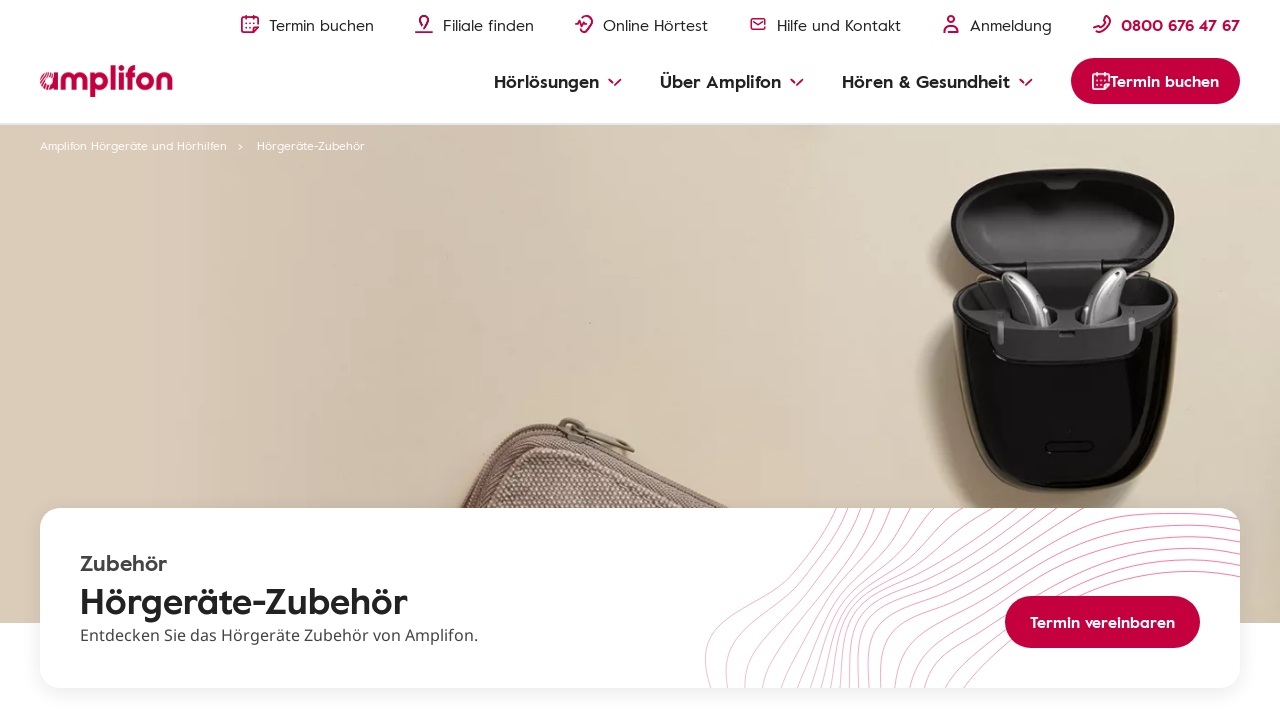

--- FILE ---
content_type: text/html
request_url: https://www.amplifon.com/de/hoergeraete/zubehoer
body_size: 18480
content:
<!doctype html>
<html lang="de" prefix="og: http://ogp.me/ns#" class="no-js">
 <head> 
  <!--fix: change "type" to "as" for preload--> 
  <link rel="preload" as="image" href="https://www.amplifon.com/content/dam/content-factory/photos/Lifestyle/Amplifon_AppIntroduction_grandpa_smartphone_hearingdirection.jpg/_jcr_content/renditions/cq5dam.web.2048.2048.jpeg"> 
  <meta charset="utf-8"> 
  <meta http-equiv="X-UA-Compatible" content="IE=edge"> 
  <meta name="viewport" content="width=device-width, initial-scale=1"> 
  <link rel="shortcut icon" type="image/x-icon" href="/etc/designs/amplifonsite/amplifon-emea/clientlib-amplifon-emea/img/amplifon/favicon.ico"> 
  <!-- SEO META --> 
  <!-- default canonical (if authorial is not provided) --> 
  <link rel="canonical" href="https://www.amplifon.com/de/hoergeraete/zubehoer"> 
  <meta name="description" content="Entdecken Sie das Hörgeräte Zubehör von Amplifon: Powerbanken, CROS Versorgung, Fernbedienungen für Hörgeräte und mehr."> 
  <link rel="alternate" hreflang="de-de" href="https://www.amplifon.com/de/hoergeraete/zubehoer"> 
  <link rel="alternate" hreflang="de-ch" href="https://www.amplifon.com/de-ch/hoergeraete/zubehoer"> 
  <link rel="alternate" hreflang="en-gb" href="https://www.amplifon.com/uk/hearing-aids/accessories"> 
  <link rel="alternate" hreflang="en-ca" href="https://www.amplifon.com/ca/hearing-aids/remotes-and-wireless-accessories"> 
  <link rel="alternate" hreflang="fr-fr" href="https://www.amplifon.com/fr/appareil-auditif/accessoires-connectivite"> 
  <link rel="alternate" hreflang="it-it" href="https://www.amplifon.com/it/apparecchi-acustici/accessori"> 
  <link rel="alternate" hreflang="it-ch" href="https://www.amplifon.com/it-ch/apparecchi-acustici/accessori"> 
  <link rel="alternate" hreflang="fr-ch" href="https://www.amplifon.com/fr-ch/appareil-auditif/accessoires"> 
  <link rel="alternate" hreflang="fr-be" href="https://www.amplifon.com/fr-be/appareil-auditif/accessoires"> 
  <link rel="alternate" hreflang="nl-be" href="https://www.amplifon.com/nl-be/hoorapparaten/accessoires"> 
  <link rel="alternate" hreflang="en-au" href="https://www.amplifon.com/au/hearing-aids/accessories"> 
  <meta property="og:locale:alternate" content="de_de"> 
  <meta property="og:locale:alternate" content="de_ch"> 
  <meta property="og:locale:alternate" content="en_gb"> 
  <meta property="og:locale:alternate" content="en_ca"> 
  <meta property="og:locale:alternate" content="fr_fr"> 
  <meta property="og:locale:alternate" content="it_it"> 
  <meta property="og:locale:alternate" content="it_ch"> 
  <meta property="og:locale:alternate" content="fr_ch"> 
  <meta property="og:locale:alternate" content="fr_be"> 
  <meta property="og:locale:alternate" content="nl_be"> 
  <meta property="og:locale:alternate" content="en_au"> 
  <meta property="og:title" content="Hörgeräte Zubehör: Fernbedienung, Mikrofon &amp; mehr | Amplifon"> 
  <meta property="og:description" content="Entdecken Sie das Hörgeräte Zubehör von Amplifon: Powerbanken, CROS Versorgung, Fernbedienungen für Hörgeräte und mehr."> 
  <meta property="og:locale" content="de_DE"> 
  <meta property="og:url" content="https://www.amplifon.com/de/hoergeraete/zubehoer"> 
  <meta name="twitter:title" content="Hörgeräte Zubehör: Fernbedienung, Mikrofon &amp; mehr | Amplifon"> 
  <meta property="og:type" content="website"> 
  <!-- DBTCE-3886: Fix-3 on missing rendition on Content page, when og:image is NOT directly set ... --> 
  <!--<sly data-sly-use.ogImage="com.amplifon.aem.portalsite.core.sightly.ExternalizePath"/>
			<meta property="og:image" content="" />--> 
  <meta property="og:image" content="https://www.amplifon.com/content/dam/content-factory/photos/Lifestyle/Amplifon_AppIntroduction_grandpa_smartphone_hearingdirection.jpg/_jcr_content/renditions/cq5dam.web.2048.2048.jpeg"> 
  <!-- ... DBTCE-3886 --> 
  <meta property="og:image:type" content="image/jpeg"> 
  <meta name="twitter:description" content="Entdecken Sie das Hörgeräte Zubehör von Amplifon: Powerbanken, CROS Versorgung, Fernbedienungen für Hörgeräte und mehr."> 
  <meta name="twitter:image" content="https://www.amplifon.com/content/dam/content-factory/photos/Lifestyle/Amplifon_AppIntroduction_grandpa_smartphone_hearingdirection.jpg/_jcr_content/renditions/cq5dam.web.2048.2048.jpeg"> 
  <meta name="twitter:card" content="summary"> 
  <meta property="og:site_name" content="Amplifon"> 
  <meta name="google-site-verification" content="9h0WTjVbrIEoPRQqAz7eBAkMqDZq2GdIMUXf8JcOP98"> 
  <meta name="google-site-verification" content="nw3HKufTGeE9K5Y8QXWd6JwwpRLuNQM97NMPWzFraC8"> 
  <meta name="google-site-verification" content="T3IRTPheXxJ4y3brIynJCZadLux-y7dcXicr0JUNTig"> 
  <meta name="google-site-verification" content="RRW9WywY00_qqCe5D6DlTiHxFZpHFPqNMidXSVbtRhA"> 
  <title>Hörgeräte Zubehör: Fernbedienung, Mikrofon &amp; mehr | Amplifon</title> 
  <meta name="dataLayerModel" content="{&quot;digitalData&quot;:{&quot;pageInstanceID&quot;:&quot;Hearing Aid Accessories-Production&quot;,&quot;page&quot;:{&quot;pageInfo&quot;:{&quot;pageID&quot;:&quot;&quot;,&quot;pageName&quot;:&quot;Hearing Aids:Hearing Aid Accessories&quot;,&quot;variant&quot;:&quot;0&quot;,&quot;version&quot;:&quot;1544437756862&quot;,&quot;breadcrumbs&quot;:[&quot;de&quot;,&quot;Hearing Aids&quot;,&quot;Hearing Aid Accessories&quot;],&quot;language&quot;:&quot;de_DE&quot;,&quot;geoRegion&quot;:&quot;de&quot;,&quot;aamEnv&quot;:&quot;Publish&quot;},&quot;category&quot;:{&quot;primaryCategory&quot;:&quot;Hearing Aids&quot;,&quot;subCategory1&quot;:&quot;Hearing Aid Accessories&quot;,&quot;subCategory2&quot;:&quot;&quot;,&quot;subCategory3&quot;:&quot;&quot;},&quot;attributes&quot;:{&quot;pageComponents&quot;:&quot;page-content,E33,E25,E36,E35,E22,E32,E36,E25,E24,E21c,H234&quot;}},&quot;event&quot;:[]},&quot;cfgNoView&quot;:&quot;true&quot;}"> 
  <meta name="scriptInclusion" content="true"> 
  <meta name="cfgNoView" content="true"> 
 </head> 
 <body class="       " data-brand-name="AMP" data-locale="de_DE" data-domain-pin-path="https://assets.amplifon.com/content/dam/amplifon-digital-assets/commons-amplifon/" data-brand-clientlib="https://www.amplifon.com/etc/designs/amplifonsite/amplifon-emea/clientlib-amplifon-emea/img/amplifon" data-clientlib="https://www.amplifon.com/etc/designs/amplifonsite/amplifon-emea/clientlib-amplifon-emea" data-error-timeout="30" data-error-popup-enabled="true" data-error-redirect="https://www.amplifon.com/de/" data-error-title="Ein Fehler ist aufgetreten" data-error-message="Wir entschuldigen uns für das Problem." data-error-contact-title="Benötigen Sie Unterstützung?" data-error-contact-description="Unsere Berater stehen Ihnen für Fragen gerne zur Verfügung." data-error-contact-phone-hint="Gratis anrufen" data-error-contact-phone="0800 676 47 67" data-error-contact-phone-color="Red" data-hashing-salt="Yq3m9LWb" data-division-enabled="false" data-channel="AmplifonUUXEmea" data-country="de" data-api-authentication-header="x-api-key" data-client-api-key="9K0u4pUYFYZPxCHcpksRiaQTmB09DYxKdUzpXBGW" data-country-timezone="Europe/Berlin" data-google-maps-api-version="3.45" data-layer-inclusion="true" data-my-amplifon-country="DE" data-my-amplifon-api-key="uVu4A2963S8Rsu4P4JfHK3iO1STqaMDF4T92RE25" data-token-refresh-service-url="https://emea.api.amplifoninternal.com/my-amplifon/login/refresh" data-retrieve-appointment-list="https://emea.api.amplifoninternal.com/my-amplifon-appointment/appointment?" data-getstore-details-service-url="https://emea.api.amplifoninternal.com/b2c-emea/store-locator/v3/getStoreDetails" data-shop-type-my-store="S" data-account-service-url="https://emea.api.amplifoninternal.com/my-amplifon/account" data-retrieve-graph-kpi="https://emea.api.amplifoninternal.com/mystats/customer/graph-kpi?" data-cards-service-url="https://emea.api.amplifoninternal.com/my-amplifon-cards/cards" data-retrieve-ha-info="https://emea.api.amplifoninternal.com/my-hearing-aid/customer/hearing-aids" data-domain-site="amplifon.com" data-env-site="Production" data-country-code="024" data-symphony-olb="false" data-email-domains-suggestion-list="gmail.com,gmx.de,outlook.de,t-online.de,web.de,freenet.de,yahoo.de" data-sitekey="6LfsJ54mAAAAANiU23l9ikHeGJrLl9ELwol2NYNG"> 
  <link rel="stylesheet" href="/etc/designs/amplifonsite/amplifon-emea/clientlib-amplifon-emea-vendor.min.fc62dae60a1737f633f6b5f571b24046.css" type="text/css"> 
  <link rel="stylesheet" href="/etc/designs/amplifonsite/amplifon-emea/clientlib-amplifon-emea.min.d16f09c513be7c731dcbf5b5766205c8.css" type="text/css"> 
  <link rel="stylesheet" href="/libs/dam/components/scene7/dynamicmedia/clientlibs/dynamicmedia.min.a97e0418f0d0d6fe2eea57c7dc5e8804.css" type="text/css"> 
  <script src="/libs/dam/components/scene7/common/clientlibs/viewer.min.78cc99cb08222001ca2bdf214cc2727b.js"></script> 
  <script src="/etc.clientlibs/clientlibs/granite/jquery.min.92fd0668cf5cf845b9c9e5ca11a36e86.js"></script> 
  <script src="/etc.clientlibs/clientlibs/granite/utils.min.899004cc02c33efc1f6694b1aee587fd.js"></script> 
  <script src="/libs/dam/components/scene7/dynamicmedia/clientlibs/dynamicmedia.min.e2b0f51383fb1e3c8201cf865e03b07b.js"></script> 
  <script src="/libs/dam/components/scene7/common/clientlibs/i18n.min.729cff467445a61264e4f0ffb2261059.js"></script> 
  <header> 
   <!-- SSI path="/content/amplifon-emea/de/de/_jcr_content/header.false.noolb.html" resourceType="/apps/amplifonsite/components/amplifon-emea/general/G1-header" --> 
   


	<div class="header   js-comp" data-component="headerNavigation">
		



<div class="logo-wrapper baa-cta-visible">
	<div class="container">
		<div class="grid-wrapper">
			<div class="main-logo">
				<!-- HOMEPAGE H1 -->
				
	    	    
	    	    
	    	    	<!-- TRADITIONAL LOGO -->
					
					

					
					
						
					
					<!-- ANOTHER ONES -->
	   	            <a class="logo-content" href="https://www.amplifon.com/de/" target="_self">
	   	                
							<img data-aem-asset-id="1ef7543c-998b-45d9-919c-2c3a11af5471" data-trackable="true" src="/content/dam/amplifon-emea/global/Icons/amplifon-logo@3x.png" alt="Amplifon Logo"/>
						
	   	                
	   	            </a>
   	            
			</div>
			
			
			
			
			<div class="icons-mask-mobile">
				
				
				<a href="https://www.amplifon.com/de/termin-vereinbaren" class="primary-item " target="_self">
					<img data-aem-asset-id="2a86697c-c1e1-4fec-89ce-89199fc76267" data-trackable="true" class="primary-icon" src="/content/dam/amplifon-emea/global/Icons/header/book-appointment-red-small.svg"/>
					<span class="desktop-label-menu">Termin buchen</span>
				</a>
				
				
				<a href="https://www.amplifon.com/de/filiale-finden" class="primary-item" target="_self">
					<img data-aem-asset-id="6b0f33a3-6d50-496b-ab44-a055d5cfdc08" data-trackable="true" class="primary-icon" src="/content/dam/amplifon-emea/global/Icons/header/find-store-red-small.svg"/>
					<span class="desktop-label-menu">Filiale finden</span>
				</a>
				
				
				
				<a href="https://www.amplifon.com/de/hoertest-online" class="primary-item" target="_self">
					<img data-aem-asset-id="c7792b6b-c0b1-41fc-a77f-a9c31acc3670" data-trackable="true" class="primary-icon" src="/content/dam/amplifon-emea/global/Icons/header/hearing-test-red-small.svg"/>
					<span class="desktop-label-menu">Online Hörtest</span>
				</a>
				
				
				
				<a href="https://www.amplifon.com/de/amplifon-angebote-und-leistungen/faq" class="primary-item primary-item" target="_self">
					<img data-aem-asset-id="fb5df71d-cc7f-4bbe-a392-10db8fa539f8" data-trackable="true" class="primary-icon" src="/content/dam/amplifon-emea/global/Icons/components-small-icons/email.svg"/>
					<span class="desktop-label-menu">Hilfe und Kontakt</span>
				</a>
				<!-- visualizzato SE > TABLET -->
				
				<a href="#" class="primary-item call-to-menu order-xs-first hidden-xs phone-item-red  order-xs-second">
						<i class="primary-icon def-tel-icon"></i>
						<img data-aem-asset-id="441cbe53-fcc1-4f0e-847a-90cb4e936308" data-trackable="true" class="primary-icon auth-icon" src="/content/dam/amplifon-emea/global/Icons/header/icon-phone-red.svg"/>
						
						<span class="mobile-label-menu">Gratis</span>
						<span class="call-number-item">0800 676 47 67</span>
				</a>
				<!-- visualizzato SE < TABLET -->
				
				
				<a href="https://www.amplifon.com/de/termin-vereinbaren" class="primary-item collapsed-header-cta order-xs-first" target="_self">
					<img data-aem-asset-id="2a86697c-c1e1-4fec-89ce-89199fc76267" data-trackable="true" class="primary-icon" src="/content/dam/amplifon-emea/global/Icons/header/book-appointment-red-small.svg"/>
					<span class="mobile-label-menu">Termin</span>
				</a>
				
				
				
				
				
				<a href="tel:0800%20676%2047%2067" class="primary-item call-to-menu hidden-sm order-xs-second">
					<img data-aem-asset-id="441cbe53-fcc1-4f0e-847a-90cb4e936308" data-trackable="true" class="primary-icon auth-icon" src="/content/dam/amplifon-emea/global/Icons/header/icon-phone-red.svg"/>
					<span class="mobile-label-menu">Gratis</span>
				</a> 
				<button class="primary-item cta-burger-menu order-xs-third">
					<i class="am-icon-burger-menu primary-icon"></i>
					<span class="mobile-label-menu">Menü</span>
				</button>
			</div>	
		</div>
	</div>
</div>
		



<div class="header-container">
	<div class="primary-fixed-menu ">
		<div class="container">
			<div class="grid-wrapper">
				<div class="primary-navigation">
					<div class="header-desktop-cta-nav">
					
				
					<a href="https://www.amplifon.com/de/termin-vereinbaren" class="primary-item " target="_self">
						<img data-aem-asset-id="2a86697c-c1e1-4fec-89ce-89199fc76267" data-trackable="true" class="primary-icon" src="/content/dam/amplifon-emea/global/Icons/header/book-appointment-red-small.svg"/>
						<span class="desktop-label-menu">Termin buchen</span>
					</a>
					
					
				
					<a href="https://www.amplifon.com/de/filiale-finden" class="primary-item" target="_self">
						<img data-aem-asset-id="6b0f33a3-6d50-496b-ab44-a055d5cfdc08" data-trackable="true" class="primary-icon" src="/content/dam/amplifon-emea/global/Icons/header/find-store-red-small.svg"/>
						<span class="desktop-label-menu">Filiale finden</span>
					</a>
					
					
				
					<!--INC1406926: fix 3rd Icon removed, empty square visible-->
					<a href="https://www.amplifon.com/de/hoertest-online" class="primary-item " target="_self">
						<img data-aem-asset-id="c7792b6b-c0b1-41fc-a77f-a9c31acc3670" data-trackable="true" class="primary-icon" src="/content/dam/amplifon-emea/global/Icons/header/hearing-test-red-small.svg"/>
						<span class="desktop-label-menu">Online Hörtest</span>
					</a>
					
					
				
					<a href="https://www.amplifon.com/de/amplifon-angebote-und-leistungen/faq" class="primary-item" target="_self">
						<img data-aem-asset-id="fb5df71d-cc7f-4bbe-a392-10db8fa539f8" data-trackable="true" class="primary-icon" src="/content/dam/amplifon-emea/global/Icons/components-small-icons/email.svg"/>
						<span class="desktop-label-menu">Hilfe und Kontakt</span>
					</a>
					</div>
					
                   <div class="header-mobile-box-buttons">
					
				
					<a href="https://www.amplifon.com/de/termin-vereinbaren" class="primary-item box-item" target="_self">
						<img data-aem-asset-id="2a86697c-c1e1-4fec-89ce-89199fc76267" data-trackable="true" class="primary-icon" src="/content/dam/amplifon-emea/global/Icons/header/book-appointment-red-small.svg"/>
						<span class="desktop-label-menu">Termin buchen</span>
					</a>
					
					
				
					<a href="https://www.amplifon.com/de/filiale-finden" class="primary-item box-item" target="_self">
						<img data-aem-asset-id="6b0f33a3-6d50-496b-ab44-a055d5cfdc08" data-trackable="true" class="primary-icon" src="/content/dam/amplifon-emea/global/Icons/header/find-store-red-small.svg"/>
						<span class="desktop-label-menu">Filiale finden</span>
					</a>
					
					
				
					<a href="https://www.amplifon.com/de/amplifon-angebote-und-leistungen/faq" class="primary-item  box-item" target="_self">
						<img data-aem-asset-id="fb5df71d-cc7f-4bbe-a392-10db8fa539f8" data-trackable="true" class="primary-icon" src="/content/dam/amplifon-emea/global/Icons/components-small-icons/email.svg"/>
						<span class="desktop-label-menu">Hilfe &amp; Kontakt</span>
					</a>
					
					
				
					
					</div>
					
					
	   				
	   					
						
						
											
						<a href="https://www.amplifon.com/de/my-amplifon" class="primary-item login-item not-logged">
							
		                    <img class="primary-icon" data-aem-asset-id="bc942b24-af54-4a60-b502-e8539a576270" data-trackable="true" src="/content/dam/amplifon-emea/global/Icons/header/icon-my-amplifon.svg"/>
		                    <span class="desktop-label-menu ">Anmeldung</span>
		                </a>
		                
						
						
						
		                
		                <a href="https://my.amplifon.com/de/" class="primary-item login-item logged">
		                	
		                    <img class="primary-icon isLogged" data-aem-asset-id="bc942b24-af54-4a60-b502-e8539a576270" data-trackable="true" src="/content/dam/amplifon-emea/global/Icons/header/icon-my-amplifon.svg"/>
		                    <span class="desktop-label-menu isLogged">Abmelden</span>
		                </a>
   					
   					
   					
					
	                <div class="primary-item phone-number-baa-cta ">
	                    <img data-trackable="true" class="primary-icon" src="/content/dam/amplifon-emea/global/Icons/header/icon-phone-red.svg"/>
	                    <span class="phone-number-item phone-item-red">0800 676 47 67</span>
	                </div>
					
					
					<!-- <a href="tel:0800 676 47 67" class="primary-item call-to-menu phone-item-red   order-xs-second">
						<i class="primary-icon def-tel-icon"></i>
						<img data-aem-asset-id="441cbe53-fcc1-4f0e-847a-90cb4e936308" data-trackable="true" class="primary-icon auth-icon" src="/content/dam/amplifon-emea/global/Icons/header/icon-phone-red.svg">
						<span class="desktop-label-menu">Kostenlos anrufen</span>
						<span data-sly-test="false" class="mobile-label-menu">Termin</span>
						<span data-sly-test="true" class="mobile-label-menu">Gratis</span>
						<span class="call-number-item">0800 676 47 67</span>
					</a> -->
					
					<button class="primary-item cta-burger-menu order-xs-third">
						<i class="am-icon-burger-menu primary-icon"></i>
						<span class="mobile-label-menu">Menü</span>
					</button>
					 
				</div>
			</div>
		</div>
	</div>
	<div class="navigation-background"></div>
	<div class="navigation-menu-main baa-cta-visible">
		<div class="container">
			<div class="grid-wrapper">
				<div class="navigation-menu-wrapper">
					<nav class="main-navigation">
						<ul class="main-level-navigation">
							<i class="am-icon-close second-level-icon-close"></i>
							<li data-analytics-section-position="0" class="main-level-item">
								<span class="main-level-label main-level-label-mobile-active">Zurück</span>
								<span class="main-level-label">Hörlösungen</span>
								<i class="am-icon-dropdown-down-red main-level-icon"></i>
								<div class="second-level-main">
									<div class="second-level-item">
                                              
										
										
				
										<a data-analytics-item-row="0" data-analytics-destination-page-title="Hearing Aids" href="https://www.amplifon.com/de/hoergeraete" target="_self" class="second-level-label">Hörgeräte</a>
										<ul class="third-level-menu">
                                               <li class="third-level-item third-level-item-overview">
                                                   <a data-analytics-item-row="0" data-analytics-destination-page-title="Hearing Aids" href="https://www.amplifon.com/de/hoergeraete" target="_self" class="third-level-link">Überblick</a>
                                               </li>
                                               
											    <li class="third-level-item">
                                                          
											    	
													
				
											    	<a data-analytics-item-row="1" data-analytics-destination-page-title="News" href="https://www.amplifon.com/de/hoergeraete/die-neuesten-hoergeraete" target="_self" class="third-level-link">Aktuelles</a>
                                                   </li>
                                               
											    <li class="third-level-item">
                                                          
											    	
													
				
											    	<a data-analytics-item-row="2" data-analytics-destination-page-title="Benefits" href="https://www.amplifon.com/de/hoergeraete/ampli-auswahl" target="_self" class="third-level-link">Hörgeräte Eigenschaften</a>
                                                   </li>
                                               
											    <li class="third-level-item">
                                                          
											    	
													
				
											    	<a data-analytics-item-row="3" data-analytics-destination-page-title="Form Factors" href="https://www.amplifon.com/de/hoergeraete/modelle" target="_self" class="third-level-link">Hörgeräte Typen</a>
                                                   </li>
                                               
											    <li class="third-level-item">
                                                          
											    	
													
				
											    	<a data-analytics-item-row="4" data-analytics-destination-page-title="Hearing Aids For Children" href="https://www.amplifon.com/de/hoergeraete/hoergeraete-fuer-kinder" target="_self" class="third-level-link">Hörgeräte für Kinder</a>
                                                   </li>
                                               
											    <li class="third-level-item">
                                                          
											    	
													
				
											    	<a data-analytics-item-row="5" data-analytics-destination-page-title="Hearing Aid Accessories" href="https://www.amplifon.com/de/hoergeraete/zubehoer" target="_self" class="third-level-link">Hörgeräte Zubehör</a>
                                                   </li>
                                               
											    <li class="third-level-item">
                                                          
											    	
													
				
											    	<a data-analytics-item-row="6" data-analytics-destination-page-title="Technology" href="https://www.amplifon.com/de/hoergeraete/technologie" target="_self" class="third-level-link">Hörgeräte Technologie</a>
                                                   </li>
                                               
											    <li class="third-level-item">
                                                          
											    	
													
				
											    	<a data-analytics-item-row="7" data-analytics-destination-page-title="Maintenance" href="https://www.amplifon.com/de/hoergeraete/instandhaltung" target="_self" class="third-level-link">Hörgeräte Instandhaltung</a>
                                                   </li>
                                               
											    <li class="third-level-item">
                                                          
											    	
													
				
											    	<a data-analytics-item-row="8" data-analytics-destination-page-title="Costs" href="https://www.amplifon.com/de/hoergeraete/preise" target="_self" class="third-level-link">Hörgeräte Preise</a>
                                                   </li>
                                               
											    <li class="third-level-item">
                                                          
											    	
													
				
											    	<a data-analytics-item-row="9" data-analytics-destination-page-title="Financing" href="https://www.amplifon.com/de/hoergeraete/finanzierung" target="_self" class="third-level-link">Hörgeräte Finanzierung</a>
                                                   </li>
                                               
										</ul>
									</div>
									<div class="second-level-item">
                                              
										
										
				
										<a data-analytics-item-row="0" data-analytics-destination-page-title="Phones And Other Devices" href="https://www.amplifon.com/de/telefone-und-andere-geraete" target="_self" class="second-level-label">Telefone und andere Geräte</a>
										<ul class="third-level-menu">
											<li class="third-level-item third-level-item-overview">
												<a data-analytics-item-row="0" data-analytics-destination-page-title="Phones And Other Devices" href="https://www.amplifon.com/de/telefone-und-andere-geraete" target="_self" class="third-level-link">Überblick</a>
											</li>
											
												<li class="third-level-item">
                                                          
											    	
													
				
											    	<a data-analytics-item-row="1" data-analytics-destination-page-title="Phones" href="https://www.amplifon.com/de/telefone-und-andere-geraete/telefone-und-handys" target="_self" class="third-level-link">Telefon und Handys</a>
                                                   </li>
											
												<li class="third-level-item">
                                                          
											    	
													
				
											    	<a data-analytics-item-row="2" data-analytics-destination-page-title="Clocks And Alarms " href="https://www.amplifon.com/de/telefone-und-andere-geraete/wecker-und-signalanlagen" target="_self" class="third-level-link">Wecker und Signalanlagen</a>
                                                   </li>
											
												<li class="third-level-item">
                                                          
											    	
													
				
											    	<a data-analytics-item-row="3" data-analytics-destination-page-title="TV And MP3 Accessories" href="https://www.amplifon.com/de/telefone-und-andere-geraete/tv-und-mp3-zubehoer" target="_self" class="third-level-link">Musik und TV Zubehör</a>
                                                   </li>
											
												<li class="third-level-item">
                                                          
											    	
													
				
											    	<a data-analytics-item-row="4" data-analytics-destination-page-title="Security Systems" href="https://www.amplifon.com/de/telefone-und-andere-geraete/sicherheitssysteme" target="_self" class="third-level-link">Sicherheitssysteme</a>
                                                   </li>
											
												<li class="third-level-item">
                                                          
											    	
													
				
											    	<a data-analytics-item-row="5" data-analytics-destination-page-title="Amplifon App" href="https://www.amplifon.com/de/amplifon-app" target="_self" class="third-level-link">Amplifon App</a>
                                                   </li>
											
												<li class="third-level-item">
                                                          
											    	
													
				
											    	<a data-analytics-item-row="6" data-analytics-destination-page-title="Listen Responsibly App" href="https://www.amplifon.com/de/listen-responsibly" target="_self" class="third-level-link">Listen Responsibly App</a>
                                                   </li>
											
										</ul>
									</div>
									<div class="second-level-item">
                                              
										
										
				
										<a data-analytics-item-row="0" data-analytics-destination-page-title="Hearing Protection" href="https://www.amplifon.com/de/gehoerschutz" target="_self" class="second-level-label">Gehörschutz</a>
										<ul class="third-level-menu">
											<li class="third-level-item third-level-item-overview">
												<a data-analytics-item-row="0" data-analytics-destination-page-title="Hearing Protection" href="https://www.amplifon.com/de/gehoerschutz" target="_self" class="third-level-link">Überblick</a>
											</li>
											
												<li class="third-level-item">
                                                          
											    	
													
				
											    	<a data-analytics-item-row="1" data-analytics-destination-page-title="Custom-made Earplugs" href="https://www.amplifon.com/de/gehoerschutz/individuell-angepasst" target="_self" class="third-level-link">Individuell angepasster Gehörschutz</a>
                                                   </li>
											
												<li class="third-level-item">
                                                          
											    	
													
				
											    	<a data-analytics-item-row="2" data-analytics-destination-page-title="Sleeping Earplugs Page" href="https://www.amplifon.com/de/gehoerschutz/ohrstoepsel-schlafen" target="_self" class="third-level-link">Ohrstöpsel Schlafen</a>
                                                   </li>
											
												<li class="third-level-item">
                                                          
											    	
													
				
											    	<a data-analytics-item-row="3" data-analytics-destination-page-title="Swimming Earplugs Page" href="https://www.amplifon.com/de/gehoerschutz/ohrstoepsel-schwimmen" target="_self" class="third-level-link">Ohrstöpsel Schwimmen</a>
                                                   </li>
											
												<li class="third-level-item">
                                                          
											    	
													
				
											    	<a data-analytics-item-row="4" data-analytics-destination-page-title="Shooting And Hunting Earplugs Page" href="https://www.amplifon.com/de/gehoerschutz/gehoerschutz-schiessen-und-jagd" target="_self" class="third-level-link">Gehörschutz Schießen &amp; Jagd</a>
                                                   </li>
											
												<li class="third-level-item">
                                                          
											    	
													
				
											    	<a data-analytics-item-row="5" data-analytics-destination-page-title="Hearing Protection For Aircraft/Mountains" href="https://www.amplifon.com/de/gehoerschutz/ohrstoepsel-fliegen" target="_self" class="third-level-link">Gehörschutz für Flugzeuge/ Berge</a>
                                                   </li>
											
												<li class="third-level-item">
                                                          
											    	
													
				
											    	<a data-analytics-item-row="6" data-analytics-destination-page-title="Musician Earplugs Page" href="https://www.amplifon.com/de/gehoerschutz/gehoerschutz-fuer-musiker" target="_self" class="third-level-link">Gehörschutz für Musiker</a>
                                                   </li>
											
												<li class="third-level-item">
                                                          
											    	
													
				
											    	<a data-analytics-item-row="7" data-analytics-destination-page-title="Hearing Protection for Bikers" href="https://www.amplifon.com/de/gehoerschutz/motorrad" target="_self" class="third-level-link">Gehörschutz für Motorradfahrer </a>
                                                   </li>
											
												<li class="third-level-item">
                                                          
											    	
													
				
											    	<a data-analytics-item-row="8" data-analytics-destination-page-title="Hearing protection for work" href="https://www.amplifon.com/de/gehoerschutz/fuer-die-arbeit-und-gegen-laerm" target="_self" class="third-level-link">Gehörschutz für Unternehmen</a>
                                                   </li>
											
										</ul>
									</div>
									
									
									
									

								</div>
							</li>
							<li data-analytics-section-position="1" class="main-level-item">
								<span class="main-level-label main-level-label-mobile-active">Zurück</span>
								<span class="main-level-label">Über Amplifon</span>
								<i class="am-icon-dropdown-down-red main-level-icon"></i>
								<div class="second-level-main">
									<div class="second-level-item">
                                              
										
										
				
										<a data-analytics-item-row="0" data-analytics-destination-page-title="About Us" href="https://www.amplifon.com/de/ueber-uns" target="_self" class="second-level-label">Amplifon von A bis Z</a>
										<ul class="third-level-menu">
											<li class="third-level-item third-level-item-overview">
												<a data-analytics-item-row="0" data-analytics-destination-page-title="About Us" href="https://www.amplifon.com/de/ueber-uns" target="_self" class="third-level-link">Überblick</a>
											</li>
											
												<li class="third-level-item">
                                                          
													
													
				
													<a data-analytics-item-row="1" data-analytics-destination-page-title="Amplifon History + A. In The World" href="https://www.amplifon.com/de/ueber-uns/amplifon-geschichte" target="_self" class="third-level-link">Amplifon Geschichte</a>
												</li>
											
												<li class="third-level-item">
                                                          
													
													
				
													<a data-analytics-item-row="2" data-analytics-destination-page-title="Amplifon Experience And Our Specialists" href="https://www.amplifon.com/de/ueber-uns/hoergeraete-service" target="_self" class="third-level-link">Amplifon Hörgeräte Service</a>
												</li>
											
												<li class="third-level-item">
                                                          
													
													
				
													<a data-analytics-item-row="3" data-analytics-destination-page-title="Store Locator" href="https://www.amplifon.com/de/filiale-finden" target="_self" class="third-level-link">Amplifon Filialen in Ihrer Nähe</a>
												</li>
											
												<li class="third-level-item">
                                                          
													
													
				
													<a data-analytics-item-row="4" data-analytics-destination-page-title="Listening To The New Generation" href="https://www.amplifon.com/de/ueber-uns/die-neue-hoergeneration" target="_self" class="third-level-link">Die neue Hörgeneration</a>
												</li>
											
												<li class="third-level-item">
                                                          
													
													
				
													<a data-analytics-item-row="5" data-analytics-destination-page-title="Magazine" href="https://www.amplifon.com/de/amplifon-blog" target="_self" class="third-level-link">News &amp; Blog</a>
												</li>
											
												<li class="third-level-item">
                                                          
													
													
				
													<a data-analytics-item-row="6" data-analytics-destination-page-title="Contact Us" href="https://www.amplifon.com/de/kontaktformular" target="_self" class="third-level-link">Kontakt</a>
												</li>
											
												<li class="third-level-item">
                                                          
													
													
				
													<a data-analytics-item-row="7" data-analytics-destination-page-title="Presse " href="https://www.amplifon.com/de/presse" target="_self" class="third-level-link">Presse</a>
												</li>
											
										</ul>
									</div>
									<div class="second-level-item">
                                              
										
										
				
										<a data-analytics-item-row="0" data-analytics-destination-page-title="What To Expect" href="https://www.amplifon.com/de/amplifon-angebote-und-leistungen" target="_self" class="second-level-label">Angebote &amp; Services</a>
										<ul class="third-level-menu">
											<li class="third-level-item third-level-item-overview">
												<a data-analytics-item-row="0" data-analytics-destination-page-title="What To Expect" href="https://www.amplifon.com/de/amplifon-angebote-und-leistungen" target="_self" class="third-level-link">Überblick</a>
											</li>
											
												<li class="third-level-item">
                                                          
													
													
				
													<a data-analytics-item-row="1" data-analytics-destination-page-title="Free Hearing Test" href="https://www.amplifon.com/de/amplifon-angebote-und-leistungen/kostenloser-hoertest" target="_self" class="third-level-link">Kostenloser Hörtest</a>
												</li>
											
												<li class="third-level-item">
                                                          
													
													
				
													<a data-analytics-item-row="2" data-analytics-destination-page-title="Free Trial" href="https://www.amplifon.com/de/amplifon-angebote-und-leistungen/hoergeraete-kostenlos-testen" target="_self" class="third-level-link">Kostenloses Probetragen</a>
												</li>
											
												<li class="third-level-item">
                                                          
													
													
				
													<a data-analytics-item-row="3" data-analytics-destination-page-title="Kennelernpaket" href="https://www.amplifon.com/de/amplifon-angebote-und-leistungen/amplifon-kennenlernpaket" target="_self" class="third-level-link">Amplifon Kennenlern-Paket</a>
												</li>
											
												<li class="third-level-item">
                                                          
													
													
				
													<a data-analytics-item-row="4" data-analytics-destination-page-title="Home Services" href="https://www.amplifon.com/de/amplifon-angebote-und-leistungen/amplifon-zuhause" target="_self" class="third-level-link">Amplifon Zuhause</a>
												</li>
											
												<li class="third-level-item">
                                                          
													
													
				
													<a data-analytics-item-row="5" data-analytics-destination-page-title="Offers" href="https://www.amplifon.com/de/amplifon-angebote-und-leistungen/hoergeraete-angebote" target="_self" class="third-level-link">Hörgeräte Angebote</a>
												</li>
											
												<li class="third-level-item">
                                                          
													
													
				
													<a data-analytics-item-row="6" data-analytics-destination-page-title="Servicecards" href="https://www.amplifon.com/de/amplifon-angebote-und-leistungen/servicekarten" target="_self" class="third-level-link">Servicekarten</a>
												</li>
											
												<li class="third-level-item">
                                                          
													
													
				
													<a data-analytics-item-row="7" data-analytics-destination-page-title="Private Krankenkassen" href="https://www.amplifon.com/de/amplifon-angebote-und-leistungen/kooperationen-mit-privaten-krankenkassen" target="_self" class="third-level-link">Private Krankenversicherung</a>
												</li>
											
												<li class="third-level-item">
                                                          
													
													
				
													<a data-analytics-item-row="8" data-analytics-destination-page-title="FAQs" href="https://www.amplifon.com/de/amplifon-angebote-und-leistungen/faq" target="_self" class="third-level-link">FAQs</a>
												</li>
											
												<li class="third-level-item">
                                                          
													
													
				
													<a data-analytics-item-row="9" data-analytics-destination-page-title="Payback Partnership" href="https://www.amplifon.com/de/amplifon-angebote-und-leistungen/hoergeraete-angebote/payback-partner" target="_self" class="third-level-link">PAYBACK Punkte</a>
												</li>
											
										</ul>
									</div>
									<div class="second-level-item">
                                              
										
										
				
										<a data-analytics-item-row="0" data-analytics-destination-page-title="Aftersales" href="https://www.amplifon.com/de/hoergeraete-versicherung-und-service" target="_self" class="second-level-label">Nach dem Hörgerätekauf</a>
										<ul class="third-level-menu">
											<li class="third-level-item third-level-item-overview">
												<a data-analytics-item-row="0" data-analytics-destination-page-title="Aftersales" href="https://www.amplifon.com/de/hoergeraete-versicherung-und-service" target="_self" class="third-level-link">Überblick</a>
											</li>
											
												<li class="third-level-item">
                                                          
													
													
				
													<a data-analytics-item-row="1" data-analytics-destination-page-title="Hearing Aid Adjustment" href="https://www.amplifon.com/de/hoergeraete-versicherung-und-service/hoergeraete-anpassen" target="_self" class="third-level-link">Anpassung der Hörgeräte</a>
												</li>
											
												<li class="third-level-item">
                                                          
													
													
				
													<a data-analytics-item-row="2" data-analytics-destination-page-title="Upgrade Your Hearing aid" href="https://www.amplifon.com/de/hoergeraete-versicherung-und-service/hoergeraete-aktualisieren" target="_self" class="third-level-link">Hörgeräte Aufwertung</a>
												</li>
											
												<li class="third-level-item">
                                                          
													
													
				
													<a data-analytics-item-row="3" data-analytics-destination-page-title="Amplifon weiterempfehlen" href="https://www.amplifon.com/de/hoergeraete-versicherung-und-service/amplifon-weiterempfehlen" target="_self" class="third-level-link">Amplifon weiterempfehlen</a>
												</li>
											
										</ul>
									</div>
									
										
									
								</div>
								
							</li>
							<li data-analytics-section-position="2" class="main-level-item">
								<span class="main-level-label main-level-label-mobile-active">Zurück</span>
								<span class="main-level-label">Hören &amp; Gesundheit</span>
								<i class="am-icon-dropdown-down-red main-level-icon"></i>
								<div class="second-level-main">
									<div class="second-level-item">
                                              
										
										
				
										<a data-analytics-item-row="0" data-analytics-destination-page-title="Hörverlust erkennen" href="https://www.amplifon.com/de/hoerverlust-erkennen" target="_self" class="second-level-label">Hörverlust erkennen</a>
										<ul class="third-level-menu">
											<li class="third-level-item third-level-item-overview">
												<a data-analytics-item-row="0" data-analytics-destination-page-title="Hörverlust erkennen" href="https://www.amplifon.com/de/hoerverlust-erkennen" target="_self" class="third-level-link">Überblick</a>
											</li>
											
												<li class="third-level-item">
                                                          
													
													
				
													<a data-analytics-item-row="1" data-analytics-destination-page-title="Menschlicher Hörbereich" href="https://www.amplifon.com/de/hoerverlust-erkennen/wie-funktioniert-hoeren" target="_self" class="third-level-link">Rund ums Hören</a>
												</li>
											
												<li class="third-level-item">
                                                          
													
													
				
													<a data-analytics-item-row="2" data-analytics-destination-page-title="Hörverlust-Folgen" href="https://www.amplifon.com/de/hoerverlust-erkennen/folgen-von-hoerverlust" target="_self" class="third-level-link">Folgen von Hörverlust</a>
												</li>
											
												<li class="third-level-item">
                                                          
													
													
				
													<a data-analytics-item-row="3" data-analytics-destination-page-title="Hörverlust Anzeichen" href="https://www.amplifon.com/de/hoerverlust-erkennen/anzeichen-von-hoerverlust" target="_self" class="third-level-link">Hörprobleme erkennen</a>
												</li>
											
												<li class="third-level-item">
                                                          
													
													
				
													<a data-analytics-item-row="4" data-analytics-destination-page-title="Hörminderung Ursachen" href="https://www.amplifon.com/de/hoerverlust-erkennen/ursachen-und-arten-hoerminderung" target="_self" class="third-level-link">Ursachen und Arten von Hörminderung</a>
												</li>
											
												<li class="third-level-item">
                                                          
													
													
				
													<a data-analytics-item-row="5" data-analytics-destination-page-title="Hörverlust Vorsorge" href="https://www.amplifon.com/de/hoerverlust-erkennen/hoerverlust-vorbeugen-und-vorsorge" target="_self" class="third-level-link">Schwerhörigkeit vorbeugen</a>
												</li>
											
												<li class="third-level-item">
                                                          
													
													
				
													<a data-analytics-item-row="6" data-analytics-destination-page-title="Hörverlust bei Kindern" href="https://www.amplifon.com/de/hoerverlust-erkennen/schwerhoerigkeit-bei-kindern" target="_self" class="third-level-link">Hörverlust bei Kindern</a>
												</li>
											
												<li class="third-level-item">
                                                          
													
													
				
													<a data-analytics-item-row="7" data-analytics-destination-page-title="Altersschwerhörigkeit" href="https://www.amplifon.com/de/hoerverlust-erkennen/altersschwerhoerigkeit" target="_self" class="third-level-link">Altersschwerhörigkeit</a>
												</li>
											
												<li class="third-level-item">
                                                          
													
													
				
													<a data-analytics-item-row="8" data-analytics-destination-page-title="Glossary" href="https://www.amplifon.com/de/glossar" target="_self" class="third-level-link">Amplifon Glossar</a>
												</li>
											
												<li class="third-level-item">
                                                          
													
													
				
													<a data-analytics-item-row="9" data-analytics-destination-page-title="New OHT True tone " href="https://www.amplifon.com/de/hoertest-online" target="_self" class="third-level-link">Online Hörtest kostenlos </a>
												</li>
											
												<li class="third-level-item">
                                                          
													
													
				
													<a data-analytics-item-row="10" data-analytics-destination-page-title="Amplifon Hoermobil" href="https://www.amplifon.com/de/hoerverlust-erkennen/amplifon-hoermobil" target="_self" class="third-level-link">Amplifon Hörmobil</a>
												</li>
											
										</ul>
									</div>
									<div class="second-level-item">
                                              
										
										
				
										<a data-analytics-item-row="0" data-analytics-destination-page-title="Living With Hearing Aids" href="https://www.amplifon.com/de/leben-mit-hoergeraeten" target="_self" class="second-level-label">Leben mit Hörgeräten</a>
										<ul class="third-level-menu">
											<li class="third-level-item third-level-item-overview">
												<a data-analytics-item-row="0" data-analytics-destination-page-title="Living With Hearing Aids" href="https://www.amplifon.com/de/leben-mit-hoergeraeten" target="_self" class="third-level-link">Überblick</a>
											</li>
											
												<li class="third-level-item">
                                                          
													
													
				
													<a data-analytics-item-row="1" data-analytics-destination-page-title="How to get used to hearing aids" href="https://www.amplifon.com/de/leben-mit-hoergeraeten/hoergeraet-gewoehnung" target="_self" class="third-level-link">Hörgerät-Gewöhnung</a>
												</li>
											
												<li class="third-level-item">
                                                          
													
													
				
													<a data-analytics-item-row="2" data-analytics-destination-page-title="Hearing Aids Maintainance" href="https://www.amplifon.com/de/leben-mit-hoergeraeten/hoergeraete-pflege-und-wartung" target="_self" class="third-level-link">Hörgeräte Pflege und Wartung</a>
												</li>
											
												<li class="third-level-item">
                                                          
													
													
				
													<a data-analytics-item-row="3" data-analytics-destination-page-title="How To Keep Your HA Clean" href="https://www.amplifon.com/de/leben-mit-hoergeraeten/hoergeraete-reinigen-tipps" target="_self" class="third-level-link">Hörgeräte Reinigung</a>
												</li>
											
												<li class="third-level-item">
                                                          
													
													
				
													<a data-analytics-item-row="4" data-analytics-destination-page-title="Travelling" href="https://www.amplifon.com/de/leben-mit-hoergeraeten/reisen-mit-hoergeraet" target="_self" class="third-level-link">Reisen mit Hörgerät</a>
												</li>
											
												<li class="third-level-item">
                                                          
													
													
				
													<a data-analytics-item-row="5" data-analytics-destination-page-title="Excercises" href="https://www.amplifon.com/de/leben-mit-hoergeraeten/hoertraining" target="_self" class="third-level-link">Hörtraining</a>
												</li>
											
												<li class="third-level-item">
                                                          
													
													
				
													<a data-analytics-item-row="6" data-analytics-destination-page-title="Routine Check-Ups" href="https://www.amplifon.com/de/leben-mit-hoergeraeten/hoergeraete-check-up" target="_self" class="third-level-link">Hörgeräte Check</a>
												</li>
											
												<li class="third-level-item">
                                                          
													
													
				
													<a data-analytics-item-row="7" data-analytics-destination-page-title="Customer Stories" href="https://www.amplifon.com/de/leben-mit-hoergeraeten/erfahrungsberichte" target="_self" class="third-level-link">Kundengeschichten</a>
												</li>
											
										</ul>
									</div>
									<div class="second-level-item">
                                              
										
										
				
										<a data-analytics-item-row="0" data-analytics-destination-page-title="Diseases And Symptoms" href="https://www.amplifon.com/de/ohrenkrankheiten" target="_self" class="second-level-label">Ohrenkrankheiten</a>
										<ul class="third-level-menu">
											<li class="third-level-item third-level-item-overview">
												<a data-analytics-item-row="0" data-analytics-destination-page-title="Diseases And Symptoms" href="https://www.amplifon.com/de/ohrenkrankheiten" target="_self" class="third-level-link">Überblick</a>
											</li>
											
												<li class="third-level-item">
                                                          
													
													
				
													<a data-analytics-item-row="1" data-analytics-destination-page-title="Tinnitus" href="https://www.amplifon.com/de/ohrenkrankheiten/tinnitus" target="_self" class="third-level-link">Tinnitus</a>
												</li>
											
												<li class="third-level-item">
                                                          
													
													
				
													<a data-analytics-item-row="2" data-analytics-destination-page-title="Labyrinthitis" href="https://www.amplifon.com/de/ohrenkrankheiten/gleichgewichtsstoerungen/labyrinthitis" target="_self" class="third-level-link">Labyrinthitis</a>
												</li>
											
												<li class="third-level-item">
                                                          
													
													
				
													<a data-analytics-item-row="3" data-analytics-destination-page-title="Otitis" href="https://www.amplifon.com/de/ohrenkrankheiten/mittelohrentzuendung" target="_self" class="third-level-link">Mittelohrentzündung</a>
												</li>
											
												<li class="third-level-item">
                                                          
													
													
				
													<a data-analytics-item-row="4" data-analytics-destination-page-title="Hypoacusis" href="https://www.amplifon.com/de/ohrenkrankheiten/hoerstoerungen/hypakusis" target="_self" class="third-level-link">Hypakusis</a>
												</li>
											
												<li class="third-level-item">
                                                          
													
													
				
													<a data-analytics-item-row="5" data-analytics-destination-page-title="Anacusis" href="https://www.amplifon.com/de/ohrenkrankheiten/hoerstoerungen/anakusis" target="_self" class="third-level-link">Anakusis</a>
												</li>
											
												<li class="third-level-item">
                                                          
													
													
				
													<a data-analytics-item-row="6" data-analytics-destination-page-title="Injuries And Sudden Hearing Loss" href="https://www.amplifon.com/de/ohrenkrankheiten/hoerstoerungen/hoersturz" target="_self" class="third-level-link">Hörsturz</a>
												</li>
											
												<li class="third-level-item">
                                                          
													
													
				
													<a data-analytics-item-row="7" data-analytics-destination-page-title="Age Related Diseases" href="https://www.amplifon.com/de/ohrenkrankheiten/hoerstoerungen/krankheiten-und-schwerhoerigkeit-im-alter" target="_self" class="third-level-link">Ohrenerkrankung im Alter</a>
												</li>
											
												<li class="third-level-item">
                                                          
													
													
				
													<a data-analytics-item-row="8" data-analytics-destination-page-title="Children Diseases" href="https://www.amplifon.com/de/ohrenkrankheiten/andere-ohrerkrankungen/paedakustik" target="_self" class="third-level-link">Pädakustik</a>
												</li>
											
												<li class="third-level-item">
                                                          
													
													
				
													<a data-analytics-item-row="9" data-analytics-destination-page-title="Seasonal Issues" href="https://www.amplifon.com/de/ohrenkrankheiten/andere-ohrerkrankungen/saisonale-ohrenkrankheiten" target="_self" class="third-level-link">Saisonale Ohrenkrankheiten</a>
												</li>
											
												<li class="third-level-item">
                                                          
													
													
				
													<a data-analytics-item-row="10" href="https://www.amplifon.com/de/ohrenkrankheiten/andere-ohrenkrankheiten" target="_self" class="third-level-link">Andere Ohrenerkrankungen</a>
												</li>
											
										</ul>
									</div>
									
									
									
									
								</div>
							</li>
						</ul>
					</nav>
						
						
						
						<a href="https://www.amplifon.com/de/termin-vereinbaren" class="btn btn-pad red-btn--fill baa-cta-wrapper">
		                    <img loading="lazy" data-aem-asset-id="413616f5-68db-4532-9d3b-c7ebe637a7c4" data-trackable="true" class="baa-cta-icon" src="/content/dam/content-factory/photos/icons/calendar_icon.png"/>
		                    <span class="baa-cta-label">Termin buchen</span>
	               		</a>
				</div>
			</div>
		</div>
	</div>
</div>
		<div class="overlay-opened-menu"></div>
	</div>
	<div class="modal fade navigator-modal" tabindex="-1" role="dialog" id="headerModal">
	<div class="modal-dialog" role="document">
		<div class="modal-content">
			<div class="modal-header">
				<p class="modal-title">Nehmen Sie jederzeit Kontakt zu uns auf.</p>
				<button class="btn-close-modal" type="button" data-dismiss="modal" aria-label="Close">
					<span aria-hidden="true" class="icon-close"></span>
				</button>
			</div>
			<div class="modal-body phone-item-red">
				<p class="simple-text">Rufen Sie uns kostenlos an oder besuchen Sie uns.</p>
				<span class="phone-title">Kostenlos anrufen</span>
				<span x-ms-format-detection="none" class="green-phone-number">0800 676 47 67</span>
			</div>
			<div class="modal-footer">
				<p class="modal-footer-text">Filiale in Ihrer Nähe finden und Termin vereinbaren</p>
				
				
				
				
				
					
				<a href="https://www.amplifon.com/de/filiale-finden" class="cta-btn cta-primay modal-ba">Filiale finden</a>
				<a href="https://www.amplifon.com/de/termin-vereinbaren" class="cta-btn cta-primay-white-tr modal-callback">Termin vereinbaren</a>
			</div>
		</div>
	</div>
</div>
 
  </header> 
  <!-- M-018 Breadcrumb --> 
  <main class="am-main-wrapper analytics-js-spa" data-newsletter-service-url="/content/amplifon-emea/de/de/hoergeraete/zubehoer.newsletter.gson"> 
   <div> 
    <nav class="breadcrumb-wrapper container-fluid  color-white no-background js-comp " data-component="breadcrumbComp"> 
     <div class="container"> 
      <div class="breadcrumb grid-wrapper"> 
       <a class="breadcrumb-item" href="/de/hoergeraete" target="_self">Amplifon Hörgeräte und Hörhilfen<span></span></a> 
       <span class="breadcrumb-item">Hörgeräte-Zubehör</span> 
      </div> 
     </div> 
    </nav> 
    <script type="application/ld+json">
    {
    "@context": "http://schema.org",
    "@type": "BreadcrumbList",
    "itemListElement": [
    
        
        {
        "@type": "ListItem",
        "position": 1,
        "item": {
        "@id": 
                
                    
                    
                        
                        "https://www.amplifon.com/de/hoergeraete",
                    
                    "name": "Amplifon Hörgeräte und Hörhilfen",
                
                
        "image": "https://www.amplifon.com/content/dam/amplifon-emea/global/Icons/amplifon-logo@3x.png"
        }
        },
    
        
        {
        "@type": "ListItem",
        "position": 2,
        "item": {
        "@id": 
                
                    
                    
                        
                        "https://www.amplifon.com/de/hoergeraete/zubehoer",
                    
                    "name": "Hörgeräte-Zubehör",
                
                
        "image": "https://www.amplifon.com/content/dam/amplifon-emea/global/Icons/amplifon-logo@3x.png"
        }
        }
    
    ]}
</script> 
   </div> 
   <!-- M-002 Stage on sub-pages >
    <div>
        <sly data-sly-resource.="sage-on-sub-pages"/>
    </div--> 
   <!-- M-195 Stage with overlapping card --> 
   <div> 
    <div class="m-195-stage-with-cards "> 
     <div class="dynamic-media-container"> 
      <div id="dynamicmedia_194102131_69886542" data-current-page="/content/amplifon-emea/de/de/hoergeraete/zubehoer" data-page-locale="" data-asset-path="amplifon/ampli-energy-R-AX-table-keys-right-1" data-asset-name="ampli-energy-R-AX-table-keys-right.png" data-asset-type="image" data-viewer-path="https://s7g10.scene7.com/s7viewers/" data-imageserver="https://s7g10.scene7.com/is/image/" data-wcmdisabled data-mode="smartcrop" data-alt="Zubehör" data-urlmodifiers="bfc=on&amp;noresize=true" class="s7dm-dynamic-media"> 
      </div> 
     </div> 
     <div class="float-element  grid-wrapper"> 
      <div class="text-part"> 
       <span class="overTitle">Zubehör</span> 
       <h1 class="title">Hörgeräte-Zubehör</h1> 
       <div class="description">
        Entdecken Sie das Hörgeräte Zubehör von Amplifon.
       </div> 
      </div> 
      <div class="cta-wrapper"> 
       <a class="cta theme-primary height-unset" href="https://www.amplifon.com/de/termin-vereinbaren"> <span class="cta-label ">Termin vereinbaren</span> </a> 
      </div> 
     </div> 
    </div> 
   </div> 
   <!-- M-004 Stage with "Ask and expert" --> 
   <!-- M-008 Intro container --> 
   <div> 
    <section> 
     <div class="m-008-intro-container-wrapper typeOfItem white-component" data-type-molecule="white-component"> 
      <div class="container"> 
       <div class="grid-wrapper"> 
        <div class="row"> 
         <div class="col-12 col-sm-10 offset-sm-1 text-center"> 
          <h2 class="title-heading"> Von Fernbedienungen und Mikrofonen bis hin zur CROS-Versorgung </h2> 
         </div> 
         <div class="m-008-intro-content col-12 col-sm-10 offset-sm-1 col-md-8 offset-md-2 col-lg-6 offset-lg-3 text-center"> 
          <span class="simple-text"> <p>Von anspruchsvoller <strong data-start="113" data-end="133"><a href="/de/hoergeraete/technologie">Hörgerätetechnik</a></strong> wie der <strong data-start="142" data-end="161"><a href="/de/hoergeraete/zubehoer/cros-versorgung">CROS-Versorgung</a></strong> über komfortable <strong data-start="179" data-end="191">Telefone</strong> und <strong data-start="196" data-end="215">Fernbedienungen</strong> für Ihr <strong data-start="224" data-end="236"><a href="/de/hoergeraete">Hörgerät</a></strong> bis hin zum umfassenden <strong data-start="261" data-end="283">Reinigungsprogramm</strong>: Bei Ihrem <strong data-start="295" data-end="320">Amplifon Hörakustiker</strong> finden Sie eine Fülle von nützlichem <strong data-start="358" data-end="369">Zubehör</strong> für Ihre <strong data-start="379" data-end="392">Hörgeräte</strong>.</p> </span> 
         </div> 
        </div> 
       </div> 
      </div> 
     </div> 
    </section> 
   </div> 
   <!-- main parsys --> 
   <div> 
    <div class="E36-teaser-row-full-bleed"> 
     <section> 
      <div class="m-027-wrapper js-comp typeOfItem colorful-component" data-component="optimizedRenditionLoader" data-type-molecule="colorful-component"> 
       <div class="container-fluid"> 
        <div class="m-027-content m-027-bg m-027-text-left"> 
         <div class="m-027-image focuspoint-img-cont"> 
          <figure class="focuspoint lazy-background" data-aem-asset-id="0a461314-1bca-4f1d-839f-e3618da2e850" data-trackable="true" data-focus-x="0.39" data-focus-y="-0.31" data-image-w="700" data-image-h="466" style="background-image:url(/content/dam/content-factory/photos/covid/reel/ric_nologo_fingers_cuff.jpg/jcr:content/renditions/cq5dam.web.700.700.jpeg);"> 
           <img class="lazy" data-src="" alt="Ein Amplifon-Hörgerät auf einem Tisch" data-images="[{&quot;url&quot;:&quot;/content/dam/content-factory/photos/covid/reel/ric_nologo_fingers_cuff.jpg/jcr:content/renditions/cq5dam.web.320.320.jpeg&quot;,&quot;width&quot;:320,&quot;height&quot;:213},{&quot;url&quot;:&quot;/content/dam/content-factory/photos/covid/reel/ric_nologo_fingers_cuff.jpg/jcr:content/renditions/cq5dam.web.480.480.jpeg&quot;,&quot;width&quot;:480,&quot;height&quot;:320},{&quot;url&quot;:&quot;/content/dam/content-factory/photos/covid/reel/ric_nologo_fingers_cuff.jpg/jcr:content/renditions/cq5dam.web.640.640.jpeg&quot;,&quot;width&quot;:640,&quot;height&quot;:426},{&quot;url&quot;:&quot;/content/dam/content-factory/photos/covid/reel/ric_nologo_fingers_cuff.jpg/jcr:content/renditions/cq5dam.web.800.800.jpeg&quot;,&quot;width&quot;:800,&quot;height&quot;:533},{&quot;url&quot;:&quot;/content/dam/content-factory/photos/covid/reel/ric_nologo_fingers_cuff.jpg/jcr:content/renditions/cq5dam.web.960.960.jpeg&quot;,&quot;width&quot;:960,&quot;height&quot;:640},{&quot;url&quot;:&quot;/content/dam/content-factory/photos/covid/reel/ric_nologo_fingers_cuff.jpg/jcr:content/renditions/cq5dam.web.1120.1120.jpeg&quot;,&quot;width&quot;:1120,&quot;height&quot;:746},{&quot;url&quot;:&quot;/content/dam/content-factory/photos/covid/reel/ric_nologo_fingers_cuff.jpg/jcr:content/renditions/cq5dam.web.1280.1280.jpeg&quot;,&quot;width&quot;:1280,&quot;height&quot;:853},{&quot;url&quot;:&quot;/content/dam/content-factory/photos/covid/reel/ric_nologo_fingers_cuff.jpg/jcr:content/renditions/cq5dam.web.1440.1440.jpeg&quot;,&quot;width&quot;:1440,&quot;height&quot;:960},{&quot;url&quot;:&quot;/content/dam/content-factory/photos/covid/reel/ric_nologo_fingers_cuff.jpg/jcr:content/renditions/cq5dam.web.1600.1600.jpeg&quot;,&quot;width&quot;:1600,&quot;height&quot;:1066},{&quot;url&quot;:&quot;/content/dam/content-factory/photos/covid/reel/ric_nologo_fingers_cuff.jpg/jcr:content/renditions/cq5dam.web.1920.1920.jpeg&quot;,&quot;width&quot;:1920,&quot;height&quot;:1280},{&quot;url&quot;:&quot;/content/dam/content-factory/photos/covid/reel/ric_nologo_fingers_cuff.jpg/jcr:content/renditions/cq5dam.web.2048.2048.jpeg&quot;,&quot;width&quot;:2048,&quot;height&quot;:1365}]"> 
          </figure> 
         </div> 
         <div class="m-027-text-wrapper"> 
          <div class="grid-wrapper"> 
           <div class="row"> 
            <div class="col-12 col-sm-7 col-md-6"> 
             <div class="m-027-text"> 
              <div class="text-child"> 
               <h2 class="m-027-headline" data-localized-content-string>Lassen Sie sich kostenfrei beraten</h2> 
              </div> 
              <div class="text-child"> 
               <p class="m-027-copy" data-localized-content-string>Wir helfen Ihnen gerne dabei, das richtige Hörgerät für sich zu finden. Verwenden Sie einfach unser Online-Formular, um sich mit einem Hörakustiker in einer Filiale in Ihrer Nähe zu verabreden. </p> 
              </div> 
              <div class="text-child"> 
               <div class="m-027-btn-container"> 
                <a href="https://www.amplifon.com/de/termin-vereinbaren" class="cta theme-primary"> <span class="cta-label" data-localized-content-string>Kostenfreie Beratung buchen</span> </a> 
                <a href="https://www.amplifon.com/de/filiale-finden" class="cta theme-secondary"> <span class="cta-label" data-localized-content-string>Filiale finden</span> </a> 
               </div> 
              </div> 
             </div> 
            </div> 
           </div> 
          </div> 
         </div> 
        </div> 
       </div> 
      </div> 
     </section> 
    </div> 
    <div class="E35-accordion"> 
     <section> 
      <div class="m-017-accordion-wrapper typeOfItem white-component js-comp" data-component="m017Accordion" data-type-molecule="white-component"> 
       <div class="grid-wrapper"> 
        <div class="row"> 
         <div class="col-12 col-sm-10 offset-sm-1 col-md-8 offset-md-2 col-lg-6 offset-lg-3 accordion-main"> 
          <script type="application/ld+json">{"@context":"http://schema.org","@type":"FAQPage","mainEntity":[{"@type":"Question","name":"Telefone für Hörgeräte","acceptedAnswer":{"@type":"Answer","text":"Souverän telefonieren? Die moderne Technik macht es möglich. Bei Amplifon finden Sie spezielle Handys und unterschiedliche Telefonmodelle, die es Ihnen einfacher machen, Ihre Gesprächspartner am Telefon gut zu verstehen und Telefonate komfortabel zu führen. Ergänzend bieten wir praktisches Zubehör wie den Resound Unite Phone Clip, der eine drahtlose Verbindung zwischen Hörgeräten und bluetoothfähigen Mobiltelefonen herstellt und für klare, einwandfreie Klangqualität sorgt. Mit dem Resound-Telefonclip macht das Telefonieren wieder Spaß."}},{"@type":"Question","name":"Fernbedienungen und Mikrofone für Ihre Hörgeräte","acceptedAnswer":{"@type":"Answer","text":"Ihr Hörsystem schnell und einfach steuern – das funktioniert perfekt mit innovativen, leistungsstarken Fernbedienungen, die wir Ihnen bei Amplifon gerne vorstellen. Da wäre zum Beispiel Phonak Pilot One, die multifunktionale Fernbedienung für Hörgeräte mit jeder Menge praktischer Funktionen, z. B. Lautstärke- und Programmwahltaste, Home-Taste zum Zurücksetzen und Tastensperre. Oder Unite, die kabellose ReSound-Fernbedienung für Hörgeräte mit diversen Programmtasten und Lautstärke-Regulierung. Eine nützliche Ergänzung ist das Hörgeräte-Mikrofon Phonak Remote Mic, mit dem Sie Gespräche in geräuschvoller Umgebung und über Distanzen hinweg führen und sehr gut verfolgen können."}},{"@type":"Question","name":"Signalanlagen und Wecker","acceptedAnswer":{"@type":"Answer","text":"Hilfreiche Tools für viele Lebenslagen: Amplifon bietet Ihnen spezielles Zubehör für Hörgeräte, das Sie im Alltag wirkungsvoll unterstützt. Zum Beispiel Türklingelsender, Rauchmelder, Vibrationswecker oder Wecker mit besonders lautem Klingelton. Sehr praktisch ist zum Beispiel die Lichtblitzlampe, die auf Telefon, Türklingel, Rauchmelder oder Babyphone „unübersehbar“ aufmerksam macht."}},{"@type":"Question","name":"TV- und MP3-Zubehör","acceptedAnswer":{"@type":"Answer","text":"Unbeschwert fernsehen und Musik genießen: Bei Amplifon erhalten Sie verschiedene Kopfhörer, mit denen Sie Ihr TV-Programm in optimaler Tonqualität erleben können. Ebenfalls im Angebot ist spezielles Hörgeräte-Zubehör für Ihren MP3-Player. Probieren Sie diese Geräte gerne bei Ihrem Hörgeräteakustiker aus."}},{"@type":"Question","name":"Hörgerätebatterien, Akkus und Ladegeräte","acceptedAnswer":{"@type":"Answer","text":"Ihr Hörgerät ist ein kleiner Hochleistungscomputer. Damit er zu Topform aufläuft, braucht er passende Batterien und Akkus. All diese hat Ihr Amplifon Hörakustiker auf Lager. Er informiert Sie auch gerne über den Aufbau, die Funktion Ihrer Hörgerätebatterien sowie die fachgerechte Entsorgung. Besonders komfortabel für unterwegs: der kompakte Phonak Mini Charger, mit dem Sie wiederaufladbare Hörgeräte unterwegs unauffällig mit Energie versorgen können."}},{"@type":"Question","name":"Ampliclear – Pflege und Reinigung","acceptedAnswer":{"@type":"Answer","text":"Eine gute Pflege Ihres Hörgeräts sorgt für seine optimale Funktionalität und verlängert seine Lebensdauer. Bei Amplifon finden Sie hierfür ein umfassendes Sortiment, zum Beispiel Trockensysteme, die das Kondenswasser absorbieren, sowie Reinigungssets zur gründlichen Tiefenreinigung der Hörgeräte und Ohrpassstücke. Ihr Hörgeräteakustiker zeigt Ihnen gerne die verschiedenen Alternativen."}},{"@type":"Question","name":"Maskenhalter für Hörgeräteträger","acceptedAnswer":{"@type":"Answer","text":"Für Hörgeräteträger stellt die Mund- und Nasenschutzmaske eine besondere Herausforderung dar. Die Gummibänder drücken auf die Ohren und kommen den Hörgeräten in die Quere. Vor allem bei HdO-Geräten kann es passieren, dass die Hörgeräte verloren gehen. Amplifon hat aus diesem Grund spezielle Maskenhalter entworfen, mit denen die Masken nicht an den Ohren eingehakt werden, sondern im Nacken."}}]}</script> 
          <div class="accordion-container am-accordion"> 
           <h3 class="am-accordion-header title--h4" data-localized-content-string>Telefone für Hörgeräte <span class="icon color-red am-accordion-icon" role="presentation" data-id="chevron-down"> </span> </h3> 
           <div class="am-accordion-content"> 
            <div class="am-accordion-content-spacing richtext-container m-017-accordion-wrapper--item-body" data-localized-content-string> 
             <b>Souverän telefonieren?</b> Die moderne Technik macht es möglich. Bei 
             <b><a href="/de/">Amplifon</a></b> finden Sie 
             <a href="/de/telefone-und-andere-geraete/telefone-und-handys/alle-produkte"><b>spezielle Handys</b> und <b>unterschiedliche Telefonmodelle</b></a>, die es Ihnen einfacher machen, Ihre Gesprächspartner am Telefon gut zu verstehen und Telefonate komfortabel zu führen. Ergänzend bieten wir 
             <b>praktisches <a href="/de/hoergeraete/zubehoer">Zubehör</a></b> wie den 
             <b>Resound Unite Phone Clip</b>, der eine 
             <b>drahtlose Verbindung</b> zwischen 
             <b><a href="/de/hoergeraete">Hörgeräten</a></b> und 
             <b>bluetoothfähigen Mobiltelefonen</b> herstellt und für 
             <b>klare, einwandfreie Klangqualität</b> sorgt. Mit dem 
             <b>Resound-Telefonclip</b> macht das 
             <b>Telefonieren wieder Spaß</b>. 
            </div> 
           </div> 
           <h3 class="am-accordion-header title--h4" data-localized-content-string>Fernbedienungen und Mikrofone für Ihre Hörgeräte <span class="icon color-red am-accordion-icon" role="presentation" data-id="chevron-down"> </span> </h3> 
           <div class="am-accordion-content"> 
            <div class="am-accordion-content-spacing richtext-container m-017-accordion-wrapper--item-body" data-localized-content-string> 
             <b>Ihr Hörsystem schnell und einfach steuern</b> – das funktioniert perfekt mit 
             <b>innovativen, leistungsstarken <a href="/de/hoergeraete/zubehoer/alle-produkte">Fernbedienungen</a></b>, die wir Ihnen bei 
             <b><a href="/de/">Amplifon</a></b> gerne vorstellen. Da wäre zum Beispiel 
             <b>Phonak Pilot One</b>, die 
             <b>multifunktionale Fernbedienung</b> für 
             <b>Hörgeräte</b> mit jeder Menge praktischer Funktionen, z. B. 
             <b>Lautstärke- und Programmwahltaste</b>, 
             <b>Home-Taste zum Zurücksetzen</b> und 
             <b>Tastensperre</b>.
             <br> Oder 
             <b>Unite</b>, die 
             <b>kabellose ReSound-Fernbedienung</b> für 
             <b><a href="/de/hoergeraete">Hörgeräte</a></b> mit diversen 
             <b>Programmtasten</b> und 
             <b>Lautstärke-Regulierung</b>.
             <br> Eine nützliche Ergänzung ist das 
             <b>Hörgeräte-Mikrofon Phonak Remote Mic</b>, mit dem Sie 
             <b>Gespräche in geräuschvoller Umgebung</b> und 
             <b>über Distanzen hinweg</b> führen und sehr gut verfolgen können. 
            </div> 
           </div> 
           <h3 class="am-accordion-header title--h4" data-localized-content-string>Signalanlagen und Wecker <span class="icon color-red am-accordion-icon" role="presentation" data-id="chevron-down"> </span> </h3> 
           <div class="am-accordion-content"> 
            <div class="am-accordion-content-spacing richtext-container m-017-accordion-wrapper--item-body" data-localized-content-string> 
             <b>Hilfreiche Tools für viele Lebenslagen:</b> 
             <b><a href="/de/">Amplifon</a></b> bietet Ihnen 
             <b><a href="/de/telefone-und-andere-geraete/sicherheitssysteme/alle-produkte">spezielles Zubehör</a> für Hörgeräte</b>, das Sie 
             <b>im Alltag wirkungsvoll unterstützt</b>.
             <br> Zum Beispiel 
             <b>Türklingelsender</b>, 
             <b>Rauchmelder</b>, 
             <b>Vibrationswecker</b> oder 
             <b>Wecker mit besonders lautem Klingelton</b>.
             <br> Sehr praktisch ist zum Beispiel die 
             <b>Lichtblitzlampe</b>, die auf 
             <b>Telefon</b>, 
             <b>Türklingel</b>, 
             <b>Rauchmelder</b> oder 
             <b>Babyphone</b> „unübersehbar“ aufmerksam macht. 
            </div> 
           </div> 
           <h3 class="am-accordion-header title--h4" data-localized-content-string>TV- und MP3-Zubehör <span class="icon color-red am-accordion-icon" role="presentation" data-id="chevron-down"> </span> </h3> 
           <div class="am-accordion-content"> 
            <div class="am-accordion-content-spacing richtext-container m-017-accordion-wrapper--item-body" data-localized-content-string> 
             <b><a href="/de/amplifon-blog/fernsehen-mit-hoergeraeten">Unbeschwert fernsehen</a> und Musik genießen:</b> Bei 
             <b><a href="/de/">Amplifon</a></b> erhalten Sie verschiedene 
             <b>Kopfhörer</b>, mit denen Sie Ihr 
             <b>TV-Programm</b> in 
             <b>optimaler Tonqualität</b> erleben können.
             <br> Ebenfalls im Angebot ist 
             <b><a href="/de/telefone-und-andere-geraete/tv-und-mp3-zubehoer/alle-produkte">spezielles Hörgeräte-Zubehör</a></b> für Ihren 
             <b>MP3-Player</b>.
             <br> Probieren Sie diese Geräte gerne bei Ihrem 
             <b>Hörgeräteakustiker</b> aus. 
            </div> 
           </div> 
           <h3 class="am-accordion-header title--h4" data-localized-content-string>Hörgerätebatterien, Akkus und Ladegeräte <span class="icon color-red am-accordion-icon" role="presentation" data-id="chevron-down"> </span> </h3> 
           <div class="am-accordion-content"> 
            <div class="am-accordion-content-spacing richtext-container m-017-accordion-wrapper--item-body" data-localized-content-string> 
             <b>Ihr Hörgerät</b> ist ein 
             <b>kleiner Hochleistungscomputer</b>. Damit er zu 
             <b>Topform</b> aufläuft, braucht er 
             <b>passende <a href="/de/hoergeraete/instandhaltung/hoergeraetebatterien-und-akkus">Batterien und Akkus</a></b>. All diese hat Ihr 
             <b>Amplifon Hörakustiker</b> auf Lager. Er informiert Sie auch gerne über den 
             <b>Aufbau</b>, die 
             <b>Funktion Ihrer Hörgerätebatterien</b> sowie die 
             <b>fachgerechte Entsorgung</b>. Besonders komfortabel für unterwegs: der 
             <b>kompakte Phonak Mini Charger</b>, mit dem Sie 
             <b>wiederaufladbare Hörgeräte</b> unterwegs unauffällig mit Energie versorgen können. 
            </div> 
           </div> 
           <h3 class="am-accordion-header title--h4" data-localized-content-string>Ampliclear – Pflege und Reinigung <span class="icon color-red am-accordion-icon" role="presentation" data-id="chevron-down"> </span> </h3> 
           <div class="am-accordion-content"> 
            <div class="am-accordion-content-spacing richtext-container m-017-accordion-wrapper--item-body" data-localized-content-string> 
             <b><a href="/de/hoergeraete/instandhaltung">Eine gute Pflege Ihres Hörgeräts</a></b> sorgt für seine 
             <b>optimale Funktionalität</b> und 
             <b>verlängert seine Lebensdauer</b>.
             <br> Bei 
             <b>Amplifon</b> finden Sie hierfür ein 
             <b>umfassendes <a href="/de/hoergeraete/instandhaltung">Sortiment</a></b>, zum Beispiel 
             <b>Trockensysteme</b>, die das 
             <b>Kondenswasser absorbieren</b>, sowie 
             <b><a href="/de/hoergeraete/instandhaltung/pflegeprodukte">Reinigungssets zur gründlichen Tiefenreinigung der Hörgeräte und Ohrpassstücke</a></b>.
             <br> Ihr 
             <b>Hörgeräteakustiker</b> zeigt Ihnen gerne die 
             <b>verschiedenen Alternativen</b>. 
            </div> 
           </div> 
           <h3 class="am-accordion-header title--h4" data-localized-content-string>Maskenhalter für Hörgeräteträger <span class="icon color-red am-accordion-icon" role="presentation" data-id="chevron-down"> </span> </h3> 
           <div class="am-accordion-content"> 
            <div class="am-accordion-content-spacing richtext-container m-017-accordion-wrapper--item-body" data-localized-content-string> 
             <b>Für Hörgeräteträger</b> stellt die 
             <b>Mund- und Nasenschutzmaske</b> eine 
             <b>besondere Herausforderung</b> dar.
             <br> Die 
             <b>Gummibänder</b> drücken auf die 
             <b>Ohren</b> und kommen den 
             <b><a href="/de/hoergeraete">Hörgeräten</a></b> in die Quere. Vor allem bei 
             <b>HdO-Geräten</b> kann es passieren, dass die 
             <b>Hörgeräte verloren gehen</b>.
             <br> 
             <b><a href="/de/">Amplifon</a></b> hat aus diesem Grund 
             <b>spezielle Maskenhalter</b> entworfen, mit denen die 
             <b>Masken nicht an den Ohren eingehakt werden, sondern im Nacken</b>. 
            </div> 
           </div> 
          </div> 
         </div> 
        </div> 
       </div> 
      </div> 
     </section> 
    </div> 
    <div class="E22-direction-post"> 
     <section> 
      <div class="m-014-direction-post-wrapper format-1 typeOfItem grey-component" data-type-molecule="grey-component"> 
       <div class="container"> 
        <div class="grid-wrapper"> 
         <div class="row"> 
          <div class="col-12"> 
           <a class="direction-post-container direction-btn appt-overlay" href="https://www.amplifon.com/de/hoergeraete/zubehoer/alle-produkte"> <span class="title-heading"> <img src="https://www.amplifon.com/etc/designs/amplifonsite/amplifon-emea/clientlib-amplifon-emea/img/fallback-img/direction-post-format-1-fallback.svg" alt=""> Hier finden Sie unser Sortiment an Zubehör für Ihre Hörgeräte </span> <span class="cta theme-tertiary theme-inverted icon-on-right"> <span class="icon cta-icon" role="presentation" data-id="chevron-right-new"></span> <span class="cta-label ">Mehr erfahren</span> </span> </a> 
          </div> 
         </div> 
        </div> 
       </div> 
      </div> 
     </section> 
    </div> 
    <div class="E32-text-container-100"> 
     <section> 
      <div class="m-005-text-container-wrapper container-fluid single-text-container typeOfItem white-component" data-type-molecule="white-component"> 
       <div class="grid-wrapper"> 
        <div class="row"> 
         <div class="text-container-main col-12 col-sm-10 offset-sm-1  col-md-8 offset-md-2 col-lg-6 offset-lg-3"> 
          <h3 class="title-small pb-20-xs" data-localized-content-string>CROS-Versorgung bei einseitiger Taubheit</h3> 
          <div class="text-container richtext-container" data-localized-content-string> 
           <p><b>Für räumliches Hören sind beide Ohren erforderlich.</b><br> Daher können Menschen, die auf einem Ohr nichts oder nur eingeschränkt hören, nur mit Mühe die Richtung von Geräuschen wie Vogelzwitschern lokalisieren.&nbsp;<b>Hierfür gibt es eine Hightech-Lösung:&nbsp;</b>CROS-Hörgeräte, die Ihnen die Möglichkeit geben, bei einseitiger Taubheit weiterhin richtungsorientiert zu hören.</p> 
           <p><b>Das Ergebnis:&nbsp;</b>Mit einem <a href="/de/hoergeraete/zubehoer">CROS-System</a> erhalten Sie mehr <b>Lebensqualität</b> und <b>Sicherheit im Alltag</b>.</p> 
          </div> 
         </div> 
        </div> 
       </div> 
      </div> 
     </section> 
    </div> 
    <div class="E36-teaser-row-full-bleed"> 
     <!-- M-027 With Background and text right --> 
     <section> 
      <div class="m-027-wrapper js-comp typeOfItem colorful-component" data-component="optimizedRenditionLoader" data-type-molecule="colorful-component"> 
       <div class="container-fluid"> 
        <div class="m-027-content m-027-bg m-027-text-right"> 
         <div class="m-027-image "> 
          <figure class="focuspoint " data-focus-x="-0.01" data-focus-y="0.04" data-image-w="700" data-image-h="466"> 
           <img data-aem-asset-id="4e103d86-cc03-4f07-a1e4-d3cff2eedb1d" loading="lazy" data-trackable="true" data-src="/content/dam/content-factory/photos/Store/shooting/amplicare-afro/handshake/afro_couple_female_audiologist_with_bag_horizontal.jpg/jcr:content/renditions/cq5dam.web.700.700.jpeg" data-images="[{&quot;url&quot;:&quot;/content/dam/content-factory/photos/Store/shooting/amplicare-afro/handshake/afro_couple_female_audiologist_with_bag_horizontal.jpg/jcr:content/renditions/cq5dam.web.320.320.jpeg&quot;,&quot;width&quot;:320,&quot;height&quot;:213},{&quot;url&quot;:&quot;/content/dam/content-factory/photos/Store/shooting/amplicare-afro/handshake/afro_couple_female_audiologist_with_bag_horizontal.jpg/jcr:content/renditions/cq5dam.web.480.480.jpeg&quot;,&quot;width&quot;:480,&quot;height&quot;:320},{&quot;url&quot;:&quot;/content/dam/content-factory/photos/Store/shooting/amplicare-afro/handshake/afro_couple_female_audiologist_with_bag_horizontal.jpg/jcr:content/renditions/cq5dam.web.640.640.jpeg&quot;,&quot;width&quot;:640,&quot;height&quot;:426},{&quot;url&quot;:&quot;/content/dam/content-factory/photos/Store/shooting/amplicare-afro/handshake/afro_couple_female_audiologist_with_bag_horizontal.jpg/jcr:content/renditions/cq5dam.web.800.800.jpeg&quot;,&quot;width&quot;:800,&quot;height&quot;:533},{&quot;url&quot;:&quot;/content/dam/content-factory/photos/Store/shooting/amplicare-afro/handshake/afro_couple_female_audiologist_with_bag_horizontal.jpg/jcr:content/renditions/cq5dam.web.960.960.jpeg&quot;,&quot;width&quot;:960,&quot;height&quot;:640},{&quot;url&quot;:&quot;/content/dam/content-factory/photos/Store/shooting/amplicare-afro/handshake/afro_couple_female_audiologist_with_bag_horizontal.jpg/jcr:content/renditions/cq5dam.web.1120.1120.jpeg&quot;,&quot;width&quot;:1120,&quot;height&quot;:746},{&quot;url&quot;:&quot;/content/dam/content-factory/photos/Store/shooting/amplicare-afro/handshake/afro_couple_female_audiologist_with_bag_horizontal.jpg/jcr:content/renditions/cq5dam.web.1280.1280.jpeg&quot;,&quot;width&quot;:1280,&quot;height&quot;:853},{&quot;url&quot;:&quot;/content/dam/content-factory/photos/Store/shooting/amplicare-afro/handshake/afro_couple_female_audiologist_with_bag_horizontal.jpg/jcr:content/renditions/cq5dam.web.1440.1440.jpeg&quot;,&quot;width&quot;:1440,&quot;height&quot;:960},{&quot;url&quot;:&quot;/content/dam/content-factory/photos/Store/shooting/amplicare-afro/handshake/afro_couple_female_audiologist_with_bag_horizontal.jpg/jcr:content/renditions/cq5dam.web.1600.1600.jpeg&quot;,&quot;width&quot;:1600,&quot;height&quot;:1066},{&quot;url&quot;:&quot;/content/dam/content-factory/photos/Store/shooting/amplicare-afro/handshake/afro_couple_female_audiologist_with_bag_horizontal.jpg/jcr:content/renditions/cq5dam.web.1920.1920.jpeg&quot;,&quot;width&quot;:1920,&quot;height&quot;:1280},{&quot;url&quot;:&quot;/content/dam/content-factory/photos/Store/shooting/amplicare-afro/handshake/afro_couple_female_audiologist_with_bag_horizontal.jpg/jcr:content/renditions/cq5dam.web.2048.2048.jpeg&quot;,&quot;width&quot;:2048,&quot;height&quot;:1365}]"> 
          </figure> 
         </div> 
         <div class="m-027-text-wrapper"> 
          <div class="grid-wrapper"> 
           <div class="row"> 
            <div class="col-12 col-sm-7 col-md-6 offset-md-6 offset-sm-5 offset-0'"> 
             <div class="m-027-text"> 
              <div class="text-child"> 
               <h2 class="m-027-headline" data-localized-content-string>Ihre Vorteile bei Amplifon</h2> 
              </div> 
              <div class="text-child"> 
               <p class="m-027-copy" data-localized-content-string>Die Erfahrung aus unseren 11.000 Fachgeschäften in 29 Ländern helfen uns, immer bessere Angebote für Menschen zu entwickeln, die gut hören möchten. Unsere bestens ausgebildeten Hörgeräteakustiker bieten Ihnen einen durchdachten und umfassenden Service. Wir möchten, dass Sie mit uns die individuell beste Lösung für Ihr gutes Hören finden.</p> 
              </div> 
              <div class="text-child"> 
               <div class="m-027-btn-container"> 
                <a href="https://www.amplifon.com/de/termin-vereinbaren" class="cta theme-primary"> <span class="cta-label" data-localized-content-string>Kostenfreien Termin buchen</span> </a> 
                <a href="https://www.amplifon.com/de/filiale-finden" class="cta theme-secondary"> <span class="cta-label" data-localized-content-string>Filiale finden</span> </a> 
               </div> 
              </div> 
             </div> 
            </div> 
           </div> 
          </div> 
         </div> 
        </div> 
       </div> 
      </div> 
     </section> 
    </div> 
    <div class="E25-intro-container"> 
     <section> 
      <div class="m-008-intro-container-wrapper typeOfItem white-component" data-type-molecule="white-component"> 
       <div class="container"> 
        <div class="grid-wrapper"> 
         <div class="row"> 
          <div class="col-12 col-sm-10 offset-sm-1 text-center"> 
           <h3 class="title-heading"> Noch Fragen? </h3> 
          </div> 
          <div class="m-008-intro-content col-12 col-sm-10 offset-sm-1 col-md-8 offset-md-2 col-lg-6 offset-lg-3 text-center"> 
           <span class="simple-text"> <p><b>Unsere Hörgeräteakustiker</b> stehen Ihnen für alle <b>Fragen rund um das Thema Hören</b> zur Verfügung.</p> </span> 
          </div> 
         </div> 
        </div> 
       </div> 
      </div> 
     </section> 
    </div> 
   </div> 
   <!-- M-028 Related Content Teaser --> 
   <div> 
    <section> 
     <div class="m-028-related-content-teaser-wrapper js-comp typeOfItem white-component m-028-no-descriptions" data-component="m28teaser" data-type-molecule="white-component"> 
      <div class="container"> 
       <div class="grid-wrapper"> 
        <div class="row"> 
         <div class="col-12 col-md-4 related-content-teaser-item js-comp" data-component="optimizedRenditionLoader"> 
          <div class="row"> 
           <div class="col-12 col-sm-6 col-md-12"> 
            <figure class="image-container focuspoint" data-focus-x="-0.12" data-focus-y="0.50" data-image-w="700" data-image-h="466"> 
             <img loading="lazy" data-aem-asset-id="c5740110-4734-407f-a6fd-478b0c8f955a" data-trackable="true" data-src="/content/dam/content-factory/photos/Lifestyle/home-with-product/male_client_ha_mini_case_horizontal_v2.jpg/jcr:content/renditions/cq5dam.web.700.700.jpeg" data-images="[{&quot;url&quot;:&quot;/content/dam/content-factory/photos/Lifestyle/home-with-product/male_client_ha_mini_case_horizontal_v2.jpg/jcr:content/renditions/cq5dam.web.320.320.jpeg&quot;,&quot;width&quot;:320,&quot;height&quot;:213},{&quot;url&quot;:&quot;/content/dam/content-factory/photos/Lifestyle/home-with-product/male_client_ha_mini_case_horizontal_v2.jpg/jcr:content/renditions/cq5dam.web.480.480.jpeg&quot;,&quot;width&quot;:480,&quot;height&quot;:320},{&quot;url&quot;:&quot;/content/dam/content-factory/photos/Lifestyle/home-with-product/male_client_ha_mini_case_horizontal_v2.jpg/jcr:content/renditions/cq5dam.web.640.640.jpeg&quot;,&quot;width&quot;:640,&quot;height&quot;:426},{&quot;url&quot;:&quot;/content/dam/content-factory/photos/Lifestyle/home-with-product/male_client_ha_mini_case_horizontal_v2.jpg/jcr:content/renditions/cq5dam.web.800.800.jpeg&quot;,&quot;width&quot;:800,&quot;height&quot;:533},{&quot;url&quot;:&quot;/content/dam/content-factory/photos/Lifestyle/home-with-product/male_client_ha_mini_case_horizontal_v2.jpg/jcr:content/renditions/cq5dam.web.960.960.jpeg&quot;,&quot;width&quot;:960,&quot;height&quot;:640},{&quot;url&quot;:&quot;/content/dam/content-factory/photos/Lifestyle/home-with-product/male_client_ha_mini_case_horizontal_v2.jpg/jcr:content/renditions/cq5dam.web.1120.1120.jpeg&quot;,&quot;width&quot;:1120,&quot;height&quot;:746},{&quot;url&quot;:&quot;/content/dam/content-factory/photos/Lifestyle/home-with-product/male_client_ha_mini_case_horizontal_v2.jpg/jcr:content/renditions/cq5dam.web.1280.1280.jpeg&quot;,&quot;width&quot;:1280,&quot;height&quot;:853},{&quot;url&quot;:&quot;/content/dam/content-factory/photos/Lifestyle/home-with-product/male_client_ha_mini_case_horizontal_v2.jpg/jcr:content/renditions/cq5dam.web.1440.1440.jpeg&quot;,&quot;width&quot;:1440,&quot;height&quot;:960},{&quot;url&quot;:&quot;/content/dam/content-factory/photos/Lifestyle/home-with-product/male_client_ha_mini_case_horizontal_v2.jpg/jcr:content/renditions/cq5dam.web.1600.1600.jpeg&quot;,&quot;width&quot;:1600,&quot;height&quot;:1066},{&quot;url&quot;:&quot;/content/dam/content-factory/photos/Lifestyle/home-with-product/male_client_ha_mini_case_horizontal_v2.jpg/jcr:content/renditions/cq5dam.web.1920.1920.jpeg&quot;,&quot;width&quot;:1920,&quot;height&quot;:1280},{&quot;url&quot;:&quot;/content/dam/content-factory/photos/Lifestyle/home-with-product/male_client_ha_mini_case_horizontal_v2.jpg/jcr:content/renditions/cq5dam.web.2048.2048.jpeg&quot;,&quot;width&quot;:2048,&quot;height&quot;:1365}]"> 
            </figure> 
           </div> 
           <div class="col-12 col-sm-6 col-md-12"> 
            <div class="text-container"> 
             <h3 class="related-content-teaser-title">Amplifon Hörgeräte und Hörhilfen</h3> 
             <a href="https://www.amplifon.com/de/hoergeraete" class="btn red-btn--outline btn-pad">Mehr erfahren</a> 
            </div> 
           </div> 
          </div> 
         </div> 
         <div class="col-12 col-md-4 related-content-teaser-item js-comp" data-component="optimizedRenditionLoader"> 
          <div class="row"> 
           <div class="col-12 col-sm-6 col-md-12"> 
            <figure class="image-container focuspoint" data-focus-x="0.56" data-focus-y="-0.11" data-image-w="700" data-image-h="466"> 
             <img loading="lazy" data-aem-asset-id="9b6ea22a-aad5-405e-a675-fd6753a3e193" data-trackable="true" data-src="/content/dam/content-factory/photos/Store/shooting/amplicare-amplifon/with-product/female_audiologist_show_audiogram_female_client_horizontal.jpg/jcr:content/renditions/cq5dam.web.700.700.jpeg" data-images="[{&quot;url&quot;:&quot;/content/dam/content-factory/photos/Store/shooting/amplicare-amplifon/with-product/female_audiologist_show_audiogram_female_client_horizontal.jpg/jcr:content/renditions/cq5dam.web.320.320.jpeg&quot;,&quot;width&quot;:320,&quot;height&quot;:213},{&quot;url&quot;:&quot;/content/dam/content-factory/photos/Store/shooting/amplicare-amplifon/with-product/female_audiologist_show_audiogram_female_client_horizontal.jpg/jcr:content/renditions/cq5dam.web.480.480.jpeg&quot;,&quot;width&quot;:480,&quot;height&quot;:320},{&quot;url&quot;:&quot;/content/dam/content-factory/photos/Store/shooting/amplicare-amplifon/with-product/female_audiologist_show_audiogram_female_client_horizontal.jpg/jcr:content/renditions/cq5dam.web.640.640.jpeg&quot;,&quot;width&quot;:640,&quot;height&quot;:426},{&quot;url&quot;:&quot;/content/dam/content-factory/photos/Store/shooting/amplicare-amplifon/with-product/female_audiologist_show_audiogram_female_client_horizontal.jpg/jcr:content/renditions/cq5dam.web.800.800.jpeg&quot;,&quot;width&quot;:800,&quot;height&quot;:533},{&quot;url&quot;:&quot;/content/dam/content-factory/photos/Store/shooting/amplicare-amplifon/with-product/female_audiologist_show_audiogram_female_client_horizontal.jpg/jcr:content/renditions/cq5dam.web.960.960.jpeg&quot;,&quot;width&quot;:960,&quot;height&quot;:640},{&quot;url&quot;:&quot;/content/dam/content-factory/photos/Store/shooting/amplicare-amplifon/with-product/female_audiologist_show_audiogram_female_client_horizontal.jpg/jcr:content/renditions/cq5dam.web.1120.1120.jpeg&quot;,&quot;width&quot;:1120,&quot;height&quot;:746},{&quot;url&quot;:&quot;/content/dam/content-factory/photos/Store/shooting/amplicare-amplifon/with-product/female_audiologist_show_audiogram_female_client_horizontal.jpg/jcr:content/renditions/cq5dam.web.1280.1280.jpeg&quot;,&quot;width&quot;:1280,&quot;height&quot;:853},{&quot;url&quot;:&quot;/content/dam/content-factory/photos/Store/shooting/amplicare-amplifon/with-product/female_audiologist_show_audiogram_female_client_horizontal.jpg/jcr:content/renditions/cq5dam.web.1440.1440.jpeg&quot;,&quot;width&quot;:1440,&quot;height&quot;:960},{&quot;url&quot;:&quot;/content/dam/content-factory/photos/Store/shooting/amplicare-amplifon/with-product/female_audiologist_show_audiogram_female_client_horizontal.jpg/jcr:content/renditions/cq5dam.web.1600.1600.jpeg&quot;,&quot;width&quot;:1600,&quot;height&quot;:1066},{&quot;url&quot;:&quot;/content/dam/content-factory/photos/Store/shooting/amplicare-amplifon/with-product/female_audiologist_show_audiogram_female_client_horizontal.jpg/jcr:content/renditions/cq5dam.web.1920.1920.jpeg&quot;,&quot;width&quot;:1920,&quot;height&quot;:1280},{&quot;url&quot;:&quot;/content/dam/content-factory/photos/Store/shooting/amplicare-amplifon/with-product/female_audiologist_show_audiogram_female_client_horizontal.jpg/jcr:content/renditions/cq5dam.web.2048.2048.jpeg&quot;,&quot;width&quot;:2048,&quot;height&quot;:1365}]"> 
            </figure> 
           </div> 
           <div class="col-12 col-sm-6 col-md-12"> 
            <div class="text-container"> 
             <h3 class="related-content-teaser-title">Welche Hörgerätemodelle gibt es?</h3> 
             <a href="https://www.amplifon.com/de/hoergeraete/modelle" class="btn red-btn--outline btn-pad">Mehr erfahren</a> 
            </div> 
           </div> 
          </div> 
         </div> 
         <div class="col-12 col-md-4 related-content-teaser-item js-comp" data-component="optimizedRenditionLoader"> 
          <div class="row"> 
           <div class="col-12 col-sm-6 col-md-12"> 
            <figure class="image-container focuspoint" data-focus-x="-0.34" data-focus-y="0.33" data-image-w="700" data-image-h="466"> 
             <img loading="lazy" data-aem-asset-id="61e40f89-d1a4-419a-94e5-d94398ca5d89" data-trackable="true" data-src="/content/dam/content-factory/photos/Store/shooting/amplicare-gaes/with-product/female_client_hold_ha_energy_male_audiologist_horizontal.jpg/jcr:content/renditions/cq5dam.web.700.700.jpeg" data-images="[{&quot;url&quot;:&quot;/content/dam/content-factory/photos/Store/shooting/amplicare-gaes/with-product/female_client_hold_ha_energy_male_audiologist_horizontal.jpg/jcr:content/renditions/cq5dam.web.320.320.jpeg&quot;,&quot;width&quot;:320,&quot;height&quot;:213},{&quot;url&quot;:&quot;/content/dam/content-factory/photos/Store/shooting/amplicare-gaes/with-product/female_client_hold_ha_energy_male_audiologist_horizontal.jpg/jcr:content/renditions/cq5dam.web.480.480.jpeg&quot;,&quot;width&quot;:480,&quot;height&quot;:320},{&quot;url&quot;:&quot;/content/dam/content-factory/photos/Store/shooting/amplicare-gaes/with-product/female_client_hold_ha_energy_male_audiologist_horizontal.jpg/jcr:content/renditions/cq5dam.web.640.640.jpeg&quot;,&quot;width&quot;:640,&quot;height&quot;:426},{&quot;url&quot;:&quot;/content/dam/content-factory/photos/Store/shooting/amplicare-gaes/with-product/female_client_hold_ha_energy_male_audiologist_horizontal.jpg/jcr:content/renditions/cq5dam.web.800.800.jpeg&quot;,&quot;width&quot;:800,&quot;height&quot;:533},{&quot;url&quot;:&quot;/content/dam/content-factory/photos/Store/shooting/amplicare-gaes/with-product/female_client_hold_ha_energy_male_audiologist_horizontal.jpg/jcr:content/renditions/cq5dam.web.960.960.jpeg&quot;,&quot;width&quot;:960,&quot;height&quot;:640},{&quot;url&quot;:&quot;/content/dam/content-factory/photos/Store/shooting/amplicare-gaes/with-product/female_client_hold_ha_energy_male_audiologist_horizontal.jpg/jcr:content/renditions/cq5dam.web.1120.1120.jpeg&quot;,&quot;width&quot;:1120,&quot;height&quot;:746},{&quot;url&quot;:&quot;/content/dam/content-factory/photos/Store/shooting/amplicare-gaes/with-product/female_client_hold_ha_energy_male_audiologist_horizontal.jpg/jcr:content/renditions/cq5dam.web.1280.1280.jpeg&quot;,&quot;width&quot;:1280,&quot;height&quot;:853},{&quot;url&quot;:&quot;/content/dam/content-factory/photos/Store/shooting/amplicare-gaes/with-product/female_client_hold_ha_energy_male_audiologist_horizontal.jpg/jcr:content/renditions/cq5dam.web.1440.1440.jpeg&quot;,&quot;width&quot;:1440,&quot;height&quot;:960},{&quot;url&quot;:&quot;/content/dam/content-factory/photos/Store/shooting/amplicare-gaes/with-product/female_client_hold_ha_energy_male_audiologist_horizontal.jpg/jcr:content/renditions/cq5dam.web.1600.1600.jpeg&quot;,&quot;width&quot;:1600,&quot;height&quot;:1066},{&quot;url&quot;:&quot;/content/dam/content-factory/photos/Store/shooting/amplicare-gaes/with-product/female_client_hold_ha_energy_male_audiologist_horizontal.jpg/jcr:content/renditions/cq5dam.web.1920.1920.jpeg&quot;,&quot;width&quot;:1920,&quot;height&quot;:1280},{&quot;url&quot;:&quot;/content/dam/content-factory/photos/Store/shooting/amplicare-gaes/with-product/female_client_hold_ha_energy_male_audiologist_horizontal.jpg/jcr:content/renditions/cq5dam.web.2048.2048.jpeg&quot;,&quot;width&quot;:2048,&quot;height&quot;:1365}]"> 
            </figure> 
           </div> 
           <div class="col-12 col-sm-6 col-md-12"> 
            <div class="text-container"> 
             <h3 class="related-content-teaser-title">Hörgeräte-Technologie</h3> 
             <a href="https://www.amplifon.com/de/hoergeraete/technologie" class="btn red-btn--outline btn-pad">Mehr erfahren</a> 
            </div> 
           </div> 
          </div> 
         </div> 
        </div> 
       </div> 
      </div> 
     </div> 
    </section> 
   </div> 
   <!-- M-011 Support Teaser --> 
   <div> 
    


	
	
	
	  
	
	
	

	
	
	
	
		
	
	
		
		
	
	<section>
		<div class="container-fluid get-support-advice-container typeOfItem grey-component" data-type-molecule="grey-component">
			<div class="grid-wrapper">
				<div class="row">
					<h2 class="title--h2">Ihr nächster Schritt mit Amplifon</h2>
				</div>
				<div class="row get-support-items">
					 <div class="col-12 col-sm-4 get-support__item">
						<a href="https://www.amplifon.com/de/termin-vereinbaren" class="link-mobile"></a>
						 <div class="d-flex align-items-center justify-content-center">
							<figure class="am-icon-book-an-app-red-review big-red-icon"></figure>
							<figure class="am-icon-book-an-app-white-review hover-white-icon"></figure>
							<span class="am-icon-book-an-app-red-review small-red-icon"></span>
							 <p class="title--h3">Online Termin für kostenfreie Beratung</p>
							 <p class="get-support-subtitle"> </p>
							 <a href="https://www.amplifon.com/de/termin-vereinbaren" class="btn red-btn--outline btn-pad">Termin buchen</a>
							<span class="am-icon-dropdown-down-red"></span>
						 </div>
					 </div>
					 <div class="col-12 col-sm-4 get-support__item">
						<a href="https://www.amplifon.com/de/hoertest-online" class="link-mobile"></a>
						 <div class="d-flex align-items-center justify-content-center">
							<figure class="am-icon-online-test-red-review big-red-icon"></figure>
							<figure class="am-icon-online-test-white-review hover-white-icon"></figure>
							<span class="am-icon-online-test-red-review small-red-icon"></span>
							 <p class="title--h3">Schneller Online-Hörtest in 3 Minuten</p>
							 <p class="get-support-subtitle"> </p>
							 <a href="https://www.amplifon.com/de/hoertest-online" class="btn red-btn--outline btn-pad">Test starten</a>
							<span class="am-icon-dropdown-down-red"></span>
						 </div>
					 </div>
					 <div class="col-12 col-sm-4 get-support__item">
						<a href="https://www.amplifon.com/de/filiale-finden" class="link-mobile"></a>
						 <div class="d-flex align-items-center justify-content-center">
							<figure class="am-icon-phone-primary-red-review big-red-icon"></figure>
							<figure class="am-icon-phone-primary-white-review hover-white-icon"></figure>
							<span class="am-icon-phone-primary-red-review small-red-icon"></span>
							 <p class="title--h3">Filialsuche in Ihrer Umgebung</p>
							 <p class="get-support-subtitle"> </p>
							 <a href="https://www.amplifon.com/de/filiale-finden" class="btn red-btn--outline btn-pad">Filiale finden</a>
							<span class="am-icon-dropdown-down-red"></span>
						 </div>
					 </div>
				</div>
			</div>
		</div>
	</section>
 
   </div> 
   <!--div data-sly-include="/apps/amplifonsite/components/amplifon-emea/structure/page/partials/newsletter.html" data-sly-unwrap></div --> 
  </main> 
  <div class="m-135-country-pop-up js-comp" data-component="countryPopup" data-file-country="/content/dam/amplifon-emea/seo/country/country.txt" data-popup-model="{&quot;IT&quot;:{&quot;countryIcon&quot;:&quot;/content/dam/amplifon-emea/global/flags/icon-flag-italia@2x.png&quot;,&quot;enabled&quot;:true,&quot;languages&quot;:[{&quot;label&quot;:&quot;IT&quot;,&quot;title&quot;:&quot;Buongiorno,&quot;,&quot;subtitle&quot;:&quot;Questo sito non corrisponde alla sua <b>posizione geografica.</b>&quot;,&quot;description&quot;:&quot;In base alla sua posizione, le consigliamo di consultare il sito web di Amplifon IT, dove troverà contenuti specifici per la sua area geografica.&quot;,&quot;btnCountryLabel&quot;:&quot;Sì, vado al sito web Italia&quot;,&quot;btnCountryAriaLabel&quot;:&quot;Sì&quot;,&quot;btnLabel&quot;:&quot;No, resto sul sito di {#countryName}&quot;,&quot;btnCloseAriaLabel&quot;:&quot;No&quot;,&quot;btnCountryLink&quot;:&quot;https://www.amplifon.com/it/apparecchi-acustici/accessori&quot;}]},&quot;UK&quot;:{&quot;countryIcon&quot;:&quot;/content/dam/amplifon-emea/global/flags/icon-flag-uk@2x.png&quot;,&quot;enabled&quot;:false},&quot;DE&quot;:{&quot;countryIcon&quot;:&quot;/content/dam/amplifon-emea/global/flags/icon-flag-deutschland@2x.png&quot;,&quot;enabled&quot;:false},&quot;FR&quot;:{&quot;countryIcon&quot;:&quot;/content/dam/amplifon-emea/global/flags/icon-flag-france@2x.png&quot;,&quot;enabled&quot;:false},&quot;ES&quot;:{&quot;countryIcon&quot;:&quot;/content/dam/amplifon-emea/global/flags/icon-flag-espana@2x.png&quot;,&quot;enabled&quot;:false},&quot;NL&quot;:{&quot;countryIcon&quot;:&quot;/content/dam/amplifon-emea/global/flags/icon-flag-nederland@2x.png&quot;,&quot;enabled&quot;:true,&quot;languages&quot;:[{&quot;label&quot;:&quot;NL&quot;,&quot;title&quot;:&quot;Goedemorgen.&quot;,&quot;subtitle&quot;:&quot;Deze website komt niet overeen met uw geografische locatie.&quot;,&quot;description&quot;:&quot;Op basis van uw locatie raden we u aan de website van Beter Horen NL te bezoeken, waar u content, aanbiedingen en prijzen vindt die specifiek zijn voor uw regio.&quot;,&quot;btnCountryLabel&quot;:&quot;Ja, ga naar de website NL&quot;,&quot;btnCountryAriaLabel&quot;:&quot;Ja&quot;,&quot;btnLabel&quot;:&quot;Nee, ik blijf op de site van {#countryName}&quot;,&quot;btnCloseAriaLabel&quot;:&quot;Nee&quot;,&quot;btnCountryLink&quot;:&quot;https://www.beterhoren.nl/&quot;}]},&quot;CH&quot;:{&quot;countryIcon&quot;:&quot;/content/dam/amplifon-emea/global/flags/icon-flag-suisse@2x.png&quot;,&quot;enabled&quot;:true,&quot;languages&quot;:[{&quot;label&quot;:&quot;DE&quot;,&quot;title&quot;:&quot;Hallo!&quot;,&quot;subtitle&quot;:&quot;Diese Website entspricht nicht Ihrem Standort.&quot;,&quot;description&quot;:&quot;Achtung: Möglicherweise sind Sie aufgrund Ihres Standorts auf der falschen Länderseite. Möchten Sie stattdessen zur Webseite von Amplifon Schweiz wechseln?&quot;,&quot;btnCountryLabel&quot;:&quot;Zur Schweizer Seite wechseln&quot;,&quot;btnCountryAriaLabel&quot;:&quot;yes&quot;,&quot;btnLabel&quot;:&quot;Auf der Seite von {#countryName} bleiben&quot;,&quot;btnCloseAriaLabel&quot;:&quot;no&quot;,&quot;btnCountryLink&quot;:&quot;https://www.amplifon.com/de-ch/hoergeraete/zubehoer&quot;},{&quot;label&quot;:&quot;FR&quot;,&quot;title&quot;:&quot;Bonjour!&quot;,&quot;subtitle&quot;:&quot;Ce site ne correspond pas à votre localisation.&quot;,&quot;description&quot;:&quot;Attention: en raison de votre localisation, il est possible que vous vous trouviez sur le mauvais site. Souhaitez-vous plutôt aller sur le site d'Amplifon Suisse?&quot;,&quot;btnCountryLabel&quot;:&quot;Aller sur le site de Suisse&quot;,&quot;btnCountryAriaLabel&quot;:&quot;yes&quot;,&quot;btnLabel&quot;:&quot;Non, rester sur le site de {#countryName}&quot;,&quot;btnCloseAriaLabel&quot;:&quot;no&quot;,&quot;btnCountryLink&quot;:&quot;https://www.amplifon.com/fr-ch/appareil-auditif/accessoires&quot;},{&quot;label&quot;:&quot;IT&quot;,&quot;title&quot;:&quot;Buongiorno!&quot;,&quot;subtitle&quot;:&quot;Questo sito non corrisponde alla vostra posizione geografica.&quot;,&quot;description&quot;:&quot;Attenzione: a causa della vostra posizione geografica, potreste trovarvi sulla pagina del paese sbagliato. Desiderate invece visitare il sito di Amplifon Svizzera?&quot;,&quot;btnCountryLabel&quot;:&quot;Sì, vado al sito Svizzera&quot;,&quot;btnCountryAriaLabel&quot;:&quot;yes&quot;,&quot;btnLabel&quot;:&quot;No, resto sul sito {#countryName}&quot;,&quot;btnCloseAriaLabel&quot;:&quot;no&quot;,&quot;btnCountryLink&quot;:&quot;https://www.amplifon.com/it-ch/apparecchi-acustici/accessori&quot;}]},&quot;BE&quot;:{&quot;countryIcon&quot;:&quot;/content/dam/amplifon-emea/global/flags/icon-flag-belgie@2x.png&quot;,&quot;enabled&quot;:true,&quot;languages&quot;:[{&quot;label&quot;:&quot;FR&quot;,&quot;title&quot;:&quot;Bonjour&quot;,&quot;subtitle&quot;:&quot;Ce site ne correspond pas à votre situation géographique.&quot;,&quot;description&quot;:&quot;Sur base de votre localisation, nous vous recommandons de consulter le site Amplifon Belgique, où vous trouverez des contenus, des offres et des tarifs spécifiques à votre zone géographique.&quot;,&quot;btnCountryLabel&quot;:&quot;Oui je vais sur amplifon.be&quot;,&quot;btnCountryAriaLabel&quot;:&quot;Oui&quot;,&quot;btnLabel&quot;:&quot;Non, je reste sur le (#countryName)&quot;,&quot;btnCloseAriaLabel&quot;:&quot;Non&quot;,&quot;btnCountryLink&quot;:&quot;https://www.amplifon.com/fr-be/appareil-auditif/accessoires&quot;},{&quot;label&quot;:&quot;NL&quot;,&quot;title&quot;:&quot;Goededag&quot;,&quot;subtitle&quot;:&quot;Deze site komt niet overeen met uw geografische locatie.&quot;,&quot;description&quot;:&quot;Op basis van uw locatie raden wij u aan de website van Amplifon België te raadplegen, waar u inhoud, aanbiedingen en prijzen vindt die specifiek zijn voor uw geografische gebied.&quot;,&quot;btnCountryLabel&quot;:&quot;Ja, ik ga naar amplifon.be&quot;,&quot;btnCountryAriaLabel&quot;:&quot;Ja&quot;,&quot;btnLabel&quot;:&quot;Nee, ik blijf op (#countryName)&quot;,&quot;btnCloseAriaLabel&quot;:&quot;Nee&quot;,&quot;btnCountryLink&quot;:&quot;https://www.amplifon.com/nl-be/hoorapparaten/accessoires&quot;}]},&quot;PT&quot;:{&quot;countryIcon&quot;:&quot;/content/dam/amplifon-emea/global/flags/icon-flag-portugal@2x.png&quot;,&quot;enabled&quot;:false},&quot;PL&quot;:{&quot;countryIcon&quot;:&quot;/content/dam/amplifon-emea/global/flags/icon-flag-polska@2x.png&quot;,&quot;enabled&quot;:false},&quot;HU&quot;:{&quot;countryIcon&quot;:&quot;/content/dam/amplifon-emea/global/flags/icon-flag-magyarorszag@2x.png&quot;,&quot;enabled&quot;:true,&quot;languages&quot;:[{&quot;label&quot;:&quot;HU&quot;,&quot;title&quot;:&quot;Üdvözöljük!&quot;,&quot;subtitle&quot;:&quot;Ez az oldal <b>nem az Ön lakóhelyének a nyelvét használja</b>&quot;,&quot;description&quot;:&quot;Az Ön lakóhelyétől függően javasoljuk, hogy <b>keresse fel az Ön lakóhelyének megfelelő Amplifon weboldalt.</b>&quot;,&quot;btnCountryLabel&quot;:&quot;Tovább megyek az oldalra&quot;,&quot;btnCountryAriaLabel&quot;:&quot;Igen&quot;,&quot;btnLabel&quot;:&quot;Maradok ezen az oldalon&quot;,&quot;btnCloseAriaLabel&quot;:&quot;Nem&quot;,&quot;btnCountryLink&quot;:null},{&quot;label&quot;:&quot;HU&quot;,&quot;title&quot;:&quot;Üdvözöljük!&quot;,&quot;subtitle&quot;:&quot;Ez az oldal&nbsp;<b>nem az Ön lakóhelyének a nyelvét használja</b>&quot;,&quot;description&quot;:&quot;Az Ön lakóhelyétől függően javasoljuk, hogy&nbsp;<b>keresse fel az Ön lakóhelyének megfelelő Amplifon weboldalt.</b>&quot;,&quot;btnCountryLabel&quot;:&quot;Tovább megyek az oldalra&quot;,&quot;btnCountryAriaLabel&quot;:&quot;Igen&quot;,&quot;btnLabel&quot;:&quot;Maradok ezen az oldalon&quot;,&quot;btnCloseAriaLabel&quot;:&quot;Nem&quot;,&quot;btnCountryLink&quot;:null}]},&quot;404&quot;:{&quot;countryIcon&quot;:null,&quot;enabled&quot;:false},&quot;MASTER&quot;:{&quot;countryIcon&quot;:null,&quot;enabled&quot;:false}}"> 
   <div class="mask" data-close> 
   </div> 
  </div> 
  <!-- newsletter component --> 
  <!-- SSI path="/content/amplifon-emea/de/de/_jcr_content/footer.html" resourceType="/apps/amplifonsite/components/amplifon-emea/general/G14-footer" --> 
  
<footer>
	<div class="container-fluid footer-container js-comp " data-component="footerScripts">
		<div class="footer-heading-wrapper border-grey">
			

	
	
	
	
	  
	
	
	
	
	
	
	
	
	
	
	
	
	
	
	<div class="grid-wrapper">
		<div class="row">
			<div class="footer-heading">
				<div class="footer-logo col-md-4 col-sm-3">
					
					
						<a href="/de/">
							<img data-aem-asset-id="2dfc0865-4a94-4627-a428-f362d8eb5b3a" data-trackable="true" loading="lazy" src="/content/dam/amplifon-emea/global/Icons/footer/logo.png"/>
						</a>
						
						
					
					<a class="footer-logo-link" href="/content/amplifon-emea/de/de/termin-vereinbaren">
					  <span class="footer-logo-link-label">Hörtest vereinbaren</span>
					  <i class="am-icon-chevron-small-white-dx-regular footer-logo-link-icon"></i>
					</a>
				</div>
				<div class="footer-nav col-md-8">
					
					
						
						
							
							
		
							<a href="https://crs.amplifon.com/web/international/" target="_blank">Hörspezialisten</a>
						
					
						
						
							
							
		
							<a href="https://careers.amplifon.com/de" target="_blank">Karriere</a>
						
					
						
						
							
							
		
							<a href="https://corporate.amplifon.com/en/investors" target="_blank">Investoren</a>
						
					
					<a href="https://www.amplifon.com/international" class="footer-nav__change-lang">
						
						
						<img data-aem-asset-id="39de3832-f63c-4f9c-b4dc-769ff35fb5d5" data-trackable="true" data-src="/content/dam/amplifon-emea/global/flags/icon-flag-deutschland@2x.png" class="footer-country-flag lazy" alt="Deutschland"/>
						
							<p class="footer-nav__change-lang__text"><span class="href-text-country">Deutschland</span> - <span class="href-text-label">Land wählen</span></p>
							<i class="am-icon-chevron-small-white-dx"></i>
						
					</a>
					
				</div>
			</div>
		</div>
	</div>
	


		</div>
		<div class="footer-content">
			<div class="grid-wrapper">
				<div class="row">
					

	<div class="col-sm-3 footer-item">
	    <div class="content-title accordion am-accordion-header">
	        <span>Hörgeräte <i class="am-icon-dropdown-down-white"></i></span>
	    </div>
	    <div class="content-container am-accordion-content">
	        
	
	        
	            
	            	
					      	
	                <a href="/de/hoergeraete/ampli-auswahl">Hörgeräte Eigenschaften</a>
	            
	            
	        
	            
	            	
					      	
	                <a href="/de/hoergeraete/modelle">Hörgeräte Typen</a>
	            
	            
	        
	            
	            	
					      	
	                <a href="/de/hoergeraete/zubehoer">Hörgeräte Zubehör</a>
	            
	            
	        
	            
	            	
					      	
	                <a href="/de/hoergeraete/zubehoer/cros-versorgung">CROS Versorgung </a>
	            
	            
	        
	            
	            	
					      	
	                <a href="/de/hoergeraete/instandhaltung">Hörgeräte Wartung</a>
	            
	            
	        
	
	    </div>
	</div>
	
	<div class="col-sm-3 footer-item">
	    <div class="content-title accordion am-accordion-header">
	        <span>Über Amplifon <i class="am-icon-dropdown-down-white"></i></span>
	    </div>
	    <div class="content-container am-accordion-content">
	        
	
	        
	            
	            	
					      	
	                <a href="/de/amplifon-angebote-und-leistungen/kostenloser-hoertest">Kostenloser Hörtest</a>
	            
	            
	        
	            
	            	
					      	
	                <a href="/de/amplifon-angebote-und-leistungen/amplifon-zuhause">Amplifon Hausbesuch</a>
	            
	            
	        
	            
	            	
					      	
	                <a href="/de/leben-mit-hoergeraeten/hoergeraete-pflege-und-wartung">Amplifon Nachsorge</a>
	            
	            
	        
	            
	            	
					      	
	                <a href="/de/amplifon-angebote-und-leistungen/faq">FAQs</a>
	            
	            
	        
	            
	            	
					      	
	                <a href="/de/impressum">Impressum</a>
	            
	            
	        
	
	    </div>
	</div>
	
	<div class="col-sm-3 footer-item">
	    <div class="content-title accordion am-accordion-header">
	        <span>Hörverlust erkennen <i class="am-icon-dropdown-down-white"></i></span>
	    </div>
	    <div class="content-container am-accordion-content">
	        
	
	        
	            
	            	
					     
	                <a href="/de/hoerverlust-erkennen/schwerhoerigkeit-bei-kindern">Hörverlust bei Kindern</a>
	            
	            
	        
	            
	            	
					     
	                <a href="/de/hoerverlust-erkennen/hoerverlust-vorbeugen-und-vorsorge">Schwerhörigkeit vorbeugen</a>
	            
	            
	        
	            
	            	
					     
	                <a href="/de/ohrenkrankheiten/tinnitus">Tinnitus</a>
	            
	            
	        
	            
	            	
					     
	                <a href="/de/termin-vereinbaren">Termin vereinbaren</a>
	            
	            
	        
	            
	            	
					     
	                <a href="/de/hoertest-online">Online Hörtest</a>
	            
	            
	        
	
	    </div>
	</div>
	
	<div class="col-sm-3 footer-item">
	    <div class="content-title accordion am-accordion-header">
	        <span>Filiale finden <i class="am-icon-dropdown-down-white"></i></span>
	    </div>
	    <div class="content-container am-accordion-content">
	        
	
	        
	            
	                
					     
	                <a href="/de/filiale-finden/hoergeraete-hamburg">Amplifon in Hamburg</a>
	            
	            
	        
	            
	                
					     
	                <a href="/de/filiale-finden/hoergeraete-berlin">Amplifon in Berlin</a>
	            
	            
	        
	            
	                
					     
	                <a href="/de/filiale-finden/hoergeraete-dortmund">Amplifon in Dortmund</a>
	            
	            
	        
	            
	                
					     
	                <a href="/de/filiale-finden/hoergeraete-munchen">Amplifon in München</a>
	            
	            
	        
	            
	                
					     
	                <a href="/de/filiale-finden/hoergeraete-frankfurt-am-main">Amplifon in Frankfurt</a>
	            
	            
	        
	
	    </div>
	</div>

				</div>
			</div>
		</div>
		<div class="footer-social">
			<div class="grid-wrapper">
				<div class="row">
					

	
	
	
	
	
	  
	
	
	
	
	

	<div class="col-sm-12 social-wrapper">
		<div class="text-left footer-icons">
	        
				
					<a href="/de/amplifon-angebote-und-leistungen/faq" target="_self" class="contact-us">
				
				
	            	<img src="/etc/designs/amplifonsite/amplifon-emea/clientlib-amplifon-emea/img/icons/footer-email.png"/>
	                <span>Kontaktieren Sie uns</span>
	            </a>
	        
			<a href="https://www.facebook.com/amplifondeutschland/" target="_blank">
				
				<img class="facebook-img" data-aem-asset-id="a5f932e5-f28d-403d-96da-01d9de1a51d5" data-trackable="true" src="/content/dam/amplifon-emea/global/Icons/footer/facebook.png"/>
			</a>
			<a href="https://www.youtube.com/channel/UCWsRrJ-rBO_orHbndxF2b3w" target="_blank">
				
				<img class="yt-img" data-aem-asset-id="9cef835c-db59-4374-9862-d732b06d8c8b" data-trackable="true" src="/content/dam/amplifon-emea/global/Icons/footer/youtube.png"/>
			</a>
			<a href="https://www.instagram.com/amplifon.deutschland" target="_blank">
				
				<img class="ig-img" data-aem-asset-id="61bd2733-c0d5-479f-b5ae-6bacfd29a9e9" data-trackable="true" src="/content/dam/amplifon-emea/global/Icons/social-media/white/instagram.svg"/>
			</a>
		</div>
		<div class="footer-partner">
			
			

			<span>PAYBACK Partner <img data-aem-asset-id="f5cc1b05-d274-4950-a0e7-08b32e8b76cc" data-trackable="true" src="/content/dam/content-factory/photos/tvc-campaign/de/Cobranding-Logo-Pointee-04-RGB.png" alt="payback"/></span>
		</div>
	</div>

				</div>
			</div>
		</div>
		<div class="footer-bottom">
			<div class="grid-wrapper">
				<div class="row">
					

	<div class="bottom-wrapper col-sm-12">
		<div class="footer-links">
			
			
				
				
	
				
					<a href="/de/datenschutz">Datenschutzerklärung</a>
				
			
				
				
	
				
					<a href="/de/presse">Presse</a>
				
			
				
				
	
				
					<a href="/de/barrierefreiheit">Barrierefreiheit</a>
				
			
				
				
	
				
					<a href="/de/cookies-policy">Cookie Richtlinie</a>
				
			
				
				
	
				
					<a href="/de/sitemap-amplifon">Sitemap</a>
				
			
				
				
	
				
					<a href="/de/sitemap-amplifon-stores">Sitemap Amplifon Filialen</a>
				
			
		</div>
		<div class="footer-copyright">
			<span>© Amplifon, 2025 - VAT NO. 148890720</span>
		</div>
	</div>


				</div>
			</div>
		</div>
	</div>
</footer> 
  <!-- SSI path="/content/amplifon-emea/de/de/_jcr_content/cookie-one-trust.html" resourceType="/apps/amplifonsite/components/amplifon-emea/general/G15b-cookie-one-trust" --> 
  <div data-emptytext="Cookie banner" class="cq-placeholder"></div>
<div class="footer-link" data-cookie-onetrust-footer="&lt;!-- OneTrust Cookies Settings button start --> &lt;button id=&#34;ot-sdk-btn&#34; class=&#34;ot-sdk-show-settings&#34;>Cookie Settings&lt;/button> &lt;!-- OneTrust Cookies Settings button end -->"></div>
<script type="text/javascript" defer></script>
<script type="text/javascript" charset="UTF-8" data-domain-script="   " defer></script> 
  <script type="text/javascript" src="/etc/designs/amplifonsite/clientlib-optanonWrapper.min.5b367dd02e41abc8dbc0190dcb35ff61.js" defer></script> 
  <link rel="preload" as="font" crossorigin="anonymous" href="/etc/designs/amplifonsite/amplifon-emea/clientlib-amplifon-emea/fonts/Value-Regular-Web.woff2"> 
  <link rel="preload" as="font" crossorigin="anonymous" href="/etc/designs/amplifonsite/amplifon-emea/clientlib-amplifon-emea/fonts/Value-Bold-Web.woff2"> 
  <script src="/etc.clientlibs/clientlibs/granite/jquery/granite.min.543d214c88dfa6f4a3233b630c82d875.js"></script> 
  <script src="/etc.clientlibs/foundation/clientlibs/jquery.min.dd9b395c741ce2784096e26619e14910.js"></script> 
  <script type="text/javascript" src="/etc/designs/amplifonsite/amplifon-emea/clientlib-amplifon-emea-vendor.min.b8d2ac9fe66e42294f9e4f749dd3987e.js" defer></script> 
  <script type="text/javascript" src="/etc/designs/amplifonsite/amplifon-emea/clientlib-amplifon-emea.min.739c1be13616fd0eef09431099d69e8e.js" defer></script> 
  <script type="text/javascript" src="/etc/designs/amplifonsite/clientlib-digitalData.min.1dd80c1491f0152c0c037fcaa0a0d6ea.js" defer></script> 
  <script src="//assets.adobedtm.com/launch-ENaae529a6352043f5884362eb63ccd197.min.js" defer></script> 
  <script type="text/javascript" src="/etc/designs/amplifonsite/clientlib-satellitePageBottom.min.c4cc200d428ad0bc226a605f08309d6b.js" defer></script>   
 </body>
</html>

--- FILE ---
content_type: image/svg+xml
request_url: https://www.amplifon.com/etc/designs/amplifonsite/amplifon-emea/clientlib-amplifon-emea/img/icons/phone-primary-red-review.svg
body_size: 1741
content:
<svg width="61" height="60" viewBox="0 0 61 60" fill="none" xmlns="http://www.w3.org/2000/svg">
<g clip-path="url(#clip0_3398_33232)">
<path d="M40.6395 52.8013C39.3903 52.8013 38.093 52.6925 36.7958 52.4476C32.9521 51.7674 28.7481 50.0533 24.6402 47.4686C21.8536 45.7273 19.139 43.6323 16.7847 41.4013C15.4635 40.1497 13.4936 38.218 11.5718 35.9053C9.98627 33.9736 8.66501 32.0419 7.65605 30.1645C6.4549 27.9063 5.66215 25.6481 5.32583 23.4442C4.94146 20.9684 5.10962 18.5469 5.80629 16.2614C6.33479 14.5746 7.15157 12.9421 8.28064 11.4457C10.2025 9.0242 13.7579 6.8748 17.0009 7.2285C19.0429 7.44616 20.7485 8.64329 21.7094 10.5206C22.9106 12.8605 25.7453 18.3292 25.8414 18.5197C26.7062 20.261 27.0906 23.1178 25.5291 25.8113L24.5922 27.3349C25.7693 28.8314 29.4688 33.0485 35.0421 34.9259L36.3634 32.45C37.5165 30.2462 40.3031 28.4232 43.6663 29.7564L51.0894 32.4772C52.3386 32.9669 54.0202 33.5927 54.9571 35.5789C55.7258 37.2113 55.5096 38.7621 55.2934 40.3946L55.2454 40.7211C55.1012 41.5917 54.9091 42.408 54.6448 43.2242C54.3325 44.1493 53.9722 45.0199 53.5157 45.8089C52.8191 47.0877 51.3296 47.4686 50.2006 46.6796C49.0715 45.8905 48.7352 44.2037 49.4318 42.9249C49.6961 42.4352 49.9363 41.9182 50.1045 41.3469C50.2726 40.8027 50.3927 40.2858 50.4648 39.8505V39.6328C50.5849 39.0342 50.681 38.2996 50.633 38.1092C50.5369 38.0547 49.9363 37.8099 49.5279 37.6738L42.1049 34.9531C40.8797 34.4905 40.4473 35.2796 40.4473 35.2796L39.0059 37.9459C38.3573 39.1431 36.8679 41.0748 34.1293 40.3402C25.481 37.6194 20.5804 30.5454 20.3642 30.2462C19.0429 28.4505 19.3071 26.2194 20.1479 24.9407L21.4452 22.8457C21.8776 22.0839 21.6614 21.4853 21.5893 21.2948C21.5893 21.2948 18.6825 15.6901 17.4574 13.2958C17.2652 12.9421 16.9289 12.7516 16.4484 12.6972C14.959 12.5612 12.821 13.7855 11.836 15.0371C11.1153 16.0166 10.5628 17.0505 10.2505 18.1116C9.81811 19.4991 9.72202 20.9956 9.96224 22.5464C10.2025 24.0972 10.779 25.7297 11.6679 27.4166C12.5087 28.9674 13.6137 30.5999 14.983 32.2595C16.7127 34.3545 18.5144 36.123 19.7396 37.2929C21.8536 39.3063 24.3279 41.1836 26.8263 42.7617C30.4778 45.0199 34.1293 46.5435 37.4204 47.1149C38.5254 47.3053 39.5825 47.4414 40.5914 47.387C41.168 47.387 41.7205 47.3598 42.249 47.3053C43.5943 47.1421 44.7474 48.2576 44.8675 49.754C44.9876 51.2505 44.0267 52.5836 42.7054 52.7197C42.0088 52.8013 41.2641 52.8285 40.5193 52.8285L40.6395 52.8013Z" fill="#C5003E"/>
</g>
<defs>
<clipPath id="clip0_3398_33232">
<rect width="50.4" height="45.6" fill="white" transform="translate(5.13354 7.19995)"/>
</clipPath>
</defs>
</svg>


--- FILE ---
content_type: application/javascript
request_url: https://www.amplifon.com/etc/designs/amplifonsite/clientlib-optanonWrapper.min.5b367dd02e41abc8dbc0190dcb35ff61.js
body_size: -801
content:
function OptanonWrapper(){};

--- FILE ---
content_type: image/svg+xml
request_url: https://www.amplifon.com/content/dam/amplifon-emea/global/Icons/components-small-icons/email.svg
body_size: 84
content:
<svg width="24" height="24" viewBox="0 0 24 24" fill="none" xmlns="http://www.w3.org/2000/svg">
<path d="M5.11176 4C3.4549 4 2.11176 5.34315 2.11176 7V17C2.11176 18.6569 3.4549 20 5.11176 20H19.1118C20.7686 20 22.1118 18.6569 22.1118 17V16C22.1118 15.4477 21.664 15 21.1118 15C20.5595 15 20.1118 15.4477 20.1118 16V17C20.1118 17.5523 19.664 18 19.1118 18H5.11176C4.55947 18 4.11176 17.5523 4.11176 17V7C4.11176 6.44771 4.55947 6 5.11176 6H19.1118C19.664 6 20.1118 6.44771 20.1118 7V13H22.1118V7C22.1118 5.34315 20.7686 4 19.1118 4H5.11176Z" fill="#C5003E"/>
<path d="M6.66644 8.16793C6.20691 7.86158 5.58604 7.98575 5.27969 8.44528C4.97334 8.90481 5.09751 9.52568 5.55704 9.83203L11.557 13.832C11.8929 14.056 12.3305 14.056 12.6664 13.832L18.6664 9.83203C19.126 9.52568 19.2501 8.90481 18.9438 8.44528C18.6374 7.98575 18.0166 7.86158 17.557 8.16793L12.1117 11.7981L6.66644 8.16793Z" fill="#C5003E"/>
</svg>


--- FILE ---
content_type: image/svg+xml
request_url: https://www.amplifon.com/etc/designs/amplifonsite/amplifon-emea/clientlib-amplifon-emea/img/icons2/chevron-right-new.svg
body_size: -270
content:
<svg width="24" height="24" viewBox="0 0 24 24" fill="none" xmlns="http://www.w3.org/2000/svg">
<path d="M7.93001 2.29289C7.53948 1.90237 6.90632 1.90237 6.51579 2.29289C6.12527 2.68342 6.12527 3.31658 6.51579 3.70711L15.5158 12.7071C15.9063 13.0976 16.5395 13.0976 16.93 12.7071C17.3205 12.3166 17.3205 11.6834 16.93 11.2929L7.93001 2.29289Z" fill="#222222"/>
<path d="M7.93001 21.7071C7.53948 22.0976 6.90632 22.0976 6.51579 21.7071C6.12527 21.3166 6.12527 20.6834 6.51579 20.2929L13.2229 13.5858L14.6371 15L7.93001 21.7071Z" fill="#222222"/>
</svg>

--- FILE ---
content_type: image/svg+xml
request_url: https://www.amplifon.com/content/dam/amplifon-emea/global/Icons/header/book-appointment-red-small.svg
body_size: 147
content:
<svg xmlns="http://www.w3.org/2000/svg" width="20" height="20" viewBox="0 0 20 20">
    <g fill="none" fill-rule="evenodd">
        <path stroke="#C5003E" stroke-linecap="round" stroke-linejoin="round" stroke-width="2" d="M5.799 4.109V1M14.174 4.109V1M18.973 13.725l-5.096 5.227"/>
        <path stroke="#C5003E" stroke-linejoin="round" stroke-width="2" d="M11.034 2.273h5.938a2 2 0 0 1 2 2v6.417"/>
        <path stroke="#C5003E" stroke-linecap="round" stroke-linejoin="round" stroke-width="2" d="M13.503 18.952H3a2 2 0 0 1-2-2V4.273a2 2 0 0 1 2-2h2.799M13.85 18.952v-3.266c0-1.1.9-2 2-2h3.123"/>
        <path stroke="#C5003E" stroke-linejoin="round" stroke-width="2" d="M6.196 2.273h10.74"/>
        <path fill="#C5003E" d="M10.99 14.131a1 1 0 1 1-2 0 1 1 0 0 1 2 0M6.799 14.131a1 1 0 1 1-2.001 0 1 1 0 0 1 2 0M10.99 9.254a1 1 0 1 1-2-.001 1 1 0 0 1 2 0M6.799 9.254a1 1 0 1 1-2.001-.001 1 1 0 0 1 2 0M15.174 9.254a1 1 0 1 1-2-.001 1 1 0 0 1 2 0"/>
    </g>
</svg>


--- FILE ---
content_type: text/javascript;charset=UTF-8
request_url: https://s7g10.scene7.com/is/image/amplifon/ampli-energy-R-AX-table-keys-right-1?bfc=on&noresize=true&req=set,json&id=761939419&handler=s7RIJSONResponse
body_size: 183
content:
/*jsonp*/s7RIJSONResponse({"set":{"pv":"1.0","type":"img","n":"amplifon/ampli-energy-R-AX-table-keys-right-1","relation":[{"n":"amplifon/ampli-energy-R-AX-table-keys-right-1:L-1400x600","type":"IS","userdata":{"SmartCropType":"Banner","SmartCropWidth":"1400.0","SmartCropRect":"0.00729167,0.222222,0.9,0.686111,1400,600","SmartCropDef":"L-1400x600","SmartCropHeight":"600.0"}},{"n":"amplifon/ampli-energy-R-AX-table-keys-right-1:M-1050x700","type":"IS","userdata":{"SmartCropType":"Banner","SmartCropWidth":"1050.0","SmartCropRect":"0.0583333,0.0,0.84375,1.0,1050,700","SmartCropDef":"M-1050x700","SmartCropHeight":"700.0"}},{"n":"amplifon/ampli-energy-R-AX-table-keys-right-1:S-780x900","type":"IS","userdata":{"SmartCropType":"Banner","SmartCropWidth":"780.0","SmartCropRect":"0.576042,0.2,0.341146,0.7,780,900","SmartCropDef":"S-780x900","SmartCropHeight":"900.0"}},{"n":"amplifon/ampli-energy-R-AX-table-keys-right-1:XL-1650x900","type":"IS","userdata":{"SmartCropType":"Banner","SmartCropWidth":"1650.0","SmartCropRect":"0.0833333,0.0962963,0.9,0.873148,1650,900","SmartCropDef":"XL-1650x900","SmartCropHeight":"900.0"}},{"n":"amplifon/ampli-energy-R-AX-table-keys-right-1:XS-375x600","type":"IS","userdata":{"SmartCropType":"Banner","SmartCropWidth":"375.0","SmartCropRect":"0.603646,0.1,0.2375,0.9,375,800","SmartCropDef":"XS-375x600","SmartCropHeight":"800.0"}}],"item":{"relation":[{"n":"amplifon/ampli-energy-R-AX-table-keys-right-1:L-1400x600","type":"IS","userdata":{"SmartCropType":"Banner","SmartCropWidth":"1400.0","SmartCropRect":"0.00729167,0.222222,0.9,0.686111,1400,600","SmartCropDef":"L-1400x600","SmartCropHeight":"600.0"}},{"n":"amplifon/ampli-energy-R-AX-table-keys-right-1:M-1050x700","type":"IS","userdata":{"SmartCropType":"Banner","SmartCropWidth":"1050.0","SmartCropRect":"0.0583333,0.0,0.84375,1.0,1050,700","SmartCropDef":"M-1050x700","SmartCropHeight":"700.0"}},{"n":"amplifon/ampli-energy-R-AX-table-keys-right-1:S-780x900","type":"IS","userdata":{"SmartCropType":"Banner","SmartCropWidth":"780.0","SmartCropRect":"0.576042,0.2,0.341146,0.7,780,900","SmartCropDef":"S-780x900","SmartCropHeight":"900.0"}},{"n":"amplifon/ampli-energy-R-AX-table-keys-right-1:XL-1650x900","type":"IS","userdata":{"SmartCropType":"Banner","SmartCropWidth":"1650.0","SmartCropRect":"0.0833333,0.0962963,0.9,0.873148,1650,900","SmartCropDef":"XL-1650x900","SmartCropHeight":"900.0"}},{"n":"amplifon/ampli-energy-R-AX-table-keys-right-1:XS-375x600","type":"IS","userdata":{"SmartCropType":"Banner","SmartCropWidth":"375.0","SmartCropRect":"0.603646,0.1,0.2375,0.9,375,800","SmartCropDef":"XS-375x600","SmartCropHeight":"800.0"}}],"i":{"n":"amplifon/ampli-energy-R-AX-table-keys-right-1"},"dx":"1920","dy":"1080","iv":"WRZpe2"}}},"761939419");

--- FILE ---
content_type: application/javascript
request_url: https://www.amplifon.com/etc/designs/amplifonsite/clientlib-digitalData.min.1dd80c1491f0152c0c037fcaa0a0d6ea.js
body_size: -772
content:
window.digitalData.cfg=window.digitalData.cfg||{};window.digitalData.cfg.noview=!0;

--- FILE ---
content_type: image/svg+xml
request_url: https://www.amplifon.com/etc/designs/amplifonsite/amplifon-emea/clientlib-amplifon-emea/img/icons2/chevron-down.svg
body_size: -276
content:
<svg width="24" height="24" viewBox="0 0 24 24" fill="none" xmlns="http://www.w3.org/2000/svg">
<path d="M2.29289 7.70711C1.90237 7.31658 1.90237 6.68342 2.29289 6.29289C2.68342 5.90237 3.31658 5.90237 3.70711 6.29289L12.7071 15.2929C13.0976 15.6834 13.0976 16.3166 12.7071 16.7071C12.3166 17.0976 11.6834 17.0976 11.2929 16.7071L2.29289 7.70711Z" fill="black"/>
<path d="M21.7071 7.70711C22.0976 7.31658 22.0976 6.68342 21.7071 6.29289C21.3166 5.90237 20.6834 5.90237 20.2929 6.29289L13.5858 13L15 14.4142L21.7071 7.70711Z" fill="black"/>
</svg>


--- FILE ---
content_type: application/x-javascript
request_url: https://assets.adobedtm.com/launch-ENaae529a6352043f5884362eb63ccd197.min.js
body_size: 211257
content:
// For license information, see `https://assets.adobedtm.com/launch-ENaae529a6352043f5884362eb63ccd197.js`.
window._satellite=window._satellite||{},window._satellite.container={buildInfo:{minified:!0,buildDate:"2025-11-14T12:07:51Z",turbineBuildDate:"2024-08-22T17:32:44Z",turbineVersion:"28.0.0"},environment:{id:"ENaae529a6352043f5884362eb63ccd197",stage:"production"},dataElements:{"Book An Appointment Form telephone":{defaultValue:"",storageDuration:"session",modulePath:"core/src/lib/dataElements/javascriptVariable.js",settings:{path:"digitalData.component.bookAnAppointmentForm.phone"}},"User Status":{defaultValue:"",storageDuration:"pageview",modulePath:"core/src/lib/dataElements/customCode.js",settings:{source:function(){return void 0!==digitalData.user.profileInfo.status&&!0===digitalData.user.profileInfo.status?"true":"false"}}},"OLB Status":{storageDuration:"session",modulePath:"core/src/lib/dataElements/customCode.js",settings:{source:function(){function e(e,t,n){var a=new Date;a.setTime(a.getTime()+864e5*n),document.cookie=e+"="+t+";path=/;expires="+a.toGMTString()}function t(e){var t=document.cookie.match("(^|;) ?"+e+"=([^;]*)(;|$)");return t?t[2]:null}return!0===wa_checkEventName("_ol_")?(e("olb_status","true"),"OLB Enabled"):(wa_checkEventName("baa_form_step_1")||1==wa_checkEventName("store_locator_baa_landing")&&-1!=window.location.href.indexOf("apt_type=noolb"))&&""==t("olb_status")?"OLB Disabled":void 0}}},ID:{defaultValue:"",modulePath:"core/src/lib/dataElements/javascriptVariable.js",settings:{path:"digitalData.user.profileInfo.ID"}},"Changed Store":{defaultValue:"",modulePath:"core/src/lib/dataElements/customCode.js",settings:{source:function(){if(window.wa_checkEventName("store_locator_landing")||window.wa_checkEventName("baa_landing"))return"Not Changed"}}},"Book An Appointment Step":{defaultValue:"",storageDuration:"pageview",modulePath:"core/src/lib/dataElements/customCode.js",settings:{source:function(){return window.wa_checkEventName("baa_landing")&&(digitalData.component.bookAnAppointmentOnline.step="0"),digitalData.component.bookAnAppointmentOnline.step.toString()}}},"Amplifon Center ID":{defaultValue:"",storageDuration:"pageview",modulePath:"core/src/lib/dataElements/customCode.js",settings:{source:function(){if(""!=window.digitalData.component.storeLocator.address.streetAddress)return"Amplifon "+window.digitalData.component.storeLocator.address.streetAddress}}},"Book An Appointment Form Privacy Consensus":{storageDuration:"session",modulePath:"core/src/lib/dataElements/customCode.js",settings:{source:function(){return void 0!==digitalData?.component?.bookAnAppointmentForm?.privacyConsensus&&digitalData.component.bookAnAppointmentForm.privacyConsensus.length>0?digitalData.component.bookAnAppointmentForm.privacyConsensus:"boolean"==typeof digitalData?.user?.profileInfoClearText?.privacyConsensus?digitalData.user.profileInfoClearText.privacyConsensus:""}}},"Privacy Consensus":{storageDuration:"pageview",modulePath:"core/src/lib/dataElements/customCode.js",settings:{source:function(){var e="",t="";if(null!=sessionStorage.getItem("appointmentBookedForLogin"))return e=sessionStorage.getItem("appointmentBookedForLogin"),t=JSON.parse(e).customer.privacy,_satellite.logger.log("Privacy consensus from sessionStorage: "+t.toString()),t.toString();if(null!=sessionStorage.getItem("ohtUserInfo"))return e=sessionStorage.getItem("ohtUserInfo"),t=JSON.parse(e).privacy_consensus_flg,_satellite.logger.log("Privacy consensus from sessionStorage: "+t.toString()),t.toString();{let e="Privacy consensus not find in sessionStorage";return _satellite.logger.log(e),e}}}},ProductName:{defaultValue:"",storageDuration:"pageview",modulePath:"core/src/lib/dataElements/customCode.js",settings:{source:function(){return""!==$("#select2-contact-reason-container").attr("title")&&void 0!==$("#select2-contact-reason-container").attr("title")?$("#select2-contact-reason-container").attr("title"):-1!==window.digitalData.page.pageInfo.pageName.toUpperCase().indexOf("ONLINE PRODUCT ORDER")&&-1!==window.digitalData.page.pageInfo.geoRegion.toUpperCase().indexOf("NL")&&wa_checkEventName("form_submit_completed")?_satellite.readCookie("NLP").split(";")[0]:void 0}}},"MegaMenuColumnClicked Element":{defaultValue:"",storageDuration:"pageview",modulePath:"core/src/lib/dataElements/customCode.js",settings:{source:function(){if(void 0!==_satellite.getVar("MegaMenuColumnClicked"))return _satellite.getVar("MegaMenuColumnClicked")}}},"KMs first store":{defaultValue:"",storageDuration:"pageview",modulePath:"core/src/lib/dataElements/customCode.js",settings:{source:function(){if(void 0!==window.globalkm)return window.globalkm}}},"User last name":{defaultValue:"",modulePath:"core/src/lib/dataElements/javascriptVariable.js",settings:{path:"digitalData.user.profileInfo.lastName"}},"Book An Appointment Online Time":{defaultValue:"",storageDuration:"session",modulePath:"core/src/lib/dataElements/javascriptVariable.js",settings:{path:"digitalData.component.bookAnAppointmentOnline.time"}},"New Hearing Test Calculated Age":{modulePath:"core/src/lib/dataElements/customCode.js",settings:{source:function(){var e=new Date;return"null"===sessionStorage.getItem("ohtUserInfo")?"":void 0!==JSON.parse(sessionStorage.getItem("ohtUserInfo"))?.year?parseInt(e.getFullYear()-parseInt(JSON.parse(sessionStorage.getItem("ohtUserInfo"))?.year)):void 0}}},"New Hearing Test - rightEarScore":{modulePath:"core/src/lib/dataElements/javascriptVariable.js",settings:{path:"digitalData.page.newHearingTest.rightEarScore"}},"A/B Target Version":{defaultValue:"",storageDuration:"pageview",modulePath:"core/src/lib/dataElements/customCode.js",settings:{source:function(){function e(e){var t=document.cookie.match("(^|;) ?"+e+"=([^;]*)(;|$)");return t?t[2]:null}var t="",n="";if(null!==e("a_b_test_version")&&(t=e("a_b_test_version").split("##")[0],n=e("a_b_test_version").split("##")[1],-1!=window.location.href.indexOf(t)))return n}}},"Weekday / Holiday":{defaultValue:"",storageDuration:"pageview",modulePath:"core/src/lib/dataElements/customCode.js",settings:{source:function(){function e(e){return 0==e||6==e?"Weekend":1==e||2==e||3==e||4==e||5==e?"Weekday":void 0}_satellite.logger.log("Start of Weekday / Holiday data element.");var t=new Date;return _satellite.logger.log("End of Weekday / Holiday data element."),e(t.getDay())}}},"Book An Appointment Online Full Name":{defaultValue:"",storageDuration:"session",modulePath:"core/src/lib/dataElements/customCode.js",settings:{source:function(){if(""!=window.digitalData.component.bookAnAppointmentOnline.firstName&&""!=window.digitalData.component.bookAnAppointmentOnline.lastName)return window.digitalData.component.bookAnAppointmentOnline.firstName+" "+window.digitalData.component.bookAnAppointmentOnline.lastName}}},"Book An Appointment Form email":{defaultValue:"",storageDuration:"session",modulePath:"core/src/lib/dataElements/javascriptVariable.js",settings:{path:"digitalData.component.bookAnAppointmentForm.email"}},TimePartyCode:{defaultValue:"",storageDuration:"pageview",modulePath:"core/src/lib/dataElements/customCode.js",settings:{source:function(){function e(e){return 0==e?"Sunday":1==e?"Monday":2==e?"Tuesday":3==e?"Wednesday":4==e?"Thursday":5==e?"Friday":6==e?"Saturday":void 0}function t(e){var t;return e.getHours()>12?(t=e.getHours(),13==e.getHours()&&(t=1),14==e.getHours()&&(t=2),15==e.getHours()&&(t=3),16==e.getHours()&&(t=4),17==e.getHours()&&(t=5),18==e.getHours()&&(t=6),19==e.getHours()&&(t=7),20==e.getHours()&&(t=8),21==e.getHours()&&(t=9),22==e.getHours()&&(t=10),23==e.getHours()&&(t=11),e.getMinutes()<10?t+":"+"0".concat(e.getMinutes())+"PM":t+":"+e.getMinutes()+"PM"):(t=e.getHours(),e.getMinutes()<10?t+":"+"0".concat(e.getMinutes())+"AM":t+":"+e.getMinutes()+"AM")}function n(e){var t,n;return e.getHours()>12?(13==e.getHours()&&(t=1),14==e.getHours()&&(t=2),15==e.getHours()&&(t=3),16==e.getHours()&&(t=4),17==e.getHours()&&(t=5),18==e.getHours()&&(t=6),19==e.getHours()&&(t=7),20==e.getHours()&&(t=8),21==e.getHours()&&(t=9),22==e.getHours()&&(t=10),23==e.getHours()&&(t=11),e.getMinutes()>=30&&(n=30),e.getMinutes()<30&&(n="00"),t+":"+n+"PM"):(e.getMinutes()>=30&&(n=30),e.getMinutes()<30&&(n="00"),(t=e.getHours())+":"+n+"AM")}function a(e){return 0==e||6==e?"Weekend":1==e||2==e||3==e||4==e||5==e?"Weekday":void 0}var o=new Date;return t(o)+","+n(o)+","+e(o.getDay())+","+a(o.getDay())}}},"Page Render Time":{defaultValue:"",modulePath:"accessible-page-speed-metrics/src/lib/dataElements/pageRenderTime.js",settings:{}},"Page Load Time":{defaultValue:"",modulePath:"accessible-page-speed-metrics/src/lib/dataElements/totalPageLoadTime.js",settings:{}},"Time Hours":{defaultValue:"",storageDuration:"pageview",modulePath:"core/src/lib/dataElements/customCode.js",settings:{source:function(){function e(e){var t;return e.getHours()>12?(t=e.getHours(),13==e.getHours()&&(t=1),14==e.getHours()&&(t=2),15==e.getHours()&&(t=3),16==e.getHours()&&(t=4),17==e.getHours()&&(t=5),18==e.getHours()&&(t=6),19==e.getHours()&&(t=7),20==e.getHours()&&(t=8),21==e.getHours()&&(t=9),22==e.getHours()&&(t=10),23==e.getHours()&&(t=11),e.getMinutes()<10?t+":"+"0".concat(e.getMinutes())+"PM":t+":"+e.getMinutes()+"PM"):(t=e.getHours(),e.getMinutes()<10?t+":"+"0".concat(e.getMinutes())+"AM":t+":"+e.getMinutes()+"AM")}_satellite.logger.log("Start of Time Hours data element.");var t=new Date;return _satellite.logger.log("End of Time Hours data element."),e(t)}}},"[CDP] User Name Clear Text":{storageDuration:"pageview",modulePath:"core/src/lib/dataElements/customCode.js",settings:{source:function(){return digitalData?.user?.profileInfoClearText?.name?digitalData.user.profileInfoClearText.name:""}}},"Program Settings":{defaultValue:"",storageDuration:"pageview",modulePath:"core/src/lib/dataElements/javascriptVariable.js",settings:{path:"digitalData.component.program.settings"}},"iCom Order ID":{defaultValue:"",storageDuration:"pageview",modulePath:"core/src/lib/dataElements/customCode.js",settings:{source:function(){return window.wa_order_id?window.wa_order_id:digitalData.user.profileInfo.FirstID&&""!=digitalData.user.profileInfo.FirstID?digitalData.user.profileInfo.FirstID:void 0!==digitalData.component.istantCallBack&&""!=digitalData.component.istantCallBack.callcenterID?digitalData.component.istantCallBack.callcenterID:void 0}}},"Appointment Utilizer":{defaultValue:"",storageDuration:"session",modulePath:"core/src/lib/dataElements/javascriptVariable.js",settings:{path:"digitalData.user.profileInfo.appointmentUtilizer"}},"FilterTool FilterOptions":{defaultValue:"",storageDuration:"pageview",modulePath:"core/src/lib/dataElements/javascriptVariable.js",settings:{path:"digitalData.component.filterTool.filterOptions"}},"Appointment City CSS":{defaultValue:"",storageDuration:"pageview",modulePath:"core/src/lib/dataElements/customCode.js",settings:{source:function(){return jQuery(".detail-address p+ p").text().split(" - ")[1]}}},Logged:{defaultValue:"",modulePath:"core/src/lib/dataElements/javascriptVariable.js",settings:{path:"digitalData.user.profileInfo.logged"}},"e-commerce product name":{defaultValue:"",storageDuration:"pageview",modulePath:"core/src/lib/dataElements/customCode.js",settings:{source:function(){function e(e){var t=document.cookie.match("(^|;) ?"+e+"=([^;]*)(;|$)");return t?t[2]:null}if(null!=e("product_amplifon_selected"))return e("product_amplifon_selected").split("|")[0]}}},"StoreLocator Opening Hours":{defaultValue:"",storageDuration:"pageview",modulePath:"core/src/lib/dataElements/javascriptVariable.js",settings:{path:"digitalData.component.storeLocator.openingHours"}},"Input Value Store Locator":{forceLowerCase:!0,modulePath:"core/src/lib/dataElements/customCode.js",settings:{source:function(){if(void 0!==document.getElementsByTagName("input")[0]&&""!=document.getElementsByTagName("input")[0].value&&!document.getElementsByTagName("input")[0].hasAttributes("phone-number-input"))return document.getElementsByTagName("input")[0].value}}},"Page Version":{defaultValue:"",cleanText:!0,storageDuration:"pageview",modulePath:"core/src/lib/dataElements/javascriptVariable.js",settings:{path:"digitalData.page.pageInfo.version"}},"User Email Address SHA256 No Salt":{modulePath:"core/src/lib/dataElements/javascriptVariable.js",settings:{path:"digitalData.user.profileInfo.emailFB"}},"Book An Appointment Form Full Name":{defaultValue:"",storageDuration:"session",modulePath:"core/src/lib/dataElements/customCode.js",settings:{source:function(){if(""!=window.digitalData.component.bookAnAppointmentForm.firstName&&""!=window.digitalData.component.bookAnAppointmentForm.lastName)return window.digitalData.component.bookAnAppointmentForm.firstName+" "+window.digitalData.component.bookAnAppointmentForm.lastName}}},"Returning Visitor":{defaultValue:"",modulePath:"core/src/lib/dataElements/customCode.js",settings:{source:function(){return _satellite.logger.log("Start of Returning Visitor data element."),void 0!==_satellite.cookie.get("s_nr")?_satellite.cookie.get("s_nr").split("-")[1]:"New"}}},"User Phone Number":{defaultValue:"",modulePath:"core/src/lib/dataElements/javascriptVariable.js",settings:{path:"digitalData.user.profileInfo.phoneNumber"}},"Book An Appointment Online Title":{defaultValue:"",storageDuration:"session",modulePath:"core/src/lib/dataElements/javascriptVariable.js",settings:{path:"digitalData.component.bookAnAppointmentOnline.title"}},"Store Detail CSS Address":{defaultValue:"",storageDuration:"pageview",modulePath:"core/src/lib/dataElements/customCode.js",settings:{source:function(){return jQuery(".detail-address p:nth-child(1)").text()+" "+jQuery(".detail-address p+ p").text()}}},"User first name":{defaultValue:"",modulePath:"core/src/lib/dataElements/javascriptVariable.js",settings:{path:"digitalData.user.profileInfo.firstName"}},"Store Locator Address Country":{defaultValue:"",storageDuration:"pageview",modulePath:"core/src/lib/dataElements/javascriptVariable.js",settings:{path:"window.digitalData.component.storeLocator.address.addressCountry"}},"e-commerce product quantity":{defaultValue:"",storageDuration:"pageview",modulePath:"core/src/lib/dataElements/customCode.js",settings:{source:function(){function e(e){var t=document.cookie.match("(^|;) ?"+e+"=([^;]*)(;|$)");return t?t[2]:null}if(null!=e("product_amplifon_selected"))return e("product_amplifon_selected").split("|")[1]}}},"Book An Appointment Online email":{defaultValue:"",storageDuration:"session",modulePath:"core/src/lib/dataElements/javascriptVariable.js",settings:{path:"digitalData.component.bookAnAppointmentOnline.email"}},"DTFA Element":{defaultValue:"",storageDuration:"pageview",modulePath:"core/src/lib/dataElements/customCode.js",settings:{source:function(){function e(e){var t=864e5,n=new Date,a=new Date(e),o=Math.round(Math.abs((n.getTime()-a.getTime())/t));if(o)return o}if(void 0!==_satellite.getVar("DTFA")){var t=_satellite.getVar("DTFA");return navigator.userAgent.toLowerCase().indexOf("mac")>-1&&navigator.userAgent.toLowerCase().indexOf("safari")>-1&&(t=t.replace(/-/g,"/").replace("T"," ").replace(/\..*|\+.*/,"")),e(t)}if("string"==typeof digitalData?.component?.bookAnAppointmentOnline?.firstSlotAvailable)return t=digitalData.component.bookAnAppointmentOnline.firstSlotAvailable,navigator.userAgent.toLowerCase().indexOf("mac")>-1&&navigator.userAgent.toLowerCase().indexOf("safari")>-1&&(t=t.replace(/-/g,"/").replace("T"," ").replace(/\..*|\+.*/,"")),e(t)}}},"Homepage personalization":{defaultValue:"",storageDuration:"pageview",modulePath:"core/src/lib/dataElements/customCode.js",settings:{source:function(){function e(e){for(var t=e+"=",n=document.cookie.split(";"),a=0;a<n.length;a++){for(var o=n[a];" "==o.charAt(0);)o=o.substring(1);if(0==o.indexOf(t))return decodeURI(o.substring(t.length,o.length))}return""}var t=document.location.pathname.split("/")[1].toLowerCase();-1!=document.location.href.indexOf("beterhoren")&&(t="nl");var n=window.digitalData.page.pageInfo.pageName;if(((0==n.toUpperCase().indexOf("FR")||0==n.toUpperCase().indexOf("EN")||0==n.toUpperCase().indexOf("DE")||0==n.toUpperCase().indexOf("IT")||0==n.toUpperCase().indexOf("NL"))&&2==n.length||-1!=document.location.href.indexOf("beterhoren")&&"/"==document.location.pathname||-1!=document.location.href.indexOf("beterhoren")&&0==document.location.pathname.indexOf("/?")||-1!=n.toUpperCase().indexOf("HOMEPAGE"))&&"true"==e("cookieAccepted")&&""!=decodeURIComponent(e("lastStoreNew"))&&("/it/"==document.location.pathname||"/uk/"==document.location.pathname||"/fr/"==document.location.pathname||"/de/"==document.location.pathname||-1!=document.location.href.indexOf("beterhoren")&&"/"==document.location.pathname||-1!=document.location.href.indexOf("beterhoren")&&0==document.location.pathname.indexOf("/?")||document.location.pathname.indexOf("/it/?")>-1||document.location.pathname.indexOf("/uk/?")>-1||document.location.pathname.indexOf("/fr/?")>-1||document.location.pathname.indexOf("/de/?")>-1)&&t==decodeURIComponent(e("lastStoreNew")).split("|")[2].toLowerCase()&&""!=decodeURIComponent(e("lastStoreNew")).split("|")[3]&&""!=decodeURIComponent(e("lastStoreNew")).split("|")[4]&&""!=decodeURIComponent(e("lastStoreNew")).split("|")[5])return"Homepage Personalization";var a=new Date;a.setMonth(a.getMonth()+1);for(var o=["https://www.amplifon.com/it/apparecchi-acustici/gamma-amplifon","https://www.amplifon.com/fr/appareil-auditif/benefices","https://www.amplifon.com/uk/hearing-aids/features-and-benefits","https://www.amplifon.com/de/hoergeraete/leistungen","https://www.beterhoren.nl/hoortoestellen/kenmerken","https://www.amplifon.com/it/apparecchi-acustici/modelli","https://www.amplifon.com/fr/appareil-auditif/types-appareil-auditif","https://www.amplifon.com/uk/hearing-aids/types-of-hearing-aids","https://www.amplifon.com/de/hoergeraete/modelle","https://www.beterhoren.nl/hoortoestellen/soorten","https://www.amplifon.com/it/apparecchi-acustici/prezzi","https://www.amplifon.com/it/apparecchi-acustici/finanziamenti","https://www.amplifon.com/it/servizi-amplifon/detrazioni-apparecchio-acustico"],r=0;r<o.length;r++)if(-1!=window.location.href.indexOf(o[r]))if(void 0!==_satellite.cookie.get("productPers")){var i=parseInt(_satellite.cookie.get("productPers"),10);if(i<2&&(_satellite.cookie.remove("productPers"),i+=1,_satellite.cookie.set("productPers",i,a)),2==i&&"it"!=t)return"Product Personalization";if(2==i&&"it"==t)return"November Special Discount IT Products"}else _satellite.cookie.set("productPers",0,a);return null!==e("pers")?e("pers"):void 0}}},"[CDP] XDM - Form View":{storageDuration:"pageview",modulePath:"adobe-alloy/dist/lib/dataElements/xdmObject/index.js",settings:{data:{_amplifon:{form:{results:{leftear:"%New Hearing Test - leftEarScore%",rightear:"%New Hearing Test - rightEarScore%",testsscore:"%New Hearing Test - score%"},stepname:"%Page Name%",stepnumber:"%Book An Appointment Step%",bookingflow:"%Booking Flow%",bookingtype:"%Booking Type%",appointmentid:"%Transaction ID%",storesearchinput:"%StoreSearchInput%",transactioniddwh:"%Transaction ID%",storelocatoraddresslocality:"%Store Locator Address Locality%"},country:"%Page Geo Region%",consents:{privacyOptedIn:"%Privacy Consensus%",marketingOptedIn:"%Marketing Consensus%"},Identities:{ecid:"%Adobe MCID%"},storelocator:{name:"%StoreLocator Name%",email:"%StoreLocator email%",address:"%Full Store Address%",shopcode:"%Appointment Address Code%",telephone:"%StoreLocator Telephone%",openinghours:"%[CDP] StoreLocator Opening Hours%"}}},sandbox:{name:"emea-prod"}}},sc_cid:{defaultValue:"",storageDuration:"session",modulePath:"core/src/lib/dataElements/customCode.js",settings:{source:function(){function e(e,t){t||(t=window.location.href),e=e.replace(/[\[\]]/g,"\\$&");var n=new RegExp("[?&]"+e+"(=([^&#]*)|&|#|$)").exec(t);return n?n[2]?decodeURIComponent(n[2].replace(/\+/g," ")):"":null}var t="";if(null!==e("sc_cid",window.location.href)&&(t=e("sc_cid",window.location.href)),null!==e("mci",window.location.href)&&(t=e("mci",window.location.href)),null!==e("MCI",window.location.href)&&(t=e("MCI",window.location.href)),""!=t)return t}}},"HearingTest Step":{defaultValue:"",storageDuration:"pageview",modulePath:"core/src/lib/dataElements/customCode.js",settings:{source:function(){return window.wa_checkEventName("hearing_test_form_typ")&&(digitalData.component.hearingTest.step="Form TYP"),digitalData.component.hearingTest.step}}},"Store Locator Name CSS":{defaultValue:"",storageDuration:"pageview",modulePath:"core/src/lib/dataElements/customCode.js",settings:{source:function(){return jQuery(".store-name-title").text()}}},server:{defaultValue:"",storageDuration:"pageview",modulePath:"core/src/lib/dataElements/customCode.js",settings:{source:function(){return window.location.hostname}}},"User Phone Number SHA256 No Salt":{modulePath:"core/src/lib/dataElements/javascriptVariable.js",settings:{path:"digitalData.user.profileInfo.phoneNumberWithCC"}},"Personalisation Version":{defaultValue:"",forceLowerCase:!0,cleanText:!0,storageDuration:"pageview",modulePath:"core/src/lib/dataElements/customCode.js",settings:{source:function(){if(document.cookie.indexOf("lastStoreNew=")>-1)return"OLB-CMB Not Completed"}}},"SearchTool SearchResults":{defaultValue:"",storageDuration:"pageview",modulePath:"core/src/lib/dataElements/javascriptVariable.js",settings:{path:"digitalData.component.searchTool.searchResults"}},"Marketing Consensus":{storageDuration:"pageview",modulePath:"core/src/lib/dataElements/customCode.js",settings:{source:function(){var e="",t="";if(null!=sessionStorage.getItem("appointmentBookedForLogin"))return e=sessionStorage.getItem("appointmentBookedForLogin"),parsedData=JSON.parse(e),t=parsedData.customer.consensus,_satellite.logger.log("Marketing consensus from sessionStorage: "+t.toString()),t.toString();if(null!=sessionStorage.getItem("ohtUserInfo"))return e=sessionStorage.getItem("ohtUserInfo"),parsedData=JSON.parse(e),t=parsedData.marketing_consensus_flg,_satellite.logger.log("Marketing consensus in Hearing Test from sessionStorage: "+t.toString()),t.toString();{let e="Marketing consensus not find in sessionStorage";return _satellite.logger.log(e),e}}}},"Device Settings":{defaultValue:"",storageDuration:"pageview",modulePath:"core/src/lib/dataElements/javascriptVariable.js",settings:{path:"digitalData.user.device.settings"}},"StoreLocator email":{defaultValue:"",storageDuration:"pageview",modulePath:"core/src/lib/dataElements/javascriptVariable.js",settings:{path:"digitalData.component.storeLocator.email"}},"User ID":{defaultValue:"",modulePath:"core/src/lib/dataElements/javascriptVariable.js",settings:{path:"digitalData.user.profileInfo.userID"}},StoreSearchInput:{defaultValue:"",storageDuration:"pageview",modulePath:"core/src/lib/dataElements/customCode.js",settings:{source:function(){var e=document.querySelector('input[name="sl-input-container"]');return e?e.value:""}}},"Consent - Functional":{defaultValue:"",modulePath:"core/src/lib/dataElements/customCode.js",settings:{source:function(){var e=_satellite.getVar("oneTrust_consent_JSON");return e?1==e.C0002?(_satellite.logger.log("Consent given for C0002"),"true"):(_satellite.logger.log("Consent denied for C0002"),"false"):(_satellite.logger.log("OneTrust consents not expressed or OneTrust missing"),"false")}}},tnc_audiences:{defaultValue:"",storageDuration:"session",modulePath:"core/src/lib/dataElements/cookie.js",settings:{name:"tnc_audiences"}},trackServer:{modulePath:"core/src/lib/dataElements/customCode.js",settings:{source:function(){var e="amplifon.d3.sc.omtrdc.net";return-1!=window.location.host.indexOf("minisom.pt")&&(e="metrics.minisom.pt"),-1!=window.location.host.indexOf("gaes.es")&&(e="metrics.gaes.es"),-1!=window.location.host.indexOf("amplifon.com")&&(e="metrics.amplifon.com"),-1!=window.location.host.indexOf("beterhoren.nl")&&(e="metrics.beterhoren.nl"),e}}},"Zip Code Appointment CSS":{defaultValue:"",storageDuration:"pageview",modulePath:"core/src/lib/dataElements/customCode.js",settings:{source:function(){return jQuery(".detail-address p+ p").text().split(" - ")[0]}}},Reconcilied:{defaultValue:"",modulePath:"core/src/lib/dataElements/customCode.js",settings:{source:function(){return void 0!==digitalData.user.profileInfo.reconcilied&&!0===digitalData.user.profileInfo.reconcilied?"true":"false"}}},"Total DOM Complete Time":{modulePath:"accessible-page-speed-metrics/src/lib/dataElements/totalDomCompleteTime.js",settings:{}},"StoreLocator Geolocalization":{defaultValue:"",storageDuration:"pageview",modulePath:"core/src/lib/dataElements/customCode.js",settings:{source:function(){function e(e){return Object.keys(e)}function t(e){return Object.values(e)}function n(e){for(var t=Object.values(e),n=!1,a=0;a<t.length;a++)""!=t[a]&&(n=!0);return n}if(_satellite.logger.log("Start of Store Locator Geolocalization data element."),n(window.digitalData.component.storeLocator.geo)){for(var a=e(window.digitalData.component.storeLocator.geo),o=t(window.digitalData.component.storeLocator.geo),r=[],i=0;i<o.length;i++)r.push(a[i]+" : "+o[i]);return _satellite.logger.log("End of Store Locator Geolocalization data element."),r.join(", ")}}}},"Booking Flow":{defaultValue:"",storageDuration:"pageview",modulePath:"core/src/lib/dataElements/customCode.js",settings:{source:function(){if(window.digitalData.event.length>0)var e=window.digitalData.event[0].eventInfo.eventName;return"istant_callback_slot"==e||"istant_callback_form_view"==e||"istant_callback_typ"==e?"Instant Call Back PopUp":-1!=window.location.href.indexOf("/cmp/")||-1!=window.digitalData.page.category.primaryCategory.toUpperCase().indexOf("LANDING")?"Landing Page":window.wa_checkEventName("baa_landing")||window.wa_checkEventName("store_locator_landing")||window.wa_checkEventName("store_locator_map_view")||window.wa_checkEventName("store_locator_details")||window.wa_checkEventName("store_locator_search")||window.wa_checkEventName("baa_ol_step_1")||window.wa_checkEventName("baa_ol_step_2")||window.wa_checkEventName("baa_form_step_1")||window.wa_checkEventName("baa_ol_typ")||window.wa_checkEventName("baa_form_typ")||window.wa_checkEventName("store_locator_baa_landing")||"Store Detail"==window.digitalData.page.category.subCategory1?("baa_landing"==e&&_satellite.cookie.set("bookingFlow","Appointment_Flow",{expires:365}),"store_locator_landing"!=e&&"store_locator_map_view"!=e||_satellite.cookie.remove("bookingFlow"),"store_locator_details"!=e&&"Store Detail"!=window.digitalData.page.category.subCategory1||-1==document.referrer.indexOf("amplifon.com")&&_satellite.cookie.remove("bookingFlow"),void 0!==_satellite.cookie.get("bookingFlow")?"Appointment Flow":"Store Locator Flow"):"/onze-diensten/thuisservice"==document.location.pathname?"Lead Generation":window.wa_checkEventName("form_lead_sent")?"Content Page":void 0}}},"Appointment Date Cookie Set":{defaultValue:"",storageDuration:"pageview",modulePath:"core/src/lib/dataElements/customCode.js",settings:{source:function(){function e(e,t,n){var a=new Date;a.setTime(a.getTime()+24*n*60*60*1e3);var o="expires="+a.toUTCString();document.cookie=e+"="+t+";"+o+";path=/"}function t(e){for(var t=e+"=",n=decodeURIComponent(document.cookie).split(";"),a=0;a<n.length;a++){for(var o=n[a];" "==o.charAt(0);)o=o.substring(1);if(0==o.indexOf(t))return o.substring(t.length,o.length)}return""}for(var n=window.location.href.split("&"),a="",o=0;o<n.length;o++)n[o].indexOf("startTime")>-1&&0==o&&(a=n[o].split("?")[1].slice(10)),n[o].indexOf("startTime")>-1&&0!=o&&(a=n[o].slice(10));if(a.indexOf("T")>-1)var r=a.split("T");"true"==t("cookieAccepted")&&e("AppointmentDay",r[0],365)}}},"Page SubCategory 2":{defaultValue:"",cleanText:!0,storageDuration:"pageview",modulePath:"core/src/lib/dataElements/customCode.js",settings:{source:function(){return-1!=window.location.href.indexOf("clp1-afspraak")?"Book a hearing test":-1!=window.location.href.indexOf("clp2-afspraak")?"Book a slot":-1!=window.location.href.indexOf("clp3-afspraak")?"Spring Promotion":-1!=window.location.href.indexOf("clp4-afspraak")?"Try the hearing test":window.digitalData.page.category.subCategory2}}},"Page Breadcrumb":{defaultValue:"",cleanText:!0,storageDuration:"pageview",modulePath:"core/src/lib/dataElements/customCode.js",settings:{source:function(){return _satellite.logger.log("Start of breadCrumbs data element."),window.digitalData.page.pageInfo.breadcrumbs.constructor===Array?(_satellite.logger.log("End of breadCrumbs data element."),digitalData.page.pageInfo.breadcrumbs.splice(0,1,"Homepage"),window.digitalData.page.pageInfo.breadcrumbs.join("|")):(_satellite.logger.log("End of breadCrumbs data element."),window.digitalData.page.pageInfo.breadcrumbs)}}},"[CDP] User Phone SHA256 (With Country Code)":{storageDuration:"pageview",modulePath:"core/src/lib/dataElements/customCode.js",settings:{source:function(){var e="",t={AF:"93",AL:"355",DZ:"213",AS:"1",AD:"376",AO:"244",AI:"1",AQ:"672",AG:"1",AR:"54",AM:"374",AW:"297",AU:"61",AT:"43",AZ:"994",BS:"1",BH:"973",BD:"880",BB:"1",BY:"375",BE:"32",BZ:"501",BJ:"229",BM:"1",BT:"975",BO:"591",BA:"387",BW:"267",BR:"55",IO:"246",VG:"1",BN:"673",BG:"359",BF:"226",BI:"257",KH:"855",CM:"237",CA:"1",CV:"238",KY:"1",CF:"236",TD:"235",CL:"56",CN:"86",CX:"61",CC:"61",CO:"57",KM:"269",CK:"682",CR:"506",HR:"385",CU:"53",CW:"599",CY:"357",CZ:"420",CD:"243",DK:"45",DJ:"253",DM:"1",DO:"1",TL:"670",EC:"593",EG:"20",SV:"503",GQ:"240",ER:"291",EE:"372",ET:"251",FK:"500",FO:"298",FJ:"679",FI:"358",FR:"33",PF:"689",GA:"241",GM:"220",GE:"995",DE:"49",GH:"233",GI:"350",GR:"30",GL:"299",GD:"1",GU:"1",GT:"502",GG:"44",GN:"224",GW:"245",GY:"592",HT:"509",HN:"504",HK:"852",HU:"36",IS:"354",IN:"91",ID:"62",IR:"98",IQ:"964",IE:"353",IM:"44",IL:"972",IT:"39",CI:"225",JM:"1",JP:"81",JE:"44",JO:"962",KZ:"7",KE:"254",KI:"686",XK:"383",KW:"965",KG:"996",LA:"856",LV:"371",LB:"961",LS:"266",LR:"231",LY:"218",LI:"423",LT:"370",LU:"352",MO:"853",MK:"389",MG:"261",MW:"265",MY:"60",MV:"960",ML:"223",MT:"356",MH:"692",MR:"222",MU:"230",YT:"262",MX:"52",FM:"691",MD:"373",MC:"377",MN:"976",ME:"382",MS:"1",MA:"212",MZ:"258",MM:"95",NA:"264",NR:"674",NP:"977",NL:"31",AN:"599",NC:"687",NZ:"64",NI:"505",NE:"227",NG:"234",NU:"683",KP:"850",MP:"1",NO:"47",OM:"968",PK:"92",PW:"680",PS:"970",PA:"507",PG:"675",PY:"595",PE:"51",PH:"63",PN:"64",PL:"48",PT:"351",PR:"1",QA:"974",CG:"242",RE:"262",RO:"40",RU:"7",RW:"250",BL:"590",SH:"290",KN:"1",LC:"1",MF:"590",PM:"508",VC:"1",WS:"685",SM:"378",ST:"239",SA:"966",SN:"221",RS:"381",SC:"248",SL:"232",SG:"65",SX:"1",SK:"421",SI:"386",SB:"677",SO:"252",ZA:"27",KR:"82",SS:"211",ES:"34",LK:"94",SD:"249",SR:"597",SJ:"47",SZ:"268",SE:"46",CH:"41",SY:"963",TW:"886",TJ:"992",TZ:"255",TH:"66",TG:"228",TK:"690",TO:"676",TT:"1",TN:"216",TR:"90",TM:"993",TC:"1",TV:"688",VI:"1",UG:"256",UA:"380",AE:"971",UK:"44",US:"1",UY:"598",UZ:"998",VU:"678",VA:"379",VE:"58",VN:"84",WF:"681",EH:"212",YE:"967",ZM:"260",ZW:"263"};return void 0!==t[digitalData.page.pageInfo.geoRegion.toUpperCase()]&&digitalData.user.profileInfoClearText.phoneNumber.length>0?(e=t[digitalData.page.pageInfo.geoRegion.toUpperCase()],_satellite.logger.log("CDP: Phone number before transformation is: "+digitalData.user.profileInfoClearText.phoneNumber+" Country code: "+e),digitalData.user.profileInfoClearText.phoneNumber.startsWith("+")?phone_number=digitalData.user.profileInfoClearText.phoneNumber:digitalData.user.profileInfoClearText.phoneNumber.startsWith("00")&&0!=digitalData.user.profileInfoClearText.phoneNumber[2]?phone_number="+"+e+digitalData.user.profileInfoClearText.phoneNumber.substring(e.length+2,digitalData.user.profileInfoClearText.phoneNumber.length):phone_number="+"+e+digitalData.user.profileInfoClearText.phoneNumber,_satellite.logger.log("CDP: Phone number after transformation is: "+phone_number+" Hashed value: "+sha256(phone_number)),sha256(phone_number)):""}}},"Page ID":{defaultValue:"",cleanText:!0,storageDuration:"pageview",modulePath:"core/src/lib/dataElements/javascriptVariable.js",settings:{path:"digitalData.page.pageInfo.pageID"}},"HearingTest Result Number":{defaultValue:"",storageDuration:"pageview",modulePath:"core/src/lib/dataElements/javascriptVariable.js",settings:{path:"digitalData.component.hearingTest.resultNumber"}},"name sha256 pure":{modulePath:"core/src/lib/dataElements/cookie.js",settings:{name:"name_256"}},"User Name":{defaultValue:"",storageDuration:"pageview",modulePath:"core/src/lib/dataElements/javascriptVariable.js",settings:{path:"digitalData.user.profileInfo.name"}},Referrer:{defaultValue:"",storageDuration:"pageview",modulePath:"core/src/lib/dataElements/customCode.js",settings:{source:function(){return document.referrer}}},"User First ID":{defaultValue:"",storageDuration:"pageview",modulePath:"core/src/lib/dataElements/javascriptVariable.js",settings:{path:"digitalData.user.profileInfo.userID"}},
"Appointment Time":{defaultValue:"",modulePath:"core/src/lib/dataElements/customCode.js",settings:{source:function(){var e=wa_getParameterByName("startTime");return""!=e&&null!=e&&void 0!==e?e.split("T")[1]:""!=e&&null!=e||!window.wa_checkEventName("baa_ol_typ")&&!window.wa_checkEventName("baa_form_typ")||null==_satellite.cookie.get("appointmentInfo")||""==_satellite.cookie.get("appointmentInfo")?void 0:_satellite.cookie.get("appointmentInfo").split("#")[1]}}},"Form Errors":{defaultValue:"",storageDuration:"pageview",modulePath:"core/src/lib/dataElements/customCode.js",settings:{source:function(){for(var e=-1,t=0;t<window.digitalData.event.length;t++)-1!=window.digitalData.event[t].eventInfo.eventName.indexOf("form_error")&&(e=t);if(-1!=e){for(;-1!=window.digitalData.event[e].attributes.formError.indexOf(".");)window.digitalData.event[e].attributes.formError.replace(".",",");return window.digitalData.event[e].attributes.formError}}}},"[CDP] User Phone Clear Text":{modulePath:"core/src/lib/dataElements/customCode.js",settings:{source:function(){function e(e){let a=!1,o="";for(let r in t){for(let i of t[r])if(e.startsWith(i)){e=n.slice(i.length),a=!0,o=i;break}if(a)break}return[o,e]}let t={be:["+32","0032"],it:["+39","0039"],ch:["+41","0041"],de:["+49","0049"],fr:["+33","0033"],es:["+34","0034"],pt:["+351","00351"],nl:["+31","0031"],uk:["+44","0044"],pl:["+48","0048"]};var n=digitalData.user.profileInfoClearText.phoneNumber;if(_satellite.logger.log("Customer phone number inserted: "+n),n.length>0){let a=e(n=(n=n.trim()).replace(/[^0-9+]/g,"")),o=e(a[1]);if(""!==o[0])n=o[0]+o[1];else if(""!==a[0])n=a[0]+o[1];else if(0===n.indexOf("+"));else{let e=_satellite.getVar("Page Geo Region");if(t.hasOwnProperty(e)){const a=t[e][0];n=a+n}else _satellite.logger.warn("Country code '"+e+"' not classified, check if it's an error or should be added to this rule.")}n.split("+").length-1>1?_satellite.logger.warn("Phone number contains still a '+' charachter: "+n):_satellite.logger.log("Customer phone number cleaned: "+n)}return n.length>0?n:""}}},"Page Language":{defaultValue:"",cleanText:!0,storageDuration:"pageview",modulePath:"core/src/lib/dataElements/customCode.js",settings:{source:function(){var e=window.digitalData.page.pageInfo.language.split("_"),t=e[1];return void 0!==e[1]&&("CH"!=e[1].toUpperCase()&&"IN"!=e[1].toUpperCase()||(t=e[0].toUpperCase())),-1==window.location.href.indexOf("/nl-be/")&&-1==window.location.href.indexOf("/fr-be/")||(t=e[0]),-1!=window.location.hostname.indexOf("t.mc.")&&(t=window.location.href.split("/webApp/")[1].slice(2,4)),t}}},"Booking visit type - In Store vs Video":{modulePath:"core/src/lib/dataElements/customCode.js",settings:{source:function(){return 1==wa_checkEventName("baa_in_store_appointment")?"baa_in_store_appointment":1==wa_checkEventName("baa_video_call_appointment")?"baa_video_call_appointment":""}}},"[CDP] StoreLocator Opening Hours":{storageDuration:"pageview",modulePath:"core/src/lib/dataElements/customCode.js",settings:{source:function(){let e=String(_satellite.getVar("StoreLocator Opening Hours"));return _satellite.logger.log("Store opening hours converted to string: "+e),e}}},"Book An Appointment Form Title":{defaultValue:"",storageDuration:"session",modulePath:"core/src/lib/dataElements/javascriptVariable.js",settings:{path:"digitalData.component.bookAnAppointmentForm.title"}},"surname 256 pure":{modulePath:"core/src/lib/dataElements/cookie.js",settings:{name:"surname_256"}},"Page SubCategory 1":{defaultValue:"",cleanText:!0,storageDuration:"pageview",modulePath:"core/src/lib/dataElements/customCode.js",settings:{source:function(){return-1!=window.location.href.indexOf("clp1-afspraak")||-1!=window.location.href.indexOf("clp2-afspraak")||-1!=window.location.href.indexOf("clp3-afspraak")?"BAA":-1!=window.location.href.indexOf("clp4-afspraak")?"Hearing Test":window.digitalData.page.category.subCategory1}}},"StoreLocator Name":{defaultValue:"",storageDuration:"pageview",modulePath:"core/src/lib/dataElements/javascriptVariable.js",settings:{path:"digitalData.component.storeLocator.name"}},ProductQuantity:{defaultValue:"",storageDuration:"pageview",modulePath:"core/src/lib/dataElements/customCode.js",settings:{source:function(){return""!=$(".select2-selection__rendered:eq(1)").attr("title")&&void 0!==$(".select2-selection__rendered:eq(1)").attr("title")?$(".select2-selection__rendered:eq(1)").attr("title"):-1!=window.digitalData.page.pageInfo.pageName.toUpperCase().indexOf("ONLINE PRODUCT ORDER")&&-1!=window.digitalData.page.pageInfo.geoRegion.toUpperCase().indexOf("NL")&&wa_checkEventName("form_submit_completed")?_satellite.readCookie("NLP").split(";")[1]:void 0}}},"Days between Sysdate and First OLB slot":{defaultValue:"",storageDuration:"pageview",modulePath:"core/src/lib/dataElements/customCode.js",settings:{source:function(){function e(e){var t=864e5,n=new Date,a=new Date(e),o=Math.round(Math.abs((n.getTime()-a.getTime())/t));if(o)return o}if(_satellite.logger.log("Start of Days between Sysdate and First OLB slot data element."),window.location.search.indexOf("step=3")>-1&&-1==window.location.search.indexOf("apt_type=noolb")){if(window.wa_checkEventName("baa_ol_step_2")&&null!=$("a[data-click-start-time]").attr("data-click-start-time")){var t=$("a[data-click-start-time]").attr("data-click-start-time");return navigator.userAgent.toLowerCase().indexOf("mac")>-1&&navigator.userAgent.toLowerCase().indexOf("safari")>-1&&(t=t.replace(/-/g,"/").replace("T"," ").replace(/\..*|\+.*/,"")),e(t)}if(window.wa_checkEventName("store_locator_baa_landing")&&null!=_satellite.cookie.get("olb_nearest_date"))return t=_satellite.cookie.get("olb_nearest_date"),navigator.userAgent.toLowerCase().indexOf("mac")>-1&&navigator.userAgent.toLowerCase().indexOf("safari")>-1&&(t=t.replace(/-/g,"/").replace("T"," ").replace(/\..*|\+.*/,"")),document.cookie="olb_nearest_date=; expires=Thu, 01 Jan 1970 00:00:00 UTC; path=/; domain=.amplifon.com",e(t)}_satellite.logger.log("End of Days between Sysdate and First OLB slot data element.")}}},"User Username":{defaultValue:"",storageDuration:"pageview",modulePath:"core/src/lib/dataElements/javascriptVariable.js",settings:{path:"digitalData.user.profileInfo.username"}},"Referring URL":{defaultValue:"",storageDuration:"pageview",modulePath:"core/src/lib/dataElements/javascriptVariable.js",settings:{path:"digitalData.page.pageInfo.referringURL"}},"HearingTest Result Color":{defaultValue:"",storageDuration:"pageview",modulePath:"core/src/lib/dataElements/javascriptVariable.js",settings:{path:"digitalData.component.hearingTest.resultColor"}},"Full Store Address":{defaultValue:"",storageDuration:"pageview",modulePath:"core/src/lib/dataElements/customCode.js",settings:{source:function(){function e(e){for(var t=e.toLowerCase().split(" "),n=0;n<t.length;n++)t[n]=t[n].charAt(0).toUpperCase()+t[n].substring(1);return t.join(" ")}function t(e,t,n){var a=new Date;a.setTime(a.getTime()+864e5*n),document.cookie=e+"="+t+";path=/;expires="+a.toGMTString()}if(""!=window.digitalData.component.storeLocator.address.streetAddress){var n=window.digitalData.component.storeLocator.address.streetAddress+", "+window.digitalData.component.storeLocator.address.addressLocality+" "+window.digitalData.component.storeLocator.address.postalCode+", "+window.digitalData.component.storeLocator.address.addressCountry,a=new Date;a.setMonth(a.getMonth()+3);var o={it:"https://www.amplifon.com/it/cerca-centro-amplifon/apparecchi-acustici-",uk:"https://www.amplifon.com/uk/store-locator/hearing-aids-",de:"https://www.amplifon.com/de/filiale-finden/hoergeraete-",fr:"https://www.amplifon.com/fr/nous-trouver/audioprothesiste-",nl:"https://www.beterhoren.nl/audiciens/gehoorapparaten-"},r="",i="",c="",l=document.location.pathname.split("/")[1].toLowerCase();if(-1!=window.location.host.indexOf("beterhoren")&&(l="nl"),"store_locator_baa_landing"==digitalData.event[0].eventInfo.eventName.toLowerCase()||"baa_ol_step_2"==digitalData.event[0].eventInfo.eventName.toLowerCase()||"baa_form_step_1"==digitalData.event[0].eventInfo.eventName.toLowerCase()||"store_locator_details"==digitalData.event[0].eventInfo.eventName.toLowerCase()){if(document.referrer.indexOf(o[l])>-1||window.location.href.indexOf(o[l])>-1?(r=digitalData.component.storeLocator.address.addressLocality,i=digitalData.component.storeLocator.geo.latitude,c=digitalData.component.storeLocator.geo.longitude):(r=s.Util.cookieRead("inputValue"),i=s.Util.cookieRead("inputLat"),c=s.Util.cookieRead("inputLong")),""!=s.Util.getQueryParam("shop"))var d=s.Util.getQueryParam("shop");else d=window.location.href.split("-")[window.location.href.split("-").length-1];t("lastStoreNew",e(window.digitalData.component.storeLocator.address.streetAddress)+", "+e(window.digitalData.component.storeLocator.address.addressLocality)+"|"+e(digitalData.component.storeLocator.name).replace(/ /gi,"-")+"-"+d+"|"+digitalData.page.pageInfo.geoRegion.toLowerCase()+"|"+i+"|"+c+"|"+e(r)+"|"+d+"|"+e(digitalData.component.storeLocator.name),a)}return"baa_ol_typ"==digitalData.event[0].eventInfo.eventName.toLowerCase()&&(a.setMonth(a.getMonth()+-2),t("OLBPerformed","OLB Performed",a)),n}}}},eventName:{defaultValue:"",storageDuration:"pageview",modulePath:"core/src/lib/dataElements/customCode.js",settings:{source:function(){if(_satellite.logger.log("Start of eventName data element."),!(window.digitalData.event.length<1)){var e,t,n=[];for(t=0;t<window.digitalData.event.length;t++)e=window.digitalData.event[t].eventInfo.eventName,n.push(e);return _satellite.logger.log("End of eventName data element."),n.join(",")}}}},"Longest Questions Order - Qualified Leads":{modulePath:"core/src/lib/dataElements/javascriptVariable.js",settings:{path:"digitalData.page.qualifiedLeads.longestQuestionsOrder"}},"New Hearing Test - score":{modulePath:"core/src/lib/dataElements/javascriptVariable.js",settings:{path:"digitalData.page.newHearingTest.score"}},"Download FileType + Filename":{modulePath:"core/src/lib/dataElements/customCode.js",settings:{source:function(){var e="";return digitalData,digitalData,e=digitalData.component.download.fileType,digitalData,e+"|"+digitalData.component.download.filename}}},"[CDP] XDM - HT Lead Data":{storageDuration:"pageview",modulePath:"adobe-alloy/dist/lib/dataElements/xdmObject/index.js",settings:{data:{_amplifon:{form:{age:"%New Hearing Test Calculated Age%",gender:"%User Gender%",results:{leftear:"%New Hearing Test - leftEarScore%",rightear:"%New Hearing Test - rightEarScore%",testsscore:"%New Hearing Test - score%"},stepname:"%Page Name%",nameclear:"%[CDP] User Name Clear Text%",emailclear:"%[CDP] User E-Mail Clear Text%",phoneclear:"%[CDP] User Phone Clear Text%",stepnumber:"%Book An Appointment Step%",bookingflow:"%Booking Flow%",bookingtype:"%Booking Type%",surnameclear:"%[CDP] User Surname Clear Text%",appointmentid:"%Transaction ID%",storesearchinput:"%StoreSearchInput%",transactioniddwh:"%Transaction ID%",storelocatoraddresslocality:"%Store Locator Address Locality%"},country:"%Page Geo Region%",consents:{privacyOptedIn:"%Privacy Consensus%",marketingOptedIn:"%Marketing Consensus%"},Identities:{ecid:"%Adobe MCID%",email:"%[CDP] User E-Mail SHA256%",phoneNumber:"%[CDP] User Phone SHA256 (With Country Code)%",transactioniddwh:"%Transaction ID%"},storelocator:{name:"%StoreLocator Name%",email:"%StoreLocator email%",address:"%Full Store Address%",shopcode:"%Appointment Address Code%",telephone:"%StoreLocator Telephone%",openinghours:"%[CDP] StoreLocator Opening Hours%"}}},sandbox:{name:"emea-prod"}}},"Book An Appointment Form Marketing Consensus":{storageDuration:"session",modulePath:"core/src/lib/dataElements/customCode.js",settings:{source:function(){return void 0!==digitalData?.component?.bookAnAppointmentForm?.marketingConsensus&&digitalData.component.bookAnAppointmentForm.marketingConsensus.length>0?digitalData.component.bookAnAppointmentForm.marketingConsensus:"boolean"==typeof digitalData?.user?.profileInfoClearText?.marketingConsensus?digitalData.user.profileInfoClearText.marketingConsensus:""}}},"Form Unique ID":{defaultValue:"",storageDuration:"pageview",modulePath:"core/src/lib/dataElements/customCode.js",settings:{source:function(){for(var e=-1,t=-1,n=0;n<window.digitalData.event.length;n++)-1!=window.digitalData.event[n].eventInfo.eventName.indexOf("form_error")&&(e=n,t=1),-1!=window.digitalData.event[n].eventInfo.eventName.indexOf("form_submit_completed")&&(e=n,typr=3),-1!=window.digitalData.event[n].eventInfo.eventName.indexOf("form_submit")&&-1==window.digitalData.event[n].eventInfo.eventName.indexOf("form_submit_completed")&&(e=n,t=2),-1!=window.digitalData.event[n].eventInfo.eventName.indexOf("form_view")&&(e=n,t=4);var a="";return-1!=e&&4==t&&(a=window.digitalData.event[e].eventInfo.eventName.substr(10)),-1!=e&&1==t&&(a=window.digitalData.event[e].eventInfo.eventName.substr(11)),-1!=e&&2==t&&(a=window.digitalData.event[e].eventInfo.eventName.substr(12)),-1!=e&&3==t&&(a=window.digitalData.event[e].eventInfo.eventName.substr(22)),""==a&&void 0!==document.getElementsByClassName("baa-information")[0]&&(a=document.getElementsByClassName("baa-information")[0].getAttribute("data-form-id")),a}}},"MegaMenuDestinationPage Element":{defaultValue:"",storageDuration:"pageview",modulePath:"core/src/lib/dataElements/customCode.js",settings:{source:function(){if(void 0!==_satellite.getVar("MegaMenuDestinationPage"))return _satellite.getVar("MegaMenuDestinationPage")}}},"Page Geo Region":{defaultValue:"",cleanText:!0,storageDuration:"pageview",modulePath:"core/src/lib/dataElements/customCode.js",settings:{source:function(){return-1!=window.location.hostname.indexOf("t.mc.")?window.location.href.split("/webApp/")[1].slice(0,2):"baa_qualified_lead"==digitalData.page.category.primaryCategory&&document.location.pathname.split("/")[2]?"CMP"==document.location.pathname.split("/")[2].toUpperCase()&&document.location.pathname.split("/")[1]?document.location.pathname.split("/")[1].toUpperCase():void 0:"/international"==document.location.pathname?"GLOBAL":digitalData.page.pageInfo.geoRegion}}},"Page Error":{defaultValue:"",cleanText:!0,storageDuration:"pageview",modulePath:"core/src/lib/dataElements/javascriptVariable.js",settings:{path:"digitalData.page.attributes.pageError"}},kpid:{defaultValue:"",storageDuration:"pageview",modulePath:"core/src/lib/dataElements/queryStringParameter.js",settings:{name:"kpid",caseInsensitive:!0}},acid:{defaultValue:"",storageDuration:"pageview",modulePath:"core/src/lib/dataElements/customCode.js",settings:{source:function(){return null!=window.wa_getParameterByName("acid")?window.wa_getParameterByName("acid").split("&")[0]:void 0!==_satellite.cookie.get("wa_customerIDs")?window.Cookies.get("wa_customerIDs").split("&")[0]:void 0}}},"[CDP] XDM - Form TYP":{storageDuration:"pageview",modulePath:"adobe-alloy/dist/lib/dataElements/xdmObject/index.js",settings:{data:{_amplifon:{form:{results:{leftear:"%New Hearing Test - leftEarScore%",rightear:"%New Hearing Test - rightEarScore%",testsscore:"%New Hearing Test - score%"},stepname:"%Page Name%",nameclear:"%[CDP] User Name Clear Text%",emailclear:"%[CDP] User E-Mail Clear Text%",phoneclear:"%[CDP] User Phone Clear Text%",stepnumber:"%Book An Appointment Step%",bookingflow:"%Booking Flow%",bookingtype:"%Booking Type%",surnameclear:"%[CDP] User Surname Clear Text%",appointmentid:"%Transaction ID%",storesearchinput:"%StoreSearchInput%",transactioniddwh:"%Transaction ID%",storelocatoraddresslocality:"%Store Locator Address Locality%"},country:"%Page Geo Region%",consents:{privacyOptedIn:"%Privacy Consensus%",marketingOptedIn:"%Marketing Consensus%"},Identities:{ecid:"%Adobe MCID%",email:"%[CDP] User E-Mail SHA256%",phoneNumber:"%[CDP] User Phone SHA256 (With Country Code)%",transactioniddwh:"%Transaction ID%"},storelocator:{name:"%StoreLocator Name%",email:"%StoreLocator email%",address:"%Full Store Address%",shopcode:"%Appointment Address Code%",telephone:"%StoreLocator Telephone%",openinghours:"%[CDP] StoreLocator Opening Hours%"}}},sandbox:{name:"emea-prod"}}},"Days between TYP and OLB Date":{defaultValue:"",modulePath:"core/src/lib/dataElements/customCode.js",settings:{source:function(){if(_satellite.logger.log("Start of Days between TYP date and selected OLB slot."),digitalData.component.bookAnAppointmentOnline.slotSelected.length>0&&(wa_checkEventName("baa_ol_typ")||wa_checkEventName("olb_lp_typ"))){const e=new Date,t=new Date(digitalData.component.bookAnAppointmentOnline.slotSelected),n=Math.abs(t-e);return Math.ceil(n/864e5)}_satellite.logger.log("End of Days between TYP date and selected OLB slot.")}}},"Book An Appointment Online Phone":{defaultValue:"",storageDuration:"session",modulePath:"core/src/lib/dataElements/javascriptVariable.js",settings:{path:"digitalData.component.bookAnAppointmentOnline.phone"}},"StoreLocator Telephone":{defaultValue:"",storageDuration:"pageview",modulePath:"core/src/lib/dataElements/customCode.js",settings:{source:function(){return"string"==typeof window.digitalData.component.storeLocator.telephone?window.digitalData.component.storeLocator.telephone:"string"!=typeof window.digitalData.component.storeLocator.telephone?window.digitalData.component.storeLocator.telephone.join(", "):void 0}}},tncid:{defaultValue:"",modulePath:"core/src/lib/dataElements/cookie.js",settings:{name:"tncid"}},"User Age":{defaultValue:"",storageDuration:"pageview",modulePath:"core/src/lib/dataElements/javascriptVariable.js",settings:{path:"digitalData.user.profileInfo.age"}},"MegaMenuRowClicked Element":{defaultValue:"",storageDuration:"pageview",modulePath:"core/src/lib/dataElements/customCode.js",settings:{source:function(){if(void 0!==_satellite.getVar("MegaMenuRowClicked"))return _satellite.getVar("MegaMenuRowClicked")}}},userAgent:{defaultValue:"",storageDuration:"pageview",modulePath:"core/src/lib/dataElements/customCode.js",settings:{source:function(){return _satellite.logger.log("Start of UserAgent data element."),_satellite.logger.log("End of UserAgent data element."),navigator.userAgent}}},"[CDP] XDM - Page View":{storageDuration:"pageview",modulePath:"adobe-alloy/dist/lib/dataElements/xdmObject/index.js",settings:{data:{web:{webPageDetails:{server:"%server%",siteSection:"%Page SubCategory 1%"}},_amplifon:{page:{channel:"%[CDP] Last touch channel%",category:"%Page Primary Category%",referrer:"%Referrer%",useragent:"%userAgent%",namevariable:"%Page Name%",subcategory1:"%Page SubCategory 1%",subcategory2:"%Page SubCategory 2%",subcategory3:"%Page SubCategory 3%",websitelanguage:"%Page Language%"},country:"%Page Geo Region%",consents:{cookieOptedin:"%cookieAccepted%"},thenewco:"%tnc_audiences%",Identities:{acid:"%acid%",ecid:"%Adobe MCID%"}},marketing:{trackingCode:"%sc_cid%"}},sandbox:{name:"emea-prod"}}},"Device Name":{defaultValue:"",storageDuration:"pageview",modulePath:"core/src/lib/dataElements/customCode.js",settings:{source:function(){if(_satellite.logger.log("Start of Device Name data element."),!(window.digitalData.user.device.length<1)){var e,t,n=[];for(t=0;t<window.digitalData.user.device.length;t++)e=window.digitalData.user.device[t].deviceName,n.push(e);return _satellite.logger.log("End of Device Name data element."),n.join(",")}}}},oneTrust_consent_JSON:{modulePath:"core/src/lib/dataElements/customCode.js",settings:{source:function(){var e=!1;if(void 0!==_satellite.cookie.get("OptanonConsent"))for(var t=_satellite.cookie.get("OptanonConsent").split("&"),n=0;n<=t.length&&!e;)if(t[n].startsWith("groups=")){onetrust_consent_json={},onetrust_list=t[n].substring(7,t[n].length).split(",");for(var a=0;a<onetrust_list.length;a++)onetrust_consent_json[onetrust_list[a].split(":")[0]]=onetrust_list[a].split(":")[1];e=!0}else n++;return e?(_satellite.logger.log("OneTrust JSON result: "+JSON.stringify(onetrust_consent_json)),onetrust_consent_json):(_satellite.logger.log("OneTrust cookie not read"),!1)}}},bookAnAppointmentForm:{defaultValue:"",storageDuration:"pageview",modulePath:"core/src/lib/dataElements/customCode.js",settings:{source:function(){function e(e){return Object.keys(e)}function t(e){return Object.values(e)}function n(e){for(var t=Object.values(e),n=!1,a=0;a<t.length;a++)""!=t[a]&&(n=!0);return n}if(_satellite.logger.log("Start of bookAnAppointmentForm data element."),n(window.digitalData.component.bookAnAppointmentForm)){for(var a=e(window.digitalData.component.bookAnAppointmentForm),o=t(window.digitalData.component.bookAnAppointmentForm),r=[],i=0;i<o.length;i++)r.push(a[i]+" : "+o[i]);return _satellite.logger.log("End of bookAnAppointmentForm data element."),r.join(",")}}}},"New Hearing Test - userAnswer":{modulePath:"core/src/lib/dataElements/javascriptVariable.js",settings:{path:"digitalData.page.newHearingTest.userAnswer"}},"Page Primary Category":{defaultValue:"",cleanText:!0,storageDuration:"pageview",modulePath:"core/src/lib/dataElements/customCode.js",settings:{source:function(){return-1!=window.location.href.indexOf("clp1-afspraak")||-1!=window.location.href.indexOf("clp2-afspraak")||-1!=window.location.href.indexOf("clp3-afspraak")||-1!=window.location.href.indexOf("clp4-afspraak")?"Landing Page":"baa_qualified_lead"==digitalData.page.category.primaryCategory&&-1!=document.location.pathname.indexOf("/cmp/")||void 0!==digitalData.page.qualifiedLeads&&digitalData.page.qualifiedLeads.questionOrder.length>0?"Qualified Lead LP":"baa_qualified_lead"==digitalData.page.category.primaryCategory&&-1==document.location.pathname.indexOf("/cmp/")?digitalData.page.pageInfo.breadcrumbs[1]:"/"==window.location.pathname||-1!=window.location.host.indexOf("amplifon")&&3==window.location.pathname.split("/").length&&-1!=window.location.host.indexOf("amplifon")&&""==window.location.pathname.split("/")[2]?"Homepage":-1!=window.location.href.indexOf("/viviendoelsonido/")?"Viviendoelsonido":-1!=window.location.href.indexOf("mijn-beter-horen")?"MyAmplifon":"OLB LandingPage"==digitalData.page.category.primaryCategory?"OLB Landing Page":digitalData.page.category.primaryCategory}}},"Store Locator Details Code":{defaultValue:"",storageDuration:"pageview",modulePath:"core/src/lib/dataElements/customCode.js",settings:{source:function(){var e=window.location.href.split("-");if("Store Detail"==window.digitalData.page.category.subCategory1)return e[e.length-1]}}},website:{defaultValue:"",storageDuration:"pageview",modulePath:"core/src/lib/dataElements/customCode.js",settings:{source:function(){_satellite.logger.log("Start of Website data element.");var e=window.location.href.split("//")[1].split("/")[0],t=e;return"www."==e.substring(0,4)&&(t=e.slice(4)),_satellite.logger.log("End of Website data element."),t}}},"Response Complete Time":{defaultValue:"",modulePath:"accessible-page-speed-metrics/src/lib/dataElements/responseCompleteTime.js",settings:{}},"Page Query String":{defaultValue:"",cleanText:!0,storageDuration:"pageview",modulePath:"core/src/lib/dataElements/javascriptVariable.js",settings:{path:"digitalData.page.attributes.queryString"}},"email 256 pure":{modulePath:"core/src/lib/dataElements/cookie.js",settings:{name:"email_256"}},"Sys Env":{defaultValue:"",cleanText:!0,storageDuration:"pageview",modulePath:"core/src/lib/dataElements/javascriptVariable.js",settings:{path:"digitalData.page.pageInfo.sysEnv"}},previousPage:{defaultValue:"",storageDuration:"pageview",modulePath:"core/src/lib/dataElements/customCode.js",settings:{source:function(){function e(e){var t=document.cookie.match("(^|;) ?"+e+"=([^;]*)(;|$)");return t?t[2]:""}if(_satellite.logger.log("Start of Previous Page data element."),""!=getCookie("PreviousPage"))return _satellite.logger.log("End of Previous Page data element."),e("PreviousPage")}}},"[CDP] User E-Mail SHA256":{storageDuration:"pageview",modulePath:"core/src/lib/dataElements/customCode.js",settings:{source:function(){return""!=digitalData?.user?.profileInfoClearText?.email?sha256(digitalData.user.profileInfoClearText.email.toLowerCase().trim()):""}}},"Server Response Time":{defaultValue:"",modulePath:"accessible-page-speed-metrics/src/lib/dataElements/serverResponseTime.js",settings:{}},"New Hearing Test - leftEarScore":{modulePath:"core/src/lib/dataElements/javascriptVariable.js",settings:{path:"digitalData.page.newHearingTest.leftEarScore"}},cookieAccepted:{storageDuration:"pageview",modulePath:"core/src/lib/dataElements/customCode.js",settings:{source:function(){var e="",t=!1;if(void 0!==_satellite.cookie.get("OptanonConsent"))for(var n=_satellite.cookie.get("OptanonConsent").split("&"),a=0;a<=n.length&&!t;)if(n[a].startsWith("groups=")){onetrust_consent_json2={},onetrust_list=n[a].substring(7,n[a].length).split(",");for(var o=0;o<onetrust_list.length;o++)onetrust_consent_json2[onetrust_list[o].split(":")[0]]=onetrust_list[o].split(":")[1];t=!0}else a++;if(t){_satellite.logger.log("OneTrust JSON result: "+JSON.stringify(onetrust_consent_json2));var r=[],i=0;for(var s in onetrust_consent_json2)switch(s){case"C0001":"1"===onetrust_consent_json2[s]&&(r.push("Strictly Necessary"),i++);break;case"C0002":"1"===onetrust_consent_json2[s]&&(r.push("Performance"),i++);break;case"C0003":"1"===onetrust_consent_json2[s]&&(r.push("Functional"),i++);break;case"C0004":"1"===onetrust_consent_json2[s]&&(r.push("Targeting"),i++);break;default:console.log("Errore nella lettura dei Cookie")}return e=4==i?"All":r.join(" | "),console.log("risultati"+e),e}return _satellite.logger.log("OneTrust cookie not read"),"OneTrust cookie not read"}}},"Store Locator Street Address":{defaultValue:"",storageDuration:"pageview",modulePath:"core/src/lib/dataElements/javascriptVariable.js",settings:{path:"window.digitalData.component.storeLocator.address.streetAddress"}},"Full Destination URL":{defaultValue:"",storageDuration:"pageview",modulePath:"core/src/lib/dataElements/customCode.js",settings:{source:function(){return-1==window.location.href.indexOf("autofill_form=yes")?window.location.href:window.location.href.split("autofill_form=yes")[0]+"&autofill_form=yes"}}},"Page Name Storeboost":{storageDuration:"session",modulePath:"core/src/lib/dataElements/customCode.js",settings:{source:function(){function e(e,t,n){var a=new Date;a.setTime(a.getTime()+864e5*n),document.cookie=e+"="+t+";path=/;expires="+a.toGMTString()}function t(e){var t=document.cookie.match("(^|;) ?"+e+"=([^;]*)(;|$)");return t?t[2]:null}return void 0!==document.getElementsByClassName("logo-form-pin")[0]?(e("storeboost_name",document.getElementsByClassName("logo-form-pin")[0].innerText),document.getElementsByClassName("logo-form-pin")[0].innerText):null!=t("storeboost_name")?t("storeboost_name"):void 0}}},"internal campaign":{defaultValue:"",storageDuration:"pageview",modulePath:"core/src/lib/dataElements/customCode.js",settings:{source:function(){for(var e=window.location.href.split("&"),t="",n=0;n<e.length;n++)e[n].toUpperCase().indexOf("ICMP")>-1&&0==n&&(t=e[n].split("?")[1].slice(5)),e[n].toUpperCase().indexOf("ICMP")>-1&&0!=n&&(t=e[n].slice(5));return""!=t?t:void 0!==_satellite.cookie.get("a_b_test_version")&&-1!=_satellite.cookie.get("a_b_test_version").indexOf("Direction Post")&&"https://www.amplifon.com/it/"==document.referrer.split("?")[0]&&1==wa_checkEventName("store_locator_map_view")?"Click "+s.Util.cookieRead("a_b_test_version").split("##")[1]:void 0}}},"User Answer - Qualified Leads":{modulePath:"core/src/lib/dataElements/javascriptVariable.js",settings:{path:"digitalData.page.qualifiedLeads.userAnswer"}},"Page Name (instance ID)":{defaultValue:"",cleanText:!0,storageDuration:"pageview",modulePath:"core/src/lib/dataElements/javascriptVariable.js",settings:{path:"digitalData.pageInstanceID"}},"Adobe MCID":{defaultValue:"",storageDuration:"pageview",modulePath:"core/src/lib/dataElements/customCode.js",settings:{source:function(){if(null!==typeof _satellite.getVisitorId().getMarketingCloudVisitorID()&&void 0!==typeof _satellite.getVisitorId().getMarketingCloudVisitorID()&&""!=_satellite.getVisitorId().getMarketingCloudVisitorID())return _satellite.getVisitorId().getMarketingCloudVisitorID()}}},"Total Page Load Time":{modulePath:"accessible-page-speed-metrics/src/lib/dataElements/totalPageLoadTime.js",settings:{}},"MegaMenuSectionClicked Element":{defaultValue:"",storageDuration:"pageview",modulePath:"core/src/lib/dataElements/customCode.js",settings:{source:function(){if(void 0!==_satellite.getVar("MegaMenuSectionClicked"))return _satellite.getVar("MegaMenuSectionClicked")}}},"Order ID":{defaultValue:"",storageDuration:"pageview",modulePath:"core/src/lib/dataElements/customCode.js",settings:{source:function(){}}},"User Postal Code":{defaultValue:"",storageDuration:"pageview",modulePath:"core/src/lib/dataElements/javascriptVariable.js",settings:{path:"digitalData.user.profileInfo.postalCode"}},"Questionnaire answer":{modulePath:"core/src/lib/dataElements/customCode.js",settings:{source:function(){if(void 0!==window.digitalData.component.myAmplifon?.questionnaire.previousQuestion)return digitalData.component.myAmplifon.questionnaire.previousStep+"|"+window.digitalData.component.myAmplifon.questionnaire.previousAnswer+"|"+digitalData.component.myAmplifon.questionnaire.direction}}},noViewFlag:{defaultValue:"",storageDuration:"pageview",modulePath:"core/src/lib/dataElements/javascriptVariable.js",settings:{path:"digitalData.cfgNoView"}},"[CDP] Consent - Performance":{modulePath:"core/src/lib/dataElements/customCode.js",settings:{source:function(){let e=["de","es","it","fr","nl","pt"],t=_satellite.getVar("Page Geo Region"),n=_satellite.getVar("Consent - Performance"),a=!1;for(let o=0;o<e.length;o++)e.includes(t)?"true"===n&&(a=!0):a=!0;return _satellite.logger.log("Consent for CDP: "+a),String(a)}}},"Hearing Test Gender":{defaultValue:"",storageDuration:"pageview",modulePath:"core/src/lib/dataElements/javascriptVariable.js",settings:{path:"digitalData.component.hearingTest.genderSelection"}},"Form Factor":{defaultValue:"",storageDuration:"pageview",modulePath:"core/src/lib/dataElements/customCode.js",settings:{source:function(){if("Hearing Aids"==window.digitalData.page.category.primaryCategory&&"Benefits"==window.digitalData.page.category.subCategory1&&("Invisibility"==window.digitalData.page.category.subCategory2||"Connectivity"==window.digitalData.page.category.subCategory2||"Rechargeable"==window.digitalData.page.category.subCategory2||"Accessibility"==window.digitalData.page.category.subCategory2)&&window.digitalData.page.category.subCategory3.length>0&&window.digitalData.page.category.subCategory3.indexOf("-")>-1)return window.digitalData.page.category.subCategory3.split("-")[1].trim()}}},"User E-Mail":{defaultValue:"",storageDuration:"pageview",modulePath:"core/src/lib/dataElements/javascriptVariable.js",settings:{path:"digitalData.user.profileInfo.email"}},"Sorg Parameter":{defaultValue:"",storageDuration:"pageview",modulePath:"core/src/lib/dataElements/queryStringParameter.js",settings:{name:"sorg",caseInsensitive:!0}},"e-commerce product category":{defaultValue:"",storageDuration:"pageview",modulePath:"core/src/lib/dataElements/customCode.js",settings:{source:function(){function e(e){var t=document.cookie.match("(^|;) ?"+e+"=([^;]*)(;|$)");return t?t[2]:null}if(null!=e("product_amplifon_selected"))return e("product_amplifon_selected").split("|")[2]}}},trackServerSecure:{modulePath:"core/src/lib/dataElements/customCode.js",settings:{source:function(){var e="amplifon.d3.sc.omtrdc.net";return-1!=window.location.host.indexOf("minisom.pt")&&(e="smetrics.minisom.pt"),-1!=window.location.host.indexOf("amplifon")&&(e="smetrics.amplifon.com"),-1!=window.location.host.indexOf("beterhoren.nl")&&(e="smetrics.beterhoren.nl"),-1!=window.location.host.indexOf("gaes.es")&&(e="smetrics.gaes.es"),e}}},"Page Name":{defaultValue:"",storageDuration:"pageview",modulePath:"core/src/lib/dataElements/customCode.js",settings:{source:function(){function e(e,t){if(0==t&&(window.digitalData.page.pageInfo.pageName=e),1==t)return window.digitalData.page.pageInfo.pageName=e,window.digitalData.page.pageInfo.pageName}window.digitalData.page.pageInfo.pageName=window.digitalData.page.pageInfo.pageName.replace(/\b\w/g,(function(e){return e.toUpperCase()}));var t=window.wa_getParameterByName("step"),n="event_undefined",a=window.digitalData.page.pageInfo.pageName,o=window.digitalData.page.category.primaryCategory,r=window.digitalData.page.category.subCategory1,i=window.digitalData.page.category.subCategory2,s=window.digitalData.page.category.subCategory3,c="error_undefined";void 0!==window.digitalData.event[0]&&(n=window.digitalData.event[0].eventInfo.eventName),void 0!==window.digitalData.page.attributes.pageError&&(c=window.digitalData.page.attributes.pageError);var l=window.location.href
;if(-1!=l.indexOf("/international"))return window.digitalData.page.pageInfo.pageName="Select Country Or Region",window.digitalData.page.pageInfo.pageName;if(-1!=n.indexOf("qualified_leads_baa_chose_city"))return e("Qualified Lead - Chose city",!0);if(-1!=n.indexOf("qualified_leads_store_locator_search"))return e("Qualified Lead - Store Locator search results",!0);if(-1!=n.indexOf("qualified_leads_store_locator_map_view"))return e("Qualified Lead - Store Locator map view",!0);if(-1!=n.indexOf("qualified_leads_baa_ol_step_1"))return e("Qualified Lead - Pick date & time",!0);if(-1!=n.indexOf("qualified_leads_baa_ol_step_2"))return e("Qualified Lead - Personal Details",!0);if("baa_qualified_lead"==digitalData.page.category.primaryCategory&&window.wa_checkEventName("baa_ol_typ"))return e("Qualified Lead - Thank you page",!0);if(window.wa_checkEventName("form_view")&&-1!=window.location.href.indexOf("clp1-afspraak")&&e("Landing Page:BAA:Book a hearing test",!0),window.wa_checkEventName("form_submit_completed")&&-1!=window.location.href.indexOf("clp1-afspraak")&&e("Landing Page:BAA:Book a hearing test:TYP",!0),window.wa_checkEventName("form_view")&&-1!=window.location.href.indexOf("clp2-afspraak")&&e("Landing Page:BAA:Book a slot",!0),window.wa_checkEventName("form_submit_completed")&&-1!=window.location.href.indexOf("clp2-afspraak")&&e("Landing Page:BAA:Book a slot:TYP",!0),window.wa_checkEventName("form_view")&&-1!=window.location.href.indexOf("clp3-afspraak")&&e("Landing Page:BAA:Spring Promotion",!0),window.wa_checkEventName("form_submit_completed")&&-1!=window.location.href.indexOf("clp3-afspraak")&&e("Landing Page:BAA:Spring Promotion:TYP",!0),window.wa_checkEventName("form_view")&&-1!=window.location.href.indexOf("clp4-afspraak")&&e("Landing Page:Hearing Test:Try the hearing test",!0),window.wa_checkEventName("form_submit_completed")&&-1!=window.location.href.indexOf("clp4-afspraak")&&e("Landing Page:Hearing Test:Try the hearing test:TYP",!0),"Hearing Aids"==o&&"Benefits"==r&&("Invisibility"==i||"Connectivity"==i||"Rechargeable"==i||"Accessibility"==i)&&s.length>0&&s.indexOf("-")>-1&&e(o+":"+r+":"+i+":"+s.split("-")[0].trim()+":"+s.split("-")[1].trim()+":"+l.split("/").pop().split("?")[0].replace(/-/g," "),!1),window.wa_checkEventName("delete_popup"))return e("My Amplifon:Hub Page:Profile:Delete Profile:Popup",!0);if(wa_checkEventName("myamplifon_landing")&&wa_checkEventName("logout_popup_typ"))return e("My Amplifon:Hub Page:Profile:Delete Profile:Deleted",!0);if("event_undefined"!=n){if("baa_landing"==n)return e("Booking - Landing",!0);if("store_locator_search"==n&&"Book An Appointment"==o)return e("Booking - Stores List",!0);if("baa_ol_step_1"==n)return e("Booking - Select Date & Time",!0);if("baa_ol_step_2"==n)return e("Booking - Personal Details",!0);if("baa_ol_typ"==n)return e("Booking - Thank you page",!0);if("baa_form_step_1"==n)return e("Booking - Personal Details",!0);if("baa_form_typ"==n)return e("Booking - Thank you page",!0);if("store_locator_baa_landing"==n&&3==t)return e("Booking - Personal Details",!0);if("store_locator_baa_landing"==n&&2==t)return e("Booking - Select Date & Time",!0);if("hearing_test_landing"==n)return e("Hearing Test - Landing",!0);if("hearing_test_step_0"==n)return e("Hearing Test - Gender Selection",!0);if("hearing_test_step_1"==n)return e("Hearing Test - Age selection",!0);if("hearing_test_step_2"==n)return e("Hearing Test - Volume set up",!0);if("hearing_test_step_3"==n)return e("Hearing Test - Question 1",!0);if("hearing_test_step_4"==n)return e("Hearing Test - Question 2",!0);if("hearing_test_step_5"==n)return e("Hearing Test - Question 3",!0);if("hearing_test_step_6"==n)return e("Hearing Test - Question 4",!0);if("hearing_test_step_7"==n)return e("Hearing Test - Question 5",!0);if("hearing_test_step_8"==n)return e("Hearing Test - Question 6",!0);if("hearing_test_form_typ"==n)return e("Hearing Test \u2013 Result Form",!0);if("hearing_test_typ"==n)return e("Hearing Test \u2013 Result Sent",!0);if("olb_lp_landing"==n)return e("OLB LP - Landing",!0);if("olb_lp_store"==n)return e("OLB LP - Store Selection",!0);if("olb_lp_map"==n)return e("OLB LP - Store Map",!0);if("olb_lp_times"==n)return e("OLB LP - Select Date & Time",!0);if("olb_lp_persona_details"==n)return e("OLB LP - Personal Details",!0);if("olb_lp_recap"==n)return e("OLB LP - Recap",!0);if("olb_lp_typ"==n)return e("OLB LP - TYP",!0);if("cmb_lp_typ"==n)return e("OLB LP - TYP",!0);if(-1!=n.indexOf("myamplifon_landing"))return e("MyAmplifon:Landing",!0);if(-1!=n.indexOf("myamplifon_registration_phone_number"))return e("MyAmplifon:Registration:Phone Number",!0);if(-1!=n.indexOf("myamplifon_registration_otp"))return e("MyAmplifon:Registration:OTP",!0);if(-1!=n.indexOf("myamplifon_registration_password"))return e("MyAmplifon:Registration:Password",!0);if(-1!=n.indexOf("myamplifon_numberpresent_password"))return e("MyAmplifon:Registration:Number present password",!0);if(-1!=n.indexOf("myamplifon_registration_birthdate"))return e("MyAmplifon:Registration:Birthdate",!0);if(-1!=n.indexOf("myamplifon_registration_underage"))return e("MyAmplifon:Registration:Birthdate:Underage",!0);if(-1!=n.indexOf("myamplifon_registration_typ"))return e("MyAmplifon:Registration:TYP",!0);if(-1!=n.indexOf("myamplifon_login_step_0"))return e("MyAmplifon:Login",!0);if(-1!=n.indexOf("myamplifon_login_step_0_incorrect_data"))return e("MyAmplifon:Login:Incorrect data",!0);if(-1!=n.indexOf("myamplifon_login_birthdate"))return e("MyAmplifon:Login:Birthdate",!0);if(-1!=n.indexOf("myamplifon_login_step_1_incorrect_data"))return e("MyAmplifon:Login:Birthdate:Incorrect data",!0);if(-1!=n.indexOf("myamplifon_registration_birthdate_frozen"))return e("MyAmplifon:Login:Birthdate:Frozen",!0);if(-1!=n.indexOf("myamplifon_login_typ"))return e("MyAmplifon:Login:TYP",!0);if(-1!=n.indexOf("myamplifon_reset_password"))return e("MyAmplifon:Reset password",!0);if(-1!=n.indexOf("myamplifon_reset_password_incorrect_data"))return e("MyAmplifon:Reset password:Incorrect data",!0);if(-1!=n.indexOf("myamplifon_reset_password_otp"))return e("MyAmplifon:Reset password:OTP",!0);if(-1!=n.indexOf("myamplifon_reset_password_otp_verified"))return e("MyAmplifon:Reset password:OTP:Verified",!0);if(-1!=n.indexOf("myamplifon_reset_password_otp_exceeded"))return e("MyAmplifon:Reset password:OTP:Exceeded",!0);if(-1!=n.indexOf("myamplifon_reset_password_otp_wrong"))return e("MyAmplifon:Reset password:OTP:Wrong",!0);if(-1!=n.indexOf("myamplifon_reset_password_birthdate"))return e("MyAmplifon:Reset password:Birthdate",!0);if(-1!=n.indexOf("myamplifon_reset_password_birthdate_incorrect_data"))return e("MyAmplifon:Reset password:Birthdate:Incorrect data",!0);if(-1!=n.indexOf("myamplifon_activation_landing"))return e("MyAmplifon:Activation:Landing",!0);if(-1!=n.indexOf("myamplifon_activation_password"))return e("MyAmplifon:Activation:Password",!0);if(-1!=n.indexOf("myamplifon_activation_typ"))return e("MyAmplifon:Activation:TYP",!0);if(-1!=n.indexOf("baa_landing_popup"))return e("MyAmplifon:BAA:Landing",!0);if(-1!=n.indexOf("baa_define_appointment"))return e("MyAmplifon:BAA:Define appointment",!0);if(-1!=n.indexOf("baa_provide_contact_ol")||-1!=n.indexOf("baa_provide_contact_cmb"))return e("MyAmplifon:BAA:Provide contact",!0);if(-1!=n.indexOf("baa_ol_typ_popup")||-1!=n.indexOf("baa_cmb_typ_popup"))return e("MyAmplifon:BAA:TYP",!0);if(-1!=n.indexOf("select_my_store_landing_popup"))return e("MyAmplifon:Select my store",!0);if(-1!=n.indexOf("select_my_store_typ_popup"))return e("MyAmplifon:Select my store:TYP",!0);if(-1!=n.indexOf("select_my_audiologist_popup"))return e("MyAmplifon:Select my audiologist",!0);if(-1!=n.indexOf("select_my_audiologist_typ_popup"))return e("MyAmplifon:Select my audiologist:TYP",!0);if(-1!=n.indexOf("logout_popup"))return e("MyAmplifon:Logout",!0);if(-1!=n.indexOf("logout_popup_typ"))return e("MyAmplifon:Logout:TYP",!0)}return"error_undefined"!=c&&""!=c?0==a.toUpperCase().indexOf("FR:")||0==a.toUpperCase().indexOf("EN:")||0==a.toUpperCase().indexOf("IT:")||0==a.toUpperCase().indexOf("HU:")||0==a.toUpperCase().indexOf("PL:")||0==a.toUpperCase().indexOf("DE:")||0==a.toUpperCase().indexOf("ES:")?e(a.substring(3)+":Error - "+c,!0):e(a+":Error - "+c,!0):(0!=a.toUpperCase().indexOf("FR:")&&0!=a.toUpperCase().indexOf("EN:")&&0!=a.toUpperCase().indexOf("PT:")&&0!=a.toUpperCase().indexOf("IT:")&&0!=a.toUpperCase().indexOf("DE:")&&0!=a.toUpperCase().indexOf("PL:")&&0!=a.toUpperCase().indexOf("NL:")&&0!=a.toUpperCase().indexOf("HU:")&&0!=a.toUpperCase().indexOf("ES:")||e(a.substring(3),!1),0!=a.toUpperCase().indexOf("FR")&&0!=a.toUpperCase().indexOf("EN")&&0!=a.toUpperCase().indexOf("DE")&&0!=a.toUpperCase().indexOf("IT")&&0!=a.toUpperCase().indexOf("PL")&&0!=a.toUpperCase().indexOf("NL")&&0!=a.toUpperCase().indexOf("PT")&&0!=a.toUpperCase().indexOf("HU")&&0!=a.toUpperCase().indexOf("ES")||2!=a.length?-1==window.digitalData.page.pageInfo.pageName.indexOf("Mijn Beter Horen")?e(window.digitalData.page.pageInfo.pageName,!0):(temp_x=window.digitalData.page.pageInfo.pageName.split("Mijn Beter Horen:")[1],void(window.digitalData.page.pageInfo.pageName="MyAmplifon:"+temp_x)):e("error_undefined"!=c&&""!=c?"Homepage:Error - "+window.digitalData.page.attributes.pageError:"Homepage",!0))}}},"Book An Appointment Online Marketing Consensus":{defaultValue:"",storageDuration:"session",modulePath:"core/src/lib/dataElements/javascriptVariable.js",settings:{path:"digitalData.component.bookAnAppointmentOnline.marketingConsensus"}},"Landing Subject":{defaultValue:"",storageDuration:"pageview",modulePath:"core/src/lib/dataElements/customCode.js",settings:{source:function(){if(-1!=window.digitalData.page.category.primaryCategory.toUpperCase().indexOf("LANDING"))return window.digitalData.page.category.subCategory1}}},"Querystring Parameters":{defaultValue:"",storageDuration:"pageview",modulePath:"core/src/lib/dataElements/customCode.js",settings:{source:function(){function e(e){return Object.keys(e)}function t(e){return Object.values(e)}function n(e){if(Object.values(e).length<1)return!0}if(_satellite.logger.log("Start of queryString data element."),!n(window.digitalData.page.attributes.querystring)){for(var a=e(window.digitalData.page.attributes.querystring),o=t(window.digitalData.page.attributes.querystring),r=[],i=0;i<o.length;i++)r.push(a[i]+" : "+o[i]);return _satellite.logger.log("End of queryString data element."),r.join(",")}}}},"Question Order - Qualified Leads":{modulePath:"core/src/lib/dataElements/javascriptVariable.js",settings:{path:"digitalData.page.qualifiedLeads.questionOrder"}},"User Surname":{defaultValue:"",modulePath:"core/src/lib/dataElements/javascriptVariable.js",settings:{path:"digitalData.user.profileInfo.surname"}},"[CDP] User Surname Clear Text":{storageDuration:"pageview",modulePath:"core/src/lib/dataElements/javascriptVariable.js",settings:{path:"digitalData.user.profileInfoClearText.surname"}},"Origin flow":{defaultValue:"",storageDuration:"pageview",modulePath:"core/src/lib/dataElements/customCode.js",settings:{source:function(){return document.location.href,-1!=document.referrer.indexOf("amplifon.com")||-1!=document.referrer.indexOf("beterhoren.nl")?"Internal":"External"}}},"Appointment Time Cookie Set":{defaultValue:"",storageDuration:"pageview",modulePath:"core/src/lib/dataElements/customCode.js",settings:{source:function(){function e(e){for(var t=e+"=",n=decodeURIComponent(document.cookie).split(";"),a=0;a<n.length;a++){for(var o=n[a];" "==o.charAt(0);)o=o.substring(1);if(0==o.indexOf(t))return o.substring(t.length,o.length)}return""}function t(e,t,n){var a=new Date;a.setTime(a.getTime()+24*n*60*60*1e3);var o="expires="+a.toUTCString();document.cookie=e+"="+t+";"+o+";path=/"}for(var n=window.location.href.split("&"),a="",o=0;o<n.length;o++)n[o].indexOf("startTime")>-1&&0==o&&(a=n[o].split("?")[1].slice(10)),n[o].indexOf("startTime")>-1&&0!=o&&(a=n[o].slice(10));if(a.indexOf("T")>-1)var r=a.split("T");"true"==e("cookieAccepted")&&t("AppointmentTime",r[1],365)}}},"Page Components":{defaultValue:"",cleanText:!0,storageDuration:"pageview",modulePath:"core/src/lib/dataElements/javascriptVariable.js",settings:{path:"digitalData.page.attributes.pageComponents"}},bookAnAppointmentOnline:{defaultValue:"",storageDuration:"pageview",modulePath:"core/src/lib/dataElements/customCode.js",settings:{source:function(){function e(e){return Object.keys(e)}function t(e){return Object.values(e)}function n(e){for(var t=Object.values(e),n=!1,a=0;a<t.length;a++)""!=t[a]&&(n=!0);return n}if(_satellite.logger.log("Start of bookAnAppointmentOnline data element."),n(window.digitalData.component.bookAnAppointmentOnline)){for(var a=e(window.digitalData.component.bookAnAppointmentOnline),o=t(window.digitalData.component.bookAnAppointmentOnline),r=[],i=0;i<o.length;i++)r.push(a[i]+" : "+o[i]);return _satellite.logger.log("End of bookAnAppointmentOnline data element."),r.join(",")}}}},"Appointment Type":{defaultValue:"",storageDuration:"session",modulePath:"core/src/lib/dataElements/customCode.js",settings:{source:function(){function e(e,t=window.location.href){e=e.replace(/[\[\]]/g,"\\$&");var n=new RegExp("[?&]"+e+"(=([^&#]*)|&|#|$)").exec(t);return n?n[2]?decodeURIComponent(n[2].replace(/\+/g," ")):"":null}function t(e){var t=document.cookie.match("(^|;) ?"+e+"=([^;]*)(;|$)");return t?t[2]:null}var n=e("apt_type");return null!=t("apt_type_nl_lp")&&-1!=window.location.href.indexOf("/cmp/afspraaktype-boeking")&&(n=t("apt_type_nl_lp")),n}}},"DOM Complete Time":{defaultValue:"",modulePath:"accessible-page-speed-metrics/src/lib/dataElements/totalDomCompleteTime.js",settings:{}},"Hearing Test Age":{defaultValue:"",storageDuration:"pageview",modulePath:"core/src/lib/dataElements/javascriptVariable.js",settings:{path:"digitalData.component.hearingTest.ageSelection"}},"Book An Appointment Online Weekday":{defaultValue:"",storageDuration:"session",modulePath:"core/src/lib/dataElements/javascriptVariable.js",settings:{path:"digitalData.component.bookAnAppointmentOnline.weekday"}},"Consent - Performance":{defaultValue:"",modulePath:"core/src/lib/dataElements/customCode.js",settings:{source:function(){var e=_satellite.getVar("oneTrust_consent_JSON");return e?1==e.C0003?(_satellite.logger.log("Consent given for C0003"),"true"):(_satellite.logger.log("Consent denied for C0003"),"false"):(_satellite.logger.log("OneTrust consents not expressed or OneTrust missing"),"false")}}},"Question Text - Qualified Leads":{modulePath:"core/src/lib/dataElements/javascriptVariable.js",settings:{path:"digitalData.page.qualifiedLeads.questionText"}},"Store Locator Postal Code":{defaultValue:"",storageDuration:"pageview",modulePath:"core/src/lib/dataElements/javascriptVariable.js",settings:{path:"window.digitalData.component.storeLocator.address.postalCode"}},"[CDP] Last touch channel":{modulePath:"core/src/lib/dataElements/customCode.js",settings:{source:function(){return void 0!==_satellite.cookie.get("wa_campaign_details")?_satellite.cookie.get("wa_campaign_details").toLowerCase().split("|")[0]:""}}},"Transaction ID":{defaultValue:"",modulePath:"core/src/lib/dataElements/customCode.js",settings:{source:function(){return void 0!==digitalData.user.profileInfo.transactionID&&""!=digitalData.user.profileInfo.transactionID?digitalData.user.profileInfo.transactionID:void 0!==digitalData.component.istantCallBack&&""!=digitalData.component.istantCallBack.leadID?digitalData.component.istantCallBack.leadID:void 0}}},"phoneNumber 256 pure":{modulePath:"core/src/lib/dataElements/cookie.js",settings:{name:"phoneNumber_256"}},"Appointment Date":{defaultValue:"",storageDuration:"pageview",modulePath:"core/src/lib/dataElements/customCode.js",settings:{source:function(){if(digitalData.component.bookAnAppointmentOnline.slotSelected.length>0){var e=new Date(digitalData.component.bookAnAppointmentOnline.slotSelected);return("0"+e.getDate()).slice(-2)+"/"+("0"+(e.getMonth()+1)).slice(-2)+"/"+e.getFullYear()}}}},LinkName:{defaultValue:"",storageDuration:"pageview",modulePath:"core/src/lib/dataElements/customCode.js",settings:{source:function(){return document.location.href,-1!=window.digitalData.page.category.primaryCategory.indexOf("Store Locator Accordion Click")?window.digitalData.page.category.primaryCategory:void 0!==_satellite.getVar("linkName")&&-1!=_satellite.getVar("linkName").indexOf("form")&&"Landing page"==window.digitalData.page.category.primaryCategory||void 0!==_satellite.getVar("linkName")&&-1!=_satellite.getVar("linkName").indexOf("form_submit")?"Form Sumbit":void 0!==_satellite.getVar("linkName")&&-1!=_satellite.getVar("linkName").indexOf("Clicked on")?_satellite.getVar("linkName"):"contact_us_form_sent"==_satellite.getVar("linkName")?"Contact Us Form Sent":"STORE LOCATOR"==window.digitalData.page.category.primaryCategory.toUpperCase()&&"Play_Video_Store_Detail"==_satellite.getVar("linkName")?"Play Video Store Detail":"STORE LOCATOR"==window.digitalData.page.category.primaryCategory.toUpperCase()&&"Call Us Mobile"!=_satellite.getVar("linkName")?"Store Locator Search":"Booking - Thank you page - Add to calendar"!=_satellite.getVar("linkName")&&"Booking - Thank you page - Print appointment details"!=_satellite.getVar("linkName")&&"Call Us Mobile"!=_satellite.getVar("linkName")&&-1==_satellite.getVar("linkName").indexOf("DFFS")&&"BOOK AN APPOINTMENT"==window.digitalData.page.category.primaryCategory.toUpperCase()?"Booking Search":void 0!==_satellite.getVar("linkName")?_satellite.getVar("linkName"):"link clicked"}}},"Page Variant":{defaultValue:"",cleanText:!0,storageDuration:"pageview",modulePath:"core/src/lib/dataElements/javascriptVariable.js",settings:{path:"digitalData.page.pageInfo.variant"}},"Page SubCategory 3":{defaultValue:"",cleanText:!0,storageDuration:"pageview",modulePath:"core/src/lib/dataElements/customCode.js",settings:{source:function(){return-1==window.location.href.indexOf("clp1-afspraak")&&-1==window.location.href.indexOf("clp2-afspraak")&&-1==window.location.href.indexOf("clp3-afspraak")&&-1==window.location.href.indexOf("clp4-afspraak")||!window.wa_checkEventName("form_view_submitted")?"Hearing Aids"==window.digitalData.page.category.primaryCategory&&"Benefits"==window.digitalData.page.category.subCategory1&&("Invisibility"==window.digitalData.page.category.subCategory2||"Connectivity"==window.digitalData.page.category.subCategory2||"Rechargeable"==window.digitalData.page.category.subCategory2||"Accessibility"==window.digitalData.page.category.subCategory2)&&window.digitalData.page.category.subCategory3.length>0&&window.digitalData.page.category.subCategory3.indexOf("-")>-1?digitalData.page.category.subCategory3.split("-")[0].trim():window.digitalData.page.category.subCategory3:"TYP"}}},"Consent - Targeting":{defaultValue:"",modulePath:"core/src/lib/dataElements/customCode.js",settings:{source:function(){var e=_satellite.getVar("oneTrust_consent_JSON");return e?1==e.C0004?(_satellite.logger.log("Consent given for C0004"),"true"):(_satellite.logger.log("Consent denied for C0004"),"false"):(_satellite.logger.log("OneTrust consents not expressed or OneTrust missing"),"false")}}},"New Hearing Test - ageGroupPercentage":{modulePath:"core/src/lib/dataElements/javascriptVariable.js",settings:{path:"digitalData.page.newHearingTest.ageGroupPercentage"}},"Questionnaire question":{modulePath:"core/src/lib/dataElements/customCode.js",settings:{source:function(){if(void 0!==window.digitalData.component.myAmplifon?.questionnaire.previousQuestion)return digitalData.component.myAmplifon.questionnaire.previousStep+"|"+window.digitalData.component.myAmplifon.questionnaire.previousQuestion+"|"+digitalData.component.myAmplifon.questionnaire.direction}}},"FilterTool FilterValues":{defaultValue:"",storageDuration:"pageview",modulePath:"core/src/lib/dataElements/javascriptVariable.js",settings:{path:"digitalData.component.filterTool.filterValues"}},"Device Status":{defaultValue:"",storageDuration:"pageview",modulePath:"core/src/lib/dataElements/javascriptVariable.js",settings:{path:"digitalData.user.device.deviceStatus"}},"Page Title":{defaultValue:"Amplifon | Page",cleanText:!0,storageDuration:"pageview",modulePath:"core/src/lib/dataElements/pageInfo.js",settings:{attribute:"title"}},mega_menu_item:{forceLowerCase:!0,modulePath:"core/src/lib/dataElements/queryStringParameter.js",settings:{name:"mm",caseInsensitive:!0}},"Facebook Lead ID":{modulePath:"core/src/lib/dataElements/queryStringParameter.js",settings:{name:"fbld_id",caseInsensitive:!0}},"Booking Type":{defaultValue:"",storageDuration:"pageview",modulePath:"core/src/lib/dataElements/customCode.js",settings:{source:function(){var e=window.wa_getParameterByName("apt_type");return window.digitalData.event,void 0!==digitalData?.page?.attributes?.querystring?.fbld_id?"Facebook Contiuned Flow":window.wa_checkEventName("baa_ol_step_1")||window.wa_checkEventName("baa_ol_step_2")&&-1==window.location.href.indexOf("/cmp/")||window.wa_checkEventName("baa_ol_step_2")&&-1!=window.location.href.indexOf("/cmp/")&&digitalData.component.bookAnAppointmentOnline.slotSelected.length>0||window.wa_checkEventName("olb_lp_typ")||window.wa_checkEventName("store_locator_baa_landing")&&"noolb"!=e||window.wa_checkEventName("baa_ol_typ")&&-1==window.location.href.indexOf("cmb=true")&&-1==window.location.href.indexOf("/cmp/")||window.wa_checkEventName("baa_ol_typ")&&-1==window.location.href.indexOf("cmb=true")&&-1!=window.location.href.indexOf("/cmp/")&&digitalData.component.bookAnAppointmentOnline.slotSelected.length>0||window.wa_checkEventName("baa_provide_contact_ol")||window.wa_checkEventName("baa_ol_typ_popup")||window.wa_checkEventName("olb_lp_landing")||window.wa_checkEventName("olb_lp_store")||window.wa_checkEventName("olb_lp_times")||window.wa_checkEventName("noolb"!=e)||wa_checkEventName("baa_qualified_lead_step_end")&&wa_checkEventName("store_locator_search")||window.wa_checkEventName("olb_lp_map")||window.wa_checkEventName("qualified_leads_baa_ol_step_2")||window.wa_checkEventName("qualified_leads_baa_ol_typ")||void 0!==digitalData.component.bookAnAppointmentOnline.slotSelected&&digitalData.component.bookAnAppointmentOnline.slotSelected.length>0&&-1!=digitalData.page.category.primaryCategory.toUpperCase().indexOf("BAA_QUALIFIED_LEAD")&&(1==window.wa_checkEventName("form_submit_completed")||1==window.wa_checkEventName("form_view"))?"Online Booking":"noolb"==e||window.wa_checkEventName("baa_form_step_1")||window.wa_checkEventName("form_lead_sent")||window.wa_checkEventName("cmb_ol_typ")||window.wa_checkEventName("baa_form_typ")||window.wa_checkEventName("istant_callback_typ")||window.wa_checkEventName("istant_callback_form_view")||window.wa_checkEventName("istant_callback_slot")||-1!=window.location.href.indexOf("beterhoren.nl/clp")&&-1!=window.location.href.indexOf("-afspraak")||-1!=digitalData.page.category.primaryCategory.toUpperCase().indexOf("LANDING PAGE")&&12==digitalData.page.category.primaryCategory.length||-1!=window.location.href.indexOf("/tinnitus-maak-een-afspraak")||-1!=window.location.href.indexOf("/andere-hulpmiddelen/ringleiding-en-tv-streamer/tv-hulp-slechthorenden/maak-een-afspraak")||-1!=window.location.href.indexOf("/oordoppen-voor-gehoorbescherming/maak-een-afspraak")||window.wa_checkEventName("baa_provide_contact_cmb")||window.wa_checkEventName("baa_cmb_typ_popup")||window.wa_checkEventName("cmb_lp_typ")||window.wa_checkEventName("olb_lp_persona_details")&&"noolb"==e||window.wa_checkEventName("baa_ol_step_2")&&0==digitalData.component.bookAnAppointmentOnline.slotSelected.length||window.wa_checkEventName("qualified_leads_baa_form_step_1")||window.wa_checkEventName("qualified_leads_baa_form_typ")||void 0!==digitalData.component.bookAnAppointmentOnline.slotSelected&&0===digitalData.component.bookAnAppointmentOnline.slotSelected.length&&-1!=digitalData.page.category.primaryCategory.toUpperCase().indexOf("BAA_QUALIFIED_LEAD")&&(1==window.wa_checkEventName("form_submit_completed")||1==window.wa_checkEventName("form_view"))||wa_checkEventName("landing_page_view")&&document.location.pathname.startsWith("/in/cmp")||"/onze-diensten/thuisservice"==document.location.pathname?"Call Me Back":void 0!==digitalData.page.category.bookingType&&"olb"==digitalData.page.category.bookingType.toLowerCase()?"Online Booking":void 0!==digitalData.page.category.bookingType&&"cmb"==digitalData.page.category.bookingType.toLowerCase()?"Call Me Back":window.wa_checkEventName("newsletter_form_view")||window.wa_checkEventName("newsletter_form_typ")?"Newsletter":void 0}}},"Book An Appointment Online Privacy Consensus":{defaultValue:"",storageDuration:"session",modulePath:"core/src/lib/dataElements/javascriptVariable.js",settings:{path:"digitalData.component.bookAnAppointmentOnline.privacyConsensus"}},"Store Locator Address Locality":{defaultValue:"",storageDuration:"pageview",modulePath:"core/src/lib/dataElements/javascriptVariable.js",settings:{path:"window.digitalData.component.storeLocator.address.addressLocality"}},"Appointment Address Code":{defaultValue:"",storageDuration:"pageview",modulePath:"core/src/lib/dataElements/customCode.js",settings:{source:function(){var e="";if("Store Detail"==window.digitalData.page.category.subCategory1){var t=window.location.pathname.split("-");e=t[t.length-1]}else e=wa_getParameterByName("shop_code")||wa_getParameterByName("shop");if((""==e||null==e)&&(window.wa_checkEventName("baa_ol_typ")||window.wa_checkEventName("baa_form_typ"))&&null!=_satellite.cookie.get("appointmentInfo")&&""!=_satellite.cookie.get("appointmentInfo")){var n=_satellite.cookie.get("appointmentInfo").split("#");e=n[n.length-1]}return e}}},"SearchTool SearchTerms":{defaultValue:"",storageDuration:"pageview",modulePath:"core/src/lib/dataElements/javascriptVariable.js",settings:{path:"digitalData.component.searchTool.searchTerms"}},"Page Destination URL":{defaultValue:"",storageDuration:"pageview",modulePath:"core/src/lib/dataElements/customCode.js",settings:{source:function(){return""!=digitalData.page.pageInfo.destinationURL?digitalData.page.pageInfo.destinationURL:-1!=window.location.href.indexOf("?")?window.location.href.split("?")[0]:window.location.href}}},"[CDP] User E-Mail Clear Text":{storageDuration:"pageview",modulePath:"core/src/lib/dataElements/customCode.js",settings:{source:function(){let e="";return digitalData&&digitalData.user&&digitalData.user.profileInfoClearText&&digitalData.user.profileInfoClearText.email&&(e=digitalData.user.profileInfoClearText.email.toLowerCase().trim()),e}}},"Device ID":{defaultValue:"",storageDuration:"pageview",modulePath:"core/src/lib/dataElements/customCode.js",settings:{source:function(){if(_satellite.logger.log("Start of deviceID data element."),!(window.digitalData.user.device.length<1)){var e,t,n=[];for(t=0;t<window.digitalData.user.device.length;t++)e=window.user.digitalData.device[t].connectivity,n.push(e);return _satellite.logger.log("End of deviceID data element."),n.join(",")}}}},"User Gender":{defaultValue:"",storageDuration:"pageview",modulePath:"core/src/lib/dataElements/javascriptVariable.js",settings:{path:"digitalData.user.profileInfo.gender"}},"Questions Answered - Qualified Leads":{modulePath:"core/src/lib/dataElements/javascriptVariable.js",settings:{path:"digitalData.page.qualifiedLeads.questionsAnswered"}},"Day Of The Week":{defaultValue:"",storageDuration:"pageview",modulePath:"core/src/lib/dataElements/customCode.js",settings:{source:function(){function e(e){return 0==e?"Sunday":1==e?"Monday":2==e?"Tuesday":3==e?"Wednesday":4==e?"Thursday":5==e?"Friday":6==e?"Saturday":void 0}_satellite.logger.log("Start of dayOfTheWeek data element.");var t=new Date;return _satellite.logger.log("End of dayOfTheWeek data element."),e(t.getDay())}}}},extensions:{"google-adwords":{displayName:"Google Ads",hostedLibFilesBaseUrl:"https://assets.adobedtm.com/extensions/EP0177611efc62443d829b09bb269030a6/",modules:{}},core:{displayName:"Core",hostedLibFilesBaseUrl:"https://assets.adobedtm.com/extensions/EP1b7d885611af4410a124781998596ed6/",modules:{"core/src/lib/dataElements/javascriptVariable.js":{name:"javascript-variable",displayName:"JavaScript Variable",script:function(e,t,n){"use strict";var a=n("../helpers/getObjectProperty.js");e.exports=function(e){return a(window,e.path)}}},"core/src/lib/dataElements/customCode.js":{name:"custom-code",displayName:"Custom Code",script:function(e){"use strict";e.exports=function(e,t){return e.source(t)}}},"core/src/lib/dataElements/cookie.js":{name:"cookie",displayName:"Cookie",script:function(e,t,n){"use strict";var a=n("@adobe/reactor-cookie");e.exports=function(e){return a.get(e.name)}}},"core/src/lib/dataElements/queryStringParameter.js":{name:"query-string-parameter",displayName:"Query String Parameter",script:function(e,t,n){"use strict";var a=n("@adobe/reactor-window"),o=n("@adobe/reactor-query-string");e.exports=function(e){var t=o.parse(a.location.search);if(!e.caseInsensitive)return t[e.name];for(var n=e.name.toLowerCase(),r=Object.keys(t),i=0;i<r.length;i++){var s=r[i];if(s.toLowerCase()===n)return t[s]}}}},"core/src/lib/dataElements/pageInfo.js":{name:"page-info",displayName:"Page Info",script:function(e,t,n){"use strict";var a=n("@adobe/reactor-document");e.exports=function(e){switch(e.attribute){case"url":return a.location.href;case"hostname":return a.location.hostname;case"pathname":return a.location.pathname;case"protocol":return a.location.protocol;case"referrer":return a.referrer;case"title":return a.title}}}},"core/src/lib/actions/customCode.js":{name:"custom-code",displayName:"Custom Code",script:function(e,t,n,a){"use strict";var o,r,i,s,c=n("@adobe/reactor-document"),l=n("@adobe/reactor-promise"),d=n("./helpers/decorateCode"),u=n("./helpers/loadCodeSequentially"),m=n("../../../node_modules/postscribe/dist/postscribe"),p=n("./helpers/unescapeHtmlCode"),g=n("../helpers/findPageScript").getTurbine,f=(r=function(e){m(c.body,e,{beforeWriteToken:function(e){var t=e.tagName&&e.tagName.toLowerCase();return o&&"script"===t&&(e.attrs.nonce=o),"script"!==t&&"style"!==t||(Object.keys(e.attrs||{}).forEach((function(t){e.attrs[t]=p(e.attrs[t])})),e.src&&(e.src=p(e.src))),e},error:function(e){a.logger.error(e.msg)}})},i=[],s=function(){if(c.body)for(;i.length;)r(i.shift());else setTimeout(s,20)},function(e){i.push(e),s()}),b=function(){if(c.currentScript)return c.currentScript.async;var e=g();return!e||e.async}();e.exports=function(e,t){var n;o=a.getExtensionSettings().cspNonce;var r={settings:e,event:t},i=r.settings.source;if(i)return r.settings.isExternal?u(i).then((function(e){return e?(n=d(r,e),f(n.code),n.promise):l.resolve()})):(n=d(r,i),b||"loading"!==c.readyState?f(n.code):c.write&&!1===a.propertySettings.ruleComponentSequencingEnabled?c.write(n.code):f(n.code),n.promise)}}},"core/src/lib/events/directCall.js":{name:"direct-call",displayName:"Direct Call",script:function(e,t,n,a){"use strict";var o={};window._satellite=window._satellite||{},window._satellite.track=function(e,t){e=e.trim();var n=o[e];if(n){var r={identifier:e,detail:t};n.forEach((function(e){e(r)}));var i=['Rules using the direct call event type with identifier "'+e+'" have been triggered'+(t?" with additional detail:":".")];t&&i.push(t),a.logger.log.apply(a.logger,i)}else a.logger.log('"'+e+'" does not match any direct call identifiers.')},e.exports=function(e,t){var n=o[e.identifier];n||(n=o[e.identifier]=[]),n.push(t)}}},"core/src/lib/conditions/path.js":{name:"path",displayName:"Path Without Query String",script:function(e,t,n){"use strict";var a=n("@adobe/reactor-document"),o=n("../helpers/textMatch");e.exports=function(e){var t=a.location.pathname;return e.paths.some((function(e){var n=e.valueIsRegex?new RegExp(e.value,"i"):e.value;return o(t,n)}))}}},"core/src/lib/events/click.js":{name:"click",displayName:"Click",script:function(e,t,n){"use strict";var a=n("@adobe/reactor-window"),o=n("./helpers/createBubbly")(),r=new(n("./helpers/weakMap")),i=2,s=n("../helpers/stringAndNumberUtils").castToNumberIfString,c=function(e){if(!e.ctrlKey&&!e.metaKey&&e.button!==i)for(var t=e.target;t;){var n=t.tagName;if(n&&"a"===n.toLowerCase()){var o=t.getAttribute("href"),r=t.getAttribute("target");return o&&(!r||"_self"===r||"_top"===r&&a.top===a||r===a.name)?t:void 0}t=t.parentNode}};document.addEventListener("click",o.evaluateEvent,!0),e.exports=function(e,t){o.addListener(e,(function(n){var o=n.nativeEvent;if(!o.s_fe){var i=s(e.anchorDelay);if(i&&!r.has(o)){var l=c(o);l&&(o.preventDefault(),setTimeout((function(){a.location=l.href}),i)),r.set(o,!0)}t(n)}}))},e.exports.__reset=o.__reset}},"core/src/lib/conditions/customCode.js":{name:"custom-code",displayName:"Custom Code",script:function(e){"use strict";e.exports=function(e,t){
return e.source.call(t.element,t,t.target)}}},"core/src/lib/conditions/valueComparison.js":{name:"value-comparison",displayName:"Value Comparison",script:function(e,t,n){"use strict";var a=n("../helpers/stringAndNumberUtils").isString,o=n("../helpers/stringAndNumberUtils").isNumber,r=n("../helpers/stringAndNumberUtils").castToStringIfNumber,i=n("../helpers/stringAndNumberUtils").castToNumberIfString,s=function(e,t){return t&&a(e)?e.toLowerCase():e},c=function(e){return function(t,n,o){return t=r(t),n=r(n),a(t)&&a(n)&&e(t,n,o)}},l=function(e){return function(t,n){return t=i(t),n=i(n),o(t)&&o(n)&&e(t,n)}},d=function(e){return function(t,n,a){return e(s(t,a),s(n,a))}},u={equals:d((function(e,t){return e==t})),doesNotEqual:function(){return!u.equals.apply(null,arguments)},contains:c(d((function(e,t){return-1!==e.indexOf(t)}))),doesNotContain:function(){return!u.contains.apply(null,arguments)},startsWith:c(d((function(e,t){return 0===e.indexOf(t)}))),doesNotStartWith:function(){return!u.startsWith.apply(null,arguments)},endsWith:c(d((function(e,t){return e.substring(e.length-t.length,e.length)===t}))),doesNotEndWith:function(){return!u.endsWith.apply(null,arguments)},matchesRegex:c((function(e,t,n){return new RegExp(t,n?"i":"").test(e)})),doesNotMatchRegex:function(){return!u.matchesRegex.apply(null,arguments)},lessThan:l((function(e,t){return e<t})),lessThanOrEqual:l((function(e,t){return e<=t})),greaterThan:l((function(e,t){return e>t})),greaterThanOrEqual:l((function(e,t){return e>=t})),isTrue:function(e){return!0===e},isTruthy:function(e){return Boolean(e)},isFalse:function(e){return!1===e},isFalsy:function(e){return!e}};e.exports=function(e){return u[e.comparison.operator](e.leftOperand,e.rightOperand,Boolean(e.comparison.caseInsensitive))}}},"core/src/lib/events/pageBottom.js":{name:"page-bottom",displayName:"Page Bottom",script:function(e,t,n){"use strict";var a=n("./helpers/pageLifecycleEvents");e.exports=function(e,t){a.registerPageBottomTrigger(t)}}},"core/src/lib/conditions/domain.js":{name:"domain",displayName:"Domain",script:function(e,t,n){"use strict";var a=n("@adobe/reactor-document"),o=/[|\\{}()[\]^$+*?.-]/g,r=function(e){if("string"!=typeof e)throw new TypeError("Expected a string");return e.replace(o,"\\$&")};e.exports=function(e){var t=a.location.hostname;return e.domains.some((function(e){return t.match(new RegExp("(^|\\.)"+r(e)+"$","i"))}))}}},"core/src/lib/events/domReady.js":{name:"dom-ready",displayName:"DOM Ready",script:function(e,t,n){"use strict";var a=n("./helpers/pageLifecycleEvents");e.exports=function(e,t){a.registerDomReadyTrigger(t)}}},"core/src/lib/events/libraryLoaded.js":{name:"library-loaded",displayName:"Library Loaded (Page Top)",script:function(e,t,n){"use strict";var a=n("./helpers/pageLifecycleEvents");e.exports=function(e,t){a.registerLibraryLoadedTrigger(t)}}},"core/src/lib/conditions/pathAndQuerystring.js":{name:"path-and-querystring",displayName:"Path And Query String",script:function(e,t,n){"use strict";var a=n("@adobe/reactor-document"),o=n("../helpers/textMatch");e.exports=function(e){var t=a.location.pathname+a.location.search;return e.paths.some((function(e){var n=e.valueIsRegex?new RegExp(e.value,"i"):e.value;return o(t,n)}))}}},"core/src/lib/events/mousedown.js":{name:"mousedown",displayName:"Mousedown",script:function(e,t,n){"use strict";var a=n("./helpers/createBubbly")();document.addEventListener("mousedown",a.evaluateEvent,!0),e.exports=function(e,t){a.addListener(e,t)}}},"core/src/lib/conditions/cookie.js":{name:"cookie",displayName:"Cookie",script:function(e,t,n){"use strict";var a=n("@adobe/reactor-cookie"),o=n("../helpers/textMatch");e.exports=function(e){var t=a.get(e.name);return!!t&&(Array.isArray(e.cookieValues)?e.cookieValues:[{value:e.value,valueIsRegex:Boolean(e.valueIsRegex)}]).some((function(e){var n=e.valueIsRegex?new RegExp(e.value,"i"):e.value;return o(t,n)}))}}},"core/src/lib/conditions/queryStringParameter.js":{name:"query-string-parameter",displayName:"Query String Parameter",script:function(e,t,n){"use strict";var a=n("@adobe/reactor-window"),o=n("@adobe/reactor-query-string"),r=n("../helpers/textMatch");e.exports=function(e){var t,n=o.parse(a.location.search);if(!n.hasOwnProperty(e.name))return!1;t=Array.isArray(e.queryParams)?e.queryParams:[{value:e.value,valueIsRegex:Boolean(e.valueIsRegex)}];var i=n[e.name];return t.some((function(e){var t=e.valueIsRegex?new RegExp(e.value,"i"):e.value;return r(i,t)}))}}},"core/src/lib/events/windowLoaded.js":{name:"window-loaded",displayName:"Window Loaded",script:function(e,t,n){"use strict";var a=n("./helpers/pageLifecycleEvents");e.exports=function(e,t){a.registerWindowLoadedTrigger(t)}}},"core/src/lib/actions/directCall.js":{name:"direct-call",displayName:"Trigger Direct Call",script:function(e,t,n){"use strict";var a=n("@adobe/reactor-window");e.exports=function(e){if(e&&e.identifier){var t=e.detail;if(t&&Array.isArray(t.eventObjectEntries)&&t.eventObjectEntries.length){var n={};t.eventObjectEntries.forEach((function(e){n[e.key]=e.value})),a._satellite.track(e.identifier,n)}else a._satellite.track(e.identifier)}}}},"core/src/lib/conditions/windowSize.js":{name:"window-size",displayName:"Window Size",script:function(e,t,n){"use strict";var a=n("@adobe/reactor-document"),o=n("./helpers/compareNumbers");e.exports=function(e){var t=o(a.documentElement.clientWidth,e.widthOperator,e.width),n=o(a.documentElement.clientHeight,e.heightOperator,e.height);return t&&n}}},"core/src/lib/helpers/getObjectProperty.js":{script:function(e){"use strict";e.exports=function(e,t){for(var n=t.split("."),a=e,o=0,r=n.length;o<r;o++){if(null==a)return;a=a[n[o]]}return a}}},"core/src/lib/actions/helpers/decorateCode.js":{script:function(e,t,n){"use strict";var a=n("./decorators/decorateGlobalJavaScriptCode"),o=n("./decorators/decorateNonGlobalJavaScriptCode"),r={javascript:function(e,t){return e.settings.global?a(e,t):o(e,t)},html:n("./decorators/decorateHtmlCode")};e.exports=function(e,t){return r[e.settings.language](e,t)}}},"core/src/lib/actions/helpers/loadCodeSequentially.js":{script:function(e,t,n){"use strict";var a=n("@adobe/reactor-promise"),o=n("./getSourceByUrl"),r=a.resolve();e.exports=function(e){var t=new a((function(t){var n=o(e);a.all([n,r]).then((function(e){var n=e[0];t(n)}))}));return r=t,t}}},"core/node_modules/postscribe/dist/postscribe.js":{script:function(e,t){var n,a;n=this,a=function(){return function(e){function t(a){if(n[a])return n[a].exports;var o=n[a]={exports:{},id:a,loaded:!1};return e[a].call(o.exports,o,o.exports,t),o.loaded=!0,o.exports}var n={};return t.m=e,t.c=n,t.p="",t(0)}([function(e,t,n){"use strict";function a(e){return e&&e.__esModule?e:{default:e}}var o=a(n(1));e.exports=o.default},function(e,t,n){"use strict";function a(e){if(e&&e.__esModule)return e;var t={};if(null!=e)for(var n in e)Object.prototype.hasOwnProperty.call(e,n)&&(t[n]=e[n]);return t.default=e,t}function o(e){return e&&e.__esModule?e:{default:e}}function r(){}function i(){var e=g.shift();if(e){var t=u.last(e);t.afterDequeue(),e.stream=s.apply(void 0,e),t.afterStreamStart()}}function s(e,t,n){function a(e){e=n.beforeWrite(e),f.write(e),n.afterWrite(e)}(f=new d.default(e,n)).id=p++,f.name=n.name||f.id,c.streams[f.name]=f;var o=e.ownerDocument,s={close:o.close,open:o.open,write:o.write,writeln:o.writeln};l(o,{close:r,open:r,write:function(){for(var e=arguments.length,t=Array(e),n=0;n<e;n++)t[n]=arguments[n];return a(t.join(""))},writeln:function(){for(var e=arguments.length,t=Array(e),n=0;n<e;n++)t[n]=arguments[n];return a(t.join("")+"\n")}});var u=f.win.onerror||r;return f.win.onerror=function(e,t,a){n.error({msg:e+" - "+t+": "+a}),u.apply(f.win,[e,t,a])},f.write(t,(function(){l(o,s),f.win.onerror=u,n.done(),f=null,i()})),f}function c(e,t,n){if(u.isFunction(n))n={done:n};else if("clear"===n)return g=[],f=null,void(p=0);n=u.defaults(n,m);var a=[e=/^#/.test(e)?window.document.getElementById(e.substr(1)):e.jquery?e[0]:e,t,n];return e.postscribe={cancel:function(){a.stream?a.stream.abort():a[1]=r}},n.beforeEnqueue(a),g.push(a),f||i(),e.postscribe}t.__esModule=!0;var l=Object.assign||function(e){for(var t=1;t<arguments.length;t++){var n=arguments[t];for(var a in n)Object.prototype.hasOwnProperty.call(n,a)&&(e[a]=n[a])}return e};t.default=c;var d=o(n(2)),u=a(n(4)),m={afterAsync:r,afterDequeue:r,afterStreamStart:r,afterWrite:r,autoFix:!0,beforeEnqueue:r,beforeWriteToken:function(e){return e},beforeWrite:function(e){return e},done:r,error:function(e){throw new Error(e.msg)},releaseAsync:!1},p=0,g=[],f=null;l(c,{streams:{},queue:g,WriteStream:d.default})},function(e,t,n){"use strict";function a(e){if(e&&e.__esModule)return e;var t={};if(null!=e)for(var n in e)Object.prototype.hasOwnProperty.call(e,n)&&(t[n]=e[n]);return t.default=e,t}function o(e){return e&&e.__esModule?e:{default:e}}function r(e,t){if(!(e instanceof t))throw new TypeError("Cannot call a class as a function")}function i(e,t){var n=m+t,a=e.getAttribute(n);return d.existy(a)?String(a):a}function s(e,t){var n=arguments.length>2&&void 0!==arguments[2]?arguments[2]:null,a=m+t;d.existy(n)&&""!==n?e.setAttribute(a,n):e.removeAttribute(a)}t.__esModule=!0;var c=Object.assign||function(e){for(var t=1;t<arguments.length;t++){var n=arguments[t];for(var a in n)Object.prototype.hasOwnProperty.call(n,a)&&(e[a]=n[a])}return e},l=o(n(3)),d=a(n(4)),u=!1,m="data-ps-",p="ps-style",g="ps-script",f=function(){function e(t){var n=arguments.length>1&&void 0!==arguments[1]?arguments[1]:{};r(this,e),this.root=t,this.options=n,this.doc=t.ownerDocument,this.win=this.doc.defaultView||this.doc.parentWindow,this.parser=new l.default("",{autoFix:n.autoFix}),this.actuals=[t],this.proxyHistory="",this.proxyRoot=this.doc.createElement(t.nodeName),this.scriptStack=[],this.writeQueue=[],s(this.proxyRoot,"proxyof",0)}return e.prototype.write=function(){var e;for((e=this.writeQueue).push.apply(e,arguments);!this.deferredRemote&&this.writeQueue.length;){var t=this.writeQueue.shift();d.isFunction(t)?this._callFunction(t):this._writeImpl(t)}},e.prototype._callFunction=function(e){var t={type:"function",value:e.name||e.toString()};this._onScriptStart(t),e.call(this.win,this.doc),this._onScriptDone(t)},e.prototype._writeImpl=function(e){this.parser.append(e);for(var t=void 0,n=void 0,a=void 0,o=[];(t=this.parser.readToken())&&!(n=d.isScript(t))&&!(a=d.isStyle(t));)(t=this.options.beforeWriteToken(t))&&o.push(t);o.length>0&&this._writeStaticTokens(o),n&&this._handleScriptToken(t),a&&this._handleStyleToken(t)},e.prototype._writeStaticTokens=function(e){var t=this._buildChunk(e);return t.actual?(t.html=this.proxyHistory+t.actual,this.proxyHistory+=t.proxy,this.proxyRoot.innerHTML=t.html,u&&(t.proxyInnerHTML=this.proxyRoot.innerHTML),this._walkChunk(),u&&(t.actualInnerHTML=this.root.innerHTML),t):null},e.prototype._buildChunk=function(e){for(var t=this.actuals.length,n=[],a=[],o=[],r=e.length,i=0;i<r;i++){var s=e[i],c=s.toString();if(n.push(c),s.attrs){if(!/^noscript$/i.test(s.tagName)){var l=t++;a.push(c.replace(/(\/?>)/," "+m+"id="+l+" $1")),s.attrs.id!==g&&s.attrs.id!==p&&o.push("atomicTag"===s.type?"":"<"+s.tagName+" "+m+"proxyof="+l+(s.unary?" />":">"))}}else a.push(c),o.push("endTag"===s.type?c:"")}return{tokens:e,raw:n.join(""),actual:a.join(""),proxy:o.join("")}},e.prototype._walkChunk=function(){for(var e=void 0,t=[this.proxyRoot];d.existy(e=t.shift());){var n=1===e.nodeType;if(!n||!i(e,"proxyof")){n&&(this.actuals[i(e,"id")]=e,s(e,"id"));var a=e.parentNode&&i(e.parentNode,"proxyof");a&&this.actuals[a].appendChild(e)}t.unshift.apply(t,d.toArray(e.childNodes))}},e.prototype._handleScriptToken=function(e){var t=this,n=this.parser.clear();n&&this.writeQueue.unshift(n),e.src=e.attrs.src||e.attrs.SRC,(e=this.options.beforeWriteToken(e))&&(e.src&&this.scriptStack.length?this.deferredRemote=e:this._onScriptStart(e),this._writeScriptToken(e,(function(){t._onScriptDone(e)})))},e.prototype._handleStyleToken=function(e){var t=this.parser.clear();t&&this.writeQueue.unshift(t),e.type=e.attrs.type||e.attrs.TYPE||"text/css",(e=this.options.beforeWriteToken(e))&&this._writeStyleToken(e),t&&this.write()},e.prototype._writeStyleToken=function(e){var t=this._buildStyle(e);this._insertCursor(t,p),e.content&&(t.styleSheet&&!t.sheet?t.styleSheet.cssText=e.content:t.appendChild(this.doc.createTextNode(e.content)))},e.prototype._buildStyle=function(e){var t=this.doc.createElement(e.tagName);return t.setAttribute("type",e.type),d.eachKey(e.attrs,(function(e,n){t.setAttribute(e,n)})),t},e.prototype._insertCursor=function(e,t){this._writeImpl('<span id="'+t+'"/>');var n=this.doc.getElementById(t);n&&n.parentNode.replaceChild(e,n)},e.prototype._onScriptStart=function(e){e.outerWrites=this.writeQueue,this.writeQueue=[],this.scriptStack.unshift(e)},e.prototype._onScriptDone=function(e){e===this.scriptStack[0]?(this.scriptStack.shift(),this.write.apply(this,e.outerWrites),!this.scriptStack.length&&this.deferredRemote&&(this._onScriptStart(this.deferredRemote),this.deferredRemote=null)):this.options.error({msg:"Bad script nesting or script finished twice"})},e.prototype._writeScriptToken=function(e,t){var n=this._buildScript(e),a=this._shouldRelease(n),o=this.options.afterAsync;e.src&&(n.src=e.src,this._scriptLoadHandler(n,a?o:function(){t(),o()}));try{this._insertCursor(n,g),n.src&&!a||t()}catch(e){this.options.error(e),t()}},e.prototype._buildScript=function(e){var t=this.doc.createElement(e.tagName);return d.eachKey(e.attrs,(function(e,n){t.setAttribute(e,n)})),e.content&&(t.text=e.content),t},e.prototype._scriptLoadHandler=function(e,t){function n(){e=e.onload=e.onreadystatechange=e.onerror=null}function a(){n(),null!=t&&t(),t=null}function o(e){n(),i(e),null!=t&&t(),t=null}function r(e,t){var n=e["on"+t];null!=n&&(e["_on"+t]=n)}var i=this.options.error;r(e,"load"),r(e,"error"),c(e,{onload:function(){if(e._onload)try{e._onload.apply(this,Array.prototype.slice.call(arguments,0))}catch(t){o({msg:"onload handler failed "+t+" @ "+e.src})}a()},onerror:function(){if(e._onerror)try{e._onerror.apply(this,Array.prototype.slice.call(arguments,0))}catch(t){return void o({msg:"onerror handler failed "+t+" @ "+e.src})}o({msg:"remote script failed "+e.src})},onreadystatechange:function(){/^(loaded|complete)$/.test(e.readyState)&&a()}})},e.prototype._shouldRelease=function(e){return!/^script$/i.test(e.nodeName)||!!(this.options.releaseAsync&&e.src&&e.hasAttribute("async"))},e}();t.default=f},function(e){var t;t=function(){return function(e){function t(a){if(n[a])return n[a].exports;var o=n[a]={exports:{},id:a,loaded:!1};return e[a].call(o.exports,o,o.exports,t),o.loaded=!0,o.exports}var n={};return t.m=e,t.c=n,t.p="",t(0)}([function(e,t,n){"use strict";function a(e){return e&&e.__esModule?e:{default:e}}var o=a(n(1));e.exports=o.default},function(e,t,n){"use strict";function a(e){return e&&e.__esModule?e:{default:e}}function o(e){if(e&&e.__esModule)return e;var t={};if(null!=e)for(var n in e)Object.prototype.hasOwnProperty.call(e,n)&&(t[n]=e[n]);return t.default=e,t}function r(e,t){if(!(e instanceof t))throw new TypeError("Cannot call a class as a function")}t.__esModule=!0;var i=o(n(2)),s=o(n(3)),c=a(n(6)),l=n(5),d={comment:/^<!--/,endTag:/^<\//,atomicTag:/^<\s*(script|style|noscript|iframe|textarea)[\s\/>]/i,startTag:/^</,chars:/^[^<]/},u=function(){function e(){var t=this,n=arguments.length>0&&void 0!==arguments[0]?arguments[0]:"",a=arguments.length>1&&void 0!==arguments[1]?arguments[1]:{};r(this,e),this.stream=n;var o=!1,s={};for(var l in i)i.hasOwnProperty(l)&&(a.autoFix&&(s[l+"Fix"]=!0),o=o||s[l+"Fix"]);o?(this._readToken=(0,c.default)(this,s,(function(){return t._readTokenImpl()})),this._peekToken=(0,c.default)(this,s,(function(){return t._peekTokenImpl()}))):(this._readToken=this._readTokenImpl,this._peekToken=this._peekTokenImpl)}return e.prototype.append=function(e){this.stream+=e},e.prototype.prepend=function(e){this.stream=e+this.stream},e.prototype._readTokenImpl=function(){var e=this._peekTokenImpl();if(e)return this.stream=this.stream.slice(e.length),e},e.prototype._peekTokenImpl=function(){for(var e in d)if(d.hasOwnProperty(e)&&d[e].test(this.stream)){var t=s[e](this.stream);if(t)return"startTag"===t.type&&/script|style/i.test(t.tagName)?null:(t.text=this.stream.substr(0,t.length),t)}},e.prototype.peekToken=function(){return this._peekToken()},e.prototype.readToken=function(){return this._readToken()},e.prototype.readTokens=function(e){for(var t=void 0;t=this.readToken();)if(e[t.type]&&!1===e[t.type](t))return},e.prototype.clear=function(){var e=this.stream;return this.stream="",e},e.prototype.rest=function(){return this.stream},e}();for(var m in t.default=u,u.tokenToString=function(e){return e.toString()},u.escapeAttributes=function(e){var t={};for(var n in e)e.hasOwnProperty(n)&&(t[n]=(0,l.escapeQuotes)(e[n],null));return t},u.supports=i,i)i.hasOwnProperty(m)&&(u.browserHasFlaw=u.browserHasFlaw||!i[m]&&m)},function(e,t){"use strict";t.__esModule=!0;var n=!1,a=!1,o=window.document.createElement("div");try{var r="<P><I></P></I>";o.innerHTML=r,t.tagSoup=n=o.innerHTML!==r}catch(e){t.tagSoup=n=!1}try{o.innerHTML="<P><i><P></P></i></P>",t.selfClose=a=2===o.childNodes.length}catch(e){t.selfClose=a=!1}o=null,t.tagSoup=n,t.selfClose=a},function(e,t,n){"use strict";function a(e){var t=e.indexOf("-->");if(t>=0)return new l.CommentToken(e.substr(4,t-1),t+3)}function o(e){var t=e.indexOf("<");return new l.CharsToken(t>=0?t:e.length)}function r(e){var t,n,a;if(-1!==e.indexOf(">")){var o=e.match(d.startTag);if(o){var r=(t={},n={},a=o[2],o[2].replace(d.attr,(function(e,o){arguments[2]||arguments[3]||arguments[4]||arguments[5]?arguments[5]?(t[arguments[5]]="",n[arguments[5]]=!0):t[o]=arguments[2]||arguments[3]||arguments[4]||d.fillAttr.test(o)&&o||"":t[o]="",a=a.replace(e,"")})),{v:new l.StartTagToken(o[1],o[0].length,t,n,!!o[3],a.replace(/^[\s\uFEFF\xA0]+|[\s\uFEFF\xA0]+$/g,""))});if("object"===(void 0===r?"undefined":c(r)))return r.v}}}function i(e){var t=r(e);if(t){var n=e.slice(t.length);if(n.match(new RegExp("</\\s*"+t.tagName+"\\s*>","i"))){var a=n.match(new RegExp("([\\s\\S]*?)</\\s*"+t.tagName+"\\s*>","i"));if(a)return new l.AtomicTagToken(t.tagName,a[0].length+t.length,t.attrs,t.booleanAttrs,a[1])}}}function s(e){var t=e.match(d.endTag);if(t)return new l.EndTagToken(t[1],t[0].length)}t.__esModule=!0;var c="function"==typeof Symbol&&"symbol"==typeof Symbol.iterator?function(e){return typeof e}:function(e){return e&&"function"==typeof Symbol&&e.constructor===Symbol&&e!==Symbol.prototype?"symbol":typeof e};t.comment=a,t.chars=o,t.startTag=r,t.atomicTag=i,t.endTag=s;var l=n(4),d={startTag:/^<([\-A-Za-z0-9_]+)((?:\s+[\w\-]+(?:\s*=?\s*(?:(?:"[^"]*")|(?:'[^']*')|[^>\s]+))?)*)\s*(\/?)>/,endTag:/^<\/([\-A-Za-z0-9_]+)[^>]*>/,attr:/(?:([\-A-Za-z0-9_]+)\s*=\s*(?:(?:"((?:\\.|[^"])*)")|(?:'((?:\\.|[^'])*)')|([^>\s]+)))|(?:([\-A-Za-z0-9_]+)(\s|$)+)/g,fillAttr:/^(checked|compact|declare|defer|disabled|ismap|multiple|nohref|noresize|noshade|nowrap|readonly|selected)$/i}},function(e,t,n){"use strict";function a(e,t){if(!(e instanceof t))throw new TypeError("Cannot call a class as a function")}t.__esModule=!0,t.EndTagToken=t.AtomicTagToken=t.StartTagToken=t.TagToken=t.CharsToken=t.CommentToken=t.Token=void 0;var o=n(5),r=(t.Token=function e(t,n){a(this,e),this.type=t,this.length=n,this.text=""},t.CommentToken=function(){function e(t,n){a(this,e),this.type="comment",this.length=n||(t?t.length:0),this.text="",this.content=t}return e.prototype.toString=function(){return"<!--"+this.content},e}(),t.CharsToken=function(){function e(t){a(this,e),this.type="chars",this.length=t,this.text=""}return e.prototype.toString=function(){return this.text},e}(),t.TagToken=function(){function e(t,n,o,r,i){a(this,e),this.type=t,this.length=o,this.text="",this.tagName=n,this.attrs=r,this.booleanAttrs=i,this.unary=!1,this.html5Unary=!1}return e.formatTag=function(e){var t=arguments.length>1&&void 0!==arguments[1]?arguments[1]:null,n="<"+e.tagName;for(var a in e.attrs)if(e.attrs.hasOwnProperty(a)){n+=" "+a;var r=e.attrs[a];void 0!==e.booleanAttrs&&void 0!==e.booleanAttrs[a]||(n+='="'+(0,o.escapeQuotes)(r)+'"')}return e.rest&&(n+=" "+e.rest),e.unary&&!e.html5Unary?n+="/>":n+=">",null!=t&&(n+=t+"</"+e.tagName+">"),n},e}());t.StartTagToken=function(){function e(t,n,o,r,i,s){a(this,e),this.type="startTag",this.length=n,this.text="",this.tagName=t,this.attrs=o,this.booleanAttrs=r,this.html5Unary=!1,this.unary=i,this.rest=s}return e.prototype.toString=function(){return r.formatTag(this)},e}(),t.AtomicTagToken=function(){function e(t,n,o,r,i){a(this,e),this.type="atomicTag",this.length=n,this.text="",this.tagName=t,this.attrs=o,this.booleanAttrs=r,this.unary=!1,this.html5Unary=!1,this.content=i}return e.prototype.toString=function(){return r.formatTag(this,this.content)},e}(),t.EndTagToken=function(){function e(t,n){a(this,e),this.type="endTag",this.length=n,this.text="",this.tagName=t}return e.prototype.toString=function(){return"</"+this.tagName+">"},e}()},function(e,t){"use strict";function n(e){var t=arguments.length>1&&void 0!==arguments[1]?arguments[1]:"";return e?e.replace(/([^"]*)"/g,(function(e,t){return/\\/.test(t)?t+'"':t+'\\"'})):t}t.__esModule=!0,t.escapeQuotes=n},function(e,t){"use strict";function n(e){return e&&"startTag"===e.type&&(e.unary=s.test(e.tagName)||e.unary,e.html5Unary=!/\/>$/.test(e.text)),e}function a(e,t){var a=e.stream,o=n(t());return e.stream=a,o}function o(e,t){var n=t.pop();e.prepend("</"+n.tagName+">")}function r(){var e=[];return e.last=function(){return this[this.length-1]},e.lastTagNameEq=function(e){var t=this.last();return t&&t.tagName&&t.tagName.toUpperCase()===e.toUpperCase()},e.containsTagName=function(e){for(var t,n=0;t=this[n];n++)if(t.tagName===e)return!0;return!1},e}function i(e,t,i){function s(){var t=a(e,i);t&&d[t.type]&&d[t.type](t)}var l=r(),d={startTag:function(n){var a=n.tagName;"TR"===a.toUpperCase()&&l.lastTagNameEq("TABLE")?(e.prepend("<TBODY>"),s()):t.selfCloseFix&&c.test(a)&&l.containsTagName(a)?l.lastTagNameEq(a)?o(e,l):(e.prepend("</"+n.tagName+">"),s()):n.unary||l.push(n)},endTag:function(n){l.last()?t.tagSoupFix&&!l.lastTagNameEq(n.tagName)?o(e,l):l.pop():t.tagSoupFix&&(i(),s())}};return function(){return s(),n(i())}}t.__esModule=!0,t.default=i;var s=/^(AREA|BASE|BASEFONT|BR|COL|FRAME|HR|IMG|INPUT|ISINDEX|LINK|META|PARAM|EMBED)$/i,c=/^(COLGROUP|DD|DT|LI|OPTIONS|P|TD|TFOOT|TH|THEAD|TR)$/i}])},e.exports=t()},function(e,t){"use strict";function n(e){return null!=e}function a(e){return"function"==typeof e}function o(e,t,n){var a=void 0,o=e&&e.length||0;for(a=0;a<o;a++)t.call(n,e[a],a)}function r(e,t,n){for(var a in e)e.hasOwnProperty(a)&&t.call(n,a,e[a])}function i(e,t){return e=e||{},r(t,(function(t,a){n(e[t])||(e[t]=a)})),e}function s(e){try{return Array.prototype.slice.call(e)}catch(a){var t=(n=[],o(e,(function(e){n.push(e)})),{v:n});if("object"===(void 0===t?"undefined":m(t)))return t.v}var n}function c(e){return e[e.length-1]}function l(e,t){return!(!e||"startTag"!==e.type&&"atomicTag"!==e.type||!("tagName"in e)||!~e.tagName.toLowerCase().indexOf(t))}function d(e){return l(e,"script")}function u(e){return l(e,"style")}t.__esModule=!0;var m="function"==typeof Symbol&&"symbol"==typeof Symbol.iterator?function(e){return typeof e}:function(e){return e&&"function"==typeof Symbol&&e.constructor===Symbol&&e!==Symbol.prototype?"symbol":typeof e};t.existy=n,t.isFunction=a,t.each=o,t.eachKey=r,t.defaults=i,t.toArray=s,t.last=c,t.isTag=l,t.isScript=d,t.isStyle=u}])},"object"==typeof t&&"object"==typeof e?e.exports=a():"function"==typeof define&&define.amd?define([],a):"object"==typeof t?t.postscribe=a():n.postscribe=a()}},"core/src/lib/actions/helpers/unescapeHtmlCode.js":{script:function(e,t,n){"use strict";var a=n("@adobe/reactor-document").createElement("div");e.exports=function(e){return a.innerHTML=e,a.textContent||a.innerText||e}}},"core/src/lib/helpers/findPageScript.js":{script:function(e,t,n){"use strict";var a=n("@adobe/reactor-document"),o=function(e){for(var t=a.querySelectorAll("script"),n=0;n<t.length;n++){var o=t[n];if(e.test(o.src))return o}},r=function(){return o(new RegExp(/(launch|satelliteLib)-[^\/]+.js(\?.*)?$/))};e.exports={getTurbine:r,byRegexPattern:o}}},"core/src/lib/actions/helpers/decorators/decorateGlobalJavaScriptCode.js":{script:function(e,t,n){"use strict";var a=n("@adobe/reactor-promise");e.exports=function(e,t){return{code:"<script>\n"+t+"\n</script>",promise:a.resolve()}}}},"core/src/lib/actions/helpers/decorators/decorateNonGlobalJavaScriptCode.js":{script:function(e,t,n){"use strict";var a=n("@adobe/reactor-promise"),o=0;e.exports=function(e,t){var n="_runScript"+ ++o,r=new a((function(t,o){_satellite[n]=function(r){delete _satellite[n],new a((function(t){t(r.call(e.event.element,e.event,e.event.target,a))})).then(t,o)}}));return{code:'<script>_satellite["'+n+'"](function(event, target, Promise) {\n'+t+"\n});</script>",promise:r}}}},"core/src/lib/actions/helpers/decorators/decorateHtmlCode.js":{script:function(e,t,n,a){"use strict";var o=n("@adobe/reactor-promise"),r=0,i={};window._satellite=window._satellite||{},window._satellite._onCustomCodeSuccess=function(e){var t=i[e];t&&(delete i[e],t.resolve())},window._satellite._onCustomCodeFailure=function(e){var t=i[e];t&&(delete i[e],t.reject())};var s=function(e){return-1!==e.indexOf("${reactorCallbackId}")},c=function(e,t){return e.replace(/\${reactorCallbackId}/g,t)},l=function(e){return e.settings.isExternal};e.exports=function(e,t){var n;return l(e)&&(t=a.replaceTokens(t,e.event)),s(t)?(n=new o((function(e,t){i[String(r)]={resolve:e,reject:t}})),t=c(t,r),r+=1):n=o.resolve(),{code:t,promise:n}}}},"core/src/lib/actions/helpers/getSourceByUrl.js":{script:function(e,t,n){"use strict";var a=n("@adobe/reactor-load-script"),o=n("@adobe/reactor-promise"),r=n("../../helpers/findPageScript").byRegexPattern,i={},s={},c=function(e){return s[e]||(s[e]=a(e)),s[e]};_satellite.__registerScript=function(e,t){var n;if(document.currentScript)n=document.currentScript.getAttribute("src");else{var a=new RegExp(".*"+e+".*");n=r(a).getAttribute("src")}i[n]=t},e.exports=function(e){return i[e]?o.resolve(i[e]):new o((function(t){c(e).then((function(){t(i[e])}),(function(){t()}))}))}}},"core/src/lib/helpers/textMatch.js":{script:function(e){"use strict";e.exports=function(e,t){if(null==t)throw new Error("Illegal Argument: Pattern is not present");return null!=e&&("string"==typeof t?e===t:t instanceof RegExp&&t.test(e))}}},"core/src/lib/events/helpers/createBubbly.js":{script:function(e,t,n){"use strict";var a=n("./weakMap"),o=n("./matchesProperties"),r=n("./matchesSelector");e.exports=function(){var e=[],t=new a,n={addListener:function(t,n){e.push({settings:t,callback:n})},evaluateEvent:function(n,a){if(e.length&&!t.has(n)){for(var i=n.target,s=!1;i;){for(var c=!1,l=!1,d=0;d<e.length;d++){var u=e[d],m=u.settings.elementSelector,p=u.settings.elementProperties;if((!1!==u.settings.bubbleFireIfChildFired||!s)&&(i===n.target||!1!==u.settings.bubbleFireIfParent)&&(i===n.target||m||p&&Object.keys(p).length)&&(!m||r(i,m))&&(!p||o(i,p))){var g={};a?Object.keys(n).forEach((function(e){g[e]=n[e]})):g.nativeEvent=n,g.element=i,g.target=n.target,!1!==u.callback(g)&&(l=!0,u.settings.bubbleStop&&(c=!0))}}if(c)break;l&&(s=!0),i=i.parentNode}t.set(n,!0)}},__reset:function(){e=[]}};return n}}},"core/src/lib/events/helpers/weakMap.js":{script:function(e,t,n){"use strict";var a=n("@adobe/reactor-window").WeakMap;if(void 0===a){var o=Object.defineProperty,r=Date.now()%1e9;(a=function(){this.name="__st"+(1e9*Math.random()>>>0)+r+++"__"}).prototype={set:function(e,t){var n=e[this.name];return n&&n[0]===e?n[1]=t:o(e,this.name,{value:[e,t],writable:!0}),this},get:function(e){var t;return(t=e[this.name])&&t[0]===e?t[1]:void 0},delete:function(e){var t=e[this.name];return!(!t||t[0]!==e||(t[0]=t[1]=void 0,0))},has:function(e){var t=e[this.name];return!!t&&t[0]===e}}}e.exports=a}},"core/src/lib/helpers/stringAndNumberUtils.js":{script:function(e){"use strict";var t=function(e){return"number"==typeof e&&isFinite(e)},n=function(e){return"string"==typeof e||e instanceof String},a=function(e){return t(e)?String(e):e},o=function(e){return n(e)?Number(e):e};e.exports={isNumber:t,isString:n,castToStringIfNumber:a,castToNumberIfString:o}}},"core/src/lib/events/helpers/matchesProperties.js":{script:function(e,t,n){"use strict";var a=n("./../../helpers/textMatch"),o=function(e,t){return"@text"===t||"innerText"===t?e.textContent||e.innerText:t in e?e[t]:e.getAttribute?e.getAttribute(t):void 0};e.exports=function(e,t){return!t||t.every((function(t){var n=o(e,t.name),r=t.valueIsRegex?new RegExp(t.value,"i"):t.value;return a(n,r)}))}}},"core/src/lib/events/helpers/matchesSelector.js":{script:function(e,t,n,a){"use strict";e.exports=function(e,t){var n=e.matches||e.msMatchesSelector;if(n)try{return n.call(e,t)}catch(e){return a.logger.warn("Matching element failed. "+t+" is not a valid selector."),!1}return!1}}},"core/src/lib/events/helpers/pageLifecycleEvents.js":{script:function(e,t,n){"use strict";var a=n("@adobe/reactor-window"),o=n("@adobe/reactor-document"),r=-1!==a.navigator.appVersion.indexOf("MSIE 10"),i="WINDOW_LOADED",s="DOM_READY",c="PAGE_BOTTOM",l=[c,s,i],d=function(e,t){return{element:e,target:e,nativeEvent:t}},u={};l.forEach((function(e){u[e]=[]}));var m=function(e,t){l.slice(0,g(e)+1).forEach((function(e){f(t,e)}))},p=function(){return"complete"===o.readyState?i:"interactive"===o.readyState?r?null:s:void 0},g=function(e){return l.indexOf(e)},f=function(e,t){u[t].forEach((function(t){b(e,t)})),u[t]=[]},b=function(e,t){var n=t.trigger,a=t.syntheticEventFn;n(a?a(e):null)};a._satellite=a._satellite||{},a._satellite.pageBottom=m.bind(null,c),o.addEventListener("DOMContentLoaded",m.bind(null,s),!0),a.addEventListener("load",m.bind(null,i),!0),a.setTimeout((function(){var e=p();e&&m(e)}),0),e.exports={registerLibraryLoadedTrigger:function(e){e()},registerPageBottomTrigger:function(e){u[c].push({trigger:e})},registerDomReadyTrigger:function(e){u[s].push({trigger:e,syntheticEventFn:d.bind(null,o)})},registerWindowLoadedTrigger:function(e){u[i].push({trigger:e,syntheticEventFn:d.bind(null,a)})}}}},"core/src/lib/conditions/helpers/compareNumbers.js":{script:function(e){"use strict";var t={GREATER_THAN:">",LESS_THAN:"<",EQUALS:"="},n=function(e,n,a){switch(n){case t.GREATER_THAN:return e>a;case t.LESS_THAN:return e<a;case t.EQUALS:return e===a}};e.exports=n}}}},"adobe-target":{displayName:"Adobe Target",hostedLibFilesBaseUrl:"https://assets.adobedtm.com/extensions/EP05596ce31cde410b9fe60d580334c3b1/",settings:{targetSettings:{enabled:!0,timeout:3e3,version:"1.6.3",imsOrgId:"82324161584EB31F0A495DB8@AdobeOrg",clientCode:"amplifongroup",secureOnly:!1,crossDomain:"disabled",serverDomain:"amplifongroup.tt.omtrdc.net",urlSizeLimit:2048,optoutEnabled:!1,globalMboxName:"target-global-mbox",bodyHiddenStyle:"body {opacity: 0}",deviceIdLifetime:632448e5,bodyHidingEnabled:!0,sessionIdLifetime:186e4,visitorApiTimeout:2e3,authoringScriptUrl:"//cdn.tt.omtrdc.net/cdn/target-vec.js",overrideMboxEdgeServer:!1,selectorsPollingTimeout:5e3,defaultContentHiddenStyle:"visibility: hidden;",defaultContentVisibleStyle:"visibility: visible;",overrideMboxEdgeServerTimeout:186e4,supplementalDataIdParamTimeout:30}},modules:{"adobe-target/lib/fireGlobalMbox.js":{name:"fire-global-mbox",displayName:"Fire Global Mbox",script:function(e,t,n,a){"use strict";function o(){return r.adobe&&r.adobe.target&&r.adobe.target.VERSION}var r=n("@adobe/reactor-window"),i=n("./modules/libs/at-launch"),s=i.initConfig,c=i.initGlobalMbox,l=n("./modules/global-mbox-common"),d=n("./messages");e.exports=function(e){var t=l(e);o()?(s(t),c()):window.console&&a.logger.warn(d.NO_GLOBAL_MBOX_REQUEST)}}},"adobe-target/lib/loadTarget.js":{name:"load-target",displayName:"Load Target",script:function(e,t,n,a){"use strict";function o(e,t){return new c((function(n){e?t.then((function(t){t&&(e.abort=!0),n()})):n()}))}function r(e){if(e){var t=new c((function(e){var t=setTimeout((function(){e(!1)}),h.targetSettings.timeout),n=function n(a){e(!1),clearTimeout(t),g(s,a,n)};p(s,_,(function n(a){a.detail&&!0===a.detail.redirect?e(!0):e(!1),clearTimeout(t),g(s,a,n)})),p(s,w,n)}));e((function(e){return o(e,t)}))}}var i=n("@adobe/reactor-window"),s=n("@adobe/reactor-document"),c=n("@adobe/reactor-promise"),l=n("./modules/load-target-common"),d=l.initLibrarySettings,u=l.overridePublicApi,m=n("./modules/event-util"),p=m.addEventListener,g=m.removeEventListener,f=n("./modules/optin"),b=f.shouldUseOptIn,v=f.isTargetApproved,h=n("./settings").extensionSettings,y=a.getSharedModule("adobe-analytics","augment-tracker"),_="at-request-succeeded",w="at-request-failed";e.exports=function(){var e=d()
;e&&e.enabled?((0,n("./modules/libs/at-launch").init)(i,s,e),b()&&!v()||r(y)):u(i)}}},"adobe-target/lib/modules/libs/at-launch.js":{script:function(e,t,n){"use strict";function a(e){return e&&"object"==typeof e&&"default"in e?e.default:e}function o(e){return Ys.call(e)}function r(e){return o(e)}function i(e){var t=void 0===e?"undefined":Qs(e);return null!=e&&("object"===t||"function"===t)}function s(e){return!!i(e)&&r(e)===Ws}function c(e){var t=arguments.length>1&&void 0!==arguments[1]?arguments[1]:0;return s(e)?setTimeout(e,Number(t)||0):-1}function l(){var e=arguments.length>0&&void 0!==arguments[0]?arguments[0]:-1;-1!==e&&clearTimeout(e)}function d(e){return null==e}function u(e){return e}function m(e){return s(e)?e:u}function p(e){return d(e)?[]:Object.keys(e)}function g(e,t){return d(t)?[]:(Ks(t)?Zs:ec)(m(e),t)}function f(e){return e&&e.length?e[0]:void 0}function b(e){return d(e)?[]:[].concat.apply([],e)}function v(e){for(var t=this,n=e?e.length:0,a=n;a-=1;)if(!s(e[a]))throw new TypeError("Expected a function");return function(){for(var a=arguments.length,o=Array(a),r=0;r<a;r++)o[r]=arguments[r];for(var i=0,s=n?e[i].apply(t,o):o[0];(i+=1)<n;)s=e[i].call(t,s);return s}}function h(e,t){d(t)||(Ks(t)?Js:Xs)(m(e),t)}function y(e){return null!=e&&"object"===(void 0===e?"undefined":Qs(e))}function _(e){return"string"==typeof e||!Ks(e)&&y(e)&&r(e)===tc}function w(e){if(!_(e))return-1;for(var t=0,n=e.length,a=0;a<n;a+=1)t=(t<<5)-t+e.charCodeAt(a)&4294967295;return t}function C(e){return"number"==typeof e&&e>-1&&e%1==0&&e<=nc}function P(e){return null!=e&&C(e.length)&&!s(e)}function j(e,t){return ac((function(e){return t[e]}),e)}function E(e){for(var t=0,n=e.length,a=Array(n);t<n;)a[t]=e[t],t+=1;return a}function k(e){return e.split("")}function O(e){return d(e)?[]:P(e)?_(e)?k(e):E(e):j(p(e),e)}function I(e){if(null==e)return!0;if(P(e)&&(Ks(e)||_(e)||s(e.splice)))return!e.length;for(var t in e)if(rc.call(e,t))return!1;return!0}function D(e){return d(e)?"":sc.call(e)}function R(e){return _(e)?!D(e):I(e)}function x(e){return Object.getPrototypeOf(Object(e))}function T(e){if(!y(e)||r(e)!==cc)return!1;var t=x(e);if(null===t)return!0;var n=mc.call(t,"constructor")&&t.constructor;return"function"==typeof n&&n instanceof n&&uc.call(n)===pc}function S(e){return y(e)&&1===e.nodeType&&!T(e)}function A(e){return"number"==typeof e||y(e)&&r(e)===fc}function N(e,t){return d(t)?[]:(Ks(t)?ac:bc)(m(e),t)}function L(){}function V(){return(new Date).getTime()}function M(e,t,n){return d(n)?t:(Ks(n)?vc:hc)(m(e),t,n)}function U(e){return null==e?e:_c.call(e)}function B(e,t){return R(t)?[]:t.split(e)}function F(e,t){return e+Math.floor(Math.random()*(t-e+1))}function q(){var e=V();return"xxxxxxxxxxxx4xxxyxxxxxxxxxxxxxxx".replace(/[xy]/g,(function(t){var n=(e+F(0,16))%16|0;return e=Math.floor(e/16),("x"===t?n:3&n|8).toString(16)}))}function H(e){return km.test(e)}function G(e){if(H(e))return e;var t=U(B(".",e)),n=t.length;return n>=3&&Om.test(t[1])?t[2]+"."+t[1]+"."+t[0]:1===n?t[0]:t[1]+"."+t[0]}function $(e,t){e.enabled&&h((function(n){d(t[n])||(e[n]=t[n])}),Rm)}function z(e){var t=e.documentMode;return!t||t>=10}function Y(e){var t=e.compatMode;return t&&"CSS1Compat"===t}function Q(e,t,n){var a="";e.location.protocol===Im||(a=G(e.location.hostname)),n[ku]=a,n[Zd]=Y(t)&&z(t),$(n,e[um]||{})}function W(e){Q(Bs,Fs,e);var t=Bs.location.protocol===Im;(Dm=Us({},e))[mu]=e[mu]/1e3,Dm[pu]=e[pu]/1e3,Dm[Pu]="x-only"===Dm[au],Dm[ju]="disabled"!==Dm[au],Dm[Eu]=Dm[yu]||t?"https:":""}function K(){return Dm}function J(e){try{return decodeURIComponent(e)}catch(t){return e}}function X(e){try{return encodeURIComponent(e)}catch(t){return e}}function Z(e){if(Vm[e])return Vm[e];Lm.href=e;var t=Am(Lm.href);return t.queryKey=Nm(t.query),Vm[e]=t,Vm[e]}function ee(e,t,n){return{name:e,value:t,expires:n}}function te(e){var t=B("#",e);return I(t)||t.length<3||isNaN(parseInt(t[2],10))?null:ee(J(t[0]),J(t[1]),Number(t[2]))}function ne(e){return R(e)?[]:B("|",e)}function ae(){var e=N(te,ne(xm(Xd))),t=Math.ceil(V()/1e3);return M((function(e,t){return e[t.name]=t,e}),{},g((function(e){return i(e)&&t<=e.expires}),e))}function oe(e){var t=ae()[e];return i(t)?t.value:""}function re(e){return[X(e.name),X(e.value),e.expires].join("#")}function ie(e){return e.expires}function se(e){var t=N(ie,e);return Math.max.apply(null,t)}function ce(e,t){var n=O(e),a=Math.abs(1e3*se(n)-V()),o=N(re,n).join("|"),r=new Date(V()+a),i=K()[yu],s=Us({domain:t,expires:r,secure:i},i?{sameSite:_u}:{});Tm(Xd,o,s)}function le(e){var t=e.name,n=e.value,a=e.expires,o=e.domain,r=ae();r[t]=ee(t,n,Math.ceil(a+V()/1e3)),ce(r,o)}function de(e){return gc(xm(e))}function ue(e,t){var n=e.location.search,a=Nm(n);return gc(a[t])}function me(e,t){var n=Z(e.referrer).queryKey;return!d(n)&&gc(n[t])}function pe(e,t,n){return de(n)||ue(e,n)||me(t,n)}function ge(){var e=K(),t=e[ku],n=e[yu],a=Us({domain:t,secure:n},n?{sameSite:_u}:{});Tm(pl,gl,a);var o=xm(pl)===gl;return Sm(pl),o}function fe(){return pe(Bs,Fs,ul)}function be(){var e=K(),t=e[Zd];return e[Pu]?t&&!fe():t&&ge()&&!fe()}function ve(){return pe(Bs,Fs,dl)}function he(){return pe(Bs,Fs,ml)}function ye(e,t){var n=e.console;return!d(n)&&s(n[t])}function _e(e,t){var n=e.console;ye(e,"warn")&&n.warn.apply(n,[Um].concat(t))}function we(e,t){var n=e.console;ye(e,"debug")&&ve()&&n.debug.apply(n,[Um].concat(t))}function Ce(){for(var e=arguments.length,t=Array(e),n=0;n<e;n++)t[n]=arguments[n];_e(Bs,t)}function Pe(){for(var e=arguments.length,t=Array(e),n=0;n<e;n++)t[n]=arguments[n];we(Bs,t)}function je(e){return M((function(t,n){return t[n]=e[n],t}),{},Fm)}function Ee(e,t,n){var a=e[dm]||[];if(n){var o=a.push;a[su]=Bm,a[sm]=je(t),a[cm]=[],a[lm]=[],a.push=function(e){a[lm].push(e),o.call(this,e)}}e[dm]=a}function ke(e,t,n,a){if(t){var o={};o[gm]=V(),e[dm][n].push(Us(o,a))}}function Oe(){Ee(Bs,K(),ve())}function Ie(e,t){ke(Bs,ve(),e,t)}function De(){var e={};return e[Dd]=!0,e}function Re(e){var t={};return t[Dd]=!1,t[kd]=e,t}function xe(e){return R(e)?Re(Bl):e.length>fl?Re(Fl):De()}function Te(e){if(!i(e))return Re(Ul);var t=xe(e[xd]);return t[Dd]?s(e[Rd])?s(e[kd])?De():Re(Hl):Re(ql):t}function Se(e){if(!i(e))return Re(Ul);var t=xe(e[xd]);if(!t[Dd])return t;var n=e[Td];return Ks(n)?De():Re(Gl)}function Ae(e){if(!i(e))return Re(Ul);var t=xe(e[xd]);return t[Dd]?De():t}function Ne(e,t){if(!i(e))return Re(Ul);var n=e[Sd];if(R(n))return Re($l);if(!I(g((function(e){return!bl.test(e)}),B(".",n))))return Re(zl);var a=e[Ad];return!Ks(a)||I(a)?Re(Yl):I(g((function(e){return d(t[e])}),a))?s(e[Nd])?De():Re(Ql):Re(Wl)}function Le(){return s(Hm)}function Ve(e){return new Hm(e)}function Me(){var e=Fs.createTextNode(""),t=function(){e.textContent=e.textContent.length>0?"":"a"},n=[];return Ve((function(){for(var e=n.length,t=0;t<e;t+=1)n[t]();n.splice(0,e)})).observe(e,{characterData:!0}),function(e){n.push(e),t()}}function Ue(){return function(e){var t=qm("<script>");t.on("readystatechange",(function(){t.on("readystatechange",null),t.remove(),t=null,e()})),qm(Fs.documentElement).append(t)}}function Be(){Le()?Gs._setImmediateFn(Me()):-1!==Bs.navigator.userAgent.indexOf("MSIE 10")&&Gs._setImmediateFn(Ue())}function Fe(e){return new Gs(e)}function qe(e){return Gs.resolve(e)}function He(e){return Gs.reject(e)}function Ge(e){return Ks(e)?Gs.race(e):He(new TypeError(Gm))}function $e(e){return Ks(e)?Gs.all(e):He(new TypeError(Gm))}function ze(e,t,n){var a=-1;return Ge([e,Fe((function(e,o){a=c((function(){return o(new Error(n))}),t)}))]).then((function(e){return l(a),e}),(function(e){throw l(a),e}))}function Ye(e){return s(e[wm])&&s(e[vm])}function Qe(e,t){return!!t&&!d(e)&&!d(e[_m])&&Ye(e[_m])}function We(e,t){return e[vm](t)}function Ke(e,t){return Fe((function(n,a){e[wm]((function(){e[vm](t)?n(!0):a(new Error(Em))}),!0)}))}function Je(){var e=Bs[ym][_m];return We(e,e[Cm][Pm])}function Xe(){var e=K()[hm];return Qe(Bs[ym],e)}function Ze(){var e=Bs[ym][_m];return Ke(e,e[Cm][Pm])}function et(){var e=Bs[ym][_m];return We(e,e[Cm][jm])}function tt(e,t){le({name:Zu,value:e,expires:t[pu],domain:t[ku]})}function nt(e){var t=K();t[Pu]||tt(e,t)}function at(){var e=K();return e[Pu]||Xe()&&!Je()?$m:(R(oe(Zu))&&tt($m,e),oe(Zu))}function ot(e){var t=K();t[Pu]||le({name:Ju,value:e,expires:t[mu],domain:t[ku]})}function rt(){return K()[Pu]?"":oe(Ju)}function it(e){if(R(e))return"";var t=zm.exec(e);return I(t)||2!==t.length?"":t[1]}function st(){if(!K()[bu])return"";var e=xm(Xu);return R(e)?"":e}function ct(e){var t=K();if(t[bu]){var n=t[ku],a=new Date(V()+t[vu]),o=xm(Xu),r=t[yu],i=Us({domain:n,expires:a,secure:r},r?{sameSite:_u}:{});if(gc(o))Tm(Xu,o,i);else{var s=it(e);R(s)||Tm(Xu,s,i)}}}function lt(e){return e[wc]===al}function dt(e,t){function n(e,n){var a=t.createEvent("CustomEvent");return n=n||{bubbles:!1,cancelable:!1,detail:void 0},a.initCustomEvent(e,n.bubbles,n.cancelable,n.detail),a}s(e.CustomEvent)||(n.prototype=e.Event.prototype,e.CustomEvent=n)}function ut(e,t){var n=e(),a=t(),o={};return o.sessionId=n,gc(a)?(o.deviceId=a,o):o}function mt(e,t,n,a){var o=new e.CustomEvent(n,{detail:a});t.dispatchEvent(o)}function pt(e){return!I(e)&&!I(g(lt,e))}function gt(){mt(Bs,Fs,Ym,{type:Ym})}function ft(e){var t={type:Qm,mbox:e.mbox,tracking:ut(at,rt)};mt(Bs,Fs,Qm,t)}function bt(e,t){var n=e.responseTokens,a={type:Wm,mbox:e.mbox,redirect:pt(t),tracking:ut(at,rt)};I(n)||(a.responseTokens=n),mt(Bs,Fs,Wm,a)}function vt(e){mt(Bs,Fs,Km,{type:Km,mbox:e.mbox,message:e.message,tracking:ut(at,rt)})}function ht(e){var t={type:Jm,mbox:e.mbox,tracking:ut(at,rt)};mt(Bs,Fs,Jm,t)}function yt(e){mt(Bs,Fs,Xm,{type:Xm,mbox:e.mbox,tracking:ut(at,rt)})}function _t(e){mt(Bs,Fs,Zm,{type:Zm,mbox:e.mbox,message:e.message,actions:e.actions,tracking:ut(at,rt)})}function wt(e){var t={type:ep,mbox:e.mbox,tracking:ut(at,rt)};mt(Bs,Fs,ep,t)}function Ct(e){var t={type:tp,mbox:e.mbox,url:e.url,tracking:ut(at,rt)};mt(Bs,Fs,tp,t)}function Pt(e){throw new Error(e)}function jt(e){var t=e[sp]||rp,n=e[cp]||Pt(op),a=e[lp]||{},o=e[dp]||null,r=e[up]||!1,i=e[mp]||3e3,s=!!d(e[pp])||!0===e[pp],c={};return c[sp]=t,c[cp]=n,c[lp]=a,c[dp]=o,c[up]=r,c[mp]=i,c[pp]=s,c}function Et(e,t,n,a){return e.onload=function(){var o=1223===e.status?204:e.status;if(o<100||o>599)return a[kd]=np,Ie(cm,a),void n(new Error(np));var r=e.responseText,i={status:o,headers:e.getAllResponseHeaders(),response:r};a[Fd]=i,Ie(cm,a),t(i)},e}function kt(e,t,n){return e.onerror=function(){n[kd]=np,Ie(cm,n),t(new Error(np))},e}function Ot(e,t,n,a){return e.timeout=t,e.ontimeout=function(){a[kd]=ap,Ie(cm,a),n(new Error(ap))},e}function It(e,t){return!0===t&&(e.withCredentials=t),e}function Dt(e,t){return h((function(t,n){h((function(t){return e.setRequestHeader(n,t)}),t)}),t),e}function Rt(e,t){var n={},a=jt(t),o=a[sp],r=a[cp],i=a[lp],s=a[dp],c=a[up],l=a[mp],d=a[pp];return n[qd]=a,Fe((function(t,a){var u=new e.XMLHttpRequest;(u=kt(u=Et(u,t,a,n),a,n)).open(o,r,d),u=Dt(u=It(u,c),i),d&&(u=Ot(u,l,a,n)),u.send(s)}))}function xt(e){return Rt(Bs,e)}function Tt(e,t){var n=t.sessionId;return gc(n)&&e(n),t}function St(e,t){var n=t.tntId;return gc(n)&&e(n),t}function At(e,t){return e(t.tntId),t}function Nt(e,t){e[dm].push(t)}function Lt(e,t){var n=t.trace;return i(n)&&Nt(e,n),t}function Vt(e){var t=e[kd];if(gc(t)){var n={};throw n[Ld]=kd,n[kd]=t,n}return e}function Mt(e){var t=e.message;return R(t)?vp:t}function Ut(e){var t=e.duration;return A(t)?t:bp}function Bt(e,t,n){var a=e[ku],o=Mt(n),r=new Date(V()+Ut(n)),i=e[yu],s=Us({domain:a,expires:r,secure:i},i?{sameSite:_u}:{});t(gp,o,s)}function Ft(e,t,n){var a=n.disabled;if(i(a)){var o={};throw o[Ld]=fp,o[kd]=Mt(a),Bt(e,t,a),o}return n}function qt(e){return gc(e[Cl])}function Ht(e){return i(e[wl])||Ks(e[wl])}function Gt(e){return gc(e[al])}function $t(e){return Ks(e[Md])&&!I(e[Md])}function zt(e){return i(e[Hd])&&gc(e[Hd][Mc])}function Yt(e){return d(e[Cl])&&d(e[al])&&d(e[Md])&&d(e[Hd])}function Qt(e){return gc(e[$d])}function Wt(e){return Ks(e[Gd])&&!I(e[Gd])}function Kt(e){if(Qt(e)){var t={};return t[wc]=rl,t[jc]=e[$d],[t]}return[]}function Jt(e){return Wt(e)?[e.html].concat(e.plugins):[e.html]}function Xt(e){var t=g(qt,e);if(I(t))return qe([]);var n=b(N(Kt,t)),a={};return a[wc]=zc,a[Ec]=b(N(Jt,t)).join(""),qe([a].concat(n))}function Zt(e){return e[wl]}function en(e){return M((function(e,t){return e.push(Zt(t)),e}),[],e)}function tn(e){var t=g(Ht,e);if(I(t))return qe([]);var n={};return n[wc]=Qc,n[Ec]=en(t),qe([n])}function nn(e,t){return qe([e({action:al,url:t[al]})])}function an(e){return{action:tl,content:e}}function on(e){return Wt(e)?N(an,e.plugins):[]}function rn(e){var t=e[Hc];if(R(t))return"";var n=hp.exec(t);return I(n)||2!==n.length?"":n[1]}function sn(e,t){var n=document.createElement(Nl);n.innerHTML=t;var a=n.firstElementChild;return d(a)?t:(a.id=e,a.outerHTML)}function cn(e){var t=e[Ec],n=rn(e);if(R(n)||R(t))return e;var a=e[Hc];return e[Hc]=a.replace(yp,""),e[Ec]=sn(n,t),e}function ln(e){var t=e[Pc];return R(t)||(e[Ec]="<"+Al+" "+El+'="'+t+'" />'),e}function dn(e){var t=cn(e);if(!_(t[Ec]))return Pe(ad,t),null;var n=e[kc];return jl===n&&(e[wc]=Yc),e}function un(e){var t=cn(e);return _(t[Ec])?t:(Pe(ad,t),null)}function mn(e){var t=cn(e);return _(t[Ec])?t:(Pe(ad,t),null)}function pn(e){var t=cn(e);return _(t[Ec])?t:(Pe(ad,t),null)}function gn(e){var t=cn(ln(e));return _(t[Ec])?t:(Pe(ad,t),null)}function fn(e){var t=cn(ln(e));return _(t[Ec])?t:(Pe(ad,t),null)}function bn(e){return _(e[Ec])?e:(Pe(ad,e),null)}function vn(e){var t=e[Cc],n=e[Pc];return R(t)||R(n)?(Pe(od,e),null):e}function hn(e){var t=e[Fc],n=e[Pc];if(R(t)||R(n))return Pe(rd,e),null;var a={};return a[t]=n,e[$c]=a,e}function yn(e){var t=e[Oc],n=e[Ic];if(R(t)||R(n))return Pe(id,e),null;var a={};return a[Dc]=t,a[Rc]=n,e[wc]=Kc,e[$c]=a,e}function _n(e){var t=Number(e[xc]),n=Number(e[Tc]);if(isNaN(t)||isNaN(n))return Pe(sd,e),null;var a=e[Nc],o={};return o[Sc]=t,o[Ac]=n,gc(a)&&(o[Nc]=a),e[wc]=Kc,e[$c]=o,e}function wn(e){var t=Number(e[Lc]),n=Number(e[Vc]);return isNaN(t)||isNaN(n)?(Pe(cd,e),null):e}function Cn(e,t){return e(t)}function Pn(e){return R(e[jc])?(Pe(dd,e),null):e}function jn(e,t){switch(t[wc]){case zc:return dn(t);case nl:return un(t);case cl:return mn(t);case ll:return pn(t);case il:return gn(t);case sl:return fn(t);case tl:return bn(t);case Wc:return vn(t);case Kc:return hn(t);case Xc:return yn(t);case Zc:return _n(t);case el:return t;case Jc:return wn(t);case al:return Cn(e,t);case ol:return Pn(t);default:return null}}function En(e,t){return g((function(e){return!d(e)}),N((function(t){return jn(e,t)}),t))}function kn(e,t){return qe([].concat(En(e,t.actions),on(t)))}function On(e){var t=e.queryKey,n=t[_p];if(!_(n))return t;if(R(n))return t;var a=Math.round(V()/1e3);return t[_p]=n.replace(/\|TS=\d+/,"|TS="+a),t}function In(e,t){var n={};return h((function(e,t){d(n[t])&&(n[t]=[]),Ks(e)?n[t].push.apply(n[t],e):n[t].push(e)}),e),h((function(e,t){d(n[t])&&(n[t]=[]),Ks(e)?n[t].push.apply(n[t],e):n[t].push(e)}),t),n}function Dn(e,t){var n=Z(e),a=n.protocol,o=n.host,r=n.path,i=""===n.port?"":":"+n.port,s=R(n.anchor)?"":"#"+n.anchor,c=On(n),l=Mm(In(c,t));return a+"://"+o+i+r+(R(l)?"":"?"+l)+s}function Rn(e){var t={};return h((function(e){d(t[e.type])&&(t[e.type]={}),t[e.type][e.name]=e.defaultValue}),e[Vd]),t}function xn(e){return d(e[qd])?{}:e[qd]}function Tn(e){return-1!==e.indexOf(xd)}function Sn(e){var t={};return d(e[xd])||h((function(e,n){Tn(n)||(t[n]=e)}),e[xd]),t}function An(e,t){h((function(n,a){var o=t[a];d(o)||(e[a]=o)}),e)}function Nn(e,t,n,a){return An(e,t),An(n,a),Us({},e,n)}function Ln(e,t,n){var a={};return a[sp]=rp,a[cp]=Dn(e,t),a[mp]=n,a}function Vn(e){return e>=200&&e<300||304===e}function Mn(e,t){if(!Vn(e[Ld]))return[];var n=e[Fd];if(R(n))return[];var a={};return a[wc]=zc,a[Ec]=n,[a].concat(Kt(t),on(t))}function Un(e,t,n,a){var o=a[Hd],r=Rn(o),i=xn(r),s=Sn(r),c=Nm(e.location.search),l=n[Vd],d=function(e){return Mn(e,a)};return t(Ln(o[cp],Nn(i,c,s,l),n[mp])).then(d).catch((function(){return[]}))}function Bn(e){return qe([].concat(Kt(e),on(e)))}function Fn(e,t,n,a,o){var r=[];return h((function(o){Gt(o)?r.push(nn(n,o)):$t(o)?r.push(kn(n,o)):zt(o)?r.push(Un(e,t,a,o)):Yt(o)&&r.push(Bn(o))}),o),r.concat(Xt(o),tn(o))}function qn(e){var t=[];return h((function(e){var n=e[Ud];i(n)&&t.push(n)}),e),t}function Hn(e,t){h((function(e){e.id=q()}),e);var n={};return n[Md]=e,n[Ud]=t,n}function Gn(e,t,n,a,o){var r=o[zd];if(!Ks(r))return qe(Hn([],[]));var i=Fn(e,t,n,a,r),s=qn(r),c=function(e){return Hn(b(e),s)};return $e(i).then(c)}function $n(e,t,n){var a=n[Mc];if(R(a))return Pe(ld,n),null;var o=String(n[Uc])===Cp,r=String(n[Bc])===Cp,i={};return o&&(i=Us({},Nm(e.location.search))),r&&(i[wp]=t()),n[Mc]=Dn(a,i),n}function zn(e){return!I(e)&&2===e.length&&gc(e[0])}function Yn(e){var t=e.indexOf("=");return-1===t?[]:[e.substr(0,t),e.substr(t+1)]}function Qn(e,t,n,a){h((function(e,o){i(e)?(t.push(o),Qn(e,t,n,a),t.pop()):I(t)?n[a(o)]=e:n[a(t.concat(o).join("."))]=e}),e)}function Wn(e){return g((function(e,t){return gc(t)}),Nm(e))}function Kn(e){var t=M((function(e,t){return e.push(Yn(t)),e}),[],g(gc,e));return M((function(e,t){return e[J(D(t[0]))]=J(D(t[1])),e}),{},g(zn,t))}function Jn(e,t){var n={};return d(t)?Qn(e,[],n,u):Qn(e,[],n,t),n}function Xn(e){if(!s(e))return{};var t=null;try{t=e()}catch(e){return{}}return d(t)?{}:Ks(t)?Kn(t):_(t)&&gc(t)?Wn(t):i(t)?Jn(t):{}}function Zn(){var e=Fs.createElement("canvas"),t=e.getContext("webgl")||e.getContext("experimental-webgl");if(d(t))return null;var n=t.getExtension("WEBGL_debug_renderer_info");if(d(n))return null;var a=t.getParameter(n.UNMASKED_RENDERER_WEBGL);return d(a)?null:a}function ea(){var e=Bs.devicePixelRatio;if(!d(e))return e;e=1;var t=Bs.screen,n=t.systemXDPI,a=t.logicalXDPI;return!d(n)&&!d(a)&&n>a&&(e=n/a),e}function ta(){var e=Bs.screen,t=e.orientation,n=e.width,a=e.height;if(d(t))return n>a?"landscape":"portrait";if(d(t.type))return null;var o=B("-",t.type);if(I(o))return null;var r=o[0];return d(r)?null:r}function na(){return Pp}function aa(){var e=Bs.screen,t=Fs.documentElement,n={};n[Ru]=t.clientHeight,n[xu]=t.clientWidth,n[Tu]=-(new Date).getTimezoneOffset(),n[Su]=e.height,n[Au]=e.width,n[Lu]=e.colorDepth,n[Vu]=ea();var a=ta();d(a)||(n[Nu]=a);var o=na();return d(o)||(n[Mu]=o),n}function oa(){return jp}function ra(){var e=new Date;return e.getTime()-6e4*e.getTimezoneOffset()}function ia(){var e=K(),t=Bs.location,n={};return n[Bu]=at(),e[Pu]||(n[Fu]=rt()),n[qu]=oa(),n[Hu]=q(),n[Gu]=e[su],n[$u]=Ep,n[zu]=ra(),n[Yu]=t.hostname,n[Qu]=t.href,n[Wu]=Fs.referrer,e[ju]&&(n[Ku]=e[au]),Ep+=1,n}function sa(e){return Us({},e,Xn(Bs.targetPageParamsAll))}function ca(e){return Us({},e,Xn(Bs.targetPageParams))}function la(e){var t=K(),n=t[ru],a=t[Ou],o=t[Iu];return n!==e?sa(a||{}):Us(sa(a||{}),ca(o||{}))}function da(e,t){var n={};n[Uu]=e;var a=Kn(t),o=ia(),r=aa(),i=la(e);return Us({},n,a,o,r,i)}function ua(){var e=K()[ru],t={};t[Uu]=e;var n=ia(),a=aa(),o=la(e);return Us({},t,n,a,o)}function ma(e){return""+Up+e}function pa(e){if(!s(e[Lp]))return{};var t=e[Lp]();return i(t)?Jn(t,ma):{}}function ga(e){var t={};return gc(e[Vp])&&(t[Bp]=e[Vp]),gc(e[Mp])&&(t[Fp]=e[Mp]),t}function fa(e,t){var n={};return s(e[Np])?(n[Ap]=e[Np](xd+":"+t),n):{}}function ba(e,t){if(d(e))return{};var n=pa(e),a=ga(e),o=fa(e,t);return Us({},o,a,n)}function va(e){var t={},n=e[Dp],a=e[Op],o=e[Ip];return gc(n)&&(t[Sp]=n),gc(a)&&(t[xp]=a),isNaN(parseInt(o,10))||(t[Tp]=o),t}function ha(e,t,n){if(R(t))return null;if(d(e[qp]))return null;if(!s(e[qp][Hp]))return null;var a=e[qp][Hp](t,{sdidParamExpiry:n,doesOptInApply:!0});return i(a)&&s(a[Gp])&&a[Gp]()?a:null}function ya(e,t){if(!s(e.getVisitorValues))return qe({});var n=[Dp,Op,Ip];return t&&n.push(Rp),Fe((function(t){e.getVisitorValues((function(e){return t(e)}),n)}))}function _a(e){return Pe(zp,e),{}}function wa(e,t,n){return d(e)?qe({}):ze(ya(e,n),t,$p).catch(_a)}function Ca(){return{status:kd,error:kp}}function Pa(e,t,n){return d(e)?qe({}):!0===n[Rp]?He(Ca()):qe(Us({},t,va(n)))}function ja(e,t){if(!s(e.getVisitorValues))return{};var n=[Dp,Op,Ip];t&&n.push(Rp);var a={};return e.getVisitorValues((function(e){return Us(a,e)}),n),a}function Ea(e,t){return d(e)?{}:ja(e,t)}function ka(e,t,n){return d(e)||!0===n[Rp]?{}:Us({},t,va(n))}function Oa(){var e=K(),t=e[tu],n=e[wu];return ha(Bs,t,n)}function Ia(){var e=Oa(),t=K();return wa(e,t[fu],t[hu])}function Da(){return Ea(Oa(),K()[hu])}function Ra(e){var t=Oa(),n=ba(t,e),a=function(e){return Pa(t,n,e)};return Ia().then(a)}function xa(e){var t=Oa();return ka(t,ba(t,e),Da())}function Ta(e,t){Yp[e]=t}function Sa(e){return Yp[e]}function Aa(e){var t=e[um];if(d(t))return!1;var n=t[pm];return!(!Ks(n)||I(n))}function Na(e){var t=e[Sd];if(!_(t)||I(t))return!1;var n=e[su];if(!_(n)||I(n))return!1;var a=e[ou];return!(!d(a)&&!A(a)||!s(e[Yd]))}function La(e){return Fe((function(t,n){e((function(e,a){d(e)?t(a):n(e)}))}))}function Va(e,t,n,a,o,r){var i={};i[e]=t,i[n]=a,i[o]=r;var s={};return s[mm]=i,s}function Ma(e){var t=e[Sd],n=e[su],a=e[ou]||Kp;return ze(La(e[Yd]),a,Wp).then((function(e){var a=Va(Sd,t,su,n,Vd,e);return Pe(Qp,Rd,a),Ie(cm,a),e})).catch((function(e){var a=Va(Sd,t,su,n,kd,e);return Pe(Qp,kd,a),Ie(cm,a),{}}))}function Ua(e){var t=M((function(e,t){return Us(e,t)}),{},e);return Ta(pm,t),t}function Ba(e){return Aa(e)?$e(N(Ma,g(Na,e[um][pm]))).then(Ua):qe({})}function Fa(){var e=Sa(pm);return d(e)?{}:e}function qa(){return Ba(Bs)}function Ha(){return Fa(Bs)}function Ga(e,t,n){if(!n)return t;var a=e();return R(a)?t:""+Jp+a+Xp}function $a(e){return eg.replace(Zp,e)}function za(e,t){var n=e[eu],a=e[nu],o=e[bu];return[e[Eu],tg,Ga(t,a,o),$a(n)].join("")}function Ya(e){return g((function(e,t){return!(Xe()&&!et())||t!==Ap}),e)}function Qa(e,t,n,a){var o=Us({},a[Vd],Ya(n)),r={};return r[cp]=za(e,t),r[dp]=Mm(o),r[mp]=a[mp],r}function Wa(e){return Us({},e[0],e[1])}function Ka(e,t){var n=t[xd],a=function(n){return Qa(e,st,Wa(n),t)};return!Xe()||Je()?$e([Ra(n),qa()]).then(a):Ze().then((function(){return $e([Ra(n),qa()])})).then(a)}function Ja(e,t,n){return Qa(e,st,Wa([xa(n?q():t[xd]),Ha()]),t)}function Xa(e){return e>=200&&e<300||304===e}function Za(e){var t={};return t[Ld]=kd,t[kd]=e,t}function eo(e,t,n,a,o,r){return v([function(e){return Tt(nt,e)},function(e){return St(ot,e)},function(e){return At(ct,e)},function(e){return Lt(t,e)},Vt,function(t){return Ft(e,Tm,t)},function(e){return Gn(t,n,a,o,e)}])(r)}function to(){var e={};return e[fm]=[bm],e}function no(e,t){var n=e[Pu],a=e[Du],o=t[cp],r=t[dp],i=o+"?"+r,s={};return s[up]=!0,s[sp]=rp,s[mp]=t[mp],s[cp]=i,n?s:i.length>a?(s[sp]=ip,s[cp]=o,s[lp]=to(),s[dp]=r,s):s}function ao(e){if(!Xa(e[Ld]))return Za(Ed);try{return JSON.parse(e[Fd])}catch(e){return Za(e.message||ng)}}function oo(e,t,n,a){var o=function(e){return no(t,e)},r=function(t){return $n(e,at,t)},i=function(o){return eo(t,e,n,r,a,ao(o))};return Ka(t,a).then(o).then(n).then(i)}function ro(e){var t=K();return oo(Bs,t,xt,e)}function io(e,t){return Ja(K(),e,t)}function so(e,t){var n=t[ou];return A(n)?n<=0?e[ou]:n:e[ou]}function co(e){return i(e)&&gc(e[kd])?e[kd]:i(e)&&gc(e[Bd])?e[Bd]:gc(e)?e:Ed}function lo(e,t){var n=t[xd],a=i(t[Vd])?t[Vd]:{},o={};return o[xd]=n,o[Vd]=Us({},da(n),a),o[ou]=so(e,t),o}function uo(e,t,n){var a=n[Md],o={};o[xd]=t[xd],o[Ud]=n[Ud],Pe(ag,Xl,a),t[Rd](a),e(o,a)}function mo(e,t,n){var a=n[Ld]||Id,o=co(n),r={};r[xd]=t[xd],r[Bd]=o,Ce(ag,Zl,n),t[kd](a,o),e(r)}function po(e,t,n,a,o,r,i,s){var l=t(s),d=l[kd];if(l[Dd]){if(!e())return c(s[kd](Od,Vl)),void Ce(Vl);var u={};u[xd]=s[xd];var m=function(e){return uo(o,s,e)},p=function(e){return mo(r,s,e)};a(u),n(lo(i,s)).then(m).catch(p)}else Ce(ag,d)}function go(e){po(be,Te,ro,ft,bt,vt,K(),e)}function fo(e){var t=e.charAt(0),n=e.charAt(1),a=e.charAt(2),o={key:e};return o.val="-"===n?""+t+n+"\\3"+a+" ":t+"\\3"+n+" ",o}function bo(e){var t=e.match(sg);return I(t)?e:M((function(e,t){return e.replace(t.key,t.val)}),e,N(fo,t))}function vo(e){for(var t=[],n=D(e),a=n.indexOf(og),o=void 0,r=void 0,i=void 0,s=void 0;-1!==a;)o=D(n.substring(0,a)),s=(r=D(n.substring(a))).indexOf(rg),i=D(r.substring(ig,s)),a=(n=D(r.substring(s+1))).indexOf(og),o&&i&&t.push({sel:o,eq:Number(i)});return n&&t.push({sel:n}),t}function ho(e){if(S(e))return qm(e);if(!_(e))return qm(e);var t=bo(e);if(-1===t.indexOf(og))return qm(t);var n=vo(t);return M((function(e,t){var n=t.sel,a=t.eq;return e=e.find(n),A(a)&&(e=e.eq(a)),e}),qm(Fs),n)}function yo(e){return ho(e).length>0}function _o(e){return qm("<"+Nl+"/>").append(e)}function wo(e){return qm(e)}function Co(e){return ho(e).prev()}function Po(e){return ho(e).next()}function jo(e){return ho(e).parent()}function Eo(e,t){return ho(t).is(e)}function ko(e,t){return ho(t).find(e)}function Oo(e){return ho(e).children()}function Io(e,t,n){return ho(n).on(e,t)}function Do(e){return i(e)&&gc(e[kd])?e[kd]:i(e)&&gc(e[Bd])?e[Bd]:gc(e)?e:Ed}function Ro(e){return function(){Pe(pd,e),e[Rd]()}}function xo(e){return function(t){var n=t[Ld]||Id,a=Do(t);Ce(gd,e,t),e[kd](n,a)}}function To(e,t){var n=t[xd],a=Us({},t),o=i(t[Vd])?t[Vd]:{},r=e[ou],c=t[ou];return a[Vd]=Us({},da(n),o),a[ou]=A(c)&&c>=0?c:r,a[Rd]=s(t[Rd])?t[Rd]:L,a[kd]=s(t[kd])?t[kd]:L,a}function So(e,t){var n=Ro(t),a=xo(t);e(t).then(n).catch(a)}function Ao(e,t){return So(e,t),!t.preventDefault}function No(e,t,n){var a=n[Hc],o=n[Il],r=O(ho(a)),i=function(){return Ao(e,n)};h((function(e){return t(o,i,e)}),r)}function Lo(e){var t=e[Il],n=e[Hc];return gc(t)&&(gc(n)||S(n))}function Vo(e,t,n,a,o,r,i){if(a()){var s=Ae(i),c=s[kd];if(s[Dd]){var l=To(e,i);if(Xe()&&!Je())return Ce(cg,Em),void l[kd](kd,Em);Lo(l)?o(t,n,l):r(t,l)}else Ce(cg,c)}else Ce(Vl)}function Mo(){var e={};return e[fm]=[bm],e}function Uo(e,t){var n=t[cp]+"?"+t[dp];return Fe((function(t,a){e[lg][dg](n)?t():a(ug)}))}function Bo(e){var t=e[cp],n=e[dp],a={};return a[sp]=ip,a[cp]=t+"?"+n,a[up]=!0,a[pp]=!1,a[lp]=Mo(),xt(a)}function Fo(e){return lg in e&&dg in e[lg]}function qo(e,t,n){var a=io(t,n);return Fo(e)?Uo(e,a):Bo(a)}function Ho(e,t){Vo(K(),(function(e){return qo(Bs,e,t)}),Io,be,No,So,e)}function Go(e){return ho(e).empty().remove()}function $o(e,t){return ho(t).after(e)}function zo(e,t){return ho(t).before(e)}function Yo(e,t){return ho(t).append(e)}function Qo(e,t){return ho(t).prepend(e)}function Wo(e,t){return ho(t).html(e)}function Ko(e){return ho(e).html()}function Jo(e,t){return ho(t).text(e)}function Xo(e,t){return ho(t).attr(e)}function Zo(e,t,n){return ho(n).attr(e,t)}function er(e,t){return ho(t).removeAttr(e)}function tr(e,t,n){var a=Xo(e,n);gc(a)&&(er(e,n),Zo(t,a,n))}function nr(e,t){return gc(Xo(e,t))}function ar(e){var t={};t[wc]=e,Ie(cm,t)}function or(e,t){var n={};n[wc]=e,n[kd]=t,Ie(cm,n)}function rr(e){return Xo(vl,e)}function ir(e){return nr(vl,e)}function sr(e){return h((function(e){return tr(El,vl,e)}),O(ko(Al,e))),e}function cr(e){return h((function(e){return tr(vl,El,e)}),O(ko(Al,e))),e}function lr(e){return Pe(md,e),Xo(El,Zo(El,e,wo("<"+Al+"/>")))}function dr(e){var t=g(ir,O(ko(Al,e)));return I(t)||h(lr,N(rr,t)),e}function ur(e){return v([sr,dr,cr])(e)}function mr(e){var t=Xo(El,e);return gc(t)?t:null}function pr(e){return g(gc,N(mr,O(ko(Pl,e))))}function gr(e){return M((function(e,t){return e.then((function(){return Pe(jd,t),$s(t)}))}),qe(),e)}function fr(e){return ar(e),e}function br(e,t){return Pe(Jl,t),or(e,t),e}function vr(e,t){var n=ho(t[Hc]),a=ur(_o(t[Ec])),o=pr(a),r=void 0;try{r=qe(e(n,a))}catch(e){return He(br(t,e))}return I(o)?r.then((function(){return fr(t)})).catch((function(e){return br(t,e)})):r.then((function(){return gr(o)})).then((function(){return fr(t)})).catch((function(e){return br(t,e)}))}function hr(e,t){return Wo(Ko(t),e)}function yr(e){return Pe(nd,e),vr(hr,e)}function _r(e){var t=ho(e[Hc]),n=e[Ec];return Pe(nd,e),ar(e),Jo(n,t),qe(e)}function wr(e,t){return Yo(Ko(t),e)}function Cr(e){return Pe(nd,e),vr(wr,e)}function Pr(e,t){return Qo(Ko(t),e)}function jr(e){return Pe(nd,e),vr(Pr,e)}function Er(e,t){var n=jo(e);return Go(zo(Ko(t),e)),n}function kr(e){return Pe(nd,e),vr(Er,e)}function Or(e,t){return Co(zo(Ko(t),e))}function Ir(e){return Pe(nd,e),vr(Or,e)}function Dr(e,t){return Po($o(Ko(t),e))}function Rr(e){return Pe(nd,e),vr(Dr,e)}function xr(e,t){return jo(zo(Ko(t),e))}function Tr(e){return Pe(nd,e),vr(xr,e)}function Sr(e,t){return El===t&&Eo(Al,e)}function Ar(e,t){er(El,e),Zo(El,lr(t),e)}function Nr(e){var t=e[Cc],n=e[Pc],a=ho(e[Hc]);return Pe(nd,e),ar(e),Sr(a,t)?Ar(a,n):Zo(t,n,a),qe(e)}function Lr(e,t){return ho(t).addClass(e)}function Vr(e,t){return ho(t).removeClass(e)}function Mr(e,t){return ho(t).hasClass(e)}function Ur(e,t){return ho(t).css(e)}function Br(e,t,n){h((function(e){h((function(t,a){return e.style.setProperty(a,t,n)}),t)}),O(e))}function Fr(e){var t=ho(e[Hc]),n=e[qc];return Pe(nd,e),ar(e),R(n)?Ur(e[$c],t):Br(t,e[$c],n),qe(e)}function qr(e){var t=ho(e[Hc]);return Pe(nd,e),ar(e),Go(t),qe(e)}function Hr(e){var t=e[Lc],n=e[Vc],a=O(Oo(ho(e[Hc]))),o=a[t],r=a[n];return yo(o)&&yo(r)?(Pe(nd,e),ar(e),t<n?$o(o,r):zo(o,r),qe(e)):(Pe(ud,e),or(e,ud),qe(e))}function Gr(e,t){return Pe(nd,t),ar(t),e(mg,t),qe(t)}function $r(e,t){return Pe(nd,t),ar(t),e(pg,t),qe(t)}function zr(e){var t=_o(e);return M((function(e,t){return e.push(Ko(_o(t))),e}),[],O(ko(gg,t))).join("")}function Yr(e){var t=Us({},e),n=t[Ec];if(R(n))return t;var a=ho(t[Hc]);return Eo(Rl,a)?(t[wc]=nl,t[Ec]=zr(n),t):t}function Qr(e,t){var n=t[Mc];Pe(nd,t),e.location.replace(n)}function Wr(e,t){var n=Yr(t);switch(n[wc]){case zc:return yr(n);case Yc:return _r(n);case nl:return Cr(n);case cl:return jr(n);case ll:return kr(n);case il:return Ir(n);case sl:return Rr(n);case tl:return Tr(n);case Wc:return Nr(n);case Kc:return Fr(n);case el:return qr(n);case Jc:return Hr(n);case ol:return Gr(e,n);case rl:return $r(e,n);default:return qe(n)}}function Kr(){}function Jr(){return new fg}function Xr(e,t,n){e.emit(t,n)}function Zr(e,t,n){e.on(t,n)}function ei(e,t,n){e.once(t,n)}function ti(e,t){e.off(t)}function ni(e,t){Xr(bg,e,t)}function ai(e,t){Zr(bg,e,t)}function oi(e,t){ei(bg,e,t)}function ri(e){ti(bg,e)}function ii(e,t){return"<"+Tl+" "+kl+'="'+e+'" '+Ol+'="'+Wd+'">'+t+"</"+Tl+">"}function si(e,t){return ii(vg+w(t),t+" {"+e+"}")}function ci(e){if(!0===e[uu]&&!yo(yg)){var t=e[du];Yo(ii(hg,t),Rl)}}function li(e){!0===e[uu]&&yo(yg)&&Go(Tl+"["+kl+'="'+hg+'"]')}function di(e,t){if(!I(t)){var n=e[cu];Yo(N((function(e){return si(n,e)}),t).join("\n"),Rl)}}function ui(e){var t="\n."+Qd+" {"+e[cu]+"}\n";Yo(ii(_g,t),Rl)}function mi(){ci(K())}function pi(){li(K())}function gi(e){di(K(),e)}function fi(e){Go("#"+(vg+w(e)))}function bi(){ui(K())}function vi(e,t){for(var n=0,a=-1,o=e.length;n<o;){if(e[n].id===t.id){a=n;break}n+=1}-1!==a&&e.splice(a,1)}function hi(e){return jg[e]=jg[e]||{},!jg[e][Eg]&&(jg[e][Eg]=!0,!0)}function yi(e){jg[e]&&(jg[e][Eg]=!1)}function _i(e,t){return jg[e]=jg[e]||{},jg[e][t]||[]}function wi(e,t,n){jg[e]=jg[e]||{},jg[e][t]=n}function Ci(e){delete jg[e]}function Pi(e,t,n){jg[e]=jg[e]||{},jg[e][t]=jg[e][t]||[],jg[e][t].push(n)}function ji(e,t,n){jg[e]=jg[e]||{},jg[e][t]=jg[e][t]||[],vi(jg[e][t],n)}function Ei(){h((function(e){return e()}),kg)}function ki(){d(Og)&&(Og=Ve(Ei)).observe(Fs,{childList:!0,subtree:!0})}function Oi(e,t){kg[e]=t,t(),ki()}function Ii(e){delete kg[e],d(Og)||I(kg)&&(Og.disconnect(),Og=null)}function Di(e){Fs[Dg]!==Rg?c(e,Ig):Bs.requestAnimationFrame(e)}function Ri(){I(xg)||Di((function(){h((function(e){return e()}),xg),Ri()}))}function xi(e,t){xg[e]=t,t(),Ri()}function Ti(e){delete xg[e]}function Si(e,t){Le()?Oi(e,t):xi(e,t)}function Ai(e){Le()?Ii(e):Ti(e)}function Ni(e){gi(g(gc,N((function(e){return e[Gc]}),e)))}function Li(e){Lr(Kd,Vr(Qd,e))}function Vi(e){var t=e[Hc],n=e[Gc];(gc(t)||S(t))&&(Tg(e)?Lr(Jd,Vr(Qd,t)):Li(t)),gc(n)&&fi(n)}function Mi(e){h(Vi,e)}function Ui(e,t,n){var a=_i(e,wg),o=_i(e,Cg),r=a.concat(o);if(Ci(e),!I(r))return Mi(r),void n(r);t()}function Bi(e){var t=_i(e,wg),n=_i(e,Pg);return I(t)&&I(n)}function Fi(e,t,n){var a=tm+"-"+e;Wr(t,n).then((function(){Pe(td,n),Vi(n),ji(e,Pg,n),Bi(e)&&ni(a)})).catch((function(t){Pe(Jl,t),Vi(n),ji(e,Pg,n),Pi(e,Cg,n),Bi(e)&&ni(a)}))}function qi(e,t){c((function(){return ni(nm+"-"+e)}),t)}function Hi(e,t,n,a){var o=em+"-"+e,r=nm+"-"+e,i=tm+"-"+e;ai(o,(function(){if(hi(e)){if(Bi(e))return ni(i),void yi(e);var n=_i(e,wg),a=[];h((function(n){if(yo(n[Hc]))return Pi(e,Pg,n),void Fi(e,t,n);a.push(n)}),n),wi(e,wg,a),yi(e)}})),oi(i,(function(){Ai(e),ri(o),ri(r),Ui(e,n,a)})),oi(r,(function(){Ai(e),ri(o),ri(i),Ui(e,n,a)})),Si(e,(function(){return ni(o)}))}function Gi(e,t,n){var a=K()[gu],o=q();return qi(o,a),Ni(n),e(),wi(o,wg,n),Fe((function(e,n){return Hi(o,t,e,n)}))}function $i(e){Qr(Bs,e)}function zi(e,t,n){return Gi(e,t,n)}function Yi(e,t,n){var a={};a[t]=n[jc];var o={};return o[xd]=e+yl,o[Il]=Dl,o[Hc]=n[Hc],o[Vd]=a,o}function Qi(e){return gc(e)||S(e)?e:Rl}
function Wi(e){Lr(Kd,Vr(Qd,e))}function Ki(e,t){d(t[Hc])&&(t[Hc]=e)}function Ji(e,t){h((function(t){return Ki(e,t)}),t)}function Xi(e,t){var n={};return n[xd]=e,n[Bd]=Kl,n[Md]=t,n}function Zi(e){var t={};return t[kd]=e,t}function es(e,t){var n=Xi(e,t),a=Zi(n);Ce(Kl,t),Ie(cm,a),_t(n)}function ts(e){var t={};t[xd]=e,Pe(ed),yt(t)}function ns(e){return N((function(e){return Us({},e)}),e)}function as(e){var t=e[xd],n=Qi(e[Hc]),a=Se(e),o=a[kd];if(!a[Dd])return Ce(Sg,o),void Wi(n);if(!be())return Ce(Vl),void Wi(n);var r=e[Td],i={};if(i[xd]=t,I(r))return Pe(Sg,yd),Wi(n),ni(am,t),void wt(i);var s=f(g(Ag,r));if(!d(s))return i[Mc]=s[Mc],Pe(Sg,_d),Ct(i),void $i(s);var c=function(e,n){var a=Yi(t,e,n);n[wc]!==ol?Ho(a):Ho(a,!0)},l=function(){return ni(om,t)},u=ns(r);Ji(n,u),ht(i),zi(l,c,u).then((function(){return ts(t)})).catch((function(e){return es(t,e)}))}function os(){return{log:Pe,error:Ce}}function rs(e){var t={};return t[eu]=e[eu],t[nu]=e[nu],t[ou]=e[ou],t[ru]=e[ru],t[iu]=e[iu],t}function is(e,t,n){for(var a=B(".",t),o=a.length,r=0;r<o-1;r+=1){var i=a[r];e[i]=e[i]||{},e=e[i]}e[a[o-1]]=n}function ss(e,t,n,a){var o={logger:os(),settings:rs(t)},r=n(a,o),i=r[kd];if(!r[Dd])throw new Error(i);var s=e[Ng][Lg];s[Vg]=s[Vg]||{};var c=a[Sd],l=a[Ad],d=a[Nd],u=M((function(e,t){return e.push(o[t]),e}),[],l);is(s[Vg],c,d.apply(void 0,u))}function cs(e){ss(Bs,K(),Ne,e)}function ls(e,t){return e(t={exports:{}},t.exports),t.exports}function ds(e){return i(e)&&gc(e[kd])?e[kd]:!d(e)&&gc(e[Bd])?e[Bd]:gc(e)?e:Ed}function us(e,t){return Lr(""+_l+t,Zo(hl,t,e))}function ms(e,t,n){var a=n[Md],o={};o[xd]=e,o[Ud]=n[Ud];var r={};r[xd]=e,r[Hc]=t,r[Td]=a,Pe(bd,e),bt(o,a),as(r)}function ps(e,t,n){var a=ds(n),o={};o[xd]=e,o[Bd]=a,Ce(vd,e,n),vt(o),Lr(Kd,Vr(Qd,t))}function gs(e,t){return[].slice.call(e,t)}function fs(e){return xd+":"+e}function bs(e,t){var n=Sa(e);d(n)?Ta(fs(e),[t]):(n.push(t),Ta(fs(e),n))}function vs(e){return Sa(fs(e))}function hs(e,t,n){var a=K(),o={};o[xd]=e,o[Vd]=t,o[ou]=a[ou];var r={};r[xd]=e;var i=function(t){return ms(e,n,t)},s=function(t){return ps(e,n,t)};ft(r),ro(o).then(i).catch(s)}function ys(e,t){if(!S(e))return Ce(Bg,Cd,wd,t),ho(Rl);if(Eo(Rl,jo(e)))return Pe(Bg,Pd,t),ho(Rl);var n=Co(e);return Eo(Nl,n)&&Mr(Qd,n)?n:(Pe(Bg,fd,wd,t),ho(Rl))}function _s(e,t,n){if(be()||he()){var a=xe(t),o=a[kd];if(a[Dd]){var r=ys(e,t),i=da(t,n),s={};s[xd]=t,s[Vd]=i,s[Hc]=us(r,t),Pe(Bg,t,i,r),bs(t,s),be()&&hs(t,i,r)}else Ce(Bg,o)}else Ce(Vl)}function ws(e,t){var n=ho("#"+e);return yo(n)?n:(Pe(Fg,fd,wd,t),ho(Rl))}function Cs(e,t,n){if(be()||he())if(R(e))Ce(Fg,hd);else{var a=xe(t),o=a[kd];if(a[Dd]){var r=ws(e,t),i=da(t,n),s={};s[xd]=t,s[Vd]=i,s[Hc]=us(r,t),Pe(Fg,t,i,r),bs(t,s)}else Ce(Fg,o)}else Ce(Vl)}function Ps(e,t){if(be()){var n=xe(e),a=n[kd];if(n[Dd]){var o=Kn(t);o[qu]=q();var r=vs(e);Pe(qg,r),h((function(e){var t=e[xd],n=e[Vd],a=e[Hc];hs(t,Us({},n,o),a)}),r)}else Ce(qg,a)}else Ce(Vl)}function js(e){var t=gs(arguments,1);Ug.skipStackDepth=2,_s(Ug(),e,t)}function Es(e,t){Cs(e,t,gs(arguments,2))}function ks(e){Ps(e,gs(arguments,1))}function Os(e){e[$g]=e[$g]||{},e[$g].querySelectorAll=ho}function Is(e,t){t.addEventListener(Dl,(function(t){s(e[$g][zg])&&e[$g][zg](t)}),!0)}function Ds(e,t,n){if(he()){Os(e);var a=n[Cu],o=function(){return Is(e,t)},r=function(){return Ce(Hg)};Pe(Gg),$s(a).then(o).catch(r)}}function Rs(e){return i(e)&&gc(e[kd])?e[kd]:!d(e)&&gc(e[Bd])?e[Bd]:gc(e)?e:Ed}function xs(e,t,n){var a=n[Md],o={};o[xd]=e,o[Ud]=n[Ud];var r={};r[xd]=e,r[Hc]=t,r[Td]=a,Pe(bd,e),bt(o,a),as(r)}function Ts(e,t){var n={};n[xd]=e,n[Bd]=Rs(t),Ce(vd,e,t),vt(n),ni(rm,e)}function Ss(){var e=K(),t=e[ru],n={};n[xd]=t,n[Vd]=ua(),n[ou]=e[ou];var a=function(e){return xs(t,Rl,e)},o=function(e){return Ts(t,e)};Pe(bd,t);var r={};r[xd]=t,ft(r),ro(n).then(a).catch(o)}function As(e,t){ai(e,(function(n){n===t&&(pi(),ri(e))}))}function Ns(){if(be()){var e=K()[ru],t=xe(e),n=t[kd];t[Dd]?(As(rm,e),As(am,e),As(om,e),mi(),Ss()):Ce(Yg,n)}else Ce(Vl)}function Ls(e){var t=function(){};e.adobe=e.adobe||{},e.adobe.target={VERSION:"",event:{},getOffer:t,applyOffer:t,trackEvent:t,registerExtension:t,init:t},e.mboxCreate=t,e.mboxDefine=t,e.mboxUpdate=t}function Vs(e,t,n){if(e.adobe&&e.adobe.target&&void 0!==e.adobe.target.getOffer)Ce(Ml);else{W(n);var a=K(),o=a[su];if(e.adobe=e.adobe||{},e.adobe.target=e.adobe.target||{},e.adobe.target.VERSION=o,e.adobe.target.event={LIBRARY_LOADED:Ym,REQUEST_START:Qm,REQUEST_SUCCEEDED:Wm,REQUEST_FAILED:Km,CONTENT_RENDERING_START:Jm,CONTENT_RENDERING_SUCCEEDED:Xm,CONTENT_RENDERING_FAILED:Zm,CONTENT_RENDERING_NO_OFFERS:ep,CONTENT_RENDERING_REDIRECT:tp},!a[Zd])return Ls(e),void Ce(Vl);be()&&(bi(),Oe()),Ds(e,t,a),e.adobe.target.init=Vs,e.adobe.target.getOffer=go,e.adobe.target.trackEvent=Ho,e.adobe.target.applyOffer=as,e.adobe.target.registerExtension=cs,e.mboxCreate=js,e.mboxDefine=Es,e.mboxUpdate=ks,gt()}}var Ms,Us=a(n("@adobe/reactor-object-assign")),Bs=n("@adobe/reactor-window"),Fs=n("@adobe/reactor-document"),qs=a(n("@adobe/reactor-cookie")),Hs=a(n("@adobe/reactor-query-string")),Gs=a(n("@adobe/reactor-promise")),$s=a(n("@adobe/reactor-load-script")),zs=Object.prototype,Ys=zs.toString,Qs="function"==typeof Symbol&&"symbol"==typeof Symbol.iterator?function(e){return typeof e}:function(e){return e&&"function"==typeof Symbol&&e.constructor===Symbol&&e!==Symbol.prototype?"symbol":typeof e},Ws="[object Function]",Ks=Array.isArray,Js=function(e,t){return t.forEach(e)},Xs=function(e,t){Js((function(n){return e(t[n],n)}),p(t))},Zs=function(e,t){return t.filter(e)},ec=function(e,t){var n={};return Xs((function(t,a){e(t,a)&&(n[a]=t)}),t),n},tc="[object String]",nc=9007199254740991,ac=function(e,t){return t.map(e)},oc=Object.prototype,rc=oc.hasOwnProperty,ic=String.prototype,sc=ic.trim,cc="[object Object]",lc=Function.prototype,dc=Object.prototype,uc=lc.toString,mc=dc.hasOwnProperty,pc=uc.call(Object),gc=function(e){return!R(e)},fc="[object Number]",bc=function(e,t){var n={};return Xs((function(t,a){n[a]=e(t,a)}),t),n},vc=function(e,t,n){return n.reduce(e,t)},hc=function(e,t,n){var a=t;return Xs((function(t,n){a=e(a,t,n)}),n),a},yc=Array.prototype,_c=yc.reverse,wc="action",Cc="attribute",Pc="value",jc="clickTrackId",Ec="content",kc="contentType",Oc="finalHeight",Ic="finalWidth",Dc="height",Rc="width",xc="finalLeftPosition",Tc="finalTopPosition",Sc="left",Ac="top",Nc="position",Lc="from",Vc="to",Mc="url",Uc="includeAllUrlParameters",Bc="passMboxSession",Fc="property",qc="priority",Hc="selector",Gc="cssSelector",$c="style",zc="setContent",Yc="setText",Qc="setJson",Wc="setAttribute",Kc="setStyle",Jc="rearrange",Xc="resize",Zc="move",el="remove",tl="customCode",nl="appendContent",al="redirect",ol="trackClick",rl="signalClick",il="insertBefore",sl="insertAfter",cl="prependContent",ll="replaceContent",dl="mboxDebug",ul="mboxDisable",ml="mboxEdit",pl="at_check",gl="true",fl=250,bl=/^[a-zA-Z]+$/,vl="data-at-src",hl="data-at-mbox-name",yl="-clicked",_l="mbox-name-",wl="json",Cl="html",Pl="script",jl="text",El="src",kl="id",Ol="class",Il="type",Dl="click",Rl="head",xl="script",Tl="style",Sl="link",Al="img",Nl="div",Ll="a",Vl='Adobe Target content delivery is disabled. Ensure that you can save cookies to your current domain, there is no "mboxDisable" cookie and there is no "mboxDisable" parameter in query string.',Ml="Adobe Target has already been initialized.",Ul="options argument is required",Bl="mbox option is required",Fl="mbox option is too long",ql="success option is required",Hl="error option is required",Gl="offer option is required",$l="name option is required",zl="name is invalid",Yl="modules option is required",Ql="register option is required",Wl="modules do not exists",Kl="Failed actions",Jl="Unexpected error",Xl="actions to be rendered",Zl="request failed",ed="All actions rendered successfully",td="Action rendered successfully",nd="Rendering action",ad="Action has no content",od="Action has no attribute or value",rd="Action has no property or value",id="Action has no height or width",sd="Action has no left, top or position",cd="Action has no from or to",ld="Action has no url",dd="Action has no click track ID",ud="Rearrange elements are missing",md="Loading image",pd="Track event request succeeded",gd="Track event request failed",fd="Mbox container not found",bd="Rendering mbox",vd="Rendering mbox failed",hd="ID is missing",yd="No actions to be rendered",_d="Redirect action",wd="default to HEAD",Cd="document.currentScript is missing or not supported",Pd="executing from HTML HEAD",jd="Script load",Ed="unknown error",kd="error",Od="warning",Id="unknown",Dd="valid",Rd="success",xd="mbox",Td="offer",Sd="name",Ad="modules",Nd="register",Ld="status",Vd="params",Md="actions",Ud="responseTokens",Bd="message",Fd="response",qd="request",Hd="dynamic",Gd="plugins",$d="clickToken",zd="offers",Yd="provider",Qd="mboxDefault",Wd="at-flicker-control",Kd="at-element-marker",Jd="at-element-click-tracking",Xd=xd,Zd="enabled",eu="clientCode",tu="imsOrgId",nu="serverDomain",au="crossDomain",ou="timeout",ru="globalMboxName",iu="globalMboxAutoCreate",su="version",cu="defaultContentHiddenStyle",lu="defaultContentVisibleStyle",du="bodyHiddenStyle",uu="bodyHidingEnabled",mu="deviceIdLifetime",pu="sessionIdLifetime",gu="selectorsPollingTimeout",fu="visitorApiTimeout",bu="overrideMboxEdgeServer",vu="overrideMboxEdgeServerTimeout",hu="optoutEnabled",yu="secureOnly",_u="None",wu="supplementalDataIdParamTimeout",Cu="authoringScriptUrl",Pu="crossDomainOnly",ju="crossDomainEnabled",Eu="scheme",ku="cookieDomain",Ou="mboxParams",Iu="globalMboxParams",Du="urlSizeLimit",Ru="browserHeight",xu="browserWidth",Tu="browserTimeOffset",Su="screenHeight",Au="screenWidth",Nu="screenOrientation",Lu="colorDepth",Vu="devicePixelRatio",Mu="webGLRenderer",Uu=xd,Bu="mboxSession",Fu="mboxPC",qu="mboxPage",Hu="mboxRid",Gu="mboxVersion",$u="mboxCount",zu="mboxTime",Yu="mboxHost",Qu="mboxURL",Wu="mboxReferrer",Ku="mboxXDomain",Ju="PC",Xu="mboxEdgeCluster",Zu="session",em="at-tick",tm="at-render-complete",nm="at-timeout",am="at-no-offers",om="at-selectors-hidden",rm="at-global-mbox-failed",im="Traces",sm="settings",cm="client"+im,lm="server"+im,dm="___target_traces",um="targetGlobalSettings",mm="dataProvider",pm=mm+"s",gm="timestamp",fm="Content-Type",bm="application/x-www-form-urlencoded",vm="isApproved",hm="optinEnabled",ym="adobe",_m="optIn",wm="fetchPermissions",Cm="Categories",Pm="TARGET",jm="ANALYTICS",Em="Target is not Opted In",km=/^(?!0)(?!.*\.$)((1?\d?\d|25[0-5]|2[0-4]\d)(\.|$)){4}$/,Om=/^(com|edu|gov|net|mil|org|nom|co|name|info|biz)$/i,Im="file:",Dm={},Rm=[Zd,eu,tu,nu,ku,au,ou,iu,Ou,Iu,cu,lu,du,uu,gu,fu,bu,vu,hu,hm,yu,wu,Cu,Du],xm=qs.get,Tm=qs.set,Sm=qs.remove,Am=function(e,t){t=t||{};for(var n={key:["source","protocol","authority","userInfo","user","password","host","port","relative","path","directory","file","query","anchor"],q:{name:"queryKey",parser:/(?:^|&)([^&=]*)=?([^&]*)/g},parser:{strict:/^(?:([^:\/?#]+):)?(?:\/\/((?:(([^:@]*)(?::([^:@]*))?)?@)?([^:\/?#]*)(?::(\d*))?))?((((?:[^?#\/]*\/)*)([^?#]*))(?:\?([^#]*))?(?:#(.*))?)/,loose:/^(?:(?![^:@]+:[^:@\/]*@)([^:\/?#.]+):)?(?:\/\/)?((?:(([^:@]*)(?::([^:@]*))?)?@)?([^:\/?#]*)(?::(\d*))?)(((\/(?:[^?#](?![^?#\/]*\.[^?#\/.]+(?:[?#]|$)))*\/?)?([^?#\/]*))(?:\?([^#]*))?(?:#(.*))?)/}},a=n.parser[t.strictMode?"strict":"loose"].exec(e),o={},r=14;r--;)o[n.key[r]]=a[r]||"";return o[n.q.name]={},o[n.key[12]].replace(n.q.parser,(function(e,t,a){t&&(o[n.q.name][t]=a)})),o},Nm=Hs.parse,Lm=Fs.createElement(Ll),Vm={},Mm=Hs.stringify,Um="AT:",Bm="1",Fm=[Zd,eu,tu,nu,ku,au,ou,iu,Ou,Iu,cu,lu,du,uu,gu,fu,bu,vu,hu,yu,wu,Cu],qm=function(e){var t=function(){function t(e){return null==e?String(e):W[K.call(e)]||"object"}function n(e){return"function"==t(e)}function a(e){return null!=e&&e==e.window}function o(e){return null!=e&&e.nodeType==e.DOCUMENT_NODE}function r(e){return"object"==t(e)}function i(e){return r(e)&&!a(e)&&Object.getPrototypeOf(e)==Object.prototype}function s(e){var t=!!e&&"length"in e&&e.length,n=E.type(e);return"function"!=n&&!a(e)&&("array"==n||0===t||"number"==typeof t&&t>0&&t-1 in e)}function c(e){return x.call(e,(function(e){return null!=e}))}function l(e){return e.length>0?E.fn.concat.apply([],e):e}function d(e){return e.replace(/::/g,"/").replace(/([A-Z]+)([A-Z][a-z])/g,"$1_$2").replace(/([a-z\d])([A-Z])/g,"$1_$2").replace(/_/g,"-").toLowerCase()}function u(e){return e in N?N[e]:N[e]=new RegExp("(^|\\s)"+e+"(\\s|$)")}function m(e,t){return"number"!=typeof t||L[d(e)]?t:t+"px"}function p(e){var t,n;return A[e]||(t=S.createElement(e),S.body.appendChild(t),n=getComputedStyle(t,"").getPropertyValue("display"),t.parentNode.removeChild(t),"none"==n&&(n="block"),A[e]=n),A[e]}function g(e){return"children"in e?T.call(e.children):E.map(e.childNodes,(function(e){if(1==e.nodeType)return e}))}function f(e,t){var n,a=e?e.length:0;for(n=0;n<a;n++)this[n]=e[n];this.length=a,this.selector=t||""}function b(e,t,n){for(j in t)n&&(i(t[j])||ee(t[j]))?(i(t[j])&&!i(e[j])&&(e[j]={}),ee(t[j])&&!ee(e[j])&&(e[j]=[]),b(e[j],t[j],n)):t[j]!==P&&(e[j]=t[j])}function v(e,t){return null==t?E(e):E(e).filter(t)}function h(e,t,a,o){return n(t)?t.call(e,a,o):t}function y(e,t,n){null==n?e.removeAttribute(t):e.setAttribute(t,n)}function _(e,t){var n=e.className||"",a=n&&n.baseVal!==P;if(t===P)return a?n.baseVal:n;a?n.baseVal=t:e.className=t}function w(e){try{return e?"true"==e||"false"!=e&&("null"==e?null:+e+""==e?+e:/^[\[\{]/.test(e)?E.parseJSON(e):e):e}catch(t){return e}}function C(e,t){t(e);for(var n=0,a=e.childNodes.length;n<a;n++)C(e.childNodes[n],t)}var P,j,E,k,O,I,D=[],R=D.concat,x=D.filter,T=D.slice,S=e.document,A={},N={},L={"column-count":1,columns:1,"font-weight":1,"line-height":1,opacity:1,"z-index":1,zoom:1},V=/^\s*<(\w+|!)[^>]*>/,M=/^<(\w+)\s*\/?>(?:<\/\1>|)$/,U=/<(?!area|br|col|embed|hr|img|input|link|meta|param)(([\w:]+)[^>]*)\/>/gi,B=/^(?:body|html)$/i,F=/([A-Z])/g,q=["val","css","html","text","data","width","height","offset"],H=["after","prepend","before","append"],G=S.createElement("table"),$=S.createElement("tr"),z={tr:S.createElement("tbody"),tbody:G,thead:G,tfoot:G,td:$,th:$,"*":S.createElement("div")},Y=/complete|loaded|interactive/,Q=/^[\w-]*$/,W={},K=W.toString,J={},X=S.createElement("div"),Z={tabindex:"tabIndex",readonly:"readOnly",for:"htmlFor",class:"className",maxlength:"maxLength",cellspacing:"cellSpacing",cellpadding:"cellPadding",rowspan:"rowSpan",colspan:"colSpan",usemap:"useMap",frameborder:"frameBorder",contenteditable:"contentEditable"},ee=Array.isArray||function(e){return e instanceof Array};return J.matches=function(e,t){if(!t||!e||1!==e.nodeType)return!1;var n=e.matches||e.webkitMatchesSelector||e.mozMatchesSelector||e.oMatchesSelector||e.matchesSelector;if(n)return n.call(e,t);var a,o=e.parentNode,r=!o;return r&&(o=X).appendChild(e),a=~J.qsa(o,t).indexOf(e),r&&X.removeChild(e),a},O=function(e){return e.replace(/-+(.)?/g,(function(e,t){return t?t.toUpperCase():""}))},I=function(e){return x.call(e,(function(t,n){return e.indexOf(t)==n}))},J.fragment=function(e,t,n){var a,o,r;return M.test(e)&&(a=E(S.createElement(RegExp.$1))),a||(e.replace&&(e=e.replace(U,"<$1></$2>")),t===P&&(t=V.test(e)&&RegExp.$1),t in z||(t="*"),(r=z[t]).innerHTML=""+e,a=E.each(T.call(r.childNodes),(function(){r.removeChild(this)}))),i(n)&&(o=E(a),E.each(n,(function(e,t){q.indexOf(e)>-1?o[e](t):o.attr(e,t)}))),a},J.Z=function(e,t){return new f(e,t)},J.isZ=function(e){return e instanceof J.Z},J.init=function(e,t){var a;if(!e)return J.Z();if("string"==typeof e)if("<"==(e=e.trim())[0]&&V.test(e))a=J.fragment(e,RegExp.$1,t),e=null;else{if(t!==P)return E(t).find(e);a=J.qsa(S,e)}else{if(n(e))return E(S).ready(e);if(J.isZ(e))return e;if(ee(e))a=c(e);else if(r(e))a=[e],e=null;else if(V.test(e))a=J.fragment(e.trim(),RegExp.$1,t),e=null;else{if(t!==P)return E(t).find(e);a=J.qsa(S,e)}}return J.Z(a,e)},(E=function(e,t){return J.init(e,t)}).extend=function(e){var t,n=T.call(arguments,1);return"boolean"==typeof e&&(t=e,e=n.shift()),n.forEach((function(n){b(e,n,t)})),e},J.qsa=function(e,t){var n,a="#"==t[0],o=!a&&"."==t[0],r=a||o?t.slice(1):t,i=Q.test(r);return e.getElementById&&i&&a?(n=e.getElementById(r))?[n]:[]:1!==e.nodeType&&9!==e.nodeType&&11!==e.nodeType?[]:T.call(i&&!a&&e.getElementsByClassName?o?e.getElementsByClassName(r):e.getElementsByTagName(t):e.querySelectorAll(t))},E.contains=S.documentElement.contains?function(e,t){return e!==t&&e.contains(t)}:function(e,t){for(;t&&(t=t.parentNode);)if(t===e)return!0;return!1},E.type=t,E.isFunction=n,E.isWindow=a,E.isArray=ee,E.isPlainObject=i,E.isEmptyObject=function(e){var t;for(t in e)return!1;return!0},E.isNumeric=function(e){var t=Number(e),n=void 0===e?"undefined":Qs(e);return null!=e&&"boolean"!=n&&("string"!=n||e.length)&&!isNaN(t)&&isFinite(t)||!1},E.inArray=function(e,t,n){return D.indexOf.call(t,e,n)},E.camelCase=O,E.trim=function(e){return null==e?"":String.prototype.trim.call(e)},E.uuid=0,E.support={},E.expr={},E.noop=function(){},E.map=function(e,t){var n,a,o,r=[];if(s(e))for(a=0;a<e.length;a++)null!=(n=t(e[a],a))&&r.push(n);else for(o in e)null!=(n=t(e[o],o))&&r.push(n);return l(r)},E.each=function(e,t){var n,a;if(s(e)){for(n=0;n<e.length;n++)if(!1===t.call(e[n],n,e[n]))return e}else for(a in e)if(!1===t.call(e[a],a,e[a]))return e;return e},E.grep=function(e,t){return x.call(e,t)},e.JSON&&(E.parseJSON=JSON.parse),E.each("Boolean Number String Function Array Date RegExp Object Error".split(" "),(function(e,t){W["[object "+t+"]"]=t.toLowerCase()})),E.fn={constructor:J.Z,length:0,forEach:D.forEach,reduce:D.reduce,push:D.push,sort:D.sort,splice:D.splice,indexOf:D.indexOf,concat:function(){var e,t,n=[];for(e=0;e<arguments.length;e++)t=arguments[e],n[e]=J.isZ(t)?t.toArray():t;return R.apply(J.isZ(this)?this.toArray():this,n)},map:function(e){return E(E.map(this,(function(t,n){return e.call(t,n,t)})))},slice:function(){return E(T.apply(this,arguments))},ready:function(e){return Y.test(S.readyState)&&S.body?e(E):S.addEventListener("DOMContentLoaded",(function(){e(E)}),!1),this},get:function(e){return e===P?T.call(this):this[e>=0?e:e+this.length]},toArray:function(){return this.get()},size:function(){return this.length},remove:function(){return this.each((function(){null!=this.parentNode&&this.parentNode.removeChild(this)}))},each:function(e){for(var t,n=this.length,a=0;a<n&&(t=this[a],!1!==e.call(t,a,t));)a++;return this},filter:function(e){return n(e)?this.not(this.not(e)):E(x.call(this,(function(t){return J.matches(t,e)})))},add:function(e,t){return E(I(this.concat(E(e,t))))},is:function(e){return this.length>0&&J.matches(this[0],e)},not:function(e){var t=[];if(n(e)&&e.call!==P)this.each((function(n){e.call(this,n)||t.push(this)}));else{var a="string"==typeof e?this.filter(e):s(e)&&n(e.item)?T.call(e):E(e);this.forEach((function(e){a.indexOf(e)<0&&t.push(e)}))}return E(t)},has:function(e){return this.filter((function(){return r(e)?E.contains(this,e):E(this).find(e).size()}))},eq:function(e){return-1===e?this.slice(e):this.slice(e,+e+1)},first:function(){var e=this[0];return e&&!r(e)?e:E(e)},last:function(){var e=this[this.length-1];return e&&!r(e)?e:E(e)},find:function(e){var t,n=this;return t=e?"object"==(void 0===e?"undefined":Qs(e))?E(e).filter((function(){var e=this;return D.some.call(n,(function(t){return E.contains(t,e)}))})):1==this.length?E(J.qsa(this[0],e)):this.map((function(){return J.qsa(this,e)})):E(),t},closest:function(e,t){var n=[],a="object"==(void 0===e?"undefined":Qs(e))&&E(e);return this.each((function(r,i){for(;i&&!(a?a.indexOf(i)>=0:J.matches(i,e));)i=i!==t&&!o(i)&&i.parentNode;i&&n.indexOf(i)<0&&n.push(i)})),E(n)},parents:function(e){for(var t=[],n=this;n.length>0;)n=E.map(n,(function(e){if((e=e.parentNode)&&!o(e)&&t.indexOf(e)<0)return t.push(e),e}));return v(t,e)},parent:function(e){return v(I(this.pluck("parentNode")),e)},children:function(e){return v(this.map((function(){return g(this)})),e)},contents:function(){return this.map((function(){return this.contentDocument||T.call(this.childNodes)}))},siblings:function(e){return v(this.map((function(e,t){return x.call(g(t.parentNode),(function(e){return e!==t}))})),e)},empty:function(){return this.each((function(){this.innerHTML=""}))},pluck:function(e){return E.map(this,(function(t){return t[e]}))},show:function(){return this.each((function(){"none"==this.style.display&&(this.style.display=""),"none"==getComputedStyle(this,"").getPropertyValue("display")&&(this.style.display=p(this.nodeName))}))},replaceWith:function(e){return this.before(e).remove()},wrap:function(e){var t=n(e);if(this[0]&&!t)var a=E(e).get(0),o=a.parentNode||this.length>1;return this.each((function(n){E(this).wrapAll(t?e.call(this,n):o?a.cloneNode(!0):a)}))},wrapAll:function(e){if(this[0]){var t;for(E(this[0]).before(e=E(e));(t=e.children()).length;)e=t.first();E(e).append(this)}return this},wrapInner:function(e){var t=n(e);return this.each((function(n){var a=E(this),o=a.contents(),r=t?e.call(this,n):e;o.length?o.wrapAll(r):a.append(r)}))},unwrap:function(){return this.parent().each((function(){E(this).replaceWith(E(this).children())})),this},clone:function(){return this.map((function(){return this.cloneNode(!0)}))},hide:function(){return this.css("display","none")},toggle:function(e){return this.each((function(){var t=E(this);(e===P?"none"==t.css("display"):e)?t.show():t.hide()}))},prev:function(e){return E(this.pluck("previousElementSibling")).filter(e||"*")},next:function(e){return E(this.pluck("nextElementSibling")).filter(e||"*")},html:function(e){return 0 in arguments?this.each((function(t){var n=this.innerHTML;E(this).empty().append(h(this,e,t,n))})):0 in this?this[0].innerHTML:null},text:function(e){return 0 in arguments?this.each((function(t){var n=h(this,e,t,this.textContent);this.textContent=null==n?"":""+n})):0 in this?this.pluck("textContent").join(""):null},attr:function(e,t){var n;return"string"!=typeof e||1 in arguments?this.each((function(n){if(1===this.nodeType)if(r(e))for(j in e)y(this,j,e[j]);else y(this,e,h(this,t,n,this.getAttribute(e)))})):0 in this&&1==this[0].nodeType&&null!=(n=this[0].getAttribute(e))?n:P},removeAttr:function(e){return this.each((function(){1===this.nodeType&&e.split(" ").forEach((function(e){y(this,e)}),this)}))},prop:function(e,t){return e=Z[e]||e,1 in arguments?this.each((function(n){this[e]=h(this,t,n,this[e])})):this[0]&&this[0][e]},removeProp:function(e){return e=Z[e]||e,this.each((function(){delete this[e]}))},data:function(e,t){var n="data-"+e.replace(F,"-$1").toLowerCase(),a=1 in arguments?this.attr(n,t):this.attr(n);return null!==a?w(a):P},val:function(e){return 0 in arguments?(null==e&&(e=""),this.each((function(t){this.value=h(this,e,t,this.value)}))):this[0]&&(this[0].multiple?E(this[0]).find("option").filter((function(){return this.selected})).pluck("value"):this[0].value)},offset:function(t){if(t)return this.each((function(e){var n=E(this),a=h(this,t,e,n.offset()),o=n.offsetParent().offset(),r={top:a.top-o.top,left:a.left-o.left};"static"==n.css("position")&&(r.position="relative"),n.css(r)}));if(!this.length)return null;if(S.documentElement!==this[0]&&!E.contains(S.documentElement,this[0]))return{top:0,left:0};var n=this[0].getBoundingClientRect();return{left:n.left+e.pageXOffset,top:n.top+e.pageYOffset,width:Math.round(n.width),height:Math.round(n.height)}},css:function(e,n){if(arguments.length<2){var a=this[0];if("string"==typeof e){if(!a)return;return a.style[O(e)]||getComputedStyle(a,"").getPropertyValue(e)}if(ee(e)){if(!a)return;var o={},r=getComputedStyle(a,"");return E.each(e,(function(e,t){o[t]=a.style[O(t)]||r.getPropertyValue(t)})),o}}var i="";if("string"==t(e))n||0===n?i=d(e)+":"+m(e,n):this.each((function(){this.style.removeProperty(d(e))}));else for(j in e)e[j]||0===e[j]?i+=d(j)+":"+m(j,e[j])+";":this.each((function(){this.style.removeProperty(d(j))}));return this.each((function(){this.style.cssText+=";"+i}))},index:function(e){return e?this.indexOf(E(e)[0]):this.parent().children().indexOf(this[0])},hasClass:function(e){return!!e&&D.some.call(this,(function(e){return this.test(_(e))}),u(e))},addClass:function(e){return e?this.each((function(t){if("className"in this){k=[];var n=_(this);h(this,e,t,n).split(/\s+/g).forEach((function(e){E(this).hasClass(e)||k.push(e)}),this),k.length&&_(this,n+(n?" ":"")+k.join(" "))}})):this},removeClass:function(e){return this.each((function(t){if("className"in this){if(e===P)return _(this,"");k=_(this),h(this,e,t,k).split(/\s+/g).forEach((function(e){k=k.replace(u(e)," ")})),_(this,k.trim())}}))},toggleClass:function(e,t){return e?this.each((function(n){var a=E(this);h(this,e,n,_(this)).split(/\s+/g).forEach((function(e){(t===P?!a.hasClass(e):t)?a.addClass(e):a.removeClass(e)}))})):this},scrollTop:function(e){if(this.length){var t="scrollTop"in this[0];return e===P?t?this[0].scrollTop:this[0].pageYOffset:this.each(t?function(){this.scrollTop=e}:function(){this.scrollTo(this.scrollX,e)})}},scrollLeft:function(e){if(this.length){var t="scrollLeft"in this[0];return e===P?t?this[0].scrollLeft:this[0].pageXOffset:this.each(t?function(){this.scrollLeft=e}:function(){this.scrollTo(e,this.scrollY)})}},position:function(){if(this.length){var e=this[0],t=this.offsetParent(),n=this.offset(),a=B.test(t[0].nodeName)?{top:0,left:0}:t.offset();return n.top-=parseFloat(E(e).css("margin-top"))||0,n.left-=parseFloat(E(e).css("margin-left"))||0,a.top+=parseFloat(E(t[0]).css("border-top-width"))||0,a.left+=parseFloat(E(t[0]).css("border-left-width"))||0,{top:n.top-a.top,left:n.left-a.left}}},offsetParent:function(){return this.map((function(){for(var e=this.offsetParent||S.body;e&&!B.test(e.nodeName)&&"static"==E(e).css("position");)e=e.offsetParent;return e}))}},E.fn.detach=E.fn.remove,["width","height"].forEach((function(e){var t=e.replace(/./,(function(e){return e[0].toUpperCase()}));E.fn[e]=function(n){var r,i=this[0];return n===P?a(i)?i["inner"+t]:o(i)?i.documentElement["scroll"+t]:(r=this.offset())&&r[e]:this.each((function(t){(i=E(this)).css(e,h(this,n,t,i[e]()))}))}})),H.forEach((function(n,a){var o=a%2;E.fn[n]=function(){var n,r,i=E.map(arguments,(function(e){var a=[];return"array"==(n=t(e))?(e.forEach((function(e){return e.nodeType!==P?a.push(e):E.zepto.isZ(e)?a=a.concat(e.get()):void(a=a.concat(J.fragment(e)))})),a):"object"==n||null==e?e:J.fragment(e)})),s=this.length>1;return i.length<1?this:this.each((function(t,n){r=o?n:n.parentNode,n=0==a?n.nextSibling:1==a?n.firstChild:2==a?n:null;var c=E.contains(S.documentElement,r),l=/^(text|application)\/(javascript|ecmascript)$/;i.forEach((function(t){if(s)t=t.cloneNode(!0);else if(!r)return E(t).remove();r.insertBefore(t,n),c&&C(t,(function(t){if(null!=t.nodeName&&"SCRIPT"===t.nodeName.toUpperCase()&&(!t.type||l.test(t.type.toLowerCase()))&&!t.src){var n=t.ownerDocument?t.ownerDocument.defaultView:e;n.eval.call(n,t.innerHTML)}}))}))}))},E.fn[o?n+"To":"insert"+(a?"Before":"After")]=function(e){return E(e)[n](this),this}})),J.Z.prototype=f.prototype=E.fn,J.uniq=I,J.deserializeValue=w,E.zepto=J,E}();return function(t){function n(e){return e._zid||(e._zid=p++)}function a(e,t,a,i){if((t=o(t)).ns)var s=r(t.ns);return(v[n(e)]||[]).filter((function(e){return e&&(!t.e||e.e==t.e)&&(!t.ns||s.test(e.ns))&&(!a||n(e.fn)===n(a))&&(!i||e.sel==i)}))}function o(e){var t=(""+e).split(".");return{e:t[0],ns:t.slice(1).sort().join(" ")}}function r(e){return new RegExp("(?:^| )"+e.replace(" "," .* ?")+"(?: |$)")}function i(e,t){return e.del&&!y&&e.e in _||!!t}function s(e){return w[e]||y&&_[e]||e}function c(e,a,r,c,l,u,p){var g=n(e),f=v[g]||(v[g]=[]);a.split(/\s/).forEach((function(n){if("ready"==n)return t(document).ready(r);var a=o(n);a.fn=r,a.sel=l,a.e in w&&(r=function(e){var n=e.relatedTarget;if(!n||n!==this&&!t.contains(this,n))return a.fn.apply(this,arguments)}),a.del=u;var g=u||r;a.proxy=function(t){if(!(t=d(t)).isImmediatePropagationStopped()){t.data=c;var n=g.apply(e,t._args==m?[t]:[t].concat(t._args));return!1===n&&(t.preventDefault(),t.stopPropagation()),n}},a.i=f.length,f.push(a),"addEventListener"in e&&e.addEventListener(s(a.e),a.proxy,i(a,p))}))}function l(e,t,o,r,c){var l=n(e);(t||"").split(/\s/).forEach((function(t){a(e,t,o,r).forEach((function(t){delete v[l][t.i],"removeEventListener"in e&&e.removeEventListener(s(t.e),t.proxy,i(t,c))}))}))}function d(e,n){if(n||!e.isDefaultPrevented){n||(n=e),t.each(E,(function(t,a){var o=n[t];e[t]=function(){return this[a]=C,o&&o.apply(n,arguments)},e[a]=P}));try{e.timeStamp||(e.timeStamp=(new Date).getTime())}catch(e){}(n.defaultPrevented!==m?n.defaultPrevented:"returnValue"in n?!1===n.returnValue:n.getPreventDefault&&n.getPreventDefault())&&(e.isDefaultPrevented=C)}return e}function u(e){var t,n={originalEvent:e};for(t in e)j.test(t)||e[t]===m||(n[t]=e[t]);return d(n,e)}var m,p=1,g=Array.prototype.slice,f=t.isFunction,b=function(e){return"string"==typeof e},v={},h={},y="onfocusin"in e,_={focus:"focusin",blur:"focusout"},w={mouseenter:"mouseover",mouseleave:"mouseout"};h.click=h.mousedown=h.mouseup=h.mousemove="MouseEvents",t.event={add:c,remove:l},t.proxy=function(e,a){var o=2 in arguments&&g.call(arguments,2);if(f(e)){var r=function(){return e.apply(a,o?o.concat(g.call(arguments)):arguments)};return r._zid=n(e),r}if(b(a))return o?(o.unshift(e[a],e),t.proxy.apply(null,o)):t.proxy(e[a],e);throw new TypeError("expected function")},t.fn.bind=function(e,t,n){return this.on(e,t,n)},t.fn.unbind=function(e,t){return this.off(e,t)},t.fn.one=function(e,t,n,a){return this.on(e,t,n,a,1)};var C=function(){return!0},P=function(){return!1},j=/^([A-Z]|returnValue$|layer[XY]$|webkitMovement[XY]$)/,E={preventDefault:"isDefaultPrevented",stopImmediatePropagation:"isImmediatePropagationStopped",stopPropagation:"isPropagationStopped"};t.fn.delegate=function(e,t,n){return this.on(t,e,n)},t.fn.undelegate=function(e,t,n){return this.off(t,e,n)},t.fn.live=function(e,n){return t(document.body).delegate(this.selector,e,n),this},t.fn.die=function(e,n){return t(document.body).undelegate(this.selector,e,n),this},t.fn.on=function(e,n,a,o,r){var i,s,d=this;return e&&!b(e)?(t.each(e,(function(e,t){d.on(e,n,a,t,r)})),d):(b(n)||f(o)||!1===o||(o=a,a=n,n=m),o!==m&&!1!==a||(o=a,a=m),!1===o&&(o=P),d.each((function(d,m){r&&(i=function(e){return l(m,e.type,o),o.apply(this,arguments)}),n&&(s=function(e){var a,r=t(e.target).closest(n,m).get(0);if(r&&r!==m)return a=t.extend(u(e),{currentTarget:r,liveFired:m}),(i||o).apply(r,[a].concat(g.call(arguments,1)))}),c(m,e,o,a,n,s||i)})))},t.fn.off=function(e,n,a){var o=this;return e&&!b(e)?(t.each(e,(function(e,t){o.off(e,n,t)})),o):(b(n)||f(a)||!1===a||(a=n,n=m),!1===a&&(a=P),o.each((function(){l(this,e,a,n)})))},t.fn.trigger=function(e,n){return(e=b(e)||t.isPlainObject(e)?t.Event(e):d(e))._args=n,this.each((function(){e.type in _&&"function"==typeof this[e.type]?this[e.type]():"dispatchEvent"in this?this.dispatchEvent(e):t(this).triggerHandler(e,n)}))},t.fn.triggerHandler=function(e,n){var o,r;return this.each((function(i,s){(o=u(b(e)?t.Event(e):e))._args=n,o.target=s,t.each(a(s,e.type||e),(function(e,t){if(r=t.proxy(o),o.isImmediatePropagationStopped())return!1}))})),r},"focusin focusout focus blur load resize scroll unload click dblclick mousedown mouseup mousemove mouseover mouseout mouseenter mouseleave change select keydown keypress keyup error".split(" ").forEach((function(e){t.fn[e]=function(t){return 0 in arguments?this.bind(e,t):this.trigger(e)}})),t.Event=function(e,t){b(e)||(e=(t=e).type);var n=document.createEvent(h[e]||"Events"),a=!0;if(t)for(var o in t)"bubbles"==o?a=!!t[o]:n[o]=t[o];return n.initEvent(e,a,!0),d(n)}}(t),function(){try{getComputedStyle(void 0)}catch(n){var t=getComputedStyle;e.getComputedStyle=function(e,n){try{return t(e,n)}catch(e){return null}}}}(),function(e){var t=e.zepto,n=t.qsa,a=/^\s*>/,o="Zepto"+ +new Date;t.qsa=function(t,r){var i,s,c=r;try{c?a.test(c)&&(s=e(t).addClass(o),c="."+o+" "+c):c="*",i=n(t,c)}catch(e){throw e}finally{s&&s.removeClass(o)}return i}}(t),t}(window),Hm=Bs.MutationObserver||Bs.WebkitMutationObserver,Gm="Expected an array of promises";Gs._setImmediateFn&&Be();var $m=q(),zm=/.*\.(\d+)_\d+/;dt(Bs,Fs)
;var Ym="at-library-loaded",Qm="at-request-start",Wm="at-request-succeeded",Km="at-request-failed",Jm="at-content-rendering-start",Xm="at-content-rendering-succeeded",Zm="at-content-rendering-failed",ep="at-content-rendering-no-offers",tp="at-content-rendering-redirect",np="Network request failed",ap="Request timed out",op="URL is required",rp="GET",ip="POST",sp="method",cp="url",lp="headers",dp="data",up="credentials",mp="timeout",pp="async",gp="mboxDisable",fp="disabled",bp=864e5,vp="3rd party cookies disabled",hp=/CLKTRK#(\S+)/,yp=/CLKTRK#(\S+)\s/,_p="adobe_mc_sdid",wp="mboxSession",Cp="true",Pp=Zn(),jp=q(),Ep=1,kp="Disabled due to optout",Op="MCAAMB",Ip="MCAAMLH",Dp="MCMID",Rp="MCOPTOUT",xp="mboxAAMB",Tp="mboxMCGLH",Sp="mboxMCGVID",Ap="mboxMCSDID",Np="getSupplementalDataID",Lp="getCustomerIDs",Vp="trackingServer",Mp=Vp+"Secure",Up="vst.",Bp=Up+"trk",Fp=Up+"trks",qp="Visitor",Hp="getInstance",Gp="isAllowed",$p="Visitor API requests timed out",zp="Visitor API requests error",Yp={},Qp="Data provider",Wp="timed out",Kp=2e3,Jp="mboxedge",Xp=".tt.omtrdc.net",Zp="<clientCode>",eg="/m2/"+Zp+"/mbox/json",tg="//",ng="JSON parser error",ag="[getOffer()]",og=":eq(",rg=")",ig=og.length,sg=/((\.|#)(-)?\d{1})/g,cg="[trackEvent()]",lg="navigator",dg="sendBeacon",ug="sendBeacon() request failed",mg="clickTrackId",pg="mboxTarget",gg=xl+","+Sl+","+Tl;Kr.prototype={on:function(e,t,n){var a=this.e||(this.e={});return(a[e]||(a[e]=[])).push({fn:t,ctx:n}),this},once:function(e,t,n){function a(){o.off(e,a),t.apply(n,arguments)}var o=this;return a._=t,this.on(e,a,n)},emit:function(e){for(var t=[].slice.call(arguments,1),n=((this.e||(this.e={}))[e]||[]).slice(),a=0,o=n.length;a<o;a++)n[a].fn.apply(n[a].ctx,t);return this},off:function(e,t){var n=this.e||(this.e={}),a=n[e],o=[];if(a&&t)for(var r=0,i=a.length;r<i;r++)a[r].fn!==t&&a[r].fn._!==t&&o.push(a[r]);return o.length?n[e]=o:delete n[e],this}};var fg=Kr,bg=Jr(),vg="at-",hg="at-body-style",yg="#"+hg,_g="at-makers-style",wg="m",Cg="f",Pg="p",jg={},Eg="l",kg={},Og=null,Ig=1e3,Dg="visibilityState",Rg="visible",xg={},Tg=function(e){return e[wc]===ol||e[wc]===rl},Sg="[applyOffer()]",Ag=function(e){return!d(e[Mc])},Ng="adobe",Lg="target",Vg="ext",Mg="undefined"!=typeof window?window:"undefined"!=typeof global?global:"undefined"!=typeof self?self:{},Ug=ls((function(e,t){var n,a;n=Mg||window,a=function(){function e(e){return e?e.replace(/^\s+$|\s+$/g,"").replace(/\s\s+/g," "):""}function t(e,t){var n,a=null;if(t=t||u,"string"==typeof e&&e)for(n=t.length;n--;)if(t[n].src===e){a=t[n];break}return a}function n(t,n){var a,o=null,r=e(t);if(n=n||u,t&&r)for(a=n.length;a--;)if(!n[a].hasAttribute("src")&&-1!==e(n[a].text).indexOf(r)){if(o){o=null;break}o=n[a]}return o}function a(e){var t,n,a=null;for(t=0,n=(e=e||u).length;t<n;t++)if(!e[t].hasAttribute("src")){if(a){a=null;break}a=e[t]}return a}function o(e,t){var n,a=null,r="number"==typeof t;return t=r?Math.round(t):0,"string"==typeof e&&e&&(r?n=e.match(/(data:text\/javascript(?:;[^,]+)?,.+?|(?:|blob:)(?:http[s]?|file):\/\/[\/]?.+?\/[^:\)]*?)(?::\d+)(?::\d+)?/):(n=e.match(/^(?:|[^:@]*@|.+\)@(?=data:text\/javascript|blob|http[s]?|file)|.+?\s+(?: at |@)(?:[^:\(]+ )*[\(]?)(data:text\/javascript(?:;[^,]+)?,.+?|(?:|blob:)(?:http[s]?|file):\/\/[\/]?.+?\/[^:\)]*?)(?::\d+)(?::\d+)?/))&&n[1]||(n=e.match(/\)@(data:text\/javascript(?:;[^,]+)?,.+?|(?:|blob:)(?:http[s]?|file):\/\/[\/]?.+?\/[^:\)]*?)(?::\d+)(?::\d+)?/)),n&&n[1]&&(a=t>0?o(e.slice(e.indexOf(n[0])+n[0].length),t-1):n[1])),a}function r(){return null}function i(){return null}function s(){if(0===u.length)return null;var e,r,i,l,v,h=[],y=s.skipStackDepth||1,_=null;for(e=0;e<u.length;e++)p&&m?c.test(u[e].readyState)&&h.push(u[e]):h.push(u[e]);if(r=new Error,f&&(i=r.stack),!i&&b)try{throw r}catch(e){i=e.stack}if(i&&!(v=t(l=o(i,y),h))&&d&&l===d&&(v=_?n(_,h):a(h)),v||1===h.length&&(v=h[0]),v||g&&(v=document.currentScript),!v&&p&&m)for(e=h.length;e--;)if("interactive"===h[e].readyState){v=h[e];break}return v||(v=h[h.length-1]||null),v}var c=/^(interactive|loaded|complete)$/,l=window.location?window.location.href:null,d=l&&l.replace(/#.*$/,"").replace(/\?.*$/,"")||null,u=document.getElementsByTagName("script"),m="readyState"in(u[0]||document.createElement("script")),p=!window.opera||"[object Opera]"!==window.opera.toString(),g="currentScript"in document;"stackTraceLimit"in Error&&Error.stackTraceLimit!==1/0&&(Error.stackTraceLimit=1/0);var f=!1,b=!1;!function(){try{var e=new Error;throw f="string"==typeof e.stack&&!!e.stack,e}catch(e){b="string"==typeof e.stack&&!!e.stack}}(),s.skipStackDepth=1;var v=s;return v.near=s,v.far=r,v.origin=i,v},"function"==typeof Ms&&Ms.amd?Ms([],a):"object"===(void 0===t?"undefined":Qs(t))?e.exports=a():n.currentExecutingScript=a()})),Bg="[mboxCreate()]",Fg="[mboxDefine()]",qg="[mboxUpdate()]",Hg="Unable to load target-vec.js",Gg="Loading target-vec.js",$g="_AT",zg="clickHandlerForExperienceEditor",Yg="[global mbox]",Qg={init:Vs,initConfig:W,initGlobalMbox:Ns};e.exports=Qg}},"adobe-target/lib/modules/global-mbox-common.js":{script:function(e,t,n){"use strict";var a=n("@adobe/reactor-window"),o=n("./object-override-util"),r=n("./mbox-params-store"),i=r.getParams,s=r.getGlobalParams,c=n("../settings").targetSettings;e.exports=function(e){return c.mboxParams=i(),c.globalMboxParams=s(),o(c,e,["bodyHidingEnabled","bodyHiddenStyle"]),o(c,a.targetGlobalSettings||{},["crossDomain","enabled","bodyHidingEnabled","bodyHiddenStyle"]),c}}},"adobe-target/lib/messages.js":{script:function(e){"use strict";e.exports={ALREADY_INITIALIZED:"AT: Adobe Target has already been initialized.",DELIVERY_DISABLED:"AT: Adobe Target content delivery is disabled. Update your DOCTYPE to support Standards mode.",NO_GLOBAL_MBOX_REQUEST:"AT: Target library is either not loaded or disabled, global mbox won't fire"}}},"adobe-target/lib/modules/object-override-util.js":{script:function(e){"use strict";function t(e,t,n,a){t[n]!==a&&(e[n]=t[n])}function n(e){return!Array.isArray(this.subset)||-1!==this.subset.indexOf(e)}e.exports=function(e,a,o){Object.keys(a).filter(n,{subset:o}).forEach((function(n){t(e,a,n)}))}}},"adobe-target/lib/modules/mbox-params-store.js":{script:function(e,t,n){"use strict";function a(e){return null!=e.value&&null!=e.checked}function o(e){var t={};return Object.keys(e).forEach((function(n){var o=e[n];if(a(o)){var r=o.checked,i=o.value;r&&""===i||(t[n]=i)}else t[n]=o})),t}function r(e){var t=o(e);l(d,t)}function i(e){var t=o(e);l(u,t)}function s(){return d}function c(){return u}var l=n("./object-override-util"),d={},u={};e.exports={mergeParams:r,mergeGlobalParams:i,getParams:s,getGlobalParams:c}}},"adobe-target/lib/settings.js":{script:function(e,t,n,a){"use strict";var o=a.getExtensionSettings(),r=o.targetSettings||{};e.exports={extensionSettings:o,targetSettings:r}}},"adobe-target/lib/modules/load-target-common.js":{script:function(e,t,n,a){"use strict";function o(e){var t=e.compatMode,n=e.documentMode;return t&&"CSS1Compat"===t&&(!n||n>=9)}function r(){}function i(e){e.adobe=e.adobe||{},e.adobe.target={VERSION:"",event:{},init:r,getOffer:r,applyOffer:r,trackEvent:r,registerExtension:r},e.mboxCreate=r,e.mboxDefine=r,e.mboxUpdate=r}function s(){return l.adobe&&l.adobe.target&&void 0!==l.adobe.target.getOffer}function c(){return s()?(a.logger.warn(u.ALREADY_INITIALIZED),null):(v.mboxParams=p(),v.globalMboxParams=g(),f(v,l.targetGlobalSettings||{},["clientCode","serverDomain","cookieDomain","crossDomain","timeout","visitorApiTimeout","enabled","defaultContentHiddenStyle","defaultContentVisibleStyle","bodyHidingEnabled","bodyHiddenStyle","imsOrgId","overrideMboxEdgeServer","overrideMboxEdgeServerTimeout","optoutEnabled","secureOnly","supplementalDataIdParamTimeout","authoringScriptUrl","urlSizeLimit"]),f(v,b||{},["version"]),o(d)||(v.enabled=!1,a.logger.warn(u.DELIVERY_DISABLED)),v)}var l=n("@adobe/reactor-window"),d=n("@adobe/reactor-document"),u=n("../messages"),m=n("./mbox-params-store"),p=m.getParams,g=m.getGlobalParams,f=n("./object-override-util"),b=n("../librarySettings").TARGET_DEFAULT_SETTINGS,v=n("../settings").targetSettings;e.exports={initLibrarySettings:c,overridePublicApi:i}}},"adobe-target/lib/modules/event-util.js":{script:function(e){"use strict";function t(e,t,n){e.addEventListener(t,n)}function n(e,t,n){e.removeEventListener(t,n)}e.exports={addEventListener:t,removeEventListener:n}}},"adobe-target/lib/modules/optin.js":{script:function(e,t,n){"use strict";function a(e){return"undefined"===(void 0===e?"undefined":d(e))||null===e}function o(e){var t=void 0===e?"undefined":d(e);return null!==e&&("object"===t||"function"===t)}function r(e){return o(e[v])&&o(e[g])}function i(e,t){return!!t&&!a(e)&&!a(e[b])&&r(e[b])}function s(e,t){return e[g](t)}function c(){var e=p[b];return s(e,e[h][y])}function l(){var e=m.targetSettings[f];return i(p,e)}var d="function"==typeof Symbol&&"symbol"==typeof Symbol.iterator?function(e){return typeof e}:function(e){return e&&"function"==typeof Symbol&&e.constructor===Symbol&&e!==Symbol.prototype?"symbol":typeof e},u=n("@adobe/reactor-window"),m=n("../settings").extensionSettings,p=u.adobe,g="isApproved",f="optinEnabled",b="optIn",v="fetchPermissions",h="Categories",y="TARGET";e.exports={shouldUseOptIn:l,isTargetApproved:c}}},"adobe-target/lib/librarySettings.js":{script:function(e){"use strict";var t={version:"1.8.3"};e.exports={TARGET_DEFAULT_SETTINGS:t}}}}},"google-universal-analytics":{displayName:"Google Universal Analytics",hostedLibFilesBaseUrl:"https://assets.adobedtm.com/extensions/EPeeed8c20d16b41329538b94289163fac/",settings:{fields:{siteSpeedSampleRate:"10"},libraryCode:{type:"managed"},trackerName:{type:"custom",value:"global"},trackingIds:{staging:" UA-56850157-1",production:"UA-56850157-1",development:" UA-56850157-1"},initCommands:{anonymizeIp:!0}},modules:{"google-universal-analytics/src/lib/actions/sendPageView.js":{name:"send-page-view",displayName:"Send Page View",script:function(e,t,n){"use strict";var a=n("../helpers/ga"),o=n("@adobe/reactor-object-assign");e.exports=function(e){var t=o({hitType:"pageview"},e.fields||{});a("send",t)}}},"google-universal-analytics/src/lib/helpers/ga.js":{script:function(e,t,n,a){"use strict";var o=n("@adobe/reactor-window"),r=n("./loadLibrary"),i=n("./createTracker"),s=a.getExtensionSettings(),c=function(){var e=function(){e.q.push(arguments)};return e.q=[],e.l=1*new Date,e},l=function(e){return null==e?e:Array.isArray(e)?e.map(l):"object"==typeof e?(Object.keys(e).forEach((function(t){e[t]=l(e[t])})),e):e.toLowerCase?e.toLowerCase():e},d=function(e){return"set"===e[0]?e.map((function(e,t){return t<1?e:l(e)})):"send"===e[0]?[e[0],l(e[1])]:e},u=function(e,t){var n=["send","set","require","linker:autoLink"],a=e[0];return-1!==n.indexOf(a)&&t&&(e[0]=t+"."+e[0]),e},m=function(e){var t=[];return e.forEach((function(e){t.push(JSON.stringify(e,(function(e,t){return"function"==typeof t?"function":t})))})),"Queue command: ga("+t.join(",")+")."},p=function(){var e=Array.prototype.slice.call(arguments),t=o[o.GoogleAnalyticsObject];s.forceLowerCase&&(e=d(e)),e=u(e,s.trackerName.value),a.logger.info(m(e)),t.apply(o,e)},g=function(){r(s).catch((function(e){a.logger.warn(e)})),i(p,s)};o.GoogleAnalyticsObject=o.GoogleAnalyticsObject||"ga",o[o.GoogleAnalyticsObject]=o[o.GoogleAnalyticsObject]||c(),g(),e.exports=p}},"google-universal-analytics/src/lib/helpers/loadLibrary.js":{script:function(e,t,n){"use strict";var a=n("@adobe/reactor-promise"),o=n("@adobe/reactor-load-script"),r=n("@adobe/reactor-cookie"),i=n("@adobe/reactor-window"),s={MANAGED:"managed",PREINSTALLED:"preinstalled",REMOTE:"remote"},c=function(e){return"true"===r.get(e)};e.exports=function(e){var t="https://www.google-analytics.com/analytics.js";return e.libraryCode.type===s.PREINSTALLED?a.resolve("Not loading anything"):(e.libraryCode.type===s.REMOTE&&(t="https:"===i.location.protocol?e.libraryCode.httpsUrl:e.libraryCode.httpUrl),!e.trackingCookieName||c(e.trackingCookieName)?o(t):a.reject("EU compliance was not acknowledged by the user. The GUA library will not be loaded."))}}},"google-universal-analytics/src/lib/helpers/createTracker.js":{script:function(e,t,n,a){"use strict";var o=n("@adobe/reactor-object-assign"),r=n("@adobe/reactor-window"),i=function(e){var t=e.production;return e[a.buildInfo.environment]&&(t=e[a.buildInfo.environment]),t},s=function(e){return a.propertySettings.domains.filter((function(t){return e.slice(e.length-t.length).toLocaleLowerCase()!==t.toLowerCase()}))},c=function(e,t){t.initCommands&&e("set",t.initCommands)},l=function(e,t){e("create",t)},d=function(e,t){l(e,o({allowLinker:!0},t)),e("require","linker"),e("linker:autoLink",s(r.location.hostname),!1,!0)};e.exports=function(e,t){var n=t.trackerName.value,a=o({name:n,trackingId:i(t.trackingIds)},t.fields);a.name||delete a.name,t.enableCrossDomainTracking?d(e,a):l(e,a),c(e,t),t.customSetup&&t.customSetup.source&&t.customSetup.source.call(r,e,n)}}}}},contentsquare:{displayName:"Contentsquare",hostedLibFilesBaseUrl:"https://assets.adobedtm.com/extensions/EP706493c31e3c416e9a9e62e7fdeaae4c/",settings:{cvars:[{key:"Page Name",scope:"3",value:"%Page Name%"},{key:"Page Category",scope:"3",value:"%Page Primary Category%"},{key:"Language",scope:"3",value:"%Page Geo Region%"},{key:"Dialect",scope:"3",value:"%Page Language%"},{key:"ECID",scope:"3",value:"%Adobe MCID%"},{key:"Tracking Code",scope:"0",value:"%sc_cid%"}],project_id:"15a6156f3743c",pii_selector:"",webview_tag_id:"",pii_attribute_object:"",disable_tag_injection:!1},modules:{"contentsquare/src/lib/actions/uxaInstallation.js":{name:"uxa-installation",displayName:"Main Tracking Tag Installation",script:function(e,t,n,a){"use strict";e.exports=function(e){if(e&&a&&"function"==typeof a.getExtensionSettings){const t=a.getExtensionSettings(),n=t.project_id||"",o=t.webview_tag_id||"",r=t.disable_tag_injection||!1,i=t.pii_selector,s=t.pii_attribute_object,c=t.cvars;let l;const d=e.setPathInput,u=e.setQueryInput,m=(document.location.search,document.location.pathname),p=document.location.hash.replace("#","?__");window._uxa=window._uxa||[],l=""!=d?d+p:m+p;try{if(""!=c&&void 0!==c){let e=!0,t="";"object"==typeof c&&null===c[0]&&(e=!1);for(let n=0;n<c.length;n++){t=n,e&&(t=n+1);const a=c[n].key,o=c[n].value,r=c[n].scope;let i;i=""===r||void 0===r?"3":"4n"===r||"4an"===r?"4":r||"3",""!=a&&void 0!==a&&""!=o&&void 0!==o&&("0"===r?_uxa.push(["setCustomVariable",t,a,o]):_uxa.push(["setCustomVariable",t,a,o,parseInt(i)]))}}let e=!1,t={};if(i&&(t.PIISelectors=[i],e=!0),s){let n=JSON.stringify(s.replaceAll("\n",""));n=n.replace(/\s/g,""),n=JSON.parse(n),n=JSON.parse(n),t.Attributes=n,e=!0}e&&_uxa.push(["setPIISelectors",t])}catch(e){}if(u&&_uxa.push(["setQuery",u]),n&&!r)if("undefined"==typeof CS_CONF){_uxa.push(["setPath",l]);let e=n.trim();(window.CS_webViewEnabled||window.CS_isWebView)&&o&&(e=o.trim(),_uxa.push(["setOption","isWebView",!0]));const t=document.createElement("script");t.type="text/javascript",t.async=!0,t.src="//t.contentsquare.net/uxa/"+e+".js",document.getElementsByTagName("head")[0].appendChild(t)}else _uxa.push(["trackPageview",l])}}}}}},"doubleclick-floodlight":{displayName:"DoubleClick Floodlight (Beta)",hostedLibFilesBaseUrl:"https://assets.adobedtm.com/extensions/EP9a01085750854132acb9bc9bade4150c/",modules:{}},"adobe-alloy":{displayName:"Adobe Experience Platform Web SDK",hostedLibFilesBaseUrl:"https://assets.adobedtm.com/extensions/EP24fbfef5ecfe48bb92445c9a259f9377/",settings:{instances:[{name:"alloy",edgeConfigId:"1529fc5f-c5e6-4781-ba23-4ce60fc635b6",stagingEdgeConfigId:"41e6956d-1005-4a86-8a43-28432e061a13",clickCollectionEnabled:!1,developmentEdgeConfigId:"41e6956d-1005-4a86-8a43-28432e061a13"}]},modules:{"adobe-alloy/dist/lib/dataElements/xdmObject/index.js":{name:"xdm-object",displayName:"XDM object",script:function(e){"use strict";e.exports=e=>e.data}},"adobe-alloy/dist/lib/actions/sendEvent/index.js":{name:"send-event",displayName:"Send event",script:function(e,t,n,a){"use strict";var o;const r=n("./createSendEvent"),i=n("../../instanceManager/index"),{sendEventCallbackStorage:s}=n("../../index"),c=n("../../utils/createGetConfigOverrides");e.exports=r({instanceManager:i,sendEventCallbackStorage:s,getConfigOverrides:c(null===(o=a.environment)||void 0===o?void 0:o.stage)})}},"adobe-alloy/dist/lib/events/sendEventComplete/index.js":{name:"send-event-complete",displayName:"Send event complete",script:function(e,t,n){"use strict";const{sendEventCallbackStorage:a}=n("../../index"),o=n("./createSendEventComplete");e.exports=o({sendEventCallbackStorage:a})}},"adobe-alloy/dist/lib/instanceManager/index.js":{script:function(e,t,n,a){"use strict";var o;const{createCustomInstance:r,createEventMergeId:i,components:s}=n("../alloy"),c=n("./createInstanceManager"),l=n("./injectWrapOnBeforeEventSend"),d=n("../utils/createGetConfigOverrides"),u=l({version:"2.33.0"});e.exports=c({turbine:a,window:window,createCustomInstance:r,components:s,createEventMergeId:i,orgId:_satellite.company.orgId,wrapOnBeforeEventSend:u,getConfigOverrides:d(null===(o=a.environment)||void 0===o?void 0:o.stage)})}},"adobe-alloy/dist/lib/actions/sendEvent/createSendEvent.js":{script:function(e,t,n){"use strict";const a=n("../../utils/clone");e.exports=({instanceManager:e,sendEventCallbackStorage:t,getConfigOverrides:n})=>o=>{const{instanceName:r,...i}=o;i.edgeConfigOverrides=n(i);const s=e.getInstance(r);if(!s)throw new Error(`Failed to send event for instance "${r}". No matching instance was configured with this name.`);return i.xdm&&(i.xdm=a(i.xdm)),i.data&&(i.data=a(i.data)),s("sendEvent",i).then((e=>{t.triggerEvent(e)}))}}},"adobe-alloy/dist/lib/index.js":{script:function(e,t,n){"use strict";const a=n("./createEventMergeIdCache"),o=n("./createSendEventCallbackStorage"),r=n("./createMediaCollectionSessionStorage"),i=n("./createVariableStore");t.eventMergeIdCache=a(),t.sendEventCallbackStorage=o(),t.mediaCollectionSessionStorage=r(),t.variableStore=i()}},"adobe-alloy/dist/lib/utils/createGetConfigOverrides.js":{script:function(e){"use strict";const t=e=>t=>{var n,a,o,r;const{edgeConfigOverrides:i}=t;let s;if(i){if(i[e])s={...i[e]};else{if(i.development||i.staging||i.production)return;s=i}if(0!==Object.keys(s).length&&!1!==s.enabled){if(delete s.enabled,Object.keys(s).forEach((e=>{var t;!0===(null===(t=s[e])||void 0===t?void 0:t.enabled)&&delete s[e].enabled})),(null===(n=s.com_adobe_analytics)||void 0===n||null===(n=n.reportSuites)||void 0===n?void 0:n.length)>0&&(s.com_adobe_analytics.reportSuites=s.com_adobe_analytics.reportSuites.flatMap((e=>e.includes(",")?e.split(/,\s*/gi):e)).map((e=>e.trim())).filter(Boolean)),void 0!==(null===(a=s.com_adobe_identity)||void 0===a?void 0:a.idSyncContainerId)&&null!==(null===(o=s.com_adobe_identity)||void 0===o?void 0:o.idSyncContainerId)&&"string"==typeof(null===(r=s.com_adobe_identity)||void 0===r?void 0:r.idSyncContainerId))if(""===s.com_adobe_identity.idSyncContainerId.trim())delete s.com_adobe_identity.idSyncContainerId;else{const e=parseInt(s.com_adobe_identity.idSyncContainerId.trim(),10);if(Number.isNaN(e))throw new Error(`The ID sync container ID "${s.com_adobe_identity.idSyncContainerId}" is not a valid integer.`);s.com_adobe_identity.idSyncContainerId=e}return s}}};e.exports=t}},"adobe-alloy/dist/lib/utils/clone.js":{script:function(e){"use strict";e.exports=e=>JSON.parse(JSON.stringify(e))}},"adobe-alloy/dist/lib/alloy.js":{script:function(e,t,n){"use strict";function a(e){return e&&e.__esModule?e:{default:e}}function o(e){for(var t=1;t<arguments.length;t++){var n=arguments[t];for(var a in n)e[a]=n[a]}return e}function r(e,t){function n(n,a,r){if("undefined"!=typeof document){"number"==typeof(r=o({},t,r)).expires&&(r.expires=new Date(Date.now()+864e5*r.expires)),r.expires&&(r.expires=r.expires.toUTCString()),n=encodeURIComponent(n).replace(/%(2[346B]|5E|60|7C)/g,decodeURIComponent).replace(/[()]/g,escape);var i="";for(var s in r)r[s]&&(i+="; "+s,!0!==r[s]&&(i+="="+r[s].split(";")[0]));return document.cookie=n+"="+e.write(a,n)+i}}function a(t){if("undefined"!=typeof document&&(!arguments.length||t)){for(var n=document.cookie?document.cookie.split("; "):[],a={},o=0;o<n.length;o++){var r=n[o].split("="),i=r.slice(1).join("=");try{var s=decodeURIComponent(r[0]);if(a[s]=e.read(i,s),t===s)break}catch(e){}}return t?a[t]:a}}return Object.create({set:n,get:a,remove:function(e,t){n(e,"",o({},t,{expires:-1}))},withAttributes:function(e){return r(this.converter,o({},this.attributes,e))},withConverter:function(e){return r(o({},this.converter,e),this.attributes)}},{attributes:{value:Object.freeze(t)},converter:{value:Object.freeze(e)}})}function i(e,t=0){return(ln[e[t+0]]+ln[e[t+1]]+ln[e[t+2]]+ln[e[t+3]]+"-"+ln[e[t+4]]+ln[e[t+5]]+"-"+ln[e[t+6]]+ln[e[t+7]]+"-"+ln[e[t+8]]+ln[e[t+9]]+"-"+ln[e[t+10]]+ln[e[t+11]]+ln[e[t+12]]+ln[e[t+13]]+ln[e[t+14]]+ln[e[t+15]]).toLowerCase()}function s(){if(!dn){if("undefined"==typeof crypto||!crypto.getRandomValues)throw new Error("crypto.getRandomValues() not supported. See https://github.com/uuidjs/uuid#getrandomvalues-not-supported");dn=crypto.getRandomValues.bind(crypto)}return dn(un)}function c(e,t,n){if(mn.randomUUID&&!t&&!e)return mn.randomUUID();const a=(e=e||{}).random??e.rng?.()??s();if(a.length<16)throw new Error("Random bytes length must be >= 16");if(a[6]=15&a[6]|64,a[8]=63&a[8]|128,t){if((n=n||0)<0||n+16>t.length)throw new RangeError(`UUID byte range ${n}:${n+15} is out of buffer bounds`);for(let e=0;e<16;++e)t[n+e]=a[e];return t}return i(a)}function l(e){return"object"==typeof e||void 0===e}function d(){return{matches:(e,t,n=[])=>{if(l(e[t]))return!1;const a=String(e[t]).toLowerCase();for(let e=0;e<n.length;e+=1)if(!l(n[e])&&a===String(n[e]).toLowerCase())return!0;return!1}}}function u(){return{matches:(e,t,n=[])=>{if(l(e[t]))return!1;const a=String(e[t]).toLowerCase();for(let e=0;e<n.length;e+=1)if(!l(n[e])&&a===String(n[e]).toLowerCase())return!1;return!0}}}function m(){return{matches:(e,t)=>void 0!==e[t]&&null!==e[t]}}function p(){return{matches:(e,t)=>void 0===e[t]||null===e[t]}}function g(e){return"number"==typeof e}function f(){return{matches:(e,t,n=[])=>{const a=e[t];if(!g(a))return!1;for(let e=0;e<n.length;e+=1)if(g(n[e])&&a>n[e])return!0;return!1}}}function b(){return{matches:(e,t,n=[])=>{const a=e[t];if(!g(a))return!1;for(let e=0;e<n.length;e+=1)if(g(n[e])&&a>=n[e])return!0;return!1}}}function v(){return{matches:(e,t,n=[])=>{const a=e[t];if(!g(a))return!1;for(let e=0;e<n.length;e+=1)if(g(n[e])&&a<n[e])return!0;return!1}}}function h(){return{matches:(e,t,n=[])=>{const a=e[t];if(!g(a))return!1;for(let e=0;e<n.length;e+=1)if(g(n[e])&&a<=n[e])return!0;return!1}}}function y(){return{matches:(e,t,n=[])=>{if(l(e[t]))return!1;const a=String(e[t]).toLowerCase();for(let e=0;e<n.length;e+=1)if(!l(n[e])&&-1!==a.indexOf(String(n[e]).toLowerCase()))return!0;return!1}}}function _(){return{matches:(e,t,n=[])=>{if(l(e[t]))return!1;const a=String(e[t]).toLowerCase();for(let e=0;e<n.length;e+=1)if(!l(n[e])&&-1!==a.indexOf(String(n[e]).toLowerCase()))return!1;return!0}}}function w(){return{matches:(e,t,n=[])=>{if(l(e[t]))return!1;const a=String(e[t]).toLowerCase();for(let e=0;e<n.length;e+=1)if(!l(n[e])&&a.startsWith(String(n[e]).toLowerCase()))return!0;return!1}}}function C(){return{matches:(e,t,n=[])=>{if(l(e[t]))return!1;const a=String(e[t]).toLowerCase();for(let e=0;e<n.length;e+=1)if(!l(n[e])&&a.endsWith(n[e].toLowerCase()))return!0;return!1}}}function P(e){return Am[e]}function j(e){return void 0===e}function E(e,t,n,a=0,o=1/0){return e.reduce(((e,r)=>{try{const i=n.generateEventHash(Fm(r)),s=t.events[i];if(!s)return e;const{timestamps:c=[]}=s;return e+c.filter((e=>e>=a&&e<=o)).length}catch{return e}}),0)}function k(e,t,n,a=0,o=1/0){try{let r=a;const i=e.every((e=>{const a=n.generateEventHash(Fm(e)),i=t.events[a];if(!i)return!1;const s=i.timestamps[0],c=s>=r&&s<=o;return r=s,c}));return Number(i)}catch{return 0}}function O(e,t,n,a=0,o=1/0){try{return e.reduce(((e,r,i)=>{const s=n.generateEventHash(Fm(r)),c=t.events[s];if(!c)return e;const l=c.timestamps.filter((e=>e>=a&&e<=o)).pop();return l&&l>e.timestamp?{index:i,timestamp:l}:e}),{index:-1,timestamp:0}).index}catch{return-1}}function I(e,t,n){let a=!0;for(let o=0;o<t.length;o+=1)a=a&&t[o].evaluate(e,n);return a}function D(e,t,n){let a=!1;for(let o=0;o<t.length;o+=1)if(a=a||t[o].evaluate(e,n),a)return!0;return!1}function R(e,t,n){return{version:e,rules:t,metadata:n}}function x(e,t,n){return{key:n,execute:(n,a)=>e.evaluate(n,a)?t:[],toString:()=>`Rule{condition=${e}, consequences=${t}}`}}function T(e,t){return{evaluate:(e,n)=>t.evaluate(e,n),toString:()=>`Condition{type=${e}, definition=${t}}`}}function S(e,t,n){return{id:e,type:t,detail:n}}function A(e,t){return{evaluate:(n,a)=>Tm.AND===e?I(n,t,a):Tm.OR===e&&D(n,t,a)}}function N(e,t,n){return{evaluate:a=>{const o=P(t);return!!o&&o.matches(a,e,n)}}}function L(e,t,n,a,o,r){return{evaluate:(i,s)=>{let c;return c=Sm.MOST_RECENT===r?O(e,i,s,a,o):Sm.ORDERED===r?k(e,i,s,a,o):E(e,i,s,a,o),Um(c,t,n)}}}function V(e){const{key:t,matcher:n,values:a}=e;return N(t,n,a)}function M(e){const{logic:t,conditions:n}=e;return A(t,n.map(B))}function U(e){const{events:t,from:n,to:a,matcher:o,value:r,searchType:i}=e;return L(t,o,r,n,a,i)}function B(e){const{type:t,definition:n}=e;if(Rm.MATCHER===t)return T(t,V(n));if(Rm.GROUP===t)return T(t,M(n));if(Rm.HISTORICAL===t)return T(t,U(n));throw new Error("Can not parse condition")}function F(e){const{id:t,type:n,detail:a}=e;return S(t,n,a)}function q(e){const{condition:t,consequences:n,key:a}=e;return x(B(t),n.map(F),a)}function H(e){if(e)return{provider:e.provider,providerData:Object.assign({},e.providerData)}}function G(e){const{version:t,rules:n,metadata:a}=e;return R(t,n.map(q),H(a))}function $(e,t){return{provider:Hm,execute:n=>e.map((e=>e.execute(n,t))).filter((e=>e.length>0))}}function z(e){const{providerData:t}=e;if(!t)throw new Error("Provider data is missing in metadata");const{identityTemplate:n,buckets:a}=t;if(!n)throw new Error("Identity template is missing in provider data");if(!a)throw new Error("Buckets is missing in provider data")}function Y(e){const{xdm:t}=e;if(!t)throw new Error("XDM object is missing in the context");const{identityMap:n}=t;if(!n)throw new Error("Identity map is missing in the XDM object");const a=n[Gm];if(!a)throw new Error("ECID identity namespace is missing in the identity map");if(!Array.isArray(a)||0===a.length)throw new Error("ECID identities array is empty or not an array");const o=a[0].id;if(!o)throw new Error("ECID identity is missing in the identities array");return o}function Q(e,t,n){const{providerData:a}=n,{identityTemplate:o}=a;return o.replace($m,t).replace(zm,e)}function W(e){return!j(e)}function K(e,t=e=>e[0]){const n={};return function(...a){const o=t(a);return W(n[o])||(n[o]=e(...a)),n[o]}}function J(e,t){const n=65535&t;return((t-n)*e|0)+(n*e|0)|0}function X(e,t=0){let n;const a=e.length,o=3432918353,r=461845907;let i=t;const s=-2&a;for(let t=0;t<s;t+=2)n=e.charCodeAt(t)|e.charCodeAt(t+1)<<16,n=J(n,o),n=(131071&n)<<15|n>>>17,n=J(n,r),i^=n,i=(524287&i)<<13|i>>>19,i=5*i+3864292196|0;return a%2==1&&(n=e.charCodeAt(s),n=J(n,o),n=(131071&n)<<15|n>>>17,n=J(n,r),i^=n),i^=a<<1,i^=i>>>16,i=J(i,2246822507),i^=i>>>13,i=J(i,3266489909),i^=i>>>16,i}function Z(e,t){const n=Ym(e),a=Math.abs(n)%t/t*Qm;return Math.round(a*Qm)/Qm}function ee(e,t,n){return{allocation:Wm(e,t),...n}}function te(e){const t={};for(let n=0;n<e.length;n+=1){const a=e[n];a.key&&(t[a.key]||(t[a.key]=[]),t[a.key].push(a))}return t}function ne(e,t){return t.map((t=>t.execute(e))).filter((e=>e.length>0))}function ae(e,t){z(t);const n=e.filter((e=>!e.key)),a=te(e),{buckets:o}=t.providerData;return{provider:qm,execute:e=>{const r=Y(e),i=ne(e,n),s=Object.keys(a),c=[];for(let n=0;n<s.length;n+=1){const i=s[n],l=a[i],d=ne(ee(Q(r,i,t),o,e),l);c.push(...d)}return[...i,...c]}}}function oe(e,t,n){const{provider:a}=t;return a===qm?ae(e,t):$(e,n)}function re(e,t={generateEventHash:()=>{throw new Error("No hash function provided")}}){const{rules:n,metadata:a={}}=G(e);return oe(n,a,t)}Object.defineProperty(t,"__esModule",{value:!0}),t.deepAssign=t.createEventMergeId=t.createCustomInstance=t.components=void 0;var ie=a(n("@adobe/reactor-query-string")),se=e=>null==e,ce=e=>!se(e)&&!Array.isArray(e)&&"object"==typeof e,le=(...e)=>e.length<2?Object.assign(...e):e.reduce(((e,t)=>(ce(t)&&Object.keys(t).forEach((n=>{Array.isArray(t[n])?Array.isArray(e[n])?e[n].push(...t[n]):e[n]=[...t[n]]:e[n]=t[n]})),e)));const de=e=>{const t=(e+"=".repeat((4-e.length%4)%4)).replace(/-/g,"+").replace(/_/g,"/"),n=atob(t);return Uint8Array.from(n,(e=>e.codePointAt(0)))};var ue=r({read:function(e){return'"'===e[0]&&(e=e.slice(1,-1)),e.replace(/(%[\dA-F]{2})+/gi,decodeURIComponent)},write:function(e){return encodeURIComponent(e).replace(/%(2[346BF]|3[AC-F]|40|5[BDE]|60|7[BCD])/g,decodeURIComponent)}},{path:"/"}),me={get:ue.get.bind(ue),set:ue.set.bind(ue),remove:ue.remove.bind(ue),withConverter:ue.withConverter.bind(ue)};const pe=(e,t)=>{Object.keys(t).forEach((n=>{ce(e[n])&&ce(t[n])?pe(e[n],t[n]):e[n]=t[n]}))};var ge=(e,...t)=>{if(se(e))throw new TypeError('deepAssign "target" cannot be null or undefined');const n=Object(e);return t.forEach((e=>pe(n,Object(e)))),n};t.deepAssign=ge;var fe=(e,t)=>n=>{const a=t.split(".").reduce(((e,t)=>(e[t]=e[t]||{},e[t])),e);ge(a,n)},be=()=>{const e=[];return{add(t){e.push(t)},call:(...t)=>Promise.all(e.map((e=>e(...t))))}},ve=({logger:e,cookieJar:t})=>({...t,set:(n,a,o)=>(e.info("Setting cookie",{name:n,value:a,...o}),t.set(n,a,o))}),he=()=>{let e=0,t=Promise.resolve();return{addTask(n){e+=1;const a=()=>n().finally((()=>{e-=1}));return t=t.then(a,a),t},get length(){return e}}},ye=()=>{const e={};return e.promise=new Promise(((t,n)=>{e.resolve=t,e.reject=n})),e};const _e=(e,t)=>e===t,we=(e,t,n)=>{for(let a=0;a<e.length;a+=1)if(n(e[a],t))return a;return-1};var Ce=(e,t=_e)=>e.filter(((n,a)=>we(e,n,t)===a)),Pe=(e,t)=>e.appendChild(t);const je=(e,t)=>{Object.keys(t).forEach((n=>{if("style"===n&&ce(t[n])){const a=t[n];Object.keys(a).forEach((t=>{e.style[t]=a[t]}))}else e[n]=t[n]}))};var Ee=(e,t={},n={},a=[],o=document)=>{const r=o.createElement(e);return Object.keys(t).forEach((e=>{r.setAttribute(e,t[e])})),je(r,n),a.forEach((e=>Pe(r,e))),r};const ke="BODY",Oe="IFRAME",Ie="IMG",De="DIV",Re="STYLE",xe="SCRIPT",Te="HEAD";var Se=({src:e,currentDocument:t=document})=>new Promise(((n,a)=>{Ee(Ie,{src:e},{onload:n,onerror:a,onabort:a},[],t)})),Ae=e=>"function"==typeof e,Ne=e=>Array.isArray(e)&&e.length>0,Le=e=>Array.isArray(e)?e:null==e?[]:[].slice.call(e);const Ve=/^\s*>/;var Me=(e,t)=>Ve.test(t)?Le(e.querySelectorAll(`:scope ${t}`)):Le(e.querySelectorAll(t)),Ue=":shadow";const Be=e=>e.split(Ue),Fe=(e,t)=>{const n=t;return n.startsWith(">")?`${e instanceof Element||e instanceof Document?":scope":":host"} ${n}`:n};var qe=(e,t)=>{const n=Be(t);if(n.length<2)return Me(e,t);let a=e;for(let e=0;e<n.length;e+=1){const t=n[e].trim();if(""===t&&a.shadowRoot){a=a.shadowRoot;continue}const o=Fe(a,t),r=Me(a,o);if(0===r.length||!r[0]||!r[0].shadowRoot)return r;a=r[0].shadowRoot}},He=e=>-1!==e.indexOf(Ue),Ge=(e,t=document)=>He(e)?qe(t,e):Me(t,e);const $e="MutationObserver",ze="requestAnimationFrame",Ye={childList:!0,subtree:!0},Qe="visibilityState",We="visible",Ke=100,Je=5e3,Xe=e=>new Error(`Could not find: ${e}`),Ze=e=>new Promise(e),et=e=>Ae(e[$e]),tt=(e,t,n,a,o)=>Ze(((r,i)=>{let s;const c=new e[$e]((()=>{const e=o(n);Ne(e)&&(c.disconnect(),s&&clearTimeout(s),r(e))}));s=setTimeout((()=>{c.disconnect(),i(Xe(n))}),a),c.observe(t,Ye)})),nt=e=>e[Qe]===We,at=(e,t,n,a)=>Ze(((o,r)=>{const i=()=>{const n=a(t);Ne(n)?o(n):e[ze](i)};i(),setTimeout((()=>{r(Xe(t))}),n)})),ot=(e,t,n)=>Ze(((a,o)=>{const r=()=>{const t=n(e);Ne(t)?a(t):setTimeout(r,Ke)};r(),setTimeout((()=>{o(Xe(e))}),t)}));var rt=(e,t=Ge,n=Je,a=window,o=document)=>{const r=t(e);return Ne(r)?Promise.resolve(r):et(a)?tt(a,o,e,n,t):nt(o)?at(a,e,n,t):ot(e,n,t)},it=(e,t)=>t.matches?t.matches(e):t.msMatchesSelector(e),st=e=>{const t=e.parentNode;return t?t.removeChild(e):null};const ct={name:"Adobe Alloy"},lt={style:{display:"none",width:0,height:0}};var dt=({appendNode:e=Pe,awaitSelector:t=rt,createNode:n=Ee,fireImage:a=Se}={})=>{const o=a;let r;const i=()=>t(ke).then((([t])=>r||(r=n(Oe,ct,lt),e(t,r)))),s=({src:e})=>i().then((t=>{const n=t.contentWindow.document;return a({src:e,currentDocument:n})}));return e=>{const{hideReferrer:t,url:n}=e;return t?s({src:n}):o({src:n})}},ut=e=>ce(e)&&0===Object.keys(e).length;const mt=(e,t)=>se(e)||!ce(e)?e:Object.keys(e).reduce(((n,a)=>{const o=e[a];if(ce(o)){const e=mt(o,t);return ut(e)?n:{...n,[a]:e}}return t(o)?{...n,[a]:o}:n}),{}),pt=e=>{let t=2166136261
;const n=16777619,a=(new TextEncoder).encode(e);for(let e=0;e<a.length;e+=1)t^=a[e],t=Math.imul(t,n);return t>>>0},gt=e=>pt(e).toString(16).padStart(8,"0");var ft="com.adobe.alloy.",bt=(e,t)=>e.slice(-t);const vt=`${ft}getTld`;var ht=(e,t)=>{let n="";const a=e.location.hostname.toLowerCase().split(".");let o=1;for(;o<a.length&&!t.get(vt);)o+=1,n=bt(a,o).join("."),t.set(vt,vt,{domain:n});return t.remove(vt,{domain:n}),n},yt="kndctr",_t=e=>e.replace("@","_"),wt=(e,t)=>`${yt}_${_t(e)}_${t}`,Ct=(e,t)=>{const n={};return e.forEach((e=>{const a=t(e);n[a]||(n[a]=[]),n[a].push(e)})),n};const Pt="Chrome",jt="Edge",Et="EdgeChromium",kt="Firefox",Ot="IE",It="Safari",Dt="Unknown";var Rt=e=>{let t,n=!1;return()=>(n||(n=!0,t=e()),t)};const xt=[Pt,jt,Et,Ot,Dt];var Tt=({getBrowser:e})=>Rt((()=>xt.includes(e())));const St="identity",At="consent",Nt="cluster";var Lt=({orgId:e})=>{const t=wt(e,St);return()=>Boolean(me.get(t))};const Vt=(e,t)=>{const n=Object.keys(e);for(let a=0;a<n.length;a+=1){const o=n[a];if(e[o].test(t))return o}return Dt};var Mt=({userAgent:e})=>Rt((()=>Vt({[jt]:/Edge\/([0-9\._]+)/,[Et]:/Edg\/([0-9\.]+)/,[Pt]:/(?!Chrom.*OPR)Chrom(?:e|ium)\/([0-9\.]+)(:?\s|$)/,[kt]:/Firefox\/([0-9\.]+)(?:\s|$)/,[Ot]:/Trident\/7\.0.*rv\:([0-9\.]+).*\).*Gecko$/,[It]:/Version\/([0-9\._]+).*Safari/},e)));const Ut=(e,t,n)=>({getItem(a){try{return e[t].getItem(n+a)}catch{return null}},setItem(a,o){try{return e[t].setItem(n+a,o),!0}catch{return!1}},clear(){try{return Object.keys(e[t]).forEach((a=>{a.startsWith(n)&&e[t].removeItem(a)})),!0}catch{return!1}}});var Bt=e=>t=>{const n=ft+t;return{session:Ut(e,"sessionStorage",n),persistent:Ut(e,"localStorage",n)}},Ft=(e,t)=>e.filter((e=>t.includes(e))),qt=e=>"boolean"==typeof e,Ht=e=>"number"==typeof e&&!Number.isNaN(e),Gt=e=>{const t=parseInt(e,10);return Ht(t)&&e===t},$t=(e,t)=>0===t.indexOf(`${yt}_${_t(e)}_`),zt=e=>"string"==typeof e,Yt=e=>zt(e)&&e.length>0,Qt=()=>{};const Wt=e=>{const t={},n=e.split(".");switch(n.length){case 1:t.subdomain="",t.domain=e,t.topLevelDomain="";break;case 2:t.subdomain="",t.domain=e,t.topLevelDomain=n[1];break;case 3:t.subdomain="www"===n[0]?"":n[0],t.domain=e,t.topLevelDomain=n[2];break;case 4:t.subdomain="www"===n[0]?"":n[0],t.domain=e,t.topLevelDomain=`${n[2]}.${n[3]}`}return t},Kt=e=>{try{const t=new URL(e);let n=t.pathname;return e.endsWith("/")||"/"!==n||(n=""),{host:t.hostname,path:n,query:t.search.replace(/^\?/,""),anchor:t.hash.replace(/^#/,"")}}catch{return{host:"",path:"",query:"",anchor:""}}},Jt=(e,t=Wt)=>{zt(e)||(e="");const n=Kt(e),{host:a,path:o,query:r,anchor:i}=n;return{path:o,query:r,fragment:i,...t(a)}};var Xt=e=>{if(se(e)||"object"!=typeof e)return null;const t=mt(e,(e=>!(se(e)||!qt(e)&&!Ht(e)&&!Yt(e)&&!Ne(e))));return ut(t)?null:t};const Zt=e=>Array.isArray(e)?e.map((e=>Zt(e))):"object"==typeof e&&null!==e?Object.keys(e).sort().reduce(((t,n)=>(t[n]=Zt(e[n]),t)),{}):e;var en=e=>Zt(e),tn=e=>e instanceof Error?e:new Error(e),nn=({error:e,message:t})=>{try{e.message=t}catch{}},an=({error:e,message:t})=>{const n=tn(e),a=`${t}\nCaused by: ${n.message}`;return nn({error:n,message:a}),n},on=e=>zt(e)&&"true"===e.toLowerCase(),rn=(e,t)=>{if(Ht(e)||zt(e)){const t=Math.round(Number(e));if(!Number.isNaN(t))return t}return t};const sn=(e,t,n)=>`${e}`.padStart(t,n);var cn=e=>{const t=e.getFullYear(),n=sn(e.getMonth()+1,2,"0"),a=sn(e.getDate(),2,"0"),o=sn(e.getHours(),2,"0"),r=sn(e.getMinutes(),2,"0"),i=sn(e.getSeconds(),2,"0"),s=sn(e.getMilliseconds(),3,"0"),c=rn(e.getTimezoneOffset(),0);return`${t}-${n}-${a}T${o}:${r}:${i}.${s}${c>0?"-":"+"}${sn(Math.floor(Math.abs(c)/60),2,"0")}:${sn(Math.abs(c)%60,2,"0")}`};const ln=[];for(let e=0;e<256;++e)ln.push((e+256).toString(16).slice(1));let dn;const un=new Uint8Array(16);var mn={randomUUID:"undefined"!=typeof crypto&&crypto.randomUUID&&crypto.randomUUID.bind(crypto)};const pn=e=>function(t,n){return null==t?t:e.call(this,t,n)},gn=(e,t)=>function(n,a){return t.call(this,e.call(this,n,a),a)},fn=(e,t)=>function(n,a){const o=[],r=[e,t].reduce(((e,t)=>{try{return t.call(this,e,a)}catch(t){return o.push(t),e}}),n);if(o.length)throw new Error(o.join("\n"));return r},bn=(e,t,n)=>Object.assign(gn(e,t),e,n),vn=(e,t,n)=>Object.assign(gn(e,pn(t)),e,n),hn=(e,t,n)=>Object.assign(fn(pn(t),e),e,n),yn=(e,t,n,a)=>{if(!e)throw new Error(`'${n}': Expected ${a}, but got ${JSON.stringify(t)}.`)};var _n=(e,t)=>(yn(qt(e),e,t,"true or false"),e),wn=(e,t)=>(yn(Ae(e),e,t,"a function"),e),Cn=(e,t)=>function(n,a){let o;const r=e.find((e=>{try{return o=e.call(this,n,a),!0}catch{return!1}}));return yn(r,n,a,t),o},Pn=e=>function(t,n){yn(Array.isArray(t),t,n,"an array");const a=[],o=t.map(((o,r)=>{try{return e.call(this,o,`${n}[${r}]`,t)}catch(e){return void a.push(e.message)}}));if(a.length)throw new Error(a.join("\n"));return o},jn=e=>t=>null==t?e:t,En=(e="This field has been deprecated")=>function(t,n){let a=e;return void 0!==t&&(n&&(a=`'${n}': ${a}`),this&&this.logger&&this.logger.warn(a)),t},kn=e=>(t,n)=>(yn(t===e,t,n,`${e}`),t),On=e=>function(t,n){yn(ce(t),t,n,"an object");const a=[],o={};if(Object.keys(t).forEach((r=>{const i=t[r],s=n?`${n}.${r}`:r;try{const t=e.call(this,i,s);void 0!==t&&(o[r]=t)}catch(e){a.push(e.message)}})),a.length)throw new Error(a.join("\n"));return o},In=(e,t)=>(n,a)=>(yn(n>=t,n,a,`${e} greater than or equal to ${t}`),n),Dn=(e,t)=>(n,a)=>(yn(n<=t,n,a,`${e} less than or equal to ${t}`),n),Rn=e=>(t,n)=>{const a=[];if(Object.keys(t).forEach((t=>{if(!e[t]){const e=n?`${n}.${t}`:t;a.push(`'${e}': Unknown field.`)}})),a.length)throw new Error(a.join("\n"));return t},xn=e=>(t,n)=>(ce(t)?yn(!ut(t),t,n,e):yn(t.length>0,t,n,e),t),Tn=e=>function(t,n){yn(ce(t),t,n,"an object");const a=[],o={};if(Object.keys(e).forEach((r=>{const i=t[r],s=e[r],c=n?`${n}.${r}`:r;try{const e=s.call(this,i,c);void 0!==e&&(o[r]=e)}catch(e){a.push(e.message)}})),Object.keys(t).forEach((e=>{Object.prototype.hasOwnProperty.call(o,e)||(o[e]=t[e])})),a.length)throw new Error(a.join("\n"));return o},Sn=(e,t,n)=>function(a,o){yn(ce(a),a,o,"an object");const{[e]:r,[n]:i,...s}=a,c=t(r,o);if(void 0!==c){let t=`The field '${e}' is deprecated. Use '${n}' instead.`;if(o&&(t=`'${o}': ${t}`),void 0!==i&&i!==c)throw new Error(t);this&&this.logger&&this.logger.warn(t)}return{[n]:i||c,...s}},An=()=>{const e=[];return(t,n)=>(yn(-1===e.indexOf(t),t,n,"a unique value across instances"),e.push(t),t)},Nn=e=>{const t=Object.create(null);for(let n=0;n<e.length;n+=1){const a=e[n];if(a in t)return!1;t[a]=!0}return!0},Ln=()=>(e,t)=>(yn(Nn(e),e,t,"array values to be unique"),e);const Vn=/^[a-z0-9.-]{1,}$/i;var Mn=(e,t)=>(yn(Vn.test(e),e,t,"a valid domain"),e),Un=(e,t)=>(yn(Gt(e),e,t,"an integer"),e),Bn=(e,t)=>(yn(Ht(e),e,t,"a number"),e),Fn=e=>{try{return null!==RegExp(e)}catch{return!1}},qn=(e,t)=>(yn(Fn(e),e,t,"a regular expression"),e),Hn=(e,t)=>{if(null==e)throw new Error(`'${t}' is a required option`);return e},Gn=(e,t)=>(yn(zt(e),e,t,"a string"),e),$n=e=>(t,n)=>(yn(e.test(t),t,n,`does not match the ${e.toString()}`),t);const zn=e=>e;zn.default=function(e){return bn(this,jn(e))},zn.required=function(){return bn(this,Hn)},zn.deprecated=function(e){return bn(this,En(e))};const Yn=function(){return vn(this,Mn)},Qn=function(e){return vn(this,In("an integer",e))},Wn=function(e){return vn(this,In("a number",e))},Kn=function(e){return vn(this,Dn("a number",e))},Jn=function(){return vn(this,Un,{minimum:Qn})},Xn=function(){return vn(this,xn("a non-empty string"))},Zn=function(){return vn(this,xn("a non-empty array"))},ea=function(){return vn(this,xn("a non-empty object"))},ta=function(){return vn(this,qn)},na=function(e){return vn(this,$n(e))},aa=function(){return vn(this,An())},oa=function(){return vn(this,Ln())},ra=function(e,t){return bn(this,Cn(e,t))},ia=function(){return this},sa=function(e){return vn(this,Pn(e),{nonEmpty:Zn,uniqueItems:oa})},ca=function(){return vn(this,_n)},la=function(){return vn(this,wn)},da=function(e){return vn(this,kn(e))},ua=function(){return vn(this,Bn,{minimum:Wn,maximum:Kn,integer:Jn,unique:aa})},ma=function(e){return vn(this,On(e),{nonEmpty:ea})},pa=e=>({noUnknownFields:function(){return vn(this,Rn(e))},nonEmpty:ea,concat:function(t){const n={...e,...t.schema};return vn(this,t,pa(n))},renamed:function(e,t,n){return hn(this,Sn(e,t,n))},schema:e}),ga=function(e){return vn(this,Tn(e),pa(e))},fa=function(){return vn(this,Gn,{regexp:ta,domain:Yn,nonEmpty:Xn,unique:aa,matches:na})},ba=ra.bind(zn),va=ia.bind(zn),ha=sa.bind(zn),ya=ca.bind(zn),_a=la.bind(zn),wa=da.bind(zn),Ca=ua.bind(zn),Pa=ma.bind(zn),ja=ga.bind(zn),Ea=fa.bind(zn),ka=function(...e){return ba(e.map(wa),`one of these values: ${JSON.stringify(e)}`)};var Oa=Pa(ha(ja({authenticatedState:ka("ambiguous","authenticated","loggedOut"),id:Ea(),namespace:ja({code:Ea()}).noUnknownFields(),primary:ya(),xid:Ea()}).noUnknownFields()).required()),Ia=ja({}),Da="alloy_debug",Ra=({console:e,locationSearch:t,createLogger:n,instanceName:a,createNamespacedStorage:o,getMonitors:r})=>{const i=ie.default.parse(t),s=o(`instance.${a}.`),c=s.session.getItem("debug");let l="true"===c,d=null===c;const u=()=>l,m=(e,{fromConfig:t})=>{t&&!d||(l=e),t||(s.session.setItem("debug",e.toString()),d=!1)};return void 0!==i[Da]&&m(on(i[Da]),{fromConfig:!1}),{setDebugEnabled:m,logger:n({getDebugEnabled:u,context:{instanceName:a},getMonitors:r,console:e}),createComponentLogger:t=>n({getDebugEnabled:u,context:{instanceName:a,componentName:t},getMonitors:r,console:e})}};const xa=["onComponentsRegistered","onBeforeEvent","onBeforeRequest","onResponse","onRequestFailure","onClick","onDecision"],Ta=(e,t)=>(...n)=>Promise.all(e.getLifecycleCallbacks(t).map((e=>new Promise((t=>{t(e(...n))}))))),Sa=e=>(...t)=>Promise.resolve().then((()=>e(...t)));var Aa=e=>xa.reduce(((t,n)=>(t[n]=Sa(Ta(e,n)),t)),{});const Na=(e,t)=>(...n)=>{let a;try{a=e(...n)}catch(e){throw an({error:e,message:t})}return a instanceof Promise&&(a=a.catch((e=>{throw an({error:e,message:t})}))),a};var La=()=>{const e={},t={},n={},a=(e,n={})=>{const a=Ft(Object.keys(t),Object.keys(n));if(a.length)throw new Error(`[ComponentRegistry] Could not register ${e} because it has existing command(s): ${a.join(",")}`);Object.keys(n).forEach((a=>{const o=n[a];o.commandName=a,o.run=Na(o.run,`[${e}] An error occurred while executing the ${a} command.`),t[a]=o}))},o=(e,t={})=>{Object.keys(t).forEach((a=>{n[a]=n[a]||[],n[a].push(Na(t[a],`[${e}] An error occurred while executing the ${a} lifecycle hook.`))}))};return{register(t,n){const{commands:r,lifecycle:i}=n;a(t,r),o(t,i),e[t]=n},getCommand:e=>t[e],getCommandNames:()=>Object.keys(t),getLifecycleCallbacks:e=>n[e]||[],getComponentNames:()=>Object.keys(e)}},Va=({logger:e,sendFetchRequest:t,sendBeaconRequest:n,isRequestRetryable:a,getRequestRetryDelay:o})=>({requestId:r,url:i,payload:s,useSendBeacon:c})=>{const l=JSON.stringify(s),d=JSON.parse(l);e.logOnBeforeNetworkRequest({url:i,requestId:r,payload:d});const u=(s=0)=>(c?n:t)(i,l).then((t=>{if(a({response:t,retriesAttempted:s})){const e=o({response:t,retriesAttempted:s});return new Promise((t=>{setTimeout((()=>{t(u(s+1))}),e)}))}let n;try{n=JSON.parse(t.body)}catch{}return e.logOnNetworkResponse({requestId:r,url:i,payload:d,...t,parsedBody:n,retriesAttempted:s}),{statusCode:t.statusCode,body:t.body,parsedBody:n,getHeader:t.getHeader}}));return u().catch((t=>{throw e.logOnNetworkError({requestId:r,url:i,payload:d,error:t}),an({error:t,message:"Network request failed."})}))},Ma=({logger:e})=>t=>{if(t){const n=t.split(";");if(n.length>=2&&n[1].length>0)try{const e=parseInt(n[1],10);if(!Number.isNaN(e))return{regionId:e}}catch{}e.warn(`Invalid adobe edge: "${t}"`)}return{}};const Ua=1,Ba=(e,t)=>{let n,a=0,o=0;do{if(t<0||t+o>=e.length)throw new Error("Invalid varint: buffer ended unexpectedly");if(n=e[t+o],a|=(127&n)<<7*o,o+=1,o>10)throw new Error("Invalid varint: too long")}while(128&n);return{value:a,length:o}},Fa=Object.freeze({VARINT:0,I64:1,LEN:2,SGROUP:3,EGROUP:4,I32:5}),qa=e=>{let t=0,n=null;for(;t<e.length&&!n;){const{value:a,length:o}=Ba(e,t);t+=o;const r=7&a;if(a>>3===Ua){if(r===Fa.LEN){const a=Ba(e,t);return t+=a.length,n=(new TextDecoder).decode(e.slice(t,t+a.value)),t+=a.value,n}}else switch(r){case Fa.VARINT:t+=Ba(e,t).length;break;case Fa.I64:t+=8;break;case Fa.LEN:{const n=Ba(e,t);t+=n.length+n.value;break}case Fa.SGROUP:case Fa.EGROUP:break;case Fa.I32:t+=4;break;default:throw new Error(`Malformed kndctr cookie. Unknown wire type: ${r}`)}}throw new Error("No ECID found in cookie.")};var Ha=({orgId:e,cookieJar:t,logger:n})=>{const a=wt(e,"identity");return()=>{const e=t.get(a);if(!e)return null;try{const t=decodeURIComponent(e).replace(/_/g,"/").replace(/-/g,"+"),n=de(t);return qa(n)}catch(e){return n.warn(`Unable to decode ECID from ${a} cookie`,e),null}}},Ga=({logger:e,loggingCookieJar:t,config:n})=>{let a=null;const o=new Promise((e=>{a=e})),r=Ha({orgId:n.orgId,cookieJar:t,logger:e});return{initialize(){r()&&this.setIdentityAcquired()},setIdentityAcquired(){a()},awaitIdentity:()=>o,getEcidFromCookie:()=>r()}};const $a="in",za="out",Ya="pending",Qa="disabled",Wa="wait",Ka="auto",Ja="general",Xa="declinedConsent",Za="default",eo="initial",to="new",no=e=>{const t=new Error(e);return t.code=Xa,t.message=e,t};var ao=({logger:e})=>{const t=[],n=()=>{for(;t.length;)t.shift().resolve()},a=()=>{for(;t.length;)t.shift().reject(no("The user declined consent."))},o=()=>Promise.resolve(),r=()=>Promise.resolve(),i=()=>Promise.resolve(),s=()=>Promise.reject(no("No consent preferences have been set.")),c=()=>Promise.reject(no("The user declined consent.")),l=e=>{if(e)return Promise.reject(new Error("Consent is pending."));const n=ye();return t.push(n),n.promise};return{in(t){t===Za?this.awaitConsent=r:(t===eo?e.info("Loaded user consent preferences. The user previously consented."):t===to&&this.awaitConsent!==i&&e.info("User consented."),n(),this.awaitConsent=i)},out(t){t===Za?(e.warn("User consent preferences not found. Default consent of out will be used."),this.awaitConsent=s):(t===eo?e.warn("Loaded user consent preferences. The user previously declined consent."):t===to&&this.awaitConsent!==c&&e.warn("User declined consent."),a(),this.awaitConsent=c)},pending(t){t===Za&&e.info("User consent preferences not found. Default consent of pending will be used. Some commands may be delayed."),this.awaitConsent=l},awaitConsent:o,withConsent(){return this.awaitConsent(!0)},current(){switch(this.awaitConsent){case r:return{state:"in",wasSet:!1};case i:return{state:"in",wasSet:!0};case s:return{state:"out",wasSet:!1};case c:return{state:"out",wasSet:!0};case l:return{state:"pending",wasSet:!1};default:return{state:"in",wasSet:!1}}}}},oo=({generalConsentState:e,logger:t})=>{const n=(n,a)=>{switch(n[Ja]){case $a:e.in(a);break;case za:e.out(a);break;case Ya:e.pending(a);break;default:t.warn(`Unknown consent value: ${n[Ja]}`)}};return{initializeConsent(e,t){t[Ja]?n(t,eo):n(e,Za)},setConsent(e){n(e,to)},suspend(){e.pending()},awaitConsent:()=>e.awaitConsent(),withConsent:()=>e.withConsent(),current:()=>e.current()}};const ro=e=>e&&e._experience&&e._experience.decisioning&&Ne(e._experience.decisioning.propositions)?e._experience.decisioning.propositions:[];var io=()=>{const e={};let t,n,a=!1,o=!1,r=!0;const i=e=>{if(o)throw new Error(`${e} cannot be called after event is finalized.`)},s={hasQuery(){return Object.prototype.hasOwnProperty.call(this.getContent(),"query")},getContent(){const a=JSON.parse(JSON.stringify(e));return t&&ge(a,{xdm:t}),n&&ge(a,{data:n}),a},setUserXdm(e){i("setUserXdm"),t=e},setUserData(e){i("setUserData"),n=e},mergeXdm(t){i("mergeXdm"),t&&ge(e,{xdm:t})},mergeData(t){i("mergeData"),t&&ge(e,{data:t})},mergeMeta(t){i("mergeMeta"),t&&ge(e,{meta:t})},mergeQuery(t){i("mergeQuery"),t&&ge(e,{query:t})},documentMayUnload(){a=!0},finalize(a){if(o)return;const i=Ce([...ro(t),...ro(e.xdm)],((e,t)=>e===t||e.id&&t.id&&e.id===t.id&&e.scope&&t.scope&&e.scope===t.scope));if(t&&this.mergeXdm(t),i.length>0&&(e.xdm._experience.decisioning.propositions=i),n&&s.mergeData(n),o=!0,a){r=!1;const t={xdm:e.xdm||{},data:e.data||{}},n=a(t);r=!1!==n,e.xdm=t.xdm||{},e.data=t.data||{},ut(e.xdm)&&delete e.xdm,ut(e.data)&&delete e.data}},getDocumentMayUnload:()=>a,isEmpty:()=>ut(e)&&(!t||ut(t))&&(!n||ut(n)),shouldSend:()=>r,getViewName(){if(t&&t.web&&t.web.webPageDetails)return t.web.webPageDetails.viewName},toJSON(){if(!o)throw new Error("toJSON called before finalize");return e}};return s};const so="Retry-After",co="x-adobe-edge";var lo=({extractEdgeInfo:e})=>({content:t={},getHeader:n})=>{const{handle:a=[],errors:o=[],warnings:r=[]}=t;return{getPayloadsByType:e=>a.filter((t=>t.type===e)).flatMap((e=>e.payload)),getErrors:()=>o,getWarnings:()=>r,getEdge:()=>e(n(co)),toJSON:()=>t}};const uo="configure",mo="setDebug";var po=({logger:e,configureCommand:t,setDebugCommand:n,handleError:a,validateCommandOptions:o})=>{let r;const i=(a,i)=>{let s;if(a===uo){if(r)throw new Error("The library has already been configured and may only be configured once.");s=()=>(r=t(i),r.then((()=>{})))}else{if(!r)throw new Error("The library must be configured first. Please do so by executing the configure command.");s=a===mo?()=>{const e=ja({enabled:ya().required()}).noUnknownFields(),t=o({command:{commandName:mo,optionsValidator:e},options:i});n(t)}:()=>r.then((e=>{const t=e.getCommand(a);if(!t||!Ae(t.run)){const t=[uo,mo].concat(e.getCommandNames()).join(", ");throw new Error(`The ${a} command does not exist. List of available commands: ${t}.`)}const n=o({command:t,options:i});return t.run(n)}),(()=>(e.warn(`An error during configuration is preventing the ${a} command from executing.`),new Promise((()=>{})))))}return s};return(t,n={})=>new Promise((a=>{const o=i(t,n);e.logOnBeforeCommand({commandName:t,options:n}),a(o())})).catch((e=>a(e,`${t} command`))).catch((a=>{throw e.logOnCommandRejected({commandName:t,options:n,error:a}),a})).then((a=>{const o=ce(a)?a:{};return e.logOnCommandResolved({commandName:t,options:n,result:o}),o}))};const go="https://adobe.ly/3sHgQHb";var fo=({command:e,options:t})=>{const{commandName:n,documentationUri:a=go,optionsValidator:o}=e;let r=t;if(o)try{r=o(t)}catch(e){throw new Error(`Invalid ${n} command options:\n\t - ${e} For command documentation see: ${a}`)}return r};const bo="https://adobe.ly/3sHh553",vo=({combinedConfigValidator:e,options:t,logger:n})=>{try{return e.noUnknownFields().required().call({logger:n},t)}catch(e){throw new Error(`Resolve these configuration problems:\n\t - ${e.message.split("\n").join("\n\t - ")}\nFor configuration documentation see: ${bo}`)}},ho=(e,t,n)=>n.reduce(((n,{buildOnInstanceConfiguredExtraParams:a})=>(a&&(n={...n,...a({config:e,logger:t})}),n)),{}),yo=e=>{const t=[],n={get enabled(){return e.enabled},flush(){t.forEach((({method:t,args:n})=>e[t](...n)))}};return Object.keys(e).filter((t=>"function"==typeof e[t])).forEach((e=>{n[e]=(...n)=>{t.push({method:e,args:n})}})),n};var _o=({options:e,componentCreators:t,coreConfigValidators:n,createConfig:a,logger:o,setDebugEnabled:r})=>{const i=yo(o),s=t.map((({configValidators:e})=>e)).filter((e=>e)).reduce(((e,t)=>e.concat(t)),n),c=a(vo({combinedConfigValidator:s,options:e,logger:i}));r(c.debugEnabled,{fromConfig:!0}),i.flush();const l=ho(c,o,t);return o.logOnInstanceConfigured({...l,config:c}),c},wo=({componentCreators:e,lifecycle:t,componentRegistry:n,getImmediatelyAvailableTools:a})=>(e.forEach((e=>{const{namespace:t}=e,o=a(t);let r;try{r=e(o)}catch(e){throw an({error:e,message:`[${t}] An error occurred during component creation.`})}n.register(t,r)})),t.onComponentsRegistered({lifecycle:t}).then((()=>n)));const Co=e=>({...e}),Po="edge.adobedc.net",jo="adobedc.demdex.net";var Eo="ee",ko=()=>ja({debugEnabled:ya().default(!1),datastreamId:Ea().unique().required(),edgeDomain:Ea().domain().default(Po),edgeBasePath:Ea().nonEmpty().default(Eo),orgId:Ea().unique().required(),onBeforeEventSend:_a().default(Qt),edgeConfigOverrides:Ia}).renamed("edgeConfigId",Ea().unique(),"datastreamId"),Oo=({errorPrefix:e,logger:t})=>(n,a)=>{const o=tn(n);if(o.code===Xa)return t.warn(`The ${a} could not fully complete. ${o.message}`),{};throw nn({error:o,message:`${e} ${o.message}`}),o},Io=({fetch:e})=>(t,n)=>e(t,{method:"POST",cache:"no-cache",credentials:"include",headers:{"Content-Type":"text/plain; charset=UTF-8"},referrerPolicy:"no-referrer-when-downgrade",body:n}).then((e=>e.text().then((t=>({statusCode:e.status,getHeader:t=>e.headers.get(t),body:t}))))),Do=({sendBeacon:e,sendFetchRequest:t,logger:n})=>(a,o)=>{const r=new Blob([o],{type:"text/plain; charset=UTF-8"});return e(a,r)?Promise.resolve({statusCode:204,getHeader:()=>null,body:""}):(n.info("Unable to use `sendBeacon`; falling back to `fetch`."),t(a,o))},Ro=({getDebugEnabled:e,console:t,getMonitors:n,context:a})=>{let o=`[${a.instanceName}]`;a.componentName&&(o+=` [${a.componentName}]`);const r=(e,t)=>{const o=n();if(o.length>0){const n={...a,...t};o.forEach((t=>{t[e]&&t[e](n)}))}},i=(n,...a)=>{r("onBeforeLog",{level:n,arguments:a}),e()&&t[n](o,...a)};return{get enabled(){return n().length>0||e()},logOnInstanceCreated(e){r("onInstanceCreated",e),i("info","Instance initialized.")},logOnInstanceConfigured(e){r("onInstanceConfigured",e),i("info","Instance configured. Computed configuration:",e.config)},logOnBeforeCommand(e){r("onBeforeCommand",e),i("info",`Executing ${e.commandName} command. Options:`,e.options)},logOnCommandResolved(e){r("onCommandResolved",e),i("info",`${e.commandName} command resolved. Result:`,e.result)},logOnCommandRejected(e){r("onCommandRejected",e),i("error",`${e.commandName} command was rejected. Error:`,e.error)},logOnBeforeNetworkRequest(e){r("onBeforeNetworkRequest",e),i("info",`Request ${e.requestId}: Sending request.`,e.payload)},logOnNetworkResponse(e){r("onNetworkResponse",e);const t=e.parsedBody||e.body?"response body:":"no response body.";i("info",`Request ${e.requestId}: Received response with status code ${e.statusCode} and ${t}`,e.parsedBody||e.body)},logOnNetworkError(e){r("onNetworkError",e),i("error",`Request ${e.requestId}: Network request failed.`,e.error)},logOnContentHiding(e){r("onContentHiding",{status:e.status}),i(e.logLevel,e.message)},logOnContentRendering(e){r("onContentRendering",{status:e.status,payload:e.detail}),i(e.logLevel,e.message)},info:i.bind(null,"info"),warn:i.bind(null,"warn"),error:i.bind(null,"error")}},xo="__view__",To=e=>(t,n)=>{e.xdm=e.xdm||{},e.xdm.identityMap=e.xdm.identityMap||{},e.xdm.identityMap[t]=e.xdm.identityMap[t]||[],e.xdm.identityMap[t].push(n)},So=e=>{const{payload:t,getAction:n,getUseSendBeacon:a,datastreamIdOverride:o,edgeSubPath:r}=e,i=c();let s=!1,l=!1;return{getId:()=>i,getPayload:()=>t,getAction:()=>n({isIdentityEstablished:l}),getDatastreamIdOverride:()=>o,getUseSendBeacon:()=>a({isIdentityEstablished:l}),getEdgeSubPath:()=>r||"",getUseIdThirdPartyDomain:()=>s,setUseIdThirdPartyDomain(){s=!0},setIsIdentityEstablished(){l=!0}}},Ao=({payload:e,datastreamIdOverride:t})=>{const n=({isIdentityEstablished:t})=>e.getDocumentMayUnload()&&t;return So({payload:e,getAction:({isIdentityEstablished:e})=>n({isIdentityEstablished:e})?"collect":"interact",getUseSendBeacon:n,datastreamIdOverride:t})};const No=(e,t)=>n=>{const a=t.split(".").reduce(((e,t)=>(e[t]=e[t]||{},e[t])),e);Object.assign(a,n)};var Lo=e=>{const{content:t,addIdentity:n,hasIdentity:a}=e,o=No(t,"meta.configOverrides");return{mergeMeta:fe(t,"meta"),mergeState:fe(t,"meta.state"),mergeQuery:fe(t,"query"),mergeConfigOverride:e=>o(Xt(e)),addIdentity:n,hasIdentity:a,toJSON:()=>t}},Vo=e=>t=>void 0!==(e.xdm&&e.xdm.identityMap&&e.xdm.identityMap[t]),Mo=()=>{const e={};return{...Lo({content:e,addIdentity:To(e),hasIdentity:Vo(e)}),addEvent:t=>{e.events=e.events||[],e.events.push(t)},getDocumentMayUnload:()=>(e.events||[]).some((e=>e.getDocumentMayUnload()))}},Uo=({localConfigOverrides:e,globalConfigOverrides:t,payload:n})=>{const a={payload:n},{datastreamId:o,...r}=e||{};return o&&(a.datastreamIdOverride=o),t&&!ut(t)&&n.mergeConfigOverride(t),r&&!ut(r)&&n.mergeConfigOverride(r),a};const Bo="adb_validation_sessionid",Fo="validation.",qo="clientId",Ho=e=>{let t=e.persistent.getItem(qo);return t||(t=c(),e.persistent.setItem(qo,t)),t};var Go=({window:e,createNamespacedStorage:t})=>{const n=t(Fo);return()=>{const t=ie.default.parse(e.location.search)[Bo];if(!t)return"";const a=`${t}|${Ho(n)}`;return`&${ie.default.stringify({adobeAepValidationToken:a})}`}};const $o="Event was canceled because the onBeforeEventSend callback returned false.";var zo=({config:e,logger:t,lifecycle:n,consent:a,createEvent:o,createDataCollectionRequestPayload:r,createDataCollectionRequest:i,sendEdgeNetworkRequest:s,applyResponse:c})=>{const{onBeforeEventSend:l,edgeConfigOverrides:d}=e;return{createEvent:o,sendEvent(e,o={}){const{edgeConfigOverrides:c,...u}=o,m=Uo({payload:r(),localConfigOverrides:c,globalConfigOverrides:d}),p=i(m),g=be(),f=be();return n.onBeforeEvent({...u,event:e,onResponse:g.add,onRequestFailure:f.add}).then((()=>(m.payload.addEvent(e),a.awaitConsent()))).then((()=>{try{e.finalize(l)}catch(e){const t=()=>{throw e};return f.add(n.onRequestFailure),f.call({error:e}).then(t,t)}if(!e.shouldSend()){f.add(n.onRequestFailure),t.info($o);const e=new Error($o);return f.call({error:e}).then((()=>{}))}return s({request:p,runOnResponseCallbacks:g.call,runOnRequestFailureCallbacks:f.call})}))},applyResponse(e,t={}){const{renderDecisions:a=!1,decisionContext:o={},responseHeaders:s={},responseBody:l={handle:[]},personalization:d}=t,u=r(),m=i({payload:u}),p=be();return n.onBeforeEvent({event:e,renderDecisions:a,decisionContext:o,decisionScopes:[xo],personalization:d,onResponse:p.add,onRequestFailure:Qt}).then((()=>(u.addEvent(e),c({request:m,responseHeaders:s,responseBody:l,runOnResponseCallbacks:p.call}))))}}};const Yo="state:store";var Qo=({cookieJar:e,shouldTransferCookie:t,apexDomain:n,dateProvider:a})=>({cookiesToPayload(a,o){const r=""!==n&&o.endsWith(n),i={domain:n,cookiesEnabled:!0};if(!r){const n=e.get(),a=Object.keys(n).filter(t).map((e=>({key:e,value:n[e]})));a.length&&(i.entries=a)}a.mergeState(i)},responseToCookies(t){t.getPayloadsByType(Yo).forEach((t=>{const o={domain:n},r=t.attrs&&t.attrs.SameSite&&t.attrs.SameSite.toLowerCase();void 0!==t.maxAge&&(o.expires=new Date(a().getTime()+1e3*t.maxAge)),void 0!==r&&(o.sameSite=r),"none"===r&&(o.secure=!0),e.set(t.key,t.value,o)}))}});const Wo="mboxEdgeCluster",Ko="at_qa_mode",Jo="mbox";var Xo=({orgId:e,targetMigrationEnabled:t})=>n=>$t(e,n)||n===Ko||t&&n===Jo,Zo="v1";const er="TypeError",tr="NetworkError",nr=e=>e.name===er||e.name===tr||0===e.status;var ar=e=>{const t=e.shift()||[],n=e.shift()||[];return le({},...t,...n,...e)},or=e=>t=>{const n=()=>{throw t};return e.call({error:t}).then(n,n)};const rr=(e,t)=>t.getUseIdThirdPartyDomain()&&nr(e);var ir=({config:e,lifecycle:t,cookieTransfer:n,sendNetworkRequest:a,createResponse:o,processWarningsAndErrors:r,getLocationHint:i,getAssuranceValidationTokenParams:s})=>{const{edgeDomain:c,edgeBasePath:l,datastreamId:d}=e;let u=!1;const m=(e,t)=>{const n=i(),a=n?`${l}/${n}${t.getEdgeSubPath()}`:`${l}${t.getEdgeSubPath()}`,o=t.getDatastreamIdOverride()||d;return o!==d&&t.getPayload().mergeMeta({sdkConfig:{datastream:{original:d}}}),`https://${e}/${a}/${Zo}/${t.getAction()}?configId=${o}&requestId=${t.getId()}${s()}`};return({request:e,runOnResponseCallbacks:i=Qt,runOnRequestFailureCallbacks:s=Qt})=>{const l=be();l.add(t.onResponse),l.add(i);const d=be();return d.add(t.onRequestFailure),d.add(s),t.onBeforeRequest({request:e,onResponse:l.add,onRequestFailure:d.add}).then((()=>{const t=u||!e.getUseIdThirdPartyDomain()?c:jo,o=m(t,e),r=e.getPayload();return n.cookiesToPayload(r,t),a({requestId:e.getId(),url:o,payload:r,useSendBeacon:e.getUseSendBeacon()})})).then((e=>(r(e),e))).catch((t=>{if(rr(t,e)){u=!0,e.setUseIdThirdPartyDomain(!1);const t=m(c,e),o=e.getPayload();return n.cookiesToPayload(o,c),a({requestId:e.getId(),url:t,payload:o,useSendBeacon:e.getUseSendBeacon()})}return or(d)(t)})).then((({parsedBody:e,getHeader:t})=>{const a=o({content:e,getHeader:t});return n.responseToCookies(a),l.call({response:a}).then(ar)}))}};const sr=204,cr="The server responded with a";var lr=({logger:e})=>t=>{const{statusCode:n,body:a,parsedBody:o}=t;if(n<200||n>=300||!o&&n!==sr||o&&!Array.isArray(o.handle)){const e=o?JSON.stringify(o,null,2):a;throw new Error(`${cr} status code ${n} and ${e?`response body:\n${e}`:"no response body."}`)}if(o){const{warnings:t=[],errors:n=[]}=o;t.forEach((t=>{e.warn(`${cr} warning:`,t)})),n.forEach((t=>{e.error(`${cr} non-fatal error:`,t)}))}},dr=({orgId:e,cookieJar:t})=>{const n=wt(e,Nt),a=()=>t.get(n),o=()=>{const e=t.get(Wo);if(e)return`t${e}`};return()=>a()||o()};const ur=3,mr=[429,503,502,504];var pr=({response:e,retriesAttempted:t})=>t<ur&&mr.includes(e.statusCode);const gr=1e3,fr=1e3,br=.3,vr=e=>{const t=gr+e*fr,n=t*br,a=t-n,o=t+n;return Math.round(a+Math.random()*(o-a))},hr=e=>{const t=e.getHeader(so);let n;if(t){const e=parseInt(t,10);n=Gt(e)?1e3*e:Math.max(0,new Date(t).getTime()-(new Date).getTime())}return n};var yr=({response:e,retriesAttempted:t})=>{let n=hr(e);return void 0===n&&(n=vr(t)),n};const _r=200;var wr=({cookieTransfer:e,lifecycle:t,createResponse:n,processWarningsAndErrors:a})=>({request:o,responseHeaders:r,responseBody:i,runOnResponseCallbacks:s=Qt,runOnRequestFailureCallbacks:c=Qt})=>{const l=be();l.add(t.onResponse),l.add(s);const d=be();d.add(t.onRequestFailure),d.add(c);const u=e=>r[e];return t.onBeforeRequest({request:o,onResponse:l.add,onRequestFailure:d.add}).then((()=>a({statusCode:_r,getHeader:u,body:JSON.stringify(i),parsedBody:i}))).catch(or(d)).then((()=>{const t=n({content:i,getHeader:u});return e.responseToCookies(t),l.call({response:t}).then(ar)}))},Cr=e=>{let t=window.__alloyMonitors||[];return e&&(t=t.concat(e)),t},Pr=e=>t=>{const n={webPageDetails:{URL:e.location.href||e.location},webReferrer:{URL:e.document.referrer}};ge(t,{web:n})};const jr=e=>{const{screen:{orientation:t}}=e;if(null==t||null==t.type)return null;const n=t.type.split("-");return 0===n.length||"portrait"!==n[0]&&"landscape"!==n[0]?null:n[0]},Er=e=>{if(Ae(e.matchMedia)){if(e.matchMedia("(orientation: portrait)").matches)return"portrait";if(e.matchMedia("(orientation: landscape)").matches)return"landscape"}return null};var kr=e=>t=>{const{screen:{width:n,height:a}}=e,o={},r=rn(a);r>=0&&(o.screenHeight=r);const i=rn(n);i>=0&&(o.screenWidth=i);const s=jr(e)||Er(e);s&&(o.screenOrientation=s),Object.keys(o).length>0&&ge(t,{device:o})},Or=e=>t=>{const{document:{documentElement:{clientWidth:n,clientHeight:a}={}}}=e,o={type:"browser"},r=rn(n);r>=0&&(o.browserDetails={viewportWidth:r});const i=rn(a);i>=0&&(o.browserDetails=o.browserDetails||{},o.browserDetails.viewportHeight=i),ge(t,{environment:o})},Ir=e=>t=>{const n=e(),a={},o=rn(n.getTimezoneOffset());void 0!==o&&(a.localTimezoneOffset=o),(void 0===o||Math.abs(o)<6e3)&&(a.localTime=cn(n)),ge(t,{placeContext:a})},Dr=e=>t=>{const n=e().toISOString();ge(t,{timestamp:n})},Rr="https://ns.adobe.com/experience/alloy",xr="2.30.0",Tr=e=>{ge(e,{implementationDetails:{name:Rr,version:xr,environment:"browser"}})},Sr=(e,t,n,a)=>{const o=e.context.flatMap(((e,a)=>n[e]?[n[e]]:(t.warn(`Invalid context[${a}]: '${e}' is not available.`),[]))).concat(a);return{namespace:"Context",lifecycle:{onBeforeEvent({event:e}){const n={};return Promise.all(o.map((e=>Promise.resolve(e(n,t))))).then((()=>e.mergeXdm(n)))}}}},Ar=[["architecture","string"],["bitness","string"],["model","string"],["platformVersion","string"],["wow64","boolean"]];const Nr=e=>"userAgentData"in e;var Lr=e=>Nr(e)?(t,n)=>{try{return e.userAgentData.getHighEntropyValues(Ar.map((e=>e[0]))).then((e=>{const n={};Ar.forEach((([t,a])=>{Object.prototype.hasOwnProperty.call(e,t)&&typeof e[t]===a&&(n[t]=e[t])})),ge(t,{environment:{browserDetails:{userAgentClientHints:n}}})}))}catch(e){return n.warn(`Unable to collect user-agent client hints. ${e.message}`),Qt}}:Qt;const Vr=Pr(window),Mr=kr(window),Ur=Or(window),Br=Ir((()=>new Date)),Fr=Dr((()=>new Date)),qr={web:Vr,device:Mr,environment:Ur,placeContext:Br},Hr={highEntropyUserAgentHints:Lr(navigator)},Gr={...qr,...Hr},$r=[Fr,Tr],zr=({config:e,logger:t})=>Sr(e,t,Gr,$r);zr.namespace="Context",zr.configValidators=ja({context:ha(Ea()).default(Object.keys(qr))});var Yr=({options:e})=>ja({type:Ea(),xdm:ja({eventType:Ea(),identityMap:Oa}),data:ja({}),documentUnloading:ya(),renderDecisions:ya(),decisionScopes:ha(Ea()).uniqueItems(),personalization:ja({decisionScopes:ha(Ea()).uniqueItems(),surfaces:ha(Ea()).uniqueItems(),sendDisplayEvent:ya().default(!0),includeRenderedPropositions:ya().default(!1),defaultPersonalizationEnabled:ya(),decisionContext:ja({})}).default({sendDisplayEvent:!0}),datasetId:Ea(),mergeId:Ea(),edgeConfigOverrides:Ia,advertising:ja({
handleAdvertisingData:ka(Qa,Wa,Ka).default(Qa)})}).required().noUnknownFields()(e),Qr=({options:e})=>ja({renderDecisions:ya(),responseHeaders:Pa(Ea().required()),responseBody:ja({handle:ha(ja({type:Ea().required(),payload:va().required()})).required()}).required(),personalization:ja({sendDisplayEvent:ya().default(!0),decisionContext:ja({})}).default({sendDisplayEvent:!0})}).noUnknownFields()(e);const Wr=({eventManager:e,logger:t})=>({commands:{sendEvent:{documentationUri:"https://adobe.ly/3GQ3Q7t",optionsValidator:e=>Yr({options:e}),run:n=>{const{xdm:a,data:o,documentUnloading:r,type:i,mergeId:s,datasetId:c,edgeConfigOverrides:l,...d}=n,u=e.createEvent();return r&&u.documentMayUnload(),u.setUserXdm(a),u.setUserData(o),i&&u.mergeXdm({eventType:i}),s&&u.mergeXdm({eventMergeId:s}),l&&(d.edgeConfigOverrides=l),c&&(t.warn("The 'datasetId' option has been deprecated. Please use 'edgeConfigOverrides.com_adobe_experience_platform.datasets.event.datasetId' instead."),d.edgeConfigOverrides=l||{},ge(d.edgeConfigOverrides,{com_adobe_experience_platform:{datasets:{event:{datasetId:c}}}})),e.sendEvent(u,d)}},applyResponse:{documentationUri:"",optionsValidator:e=>Qr({options:e}),run:t=>{const{renderDecisions:n=!1,decisionContext:a={},responseHeaders:o={},responseBody:r={handle:[]},personalization:i}=t,s=e.createEvent();return e.applyResponse(s,{renderDecisions:n,decisionContext:a,responseHeaders:o,responseBody:r,personalization:i})}}}});Wr.namespace="DataCollector";const Kr=(e,t)=>`ID sync ${t?"succeeded":"failed"}: ${e.spec.url}`;var Jr=({fireReferrerHideableImage:e,logger:t})=>n=>{const a=n.filter((e=>"url"===e.type));return a.length?Promise.all(a.map((n=>e(n.spec).then((()=>{t.info(Kr(n,!0))})).catch((()=>{t.error(Kr(n,!1))}))))).then(Qt):Promise.resolve()};const Xr=ja({thirdPartyCookiesEnabled:ya().default(!0),idMigrationEnabled:ya().default(!0)});var Zr=ja({url:Ea().required().nonEmpty(),edgeConfigOverrides:Ia}).required().noUnknownFields(),ei="ECID",ti=({addEcidQueryToPayload:e,addQueryStringIdentityToPayload:t,ensureSingleIdentity:n,setLegacyEcid:a,handleResponseForIdSyncs:o,getNamespacesFromResponse:r,getIdentity:i,consent:s,appendIdentityToUrl:c,logger:l,identity:d,getIdentityOptionsValidator:u})=>{let m,p={};return{lifecycle:{onBeforeRequest:({request:a,onResponse:o,onRequestFailure:r})=>(e(a.getPayload()),t(a.getPayload()),n({request:a,onResponse:o,onRequestFailure:r})),onResponse({response:e}){const t=r(e);return m&&m[ei]||!t||!t[ei]||a(t[ei]),t&&Object.keys(t).length>0&&(m={...m,...t}),p={...p,...e.getEdge()},d.setIdentityAcquired(),o(e)}},commands:{getIdentity:{optionsValidator:u,run:e=>{const{namespaces:t}=e;return s.awaitConsent().then((()=>{if(m)return;const n=d.getEcidFromCookie();return n&&t.includes(ei)&&(m||(m={}),m[ei]=n,1===t.length)?void 0:i(e)})).then((()=>({identity:t.reduce(((e,t)=>(e[t]=m[t]||null,e)),{}),edge:p})))}},appendIdentityToUrl:{optionsValidator:Zr,run:e=>s.withConsent().then((()=>{if(m)return;const t=d.getEcidFromCookie();return t?(m||(m={}),void(m[ei]=t)):i(e)})).then((()=>({url:c(m[ei],e.url)}))).catch((t=>(l.warn(`Unable to append identity to url. ${t.message}`),e)))}}}},ni=({config:e,getEcidFromVisitor:t,apexDomain:n,isPageSsl:a,cookieJar:o})=>{const{idMigrationEnabled:r,orgId:i}=e,s=`AMCV_${i}`,c=()=>{let e=null;const t="s_ecid",n=o.get(t)||o.get(s);if(n){const t=/(^|\|)MCMID\|(\d+)($|\|)/,a=n.match(t);a&&(e=a[2])}return e};return{getEcid(){if(r){const e=c();return e?Promise.resolve(e):t()}return Promise.resolve()},setEcid(e){if(r&&c()!==e){const t=a?{sameSite:"none",secure:!0}:{};o.set(s,`MCMID|${e}`,{domain:n,expires:390,...t})}}}},ai=({logger:e})=>new Promise(((t,n)=>{if(ce(window.adobe)&&ce(window.adobe.optIn)){const a=window.adobe.optIn;e.info("Delaying request while waiting for legacy opt-in to let Visitor retrieve ECID from server."),a.fetchPermissions((()=>{a.isApproved([a.Categories.ECID])?(e.info("Received legacy opt-in approval to let Visitor retrieve ECID from server."),t()):n(new Error("Legacy opt-in was declined."))}),!0)}else t()})),oi=e=>{const t=e.Visitor;return Ae(t)&&Ae(t.getInstance)&&t},ri=({logger:e,orgId:t,awaitVisitorOptIn:n})=>()=>{const a=oi(window);return a?n({logger:e}).then((()=>(e.info("Delaying request while using Visitor to retrieve ECID from server."),new Promise((n=>{a.getInstance(t,{}).getMarketingCloudVisitorID((t=>{e.info("Resuming previously delayed request that was waiting for ECID from Visitor."),n(t)}),!0)}))))).catch((t=>{t?e.info(`${t.message}, retrieving ECID from experience edge`):e.info("An error occurred while obtaining the ECID from Visitor.")})):Promise.resolve()},ii=({processIdSyncs:e})=>t=>e(t.getPayloadsByType("identity:exchange")),si=({doesIdentityCookieExist:e,setDomainForInitialIdentityPayload:t,addLegacyEcidToPayload:n,awaitIdentityCookie:a,logger:o})=>{let r;const i=e=>(t(e),n(e.getPayload()));return({request:t,onResponse:n,onRequestFailure:s})=>{if(e())return t.setIsIdentityEstablished(),Promise.resolve();if(r){o.info("Delaying request while retrieving ECID from server.");const e=r;return r=e.catch((()=>a({onResponse:n,onRequestFailure:s}))),r.catch((()=>{})),e.then((()=>{o.info("Resuming previously delayed request."),t.setIsIdentityEstablished()})).catch((()=>i(t)))}return r=a({onResponse:n,onRequestFailure:s}),r.catch((()=>{})),i(t)}},ci="CORE",li=({thirdPartyCookiesEnabled:e,areThirdPartyCookiesSupportedByDefault:t})=>{const n={identity:{fetch:[ei]}};return e&&t()&&n.identity.fetch.push(ci),e=>{e.mergeQuery(n)}},di=({thirdPartyCookiesEnabled:e,areThirdPartyCookiesSupportedByDefault:t})=>n=>{e&&t()&&n.setUseIdThirdPartyDomain()},ui=({getLegacyEcid:e,addEcidToPayload:t})=>n=>n.hasIdentity(ei)?Promise.resolve():e().then((e=>{e&&t(n,e)})),mi="adobe_mc",pi=e=>{try{return decodeURIComponent(e)}catch{return""}};const gi=300;var fi=({locationSearch:e,dateProvider:t,orgId:n,logger:a})=>o=>{if(o.hasIdentity(ei))return;let r=ie.default.parse(e)[mi];if(void 0===r)return;Array.isArray(r)&&(a.warn("Found multiple adobe_mc query string paramters, only using the last one."),r=r[r.length-1]);const i=r.split("|").reduce(((e,t)=>{const[n,a]=t.split("=");return e[n]=pi(a),e[n]=e[n].replace(/[^a-zA-Z0-9@.]/g,""),e}),{}),s=parseInt(i.TS,10),c=i.MCMID,l=pi(i.MCORGID);t().getTime()/1e3<=s+gi&&l===n&&c?(a.info(`Found valid ECID identity ${c} from the adobe_mc query string parameter.`),o.addIdentity(ei,{id:c})):a.info("Detected invalid or expired adobe_mc query string parameter.")},bi=(e,t)=>{e.addIdentity(ei,{id:t})},vi=({doesIdentityCookieExist:e,orgId:t,logger:n})=>({onResponse:a,onRequestFailure:o})=>new Promise(((r,i)=>{a((()=>{e()?r():(n.warn(`Identity cookie not found. This could be caused by any of the following issues:\n\t* The org ID ${t} configured in Alloy doesn't match the org ID specified in the edge configuration.\n\t* Experience edge was not able to set the identity cookie due to domain or cookie restrictions.\n\t* The request was canceled by the browser and not fully processed.`),i(new Error("Identity cookie not found.")))})),o((()=>{e()?r():i(new Error("Identity cookie not found."))}))})),hi=e=>e.getPayloadsByType("identity:result").reduce(((e,t)=>(t.namespace&&t.namespace.code&&(e[t.namespace.code]=t.id),e)),{}),yi=({sendEdgeNetworkRequest:e,createIdentityRequestPayload:t,createIdentityRequest:n,globalConfigOverrides:a})=>({namespaces:o,edgeConfigOverrides:r}={})=>{const i=Uo({payload:t(o),globalConfigOverrides:a,localConfigOverrides:r}),s=n(i);return e({request:s})},_i=({payload:e,datastreamIdOverride:t})=>So({payload:e,datastreamIdOverride:t,getAction:()=>"identity/acquire",getUseSendBeacon:()=>!1}),wi=e=>{const t={query:{identity:{fetch:e}}};return Lo({content:t,addIdentity:To(t),hasIdentity:Vo(t)})};const Ci=/^([^?#]*)(\??[^#]*)(#?.*)$/,Pi=e=>""===e?"?":"?"===e?"":"&";var ji=({dateProvider:e,orgId:t})=>(n,a)=>{const o=Math.round(e().getTime()/1e3),r=encodeURIComponent(`TS=${o}|MCMID=${n}|MCORGID=${encodeURIComponent(t)}`),[,i,s,c]=a.match(Ci);return`${i}${s}${Pi(s)}adobe_mc=${r}${c}`};const Ei=ja({namespaces:ha(ka(ei,ci)).nonEmpty().uniqueItems().default([ei]),edgeConfigOverrides:Ia}).noUnknownFields().default({namespaces:[ei]});var ki=({thirdPartyCookiesEnabled:e})=>t=>{const n=Ei(t);if(!e&&n.namespaces.includes(ci))throw new Error(`namespaces: The ${ci} namespace cannot be requested when third-party cookies are disabled.`);return n};const Oi=({config:e,logger:t,consent:n,fireReferrerHideableImage:a,sendEdgeNetworkRequest:o,apexDomain:r,getBrowser:i,identity:s})=>{const{orgId:c,thirdPartyCookiesEnabled:l,edgeConfigOverrides:d}=e,u=ri({logger:t,orgId:c,awaitVisitorOptIn:ai}),m=ve({logger:t,cookieJar:me}),p=ni({config:e,getEcidFromVisitor:u,apexDomain:r,cookieJar:m,isPageSsl:"https:"===window.location.protocol}),g=Lt({orgId:c}),f=yi({sendEdgeNetworkRequest:o,createIdentityRequestPayload:wi,createIdentityRequest:_i,globalConfigOverrides:d}),b=Tt({getBrowser:i}),v=di({thirdPartyCookiesEnabled:l,areThirdPartyCookiesSupportedByDefault:b}),h=ui({getLegacyEcid:p.getEcid,addEcidToPayload:bi}),y=fi({locationSearch:window.document.location.search,dateProvider:()=>new Date,orgId:c,logger:t}),_=vi({doesIdentityCookieExist:g,orgId:c,logger:t}),w=si({doesIdentityCookieExist:g,setDomainForInitialIdentityPayload:v,addLegacyEcidToPayload:h,awaitIdentityCookie:_,logger:t}),C=Jr({fireReferrerHideableImage:a,logger:t}),P=ii({processIdSyncs:C}),j=ji({dateProvider:()=>new Date,orgId:c}),E=ki({thirdPartyCookiesEnabled:l}),k=li({thirdPartyCookiesEnabled:l,areThirdPartyCookiesSupportedByDefault:b});return ti({addEcidQueryToPayload:k,addQueryStringIdentityToPayload:y,ensureSingleIdentity:w,setLegacyEcid:p.setEcid,handleResponseForIdSyncs:P,getNamespacesFromResponse:hi,getIdentity:f,consent:n,identity:s,appendIdentityToUrl:j,logger:t,getIdentityOptionsValidator:E})};Oi.namespace="Identity",Oi.configValidators=Xr;const Ii=({config:e,componentRegistry:t})=>{const n=[...t.getCommandNames(),uo,mo].sort(),a={...e};Object.keys(e).forEach((t=>{const n=e[t];"function"==typeof n&&(a[t]=n.toString())}));const o=t.getComponentNames();return{version:xr,configs:a,commands:n,components:o}},Di=({config:e,componentRegistry:t})=>({commands:{getLibraryInfo:{run:()=>({libraryInfo:Ii({config:e,componentRegistry:t})})}}});Di.namespace="LibraryInfo";var Ri=Object.freeze({__proto__:null,context:zr,dataCollector:Wr,identity:Oi,libraryInfo:Di});const xi=Bt(window),{fetch:Ti,navigator:Si}=window,Ai=ko(),Ni=ht(window,me),Li=Io({fetch:Ti}),Vi=dt(),Mi=Go({window:window,createNamespacedStorage:xi}),Ui=Mt({userAgent:window.navigator.userAgent}),Bi=({instanceName:e,logController:{setDebugEnabled:t,logger:n,createComponentLogger:a},components:o})=>{const r=La(),i=Aa(r),s=o.concat(Object.values(Ri)),c=e=>{t(e.enabled,{fromConfig:!1})},l=ve({logger:n,cookieJar:me}),d=o=>{const c=_o({options:o,componentCreators:s,coreConfigValidators:Ai,createConfig:Co,logger:n,setDebugEnabled:t}),{orgId:d,targetMigrationEnabled:u}=c,m=Xo({orgId:d,targetMigrationEnabled:u}),p=Qo({cookieJar:l,shouldTransferCookie:m,apexDomain:Ni,dateProvider:()=>new Date}),g=Ae(Si.sendBeacon)?Do({sendBeacon:Si.sendBeacon.bind(Si),sendFetchRequest:Li,logger:n}):Li,f=Va({logger:n,sendFetchRequest:Li,sendBeaconRequest:g,isRequestRetryable:pr,getRequestRetryDelay:yr}),b=lr({logger:n}),v=Ma({logger:n}),h=lo({extractEdgeInfo:v}),y=dr({orgId:d,cookieJar:me}),_=ir({config:c,lifecycle:i,cookieTransfer:p,sendNetworkRequest:f,createResponse:h,processWarningsAndErrors:b,getLocationHint:y,getAssuranceValidationTokenParams:Mi}),w=wr({lifecycle:i,cookieTransfer:p,createResponse:h,processWarningsAndErrors:b}),C=ao({logger:n}),P=oo({generalConsentState:C,logger:n}),j=Ga({config:c,logger:n,loggingCookieJar:l});j.initialize();const E=zo({config:c,logger:n,lifecycle:i,consent:P,createEvent:io,createDataCollectionRequestPayload:Mo,createDataCollectionRequest:Ao,sendEdgeNetworkRequest:_,applyResponse:w});return wo({componentCreators:s,lifecycle:i,componentRegistry:r,getImmediatelyAvailableTools(t){const n=a(t);return{config:c,componentRegistry:r,consent:P,identity:j,eventManager:E,fireReferrerHideableImage:Vi,logger:n,lifecycle:i,sendEdgeNetworkRequest:_,handleError:Oo({errorPrefix:`[${e}] [${t}]`,logger:n}),createNamespacedStorage:xi,apexDomain:Ni,getBrowser:Ui}}})},u=Oo({errorPrefix:`[${e}]`,logger:n});return po({logger:n,configureCommand:d,setDebugCommand:c,handleError:u,validateCommandOptions:fo})},Fi=({eventManager:e,lifecycle:t,handleError:n})=>a=>{if(a.s_fe)return Promise.resolve();const o="composedPath"in a&&a.composedPath().length>0?a.composedPath()[0]:a.target,r=e.createEvent();return r.documentMayUnload(),t.onClick({event:r,clickedElement:o}).then((()=>r.isEmpty()?Promise.resolve():e.sendEvent(r))).then(Qt).catch((e=>{n(e,"click collection")}))};var qi=({eventManager:e,lifecycle:t,handleError:n})=>{const a=Fi({eventManager:e,lifecycle:t,handleError:n});document.addEventListener("click",a,!0)};const Hi="\\.(exe|zip|wav|mp3|mov|mpg|avi|wmv|pdf|doc|docx|xls|xlsx|ppt|pptx)$",Gi=Ea().regexp().default(Hi),$i=ja({clickCollectionEnabled:ya().default(!0),clickCollection:ja({internalLinkEnabled:ya().default(!0),externalLinkEnabled:ya().default(!0),downloadLinkEnabled:ya().default(!0),sessionStorageEnabled:ya().default(!1),eventGroupingEnabled:ya().default(!1),filterClickProperties:_a()}).default({internalLinkEnabled:!0,externalLinkEnabled:!0,downloadLinkEnabled:!0,sessionStorageEnabled:!1,eventGroupingEnabled:!1}),downloadLinkQualifier:Gi,onBeforeLinkClickSend:_a().deprecated('The field "onBeforeLinkClickSend" has been deprecated. Use "clickCollection.filterClickDetails" instead.')}),zi="cppXYctnr";var Yi=(e=document)=>null!==e.getElementById(zi),Qi=e=>{let t=e;return/^https?:\/\//i.test(t)||(t=`${window.location.protocol}//${e}`),new URL(t).hostname},Wi=(e,t)=>Qi(e)!==Qi(t);const Ki=(e,t)=>t&&("download"===t&&!e.downloadLinkEnabled||"exit"===t&&!e.externalLinkEnabled||"other"===t&&!e.internalLinkEnabled);var Ji=({config:e,logger:t,getClickedElementProperties:n,clickActivityStorage:a})=>{const{clickCollectionEnabled:o,clickCollection:r}=e;return o?({event:o,clickedElement:i})=>{const s=n({clickActivityStorage:a,clickedElement:i,config:e,logger:t}),c=s.linkType;Yi()||(s.isValidLink()&&Ki(r,c)?t.info(`Cancelling link click event due to clickCollection.${c}LinkEnabled = false.`):!s.isInternalLink()||!r.eventGroupingEnabled||e.onBeforeLinkClickSend&&!r.filterClickDetails||Wi(window.location.hostname,s.linkUrl)?s.isValidLink()?(o.mergeXdm(s.xdm),o.mergeData(s.data),a.save({pageName:s.pageName,pageIDType:s.pageIDType})):s.isValidActivityMapData()&&a.save(s.properties):a.save(s.properties))}:()=>{}};const Xi=e=>({eventType:"web.webinteraction.linkClicks",web:{webInteraction:{name:e.linkName,region:e.linkRegion,type:e.linkType,URL:e.linkUrl,linkClicks:{value:1}}}}),Zi=e=>({__adobe:{analytics:{contextData:{a:{activitymap:{page:e.pageName,link:e.linkName,region:e.linkRegion,pageIDType:e.pageIDType}}}}}}),es=(e,t)=>{const{xdm:n,data:a,clickedElement:o}=e;if(t.clickedElement=o,n&&n.web&&n.web.webInteraction){const{name:e,region:a,type:o,URL:r}=n.web.webInteraction;t.linkName=e,t.linkRegion=a,t.linkType=o,t.linkUrl=r}if(a&&a.__adobe&&a.__adobe.analytics){const{contextData:e}=a.__adobe.analytics;if(e&&e.a&&e.a.activitymap){const{page:n,link:a,region:o,pageIDType:r}=e.a.activitymap;t.pageName=n||t.pageName,t.linkName=a||t.linkName,t.linkRegion=o||t.linkRegion,void 0!==r&&(t.pageIDType=r)}}};var ts=({properties:e,logger:t}={})=>{let n=e||{};return{get pageName(){return n.pageName},set pageName(e){n.pageName=e},get linkName(){return n.linkName},set linkName(e){n.linkName=e},get linkRegion(){return n.linkRegion},set linkRegion(e){n.linkRegion=e},get linkType(){return n.linkType},set linkType(e){n.linkType=e},get linkUrl(){return n.linkUrl},set linkUrl(e){n.linkUrl=e},get pageIDType(){return n.pageIDType},set pageIDType(e){n.pageIDType=e},get clickedElement(){return n.clickedElement},set clickedElement(e){n.clickedElement=e},get properties(){return{pageName:n.pageName,linkName:n.linkName,linkRegion:n.linkRegion,linkType:n.linkType,linkUrl:n.linkUrl,pageIDType:n.pageIDType}},isValidLink:()=>!!(n.linkUrl&&n.linkType&&n.linkName&&n.linkRegion),isInternalLink(){return this.isValidLink()&&"other"===n.linkType},isValidActivityMapData:()=>!!n.pageName&&!!n.linkName&&!!n.linkRegion&&void 0!==n.pageIDType,get xdm(){return n.filteredXdm?n.filteredXdm:Xi(this)},get data(){return n.filteredData?n.filteredData:Zi(this)},applyPropertyFilter(e){e&&!1===e(n)&&(t&&t.info(`Clicked element properties were rejected by filter function: ${JSON.stringify(this.properties,null,2)}`),n={})},applyOptionsFilter(e){const a=this.options;if(a&&a.clickedElement&&(a.xdm||a.data)){if(e&&!1===e(a))return t&&t.info(`Clicked element properties were rejected by filter function: ${JSON.stringify(this.properties,null,2)}`),void(this.options=void 0);this.options=a,n.filteredXdm=a.xdm,n.filteredData=a.data}},get options(){const e={};if(this.isValidLink()&&(e.xdm=this.xdm),this.isValidActivityMapData()&&(e.data=this.data),this.clickedElement&&(e.clickedElement=this.clickedElement),e.xdm||e.data)return e},set options(e){n={},e&&es(e,n)}}},ns=({clickActivityStorage:e})=>t=>{if(Yi())return;const n=e.load(),a=ts({properties:n});if(a.isValidLink()||a.isValidActivityMapData()){if(a.isValidLink()){const e=a.xdm;delete e.eventType,t.mergeXdm(e)}a.isValidActivityMapData()&&t.mergeData(a.data),e.save({pageName:a.pageName,pageIDType:a.pageIDType})}},as=({window:e,getLinkName:t,getLinkRegion:n,getAbsoluteUrlFromAnchorElement:a,findClickableElement:o,determineLinkType:r})=>({clickedElement:i,config:s,logger:c,clickActivityStorage:l})=>{const{onBeforeLinkClickSend:d,clickCollection:u}=s,{filterClickDetails:m}=u,p=ts({logger:c});if(i){const c=o(i);if(c){p.clickedElement=i,p.linkUrl=a(e,c),p.linkType=r(e,s,p.linkUrl,c),p.linkRegion=n(c),p.linkName=t(c),p.pageIDType=0,p.pageName=e.location.href;const o=l.load();o&&o.pageName&&(p.pageName=o.pageName,p.pageIDType=1),m?p.applyPropertyFilter(m):d&&p.applyOptionsFilter(d)}}return p};const os="clickData";var rs=({storage:e})=>({save:t=>{const n=JSON.stringify(t);e.setItem(os,n)},load:()=>{let t=null;const n=e.getItem(os);return n&&(t=JSON.parse(n)),t},remove:()=>{e.removeItem(os)}}),is=({clickActivityStorage:e})=>t=>{e.save({pageName:t.getContent().xdm.web.webPageDetails.name,pageIDType:1})},ss=(e,t)=>{const{clickCollectionEnabled:n,onBeforeLinkClickSend:a,downloadLinkQualifier:o}=e;!1===n&&(a&&t.warn("The 'onBeforeLinkClickSend' configuration was provided but will be ignored because clickCollectionEnabled is false."),o&&o!==Hi&&t.warn("The 'downloadLinkQualifier' configuration was provided but will be ignored because clickCollectionEnabled is false."))},cs=e=>e&&e.replace(/\s+/g," ").trim();const ls=/^(SCRIPT|STYLE|LINK|CANVAS|NOSCRIPT|#COMMENT)$/i;var ds=e=>!(e&&e.nodeName&&e.nodeName.match(ls));const us=e=>{let t=[],n=!1;return ds(e)?(t.push(e),e.childNodes&&Array.prototype.slice.call(e.childNodes).forEach((e=>{const a=us(e);t=t.concat(a.supportedNodes),n=n||a.includesUnsupportedNodes}))):n=!0,{supportedNodes:t,includesUnsupportedNodes:n}},ms=(e,t,n)=>{let a;return n&&n!==e.nodeName.toUpperCase()||(a=e.getAttribute(t)),a},ps=e=>{const t={texts:[]};return e.supportedNodes.forEach((e=>{e.getAttribute&&(t.alt||(t.alt=cs(e.getAttribute("alt"))),t.title||(t.title=cs(e.getAttribute("title"))),t.inputValue||(t.inputValue=cs(ms(e,"value","INPUT"))),t.imgSrc||(t.imgSrc=cs(ms(e,"src","IMG")))),e.nodeValue&&t.texts.push(e.nodeValue)})),t},gs=/^(HEADER|MAIN|FOOTER|NAV)$/i,fs=e=>{let t;return"region"===e.role&&Yt(e["aria-label"])&&(t=e["aria-label"]),t},bs=e=>{let t;return e&&e.nodeName&&e.nodeName.match(gs)&&(t=e.nodeName),t};var vs=(e,t)=>{const n=e.location.href;let a=t.href||"";"string"!=typeof a&&(a="");try{return new URL(a,n).href}catch{return n}},hs=e=>!(!e.href||"A"!==e.tagName&&"AREA"!==e.tagName||e.onclick&&e.protocol&&!(e.protocol.toLowerCase().indexOf("javascript")<0)),ys=e=>!!e&&!!e.onclick,_s=e=>{if("INPUT"===e.tagName){const t=e.getAttribute("type");if("submit"===t)return!0;if("image"===t&&e.src)return!0}return!1},ws=e=>"BUTTON"===e.tagName&&"submit"===e.type,Cs=e=>{const t=e.indexOf("?"),n=e.indexOf("#");return t>=0&&(t<n||n<0)?e.substring(0,t):n>=0?e.substring(0,n):e},Ps=(e,t,n)=>{let a=!1;if(t)if(n&&n.download)a=!0;else if(e){const n=new RegExp(e),o=Cs(t).toLowerCase();a=n.test(o)}return a},js=(e,t)=>{let n=!1;if(t&&e.location.hostname){const a=e.location.hostname.toLowerCase();n=Cs(t).toLowerCase().indexOf(a)<0}return n},Es=e=>{const t=e.getContent();return void 0!==t.xdm&&void 0!==t.xdm.web&&void 0!==t.xdm.web.webPageDetails&&void 0!==t.xdm.web.webPageDetails.name},ks=()=>{const e={};return{getItem:t=>e[t],setItem:(t,n)=>{e[t]=n},removeItem:t=>{delete e[t]}}};const Os=as({window:window,getLinkName:e=>{let t=cs(e.innerText||e.textContent);const n=us(e);if(!t||n.includesUnsupportedNodes){const e=ps(n);t=cs(e.texts.join("")),t||(t=e.alt||e.title||e.inputValue||e.imgSrc)}return t||""},getLinkRegion:e=>{let t,n=e.parentNode;for(;n;){if(t=cs(n.id||fs(n)||bs(n)),t)return t;n=n.parentNode}return"BODY"},getAbsoluteUrlFromAnchorElement:vs,findClickableElement:e=>{let t=e;for(;t&&(!t.nodeName||"BODY"!==t.nodeName);){if(hs(t)||ys(t)||_s(t)||ws(t))return t;t=t.parentNode}return null},determineLinkType:(e,t,n,a)=>{let o="other";return Yt(n)&&(Ps(t.downloadLinkQualifier,n,a)?o="download":js(e,n)&&(o="exit")),o}});let Is;const Ds=e=>{if(!Is){const t=Bt(window)(e.orgId||""),n=ks(),a=e.clickCollection.sessionStorageEnabled?t.session:n;Is=rs({storage:a})}},Rs=({config:e,eventManager:t,handleError:n,logger:a})=>{ss(e,a);const o=e.clickCollection;Is||Ds(e);const r=Ji({config:e,logger:a,clickActivityStorage:Is,getClickedElementProperties:Os}),i=ns({clickActivityStorage:Is}),s=is({clickActivityStorage:Is});return{lifecycle:{onComponentsRegistered(e){const{lifecycle:a}=e;qi({eventManager:t,lifecycle:a,handleError:n})},onClick({event:e,clickedElement:t}){r({event:e,clickedElement:t})},onBeforeEvent({event:e}){Es(e)&&(o.eventGroupingEnabled&&i(e),s(e,a,Is))}}}};Rs.namespace="ActivityCollector",Rs.configValidators=$i,Rs.buildOnInstanceConfiguredExtraParams=({config:e,logger:t})=>(Is||Ds(e),{getLinkDetails:n=>Os({clickActivityStorage:Is,clickedElement:n,config:e,logger:t}).properties});const xs=e=>`URL destination succeeded: ${e.spec.url}`;var Ts=({fireReferrerHideableImage:e,logger:t,cookieJar:n,isPageSsl:a})=>{const o=a?{sameSite:"none",secure:!0}:{},r=e=>{e.filter((e=>"cookie"===e.type)).forEach((e=>{const{name:t,value:a,domain:r,ttlDays:i}=e.spec;n.set(t,a||"",{domain:r||"",expires:i||10,...o})}))},i=n=>{const a=n.filter((e=>"url"===e.type));return Promise.all(a.map((n=>e(n.spec).then((()=>{t.info(xs(n))})).catch((()=>{}))))).then(Qt)};return e=>(r(e),i(e))},Ss=({processDestinations:e})=>{const t=({response:t})=>{const n=t.getPayloadsByType("activation:push");return e(n)},n=({response:e})=>({destinations:e.getPayloadsByType("activation:pull")});return({response:e})=>t({response:e}).then((()=>n({response:e})))};const As=({logger:e,fireReferrerHideableImage:t})=>{const n=me.withConverter({write:e=>encodeURIComponent(e)}),a=ve({logger:e,cookieJar:n}),o=Ts({fireReferrerHideableImage:t,logger:e,cookieJar:a,isPageSsl:"https:"===window.location.protocol});return{lifecycle:{onResponse:Ss({processDestinations:o})},commands:{}}};As.namespace="Audiences";var Ns=({storedConsent:e,taskQueue:t,defaultConsent:n,consent:a,sendSetConsentRequest:o,validateSetConsentOptions:r,consentHashStore:i,doesIdentityCookieExist:s})=>{const c={[Ja]:n};let l=e.read();const d=s(),u=void 0!==l[Ja];d&&u||i.clear(),d||(e.clear(),l={}),a.initializeConsent(c,l);const m=()=>{if(0===t.length){const t=e.read();void 0!==t[Ja]&&a.setConsent(t)}};return{commands:{setConsent:{optionsValidator:r,run:({consent:e,identityMap:n,edgeConfigOverrides:r})=>{a.suspend();const s=i.lookup(e);return t.addTask((()=>s.isNew()?o({consentOptions:e,identityMap:n,edgeConfigOverrides:r}):Promise.resolve())).then((()=>s.save())).finally(m)}}},lifecycle:{onResponse:m,onRequestFailure:m}}},Ls=e=>gt(JSON.stringify(en(e)));const Vs=({standard:e,version:t})=>`${e}.${t}`;var Ms=({storage:e})=>({clear(){e.clear()},lookup(t){const n={},a=e=>{const t=Vs(e),{standard:a,version:o,...r}=e;return n[t]||(n[t]=Ls(r).toString()),n[t]};return{isNew:()=>t.some((t=>{const n=Vs(t),o=e.getItem(n);return null===o||o!==a(t)})),save(){t.forEach((t=>{const n=Vs(t);e.setItem(n,a(t))}))}}}}),Us=()=>{const e={};return{...Lo({content:e,addIdentity:(t,n)=>{e.identityMap=e.identityMap||{},e.identityMap[t]=e.identityMap[t]||[],e.identityMap[t].push(n)},hasIdentity:t=>void 0!==(e.identityMap&&e.identityMap[t])}),setConsent:t=>{e.consent=t}}},Bs=({payload:e,datastreamIdOverride:t})=>So({payload:e,datastreamIdOverride:t,getAction:()=>"privacy/set-consent",getUseSendBeacon:()=>!1}),Fs=({parseConsentCookie:e,orgId:t,cookieJar:n})=>{const a=wt(t,At);return{read(){const t=n.get(a);return t?e(t):{}},clear(){n.remove(a)}}},qs=({createConsentRequestPayload:e,createConsentRequest:t,sendEdgeNetworkRequest:n,edgeConfigOverrides:a})=>({consentOptions:o,identityMap:r,edgeConfigOverrides:i})=>{const s=Uo({payload:e(),globalConfigOverrides:a,localConfigOverrides:i});s.payload.setConsent(o),ce(r)&&Object.keys(r).forEach((e=>{r[e].forEach((t=>{s.payload.addIdentity(e,t)}))}));const c=t(s);return n({request:c}).then((()=>{}))},Hs=e=>e.split(";").reduce(((e,t)=>{const[n,a]=t.split("=");return e[n]=a,e}),{}),Gs=ja({consent:ha(va()).required().nonEmpty(),identityMap:Oa,edgeConfigOverrides:Ia}).noUnknownFields().required(),$s=ja({defaultConsent:ka($a,za,Ya).default($a)});const zs=({config:e,consent:t,sendEdgeNetworkRequest:n,createNamespacedStorage:a})=>{const{orgId:o,defaultConsent:r}=e,i=Fs({parseConsentCookie:Hs,orgId:o,cookieJar:me}),s=he(),c=qs({createConsentRequestPayload:Us,createConsentRequest:Bs,sendEdgeNetworkRequest:n,edgeConfigOverrides:e.edgeConfigOverrides}),l=a(`${_t(o)}.consentHashes.`),d=Ms({storage:l.persistent}),u=Lt({orgId:o});return Ns({storedConsent:i,taskQueue:s,defaultConsent:r,consent:t,sendSetConsentRequest:c,validateSetConsentOptions:Gs,consentHashStore:d,doesIdentityCookieExist:u})};zs.namespace="Consent",zs.configValidators=$s;var Ys=()=>({eventMergeId:c()});t.createEventMergeId=Ys;var Qs=({createEventMergeId:e})=>({commands:{createEventMergeId:{run:e}}});const Ws=()=>Qs({createEventMergeId:Ys});Ws.namespace="EventMerge";var Ks={PAUSE:"media.pauseStart",PLAY:"media.play",BUFFER_START:"media.bufferStart",AD_START:"media.adStart",Ad_BREAK_START:"media.adBreakStart",SESSION_END:"media.sessionEnd",SESSION_START:"media.sessionStart",SESSION_COMPLETE:"media.sessionComplete",PING:"media.ping",AD_BREAK_COMPLETE:"media.adBreakComplete",AD_COMPLETE:"media.adComplete",AD_SKIP:"media.adSkip",BITRATE_CHANGE:"media.bitrateChange",CHAPTER_COMPLETE:"media.chapterComplete",CHAPTER_SKIP:"media.chapterSkip",CHAPTER_START:"media.chapterStart",ERROR:"media.error",STATES_UPDATE:"media.statesUpdate"},Js=({mediaRequestPayload:e,action:t})=>So({payload:e,edgeSubPath:"/va",getAction:()=>t,getUseSendBeacon:()=>!1}),Xs=({config:e,eventManager:t,consent:n,sendEdgeNetworkRequest:a,setTimestamp:o})=>({createMediaEvent({options:n}){const a=t.createEvent(),{xdm:r}=n;if(o(r),a.setUserXdm(r),r.eventType===Ks.AD_START){const{advertisingDetails:t}=n.xdm.mediaCollection;a.mergeXdm({mediaCollection:{advertisingDetails:{playerName:t.playerName||e.streamingMedia.playerName}}})}return a},createMediaSession(n){const{playerName:a,channel:o,appVersion:r}=e.streamingMedia,i=t.createEvent(),{sessionDetails:s}=n.xdm.mediaCollection;return i.setUserXdm(n.xdm),i.mergeXdm({eventType:Ks.SESSION_START,mediaCollection:{sessionDetails:{playerName:s.playerName||a,channel:s.channel||o,appVersion:s.appVersion||r}}}),i},augmentMediaEvent({event:e,playerId:t,getPlayerDetails:n,sessionID:a}){if(!t||!n)return e;const{playhead:o,qoeDataDetails:r}=n({playerId:t});return e.mergeXdm({mediaCollection:{playhead:rn(o),qoeDataDetails:r,sessionID:a}}),e},trackMediaSession({event:e,mediaOptions:n,edgeConfigOverrides:a}){const o={mediaOptions:n,edgeConfigOverrides:a};return t.sendEvent(e,o)},trackMediaEvent({event:e,action:t}){const o=Mo(),r=Js({mediaRequestPayload:o,action:t});return o.addEvent(e),e.finalize(),n.awaitConsent().then((()=>a({request:r}).then((()=>({})))))}}),Zs={MAIN:"main",COMPLETED:"completed"},ec=()=>{let e;return{getSession:t=>e[t]||{},storeSession:({playerId:t,sessionDetails:n})=>{void 0===e&&(e={}),e[t]=n},stopPing:({playerId:t})=>{const n=e[t];n&&(clearTimeout(n.pingId),n.pingId=null,n.playbackState=Zs.COMPLETED)},savePing:({playerId:t,pingId:n,playbackState:a})=>{e[t]&&(e[t].pingId&&clearTimeout(e[t].pingId),e[t].pingId=n,e[t].playbackState=a)}}};const tc=(e,t)=>e===Ks.AD_START||e===Ks.Ad_BREAK_START||e===Ks.AD_SKIP||e===Ks.AD_COMPLETE?"ad":e===Ks.AD_BREAK_COMPLETE||e===Ks.CHAPTER_COMPLETE||e===Ks.CHAPTER_START||e===Ks.CHAPTER_SKIP||e===Ks.SESSION_START?"main":e===Ks.SESSION_END||e===Ks.SESSION_COMPLETE?"completed":t;var nc=({mediaEventManager:e,mediaSessionCacheManager:t,config:n})=>{const a=o=>{const r=e.createMediaEvent({options:o}),{playerId:i,xdm:s}=o,{eventType:c}=s,l=c.split(".")[1],{getPlayerDetails:d,sessionPromise:u,playbackState:m}=t.getSession(i);return u.then((o=>o.sessionId?(e.augmentMediaEvent({event:r,eventType:c,playerId:i,getPlayerDetails:d,sessionID:o.sessionId}),e.trackMediaEvent({event:r,action:l}).then((()=>{if(i)if(c===Ks.SESSION_COMPLETE||c===Ks.SESSION_END)t.stopPing({playerId:i});else{const e=tc(c,m);if("completed"===e)return;const o="ad"===e?n.streamingMedia.adPingInterval:n.streamingMedia.mainPingInterval,r=setTimeout((()=>{const e={playerId:i,xdm:{eventType:Ks.PING}};a(e)}),1e3*o);t.savePing({playerId:i,pingId:r,playbackState:e})}}))):Promise.reject(new Error(`Failed to trigger media event: ${c}. Session ID is not available for playerId: ${i}.`))))};return e=>a(e)},ac=({config:e,mediaEventManager:t,mediaSessionCacheManager:n,legacy:a=!1})=>o=>{if(!e.streamingMedia)return Promise.reject(new Error("Streaming media is not configured."));const{playerId:r,getPlayerDetails:i,edgeConfigOverrides:s}=o,c=t.createMediaSession(o);t.augmentMediaEvent({event:c,playerId:r,getPlayerDetails:i});const l=t.trackMediaSession({event:c,mediaOptions:{playerId:r,getPlayerDetails:i,legacy:a},edgeConfigOverrides:s});return n.storeSession({playerId:r,sessionDetails:{sessionPromise:l,getPlayerDetails:i,playbackState:Zs.MAIN}}),l},oc=e=>!zt(e)||!e.trim(),rc=({mediaSessionCacheManager:e,config:t,trackMediaEvent:n})=>({response:a,playerId:o,getPlayerDetails:r})=>{const i=a.getPayloadsByType("media-analytics:new-session");if(Ne(i)){const{sessionId:a}=i[0];if(oc(a))return{};if(!o||!r)return{sessionId:a};const s=setTimeout((()=>{n({playerId:o,xdm:{eventType:Ks.PING}})}),1e3*t.streamingMedia.mainPingInterval);return e.savePing({playerId:o,pingId:s,playbackState:Zs.MAIN}),{sessionId:a}}return{}};const ic={Video:"video",Audio:"audio"},sc={VOD:"vod",Live:"live",Linear:"linear",Podcast:"podcast",Audiobook:"audiobook",AOD:"aod"},cc={FullScreen:"fullScreen",ClosedCaption:"closedCaptioning",Mute:"mute",PictureInPicture:"pictureInPicture",InFocus:"inFocus"},lc={AdBreakStart:"adBreakStart",AdBreakComplete:"adBreakComplete",AdStart:"adStart",AdComplete:"adComplete",AdSkip:"adSkip",ChapterStart:"chapterStart",ChapterComplete:"chapterComplete",ChapterSkip:"chapterSkip",SeekStart:"seekStart",SeekComplete:"seekComplete",BufferStart:"bufferStart",BufferComplete:"bufferComplete",BitrateChange:"bitrateChange",StateStart:"stateStart",StateEnd:"stateEnd"},dc={SessionStart:"sessionStart",SessionEnd:"sessionEnd",SessionComplete:"sessionComplete",Play:"play",Pause:"pauseStart",Error:"error",StateUpdate:"statesUpdate"},uc={MediaResumed:"media.resumed",GranularAdTracking:"media.granularadtracking"},mc={Show:"a.media.show",Season:"a.media.season",Episode:"a.media.episode",AssetId:"a.media.asset",Genre:"a.media.genre",FirstAirDate:"a.media.airDate",FirstDigitalDate:"a.media.digitalDate",Rating:"a.media.rating",Originator:"a.media.originator",Network:"a.media.network",ShowType:"a.media.type",AdLoad:"a.media.adLoad",MVPD:"a.media.pass.mvpd",Authorized:"a.media.pass.auth",DayPart:"a.media.dayPart",Feed:"a.media.feed",StreamFormat:"a.media.format"},pc={Artist:"a.media.artist",Album:"a.media.album",Label:"a.media.label",Author:"a.media.author",Station:"a.media.station",Publisher:"a.media.publisher"},gc={Advertiser:"a.media.ad.advertiser",CampaignId:"a.media.ad.campaign",CreativeId:"a.media.ad.creative",PlacementId:"a.media.ad.placement",SiteId:"a.media.ad.site",CreativeUrl:"a.media.ad.creativeURL"}
;var fc=({trackMediaEvent:e,trackMediaSession:t,mediaResponseHandler:n,logger:a,createMediaHelper:o,createGetInstance:r,config:i})=>({lifecycle:{onBeforeEvent({mediaOptions:e,onResponse:t=Qt}){if(!e)return;const{legacy:a,playerId:o,getPlayerDetails:r}=e;a&&t((({response:e})=>n({playerId:o,getPlayerDetails:r,response:e})))}},commands:{getMediaAnalyticsTracker:{run:()=>{if(!i.streamingMedia)return Promise.reject(new Error("Streaming media is not configured."));a.info("Streaming media is configured in legacy mode.");const n=o({logger:a});return Promise.resolve({getInstance:()=>r({logger:a,trackMediaEvent:e,trackMediaSession:t,uuid:c}),Event:lc,MediaType:ic,PlayerState:cc,StreamType:sc,MediaObjectKey:uc,VideoMetadataKeys:mc,AudioMetadataKeys:pc,AdMetadataKeys:gc,...n})}}}}),bc=({logger:e})=>{const t=(t,n,a)=>{const o={friendlyName:t,offset:n,index:a},r=ja({friendlyName:Ea().nonEmpty(),offset:Ca(),index:Ca()});try{const e=r(o);return{advertisingPodDetails:{friendlyName:e.friendlyName,offset:e.offset,index:e.index}}}catch(t){return e.warn("An error occurred while creating the Ad Break Object.",t),{}}},n=(t,n,a,o)=>{const r={friendlyName:t,name:n,podPosition:a,length:o},i=ja({friendlyName:Ea().nonEmpty(),name:Ea().nonEmpty(),podPosition:Ca(),length:Ca()});try{const e=i(r);return{advertisingDetails:{friendlyName:e.friendlyName,name:e.name,podPosition:e.podPosition,length:e.length}}}catch(t){return e.warn("An error occurred while creating the Advertising Object.",t),{}}},a=(t,n,a,o)=>{const r={friendlyName:t,offset:n,length:a,index:o},i=ja({friendlyName:Ea().nonEmpty(),offset:Ca(),length:Ca(),index:Ca()});try{const e=i(r);return{chapterDetails:{friendlyName:e.friendlyName,offset:e.offset,index:e.index,length:e.length}}}catch(t){return e.warn("An error occurred while creating the Chapter Object.",t),{}}},o=t=>{const n=/^[a-zA-Z0-9_]{1,64}$/,a=Ea().matches(n,"This is not a valid state name.");try{return{name:a(t)}}catch(t){return e.warn("An error occurred while creating the State Object.",t),{}}},r=(t,n,a,o)=>{const r={bitrate:t,droppedFrames:n,fps:a,startupTime:o},i=ja({bitrate:Ca(),droppedFrames:Ca(),fps:Ca(),startupTime:Ca()});try{const e=i(r);return{bitrate:e.bitrate,droppedFrames:e.droppedFrames,framesPerSecond:e.fps,timeToStart:e.startupTime}}catch(t){return e.warn("An error occurred while creating the QOE Object.",t),{}}};return{createMediaObject:(t,n,a,o,r)=>{const i={friendlyName:t,name:n,length:a,streamType:r,contentType:o},s=ja({friendlyName:Ea().nonEmpty(),name:Ea().nonEmpty(),length:Ca().required(),streamType:Ea().nonEmpty(),contentType:Ea().nonEmpty()});try{const e=s(i);return{sessionDetails:{name:e.name,friendlyName:e.friendlyName,length:Math.round(e.length),streamType:e.streamType,contentType:e.contentType}}}catch(t){return e.warn("An error occurred while creating the Media Object.",t),{}}},createAdBreakObject:t,createAdObject:n,createChapterObject:a,createStateObject:o,createQoEObject:r}};const vc={"a.media.show":"show","a.media.season":"season","a.media.episode":"episode","a.media.asset":"assetID","a.media.genre":"genre","a.media.airDate":"firstAirDate","a.media.digitalDate":"firstDigitalDate","a.media.rating":"rating","a.media.originator":"originator","a.media.network":"network","a.media.type":"showType","a.media.adLoad":"adLoad","a.media.pass.mvpd":"mvpd","a.media.pass.auth":"authorized","a.media.dayPart":"dayPart","a.media.feed":"feed","a.media.format":"streamFormat","a.media.artist":"artist","a.media.album":"album","a.media.label":"label","a.media.author":"author","a.media.station":"station","a.media.publisher":"publisher","media.resumed":"hasResume"},hc={"a.media.ad.advertiser":"advertiser","a.media.ad.campaign":"campaignID","a.media.ad.creative":"creativeID","a.media.ad.placement":"placementID","a.media.ad.site":"siteID","a.media.ad.creativeURL":"creativeURL"};var yc=({logger:e,trackMediaSession:t,trackMediaEvent:n,uuid:a})=>{let o=null;const r=()=>{o={qoe:null,lastPlayhead:0,playerId:a()}},i=({eventType:e})=>e===lc.BufferComplete||e===lc.SeekComplete?dc.Play:e===lc.StateStart||e===lc.StateEnd?dc.StateUpdate:e===lc.SeekStart?dc.Pause:e,s=({eventType:e,mediaDetails:t={},contextData:n=[]})=>{const a=i({eventType:e});if(e===lc.StateStart)return{eventType:`media.${a}`,mediaCollection:{statesStart:[t]}};if(e===lc.StateEnd)return{eventType:`media.${a}`,mediaCollection:{statesEnd:[t]}};const o={eventType:`media.${a}`,mediaCollection:{...t}},r=[];return Object.keys(n).forEach((e=>{vc[e]?o.mediaCollection.sessionDetails[vc[e]]=n[e]:hc[e]?o.mediaCollection.advertisingDetails[hc[e]]=n[e]:r.push({name:e,value:n[e]})})),Ne(r)&&(o.mediaCollection.customMetadata=r),o};return{trackSessionStart:(n,a={})=>{if(se(n)||ut(n))return e.warn("Invalid media object"),{};null===o&&(e.warn("The Media Session was completed. Restarting a new session."),r());const i=s({eventType:dc.SessionStart,mediaDetails:n,contextData:a});return t({playerId:o.playerId,getPlayerDetails:()=>({playhead:o.lastPlayhead,qoeDataDetails:o.qoe}),xdm:i})},trackPlay:()=>{if(null===o)return e.warn("The Media Session was completed."),{};const t=s({eventType:dc.Play});return n({playerId:o.playerId,xdm:t})},trackPause:()=>{if(null===o)return e.warn("The Media Session was completed."),{};const t=s({eventType:dc.Pause});return n({playerId:o.playerId,xdm:t})},trackSessionEnd:()=>{if(null===o)return e.warn("The Media Session was completed."),{};const t=s({eventType:dc.SessionEnd});return n({playerId:o.playerId,xdm:t})},trackComplete:()=>{if(null===o)return e.warn("The Media Session was completed."),{};const t=s({eventType:dc.SessionComplete});return n({playerId:o.playerId,xdm:t})},trackError:t=>{if(e.warn(`trackError(${t})`),null===o)return e.warn("The Media Session was completed."),{};const a={name:t,source:"player"},r=s({eventType:dc.Error,mediaDetails:{errorDetails:a}});return n({playerId:o.playerId,xdm:r})},trackEvent:(t,a,r)=>{if(ut(a))return e.warn("Invalid media object."),{};if(null===o)return e.warn("The Media Session was completed."),{};if(!Object.values(lc).includes(t))return e.warn("Invalid event type"),{};const i=s({eventType:t,mediaDetails:a,contextData:r});return n({playerId:o.playerId,xdm:i})},updatePlayhead:t=>{null!==o?Ht(t)&&(o.lastPlayhead=parseInt(t,10)):e.warn("The Media Session was completed.")},updateQoEObject:t=>{null!==o?t&&(o.qoe=t):e.warn("The Media Session was completed.")},destroy:()=>{e.warn("Destroy called, destroying the tracker."),o=null}}};const _c=({eventManager:e,sendEdgeNetworkRequest:t,config:n,logger:a,consent:o})=>{const r=ec(),i=Xs({sendEdgeNetworkRequest:t,config:n,consent:o,eventManager:e,setTimestamp:Dr((()=>new Date))}),s=nc({mediaSessionCacheManager:r,mediaEventManager:i,config:n}),c=ac({config:n,mediaEventManager:i,mediaSessionCacheManager:r,legacy:!0}),l=rc({mediaSessionCacheManager:r,config:n,trackMediaEvent:s});return fc({mediaResponseHandler:l,trackMediaSession:c,trackMediaEvent:s,createMediaHelper:bc,createGetInstance:yc,logger:a,config:n})};_c.namespace="Legacy Media Analytics";const wc="web",Cc="webapp",Pc="://",jc="#",Ec=/^(\w+):\/\/([^/#]+)(\/[^#]*)?(#.*)?$/,kc=/^(?:.*@)?(?:[a-z\d\u00a1-\uffff.-]+|\[[a-f\d:]+])(?::\d+)?$/,Oc=/^\/(?:[/\w\u00a1-\uffff-.~]|%[a-fA-F\d]{2})*$/,Ic=/^#(?:[/\w\u00a1-\uffff-.~]|%[a-fA-F\d]{2})+$/,Dc=(e="/")=>{let t=e.length;for(;t>0&&-1!=="/".indexOf(e.charAt(t-1));)t-=1;return e.substring(0,t)||"/"},Rc=e=>Yt(e)?e.toLowerCase():"",xc=e=>Yt(e)?e.toLowerCase():"",Tc=e=>Yt(e)?Dc(e):"/",Sc=e=>{const t=e.match(Ec);return t?{surfaceType:Rc(t[1]),authority:xc(t[2]),path:Tc(t[3]),fragment:t[4]}:null},Ac=e=>`${e.surfaceType}${Pc}${e.authority}${e.path||""}${e.fragment||""}`,Nc=e=>{const t=e(),n=t.host.toLowerCase(),a=t.pathname;return wc+Pc+n+Dc(a)},Lc=(e,t)=>e.startsWith(jc)?Nc(t)+e:e,Vc=(e,t,n)=>{const a=e=>(n.warn(e),null);if(!Yt(e))return a(`Invalid surface: ${e}`);const o=Lc(e,t),r=Sc(o);return null===r?a(`Invalid surface: ${e}`):[wc,Cc].includes(r.surfaceType)?r.authority&&kc.test(r.authority)?r.path&&!Oc.test(r.path)?a(`Invalid path ${r.path} in surface: ${e}`):r.fragment&&!Ic.test(r.fragment)?a(`Invalid fragment ${r.fragment} in surface: ${e}`):r:a(`Invalid authority ${r.authority} in surface: ${e}`):a(`Unsupported surface type ${r.surfaceType} in surface: ${e}`)},Mc=e=>!!e&&0===e.indexOf(wc+Pc)&&-1===e.indexOf(jc),Uc=(e=[],t,n)=>e.map((e=>Vc(e,t,n))).filter((e=>!se(e))).map(Ac),Bc="https://ns.adobe.com/personalization/default-content-item",Fc="https://ns.adobe.com/personalization/dom-action",qc="https://ns.adobe.com/personalization/html-content-item",Hc="https://ns.adobe.com/personalization/json-content-item",Gc="https://ns.adobe.com/personalization/ruleset-item",$c="https://ns.adobe.com/personalization/redirect-item",zc="https://ns.adobe.com/personalization/message/in-app",Yc="https://ns.adobe.com/personalization/message/content-card",Qc="https://ns.adobe.com/personalization/eventHistoryOperation",Wc=e=>{e.includes(xo)||e.push(xo)},Kc=(e,t)=>{const n=Nc(t);e.includes(n)||e.push(n)},Jc=e=>e.filter(((t,n)=>e.indexOf(t)===n));var Xc=({getPageLocation:e,renderDecisions:t,decisionScopes:n,personalization:a,event:o,isCacheInitialized:r,logger:i})=>{const s=o.getViewName();return{isRenderDecisions:()=>t,isSendDisplayEvent:()=>!!a.sendDisplayEvent,shouldIncludeRenderedPropositions:()=>!!a.includeRenderedPropositions,getViewName:()=>s,hasScopes:()=>n.length>0||Ne(a.decisionScopes),hasSurfaces:()=>Ne(a.surfaces),hasViewName:()=>Yt(s),createQueryDetails(){const t=[...n];Ne(a.decisionScopes)&&t.push(...a.decisionScopes);const o=Uc(a.surfaces,e,i);this.shouldRequestDefaultPersonalization()&&(Wc(t),Kc(o,e));const r=[Bc,qc,Hc,$c,Gc,zc,Yc];return t.includes(xo)&&r.push(Fc),{schemas:r,decisionScopes:Jc(t),surfaces:Jc(o)}},isCacheInitialized:()=>r,shouldFetchData(){return this.hasScopes()||this.hasSurfaces()||this.shouldRequestDefaultPersonalization()},shouldUseCachedData(){return this.hasViewName()&&!this.shouldFetchData()},shouldRequestDefaultPersonalization(){return a.defaultPersonalizationEnabled||!this.isCacheInitialized()&&!1!==a.defaultPersonalizationEnabled}}};const Zc="Rendering is disabled for authoring mode.",el="decisioning.propositionDisplay",tl="decisioning.propositionInteract",nl="decisioning.propositionTrigger",al="decisioning.propositionDismiss",ol="decisioning.propositionSuppressDisplay",rl=1,il={DISPLAY:"display",INTERACT:"interact",TRIGGER:"trigger",DISMISS:"dismiss",SUPPRESS:"suppressDisplay"},sl={[el]:il.DISPLAY,[tl]:il.INTERACT,[nl]:il.TRIGGER,[al]:il.DISMISS,[ol]:il.SUPPRESS},cl={[il.DISPLAY]:el,[il.INTERACT]:tl,[il.TRIGGER]:nl,[il.DISMISS]:al,[il.SUPPRESS]:ol},ll=e=>sl[e],dl=e=>cl[e],ul={propositions:[]};var ml=({logger:e,options:t})=>{const n=ja({propositions:ha(ja({id:Ea().required(),scope:Ea().required(),scopeDetails:ja({decisionProvider:Ea().required()}).required(),items:ha(ja({id:Ea().required(),schema:Ea().required(),data:ja(va())})).nonEmpty().required()}).required()).nonEmpty().required(),metadata:ja(va()),viewName:Ea()}).required();try{return n(t)}catch(t){return e.warn("Invalid options for applyPropositions. No propositions will be applied.",t),ul}},pl=({getPageLocation:e,logger:t,fetchDataHandler:n,viewChangeHandler:a,onClickHandler:o,isAuthoringModeEnabled:r,mergeQuery:i,viewCache:s,showContainers:c,applyPropositions:l,setTargetMigration:d,mergeDecisionsMeta:u,renderedPropositions:m,onDecisionHandler:p,handleConsentFlicker:g})=>({lifecycle:{onComponentsRegistered(){g()},onDecision:p,onBeforeRequest:({request:e})=>(d(e),Promise.resolve()),onBeforeEvent({event:o,renderDecisions:l,decisionScopes:d=[],personalization:p={},onResponse:g=Qt,onRequestFailure:f=Qt}){if(g((()=>({propositions:[]}))),f((()=>c())),r())return t.warn(Zc),i(o,{enabled:!1}),Promise.resolve();const b=Xc({getPageLocation:e,renderDecisions:l,decisionScopes:d,personalization:p,event:o,isCacheInitialized:s.isInitialized(),logger:t}),v=[];if(b.shouldIncludeRenderedPropositions()&&v.push(m.clear()),b.shouldFetchData()){const e=s.createCacheUpdate(b.getViewName());f((()=>e.cancel())),n({cacheUpdate:e,personalizationDetails:b,event:o,onResponse:g})}else b.shouldUseCachedData()&&v.push(a({personalizationDetails:b,event:o,onResponse:g,onRequestFailure:f}));return Promise.all(v).then((e=>{const t=e.flatMap((e=>e));Ne(t)&&u(o,t,[il.DISPLAY])}))},onClick({event:e,clickedElement:t}){o({event:e,clickedElement:t})}},commands:{applyPropositions:{optionsValidator:e=>ml({logger:t,options:e}),run:l}}}),gl=(e="undefined")=>Ee(De,{},{innerHTML:e});const fl=":eq(",bl=/:eq\((\d+)\)/g,vl=e=>-1===e.indexOf(fl),hl=e=>e.split(bl).filter(Yt),yl=/(#|\.)(-?\w+)/g,_l=(e,t,n)=>`${t}${CSS.escape(n)}`,wl=e=>e.replace(yl,_l),Cl=e=>{const t=[],n=wl(e.trim()),a=hl(n),{length:o}=a;let r=0;for(;r<o;){const e=a[r],n=a[r+1];n?t.push({sel:e,eq:Number(n)}):t.push({sel:e}),r+=2}return t},Pl=e=>{const t=document;if(vl(e))return Ge(e,t);const n=Cl(e),{length:a}=n;let o=[],r=t,i=0;for(;i<a;){const{sel:e,eq:t}=n[i],s=Ge(e,r),{length:c}=s;if(0===c)break;if(null!=t&&t>c-1)break;i<a-1&&(null==t?[r]=s:r=s[t]),i===a-1&&(o=null==t?s:[s[t]]),i+=1}return o};var jl=(e,t=document)=>t.getElementById(e),El=(e,t,n)=>{e.setAttribute(t,n)},kl=(e,t)=>e.getAttribute(t),Ol=(e,t)=>{e.removeAttribute(t)},Il=(e,t,n,a)=>{let o;o=a?`${t}:${n} !${a};`:`${t}:${n};`,e.style.cssText+=`;${o}`},Dl=e=>e.parentNode,Rl=e=>e.nextElementSibling,xl=(e,t)=>{if(!e)return;const n=Dl(e);n&&n.insertBefore(t,Rl(e))},Tl=(e,t)=>{if(!e)return;const n=Dl(e);n&&n.insertBefore(t,e)},Sl=e=>{const{children:t}=e;return t?Le(t):[]},Al=e=>{const{childNodes:t}=e;return t?Le(t):[]},Nl=e=>e.firstElementChild;let Ll;var Vl=(e=document)=>{if(void 0===Ll){const t=e.querySelector("[nonce]");Ll=t&&(t.nonce||t.getAttribute("nonce"))}return Ll};const Ml="src",Ul=e=>e.tagName===Ie,Bl=e=>Ee(Ie,{src:e}),Fl=e=>{Ge(Ie,e).forEach((e=>{const t=kl(e,Ml);t&&Bl(t)}))},ql=(e,t)=>e.tagName===t,Hl=e=>ql(e,Re)&&!kl(e,Ml);var Gl=e=>{const t=Ge(Re,e),{length:n}=t,a=Vl();if(a)for(let e=0;e<n;e+=1){const n=t[e];Hl(n)&&(n.nonce=a)}};const $l=(e,t)=>new Promise(((n,a)=>{t.onload=()=>{n(t)},t.onerror=()=>{a(new Error(`Failed to load script: ${e}`))}})),zl=e=>{const t=document.createElement("script");t.src=e,t.async=!0;const n=$l(e,t);return document.head.appendChild(t),n},Yl=(e,t)=>!!e&&e.tagName===t,Ql=e=>Yl(e,xe)&&!kl(e,Ml),Wl=e=>Yl(e,xe)&&kl(e,Ml),Kl=e=>{const t=Ge(xe,e),n=[],{length:a}=t,o=Vl(),r={...o&&{nonce:o}};for(let e=0;e<a;e+=1){const a=t[e];if(!Ql(a))continue;const{textContent:o}=a;o&&n.push(Ee(xe,r,{textContent:o}))}return n},Jl=e=>{const t=Ge(xe,e),n=[],{length:a}=t;for(let e=0;e<a;e+=1){const a=t[e];if(!Wl(a))continue;const o=kl(a,Ml);o&&n.push(o)}return n},Xl=(e,t)=>{t.forEach((t=>{e.appendChild(t),e.removeChild(t)}))},Zl=e=>Promise.all(e.map(zl));var ed=(e,t,n)=>{const a=gl(t);Gl(a);const o=Al(a),r=Kl(a),i=Jl(a);return Fl(a),o.forEach((t=>{Pe(e,t)})),n(e),Xl(e,r),Zl(i)};const td=e=>{Al(e).forEach(st)};var nd=(e,t,n)=>(td(e),ed(e,t,n)),ad=(e,t,n)=>{const a=gl(t);Gl(a);const o=Al(a),r=Kl(a),i=Jl(a),{length:s}=o;let c=s-1;for(Fl(a);c>=0;){const t=o[c];n(t);const a=Nl(e);a?Tl(a,t):Pe(e,t),c-=1}return Xl(e,r),Zl(i)};const od="alloy-prehiding",rd="{ visibility: hidden }",id={},sd=e=>{if(id[e])return;const t=Vl(),n={...t&&{nonce:t}},a=Ee(Re,n,{textContent:`${e} ${rd}`});Pe(document.head,a),id[e]=a},cd=e=>{const t=id[e];t&&(st(t),delete id[e])},ld=e=>t=>{if(!t)return;if(jl(od))return;const n=Vl(),a={id:od,...n&&{nonce:n}},o=Ee(Re,a,{textContent:t});e.logOnContentHiding({status:"hide-containers",message:"Prehiding style applied to hide containers.",logLevel:"info"}),Pe(document.head,o)},dd=e=>()=>{const t=jl(od);t&&(e.logOnContentHiding({status:"show-containers",message:"Prehiding style removed to show containers.",logLevel:"info"}),st(t))};var ud=(e,t,n)=>{n(e),e.textContent=t},md=(e,t,n)=>{const a=gl(t);Gl(a);const o=Al(a),r=Kl(a),i=Jl(a);return Fl(a),o.forEach((t=>{n(t),Tl(e,t)})),Xl(e,r),Zl(i)},pd=(e,t,n)=>md(e,t,n).then((()=>{st(e)})),gd=(e,t,n)=>{const a=gl(t);Gl(a);const o=Al(a),r=Kl(a),i=Jl(a);Fl(a);let s=e;return o.forEach((e=>{n(e),xl(s,e),s=e})),Xl(e,r),Zl(i)},fd=(e,t,n)=>{const{priority:a,...o}=t;Object.keys(o).forEach((t=>{Il(e,t,o[t],a)})),n(e)},bd=(e,t,n)=>{Object.keys(t).forEach((n=>{El(e,n,t[n])})),n(e)},vd=(e,t,n)=>{Ul(e)&&(Bl(t),n(e),Ol(e,Ml),El(e,Ml,t))},hd=(e,{from:t,to:n},a)=>{const o=Sl(e),r=o[t],i=o[n];r&&i&&(t<n?xl(i,r):Tl(i,r),a(i),a(r))};const yd=({containers:e,content:t,decorateProposition:n,renderFunc:a,renderStatusHandler:o,alwaysRender:r})=>{const i=e.filter((e=>r||o.shouldRender(e))).map((async e=>{await a(e,t,n),o.markAsRendered(e)}));return Promise.all(i)},_d=(e,t=!1)=>async(n,a,o)=>{const{selector:r,prehidingSelector:i,content:s}=n;sd(i);try{const n=await rt(r,Pl);yd({containers:n,content:s,decorateProposition:a,renderFunc:e,renderStatusHandler:o,alwaysRender:t})}finally{cd(i)}},wd=e=>`${e}`.endsWith("px")?e:`${e}px`;var Cd=(e,t,n)=>{const{priority:a,...o}=t;Object.keys(o).forEach((t=>{let n=o[t];"left"!==t&&"top"!==t||(n=wd(n)),Il(e,t,n,a)})),n(e)},Pd=(e,t,n)=>{n(e)},jd=(e,t,n)=>{const{priority:a,...o}=t;Object.keys(o).forEach((t=>{let n=o[t];"width"!==t&&"height"!==t||(n=wd(n)),Il(e,t,n,a)})),n(e)};const Ed="setHtml",kd="customCode",Od="setText",Id="setAttribute",Dd="setImageSource",Rd="setStyle",xd="move",Td="resize",Sd="rearrange",Ad="remove",Nd="insertAfter",Ld="insertBefore",Vd="replaceHtml",Md="prependHtml",Ud="appendHtml",Bd="click",Fd="collectInteractions";var qd=()=>({[Ed]:_d(nd,!0),[kd]:_d(ad),[Od]:_d(ud,!0),[Id]:_d(bd,!0),[Dd]:_d(vd,!0),[Rd]:_d(fd,!0),[xd]:_d(Cd,!0),[Td]:_d(jd,!0),[Sd]:_d(hd),[Ad]:_d(st,!0),[Nd]:_d(gd),[Ld]:_d(md),[Vd]:_d(pd,!0),[Md]:_d(ad),[Ud]:_d(ed),[Fd]:_d(Pd,!0)}),Hd=({eventManager:e,mergeDecisionsMeta:t})=>({decisionsMeta:n=[],propositionAction:a,documentMayUnload:o=!1,eventType:r=el,propositionEventTypes:i=[ll(r)],viewName:s})=>{const c=e.createEvent(),l={eventType:r};return s&&(l.web={webPageDetails:{viewName:s}}),Ne(n)&&t(c,n,i,a),c.mergeXdm(l),o&&c.documentMayUnload(),e.sendEvent(c)};const Gd="personalization:decisions";var $d=({logger:e,prehidingStyle:t,showContainers:n,hideContainers:a,mergeQuery:o,processPropositions:r,createProposition:i,notificationHandler:s,consent:c})=>({cacheUpdate:l,personalizationDetails:d,event:u,onResponse:m})=>{const{state:p,wasSet:g}=c.current();"out"===p&&g||(d.isRenderDecisions()?a(t):n()),o(u,d.createQueryDetails());const f=s(d.isRenderDecisions(),d.isSendDisplayEvent(),d.getViewName());m((({response:t})=>{const a=t.getPayloadsByType(Gd);Ne(a)||e.logOnContentRendering({status:"no-offers",message:"No offers were returned.",logLevel:"info",detail:{query:d.createQueryDetails()}});const o=a.map((e=>i(e))),{page:s=[],view:c=[],proposition:u=[]}=Ct(o,(e=>e.getScopeType())),m=l.update(c);let p,g,b;return d.isRenderDecisions()?(({render:p,returnedPropositions:g,returnedDecisions:b}=r([...s,...m],u)),Ne(s)&&e.logOnContentRendering({status:"rendering-started",message:"Started rendering propositions for page-wide scope.",logLevel:"info",detail:{scope:xo,propositions:s.map((e=>e.toJSON()))}}),Ne(m)&&e.logOnContentRendering({status:"rendering-started",message:`Rendering propositions started for view scope - ${d.getViewName()}.`,logLevel:"info",detail:{scope:d.getViewName(),propositions:m.map((e=>e.toJSON()))}}),p().then(f),n()):({returnedPropositions:g,returnedDecisions:b}=r([],[...s,...m,...u])),{propositions:g,decisions:b}}))},zd=(e,t)=>{if(vl(e))return it(e,t);const n=Pl(e);let a=!1;for(let e=0;e<n.length;e+=1)if(n[e]===t){a=!0;break}return a};const Yd="view",Qd="page",Wd="proposition",Kd=e=>e.map((e=>{const{trackingLabel:t,scopeType:n,...a}=e;return a})),Jd=e=>e.filter(((t,n)=>{const a=JSON.stringify(t);return n===e.findIndex((e=>JSON.stringify(e)===a))})),Xd=(e,t,n)=>{const{documentElement:a}=document;let o=e,r=0;for(;o&&o!==a;){if(zd(t,o)){const e=n(t),a={metas:e},o=e.find((e=>e.trackingLabel));o&&(a.label=o.trackingLabel,a.weight=r);const i=e.find((e=>e.scopeType===Yd));return i&&(a.viewName=i.scope,a.weight=r),a}o=o.parentNode,r+=1}return{metas:null}};var Zd=(e,t,n)=>{const a=[];let o,r="",i=Number.MAX_SAFE_INTEGER,s=Number.MAX_SAFE_INTEGER;for(let c=0;c<t.length;c+=1){const{metas:l,label:d,weight:u,viewName:m}=Xd(e,t[c],n);l&&(d&&u<=i&&(r=d,i=u),m&&u<=s&&(o=m,s=u),a.push(...Kd(l)))}return{decisionsMeta:Jd(a),propositionActionLabel:r,propositionActionToken:void 0,viewName:o}},eu=(e=document)=>-1!==e.location.href.indexOf("adobe_authoring_enabled");const tu=(e,t,n,a)=>{if(0===t.length)return;const o={};n.forEach((e=>{o[e]=rl}));const r={_experience:{decisioning:{propositions:t,propositionEventType:o}}};a&&(r._experience.decisioning.propositionAction=a),e.mergeXdm(r)},nu=(e,t)=>{e.mergeQuery({personalization:{...t}})},au=(e,t)=>{if(!t&&!e)return;const n={};return e&&(n.label=e),t&&(n.tokens=[t]),n};var ou=({mergeDecisionsMeta:e,collectInteractions:t,collectClicks:n,getInteractionMetas:a,getClickMetas:o,getClickSelectors:r,autoCollectPropositionInteractions:i})=>({event:s,clickedElement:c})=>{const l=[];let d,u,m;if([t(c,a,i),n(c,r(),o)].forEach((({decisionsMeta:e,propositionActionLabel:t,propositionActionToken:n,viewName:a})=>{Array.prototype.push.apply(l,e),!d&&t&&(d=t),!u&&n&&(u=n),!m&&a&&(m=a)})),Ne(l)){const t={eventType:tl};m&&(t.web={webPageDetails:{viewName:m}}),s.mergeXdm(t),e(s,l,[il.INTERACT],au(d,u))}},ru=({createProposition:e})=>{let t=!1,n=Promise.resolve({});const a=(t,n)=>{const a=t[n.toLowerCase()];return a&&a.length>0?a:[e({scope:n,scopeDetails:{characteristics:{scopeType:Yd}},items:[{schema:Bc}]},!1)]};return{createCacheUpdate:e=>{const o=ye();return t=!0,n=n.then((e=>o.promise.then((t=>({...e,...t}))).catch((()=>e)))),{update(t){const n=t.filter((e=>e.getScope())),r=Ct(n,(e=>e.getScope().toLowerCase()));return o.resolve(r),e?a(r,e):[]},cancel(){o.reject()}}},getView:e=>n.then((t=>a(t,e))),isInitialized:()=>t}},iu=({processPropositions:e,viewCache:t,logger:n})=>({personalizationDetails:a,onResponse:o})=>{let r,i;const s=a.getViewName();return o((()=>({propositions:r,decisions:i}))),t.getView(s).then((t=>{let o;return a.isRenderDecisions()?(({render:o,returnedPropositions:r,returnedDecisions:i}=e(t)),n.logOnContentRendering({status:"rendering-started",message:`Started rendering propositions for view scope - ${s}.`,logLevel:"info",detail:{scope:s,propositions:t.map((e=>e.toJSON()))}}),o()):(({returnedPropositions:r,returnedDecisions:i}=e([],t)),[])}))};const su=e=>Object.keys(e).map((t=>({id:t,...e[t]})));var cu=()=>{const e={};return{storeClickMeta:({selector:t,meta:{id:n,scope:a,scopeDetails:o,trackingLabel:r,scopeType:i}})=>{e[t]||(e[t]={}),e[t][n]={scope:a,scopeDetails:o,trackingLabel:r,scopeType:i}},getClickSelectors:()=>Object.keys(e),getClickMetas:t=>e[t]?su(e[t]):{}}},lu=()=>{const e={},t={};return{storeInteractionMeta:(n,a,o,r,i)=>{i=parseInt(i,10),e[i]||(e[i]={},t[i]={}),t[i][n]||(t[i][n]=new Set),t[i][n].add(a),e[i][n]={...r,scopeType:o}},getInteractionMetas:n=>Array.isArray(n)&&0!==n.length?Object.values(n.map((e=>parseInt(e,10))).reduce(((n,a)=>(Object.keys(e[a]||{}).forEach((o=>{n[o]||(n[o]={proposition:e[a][o],items:new Set}),n[o].items=new Set([...n[o].items,...t[a][o]])})),n)),{})).map((({proposition:e,items:t})=>({...e,items:Array.from(t).map((e=>({id:e})))}))):[]}};const du=(e,t)=>e===Hc&&t===Fd,uu={[Fc]:()=>!0,[qc]:()=>!0,[Hc]:du,[zc]:()=>!0,[Bc]:()=>!0},mu=(e,t)=>"function"==typeof uu[e]&&uu[e](e,t);var pu=({processPropositions:e,createProposition:t,renderedPropositions:n,viewCache:a})=>{const o=({items:e,metadataForScope:t={}})=>{const{actionType:n,selector:a}=t;return e.filter((e=>mu(e.schema,n))).map((e=>{const{schema:o}=e;return o===qc||du(o,n)?ut(t)?void 0:{...e,schema:du(o,n)?Fc:o,data:{...e.data,selector:a,type:n}}:{...e}})).filter((e=>e))},r=e=>!(e.scope===xo&&e.renderAttempted),i=({propositions:e,metadata:t})=>e.filter(r).map((e=>{if(Ne(e.items)){const{id:n,scope:a,scopeDetails:r}=e;return{id:n,scope:a,scopeDetails:r,items:o({items:e.items,metadataForScope:t[e.scope]})}}return e})).filter((e=>Ne(e.items)));return({propositions:o=[],metadata:r={},viewName:s})=>{const c=ye();n.concat(c.promise);const l=i({propositions:o,metadata:r}).map((e=>t(e)));return Promise.resolve().then((()=>s?a.getView(s):[])).then((t=>{const{render:n,returnedPropositions:a}=e([...l,...t]);return n().then(c.resolve),{propositions:a}}))}},gu=({window:e})=>()=>e.location,fu=({targetMigrationEnabled:e})=>e?e=>{e.getPayload().mergeMeta({target:{migration:!0}})}:Qt;const bu="BODY > *:eq(0)";var vu=e=>{const{selector:t,type:n}=e;return n!==kd||t!==bu?e:{...e,selector:"BODY"}};const hu="SCRIPT,LINK,STYLE",yu=e=>{const t=gl(e);return Ge(hu,t).map((e=>e.outerHTML)).join("")};var _u=e=>{const t={...e},{content:n,selector:a}=t;if(oc(n))return t;if(null==a)return t;const o=Pl(a);return Yl(o[0],Te)?(t.type=Ud,t.content=yu(n),t):t},wu=e=>t=>t?e.reduce(((e,t)=>({...e,...t(e)})),t):t,Cu=({preprocess:e,isPageWideSurface:t})=>{const n=(t,n)=>{const{id:a,schema:o,data:r,characteristics:{trackingLabel:i}={}}=t,s=r?r.type:void 0,c=e(r);return{getId:()=>a,getSchema:()=>o,getSchemaType:()=>s,getData:()=>c,getProposition:()=>n,getTrackingLabel:()=>i,getOriginalItem:()=>t,toString:()=>JSON.stringify(t),toJSON:()=>t}};return(e,a=!0,o=!1)=>{const{id:r,scope:i,scopeDetails:s,items:c=[]}=e,{characteristics:{scopeType:l}={}}=s||{};return{getScope:()=>i,getScopeType:()=>i===xo||t(i)?Qd:l===Yd?Yd:Wd,getItems(){return c.map((e=>n(e,this)))},getNotification:()=>({id:r,scope:i,scopeDetails:s}),getId:()=>r,toJSON:()=>e,shouldSuppressDisplay:()=>o,addToReturnValues(t,n,o,r){a&&(t.push({...e,items:o.map((e=>e.getOriginalItem())),renderAttempted:r}),r||n.push({...e,items:o.map((e=>e.getOriginalItem()))}))}}}},Pu=()=>{let e=Promise.resolve([]);return{concat(t){e=e.then((e=>t.then((t=>e.concat(t))).catch((()=>e))))},clear(){const t=e;return e=Promise.resolve([]),t}}},ju=()=>({render:Qt,setRenderAttempted:!0,includeInNotification:!0});const Eu="always",ku="never",Ou="decoratedElementsOnly",Iu=[Eu,ku,Ou],Du="data-aep-interact-id",Ru="data-aep-click-label",xu="data-aep-click-token";let Tu=0;const Su=(e,t)=>t?parseInt(t,10):++Tu,Au=(e,t)=>!!e&&!!e[t]&&[Eu,Ou].includes(e[t]),Nu=(e,t,n,a,o,r,i,s)=>{const{scopeDetails:c={}}=i,{decisionProvider:l}=c;return Au(e,l)||t===Bd?e=>{if(!e.tagName)return;const t=Su(n,kl(e,Du));s(n,a,r,i,t),El(e,Du,t),o&&!kl(e,Ru)&&El(e,Ru,o)}:Qt};var Lu=(e,t)=>e!==Yd?{shouldRender:()=>!0,markAsRendered:()=>{}}:{shouldRender:e=>!e||!(e.dataset.adobePropositionIds??"").split(",").includes(t),markAsRendered:e=>{const n=(e.dataset.adobePropositionIds??"").split(",");n.includes(t)||n.push(t),e.dataset.adobePropositionIds=n.sort().join(",")}},Vu=({modules:e,logger:t,storeInteractionMeta:n,storeClickMeta:a,autoCollectPropositionInteractions:o})=>r=>{const{type:i,selector:s}=r.getData()||{};if(!i)return t.warn("Invalid DOM action data: missing type.",r.getData()),{setRenderAttempted:!1,includeInNotification:!1};if(i===Bd)return s?(a({selector:s,meta:{...r.getProposition().getNotification(),trackingLabel:r.getTrackingLabel(),scopeType:r.getProposition().getScopeType()}}),{setRenderAttempted:!0,includeInNotification:!1}):(t.warn("Invalid DOM action data: missing selector.",r.getData()),{setRenderAttempted:!1,includeInNotification:!1});if(!e[i])return t.warn("Invalid DOM action data: unknown type.",r.getData()),{setRenderAttempted:!1,includeInNotification:!1};const c=Lu(r.getProposition().getScopeType(),r.getId()),l=Nu(o,i,r.getProposition().getId(),r.getId(),r.getTrackingLabel(),r.getProposition().getScopeType(),r.getProposition().getNotification(),n);return{render:()=>e[i](r.getData(),l,c),setRenderAttempted:!0,includeInNotification:!0}},Mu=({modules:e,logger:t,storeInteractionMeta:n,autoCollectPropositionInteractions:a})=>o=>{const{type:r,selector:i}=o.getData()||{};if(!i||!r)return{setRenderAttempted:!1,includeInNotification:!1};if(!e[r])return t.warn("Invalid HTML content data",o.getData()),{setRenderAttempted:!1,includeInNotification:!1};const s=Nu(a,r,o.getProposition().getId(),o.getId(),o.getTrackingLabel(),o.getProposition().getScopeType(),o.getProposition().getNotification(),n),c=Lu(o.getProposition().getScopeType(),o.getId());return{render:()=>e[r](o.getData(),s,c),setRenderAttempted:!0,includeInNotification:!0}};const Uu="BODY";var Bu=({logger:e,executeRedirect:t,collect:n})=>a=>{const{content:o}=a.getData()||{};return o?{render:()=>(sd(Uu),n({decisionsMeta:[a.getProposition().getNotification()],documentMayUnload:!0}).then((()=>(e.logOnContentRendering({status:"rendering-redirect",detail:{propositionDetails:a.getProposition().getNotification(),redirect:o},message:`Redirect action ${a.toString()} executed.`,logLevel:"info"}),t(o)))).catch((e=>{throw cd(Uu),e}))),setRenderAttempted:!0,onlyRenderThis:!0}:(e.warn("Invalid Redirect data",a.getData()),{})},Fu=({schemaProcessors:e,logger:t})=>{const n=(e,n)=>()=>Promise.resolve().then(e).then((()=>(t.enabled&&t.info(`Action ${n.toString()} executed.`),n.toJSON()))).catch((e=>{const{message:a,stack:o}=e,r=`Failed to execute action ${n.toString()}. ${a} ${o}`;t.logOnContentRendering({status:"rendering-failed",detail:{propositionDetails:n.getProposition().getNotification(),item:n.toJSON()},error:e,message:r,logLevel:"warn"})})),a=async(e,t)=>{const n=(await Promise.allSettled(e.map((e=>e())))).filter((e=>"fulfilled"===e.status)).map((e=>e.value));if(t&&Ne(n))return{...t,items:n}},o=t=>{const n=e[t.getSchema()];return n?n(t):{}},r=({renderers:e,returnedPropositions:t,returnedDecisions:r,items:i,proposition:s})=>{let c,l,d,u,m=[...e],p=[...t],g=[...r],f=[],b=[],v=[],h=!1,y=!1,_=0;for(;i.length>_;){if(u=i[_],({render:c,setRenderAttempted:l,includeInNotification:d,onlyRenderThis:y}=o(u)),y){p=[],g=[],l?(f=[u],b=[]):(f=[],b=[u]),m=[],v=[c],h=d;break}c&&v.push(n(c,u)),d&&(h=!0),l?f.push(u):b.push(u),_+=1}if(v.length>0){const e=h?s.getNotification():void 0;m.push((()=>a(v,e)))}else h&&m.push((()=>Promise.resolve(s.getNotification())));return f.length>0&&s.addToReturnValues(p,g,f,!0),b.length>0&&s.addToReturnValues(p,g,b,!1),{renderers:m,returnedPropositions:p,returnedDecisions:g,onlyRenderThis:y}};return(e,n=[])=>{let a,o,i,s=[],c=[],l=[],d=0;for(;e.length>d&&(o=e[d],i=o.getItems(),({renderers:s,returnedPropositions:c,returnedDecisions:l,onlyRenderThis:a}=r({renderers:s,returnedPropositions:c,returnedDecisions:l,items:i,proposition:o})),!a);)d+=1;return a&&e.forEach(((e,t)=>{t!==d&&e.addToReturnValues(c,l,e.getItems(),!1)})),n.forEach((e=>{e.addToReturnValues(c,l,e.getItems(),!1)})),{returnedPropositions:c,returnedDecisions:l,render:()=>Promise.all(s.map((e=>e()))).then((e=>{const n=e.filter((e=>e)),a=n.map((e=>{const{id:t,scope:n,scopeDetails:a}=e;return{id:t,scope:n,scopeDetails:a}}));if(Ne(n)){const e=Ct(n,(e=>e.scope));t.logOnContentRendering({status:"rendering-succeeded",detail:{...e},message:`Scopes: ${JSON.stringify(e)} successfully executed.`,logLevel:"info"})}return a}))}}};const qu=()=>{let e=0;return t=>{const{items:n=[]}=t;return!!n.some((e=>e.schema===zc))&&(e+=1,e>1)}};var Hu=({processPropositions:e,createProposition:t,notificationHandler:n})=>({renderDecisions:a,propositions:o,event:r,personalization:i={}})=>{if(!a)return Promise.resolve();const{sendDisplayEvent:s=!0}=i,c=r?r.getViewName():void 0,l=qu(),d=o.map((e=>t(e,!0,l(e)))),{render:u,returnedPropositions:m}=e(d),p=n(a,s,c),g=d.reduce(((e,t)=>(e[t.getId()]=t,e)),{});return u().then((e=>{const t=e.filter((e=>!g[e.id].shouldSuppressDisplay())),n=e.filter((e=>g[e.id].shouldSuppressDisplay()));p(t,n)})),Promise.resolve({propositions:m})};const Gu="text/html",$u="application/json",zu="defaultContent",Yu=["content","contentType"],Qu=["mobileParameters","webParameters","html"],Wu=(e,t)=>{for(let n=0;n<Yu.length;n+=1){const a=Yu[n];if(!Object.prototype.hasOwnProperty.call(e,a))return t.warn(`Invalid in-app message data: missing property '${a}'.`,e),!1}const{content:n,contentType:a}=e;if(a===$u)for(let a=0;a<Qu.length;a+=1){const o=Qu[a];if(!Object.prototype.hasOwnProperty.call(n,o))return t.warn(`Invalid in-app message data.content: missing property '${o}'.`,e),!1}return!0};var Ku=({modules:e,logger:t})=>n=>{const a=n.getData(),o=n.getProposition(),r={...o.getNotification()},i=o.shouldSuppressDisplay();if(!a)return t.warn("Invalid in-app message data: undefined.",a),{};const{type:s=zu}=a;return e[s]?Wu(a,t)?r?{render:()=>i?null:e[s]({...a,meta:r}),setRenderAttempted:!0,includeInNotification:!0}:(t.warn("Invalid in-app message meta: undefined.",r),{}):{}:(t.warn("Invalid in-app message data: unknown type.",a),{})};const Ju=e=>{const t=Ge(`#${e}`,document);t&&t.length>0&&st(t[0])},Xu=e=>{const t={};if(!e||"a"!==e.tagName.toLowerCase())return t;const{href:n}=e;if(!n||!n.startsWith("adbinapp://"))return t
;const a=n.split("?"),o=a[0].split("://")[1],r=e.innerText,i=e.getAttribute("data-uuid")||"";let s,c;if(Ne(a)){const e=ie.default.parse(a[1]);s=e.interaction||"",c=pi(e.link||"")}return{action:o,interaction:s,link:c,label:r,uuid:i}};var Zu=e=>(t,n=!1)=>(n?e.location.href=t:e.location.replace(t),new Promise((()=>{})));const em="alloy-messaging-container",tm="alloy-overlay-container",nm="alloy-content-iframe",am=()=>[em,tm].forEach(Ju),om=(e,t=Zu(window))=>n=>{n.preventDefault(),n.stopImmediatePropagation();const{target:a}=n,o="a"===a.tagName.toLowerCase()?a:a.closest("a");if(!o)return;const{action:r,interaction:i,link:s,label:c,uuid:l}=Xu(o);e(r,{label:c,id:i,uuid:l,link:s}),"dismiss"===r&&am(),Yt(s)&&s.length>0&&t(s,!0)},rm=(e,t)=>{const n=(new DOMParser).parseFromString(e,Gu),a=n.querySelector("script");a&&a.setAttribute("nonce",Vl());const o=Ee("iframe",{src:URL.createObjectURL(new Blob([n.documentElement.outerHTML],{type:"text/html"})),id:nm});return o.addEventListener("load",(()=>{const{addEventListener:e}=o.contentDocument||o.contentWindow.document;e("click",t)})),o},im=(e,t,n,a)=>{[{id:tm,element:a},{id:em,element:n},{id:nm,element:e}].forEach((({id:e,element:n})=>{const{style:a={},params:o={}}=t[e];Object.assign(n.style,a);const{parentElement:r="body",insertionMethod:i="appendChild",enabled:s=!0}=o,c=document.querySelector(r);s&&c&&"function"==typeof c[i]&&c[i](n)}))},sm=e=>{const{verticalAlign:t,width:n,horizontalAlign:a,backdropColor:o,height:r,cornerRadius:i,horizontalInset:s,verticalInset:c,uiTakeover:l=!1}=e,d={width:n?`${n}%`:"100%",backgroundColor:o||"rgba(0, 0, 0, 0.5)",borderRadius:i?`${i}px`:"0px",border:"none",position:l?"fixed":"relative",overflow:"hidden"};return"left"===a?d.left=s?`${s}%`:"0":"right"===a?d.right=s?`${s}%`:"0":"center"===a&&(d.left="50%",d.transform="translateX(-50%)"),"top"===t?d.top=c?`${c}%`:"0":"bottom"===t?(d.position="fixed",d.bottom=c?`${c}%`:"0"):"center"===t&&(d.top="50%",d.transform=("center"===a?`${d.transform} `:"")+"translateY(-50%)",d.display="flex",d.alignItems="center",d.justifyContent="center"),d.height=r?`${r}vh`:"100%",d},cm=e=>{const{backdropOpacity:t,backdropColor:n}=e;return{position:"fixed",top:"0",left:"0",width:"100%",height:"100%",background:"transparent",opacity:t||.5,backgroundColor:n||"#FFFFFF"}},lm=["enabled","parentElement","insertionMethod"],dm=e=>{if(!e)return!1;const t=Object.keys(e);if(!t.includes(em))return!1;if(!t.includes(tm))return!1;const n=Object.values(e);for(let e=0;e<n.length;e+=1){if(!ja(n[e],"style"))return!1;if(!ja(n[e],"params"))return!1;for(let t=0;t<lm.length;t+=1)if(!ja(n[e].params,lm[t]))return!1}return!0},um=e=>{if(!e)return;const{uiTakeover:t=!1}=e;return{[nm]:{style:{border:"none",width:"100%",height:"100%"},params:{enabled:!0,parentElement:"#alloy-messaging-container",insertionMethod:"appendChild"}},[em]:{style:sm(e),params:{enabled:!0,parentElement:"body",insertionMethod:"appendChild"}},[tm]:{style:cm(e),params:{enabled:!0===t,parentElement:"body",insertionMethod:"appendChild"}}}},mm=(e={},t)=>{am();const{content:n,contentType:a,mobileParameters:o}=e;let{webParameters:r}=e;if(a!==Gu)return;const i=Ee("div",{id:em}),s=rm(n,om(t)),c=Ee("div",{id:tm});dm(r)||(r=um(o)),r&&im(s,r,i,c)};var pm=(e,t)=>new Promise((n=>{const{meta:a}=e;mm(e,((e,n)=>{const o={};o[il.INTERACT]=rl,-1!==Object.values(il).indexOf(e)&&(o[e]=rl),t({decisionsMeta:[a],propositionAction:n,eventType:tl,propositionEventTypes:Object.keys(o)})})),n({meta:a})})),gm=e=>({defaultContent:t=>pm(t,e)}),fm=(e,t)=>(n,a,o)=>{if(!n)return()=>{};if(!a){const e=ye();return t.concat(e.promise),e.resolve}return(t=[],n=[])=>{Ne(t)&&e({decisionsMeta:t,viewName:o}),Ne(n)&&e({decisionsMeta:n,eventType:ol,propositionAction:{reason:"Conflict"},viewName:o})}},bm=({showContainers:e,consent:t})=>()=>{const{state:n,wasSet:a}=t.current();n===za&&a?e():t.awaitConsent().catch(e)};const vm=e=>{const{documentElement:t}=document;let n=e;const a=new Set;let o,r;for(;n&&n!==t&&!(n instanceof ShadowRoot);){const e=kl(n,Du);e&&a.add(e),o=o||kl(n,Ru),r=r||kl(n,xu),n=n.parentNode}return{interactIds:[...a],clickLabel:o,clickToken:r}},hm=e=>{const t=e.find((e=>e.scopeType===Yd));return t?t.scope:void 0},ym=(e,t,n)=>a=>{const{scopeDetails:o={}}=a,{decisionProvider:r}=o;return e[r]===Eu||e[r]===Ou&&(t||n)};var _m=(e,t,n)=>{const{interactIds:a,clickLabel:o="",clickToken:r}=vm(e),i=ym(n,o,r);if(0===a.length)return{};const s=t(a).filter(i);return{decisionsMeta:Kd(s),propositionActionLabel:o,propositionActionToken:r,viewName:hm(s)}};const wm="personalization:decisions",Cm="AJO",Pm="TGT",jm=({config:e,logger:t,eventManager:n,consent:a})=>{const{targetMigrationEnabled:o,prehidingStyle:r,autoCollectPropositionInteractions:i}=e,s=Hd({eventManager:n,mergeDecisionsMeta:tu}),c=dd(t),l=ld(t),{storeInteractionMeta:d,getInteractionMetas:u}=lu(),{storeClickMeta:m,getClickSelectors:p,getClickMetas:g}=cu(),f=gu({window:window}),b=qd(),v=wu([_u,vu]),h=Cu({preprocess:v,isPageWideSurface:Mc}),y=ru({createProposition:h}),_=Zu(window),w={[Bc]:ju,[Fc]:Vu({modules:b,logger:t,storeInteractionMeta:d,storeClickMeta:m,autoCollectPropositionInteractions:i}),[qc]:Mu({modules:b,logger:t,storeInteractionMeta:d,autoCollectPropositionInteractions:i}),[$c]:Bu({logger:t,executeRedirect:_,collect:s}),[zc]:Ku({modules:gm(s),logger:t})},C=Fu({schemaProcessors:w,logger:t}),P=Pu(),j=fm(s,P),E=$d({prehidingStyle:r,showContainers:c,hideContainers:l,mergeQuery:nu,processPropositions:C,createProposition:h,notificationHandler:j,consent:a,logger:t}),k=ou({mergeDecisionsMeta:tu,collectInteractions:_m,collectClicks:Zd,getInteractionMetas:u,getClickMetas:g,getClickSelectors:p,autoCollectPropositionInteractions:i}),O=iu({processPropositions:C,viewCache:y,logger:t}),I=pu({processPropositions:C,createProposition:h,renderedPropositions:P,viewCache:y}),D=fu({targetMigrationEnabled:o}),R=Hu({processPropositions:C,createProposition:h,notificationHandler:j}),x=bm({showContainers:c,consent:a});return pl({getPageLocation:f,logger:t,fetchDataHandler:E,viewChangeHandler:O,onClickHandler:k,isAuthoringModeEnabled:eu,mergeQuery:nu,viewCache:y,showContainers:c,applyPropositions:I,setTargetMigration:D,mergeDecisionsMeta:tu,renderedPropositions:P,onDecisionHandler:R,handleConsentFlicker:x})};jm.namespace="Personalization";const Em=Iu.map((e=>wa(e)));jm.configValidators=ja({prehidingStyle:Ea().nonEmpty(),targetMigrationEnabled:ya().default(!1),autoCollectPropositionInteractions:ja({[Cm]:ba(Em).default(Eu),[Pm]:ba(Em).default(ku)}).default({[Cm]:Eu,[Pm]:ku}).noUnknownFields()});const km=e=>null!==e&&"object"==typeof e&&Object.getPrototypeOf(e)===Object.prototype,Om=(e,t={},n=[])=>(Object.keys(e).forEach((a=>{km(e[a])||Array.isArray(e[a])?Om(e[a],t,[...n,a]):t[[...n,a].join(".")]=e[a]})),t);var Im=e=>km(e)?Om(e):e,Dm=({renderDecisions:e,decisionProvider:t,applyResponse:n,event:a,personalization:o,decisionContext:r})=>{const i={...Im(a.getContent()),...r};return({response:r})=>{if(t.addPayloads(r.getPayloadsByType(wm)),!a.hasQuery())return{propositions:[]};const s=t.evaluate(i);return n({renderDecisions:e,propositions:s,event:a,personalization:o})}};const Rm={MATCHER:"matcher",GROUP:"group",HISTORICAL:"historical"},xm={EQUALS:"eq",NOT_EQUALS:"ne",EXISTS:"ex",NOT_EXISTS:"nx",GREATER_THAN:"gt",GREATER_THAN_OR_EQUAL_TO:"ge",LESS_THAN:"lt",LESS_THAN_OR_EQUAL_TO:"le",CONTAINS:"co",NOT_CONTAINS:"nc",STARTS_WITH:"sw",ENDS_WITH:"ew"},Tm={AND:"and",OR:"or"},Sm={ORDERED:"ordered",MOST_RECENT:"mostRecent"},Am={[xm.EQUALS]:d(),[xm.NOT_EQUALS]:u(),[xm.EXISTS]:m(),[xm.NOT_EXISTS]:p(),[xm.GREATER_THAN]:f(),[xm.GREATER_THAN_OR_EQUAL_TO]:b(),[xm.LESS_THAN]:v(),[xm.LESS_THAN_OR_EQUAL_TO]:h(),[xm.CONTAINS]:y(),[xm.NOT_CONTAINS]:_(),[xm.STARTS_WITH]:w(),[xm.ENDS_WITH]:C()},Nm="eventId",Lm="eventType",Vm=["iam.eventType",Lm,"type"],Mm=["iam.id","id"],Um=(e,t,n)=>{switch(t){case xm.GREATER_THAN:return e>n;case xm.GREATER_THAN_OR_EQUAL_TO:return e>=n;case xm.LESS_THAN:return e<n;case xm.LESS_THAN_OR_EQUAL_TO:return e<=n;case xm.EQUALS:return e===n;case xm.NOT_EQUALS:return e!==n;default:return!1}},Bm=(e,t)=>{for(let n=0;n<t.length;n+=1)if(!j(e[t[n]]))return t[n];throw new Error("The event does not match the expected schema.")},Fm=e=>{const t=structuredClone(e);return[[Bm(t,Vm),Lm],[Bm(t,Mm),Nm]].forEach((([e,n])=>{e!==n&&(t[n]=t[e],delete t[e])})),t},qm="TGT",Hm="DEFAULT",Gm="ECID",$m="<key>",zm="<identity>",Ym=K(X,(e=>e.join("-"))),Qm=100,Wm=K(Z);var Km=e=>{const t=structuredClone(e),n=Object.keys(t).sort().reduce(((e,n)=>{const a=t[n];return null==a||""===a?e:e+=`${n}:${a}`}),"");return gt(n)},Jm=e=>{const t=new Date;return t.setDate(t.getDate()-e),t};const Xm=1e3,Zm=30,ep="events",tp=2097152,np={TYPE:"~type",SOURCE:"~source"},ap={EDGE:"com.adobe.eventType.edge",RULES_ENGINE:"com.adobe.eventType.rulesEngine"},op={REQUEST:"com.adobe.eventSource.requestContent"},rp="cjmiam",ip="schema",sp="insert",cp="insertIfNotExists";var lp=(e=Zm,t=Xm)=>n=>{let a=Object.entries(n).reduce(((e,[t,{timestamps:n=[]}])=>(n.forEach((n=>{e.push({key:t,timestamp:n})})),e)),[]);const o=Jm(e);return a=a.filter((({timestamp:e})=>e>=o)),a.sort(((e,t)=>e.timestamp-t.timestamp)),a=a.slice(-t),a.reduce(((e,{key:t,timestamp:n})=>(e[t]||(e[t]={timestamps:[]}),e[t].timestamps.push(n),e)),{})},dp=e=>{const{_experience:t}=e||{};return!!t&&"object"==typeof t};const up=e=>e?.scopeDetails?.activity?.id,mp=e=>e?.scopeDetails?.decisionProvider,pp=(e,t)=>n=>{try{const n=e.getItem(t);return[JSON.parse(n),n.length]}catch{}return[n,0]},gp=(e,t)=>n=>{e.setItem(t,JSON.stringify(n))},fp=()=>{const e={};return{getItem:t=>t in e?e[t]:null,setItem:(t,n)=>{e[t]=n}}},bp=e=>{e.clear()};var vp=(e=[])=>Array.isArray(e)?e.flat(1/0):e,hp=(e,t,n)=>{const{html:a,mobileParameters:o}=n;return{schema:zc,data:{mobileParameters:o,webParameters:{},content:a,contentType:Gu},id:e}},yp=(e,t,n)=>{const{schema:a,data:o,id:r}=n;return{schema:a,data:o,id:r||e}};const _p={[rp]:hp,[ip]:yp};var wp=()=>e=>{const{id:t,type:n,detail:a}=e;return"function"==typeof _p[n]?_p[n](t,n,a):a};const Cp=e=>{const{schema:t,data:n}=e;if(t===Gc)return!0;if(t!==Hc)return!1;try{const e="string"==typeof n.content?JSON.parse(n.content):n.content;return e&&Object.prototype.hasOwnProperty.call(e,"version")&&Object.prototype.hasOwnProperty.call(e,"rules")}catch{return!1}};var Pp=(e,t)=>{const n=wp(),a=up(e),o=[],r=e=>{const{data:t={},schema:n}=e,a=n===Gc?t:t.content;a&&o.push(re("string"==typeof a?JSON.parse(a):a,{generateEventHash:Km}))},i=r=>{const i=t.getEvent(el,a),s=i?.timestamps[0],c=vp(o.map((e=>e.execute(r)))).map(n).map((e=>{const n=t.addEvent({eventType:il.TRIGGER,eventId:a}).timestamps[0];return{...e,data:{...e.data,qualifiedDate:n,displayedDate:s}}}));return{...e,items:c}};return Array.isArray(e.items)&&e.items.filter(Cp).forEach(r),{rank:e?.scopeDetails?.rank||1/0,evaluate:i,isEvaluable:o.length>0}},jp=({eventRegistry:e})=>{const t={},n=n=>{const a=up(n);if(!a)return;const o=Pp(n,e);o.isEvaluable&&(t[a]=o)};return{addPayload:n,addPayloads:e=>{e.forEach(n)},evaluate:(e={})=>Object.values(t).sort((({rank:e},{rank:t})=>e-t)).map((t=>t.evaluate(e))).filter((e=>e.items.length>0))}},Ep=e=>{const t=[];return e.forEach((e=>{const n=[];e.items.forEach((e=>{e.schema===Qc?t.push({operation:e.data.operation,event:{eventId:e.data.content["iam.id"],eventType:e.data.content["iam.eventType"]}}):n.push(e)})),e.items=n})),t},kp=({lifecycle:e,eventRegistry:t})=>({renderDecisions:n=!1,propositions:a=[],event:o,personalization:r})=>{if(e){const i=Ep(a);t.addEventPayloads(i),e.onDecision({renderDecisions:n,propositions:a,event:o,personalization:r})}return{propositions:a}},Op=({storage:e,logger:t})=>{let n,a,o,r=e;const i=e=>{r=e;const t=pp(r,ep);if(n=gp(r,ep),[a,o]=t({}),o>tp){const e=lp();a=e(a),n(a)}};i(e);const s=(e={eventType:null,eventId:null},o=sp)=>{const{eventType:r,eventId:i}=e;if(!r||!i)return;const s=Km(e);if(o===cp&&a[s])return;a[s]&&Array.isArray(a[s].timestamps)||(a[s]={timestamps:[]});const c=(new Date).getTime();return a[s].timestamps.push(c),a[s].timestamps.sort(),t.info("[Event History] Added event for",e,"with hash",s,"and timestamp",c),n(a),a[s]},c=(e=[])=>e.map((({operation:e,event:t})=>s(t,e)));return{addExperienceEdgeEvent:e=>{const{xdm:t}=e.getContent();if(!dp(t))return;const{_experience:{decisioning:{propositionEventType:n={},propositionAction:{id:a}={},propositions:o=[]}={}}}=t;Object.keys(n).filter((e=>n[e]===rl)).forEach((e=>{o.forEach((t=>{mp(t)===Cm&&s({eventId:up(t),eventType:e,action:a})}))}))},addEvent:s,addEventPayloads:c,getEvent:(e,t)=>{const n=Km({eventType:e,eventId:t});if(a[n])return a[n]},toJSON:()=>a,setStorage:i}},Ip=({eventRegistry:e,window:t,getBrowser:n})=>{const a=(new Date).getTime(),o=()=>({title:t.title,url:t.url,...Jt(t.url)}),r=()=>({url:t.referrer,...Jt(t.referrer)}),i=()=>{const e=new Date,t=e.getTime();return{pageLoadTimestamp:a,currentTimestamp:t,currentDate:e.getDate(),"~state.com.adobe.module.lifecycle/lifecyclecontextdata.dayofweek":e.getDay()+1,"~state.com.adobe.module.lifecycle/lifecyclecontextdata.hourofday":e.getHours(),currentMinute:e.getMinutes(),currentMonth:e.getMonth(),currentYear:e.getFullYear(),pageVisitDuration:t-a,"~timestampu":t/1e3,"~timestampz":e.toISOString()}},s=()=>({height:t.height,width:t.width,scrollY:t.scrollY,scrollX:t.scrollX}),c={browser:{name:n()},page:o(),referringPage:r()},l=()=>({...c,...i(),window:s(),"~sdkver":xr});return{getContext:(t={})=>{const n={...l(),...t};return{...Im(n),events:e.toJSON()}}}};const Dp=(e,...t)=>t,Rp=()=>!0,xp=()=>{let e=Dp,t=Rp,n=0;const a={},o=e=>()=>{delete a[e]},r=(e,t)=>"function"!=typeof e?()=>{}:(n+=1,a[n]={callback:e,params:t},{id:n,unsubscribe:o(n)}),i=(...n)=>{Object.values(a).forEach((({callback:a,params:o})=>{const r=e(o,...n);t(o,...r)&&a(...r)}))},s=(n,...o)=>{if(!n||!a[n])return;const{callback:r,params:i}=a[n],s=e(i,...o);t(i,...s)&&r(...s)};return{add:r,emit:i,emitOne:s,hasSubscriptions:()=>Object.keys(a).length>0,setEmissionPreprocessor:t=>{"function"==typeof t&&(e=t)},setEmissionCondition:e=>{"function"==typeof e&&(t=e)}}},Tp=({options:e})=>ja({surfaces:ha(Ea()).uniqueItems(),schemas:ha(Ea()).uniqueItems(),callback:_a().required()}).noUnknownFields()(e),Sp=e=>{const{id:t,scope:n,scopeDetails:a}=e;return{id:t,scope:n,scopeDetails:a}};var Ap=({collect:e})=>{let t=()=>{};const n=new Set,a=e=>[il.INTERACT,il.DISMISS].includes(e),o=(e,t,o)=>{const r=[e,t].join("-"),i=!o.has(r)&&(a(e)||!n.has(r));return o.add(r),n.add(r),i},r=(t,n=[])=>{if(!(n instanceof Array))return Promise.resolve();if(!Object.values(il).includes(t))return Promise.resolve();const a=[],r=new Set;return n.forEach((e=>{const n=Sp(e);o(t,n.id,r)&&a.push(n)})),a.length>0?e({decisionsMeta:a,eventType:dl(t),documentMayUnload:!0}):Promise.resolve()},i=xp(),s=(e,t)=>{const{surfacesFilter:n,schemasFilter:a}=e;return[{propositions:t.filter((e=>!n||n.includes(e.scope))).map((e=>{const{items:t=[]}=e;return{...e,items:t.filter((e=>!a||a.includes(e.schema)))}})).filter((e=>e.items.length>0))},r]};i.setEmissionPreprocessor(s);const c=({surfaces:e,schemas:n,callback:a})=>{const{id:o,unsubscribe:r}=i.add(a,{surfacesFilter:e instanceof Array?e:void 0,schemasFilter:n instanceof Array?n:void 0});return t(o),Promise.resolve({unsubscribe:r})};return{refresh:e=>{t=t=>{t?i.emitOne(t,e):i.emit(e)},t()},command:{optionsValidator:e=>Tp({options:e}),run:c}}};const Np=({options:e})=>ja({renderDecisions:ya(),personalization:ja({decisionContext:ja({})})}).noUnknownFields()(e);var Lp=({contextProvider:e,decisionProvider:t})=>({optionsValidator:e=>Np({options:e}),run:({renderDecisions:n,decisionContext:a,applyResponse:o})=>o({renderDecisions:n,propositions:t.evaluate(e.getContext(a))})});const Vp=({config:e,eventManager:t,createNamespacedStorage:n,consent:a,getBrowser:o,logger:r})=>{const{orgId:i,personalizationStorageEnabled:s}=e,c=Hd({eventManager:t,mergeDecisionsMeta:tu}),l=n(`${_t(i)}.decisioning.`);s||bp(l.persistent);const d=Op({storage:fp(),logger:r}),u=jp({eventRegistry:d}),m=Ip({eventRegistry:d,window:window,getBrowser:o}),p=Lp({contextProvider:m,decisionProvider:u}),g=Ap({collect:c});let f;return{lifecycle:{onDecision({propositions:e}){g.refresh(e)},onComponentsRegistered(e){f=kp({lifecycle:e.lifecycle,eventRegistry:d}),s&&a.awaitConsent().then((()=>{d.setStorage(l.persistent)})).catch((()=>{l&&bp(l.persistent)}))},onBeforeEvent({event:e,renderDecisions:t,personalization:n={},onResponse:a=Qt}){const{decisionContext:o={}}=n;a(Dm({renderDecisions:t,decisionProvider:u,applyResponse:f,event:e,personalization:n,decisionContext:m.getContext({[np.TYPE]:ap.EDGE,[np.SOURCE]:op.REQUEST,...o})}))},onBeforeRequest({request:e}){const t=e.getPayload().toJSON(),{events:n=[]}=t;0!==n.length&&n.forEach((e=>d.addExperienceEdgeEvent(e)))}},commands:{evaluateRulesets:{run:({renderDecisions:e,personalization:t={}})=>{const{decisionContext:n={}}=t;return p.run({renderDecisions:e,decisionContext:{[np.TYPE]:ap.RULES_ENGINE,[np.SOURCE]:op.REQUEST,...n},applyResponse:f})},optionsValidator:p.optionsValidator},subscribeRulesetItems:g.command}}};Vp.namespace="RulesEngine",Vp.configValidators=ja({personalizationStorageEnabled:ya().default(!1)});var Mp=ja({streamingMedia:ja({channel:Ea().nonEmpty().required(),playerName:Ea().nonEmpty().required(),appVersion:Ea(),mainPingInterval:Ca().minimum(10).maximum(50).default(10),adPingInterval:Ca().minimum(1).maximum(10).default(10)}).noUnknownFields()}),Up=({options:e})=>ba([ja({playerId:Ea().required(),getPlayerDetails:_a().required(),xdm:ja({mediaCollection:ja({sessionDetails:ja(va()).required()})}),edgeConfigOverrides:Ia}).required(),ja({xdm:ja({mediaCollection:ja({playhead:Ca().required(),sessionDetails:ja(va()).required()})}),edgeConfigOverrides:Ia}).required()],"an object with playerId, getPlayerDetails and xdm.mediaCollection.sessionDetails, or an object with xdm.mediaCollection.playhead and xdm.mediaCollection.sessionDetails")(e),Bp=({options:e})=>ba([ja({playerId:Ea().required(),xdm:ja({eventType:ka(...Object.values(Ks)).required(),mediaCollection:ja(va())}).required()}).required(),ja({xdm:ja({eventType:ka(...Object.values(Ks)).required(),mediaCollection:ja({playhead:Ca().integer().required(),sessionID:Ea().required()}).required()}).required()}).required()],"Error validating the sendMediaEvent command options.")(e),Fp=({config:e,trackMediaEvent:t,trackMediaSession:n,mediaResponseHandler:a})=>({lifecycle:{onBeforeEvent({mediaOptions:e,onResponse:t=Qt}){if(!e)return;const{legacy:n,playerId:o,getPlayerDetails:r}=e;n||t((({response:e})=>a({playerId:o,getPlayerDetails:r,response:e})))}},commands:{createMediaSession:{optionsValidator:e=>Up({options:e}),run:n},sendMediaEvent:{optionsValidator:e=>Bp({options:e}),run:n=>e.streamingMedia?t(n):Promise.reject(new Error("Streaming media is not configured."))}}});const qp=({config:e,logger:t,eventManager:n,sendEdgeNetworkRequest:a,consent:o})=>{const r=ec(),i=Xs({config:e,eventManager:n,consent:o,sendEdgeNetworkRequest:a,setTimestamp:Dr((()=>new Date))}),s=nc({mediaSessionCacheManager:r,mediaEventManager:i,config:e}),c=ac({config:e,mediaEventManager:i,mediaSessionCacheManager:r}),l=rc({mediaSessionCacheManager:r,config:e,trackMediaEvent:s});return Fp({config:e,trackMediaEvent:s,mediaResponseHandler:l,trackMediaSession:c})};qp.namespace="Streaming media",qp.configValidators=Mp,ja({advertising:ja({id5PartnerId:Ea(),rampIdJSPath:Ea(),dspEnabled:ya(),advertiserSettings:ha(ja({advertiserId:Ea().required(),enabled:ya().required()}).noUnknownFields())}).noUnknownFields()}),ja({pushNotifications:ja({vapidPublicKey:Ea().required(),appId:Ea().required(),trackingDatasetId:Ea().required()}).noUnknownFields()});const{console:Hp}=window,Gp=Bt(window),$p=(e={})=>{const t=ja({name:Ea().default("alloy"),monitors:ha(ja({})).default([]),components:ha(_a())}).noUnknownFields(),{name:n,monitors:a,components:o}=t(e),r=Ra({console:Hp,locationSearch:window.location.search,createLogger:Ro,instanceName:n,createNamespacedStorage:Gp,getMonitors:Cr.bind(null,a)}),i=Bi({instanceName:n,logController:r,components:o});return r.logger.logOnInstanceCreated({instance:i}),i};t.createCustomInstance=$p,t.components=[Rs,As,zs,Ws,_c,jm,Vp,qp]}},"adobe-alloy/dist/lib/instanceManager/createInstanceManager.js":{script:function(e){"use strict";e.exports=({turbine:e,window:t,createCustomInstance:n,components:a,createEventMergeId:o,orgId:r,wrapOnBeforeEventSend:i,getConfigOverrides:s})=>{const{instances:c}=e.getExtensionSettings(),l={},d={};return t.__alloyMonitors=t.__alloyMonitors||[],t.__alloyMonitors.push({onInstanceCreated:(...e)=>{d.onInstanceCreated||=[],d.onInstanceCreated.push(e)},onInstanceConfigured:(...e)=>{d.onInstanceConfigured||=[],d.onInstanceConfigured.push(e)},onBeforeCommand(...e){const{commandName:t}=e[0];"configure"===t&&(d.onBeforeCommand||=[],d.onBeforeCommand.push(e))}}),c.forEach((({name:o,edgeConfigId:c,stagingEdgeConfigId:d,developmentEdgeConfigId:u,onBeforeEventSend:m,...p})=>{const g=n({name:o,components:a});t[o]=g,t.__alloyNS||(t.__alloyNS=[]),t.__alloyNS.push(o),l[o]=g;const f=e.environment&&e.environment.stage,b="development"===f&&u||"staging"===f&&d||c;p.edgeConfigOverrides=s(p),g("configure",{...p,datastreamId:b,debugEnabled:e.debugEnabled,orgId:p.orgId||r,onBeforeEventSend:i(m)}),e.onDebugChanged((e=>{g("setDebug",{enabled:e})}))})),{getInstance:e=>l[e],createEventMergeId:()=>o(),addMonitor(e){t.__alloyMonitors.push(e),Object.keys(d).forEach((t=>{e[t]&&d[t].forEach((n=>{e[t](...n)}))}))}}}}},"adobe-alloy/dist/lib/instanceManager/injectWrapOnBeforeEventSend.js":{script:function(e){"use strict";e.exports=({version:e})=>t=>n=>{if(n.xdm.implementationDetails.name=`${n.xdm.implementationDetails.name}/reactor`,n.xdm.implementationDetails.version=`${n.xdm.implementationDetails.version}+${e}`,t)return t(n)}}},"adobe-alloy/dist/lib/createEventMergeIdCache.js":{script:function(e){"use strict";e.exports=()=>{const e={};return{set(t,n){e[t]=n},getByCacheId:t=>e[t],clearByEventMergeId(t){Object.keys(e).forEach((n=>{e[n]===t&&delete e[n]}))}}}}},"adobe-alloy/dist/lib/createSendEventCallbackStorage.js":{script:function(e){"use strict";e.exports=()=>{const e=[];return{add(t){e.push(t)},triggerEvent(t){e.forEach((e=>{e(t)}))}}}}},"adobe-alloy/dist/lib/createMediaCollectionSessionStorage.js":{script:function(e){"use strict";e.exports=()=>{const e={};return{add({playerId:t,sessionDetails:n}){if(e[t])throw new Error(`Player Id ${t} already exists`);e[t]=n},remove({playerId:t}){e[t]=void 0},get:({playerId:t})=>e[t]}}}},"adobe-alloy/dist/lib/createVariableStore.js":{script:function(e){"use strict";e.exports=()=>({})}},"adobe-alloy/dist/lib/events/sendEventComplete/createSendEventComplete.js":{script:function(e){"use strict";e.exports=({sendEventCallbackStorage:e})=>(t,n)=>{e.add(n)}}}}},"adobe-mcid":{displayName:"Experience Cloud ID Service",hostedLibFilesBaseUrl:"https://assets.adobedtm.com/extensions/EP31a59fd25d824db7be52972a70e94c1c/",settings:{orgId:"82324161584EB31F0A495DB8@AdobeOrg"},modules:{"adobe-mcid/src/lib/actions/setCustomerIds.js":{name:"set-customer-ids",displayName:"Set Customer IDs",script:function(e,t,n,a){"use strict";var o=n("../sharedModules/mcidInstance"),r=a.logger,i=function(e){return"string"==typeof e&&e.length>0},s=function(e){var t={},n=[];return e.forEach((function(e){var a=e.integrationCode,o=e.value;i(a)&&i(o)?(t[a]={id:o},e.hasOwnProperty("authState")&&(t[e.integrationCode].authState=e.authState),e.hasOwnProperty("hashType")&&(t[e.integrationCode].hashType=e.hashType)):n.push(e)})),n.length&&r.warn("Rejected these customer ids: "+JSON.stringify(n)),t};e.exports=function(e){if(o){var t=s(e.customerIds);o.setCustomerIDs(t),r.info("Set Customer IDs: "+JSON.stringify(t))}else r.warn("MCID instance cannot be found. Cannot set Customer IDs.")}}},"adobe-mcid/src/lib/sharedModules/mcidInstance.js":{script:function(e,t,n,a){"use strict";var o=n("@adobe/reactor-document"),r=n("../codeLibrary/VisitorAPI"),i=n("../../view/utils/timeUnits"),s=function(e){return e.reduce((function(e,t){var n=/^(true|false)$/i.test(t.value)?JSON.parse(t.value):t.value;return e[t.name]=n,e}),{})},c=function(e){var t=a.getExtensionSettings();if("string"!=typeof t.orgId)throw new TypeError("Org ID is not a string.");var n=s(t.variables||[]),o=t.doesOptInApply;o&&("boolean"==typeof o?n.doesOptInApply=o:t.optInCallback&&(n.doesOptInApply=t.optInCallback));var r=t.isOptInStorageEnabled;r&&(n.isOptInStorageEnabled=r);var c=t.optInCookieDomain;c&&(n.optInCookieDomain=c);var l=t.optInStorageExpiry;if(l){var d=t.timeUnit;if(d&&i[d]){var u=l*i[d];n.optInStorageExpiry=u}}else!0===r&&(n.optInStorageExpiry=33696e3);var m=t.previousPermissions;m&&(n.previousPermissions=m);var p=t.preOptInApprovals;if(p)n.preOptInApprovals=p;else{var g=t.preOptInApprovalInput;g&&(n.preOptInApprovals=g)}var f=t.isIabContext;f&&(n.isIabContext=f);var b=e.getInstance(t.orgId,n);return a.logger.info('Created instance using orgId: "'+t.orgId+'"'),a.logger.info("Set variables: "+JSON.stringify(n)),b.getMarketingCloudVisitorID((function(e){a.logger.info("Obtained Marketing Cloud Visitor Id: "+e)}),!0),b},l=function(e){return(a.getExtensionSettings().pathExclusions||[]).some((function(t){return t.valueIsRegex?new RegExp(t.value,"i").test(e):t.value===e}))},d=null;_satellite.getVisitorId=function(){return d},l(o.location.pathname)?a.logger.warn("MCID library not loaded. One of the path exclusions matches the current path."):d=c(r),e.exports=d},name:"mcid-instance",shared:!0},"adobe-mcid/src/lib/codeLibrary/VisitorAPI.js":{script:function(e){e.exports=(function(){"use strict";function e(t){return(e="function"==typeof Symbol&&"symbol"==typeof Symbol.iterator?function(e){return typeof e}:function(e){return e&&"function"==typeof Symbol&&e.constructor===Symbol&&e!==Symbol.prototype?"symbol":typeof e})(t)}function t(e,t,n){return t in e?Object.defineProperty(e,t,{value:n,enumerable:!0,configurable:!0,writable:!0}):e[t]=n,e}function n(){return{callbacks:{},add:function(e,t){this.callbacks[e]=this.callbacks[e]||[];var n=this.callbacks[e].push(t)-1,a=this;return function(){a.callbacks[e].splice(n,1)}},execute:function(e,t){if(this.callbacks[e]){t=(t=void 0===t?[]:t)instanceof Array?t:[t];try{for(;this.callbacks[e].length;){var n=this.callbacks[e].shift();"function"==typeof n?n.apply(null,t):n instanceof Array&&n[1].apply(n[0],t)}delete this.callbacks[e]}catch(e){}}},executeAll:function(e,t){(t||e&&!R.isObjectEmpty(e))&&Object.keys(this.callbacks).forEach((function(t){var n=void 0!==e[t]?e[t]:"";this.execute(t,n)}),this)},hasCallbacks:function(){return Boolean(Object.keys(this.callbacks).length)}}}function a(e,t,n){var a=null==e?void 0:e[t];return void 0===a?n:a}function o(e){for(var t=/^\d+$/,n=0,a=e.length;n<a;n++)if(!t.test(e[n]))return!1;return!0}function r(e,t){for(;e.length<t.length;)e.push("0");for(;t.length<e.length;)t.push("0")}function i(e,t){for(var n=0;n<e.length;n++){var a=parseInt(e[n],10),o=parseInt(t[n],10);if(a>o)return 1;if(o>a)return-1}return 0}function s(e,t){if(e===t)return 0;var n=e.toString().split("."),a=t.toString().split(".");return o(n.concat(a))?(r(n,a),i(n,a)):NaN}function c(e){return e===Object(e)&&0===Object.keys(e).length}function l(e){return"function"==typeof e||e instanceof Array&&e.length}function d(){var e=arguments.length>0&&void 0!==arguments[0]?arguments[0]:"",t=arguments.length>1&&void 0!==arguments[1]?arguments[1]:function(){return!0};this.log=de("log",e,t),this.warn=de("warn",e,t),this.error=de("error",e,t)}function u(){var e=(arguments.length>0&&void 0!==arguments[0]?arguments[0]:{}).cookieName,t=(arguments.length>1&&void 0!==arguments[1]?arguments[1]:{}).cookies;if(!e||!t)return{get:Ee,set:Ee,remove:Ee};var n={remove:function(){t.remove(e)},get:function(){var n=t.get(e),a={};try{a=JSON.parse(n)}catch(n){a={}}return a},set:function(a,o){o=o||{};var r=n.get(),i=Object.assign(r,a);t.set(e,JSON.stringify(i),{domain:o.optInCookieDomain||"",cookieLifetime:o.optInStorageExpiry||3419e4,secure:o.secure,sameSite:o.sameSite,expires:!0})}};return n}function m(e){this.name=this.constructor.name,this.message=e,"function"==typeof Error.captureStackTrace?Error.captureStackTrace(this,this.constructor):this.stack=new Error(e).stack}function p(){function e(e,t){var n=fe(e);return n.length?n.every((function(e){return!!t[e]})):be(t)}function t(){I(k),O(te.COMPLETE),h(v.status,v.permissions),s&&b.set(v.permissions,{optInCookieDomain:c,optInStorageExpiry:l,secure:m,sameSite:p}),y.execute(xe)}function n(e){return function(n,a){if(!ve(n))throw new Error("[OptIn] Invalid category(-ies). Please use the `OptIn.Categories` enum.");return O(te.CHANGED),Object.assign(k,he(fe(n),e)),a||t(),v}}var a=arguments.length>0&&void 0!==arguments[0]?arguments[0]:{},o=a.doesOptInApply,r=a.previousPermissions,i=a.preOptInApprovals,s=a.isOptInStorageEnabled,c=a.optInCookieDomain,l=a.optInStorageExpiry,d=a.isIabContext,m=a.secureCookie,p=a.sameSiteCookie,g=(arguments.length>1&&void 0!==arguments[1]?arguments[1]:{}).cookies,f=ke(r);Oe(f,"Invalid `previousPermissions`!"),Oe(i,"Invalid `preOptInApprovals`!");var b=u({cookieName:"adobeujs-optin"},{cookies:g}),v=this,h=ee(v),y=se(),_=we(f),w=we(i),C=s?b.get():{},P={},j=function(e,t){return Ce(e)||t&&Ce(t)?te.COMPLETE:te.PENDING}(_,C),E=function(e,t,n){var a=he(ie,!o);return o?Object.assign({},a,e,t,n):a}(w,_,C),k=ye(E),O=function(e){return j=e},I=function(e){return E=e};v.deny=n(!1),v.approve=n(!0),v.denyAll=v.deny.bind(v,ie),v.approveAll=v.approve.bind(v,ie),v.isApproved=function(t){return e(t,v.permissions)},v.isPreApproved=function(t){return e(t,w)},v.fetchPermissions=function(e){var t=arguments.length>1&&void 0!==arguments[1]&&arguments[1],n=t?v.on(te.COMPLETE,e):Ee;return!o||o&&v.isComplete||i?e(v.permissions):t||y.add(xe,(function(){return e(v.permissions)})),n},v.complete=function(){v.status===te.CHANGED&&t()},v.registerPlugin=function(e){if(!e||!e.name||"function"!=typeof e.onRegister)throw new Error(Te);P[e.name]||(P[e.name]=e,e.onRegister.call(e,v))},v.execute=Re(P),v.memoizeContent=function(e){je(e)&&b.set(e,{optInCookieDomain:c,optInStorageExpiry:l,secure:m,sameSite:p})},v.getMemoizedContent=function(e){var t=b.get();if(t)return t[e]},Object.defineProperties(v,{permissions:{get:function(){return E}},status:{get:function(){return j}},Categories:{get:function(){return ne}},doesOptInApply:{get:function(){return!!o}},isPending:{get:function(){return v.status===te.PENDING}},isComplete:{get:function(){return v.status===te.COMPLETE}},__plugins:{get:function(){return Object.keys(P)}},isIabContext:{get:function(){return d}}})}function g(e,t){function n(){o=null,e.call(e,new m("The call took longer than you wanted!"))}function a(){o&&(clearTimeout(o),e.apply(e,arguments))}if(void 0===t)return e;var o=setTimeout(n,t);return a}function f(){if(window.__tcfapi)return window.__tcfapi;var e=window;if(e!==window.top){for(var t;!t;){e=e.parent;try{e.frames.__tcfapiLocator&&(t=e)}catch(e){}if(e===window.top)break}if(t){var n={};return window.__tcfapi=function(e,a,o,r){var i=Math.random()+"",s={__tcfapiCall:{command:e,parameter:r,version:a,callId:i}};n[i]=o,t.postMessage(s,"*")},window.addEventListener("message",(function(e){var t=e.data;if("string"==typeof t)try{t=JSON.parse(e.data)}catch(e){}if(t.__tcfapiReturn){var a=t.__tcfapiReturn;"function"==typeof n[a.callId]&&(n[a.callId](a.returnValue,a.success),delete n[a.callId])}}),!1),window.__tcfapi}pe.error("__tcfapi not found")}else pe.error("__tcfapi not found")}function b(e,t){var n=arguments.length>2&&void 0!==arguments[2]?arguments[2]:[],a=!0===e.vendor.consents[t],o=n.every((function(t){return!0===e.purpose.consents[t]}));return a&&o}function v(){var e=this;e.name="iabPlugin",e.version="0.0.2";var t,n=se(),a={transparencyAndConsentData:null},o=function(e){var t=arguments.length>1&&void 0!==arguments[1]?arguments[1]:{};return a[e]=t};e.fetchConsentData=function(e){var t=g(e.callback,e.timeout);r({callback:t})},e.isApproved=function(e){var t=e.callback,n=e.category,o=e.timeout;if(a.transparencyAndConsentData)return t(null,b(a.transparencyAndConsentData,ae[n],oe[n]));var i=g((function(e,a){t(e,b(a,ae[n],oe[n]))}),o);r({category:n,callback:i})},e.onRegister=function(n){t=n;var a=Object.keys(ae),o=function(e,t){!e&&t&&(a.forEach((function(e){var a=b(t,ae[e],oe[e]);n[a?"approve":"deny"](e,!0)})),n.complete())};e.fetchConsentData({callback:o})};var r=function(e){var r=e.callback;if(a.transparencyAndConsentData)return r(null,a.transparencyAndConsentData);n.add("FETCH_CONSENT_DATA",r),i((function(e,r){if(r){var i=ye(e),s=t.getMemoizedContent("iabConsentHash"),c=me(i.tcString).toString(32);i.consentString=e.tcString,i.hasConsentChangedSinceLastCmpPull=s!==c,o("transparencyAndConsentData",i),t.memoizeContent({iabConsentHash:c})}n.execute("FETCH_CONSENT_DATA",[null,a.transparencyAndConsentData])
}))},i=function(e){var t=De(ae),n=f();"function"==typeof n&&n("getTCData",2,e,t)}}var h="undefined"!=typeof globalThis?globalThis:"undefined"!=typeof window?window:"undefined"!=typeof global?global:"undefined"!=typeof self?self:{};Object.assign=Object.assign||function(e){for(var t,n,a=1;a<arguments.length;++a)for(t in n=arguments[a])Object.prototype.hasOwnProperty.call(n,t)&&(e[t]=n[t]);return e};var y,_,w={MESSAGES:{HANDSHAKE:"HANDSHAKE",GETSTATE:"GETSTATE",PARENTSTATE:"PARENTSTATE"},STATE_KEYS_MAP:{MCMID:"MCMID",MCAID:"MCAID",MCAAMB:"MCAAMB",MCAAMLH:"MCAAMLH",MCOPTOUT:"MCOPTOUT",CUSTOMERIDS:"CUSTOMERIDS"},ASYNC_API_MAP:{MCMID:"getMarketingCloudVisitorID",MCAID:"getAnalyticsVisitorID",MCAAMB:"getAudienceManagerBlob",MCAAMLH:"getAudienceManagerLocationHint",MCOPTOUT:"isOptedOut",ALLFIELDS:"getVisitorValues"},SYNC_API_MAP:{CUSTOMERIDS:"getCustomerIDs"},ALL_APIS:{MCMID:"getMarketingCloudVisitorID",MCAAMB:"getAudienceManagerBlob",MCAAMLH:"getAudienceManagerLocationHint",MCOPTOUT:"isOptedOut",MCAID:"getAnalyticsVisitorID",CUSTOMERIDS:"getCustomerIDs",ALLFIELDS:"getVisitorValues"},FIELDGROUP_TO_FIELD:{MC:"MCMID",A:"MCAID",AAM:"MCAAMB"},FIELDS:{MCMID:"MCMID",MCOPTOUT:"MCOPTOUT",MCAID:"MCAID",MCAAMLH:"MCAAMLH",MCAAMB:"MCAAMB"},AUTH_STATE:{UNKNOWN:0,AUTHENTICATED:1,LOGGED_OUT:2},OPT_OUT:{GLOBAL:"global"},SAME_SITE_VALUES:{LAX:"Lax",STRICT:"Strict",NONE:"None"}},C=w.STATE_KEYS_MAP,P=function(e){function t(){}function n(t,n){var a=this;return function(){var o=e(0,t),r={};return r[t]=o,a.setStateAndPublish(r),n(o),o}}this.getMarketingCloudVisitorID=function(e){e=e||t;var a=this.findField(C.MCMID,e),o=n.call(this,C.MCMID,e);return void 0!==a?a:o()},this.getVisitorValues=function(e){this.getMarketingCloudVisitorID((function(t){e({MCMID:t})}))}},j=w.MESSAGES,E=w.ASYNC_API_MAP,k=w.SYNC_API_MAP,O=function(){function e(){}function t(e,t){var n=this;return function(){return n.callbackRegistry.add(e,t),n.messageParent(j.GETSTATE),""}}function n(n){this[E[n]]=function(a){a=a||e;var o=this.findField(n,a),r=t.call(this,n,a);return void 0!==o?o:r()}}function a(t){this[k[t]]=function(){return this.findField(t,e)||{}}}Object.keys(E).forEach(n,this),Object.keys(k).forEach(a,this)},I=w.ASYNC_API_MAP,D=function(){Object.keys(I).forEach((function(e){this[I[e]]=function(t){this.callbackRegistry.add(e,t)}}),this)},R=function(e,t){return e(t={exports:{}},t.exports),t.exports}((function(t,n){n.isObjectEmpty=function(e){return e===Object(e)&&0===Object.keys(e).length},n.isValueEmpty=function(e){return""===e||n.isObjectEmpty(e)};var a=function(){var e=navigator.appName,t=navigator.userAgent;return"Microsoft Internet Explorer"===e||t.indexOf("MSIE ")>=0||t.indexOf("Trident/")>=0&&t.indexOf("Windows NT 6")>=0};n.getIeVersion=function(){return document.documentMode?document.documentMode:a()?7:null},n.isFirefox=function(e){return!!/Firefox\/([0-9\.]+)(?:\s|$)/.test(e||window.navigator.userAgent)},n.encodeAndBuildRequest=function(e,t){return e.map(encodeURIComponent).join(t)},n.isObject=function(t){return null!==t&&"object"===e(t)&&!1===Array.isArray(t)},n.defineGlobalNamespace=function(){return window.adobe=n.isObject(window.adobe)?window.adobe:{},window.adobe},n.pluck=function(e,t){return t.reduce((function(t,n){return e[n]&&(t[n]=e[n]),t}),Object.create(null))},n.parseOptOut=function(e,t,n){t||(t=n,e.d_optout&&e.d_optout instanceof Array&&(t=e.d_optout.join(",")));var a=parseInt(e.d_ottl,10);return isNaN(a)&&(a=7200),{optOut:t,d_ottl:a}},n.normalizeBoolean=function(e){var t=e;return"true"===e?t=!0:"false"===e&&(t=!1),t}})),x=(R.isObjectEmpty,R.isValueEmpty,R.getIeVersion,R.isFirefox,R.encodeAndBuildRequest,R.isObject,R.defineGlobalNamespace,R.pluck,R.parseOptOut,R.normalizeBoolean,n),T=w.MESSAGES,S={0:"prefix",1:"orgID",2:"state"},A=function(e,t){this.parse=function(e){try{var t={};return e.data.split("|").forEach((function(e,n){void 0!==e&&(t[S[n]]=2!==n?e:JSON.parse(e))})),t}catch(e){}},this.isInvalid=function(n){var a=this.parse(n);if(!a||Object.keys(a).length<2)return!0;var o=e!==a.orgID,r=!t||n.origin!==t,i=-1===Object.keys(T).indexOf(a.prefix);return o||r||i},this.send=function(n,a,o){var r=a+"|"+e;o&&o===Object(o)&&(r+="|"+JSON.stringify(o));try{n.postMessage(r,t)}catch(e){}}},N=w.MESSAGES,L=function(e,t,n,a){function o(e){Object.assign(p,e)}function r(e){Object.assign(p.state,e),Object.assign(p.state.ALLFIELDS,e),p.callbackRegistry.executeAll(p.state)}function i(e){if(!b.isInvalid(e)){f=!1;var t=b.parse(e);p.setStateAndPublish(t.state)}}function s(e){!f&&g&&(f=!0,b.send(a,e))}function c(){o(new P(n._generateID)),p.getMarketingCloudVisitorID(),p.callbackRegistry.executeAll(p.state,!0),h.removeEventListener("message",l)}function l(e){if(!b.isInvalid(e)){var t=b.parse(e);f=!1,h.clearTimeout(p._handshakeTimeout),h.removeEventListener("message",l),o(new O(p)),h.addEventListener("message",i),p.setStateAndPublish(t.state),p.callbackRegistry.hasCallbacks()&&s(N.GETSTATE)}}function d(){g&&postMessage?(h.addEventListener("message",l),s(N.HANDSHAKE),p._handshakeTimeout=setTimeout(c,250)):c()}function u(){h.s_c_in||(h.s_c_il=[],h.s_c_in=0),p._c="Visitor",p._il=h.s_c_il,p._in=h.s_c_in,p._il[p._in]=p,h.s_c_in++}function m(){function e(e){0!==e.indexOf("_")&&"function"==typeof n[e]&&(p[e]=function(){})}Object.keys(n).forEach(e),p.getSupplementalDataID=n.getSupplementalDataID,p.isAllowed=function(){return!0}}var p=this,g=t.whitelistParentDomain;p.state={ALLFIELDS:{}},p.version=n.version,p.marketingCloudOrgID=e,p.cookieDomain=n.cookieDomain||"",p._instanceType="child";var f=!1,b=new A(e,g);p.callbackRegistry=x(),p.init=function(){u(),m(),o(new D(p)),d()},p.findField=function(e,t){if(void 0!==p.state[e])return t(p.state[e]),p.state[e]},p.messageParent=s,p.setStateAndPublish=r},V=w.MESSAGES,M=w.ALL_APIS,U=w.ASYNC_API_MAP,B=w.FIELDGROUP_TO_FIELD,F=function(e,t){function n(){var t={};return Object.keys(M).forEach((function(n){var a=M[n],o=e[a]();R.isValueEmpty(o)||(t[n]=o)})),t}function a(){var t=[];return e._loading&&Object.keys(e._loading).forEach((function(n){if(e._loading[n]){var a=B[n];t.push(a)}})),t.length?t:null}function o(t){return function n(){var o=a();if(o){var r=U[o[0]];e[r](n,!0)}else t()}}function r(e,a){var o=n();t.send(e,a,o)}function i(e){c(e),r(e,V.HANDSHAKE)}function s(e){o((function(){r(e,V.PARENTSTATE)}))()}function c(n){function a(a){o.call(e,a),t.send(n,V.PARENTSTATE,{CUSTOMERIDS:e.getCustomerIDs()})}var o=e.setCustomerIDs;e.setCustomerIDs=a}return function(e){t.isInvalid(e)||(t.parse(e).prefix===V.HANDSHAKE?i:s)(e.source)}},q=function(e,t){function n(e){return function(n){a[e]=n,++o===r&&t(a)}}var a={},o=0,r=Object.keys(e).length;Object.keys(e).forEach((function(t){var a=e[t];if(a.fn){var o=a.args||[];o.unshift(n(t)),a.fn.apply(a.context||null,o)}}))},H={get:function(e){e=encodeURIComponent(e);var t=(";"+document.cookie).split(" ").join(";"),n=t.indexOf(";"+e+"="),a=n<0?n:t.indexOf(";",n+1);return n<0?"":decodeURIComponent(t.substring(n+2+e.length,a<0?t.length:a))},set:function(e,t,n){var o=a(n,"cookieLifetime"),r=a(n,"expires"),i=a(n,"domain"),s=a(n,"secure"),c=a(n,"sameSite"),l=s?"Secure":"",d=c?"SameSite="+c+";":"";if(r&&"SESSION"!==o&&"NONE"!==o){var u=""!==t?parseInt(o||0,10):-60;if(u)(r=new Date).setTime(r.getTime()+1e3*u);else if(1===r){var m=(r=new Date).getYear();r.setYear(m+2+(m<1900?1900:0))}}else r=0;return e&&"NONE"!==o?(document.cookie=encodeURIComponent(e)+"="+encodeURIComponent(t)+"; path=/;"+(r?" expires="+r.toGMTString()+";":"")+(i?" domain="+i+";":"")+d+l,this.get(e)===t):0},remove:function(e,t){var n=a(t,"domain");n=n?" domain="+n+";":"";var o=a(t,"secure"),r=a(t,"sameSite"),i=o?"Secure":"",s=r?"SameSite="+r+";":"";document.cookie=encodeURIComponent(e)+"=; Path=/; Expires=Thu, 01 Jan 1970 00:00:01 GMT;"+n+s+i}},G=function(e,t){!e&&h.location&&(e=h.location.hostname);var n,a=e.split("."),o=t||{};for(n=a.length-2;n>=0;n--)if(o.domain=a.slice(n).join("."),H.set("TEST_AMCV_COOKIE_WRITE","cookie",o))return H.remove("TEST_AMCV_COOKIE_WRITE",o),o.domain;return""},$={compare:s,isLessThan:function(e,t){return s(e,t)<0},areVersionsDifferent:function(e,t){return 0!==s(e,t)},isGreaterThan:function(e,t){return s(e,t)>0},isEqual:function(e,t){return 0===s(e,t)}},z=!!h.postMessage,Y={postMessage:function(e,t,n){var a=1;t&&(z?n.postMessage(e,t.replace(/([^:]+:\/\/[^\/]+).*/,"$1")):t&&(n.location=t.replace(/#.*$/,"")+"#"+ +new Date+a+++"&"+e))},receiveMessage:function(e,t){var n;try{z&&(e&&(n=function(n){if("string"==typeof t&&n.origin!==t||"[object Function]"===Object.prototype.toString.call(t)&&!1===t(n.origin))return!1;e(n)}),h.addEventListener?h[e?"addEventListener":"removeEventListener"]("message",n):h[e?"attachEvent":"detachEvent"]("onmessage",n))}catch(e){}}},Q=function(e){var t,n,a="0123456789",o="",r="",i=8,s=10,c=10,l=(""+Date.now()).substr(-6).split("").reverse("").join("");if(1==e){for(a+="ABCDEF",t=0;16>t;t++)n=Math.floor(Math.random()*i),4>t&&l[t]<i&&(n=+l[t]),o+=a.substring(n,n+1),n=Math.floor(Math.random()*i),r+=a.substring(n,n+1),i=16;return o+"-"+r}for(t=0;19>t;t++)n=Math.floor(Math.random()*s),6>t&&l[t]<s?(o+=l[t],n=l[t]):o+=a.substring(n,n+1),0===t&&9==n?s=3:((1==t||2==t)&&10!=s&&2>n||2<t)&&(s=10),n=Math.floor(Math.random()*c),r+=a.substring(n,n+1),0===t&&9==n?c=3:((1==t||2==t)&&10!=c&&2>n||2<t)&&(c=10);return o+r},W=function(e){return{corsMetadata:function(){var e="none",t=!0;return"undefined"!=typeof XMLHttpRequest&&XMLHttpRequest===Object(XMLHttpRequest)&&("withCredentials"in new XMLHttpRequest?e="XMLHttpRequest":"undefined"!=typeof XDomainRequest&&XDomainRequest===Object(XDomainRequest)&&(t=!1),Object.prototype.toString.call(h.HTMLElement).indexOf("Constructor")>0&&(t=!1)),{corsType:e,corsCookiesEnabled:t}}(),getCORSInstance:function(){return"none"===this.corsMetadata.corsType?null:new h[this.corsMetadata.corsType]},fireCORS:function(t,n){function a(e){var n;try{if((n=JSON.parse(e))!==Object(n))return void o.handleCORSError(t,null,"Response is not JSON")}catch(e){return void o.handleCORSError(t,e,"Error parsing response as JSON")}try{for(var a=t.callback,r=h,i=0;i<a.length;i++)r=r[a[i]];r(n)}catch(e){o.handleCORSError(t,e,"Error forming callback function")}}var o=this;n&&(t.loadErrorHandler=n);try{var r=this.getCORSInstance();r.open("get",t.corsUrl+"&ts="+(new Date).getTime(),!0),"XMLHttpRequest"===this.corsMetadata.corsType&&(r.withCredentials=!0,r.timeout=e.loadTimeout,r.setRequestHeader("Content-Type","application/x-www-form-urlencoded"),r.onreadystatechange=function(){4===this.readyState&&200===this.status&&a(this.responseText)}),r.onerror=function(e){o.handleCORSError(t,e,"onerror")},r.ontimeout=function(e){o.handleCORSError(t,e,"ontimeout")},r.send(),e._log.requests.push(t.corsUrl)}catch(e){this.handleCORSError(t,e,"try-catch")}},handleCORSError:function(t,n,a){e.CORSErrors.push({corsData:t,error:n,description:a}),t.loadErrorHandler&&("ontimeout"===a?t.loadErrorHandler(!0):t.loadErrorHandler(!1))}}},K={POST_MESSAGE_ENABLED:!!h.postMessage,DAYS_BETWEEN_SYNC_ID_CALLS:1,MILLIS_PER_DAY:864e5,ADOBE_MC:"adobe_mc",ADOBE_MC_SDID:"adobe_mc_sdid",VALID_VISITOR_ID_REGEX:/^[0-9a-fA-F\-]+$/,ADOBE_MC_TTL_IN_MIN:5,VERSION_REGEX:/vVersion\|((\d+\.)?(\d+\.)?(\*|\d+))(?=$|\|)/,FIRST_PARTY_SERVER_COOKIE:"s_ecid"},J=function(e,t){var n=h.document;return{THROTTLE_START:3e4,MAX_SYNCS_LENGTH:649,throttleTimerSet:!1,id:null,onPagePixels:[],iframeHost:null,getIframeHost:function(e){if("string"==typeof e){var t=e.split("/");return t[0]+"//"+t[2]}},subdomain:null,url:null,getUrl:function(){var t,a="http://fast.",o="?d_nsid="+e.idSyncContainerID+"#"+encodeURIComponent(n.location.origin);return this.subdomain||(this.subdomain="nosubdomainreturned"),e.loadSSL&&(a=e.idSyncSSLUseAkamai?"https://fast.":"https://"),t=a+this.subdomain+".demdex.net/dest5.html"+o,this.iframeHost=this.getIframeHost(t),this.id="destination_publishing_iframe_"+this.subdomain+"_"+e.idSyncContainerID,t},checkDPIframeSrc:function(){var t="?d_nsid="+e.idSyncContainerID+"#"+encodeURIComponent(n.location.href);"string"==typeof e.dpIframeSrc&&e.dpIframeSrc.length&&(this.id="destination_publishing_iframe_"+(e._subdomain||this.subdomain||(new Date).getTime())+"_"+e.idSyncContainerID,this.iframeHost=this.getIframeHost(e.dpIframeSrc),this.url=e.dpIframeSrc+t)},idCallNotProcesssed:null,doAttachIframe:!1,startedAttachingIframe:!1,iframeHasLoaded:null,iframeIdChanged:null,newIframeCreated:null,originalIframeHasLoadedAlready:null,iframeLoadedCallbacks:[],regionChanged:!1,timesRegionChanged:0,sendingMessages:!1,messages:[],messagesPosted:[],messagesReceived:[],messageSendingInterval:K.POST_MESSAGE_ENABLED?null:100,onPageDestinationsFired:[],jsonForComparison:[],jsonDuplicates:[],jsonWaiting:[],jsonProcessed:[],canSetThirdPartyCookies:!0,receivedThirdPartyCookiesNotification:!1,readyToAttachIframePreliminary:function(){return!(e.idSyncDisableSyncs||e.disableIdSyncs||e.idSyncDisable3rdPartySyncing||e.disableThirdPartyCookies||e.disableThirdPartyCalls)},readyToAttachIframe:function(){return this.readyToAttachIframePreliminary()&&(this.doAttachIframe||e._doAttachIframe)&&(this.subdomain&&"nosubdomainreturned"!==this.subdomain||e._subdomain)&&this.url&&!this.startedAttachingIframe},attachIframe:function(){function e(){(o=n.createElement("iframe")).sandbox="allow-scripts allow-same-origin",o.title="Adobe ID Syncing iFrame",o.id=a.id,o.name=a.id+"_name",o.style.cssText="display: none; width: 0; height: 0;",o.src=a.url,a.newIframeCreated=!0,t(),n.body.appendChild(o)}function t(e){o.addEventListener("load",(function(){o.className="aamIframeLoaded",a.iframeHasLoaded=!0,a.fireIframeLoadedCallbacks(e),a.requestToProcess()}))}this.startedAttachingIframe=!0;var a=this,o=n.getElementById(this.id);o?"IFRAME"!==o.nodeName?(this.id+="_2",this.iframeIdChanged=!0,e()):(this.newIframeCreated=!1,"aamIframeLoaded"!==o.className?(this.originalIframeHasLoadedAlready=!1,t("The destination publishing iframe already exists from a different library, but hadn't loaded yet.")):(this.originalIframeHasLoadedAlready=!0,this.iframeHasLoaded=!0,this.iframe=o,this.fireIframeLoadedCallbacks("The destination publishing iframe already exists from a different library, and had loaded alresady."),this.requestToProcess())):e(),this.iframe=o},fireIframeLoadedCallbacks:function(e){this.iframeLoadedCallbacks.forEach((function(t){"function"==typeof t&&t({message:e||"The destination publishing iframe was attached and loaded successfully."})})),this.iframeLoadedCallbacks=[]},requestToProcess:function(t){function n(){o.jsonForComparison.push(t),o.jsonWaiting.push(t),o.processSyncOnPage(t)}var a,o=this;if(t===Object(t)&&t.ibs)if(a=JSON.stringify(t.ibs||[]),this.jsonForComparison.length){var r,i,s,c=!1;for(r=0,i=this.jsonForComparison.length;r<i;r++)if(s=this.jsonForComparison[r],a===JSON.stringify(s.ibs||[])){c=!0;break}c?this.jsonDuplicates.push(t):n()}else n();if((this.receivedThirdPartyCookiesNotification||!K.POST_MESSAGE_ENABLED||this.iframeHasLoaded)&&this.jsonWaiting.length){var l=this.jsonWaiting.shift();this.process(l),this.requestToProcess()}e.idSyncDisableSyncs||e.disableIdSyncs||!this.iframeHasLoaded||!this.messages.length||this.sendingMessages||(this.throttleTimerSet||(this.throttleTimerSet=!0,setTimeout((function(){o.messageSendingInterval=K.POST_MESSAGE_ENABLED?null:150}),this.THROTTLE_START)),this.sendingMessages=!0,this.sendMessages())},getRegionAndCheckIfChanged:function(t,n){var a=e._getField("MCAAMLH"),o=t.d_region||t.dcs_region;return a?o&&(e._setFieldExpire("MCAAMLH",n),e._setField("MCAAMLH",o),parseInt(a,10)!==o&&(this.regionChanged=!0,this.timesRegionChanged++,e._setField("MCSYNCSOP",""),e._setField("MCSYNCS",""),a=o)):(a=o)&&(e._setFieldExpire("MCAAMLH",n),e._setField("MCAAMLH",a)),a||(a=""),a},processSyncOnPage:function(e){var t,n,a,o;if((t=e.ibs)&&t instanceof Array&&(n=t.length))for(a=0;a<n;a++)(o=t[a]).syncOnPage&&this.checkFirstPartyCookie(o,"","syncOnPage")},process:function(e){var t,n,a,o,r,i=encodeURIComponent,s=!1;if((t=e.ibs)&&t instanceof Array&&(n=t.length))for(s=!0,a=0;a<n;a++)o=t[a],r=[i("ibs"),i(o.id||""),i(o.tag||""),R.encodeAndBuildRequest(o.url||[],","),i(o.ttl||""),"","",o.fireURLSync?"true":"false"],o.syncOnPage||(this.canSetThirdPartyCookies?this.addMessage(r.join("|")):o.fireURLSync&&this.checkFirstPartyCookie(o,r.join("|")));s&&this.jsonProcessed.push(e)},checkFirstPartyCookie:function(t,n,a){var o="syncOnPage"===a,r=o?"MCSYNCSOP":"MCSYNCS";e._readVisitor();var i,s,c=e._getField(r),l=!1,d=!1,u=Math.ceil((new Date).getTime()/K.MILLIS_PER_DAY);c?(i=c.split("*"),l=(s=this.pruneSyncData(i,t.id,u)).dataPresent,d=s.dataValid,l&&d||this.fireSync(o,t,n,i,r,u)):(i=[],this.fireSync(o,t,n,i,r,u))},pruneSyncData:function(e,t,n){var a,o,r,i=!1,s=!1;for(o=0;o<e.length;o++)a=e[o],r=parseInt(a.split("-")[1],10),a.match("^"+t+"-")?(i=!0,n<r?s=!0:(e.splice(o,1),o--)):n>=r&&(e.splice(o,1),o--);return{dataPresent:i,dataValid:s}},manageSyncsSize:function(e){if(e.join("*").length>this.MAX_SYNCS_LENGTH)for(e.sort((function(e,t){return parseInt(e.split("-")[1],10)-parseInt(t.split("-")[1],10)}));e.join("*").length>this.MAX_SYNCS_LENGTH;)e.shift()},fireSync:function(t,n,a,o,r,i){var s=this;if(t){if("img"===n.tag){var c,l,d,u,m=n.url,p=e.loadSSL?"https:":"http:";for(c=0,l=m.length;c<l;c++){d=m[c],u=/^\/\//.test(d);var g=new Image;g.addEventListener("load",function(t,n,a,o){return function(){s.onPagePixels[t]=null,e._readVisitor();var i,c,l,d,u=e._getField(r),m=[];if(u)for(c=0,l=(i=u.split("*")).length;c<l;c++)(d=i[c]).match("^"+n.id+"-")||m.push(d);s.setSyncTrackingData(m,n,a,o)}}(this.onPagePixels.length,n,r,i)),g.src=(u?p:"")+d,this.onPagePixels.push(g)}}}else this.addMessage(a),this.setSyncTrackingData(o,n,r,i)},addMessage:function(t){var n=encodeURIComponent(e._enableErrorReporting?"---destpub-debug---":"---destpub---");this.messages.push((K.POST_MESSAGE_ENABLED?"":n)+t)},setSyncTrackingData:function(t,n,a,o){t.push(n.id+"-"+(o+Math.ceil(n.ttl/60/24))),this.manageSyncsSize(t),e._setField(a,t.join("*"))},sendMessages:function(){var e,t=this,n="",a=encodeURIComponent;this.regionChanged&&(n=a("---destpub-clear-dextp---"),this.regionChanged=!1),this.messages.length?K.POST_MESSAGE_ENABLED?(e=n+a("---destpub-combined---")+this.messages.join("%01"),this.postMessage(e),this.messages=[],this.sendingMessages=!1):(e=this.messages.shift(),this.postMessage(n+e),setTimeout((function(){t.sendMessages()}),this.messageSendingInterval)):this.sendingMessages=!1},postMessage:function(e){Y.postMessage(e,this.url,this.iframe.contentWindow),this.messagesPosted.push(e)},receiveMessage:function(e){var t,n=/^---destpub-to-parent---/;"string"==typeof e&&n.test(e)&&("canSetThirdPartyCookies"===(t=e.replace(n,"").split("|"))[0]&&(this.canSetThirdPartyCookies="true"===t[1],this.receivedThirdPartyCookiesNotification=!0,this.requestToProcess()),this.messagesReceived.push(e))},processIDCallData:function(a){(null==this.url||a.subdomain&&"nosubdomainreturned"===this.subdomain)&&("string"==typeof e._subdomain&&e._subdomain.length?this.subdomain=e._subdomain:this.subdomain=a.subdomain||"",this.url=this.getUrl()),a.ibs instanceof Array&&a.ibs.length&&(this.doAttachIframe=!0),this.readyToAttachIframe()&&(e.idSyncAttachIframeOnWindowLoad?(t.windowLoaded||"complete"===n.readyState||"loaded"===n.readyState)&&this.attachIframe():this.attachIframeASAP()),"function"==typeof e.idSyncIDCallResult?e.idSyncIDCallResult(a):this.requestToProcess(a),"function"==typeof e.idSyncAfterIDCallResult&&e.idSyncAfterIDCallResult(a)},canMakeSyncIDCall:function(t,n){return e._forceSyncIDCall||!t||n-t>K.DAYS_BETWEEN_SYNC_ID_CALLS},attachIframeASAP:function(){function e(){t.startedAttachingIframe||(n.body?t.attachIframe():setTimeout(e,30))}var t=this;e()}}},X={audienceManagerServer:{},audienceManagerServerSecure:{},cookieDomain:{},cookieLifetime:{},cookieName:{},doesOptInApply:{type:"boolean"},disableThirdPartyCalls:{type:"boolean"},discardTrackingServerECID:{type:"boolean"},idSyncAfterIDCallResult:{},idSyncAttachIframeOnWindowLoad:{type:"boolean"},idSyncContainerID:{},idSyncDisable3rdPartySyncing:{type:"boolean"},disableThirdPartyCookies:{type:"boolean"},idSyncDisableSyncs:{type:"boolean"},disableIdSyncs:{type:"boolean"},idSyncIDCallResult:{},idSyncSSLUseAkamai:{type:"boolean"},isCoopSafe:{type:"boolean"},isIabContext:{type:"boolean"},isOptInStorageEnabled:{type:"boolean"},loadSSL:{type:"boolean"},loadTimeout:{},marketingCloudServer:{},marketingCloudServerSecure:{},optInCookieDomain:{},optInStorageExpiry:{},overwriteCrossDomainMCIDAndAID:{type:"boolean"},preOptInApprovals:{},previousPermissions:{},resetBeforeVersion:{},sdidParamExpiry:{},serverState:{},sessionCookieName:{},secureCookie:{type:"boolean"},sameSiteCookie:{},takeTimeoutMetrics:{},trackingServer:{},trackingServerSecure:{},useLocalStorage:{type:"boolean"},whitelistIframeDomains:{},whitelistParentDomain:{}},Z={getConfigNames:function(){return Object.keys(X)},getConfigs:function(){return X},normalizeConfig:function(e,t){return X[e]&&"boolean"===X[e].type?"function"!=typeof t?t:t():t}},ee=function(e){var t={};return e.on=function(e,n,a){if(!n||"function"!=typeof n)throw new Error("[ON] Callback should be a function.");t.hasOwnProperty(e)||(t[e]=[]);var o=t[e].push({callback:n,context:a})-1;return function(){t[e].splice(o,1),t[e].length||delete t[e]}},e.off=function(e,n){t.hasOwnProperty(e)&&(t[e]=t[e].filter((function(e){if(e.callback!==n)return e})))},e.publish=function(e){if(t.hasOwnProperty(e)){var n=[].slice.call(arguments,1);t[e].slice(0).forEach((function(e){e.callback.apply(e.context,n)}))}},e.publish},te={PENDING:"pending",CHANGED:"changed",COMPLETE:"complete"},ne={AAM:"aam",ADCLOUD:"adcloud",ANALYTICS:"aa",CAMPAIGN:"campaign",ECID:"ecid",LIVEFYRE:"livefyre",TARGET:"target",MEDIA_ANALYTICS:"mediaaa"},ae=(t(y={},ne.AAM,565),t(y,ne.ECID,565),y),oe=(t(_={},ne.AAM,[1,10]),t(_,ne.ECID,[1,10]),_),re=["videoaa","iabConsentHash"],ie=function(e){return Object.keys(e).map((function(t){return e[t]}))}(ne),se=function(){var e={};return e.callbacks=Object.create(null),e.add=function(t,n){if(!l(n))throw new Error("[callbackRegistryFactory] Make sure callback is a function or an array of functions.");e.callbacks[t]=e.callbacks[t]||[];var a=e.callbacks[t].push(n)-1;return function(){e.callbacks[t].splice(a,1)}},e.execute=function(t,n){if(e.callbacks[t]){n=(n=void 0===n?[]:n)instanceof Array?n:[n];try{for(;e.callbacks[t].length;){var a=e.callbacks[t].shift();"function"==typeof a?a.apply(null,n):a instanceof Array&&a[1].apply(a[0],n)}delete e.callbacks[t]}catch(e){}}},e.executeAll=function(t,n){(n||t&&!c(t))&&Object.keys(e.callbacks).forEach((function(n){var a=void 0!==t[n]?t[n]:"";e.execute(n,a)}),e)},e.hasCallbacks=function(){return Boolean(Object.keys(e.callbacks).length)},e},ce=function(){},le=function(e){var t=window.console;return!!t&&"function"==typeof t[e]},de=function(e,t,n){return n()?function(){if(le(e)){for(var n=arguments.length,a=new Array(n),o=0;o<n;o++)a[o]=arguments[o];console[e].apply(console,[t].concat(a))}}:ce},ue=d,me=function(){for(var e=[],t=0;t<256;t++){for(var n=t,a=0;a<8;a++)n=1&n?3988292384^n>>>1:n>>>1;e.push(n)}return function(t,n){t=unescape(encodeURIComponent(t)),n||(n=0),n^=-1;for(var a=0;a<t.length;a++){var o=255&(n^t.charCodeAt(a));n=n>>>8^e[o]}return(n^=-1)>>>0}}(),pe=new ue("[ADOBE OPT-IN]"),ge=function(t,n){return e(t)===n},fe=function(e,t){return e instanceof Array?e:ge(e,"string")?[e]:t||[]},be=function(e){var t=Object.keys(e);return!!t.length&&t.every((function(t){return!0===e[t]}))},ve=function(e){var t=arguments.length>1&&void 0!==arguments[1]&&arguments[1];return!(!e||_e(e))&&fe(e).every((function(e){return ie.indexOf(e)>-1||t&&re.indexOf(e)>-1}))},he=function(e,t){return e.reduce((function(e,n){return e[n]=t,e}),{})},ye=function(e){return JSON.parse(JSON.stringify(e))},_e=function(e){return"[object Array]"===Object.prototype.toString.call(e)&&!e.length},we=function(e){if(je(e))return e;try{return JSON.parse(e)}catch(e){return{}}},Ce=function(e){return void 0===e||(je(e)?ve(Object.keys(e),!0):Pe(e))},Pe=function(e){try{var t=JSON.parse(e);return!!e&&ge(e,"string")&&ve(Object.keys(t),!0)}catch(e){return!1}},je=function(e){return null!==e&&ge(e,"object")&&!1===Array.isArray(e)},Ee=function(){},ke=function(e){return ge(e,"function")?e():e},Oe=function(e,t){Ce(e)||pe.error("".concat(t))},Ie=function(e){return Object.keys(e).map((function(t){return e[t]}))},De=function(e){return Ie(e).filter((function(e,t,n){return n.indexOf(e)===t}))},Re=function(e){return function(){var t=arguments.length>0&&void 0!==arguments[0]?arguments[0]:{},n=t.command,a=t.params,o=void 0===a?{}:a,r=t.callback,i=void 0===r?Ee:r;if(!n||-1===n.indexOf("."))throw new Error("[OptIn.execute] Please provide a valid command.");try{var s=n.split("."),c=e[s[0]],l=s[1];if(!c||"function"!=typeof c[l])throw new Error("Make sure the plugin and API name exist.");var d=Object.assign(o,{callback:i});c[l].call(c,d)}catch(e){pe.error("[execute] Something went wrong: "+e.message)}}};m.prototype=Object.create(Error.prototype),m.prototype.constructor=m;var xe="fetchPermissions",Te="[OptIn#registerPlugin] Plugin is invalid.";p.Categories=ne,p.TimeoutError=m;var Se=Object.freeze({OptIn:p,IabPlugin:v}),Ae=function(e,t){e.publishDestinations=function(n){var a=arguments[1],o=arguments[2];try{o="function"==typeof o?o:n.callback}catch(e){o=function(){}}var r=t;if(r.readyToAttachIframePreliminary()){if("string"==typeof n){if(!n.length)return void o({error:"subdomain is not a populated string."});if(!(a instanceof Array&&a.length))return void o({error:"messages is not a populated array."});var i=!1;if(a.forEach((function(e){"string"==typeof e&&e.length&&(r.addMessage(e),i=!0)})),!i)return void o({error:"None of the messages are populated strings."})}else{if(!R.isObject(n))return void o({error:"Invalid parameters passed."});var s=n;if("string"!=typeof(n=s.subdomain)||!n.length)return void o({error:"config.subdomain is not a populated string."});var c=s.urlDestinations;if(!(c instanceof Array&&c.length))return void o({error:"config.urlDestinations is not a populated array."});var l=[];c.forEach((function(e){R.isObject(e)&&(e.hideReferrer?e.message&&r.addMessage(e.message):l.push(e))})),function e(){l.length&&setTimeout((function(){var t=new Image,n=l.shift();t.src=n.url,r.onPageDestinationsFired.push(n),e()}),100)}()}r.iframe?(o({message:"The destination publishing iframe is already attached and loaded."}),r.requestToProcess()):!e.subdomain&&e._getField("MCMID")?(r.subdomain=n,r.doAttachIframe=!0,r.url=r.getUrl(),r.readyToAttachIframe()?(r.iframeLoadedCallbacks.push((function(e){o({message:"Attempted to attach and load the destination publishing iframe through this API call. Result: "+(e.message||"no result")})})),r.attachIframe()):o({error:"Encountered a problem in attempting to attach and load the destination publishing iframe through this API call."})):r.iframeLoadedCallbacks.push((function(e){o({message:"Attempted to attach and load the destination publishing iframe through normal Visitor API processing. Result: "+(e.message||"no result")})}))}else o({error:"The destination publishing iframe is disabled in the Visitor library."})}},Ne=function e(t){function n(e,t){return e>>>t|e<<32-t}for(var a,o,r=Math.pow,i=r(2,32),s="",c=[],l=8*t.length,d=e.h=e.h||[],u=e.k=e.k||[],m=u.length,p={},g=2;m<64;g++)if(!p[g]){for(a=0;a<313;a+=g)p[a]=g;d[m]=r(g,.5)*i|0,u[m++]=r(g,1/3)*i|0}for(t+="\x80";t.length%64-56;)t+="\0";for(a=0;a<t.length;a++){if((o=t.charCodeAt(a))>>8)return;c[a>>2]|=o<<(3-a)%4*8}for(c[c.length]=l/i|0,c[c.length]=l,o=0;o<c.length;){var f=c.slice(o,o+=16),b=d;for(d=d.slice(0,8),a=0;a<64;a++){var v=f[a-15],h=f[a-2],y=d[0],_=d[4],w=d[7]+(n(_,6)^n(_,11)^n(_,25))+(_&d[5]^~_&d[6])+u[a]+(f[a]=a<16?f[a]:f[a-16]+(n(v,7)^n(v,18)^v>>>3)+f[a-7]+(n(h,17)^n(h,19)^h>>>10)|0);(d=[w+((n(y,2)^n(y,13)^n(y,22))+(y&d[1]^y&d[2]^d[1]&d[2]))|0].concat(d))[4]=d[4]+w|0}for(a=0;a<8;a++)d[a]=d[a]+b[a]|0}for(a=0;a<8;a++)for(o=3;o+1;o--){var C=d[a]>>8*o&255;s+=(C<16?0:"")+C.toString(16)}return s},Le=function(e,t){return"SHA-256"!==t&&"SHA256"!==t&&"sha256"!==t&&"sha-256"!==t||(e=Ne(e)),e},Ve=function(e){return String(e).trim().toLowerCase()},Me=Se.OptIn;R.defineGlobalNamespace(),window.adobe.OptInCategories=Me.Categories;var Ue=function(t,n,a){function o(){y._customerIDsHashChanged=!1}function r(e){var t=e;return function(e){var n=e||k.location.href;try{var a=y._extractParamFromUri(n,t);if(a)return te.parsePipeDelimetedKeyValues(a)}catch(e){}}}function i(e){function t(e,t,n){e&&e.match(K.VALID_VISITOR_ID_REGEX)&&(n===T&&(E=!0),t(e))}t(e[T],y.setMarketingCloudVisitorID,T),y._setFieldExpire(M,-1),t(e[L],y.setAnalyticsVisitorID)}function s(e){e=e||{},y._supplementalDataIDCurrent=e.supplementalDataIDCurrent||"",y._supplementalDataIDCurrentConsumed=e.supplementalDataIDCurrentConsumed||{},y._supplementalDataIDLast=e.supplementalDataIDLast||"",y._supplementalDataIDLastConsumed=e.supplementalDataIDLastConsumed||{}}function c(e){function t(e,t,n){return(n=n?n+="|":n)+(e+"=")+encodeURIComponent(t)}function n(e,n){var a=n[0],o=n[1];return null!=o&&o!==U&&(e=t(a,o,e)),e}return function(e){return(e=e?e+="|":e)+"TS="+te.getTimestampInSeconds()}(e.reduce(n,""))}function l(e){var t=e.minutesToLive,n="";return(y.idSyncDisableSyncs||y.disableIdSyncs)&&(n=n||"Error: id syncs have been disabled"),"string"==typeof e.dpid&&e.dpid.length||(n=n||"Error: config.dpid is empty"),"string"==typeof e.url&&e.url.length||(n=n||"Error: config.url is empty"),void 0===t?t=20160:(t=parseInt(t,10),(isNaN(t)||t<=0)&&(n=n||"Error: config.minutesToLive needs to be a positive number")),{error:n,ttl:t}}function d(){return!(!y.configs.doesOptInApply||_.optIn.isComplete&&u())}function u(){return y.configs.doesOptInApply&&y.configs.isIabContext?_.optIn.isApproved(_.optIn.Categories.ECID)&&j:_.optIn.isApproved(_.optIn.Categories.ECID)}function m(){[["getMarketingCloudVisitorID"],["setCustomerIDs",void 0],["syncIdentity",void 0],["getAnalyticsVisitorID"],["getAudienceManagerLocationHint"],["getLocationHint"],["getAudienceManagerBlob"]].forEach((function(e){var t=e[0],n=2===e.length?e[1]:"",a=y[t];y[t]=function(e){return u()&&y.isAllowed()?a.apply(y,arguments):("function"==typeof e&&y._callCallback(e,[n]),n)}}))}function p(){var e=y._getAudienceManagerURLData(),t=e.url;return y._loadData(x,t,null,e)}function g(e,t){if(j=!0,e)throw new Error("[IAB plugin] : "+e);t&&t.gdprApplies&&(C=t.consentString,P=t.hasConsentChangedSinceLastCmpPull?1:0),p(),v()}function f(e,t){if(j=!0,e)throw new Error("[IAB plugin] : "+e);t.gdprApplies&&(C=t.consentString,P=t.hasConsentChangedSinceLastCmpPull?1:0),y.init(),v()}function b(){_.optIn.isComplete&&(_.optIn.isApproved(_.optIn.Categories.ECID)?y.configs.isIabContext?_.optIn.execute({command:"iabPlugin.fetchConsentData",callback:f}):(y.init(),v()):y.configs.isIabContext?_.optIn.execute({command:"iabPlugin.fetchConsentData",callback:g}):(m(),v()))}function v(){_.optIn.off("complete",b)}if(!a||a.split("").reverse().join("")!==t)throw new Error("Please use `Visitor.getInstance` to instantiate Visitor.");var y=this,_=window.adobe,C="",P=0,j=!1,E=!1;y.version="5.5.0";var k=h,O=k.Visitor;O.version=y.version,O.AuthState=w.AUTH_STATE,O.OptOut=w.OPT_OUT,k.s_c_in||(k.s_c_il=[],k.s_c_in=0),y._c="Visitor",y._il=k.s_c_il,y._in=k.s_c_in,y._il[y._in]=y,k.s_c_in++,y._instanceType="regular",y._log={requests:[]},y.marketingCloudOrgID=t,y.cookieName="AMCV_"+t,y.sessionCookieName="AMCVS_"+t;var I={};n&&n.secureCookie&&n.sameSiteCookie&&(I={sameSite:n.sameSiteCookie,secure:n.secureCookie}),y.cookieDomain=y.useLocalStorage?"":G(null,I),y.loadSSL=!0,y.loadTimeout=3e4,y.CORSErrors=[],y.marketingCloudServer=y.audienceManagerServer="dpm.demdex.net",y.sdidParamExpiry=30;var D=null,x="MC",T="MCMID",S="MCIDTS",N="A",L="MCAID",V="AAM",M="MCAAMB",U="NONE",B=function(e){return!Object.prototype[e]},z=W(y);y.FIELDS=w.FIELDS,y.cookieRead=function(e){return y.useLocalStorage?e===y.sessionCookieName?sessionStorage.getItem(e):localStorage.getItem(e):H.get(e)},y.cookieWrite=function(e,t,n){var a=""+t;if(y.useLocalStorage)return e===y.sessionCookieName?sessionStorage.setItem(e,a):localStorage.setItem(e,a);var o=y.cookieLifetime?(""+y.cookieLifetime).toUpperCase():"",r={expires:n,domain:y.cookieDomain,cookieLifetime:o};return y.configs&&y.configs.secureCookie&&"https:"===location.protocol&&(r.secure=!0),y.configs&&y.configs.sameSiteCookie&&"https:"===location.protocol&&(r.sameSite=w.SAME_SITE_VALUES[y.configs.sameSiteCookie.toUpperCase()]||"Lax"),H.set(e,a,r)},y.removeCookie=function(e){if(y.useLocalStorage)return e===y.sessionCookieName?sessionStorage.removeItem(e):localStorage.removeItem(e);var t={domain:y.cookieDomain};return y.configs&&y.configs.secureCookie&&"https:"===location.protocol&&(t.secure=!0),
y.configs&&y.configs.sameSiteCookie&&"https:"===location.protocol&&(t.sameSite=w.SAME_SITE_VALUES[y.configs.sameSiteCookie.toUpperCase()]||"Lax"),H.remove(e,t)},y.resetState=function(e){e?y._mergeServerState(e):s()},y._isAllowedDone=!1,y._isAllowedFlag=!1,y.isAllowed=function(){return y._isAllowedDone||(y._isAllowedDone=!0,(y.cookieRead(y.cookieName)||y.cookieWrite(y.cookieName,"T",1))&&(y._isAllowedFlag=!0)),"T"===y.cookieRead(y.cookieName)&&y.removeCookie(y.cookieName),y._isAllowedFlag},y.setMarketingCloudVisitorID=function(e){y._setMarketingCloudFields(e)},y._use1stPartyMarketingCloudServer=!1,y.getMarketingCloudVisitorID=function(e,t){y.marketingCloudServer&&y.marketingCloudServer.indexOf(".demdex.net")<0&&(y._use1stPartyMarketingCloudServer=!0);var n=y._getAudienceManagerURLData("_setMarketingCloudFields"),a=n.url;return y._getRemoteField(T,a,e,t,n)};var X=function(e,t){var n={};y.getMarketingCloudVisitorID((function(){t.forEach((function(e){n[e]=y._getField(e,!0)})),-1!==t.indexOf("MCOPTOUT")?y.isOptedOut((function(t){n.MCOPTOUT=t,e(n)}),null,!0):e(n)}),!0)};y.getVisitorValues=function(e,t){var n={MCMID:{fn:y.getMarketingCloudVisitorID,args:[!0],context:y},MCOPTOUT:{fn:y.isOptedOut,args:[void 0,!0],context:y},MCAID:{fn:y.getAnalyticsVisitorID,args:[!0],context:y},MCAAMLH:{fn:y.getAudienceManagerLocationHint,args:[!0],context:y},MCAAMB:{fn:y.getAudienceManagerBlob,args:[!0],context:y}},a=t&&t.length?R.pluck(n,t):n;t&&-1===t.indexOf("MCAID")?X(e,t):q(a,e)},y._currentCustomerIDs={},y._customerIDsHashChanged=!1,y._newCustomerIDsHash="",y.setCustomerIDs=function(t,n){if(!y.isOptedOut()&&t){if(!R.isObject(t)||R.isObjectEmpty(t))return!1;var a,r,i,s;for(a in y._readVisitor(),t)if(B(a)&&(y._currentCustomerIDs.dataSources=y._currentCustomerIDs.dataSources||{},n=(r=t[a]).hasOwnProperty("hashType")?r.hashType:n,r))if("object"===e(r)){var c={};if(r.id){if(n){if(!(s=Le(Ve(r.id),n)))return;r.id=s,c.hashType=n}c.id=r.id}null!=r.authState&&(c.authState=r.authState),y._currentCustomerIDs.dataSources[a]=c}else if(n){if(!(s=Le(Ve(r),n)))return;y._currentCustomerIDs.dataSources[a]={id:s,hashType:n}}else y._currentCustomerIDs.dataSources[a]={id:r};var l=y.getCustomerIDs(!0),d=y._getField("MCCIDH"),u="";for(i in d||(d=0),l){var m=l[i];if(!R.isObjectEmpty(m))for(a in m)B(a)&&(u+=(u?"|":"")+a+"|"+((r=m[a]).id?r.id:"")+(r.authState?r.authState:""))}y._newCustomerIDsHash=String(y._hash(u)),y._newCustomerIDsHash!==d&&(y._customerIDsHashChanged=!0,y._mapCustomerIDs(o))}},y.syncIdentity=function(t,n){if(!y.isOptedOut()&&t){if(!R.isObject(t)||R.isObjectEmpty(t))return!1;var a,r,i,s,c;for(a in y._readVisitor(),t)if(B(a)&&(y._currentCustomerIDs.nameSpaces=y._currentCustomerIDs.nameSpaces||{},n=(r=t[a]).hasOwnProperty("hashType")?r.hashType:n,r&&"object"===e(r))){var l={};if(r.id){if(n){if(!(i=Le(Ve(r.id),n)))return;r.id=i,l.hashType=n}l.id=r.id}null!=r.authState&&(l.authState=r.authState),r.dataSource&&(y._currentCustomerIDs.dataSources=y._currentCustomerIDs.dataSources||{},s=r.dataSource,y._currentCustomerIDs.dataSources[s]=l),y._currentCustomerIDs.nameSpaces[a]=l}var d=y.getCustomerIDs(!0),u=y._getField("MCCIDH"),m="";for(c in u||(u="0"),d){var p=d[c];if(!R.isObjectEmpty(p))for(a in p)B(a)&&(m+=(m?"|":"")+a+"|"+((r=p[a]).id?r.id:"")+(r.authState?r.authState:""))}y._newCustomerIDsHash=String(y._hash(m)),y._newCustomerIDsHash!==u&&(y._customerIDsHashChanged=!0,y._mapCustomerIDs(o))}},y.getCustomerIDs=function(e){y._readVisitor();var t,n,a={dataSources:{},nameSpaces:{}},o=y._currentCustomerIDs.dataSources;for(t in o)B(t)&&(n=o[t]).id&&(a.dataSources[t]||(a.dataSources[t]={}),a.dataSources[t].id=n.id,null!=n.authState?a.dataSources[t].authState=n.authState:a.dataSources[t].authState=O.AuthState.UNKNOWN,n.hashType&&(a.dataSources[t].hashType=n.hashType));var r=y._currentCustomerIDs.nameSpaces;for(t in r)B(t)&&(n=r[t]).id&&(a.nameSpaces[t]||(a.nameSpaces[t]={}),a.nameSpaces[t].id=n.id,null!=n.authState?a.nameSpaces[t].authState=n.authState:a.nameSpaces[t].authState=O.AuthState.UNKNOWN,n.hashType&&(a.nameSpaces[t].hashType=n.hashType));return e?a:a.dataSources},y.setAnalyticsVisitorID=function(e){y._setAnalyticsFields(e)},y.getAnalyticsVisitorID=function(e,t,n){if(!te.isTrackingServerPopulated()&&!n)return y._callCallback(e,[""]),"";var a="";if(n||(a=y.getMarketingCloudVisitorID((function(){y.getAnalyticsVisitorID(e,!0)}))),a||n){var o=n?y.marketingCloudServer:y.trackingServer,r="";y.loadSSL&&(n?y.marketingCloudServerSecure&&(o=y.marketingCloudServerSecure):y.trackingServerSecure&&(o=y.trackingServerSecure));var i={};if(o){var s="http"+(y.loadSSL?"s":"")+"://"+o+"/id",c=y.configs.cookieLifetime,l="d_visid_ver="+y.version+"&mcorgid="+encodeURIComponent(y.marketingCloudOrgID)+(a?"&mid="+encodeURIComponent(a):"")+(c?"&cl="+encodeURIComponent(c):"")+(y.idSyncDisable3rdPartySyncing||y.disableThirdPartyCookies?"&d_coppa=true":""),d=["s_c_il",y._in,"_set"+(n?"MarketingCloud":"Analytics")+"Fields"];r=s+"?"+l+"&callback=s_c_il%5B"+y._in+"%5D._set"+(n?"MarketingCloud":"Analytics")+"Fields",i.corsUrl=s+"?"+l,i.callback=d}return i.url=r,y._getRemoteField(n?T:L,r,e,t,i)}return""},y.getAudienceManagerLocationHint=function(e,t){if(y.getMarketingCloudVisitorID((function(){y.getAudienceManagerLocationHint(e,!0)}))){var n=y._getField(L);if(!n&&te.isTrackingServerPopulated()&&(n=y.getAnalyticsVisitorID((function(){y.getAudienceManagerLocationHint(e,!0)}))),n||!te.isTrackingServerPopulated()){var a=y._getAudienceManagerURLData(),o=a.url;return y._getRemoteField("MCAAMLH",o,e,t,a)}}return""},y.getLocationHint=y.getAudienceManagerLocationHint,y.getAudienceManagerBlob=function(e,t){if(y.getMarketingCloudVisitorID((function(){y.getAudienceManagerBlob(e,!0)}))){var n=y._getField(L);if(!n&&te.isTrackingServerPopulated()&&(n=y.getAnalyticsVisitorID((function(){y.getAudienceManagerBlob(e,!0)}))),n||!te.isTrackingServerPopulated()){var a=y._getAudienceManagerURLData(),o=a.url;return y._customerIDsHashChanged&&y._setFieldExpire(M,-1),y._getRemoteField(M,o,e,t,a)}}return""},y._supplementalDataIDCurrent="",y._supplementalDataIDCurrentConsumed={},y._supplementalDataIDLast="",y._supplementalDataIDLastConsumed={},y.getSupplementalDataID=function(e,t){y._supplementalDataIDCurrent||t||(y._supplementalDataIDCurrent=y._generateID(1));var n=y._supplementalDataIDCurrent;return y._supplementalDataIDLast&&!y._supplementalDataIDLastConsumed[e]?(n=y._supplementalDataIDLast,y._supplementalDataIDLastConsumed[e]=!0):n&&(y._supplementalDataIDCurrentConsumed[e]&&(y._supplementalDataIDLast=y._supplementalDataIDCurrent,y._supplementalDataIDLastConsumed=y._supplementalDataIDCurrentConsumed,y._supplementalDataIDCurrent=n=t?"":y._generateID(1),y._supplementalDataIDCurrentConsumed={}),n&&(y._supplementalDataIDCurrentConsumed[e]=!0)),n};var Z=!1;y._liberatedOptOut=null,y.getOptOut=function(e,t){var n=y._getAudienceManagerURLData("_setMarketingCloudFields"),a=n.url;if(u())return y._getRemoteField("MCOPTOUT",a,e,t,n);if(y._registerCallback("liberatedOptOut",e),null!==y._liberatedOptOut)return y._callAllCallbacks("liberatedOptOut",[y._liberatedOptOut]),Z=!1,y._liberatedOptOut;if(Z)return null;Z=!0;var o="liberatedGetOptOut";return n.corsUrl=n.corsUrl.replace(/\.demdex\.net\/id\?/,".demdex.net/optOutStatus?"),n.callback=[o],h[o]=function(e){if(e===Object(e)){var t,n,a=R.parseOptOut(e,t,U);t=a.optOut,n=1e3*a.d_ottl,y._liberatedOptOut=t,setTimeout((function(){y._liberatedOptOut=null}),n)}y._callAllCallbacks("liberatedOptOut",[t]),Z=!1},z.fireCORS(n),null},y.isOptedOut=function(e,t,n){t||(t=O.OptOut.GLOBAL);var a=y.getOptOut((function(n){var a=n===O.OptOut.GLOBAL||n.indexOf(t)>=0;y._callCallback(e,[a])}),n);return a?a===O.OptOut.GLOBAL||a.indexOf(t)>=0:null};var ee={subscribed:!1,callbacks:[]};y.onReceiveEcid=function(e){if(u())return y.getMarketingCloudVisitorID(e,!0);ee.subscribed=!0,e&&"function"==typeof e&&ee.callbacks.push(e)},y._fields=null,y._fieldsExpired=null,y._hash=function(e){var t,n=0;if(e)for(t=0;t<e.length;t++)n=(n<<5)-n+e.charCodeAt(t),n&=n;return n},y._generateID=Q,y._generateLocalMID=function(){var e=y._generateID(0);return oe.isClientSideMarketingCloudVisitorID=!0,e},y._callbackList=null,y._callCallback=function(e,t){try{"function"==typeof e?e.apply(k,t):e[1].apply(e[0],t)}catch(e){}},y._registerCallback=function(e,t){t&&(null==y._callbackList&&(y._callbackList={}),null==y._callbackList[e]&&(y._callbackList[e]=[]),y._callbackList[e].push(t))},y._callAllCallbacks=function(e,t){if(null!=y._callbackList){var n=y._callbackList[e];if(n)for(;n.length>0;)y._callCallback(n.shift(),t)}},y._addQuerystringParam=function(e,t,n,a){var o=encodeURIComponent(t)+"="+encodeURIComponent(n),r=te.parseHash(e),i=te.hashlessUrl(e);if(-1===i.indexOf("?"))return i+"?"+o+r;var s=i.split("?"),c=s[0]+"?",l=s[1];return c+te.addQueryParamAtLocation(l,o,a)+r},y._extractParamFromUri=function(e,t){var n=new RegExp("[\\?&#]"+t+"=([^&#]*)").exec(e);if(n&&n.length)return decodeURIComponent(n[1])},y._parseAdobeMcFromUrl=r(K.ADOBE_MC),y._parseAdobeMcSdidFromUrl=r(K.ADOBE_MC_SDID),y._attemptToPopulateSdidFromUrl=function(e){var n=y._parseAdobeMcSdidFromUrl(e),a=1e9;n&&n.TS&&(a=te.getTimestampInSeconds()-n.TS),n&&n.SDID&&n.MCORGID===t&&a<y.sdidParamExpiry&&(y._supplementalDataIDCurrent=n.SDID,y._supplementalDataIDCurrentConsumed.SDID_URL_PARAM=!0)},y._attemptToPopulateIdsFromUrl=function(){var e=y._parseAdobeMcFromUrl();if(e&&e.TS){var n=te.getTimestampInSeconds()-e.TS;if(Math.floor(n/60)>K.ADOBE_MC_TTL_IN_MIN||e.MCORGID!==t)return;i(e)}},y._mergeServerState=function(e){if(e)try{if((e=function(e){return te.isObject(e)?e:JSON.parse(e)}(e))[y.marketingCloudOrgID]){var t=e[y.marketingCloudOrgID];!function(e){te.isObject(e)&&y.setCustomerIDs(e)}(t.customerIDs),s(t.sdid)}}catch(e){throw new Error("`serverState` has an invalid format.")}},y._timeout=null,y._loadData=function(e,t,n,a){t=y._addQuerystringParam(t,"d_fieldgroup",e,1),a.url=y._addQuerystringParam(a.url,"d_fieldgroup",e,1),a.corsUrl=y._addQuerystringParam(a.corsUrl,"d_fieldgroup",e,1),oe.fieldGroupObj[e]=!0,a===Object(a)&&a.corsUrl&&"XMLHttpRequest"===z.corsMetadata.corsType&&z.fireCORS(a,n,e)},y._clearTimeout=function(e){null!=y._timeout&&y._timeout[e]&&(clearTimeout(y._timeout[e]),y._timeout[e]=0)},y._settingsDigest=0,y._getSettingsDigest=function(){if(!y._settingsDigest){var e=y.version;y.audienceManagerServer&&(e+="|"+y.audienceManagerServer),y.audienceManagerServerSecure&&(e+="|"+y.audienceManagerServerSecure),y._settingsDigest=y._hash(e)}return y._settingsDigest},y._readVisitorDone=!1,y._readVisitor=function(){if(!y._readVisitorDone){y._readVisitorDone=!0;var e,t,n,a,o,r,i=y._getSettingsDigest(),s=!1,c=y.cookieRead(y.cookieName),l=new Date;if(c||E||y.discardTrackingServerECID||(c=y.cookieRead(K.FIRST_PARTY_SERVER_COOKIE)),null==y._fields&&(y._fields={}),c&&"T"!==c)for((c=c.split("|"))[0].match(/^[\-0-9]+$/)&&(parseInt(c[0],10)!==i&&(s=!0),c.shift()),c.length%2==1&&c.pop(),e=0;e<c.length;e+=2)n=(t=c[e].split("-"))[0],a=c[e+1],t.length>1?(o=parseInt(t[1],10),r=t[1].indexOf("s")>0):(o=0,r=!1),s&&("MCCIDH"===n&&(a=""),o>0&&(o=l.getTime()/1e3-60)),n&&a&&(y._setField(n,a,1),o>0&&(y._fields["expire"+n]=o+(r?"s":""),(l.getTime()>=1e3*o||r&&!y.cookieRead(y.sessionCookieName))&&(y._fieldsExpired||(y._fieldsExpired={}),y._fieldsExpired[n]=!0)));!y._getField(L)&&te.isTrackingServerPopulated()&&(c=y.cookieRead("s_vi"))&&(c=c.split("|")).length>1&&c[0].indexOf("v1")>=0&&((e=(a=c[1]).indexOf("["))>=0&&(a=a.substring(0,e)),a&&a.match(K.VALID_VISITOR_ID_REGEX)&&y._setField(L,a))}},y._appendVersionTo=function(e){var t="vVersion|"+y.version,n=e?y._getCookieVersion(e):null;return n?$.areVersionsDifferent(n,y.version)&&(e=e.replace(K.VERSION_REGEX,t)):e+=(e?"|":"")+t,e},y._writeVisitor=function(){var e,t,n=y._getSettingsDigest();for(e in y._fields)B(e)&&y._fields[e]&&"expire"!==e.substring(0,6)&&(t=y._fields[e],n+=(n?"|":"")+e+(y._fields["expire"+e]?"-"+y._fields["expire"+e]:"")+"|"+t);n=y._appendVersionTo(n),y.cookieWrite(y.cookieName,n,1)},y._getField=function(e,t){return null==y._fields||!t&&y._fieldsExpired&&y._fieldsExpired[e]?null:y._fields[e]},y._setField=function(e,t,n){null==y._fields&&(y._fields={}),y._fields[e]=t,n||y._writeVisitor()},y._getFieldList=function(e,t){var n=y._getField(e,t);return n?n.split("*"):null},y._setFieldList=function(e,t,n){y._setField(e,t?t.join("*"):"",n)},y._getFieldMap=function(e,t){var n=y._getFieldList(e,t);if(n){var a,o={};for(a=0;a<n.length;a+=2)o[n[a]]=n[a+1];return o}return null},y._setFieldMap=function(e,t,n){var a,o=null;if(t)for(a in o=[],t)B(a)&&(o.push(a),o.push(t[a]));y._setFieldList(e,o,n)},y._setFieldExpire=function(e,t,n){var a=new Date;a.setTime(a.getTime()+1e3*t),null==y._fields&&(y._fields={}),y._fields["expire"+e]=Math.floor(a.getTime()/1e3)+(n?"s":""),t<0?(y._fieldsExpired||(y._fieldsExpired={}),y._fieldsExpired[e]=!0):y._fieldsExpired&&(y._fieldsExpired[e]=!1),n&&(y.cookieRead(y.sessionCookieName)||y.cookieWrite(y.sessionCookieName,"1"))},y._findVisitorID=function(t){return t&&("object"===e(t)&&(t=t.d_mid?t.d_mid:t.visitorID?t.visitorID:t.id?t.id:t.uuid?t.uuid:""+t),t&&"NOTARGET"===(t=t.toUpperCase())&&(t=U),t&&(t===U||t.match(K.VALID_VISITOR_ID_REGEX))||(t="")),t},y._setFields=function(t,n){if(y._clearTimeout(t),null!=y._loading&&(y._loading[t]=!1),oe.fieldGroupObj[t]&&oe.setState(t,!1),t===x){!0!==oe.isClientSideMarketingCloudVisitorID&&(oe.isClientSideMarketingCloudVisitorID=!1);var a=y._getField(T);if(!a||y.overwriteCrossDomainMCIDAndAID){if(!(a="object"===e(n)&&n.mid?n.mid:y._findVisitorID(n))){if(y._use1stPartyMarketingCloudServer&&!y.tried1stPartyMarketingCloudServer)return y.tried1stPartyMarketingCloudServer=!0,void y.getAnalyticsVisitorID(null,!1,!0);a=y._generateLocalMID()}y._setField(T,a)}a&&a!==U||(a=""),"object"===e(n)&&((n.d_region||n.dcs_region||n.d_blob||n.blob)&&y._setFields(V,n),y._use1stPartyMarketingCloudServer&&n.mid&&y._setFields(N,{id:n.id})),y._callAllCallbacks(T,[a])}if(t===V&&"object"===e(n)){var o=604800;null!=n.id_sync_ttl&&n.id_sync_ttl&&(o=parseInt(n.id_sync_ttl,10));var r=ne.getRegionAndCheckIfChanged(n,o);y._callAllCallbacks("MCAAMLH",[r]);var i=y._getField(M);(n.d_blob||n.blob)&&((i=n.d_blob)||(i=n.blob),y._setFieldExpire(M,o),y._setField(M,i)),i||(i=""),y._callAllCallbacks(M,[i]),!n.error_msg&&y._newCustomerIDsHash&&y._setField("MCCIDH",y._newCustomerIDsHash)}if(t===N){var s=y._getField(L);s&&!y.overwriteCrossDomainMCIDAndAID||((s=y._findVisitorID(n))?s!==U&&y._setFieldExpire(M,-1):s=U,y._setField(L,s)),s&&s!==U||(s=""),y._callAllCallbacks(L,[s])}if(y.idSyncDisableSyncs||y.disableIdSyncs)ne.idCallNotProcesssed=!0;else{ne.idCallNotProcesssed=!1;var c={};c.ibs=n.ibs,c.subdomain=n.subdomain,ne.processIDCallData(c)}if(n===Object(n)){var l,d;u()&&y.isAllowed()&&(l=y._getField("MCOPTOUT"));var m=R.parseOptOut(n,l,U);l=m.optOut,d=m.d_ottl,y._setFieldExpire("MCOPTOUT",d,!0),y._setField("MCOPTOUT",l),y._callAllCallbacks("MCOPTOUT",[l])}},y._loading=null,y._getRemoteField=function(e,t,n,a,o){var r,i="",s=te.isFirstPartyAnalyticsVisitorIDCall(e),c={MCAAMLH:!0,MCAAMB:!0};if(u()&&y.isAllowed())if(y._readVisitor(),!(!(i=y._getField(e,!0===c[e]))||y._fieldsExpired&&y._fieldsExpired[e])||y.disableThirdPartyCalls&&!s)i||(e===T?(y._registerCallback(e,n),i=y._generateLocalMID(),y.setMarketingCloudVisitorID(i)):e===L?(y._registerCallback(e,n),i="",y.setAnalyticsVisitorID(i)):(i="",a=!0));else if(e===T||"MCOPTOUT"===e?r=x:"MCAAMLH"===e||e===M?r=V:e===L&&(r=N),r)return!t||null!=y._loading&&y._loading[r]||(null==y._loading&&(y._loading={}),y._loading[r]=!0,r===V&&(P=0),y._loadData(r,t,(function(t){if(!y._getField(e)){t&&oe.setState(r,!0);var n="";e===T?n=y._generateLocalMID():r===V&&(n={error_msg:"timeout"}),y._setFields(r,n)}}),o)),y._registerCallback(e,n),i||(t||y._setFields(r,{id:U}),"");return e!==T&&e!==L||i!==U||(i="",a=!0),n&&a&&y._callCallback(n,[i]),e===T&&ee.subscribed&&(ee.callbacks&&ee.callbacks.length&&ee.callbacks.forEach((function(e){y._callCallback(e,[i])})),ee.subscribed=!1,ee.callbacks.length=0),i},y._setMarketingCloudFields=function(e){y._readVisitor(),y._setFields(x,e)},y._mapCustomerIDs=function(e){y.getAudienceManagerBlob(e,!0)},y._setAnalyticsFields=function(e){y._readVisitor(),y._setFields(N,e)},y._setAudienceManagerFields=function(e){y._readVisitor(),y._setFields(V,e)},y._getAudienceManagerURLData=function(e){var t=y.audienceManagerServer,n="",a=y._getField(T),o=y._getField(M,!0),r=y._getField(L),i=r&&r!==U?"&d_cid_ic=AVID%01"+encodeURIComponent(r):"";if(y.loadSSL&&y.audienceManagerServerSecure&&(t=y.audienceManagerServerSecure),t){var s,c,l,d=y.getCustomerIDs(!0);if(d)for(c in d){var u=d[c];if(!R.isObjectEmpty(u)){var m="nameSpaces"===c?"&d_cid_ns=":"&d_cid_ic=";for(s in u)B(s)&&(l=u[s],i+=m+encodeURIComponent(s)+"%01"+encodeURIComponent(l.id?l.id:"")+(l.authState?"%01"+l.authState:""))}}e||(e="_setAudienceManagerFields");var p="http"+(y.loadSSL?"s":"")+"://"+t+"/id",g="d_visid_ver="+y.version+(C&&-1!==p.indexOf("demdex.net")?"&gdpr=1&gdpr_consent="+C:"")+(P&&-1!==p.indexOf("demdex.net")?"&d_cf="+P:"")+"&d_rtbd=json&d_ver=2"+(!a&&y._use1stPartyMarketingCloudServer?"&d_verify=1":"")+"&d_orgid="+encodeURIComponent(y.marketingCloudOrgID)+"&d_nsid="+(y.idSyncContainerID||0)+(a?"&d_mid="+encodeURIComponent(a):"")+(y.idSyncDisable3rdPartySyncing||y.disableThirdPartyCookies?"&d_coppa=true":"")+(!0===D?"&d_coop_safe=1":!1===D?"&d_coop_unsafe=1":"")+(o?"&d_blob="+encodeURIComponent(o):"")+i,f=["s_c_il",y._in,e];return{url:n=p+"?"+g+"&d_cb=s_c_il%5B"+y._in+"%5D."+e,corsUrl:p+"?"+g,callback:f}}return{url:n}},y.appendVisitorIDsTo=function(e){try{var t=[[T,y._getField(T)],[L,y._getField(L)],["MCORGID",y.marketingCloudOrgID]];return y._addQuerystringParam(e,K.ADOBE_MC,c(t))}catch(t){return e}},y.appendSupplementalDataIDTo=function(e,t){if(!(t=t||y.getSupplementalDataID(te.generateRandomString(),!0)))return e;try{var n=c([["SDID",t],["MCORGID",y.marketingCloudOrgID]]);return y._addQuerystringParam(e,K.ADOBE_MC_SDID,n)}catch(t){return e}};var te={parseHash:function(e){var t=e.indexOf("#");return t>0?e.substr(t):""},hashlessUrl:function(e){var t=e.indexOf("#");return t>0?e.substr(0,t):e},addQueryParamAtLocation:function(e,t,n){var a=e.split("&");return n=null!=n?n:a.length,a.splice(n,0,t),a.join("&")},isFirstPartyAnalyticsVisitorIDCall:function(e,t,n){return e===L&&(t||(t=y.trackingServer),n||(n=y.trackingServerSecure),!("string"!=typeof(a=y.loadSSL?n:t)||!a.length)&&a.indexOf("2o7.net")<0&&a.indexOf("omtrdc.net")<0);var a},isObject:function(e){return Boolean(e&&e===Object(e))},removeCookie:function(e){H.remove(e,{domain:y.cookieDomain})},isTrackingServerPopulated:function(){return!!y.trackingServer||!!y.trackingServerSecure},getTimestampInSeconds:function(){return Math.round((new Date).getTime()/1e3)},parsePipeDelimetedKeyValues:function(e){return e.split("|").reduce((function(e,t){var n=t.split("=");return e[n[0]]=decodeURIComponent(n[1]),e}),{})},generateRandomString:function(e){e=e||5;for(var t="",n="abcdefghijklmnopqrstuvwxyz0123456789";e--;)t+=n[Math.floor(Math.random()*n.length)];return t},normalizeBoolean:function(e){return"true"===e||"false"!==e&&e},parseBoolean:function(e){return"true"===e||"false"!==e&&null},replaceMethodsWithFunction:function(e,t){for(var n in e)e.hasOwnProperty(n)&&"function"==typeof e[n]&&(e[n]=t);return e}};y._helpers=te;var ne=J(y,O);y._destinationPublishing=ne,y.timeoutMetricsLog=[];var ae,oe={isClientSideMarketingCloudVisitorID:null,MCIDCallTimedOut:null,AnalyticsIDCallTimedOut:null,AAMIDCallTimedOut:null,fieldGroupObj:{},setState:function(e,t){switch(e){case x:!1===t?!0!==this.MCIDCallTimedOut&&(this.MCIDCallTimedOut=!1):this.MCIDCallTimedOut=t;break;case N:!1===t?!0!==this.AnalyticsIDCallTimedOut&&(this.AnalyticsIDCallTimedOut=!1):this.AnalyticsIDCallTimedOut=t;break;case V:!1===t?!0!==this.AAMIDCallTimedOut&&(this.AAMIDCallTimedOut=!1):this.AAMIDCallTimedOut=t}}};y.isClientSideMarketingCloudVisitorID=function(){return oe.isClientSideMarketingCloudVisitorID},y.MCIDCallTimedOut=function(){return oe.MCIDCallTimedOut},y.AnalyticsIDCallTimedOut=function(){return oe.AnalyticsIDCallTimedOut},y.AAMIDCallTimedOut=function(){return oe.AAMIDCallTimedOut},y.idSyncGetOnPageSyncInfo=function(){return y._readVisitor(),y._getField("MCSYNCSOP")},y.idSyncByURL=function(e){if(!y.isOptedOut()){var t=l(e||{});if(t.error)return t.error;var n,a,o=e.url,r=encodeURIComponent,i=ne;return o=o.replace(/^https:/,"").replace(/^http:/,""),n=R.encodeAndBuildRequest(["",e.dpid,e.dpuuid||""],","),a=["ibs",r(e.dpid),"img",r(o),t.ttl,"",n],i.addMessage(a.join("|")),i.requestToProcess(),"Successfully queued"}},y.idSyncByDataSource=function(e){if(!y.isOptedOut())return e===Object(e)&&"string"==typeof e.dpuuid&&e.dpuuid.length?(e.url="//dpm.demdex.net/ibs:dpid="+e.dpid+"&dpuuid="+e.dpuuid,y.idSyncByURL(e)):"Error: config or config.dpuuid is empty"},Ae(y,ne),y._getCookieVersion=function(e){e=e||y.cookieRead(y.cookieName);var t=K.VERSION_REGEX.exec(e);return t&&t.length>1?t[1]:null},y._resetAmcvCookie=function(e){var t=y._getCookieVersion();t&&!$.isLessThan(t,e)||y.removeCookie(y.cookieName)},y.setAsCoopSafe=function(){D=!0},y.setAsCoopUnsafe=function(){D=!1},function(){if(y.configs=Object.create(null),te.isObject(n))for(var e in n)B(e)&&(y[e]=n[e],y.configs[e]=n[e])}(),m(),y.init=function(){d()&&(_.optIn.fetchPermissions(b,!0),!_.optIn.isApproved(_.optIn.Categories.ECID))||ae||(ae=!0,function(){if(te.isObject(n)){y.idSyncContainerID=y.idSyncContainerID||0,D="boolean"==typeof y.isCoopSafe?y.isCoopSafe:te.parseBoolean(y.isCoopSafe),y.resetBeforeVersion&&y._resetAmcvCookie(y.resetBeforeVersion),y._attemptToPopulateIdsFromUrl(),y._attemptToPopulateSdidFromUrl(),y._readVisitor();var e=y._getField(S),t=Math.ceil((new Date).getTime()/K.MILLIS_PER_DAY);y.idSyncDisableSyncs||y.disableIdSyncs||!ne.canMakeSyncIDCall(e,t)||(y._setFieldExpire(M,-1),y._setField(S,t)),y.getMarketingCloudVisitorID(),y.getAudienceManagerLocationHint(),y.getAudienceManagerBlob(),y._mergeServerState(y.serverState)}else y._attemptToPopulateIdsFromUrl(),y._attemptToPopulateSdidFromUrl()}(),function(){if(!y.idSyncDisableSyncs&&!y.disableIdSyncs){ne.checkDPIframeSrc();var e=function(){var e=ne;e.readyToAttachIframe()&&e.attachIframe()};k.addEventListener("load",(function(){O.windowLoaded=!0,e()}));try{Y.receiveMessage((function(e){ne.receiveMessage(e.data)}),ne.iframeHost)}catch(e){}}}(),y.whitelistIframeDomains&&K.POST_MESSAGE_ENABLED&&(y.whitelistIframeDomains=y.whitelistIframeDomains instanceof Array?y.whitelistIframeDomains:[y.whitelistIframeDomains],y.whitelistIframeDomains.forEach((function(e){var n=new A(t,e),a=F(y,n);Y.receiveMessage(a,e)}))))}};Ue.config=Z,h.Visitor=Ue;var Be=Ue,Fe=function(e){if(R.isObject(e))return Object.keys(e).filter((function(t){return""!==e[t]&&Z.getConfigs()[t]})).reduce((function(t,n){var a=Z.normalizeConfig(n,e[n]),o=R.normalizeBoolean(a);return t[n]=o,t}),Object.create(null))},qe=Se.OptIn,He=Se.IabPlugin;Be.getInstance=function(e,t){if(!e)throw new Error("Visitor requires Adobe Marketing Cloud Org ID.");e.indexOf("@")<0&&(e+="@AdobeOrg");var n=function(){var t=h.s_c_il;if(t)for(var n=0;n<t.length;n++){var a=t[n];if(a&&"Visitor"===a._c&&a.marketingCloudOrgID===e)return a}}();if(n)return n;var a=Fe(t)||{};!function(e){h.adobe.optIn=h.adobe.optIn||function(){var t=R.pluck(e,["doesOptInApply","previousPermissions","preOptInApprovals","isOptInStorageEnabled","optInStorageExpiry","isIabContext","sameSiteCookie","secureCookie"]),n=e.optInCookieDomain||e.cookieDomain;n=(n=n||G())===window.location.hostname?"":n,t.optInCookieDomain=n;var a=new qe(t,{cookies:H});if(t.isIabContext&&t.doesOptInApply){var o=new He;a.registerPlugin(o)}return a}()}(a||{});var o=e.split("").reverse().join(""),r=new Be(e,null,o);a.cookieDomain&&(r.cookieDomain=a.cookieDomain),a.sameSiteCookie&&a.secureCookie&&(r.configs={sameSiteCookie:a.sameSiteCookie,secureCookie:a.secureCookie}),h.s_c_il.splice(--h.s_c_in,1);var i=R.getIeVersion();if("number"==typeof i&&i<10)return r._helpers.replaceMethodsWithFunction(r,(function(){}));var s=function(){try{return h.self!==h.parent}catch(e){return!0}}()&&(!function(e){return e.cookieWrite("TEST_AMCV_COOKIE","T",1),"T"===e.cookieRead("TEST_AMCV_COOKIE")&&(e.removeCookie("TEST_AMCV_COOKIE"),!0)}(r)||R.isFirefox()&&!function(t){var n="AMCV_"+e;return!!t.cookieRead(n)}(r)&&a.whitelistParentDomain)&&h.parent?new L(e,a,r,h.parent):new Be(e,a,o);return r=null,s.init(),s},function(){function e(){Be.windowLoaded=!0}h.addEventListener?h.addEventListener("load",e):h.attachEvent&&h.attachEvent("onload",e),Be.codeLoadEnd=(new Date).getTime()}()}(),Visitor)}},"adobe-mcid/src/view/utils/timeUnits.js":{script:function(e){var t={Hours:3600,Days:86400,Weeks:604800,Months:2592e3,Years:31536e3};e.exports=t}}}},"acronym-gtag.js":{displayName:"Google Global Site Tag (gtag)",hostedLibFilesBaseUrl:"https://assets.adobedtm.com/extensions/EP4088787701664ce4bfc67739775f5c33/",settings:{accounts:{1695224502404:{id:"1695224502404",name:"Amplifon B2C \u2013 EMEA",type:"ga",options:[["user_properties.country","%Page Geo Region%"]],accounts:{staging:"G-N1PYKRH1B9",production:"G-N1PYKRH1B9",development:"G-N1PYKRH1B9"},settings:{linker:{domains:"",decorate_forms:!1,accept_incoming:!0},user_id:"",cookie_name:"",optimize_id:"",anonymize_ip:!1,cookie_domain:"",cookie_expires:""},custom_map:[]}},configCode:function(){},functionName:"",dataLayerName:"",preConfigCode:function(){},displayFeatures:!0},modules:{"acronym-gtag.js/src/lib/actions/event.js":{name:"send-gtag.js-event",displayName:"Send an event",script:function(e,t,n,a){"use strict";e.exports=function(e){var t=n("../helpers/loadGtag")(),o=n("../helpers/castOptionTypes"),r=n("../helpers/getAccountId"),i=a.getExtensionSettings(),s={send_to:[]};if("object"==typeof(e=e||{}).accounts&&null!==e.accounts&&Object.keys(e.accounts).length>0){for(var c in e.accounts)if(e.accounts.hasOwnProperty(c)&&(!0===e.accounts[c].enabled||"true"===e.accounts[c].enabled)){var l=i.accounts[c];if(void 0===l){a.logger.warn("ACRGTAG-201 - An account was removed in the extension config but is still enabled in the rule");continue}var d=r(l);if("string"==typeof e.accounts[c].label&&""!==e.accounts[c].label){var u=d+"/";e.accounts[c].label.split(",").forEach((function(e){s.send_to.push(u+e.trim().replace(u,""))}))}else s.send_to.push(d)}"object"==typeof e.options&&e.options.length&&e.options.forEach((function(e){s[e[0]]=e[1]})),"function"==typeof e.callback&&(s.event_callback=function(){e.callback.call(this,t)}),(s=o(s)).send_to.length?(t("event",e.name,s),a.logger.log("event fired for accounts "+s.send_to.join(", ")+" with the options:",JSON.stringify(s))):a.logger.warn("ACRGTAG-200 - No accounts enabled for the "+e.name+" event")}else a.logger.warn("ACRGTAG-200 - No accounts enabled for the "+e.name+" event")}}},"acronym-gtag.js/src/lib/actions/pageview.js":{name:"send-gtag.js-pageview",displayName:"Send a page view",script:function(e,t,n,a){"use strict";e.exports=function(e){var t=n("../helpers/loadGtag")(),o=n("../helpers/castOptionTypes"),r=n("../helpers/getAccountId"),i=a.getExtensionSettings();if("object"==typeof e.accounts&&null!==e.accounts&&Object.keys(e.accounts).length>0){for(var s in e.accounts)if(e.accounts.hasOwnProperty(s)&&(!0===e.accounts[s].enabled||"true"===e.accounts[s].enabled)){var c=i.accounts[s];if(void 0===c){a.logger.warn("ACRGTAG-201: An account was removed in the extension config but is still enabled in the rule");continue}var l=r(c),d={send_to:[l]};(e.accounts[s].options||[]).forEach((function(e){d[e[0]]=e[1]})),t("event","page_view",d=o(d)),a.logger.log("page view fired for account "+l+" with the options:",JSON.stringify(d))}}else a.logger.warn("ACRGTAG-200 - No accounts enabled for the page_view event")}}},"acronym-gtag.js/src/lib/helpers/loadGtag.js":{script:function(e,t,n,a){"use strict";e.exports=function(){var e=a.getExtensionSettings(),t=e.dataLayerName||"dataLayer",o=e.functionName||"gtag",r=n("@adobe/reactor-window"),i=n("@adobe/reactor-load-script"),s=n("../helpers/getAccountId"),c=n("../helpers/castOptionTypes"),l="";if(r[o]||(r[t]=r[t]||[],r[o]=function(){Array.isArray(r[t])?r[t].push(arguments):a.logger.error("ACRGTAG-104: Data layer variable '"+t+"' malformed",r[t])},r[o]("js",new Date)),!_satellite.getVar("__acronym_gtag_loaded")){if(_satellite.setVar("__acronym_gtag_loaded",!0),"function"==typeof e.preConfigCode)try{e.preConfigCode(r[o],r[t])}catch(e){a.logger.error("ACRGTAG-101: Custom pre-account config code error:",e)}if(("string"==typeof e.displayFeatures&&"true"!==e.displayFeatures||"string"!=typeof e.displayFeatures&&!Boolean(e.displayFeatures))&&(r[o]("set",{allow_ad_personalization_signals:!1}),a.logger.log("Display features are disabled")),"object"==typeof e.accounts&&null!==e.accounts&&Object.keys(e.accounts).length>0){for(var d in e.accounts)if(e.accounts.hasOwnProperty(d)){var u=e.accounts[d],m=u.settings||{};l=s(u),"object"==typeof u.custom_map&&u.custom_map.length&&(m.custom_map=m.custom_map||{},u.custom_map.forEach((function(e){m.custom_map[e[0]]=e[1]}))),(u.options||[]).forEach((function(e){m[e[0]]=e[1]})),m.send_page_view=!1,m=c(m),r[o]("config",l,m),a.logger.log("account "+l+" was loaded with the options:",JSON.stringify(m))}if("function"==typeof e.configCode)try{e.configCode(r[o],r[t])}catch(e){a.logger.error("ACRGTAG-101: Custom post-account config code error:",e)}}else a.logger.warn("ACRGTAG-102: No accounts configured");var p="gtag.js library";a.logger.log("loading "+p),i("https://www.googletagmanager.com/gtag/js?id="+l+"&l="+t).then((function(){a.logger.log(p+" successfully loaded")}),(function(){a.logger.error("ACRGTAG-100: "+p+" could not be loaded")}))}return r[o]}},name:"get-gtag",shared:!0},"acronym-gtag.js/src/lib/helpers/castOptionTypes.js":{script:function(e){"use strict";e.exports=function(e){var t={bool:function(e){return"string"==typeof e?"true"===e:Boolean(e)},int:function(e){var t=parseInt(e);return isNaN(t)?0:t},float:function(e){var t=parseFloat(e);return isNaN(t)?0:t},csv:function(e){return"string"==typeof e?""===e?void 0:e.split(","):e},custom_map:function(e){var t={};return"string"==typeof e?e.split(",").forEach((function(e){var n=e.split(":");2===n.length&&(t[n[0]]=n[1])})):"object"==typeof e&&(t=e),t}},n={accept_incoming:t.bool,allow_ad_personalization_signals:t.bool,anonymize_ip:t.bool,checkout_step:t.int,cookie_expires:t.int,custom_map:t.custom_map,event_timeout:t.int,fatal:t.bool,levels:t.int,link_attribution:t.bool,linker:{domains:t.csv,accept_incoming:t.bool,decorate_forms:t.bool},non_interaction:t.bool,value:t.float};return Object.keys(e).forEach((function(t){"function"==typeof n[t]?e[t]=n[t](e[t]):"object"==typeof n[t]&&"object"==typeof e[t]&&null!==e[t]&&Object.keys(e[t]).forEach((function(a){"function"==typeof n[t][a]&&(e[t][a]=n[t][a](e[t][a]))}))})),e}}},"acronym-gtag.js/src/lib/helpers/getAccountId.js":{script:function(e,t,n,a){"use strict";e.exports=function(e,t){return t||(t=a.environment.stage),"string"==typeof e.accounts[t]&&""!==e.accounts[t]?e.accounts[t]:e.accounts.production}}}}},"accessible-page-speed-metrics":{displayName:"Accessible Site Speed Metrics",hostedLibFilesBaseUrl:"https://assets.adobedtm.com/extensions/EPa1a59448b3504baa857fea92b07672de/",modules:{"accessible-page-speed-metrics/src/lib/dataElements/pageRenderTime.js":{name:"page-render-time",displayName:"Page Render Time",script:function(e){"use strict";e.exports=function(e,t){if(t&&t.timingsFromTrigger){_satellite.logger.log("Setting pageRenderTime from trigger context");var n=t.timingsFromTrigger.domComplete-t.timingsFromTrigger.domLoading}else window.performance&&window.performance.timing&&window.performance.timing.domLoading&&window.performance.timing.domComplete?(_satellite.logger.log("Setting pageRenderTime from window.performance"),n=window.performance.timing.domComplete-window.performance.timing.domLoading):n=0;return n>-1?n:null}}},"accessible-page-speed-metrics/src/lib/dataElements/totalPageLoadTime.js":{name:"page-speed-metrics",displayName:"Total Page Load Time",script:function(e){"use strict";e.exports=function(e,t){if(t&&t.timingsFromTrigger){_satellite.logger.log("Setting totalPageLoadTime from trigger context");var n=t.timingsFromTrigger.loadEventEnd-t.timingsFromTrigger.navigationStart}else window.performance&&window.performance.timing&&window.performance.timing.navigationStart&&window.performance.timing.loadEventEnd?(_satellite.logger.log("Setting totalPageLoadTime from window.performance"),n=window.performance.timing.loadEventEnd-window.performance.timing.navigationStart):n=0;return n>-1?n:null}}},"accessible-page-speed-metrics/src/lib/dataElements/totalDomCompleteTime.js":{name:"total-dom-complete-time",displayName:"Total DOM Complete Time",
script:function(e){"use strict";e.exports=function(e,t){if(t&&t.timingsFromTrigger){_satellite.logger.log("Setting totalDomCompleteTime from trigger context");var n=t.timingsFromTrigger.domComplete-t.timingsFromTrigger.navigationStart}else window.performance&&window.performance.timing&&window.performance.timing.navigationStart&&window.performance.timing.domComplete?(_satellite.logger.log("Setting totalDomCompleteTime from window.performance"),n=window.performance.timing.domComplete-window.performance.timing.navigationStart):n=0;return n>-1?n:null}}},"accessible-page-speed-metrics/src/lib/dataElements/responseCompleteTime.js":{name:"response-complete-time",displayName:"Response Complete Time",script:function(e){"use strict";e.exports=function(e,t){if(t&&t.timingsFromTrigger){_satellite.logger.log("Setting responseCompleteTime from trigger context");var n=t.timingsFromTrigger.responseEnd-t.timingsFromTrigger.requestStart}else window.performance&&window.performance.timing&&window.performance.timing.requestStart&&window.performance.timing.responseEnd?(_satellite.logger.log("Setting responseCompleteTime from window.performance"),n=window.performance.timing.responseEnd-window.performance.timing.requestStart):n=0;return n>-1?n:null}}},"accessible-page-speed-metrics/src/lib/dataElements/serverResponseTime.js":{name:"server-response-time",displayName:"Server Response Time",script:function(e){"use strict";e.exports=function(e,t){if(t&&t.timingsFromTrigger){_satellite.logger.log("Setting serverResponseTime from trigger context");var n=t.timingsFromTrigger.responseStart-t.timingsFromTrigger.requestStart}else window.performance&&window.performance.timing&&window.performance.timing.requestStart&&window.performance.timing.responseStart?(_satellite.logger.log("Setting serverResponseTime from window.performance"),n=window.performance.timing.responseStart-window.performance.timing.requestStart):n=0;return n>-1?n:null}}},"accessible-page-speed-metrics/src/lib/events/pageLoadEnd.js":{name:"page-load-end",displayName:"Page Load End",script:function(e){"use strict";e.exports=function(e,t){function n(){window.performance&&window.performance.timing&&window.performance.timing.loadEventEnd&&(_satellite.logger.log("checkForWindowLoadEnd end"),clearInterval(a),t({timingsFromTrigger:window.performance.timing}))}_satellite.logger.log("checkForWindowLoadEnd start");var a=setInterval(n,500)}}}}},"adobe-analytics":{displayName:"Adobe Analytics",hostedLibFilesBaseUrl:"https://assets.adobedtm.com/extensions/EP31dbb9c60e404ba1aa6e746d49be6f29/",settings:{orgId:"82324161584EB31F0A495DB8@AdobeOrg",customSetup:{source:function(e){!function(){function t(){o||(o=!0,window.CS_CONF&&(CS_CONF.integrations=CS_CONF.integrations||[],CS_CONF.integrations.push("Adobe Analytics - v"+a)))}function n(t){if(t)r=t;else{r=Math.random()+"_"+Date.now();var n=function(){for(var e=0,t=document.domain,n=t.split("."),a="_cs_tld"+(new Date).getTime();e<n.length-1&&-1==document.cookie.indexOf(a+"="+a);)t=n.slice(-1-++e).join("."),document.cookie=a+"="+a+";domain="+t+";SameSite=None;Secure";return document.cookie=a+"=;expires=Thu, 01 Jan 1970 00:00:01 GMT;domain="+t+";",t}(),a=new Date,o=a.getTime();o+=18e5,a.setTime(o),document.cookie=i+"="+r+"; expires="+a.toUTCString()+";path=/;domain="+n+";SameSite=None;Secure"}e.eVar250=r,_uxa.push(["trackDynamicVariable",{key:"csMatchingKey",value:r}])}var a="1.9.0",o=!1;window._uxa=window._uxa||[],_uxa.push(["afterPageView",t]);var r=null,i="_cs_mk_aa",s="; "+document.cookie;if(s){var c=s.split("; "+i+"=");1==c.length?n():n(c[1].split(";")[0])}}(),e.getNewRepeat=new Function("d","cn","var s=this,e=new Date(),cval,sval,ct=e.getTime();d=d?d:30;cn=cn?cn:'s_nr';e.setTime(ct+d*24*60*60*1000);cval=s.c_r(cn);if(cval.length==0){s.c_w(cn,ct+'-New',e);return'New';}sval=s.split(cval,'-');if(ct-sval[0]<30*60*1000&&sval[1]=='New'){s.c_w(cn,ct+'-New',e);return'New';}else{s.c_w(cn,ct+'-Repeat',e);return'Repeat';}"),e.split=new Function("l","d","var i,x=0,a=new Array;while(l){i=l.indexOf(d);i=i>-1?i:l.length;a[x++]=l.substring(0,i);l=l.substring(i+d.length);}return a"),e.getNewRepeat();var t=e.Util.getQueryParam("acid")||e.Util.cookieRead("wa_customerIDs")||!1;if(t){e.eVar29=t,e.visitor.setCustomerIDs({AdobeCampaignID:{id:t,authState:Visitor.AuthState.AUTHENTICATED}});var n=new Date;n.setYear(n.getFullYear()+5),e.Util.cookieWrite("wa_customerIDs",t,n)}},loadPhase:"beforeSettings"},libraryCode:{type:"custom",source:"https://assets.adobedtm.com/b49280b51bff/d5144f01550b/ab18ac30fd8d/EXb98d3e7fdf1c4aa4800f222dc7ea0e56-libraryCode_source.min.js",accounts:{staging:["amplifon.global.dev"],production:["amplifon.global"],development:["amplifon.global.dev"]},trackerVariableName:"s"},trackerProperties:{charSet:"UTF-8",currencyCode:"EUR",trackingServer:"%trackServer%",trackInlineStats:!1,trackDownloadLinks:!1,trackExternalLinks:!1,trackingServerSecure:"%trackServerSecure%"}},modules:{"adobe-analytics/src/lib/actions/setVariables.js":{name:"set-variables",displayName:"Set Variables",script:function(e,t,n,a){"use strict";var o=n("../sharedModules/getTracker"),r=n("../helpers/applyTrackerVariables");e.exports=function(e,t){return o().then((function(n){a.logger.info("Set variables on the tracker."),r(n,e.trackerProperties),e.customSetup&&e.customSetup.source&&e.customSetup.source.call(t.element,t,n)}),(function(e){a.logger.error("Cannot set variables: "+e)}))}}},"adobe-analytics/src/lib/actions/sendBeacon.js":{name:"send-beacon",displayName:"Send Beacon",script:function(e,t,n,a){"use strict";var o=n("../sharedModules/getTracker"),r=n("../helpers/getNodeLinkText"),i=function(e){return e&&e.nodeName&&"a"===e.nodeName.toLowerCase()},s=function(e){return i(e)?r(e):"link clicked"},c=function(e,t,n){if("page"===t.type)a.logger.info("Firing page view beacon."),e.t();else{var o={linkType:t.linkType||"o",linkName:t.linkName||s(n)};a.logger.info("Firing link track beacon using the values: "+JSON.stringify(o)+"."),e.tl(i(n)?n:"true",o.linkType,o.linkName)}};e.exports=function(e,t){return o().then((function(n){c(n,e,t.element)}),(function(e){a.logger.error("Cannot send beacon: "+e)}))}}},"adobe-analytics/src/lib/actions/clearVariables.js":{name:"clear-variables",displayName:"Clear Variables",script:function(e,t,n,a){"use strict";var o=n("../sharedModules/getTracker");e.exports=function(){return o().then((function(e){e.clearVars&&(a.logger.info("Clear variables."),e.clearVars())}),(function(e){a.logger.error("Cannot clear variables: "+e)}))}}},"adobe-analytics/src/lib/sharedModules/getTracker.js":{script:function(e,t,n,a){"use strict";var o,r=n("@adobe/reactor-cookie"),i=n("@adobe/reactor-promise"),s=n("@adobe/reactor-window"),c=n("../helpers/settingsHelper"),l=n("../helpers/augmenters"),d=n("../helpers/applyTrackerVariables"),u=n("../helpers/loadLibrary"),m=n("../helpers/generateVersion")(a.buildInfo.turbineBuildDate),p="beforeSettings",g=a.getSharedModule("adobe-mcid","mcid-instance"),f=function(e){return!e||"true"===r.get(e)},b=function(e){return i.all(l.map((function(t){var n;try{n=t(e)}catch(e){setTimeout((function(){throw e}))}return i.resolve(n)}))).then((function(){return e}))},v=function(e){return g&&(a.logger.info("Setting MCID instance on the tracker."),e.visitor=g),e},h=function(e){return a.logger.info('Setting version on tracker: "'+m+'".'),void 0!==e.tagContainerMarker?e.tagContainerMarker=m:"string"==typeof e.version&&e.version.substring(e.version.length-5)!=="-"+m&&(e.version+="-"+m),e},y=function(e,t,n){return t.loadPhase===p&&t.source&&(a.logger.info("Calling custom script before settings."),t.source.call(s,n)),d(n,e||{}),t.loadPhase!==p&&t.source&&(a.logger.info("Calling custom script after settings."),t.source.call(s,n)),n},_=function(e,t){return c.isAudienceManagementEnabled(e)&&(t.loadModule("AudienceManagement"),a.logger.info("Initializing AudienceManagement module"),t.AudienceManagement.setup(e.moduleProperties.audienceManager.config)),t},w=(o=a.getExtensionSettings(),f(o.trackingCookieName)?u(o).then(b).then(v).then(h).then(y.bind(null,o.trackerProperties,o.customSetup||{})).then(_.bind(null,o)):i.reject("EU compliance was not acknowledged by the user."));e.exports=function(){return w}},name:"get-tracker",shared:!0},"adobe-analytics/src/lib/sharedModules/augmentTracker.js":{name:"augment-tracker",shared:!0,script:function(e,t,n){"use strict";var a=n("../helpers/augmenters");e.exports=function(e){a.push(e)}}},"adobe-analytics/src/lib/helpers/applyTrackerVariables.js":{script:function(e,t,n,a){"use strict";var o=n("@adobe/reactor-query-string"),r=n("@adobe/reactor-window"),i=/eVar([0-9]+)/,s=/prop([0-9]+)/,c=new RegExp("^(eVar[0-9]+)|(prop[0-9]+)|(hier[0-9]+)|campaign|purchaseID|channel|server|state|zip|pageType$"),l=function(e,t,n){return n.indexOf(e)===t},d=function(e,t,n){var a=Object.keys(t).filter(c.test.bind(c));return n&&a.push("events"),(a=a.concat((e.linkTrackVars||"").split(","))).filter((function(e,t){return"None"!==e&&e&&l(e,t,a)})).join(",")},u=function(e,t){var n=t.map((function(e){return e.name}));return(n=n.concat((e.linkTrackEvents||"").split(","))).filter((function(e,t){return"None"!==e&&l(e,t,n)})).join(",")},m=function(e,t,n){e[t]=n[t].join(",")},p=function(e,t,n){var a=n.dynamicVariablePrefix||"D=";n[t].forEach((function(t){var n;if("value"===t.type)n=t.value;else{var o=i.exec(t.value);if(o)n=a+"v"+o[1];else{var r=s.exec(t.value);r&&(n=a+"c"+r[1])}}e[t.name]=n}))},g={linkDownloadFileTypes:m,linkExternalFilters:m,linkInternalFilters:m,hierarchies:function(e,t,n){n[t].forEach((function(t){e[t.name]=t.sections.join(t.delimiter)}))},props:p,eVars:p,campaign:function(e,t,n){if("queryParam"===n[t].type){var a=o.parse(r.location.search);e[t]=a[n[t].value]}else e[t]=n[t].value},events:function(e,t,n){var a=n[t].map((function(e){var t=e.name;return e.id&&(t=[t,e.id].join(":")),e.value&&(t=[t,e.value].join("=")),t}));e[t]=a.join(",")}};e.exports=function(e,t){var n={};t=t||{},Object.keys(t).forEach((function(e){var a=g[e],o=t[e];a?a(n,e,t):n[e]=o})),n.events&&e.events&&e.events.length>0&&(n.events=e.events+","+n.events);var o=t&&t.events&&t.events.length>0,r=d(e,n,o);r&&(n.linkTrackVars=r);var i=u(e,t.events||[]);i&&(n.linkTrackEvents=i),a.logger.info('Applying the following properties on tracker: "'+JSON.stringify(n)+'".'),Object.keys(n).forEach((function(t){e[t]=n[t]}))}}},"adobe-analytics/src/lib/helpers/settingsHelper.js":{script:function(e,t,n,a){"use strict";var o=n("@adobe/reactor-window"),r={LIB_TYPES:{MANAGED:"managed",PREINSTALLED:"preinstalled",REMOTE:"remote",CUSTOM:"custom"},MANAGED_LIB_PATHS:{APP_MEASUREMENT:"AppMeasurement.js",ACTIVITY_MAP:"AppMeasurement_Module_ActivityMap.js",AUDIENCE_MANAGEMENT:"AppMeasurement_Module_AudienceManagement.js"},getReportSuites:function(e){var t=e.production;return e[a.environment.stage]&&(t=e[a.environment.stage]),t.join(",")},isActivityMapEnabled:function(e){return!(e.libraryCode&&!e.libraryCode.useActivityMap&&!1===e.libraryCode.useActivityMap)},isAudienceManagementEnabled:function(e){var t=!1;return e&&e.moduleProperties&&e.moduleProperties.audienceManager&&e.moduleProperties.audienceManager.config&&o&&o._satellite&&o._satellite.company&&o._satellite.company.orgId&&(t=!0),t}};e.exports=r}},"adobe-analytics/src/lib/helpers/augmenters.js":{script:function(e){"use strict";e.exports=[]}},"adobe-analytics/src/lib/helpers/loadLibrary.js":{script:function(e,t,n,a){"use strict";var o=n("@adobe/reactor-load-script"),r=n("@adobe/reactor-window"),i=n("@adobe/reactor-promise"),s=n("./settingsHelper"),c=n("./pollHelper"),l=function(e,t){if(!r.s_gi)throw new Error("Unable to create AppMeasurement tracker, `s_gi` function not found."+r.AppMeasurement);a.logger.info('Creating AppMeasurement tracker with these report suites: "'+t+'"');var n=r.s_gi(t);return e.libraryCode.scopeTrackerGlobally&&(a.logger.info("Setting the tracker as window.s"),r.s=n),n},d=function(e){var t=[];switch(e.libraryCode.type){case s.LIB_TYPES.MANAGED:t.push(a.getHostedLibFileUrl(s.MANAGED_LIB_PATHS.APP_MEASUREMENT)),s.isActivityMapEnabled(e)&&t.push(a.getHostedLibFileUrl(s.MANAGED_LIB_PATHS.ACTIVITY_MAP));break;case s.LIB_TYPES.CUSTOM:t.push(e.libraryCode.source);break;case s.LIB_TYPES.REMOTE:t.push("https:"===r.location.protocol?e.libraryCode.httpsUrl:e.libraryCode.httpUrl)}if(s.isAudienceManagementEnabled(e)){var n={namespace:r._satellite.company.orgId};e.moduleProperties.audienceManager.config.visitorService=n,t.push(a.getHostedLibFileUrl(s.MANAGED_LIB_PATHS.AUDIENCE_MANAGEMENT))}return t},u=function(e){return i.all(d(e).map((function(e){return a.logger.info("Loading script: "+e),o(e)})))},m=function(e,t){if(e.libraryCode.accounts)if(t.sa){var n=s.getReportSuites(e.libraryCode.accounts);a.logger.info('Setting the following report suites on the tracker: "'+n+'"'),t.sa(n)}else a.logger.warn("Cannot set report suites on tracker. `sa` method not available.");return t},p=function(e){if(r[e])return a.logger.info('Found tracker located at: "'+e+'".'),r[e];throw new Error('Cannot find the global variable name: "'+e+'".')};e.exports=function(e){var t=u(e);switch(e.libraryCode.type){case s.LIB_TYPES.MANAGED:var n=s.getReportSuites(e.libraryCode.accounts);return t.then(l.bind(null,e,n));case s.LIB_TYPES.PREINSTALLED:return t.then(c.poll.bind(null,r,e.libraryCode.trackerVariableName)).then(m.bind(null,e));case s.LIB_TYPES.CUSTOM:case s.LIB_TYPES.REMOTE:return t.then(p.bind(null,e.libraryCode.trackerVariableName)).then(m.bind(null,e));default:throw new Error("Cannot load library. Type not supported.")}}}},"adobe-analytics/src/lib/helpers/generateVersion.js":{script:function(e){"use strict";var t=8,n=function(e){return e.getUTCDate().toString(36)},a=function(e){return e.substr(e.length-1)},o=function(e){return Math.floor(e.getUTCHours()/t)},r=function(e){var t=(e.getUTCMonth()+1+12*o(e)).toString(36);return a(t)},i=function(e){return(e.getUTCFullYear()-2010).toString(36)};e.exports=function(e){var t=new Date(e);if(isNaN(t))throw new Error("Invalid date provided");return("L"+i(t)+r(t)+n(t)).toUpperCase()}}},"adobe-analytics/src/lib/helpers/pollHelper.js":{script:function(e,t,n,a){"use strict";var o=n("@adobe/reactor-promise"),r=40,i=250,s=function(e,t,n){a.logger.info('Found property located at: "'+t+'"].'),e(n)},c=function(e,t){return new o((function(n,a){if(e[t])return s(n,t,e[t]);var o=1,c=setInterval((function(){e[t]&&(s(n,t,e[t]),clearInterval(c)),o>=r&&(clearInterval(c),a(new Error('Bailing out. Cannot find the variable name: "'+t+'"].'))),o++}),i)}))};e.exports={poll:function(e,t){return a.logger.info('Waiting for the property to become accessible at: "'+t+'"].'),c(e,t)}}}},"adobe-analytics/src/lib/helpers/getNodeLinkText.js":{script:function(e){"use strict";var t=function(e){return e&&e.replace(/\s+/g," ").trim()},n=/^(SCRIPT|STYLE|LINK|CANVAS|NOSCRIPT|#COMMENT)$/i,a=function(e){return!(e&&e.nodeName&&e.nodeName.match(n))},o=function(e){var t=[],n=!1;return a(e)?(t.push(e),e.childNodes&&Array.prototype.slice.call(e.childNodes).forEach((function(e){var a=o(e);t=t.concat(a.supportedNodes),n=n||a.includesUnsupportedNodes}))):n=!0,{supportedNodes:t,includesUnsupportedNodes:n}},r=function(e,t,n){var a;return n&&n!==e.nodeName.toUpperCase()||(a=e.getAttribute(t)),a};e.exports=function(e){var n=t(e.innerText||e.textContent),a=o(e);if(!n||a.includesUnsupportedNodes){var i,s,c,l,d=[];a.supportedNodes.forEach((function(e){e.getAttribute&&(i=i||t(e.getAttribute("alt")),s=s||t(e.getAttribute("title")),c=c||t(r(e,"value","INPUT")),l=l||t(r(e,"src","IMG"))),e.nodeValue&&d.push(e.nodeValue)})),(n=t(d.join("")))||(n=t(i||s||c||l||""))}return n}}}}}},company:{orgId:"82324161584EB31F0A495DB8@AdobeOrg",dynamicCdnEnabled:!1},property:{name:"Amplifon EMEA",settings:{domains:["amplifon.com","beterhoren.nl","aem-fe-test.gaes.es","gaes.es","aem-fe-test.amplifon.com","aem-fe-test.beterhoren.nl","minisom.pt"],undefinedVarsReturnEmpty:!1,ruleComponentSequencingEnabled:!1},id:"PRcf2db3dd92ff4ed281b06f351e117e75"},rules:[{id:"RL001c7415801d4841a30d192102e7dddc",name:"FR - Floodlight executor all websites",events:[{modulePath:"core/src/lib/events/directCall.js",settings:{identifier:"view"},ruleOrder:50},{modulePath:"core/src/lib/events/directCall.js",settings:{identifier:"consentUpdate"},ruleOrder:50}],conditions:[{modulePath:"core/src/lib/conditions/path.js",settings:{paths:[{value:"\\/fr\\/.*",valueIsRegex:!0}]}}],actions:[{modulePath:"core/src/lib/actions/customCode.js",settings:{source:"https://assets.adobedtm.com/b49280b51bff/d5144f01550b/ab18ac30fd8d/RC2fadde38eab9482aaef01d2a5744d64b-source.min.js",language:"html",isExternal:!0}}]},{id:"RL0043ced1db5640a1afa70e88a490ac74",name:"DE - Click on Berlin Tel CL ",events:[{modulePath:"core/src/lib/events/click.js",settings:{elementSelector:"li:nth-child(1) a",bubbleFireIfParent:!0,bubbleFireIfChildFired:!0},ruleOrder:50}],conditions:[{modulePath:"core/src/lib/conditions/path.js",settings:{paths:[{value:"amplifon-angebote-und-leistungen/amplifon-zuhause",valueIsRegex:!0}]}}],actions:[{modulePath:"adobe-analytics/src/lib/actions/setVariables.js",settings:{customSetup:{source:function(e,t){t.events=""}},trackerProperties:{eVars:[{name:"eVar10",type:"value",value:"%Page Geo Region%"}],props:[{name:"prop10",type:"value",value:"%Page Geo Region%"}],server:"%server%",pageURL:"%Full Destination URL%",pageName:"%Page Name%",referrer:"%Referrer%"}}},{modulePath:"adobe-analytics/src/lib/actions/sendBeacon.js",settings:{type:"link",linkName:"Click on Berlin Telephone Number",linkType:"o"}}]},{id:"RL005a76dba7024f77812961678a9db48b",name:"E-Commerce Cookie Set",events:[{modulePath:"core/src/lib/events/directCall.js",settings:{identifier:"view"},ruleOrder:55}],conditions:[{modulePath:"core/src/lib/conditions/path.js",settings:{paths:[{value:"\\/uk\\/caring\\/sound-control.*",valueIsRegex:!0},{value:"\\/uk\\/caring\\/Phones.*",valueIsRegex:!0},{value:"\\/uk\\/caring\\/tv-streamers-amplifiers.*",valueIsRegex:!0},{value:"\\/uk\\/caring\\/doorbells.*",valueIsRegex:!0},{value:"\\/de\\/corona-virus\\/Batterien.*",valueIsRegex:!0},{value:"\\/fr\\/information-covid19\\/commande-piles.*",valueIsRegex:!0},{value:"\\/hoortoestellen\\/onderhoud\\/onderhoudsproducten-bestellen.*",valueIsRegex:!0}]}},{modulePath:"core/src/lib/conditions/customCode.js",settings:{source:function(){return wa_checkEventName("form_view")}}}],actions:[{modulePath:"core/src/lib/actions/customCode.js",settings:{source:"https://assets.adobedtm.com/b49280b51bff/d5144f01550b/ab18ac30fd8d/RC7d27c04c123a4662914b3960ceb770f4-source.min.js",language:"javascript",isExternal:!0}}]},{id:"RL00d4c95a285c40a4a7059344e9d38199",name:"FR - ADV - B2BEVER [TYP LPs]",events:[{modulePath:"core/src/lib/events/directCall.js",settings:{identifier:"view"},ruleOrder:50}],conditions:[{modulePath:"core/src/lib/conditions/customCode.js",settings:{source:function(){return!0===wa_checkEventName("landing_page_typ")}}},{modulePath:"core/src/lib/conditions/path.js",settings:{paths:[{value:"\\/fr\\/cmp\\/bilan-email.*",valueIsRegex:!0},{value:"\\/fr\\/cmp\\/essai-email.*",valueIsRegex:!0},{value:"\\/fr\\/cmp\\/bilan-ccm.*",valueIsRegex:!0},{value:"\\/fr\\/cmp\\/essai-ccm.*",valueIsRegex:!0}]}}],actions:[{modulePath:"core/src/lib/actions/customCode.js",settings:{global:!1,source:"https://assets.adobedtm.com/b49280b51bff/d5144f01550b/ab18ac30fd8d/RC5dd3e9753e5247d3a569b34a6604e5cd-source.min.js",language:"javascript",isExternal:!0}}]},{id:"RL00f92a09943e49168b086c05fc5f658d",name:"ADV - IT - LP ASL",events:[{modulePath:"core/src/lib/events/directCall.js",settings:{identifier:"view"},ruleOrder:50},{modulePath:"core/src/lib/events/directCall.js",settings:{identifier:"consentUpdate"},ruleOrder:50}],conditions:[{modulePath:"core/src/lib/conditions/path.js",settings:{paths:[{value:"\\/it\\/cmp\\/amplifon\\-contributo\\-asl.*",valueIsRegex:!0}]}},{modulePath:"core/src/lib/conditions/customCode.js",settings:{source:function(){return 1==wa_checkEventName("landing_page_typ")}}},{modulePath:"core/src/lib/conditions/valueComparison.js",settings:{comparison:{operator:"equals"},leftOperand:"%Consent - Targeting%",rightOperand:"true"}}],actions:[{modulePath:"core/src/lib/actions/customCode.js",settings:{source:"https://assets.adobedtm.com/b49280b51bff/d5144f01550b/ab18ac30fd8d/RC605e9014e76c4c839ae6a6bcdc733f2d-source.min.js",language:"html",isExternal:!0}}]},{id:"RL01548a6e21384c4485ddf24e772cfe53",name:"FR - Kwanko QLE",events:[{modulePath:"core/src/lib/events/directCall.js",settings:{identifier:"view"},ruleOrder:50},{modulePath:"core/src/lib/events/directCall.js",settings:{identifier:"consentUpdate"},ruleOrder:50}],conditions:[{modulePath:"core/src/lib/conditions/path.js",settings:{paths:[{value:"\\/fr\\/cmp\\/qle\\-kwanko\\-emailing\\/qualified\\-lead\\-steps\\/qualified\\-lead\\-olb\\-steps",valueIsRegex:!0}]}},{modulePath:"core/src/lib/conditions/valueComparison.js",settings:{comparison:{operator:"equals"},leftOperand:"%Consent - Targeting%",rightOperand:"true"}}],actions:[{modulePath:"core/src/lib/actions/customCode.js",settings:{source:"https://assets.adobedtm.com/b49280b51bff/d5144f01550b/ab18ac30fd8d/RCc763eb5db50240bcbb07f7ee12f42a75-source.min.js",language:"javascript",isExternal:!0}}]},{id:"RL015bee1e1a204786a981f9c3209858b6",name:"UK - ADV - Sun",events:[{modulePath:"core/src/lib/events/directCall.js",settings:{identifier:"view"},ruleOrder:50}],conditions:[{modulePath:"core/src/lib/conditions/path.js",settings:{paths:[{value:"\\/uk\\/.*",valueIsRegex:!0}]}}],actions:[{modulePath:"core/src/lib/actions/customCode.js",settings:{source:"https://assets.adobedtm.com/b49280b51bff/d5144f01550b/ab18ac30fd8d/RCca79679240ec4a2a93938b1afe3e6e0f-source.min.js",language:"javascript",isExternal:!0}}]},{id:"RL01edaf19fdf745fba64f537300e6ab24",name:"UK - ADV - TikTok Global Pixel",events:[{modulePath:"core/src/lib/events/directCall.js",settings:{identifier:"view"},ruleOrder:50}],conditions:[{modulePath:"core/src/lib/conditions/path.js",settings:{paths:[{value:"\\/uk\\/.*",valueIsRegex:!0}]}}],actions:[{modulePath:"core/src/lib/actions/customCode.js",settings:{source:"https://assets.adobedtm.com/b49280b51bff/d5144f01550b/ab18ac30fd8d/RCb0bab61dd6b24ea9a5d5890bfd26a2f2-source.min.js",language:"javascript",isExternal:!0}}]},{id:"RL035a7c45c9a24e8b8aa7483f99bbca4c",name:"CH - ADV -  ITE LP View",events:[{modulePath:"core/src/lib/events/directCall.js",settings:{identifier:"view"},ruleOrder:50}],conditions:[{modulePath:"core/src/lib/conditions/path.js",settings:{paths:[{value:"\\/de\\-ch\\/cmp\\/testhoerer\\-ido\\-aufladbar.*",valueIsRegex:!0},{value:"\\/fr\\-ch\\/cmp\\/testeur\\-ite\\-rechargeable.*",valueIsRegex:!0}]}},{modulePath:"core/src/lib/conditions/customCode.js",settings:{source:function(){return wa_checkEventName("landing_page_view")}}}],actions:[{modulePath:"core/src/lib/actions/customCode.js",settings:{source:"https://assets.adobedtm.com/b49280b51bff/d5144f01550b/ab18ac30fd8d/RCc98ba9dd29224f398be07df7482ee804-source.min.js",language:"html",isExternal:!0}}]},{id:"RL05da4d60c5f6438bb145230328772cb2",name:"FR - ADV - Floodlight ROAS",events:[{modulePath:"core/src/lib/events/directCall.js",settings:{identifier:"view"},ruleOrder:50},{modulePath:"core/src/lib/events/directCall.js",settings:{identifier:"consentUpdate"},ruleOrder:50}],conditions:[{modulePath:"core/src/lib/conditions/path.js",settings:{paths:[{value:"^\\/fr\\/.*",valueIsRegex:!0}]}}],actions:[{modulePath:"core/src/lib/actions/customCode.js",settings:{source:"https://assets.adobedtm.com/b49280b51bff/d5144f01550b/ab18ac30fd8d/RC32633353b00e4f0babba3f799fdc3d57-source.min.js",language:"html",isExternal:!0}}]},{id:"RL07065227d112438b8d6e3d2576405d41",name:"UK - ADV - Reach plc [Contact Us Sent]",events:[{modulePath:"core/src/lib/events/directCall.js",settings:{identifier:"view"},ruleOrder:50}],conditions:[{modulePath:"core/src/lib/conditions/customCode.js",settings:{source:function(){return!(!wa_checkEventName("form_submit_completed")||"Contact Us"!=digitalData.page.pageInfo.pageName)}}}],actions:[{modulePath:"core/src/lib/actions/customCode.js",settings:{source:"https://assets.adobedtm.com/b49280b51bff/d5144f01550b/ab18ac30fd8d/RC887177899a4f44deacc26ed3473a5501-source.min.js",language:"html",isExternal:!0}}]},{id:"RL0728d1172559422d965f6eff8c41d045",name:"NL - ADV - Trustpilot Execute [Stores]",events:[{modulePath:"core/src/lib/events/pageBottom.js",settings:{},ruleOrder:50},{modulePath:"core/src/lib/events/directCall.js",settings:{identifier:"consentUpdate"},ruleOrder:50}],conditions:[{modulePath:"core/src/lib/conditions/domain.js",settings:{domains:["beterhoren.nl"]}},{modulePath:"core/src/lib/conditions/path.js",settings:{paths:[{value:"\\/audiciens\\/gehoorapparaten.*",valueIsRegex:!0}]}},{modulePath:"core/src/lib/conditions/valueComparison.js",settings:{comparison:{operator:"equals"},leftOperand:"%Consent - Performance%",rightOperand:"true"}}],actions:[{modulePath:"core/src/lib/actions/customCode.js",settings:{
source:'/*if(window.location.href.indexOf("uk/cmp/olb-")==-1){\n  var trustpilot=document.createElement(\'div\');\n  trustpilot.innerHTML=\'<div id="trust_id" class="trustpilot-widget" data-locale="en-GB" data-template-id="5406e65db0d04a09e042d5fc" data-businessunit-id="5acfc4ec438be300016b1315" data-style-height="28px" data-style-width="100%" data-theme="light"><a href="https://uk.trustpilot.com/review/www.amplifon.com" target="_blank" rel="noopener">Trustpilot</a></div>\';\n  if(window.location.pathname=="/uk/store-locator/search-results"){\n    document.getElementsByClassName("sl-internal-header")[0].parentElement.insertBefore(trustpilot,document.getElementsByClassName("sl-internal-header")[0]);\n  }\n  else{\n    if(window.location.href.indexOf("/uk/hearing-aids/features-and-benefits")!=-1){\n      document.getElementsByClassName("breadcrumb grid-wrapper")[0].style.marginTop="25px";\n    }\n    document.getElementsByTagName("main")[0].insertBefore(trustpilot,document.getElementsByTagName("main")[0].children[0]);\n  }\n}\n*/\n\n\nfunction getValueByKey(key, map){\n    if(map[key]!==undefined){\n        return map[key];\n    }\n    else{\n        return "Default_Value";\n    }\n}\n\n\nif(typeof(window.trustpilotFired)===\'undefined\'){\n    var url = window.location.pathname;\n\n    window.numbers_stores_map = {\n        \'1551\':\'493\',\n        \'775\':\'173\', \n        \'1629\':\'428\',\n        \'1581\':\'285\', \n        \'1591\':\'296\',   \n        \'1555\':\'246\', \n        \'11111\':\'244\',\n    };\n\n    // per cercare "s" o "p" seguito da uno o pi\xf9 numeri \n    var regex = /([ps])(\\d+)/;\n    var numStore = \'\';\n    var matchResult = url.match(regex);\n\n    // matchResult[1] conterr\xe0 s o p\n    if (matchResult && matchResult[1] && matchResult[2]) {\n        var storeType = matchResult[1];\n        numStore = matchResult[2];\n        if(storeType === "p"){\n            //console.log("\xe8 p");\n            numStore = getValueByKey(numStore, window.numbers_stores_map);\n            if(numStore !== "Default_Value"){\n                if(window.innerWidth>707){\n                    document.querySelector(".store-info-wrapper.container-fluid").parentNode.insertAdjacentHTML("afterend",\'<div style="margin: auto;max-width: 1560px;"><div class="trustpilot-widget" data-locale="nl-NL" data-template-id="53aa8912dec7e10d38f59f36" data-businessunit-id="5a1bf1ff0000ff0005b1a7b5"  data-style-height="140px" data-style-width="100%" data-theme="light" data-location="N\'+ numStore +\'" data-stars="2,3,4,5" data-schema-type="LocalBusiness" data-review-languages="nl" data-allow-robots="true" data-font-family="Noto Sans" data-text-color="#222222" style="padding:60px;"><a href="https://nl.trustpilot.com/review/beterhoren.nl" target="_blank" rel="noopener">Trustpilot</a></div></div>\');\n                }\n                else{\n                    document.querySelector(".store-info-wrapper.container-fluid").parentNode.insertAdjacentHTML("afterend",\'<div class="trustpilot-widget" data-locale="nl-NL" data-template-id="53aa8912dec7e10d38f59f36" data-businessunit-id="5a1bf1ff0000ff0005b1a7b5"  data-style-height="250px" data-style-width="100%" data-theme="light" data-location="N\'+ numStore +\'" data-stars="2,3,4,5" data-schema-type="LocalBusiness" data-review-languages="nl" data-allow-robots="true" data-font-family="Noto Sans" data-text-color="#222222" style="padding:20px;"><a href="https://nl.trustpilot.com/review/beterhoren.nl" target="_blank" rel="noopener">Trustpilot</a></div><!-- End TrustBox widget -->\');\n                }\n            }\n        }\n        else if(storeType === "s"){\n            if (\n                matchResult[2] !== "297" &&\n                matchResult[2] !== "131" &&\n                matchResult[2] !== "160" &&\n                matchResult[2] !== "814" &&\n                matchResult[2] !== "177" &&\n                matchResult[2] !== "824" &&\n                matchResult[2] !== "168" &&\n                matchResult[2] !== "446" &&\n                matchResult[2] !== "182" &&\n                matchResult[2] !== "146" &&\n                matchResult[2] !== "118" &&\n                matchResult[2] !== "158"\n            ){\n                if(window.innerWidth>707){\n                    document.querySelector(".store-info-wrapper.container-fluid").parentNode.insertAdjacentHTML("afterend",\'<div style="margin: auto;max-width: 1560px;"><div class="trustpilot-widget" data-locale="nl-NL" data-template-id="53aa8912dec7e10d38f59f36" data-businessunit-id="5a1bf1ff0000ff0005b1a7b5"  data-style-height="140px" data-style-width="100%" data-theme="light" data-location="N\'+ numStore +\'" data-stars="2,3,4,5" data-schema-type="LocalBusiness" data-review-languages="nl" data-allow-robots="true" data-font-family="Noto Sans" data-text-color="#222222" style="padding:60px;"><a href="https://nl.trustpilot.com/review/beterhoren.nl" target="_blank" rel="noopener">Trustpilot</a></div></div>\');\n                }\n                else{\n                    document.querySelector(".store-info-wrapper.container-fluid").parentNode.insertAdjacentHTML("afterend",\'<div class="trustpilot-widget" data-locale="nl-NL" data-template-id="53aa8912dec7e10d38f59f36" data-businessunit-id="5a1bf1ff0000ff0005b1a7b5"  data-style-height="250px" data-style-width="100%" data-theme="light" data-location="N\'+ numStore +\'" data-stars="2,3,4,5" data-schema-type="LocalBusiness" data-review-languages="nl" data-allow-robots="true" data-font-family="Noto Sans" data-text-color="#222222" style="padding:20px;"><a href="https://nl.trustpilot.com/review/beterhoren.nl" target="_blank" rel="noopener">Trustpilot</a></div><!-- End TrustBox widget -->\');\n                }\n            }\n        }\n        //console.log(storeType);\n        //console.log(numStore);\n    }\n    window.trustpilotFired = false;\n}\n\n\n\n\n\n\n\n//if(document.getElementsByClassName("store-locator-wrapper container-fluid justify-content-center flex-column align-items-center js-comp bp-desktop-extra-large")!=null){\n  //var height_tot="height: "+(parseInt(document.getElementsByClassName("store-locator-wrapper container-fluid justify-content-center flex-column align-items-center js-comp bp-desktop-extra-large")[0].style.cssText.split(":")[1].split(" ")[1].split("px")[0],10)-28)+"px";\n  //document.getElementsByClassName("store-locator-wrapper container-fluid justify-content-center flex-column align-items-center js-comp bp-desktop-extra-large")[0].style.cssText=height_tot;\n//}\n\n\n\n/*\nif(window.location.href.indexOf("store-locator")!=-1){\n  if(window.innerWidth>=1280){\n  document.getElementsByClassName("overlay-opened-menu")[0].parentElement.insertBefore(trustpilot,document.getElementsByClassName("overlay-opened-menu")[0]);\n  document.getElementsByClassName("sl-internal-header")[0].style.cssText="padding-top:50px"\n  }\n  else{\n    document.getElementsByTagName("main")[0].insertBefore(trustpilot,document.getElementsByTagName("main")[0].children[0]);\n    _satellite.track("trust_load");\n  }\n}else{\n  document.getElementsByTagName("main")[0].insertBefore(trustpilot,document.getElementsByTagName("main")[0].children[0]);\n  _satellite.track("trust_load");\n}*/\n\n/*window.onresize=function(){\n  if(window.location.href.indexOf("store-locator")!=-1){\n  var trustpilot=document.createElement(\'div\');\n  trustpilot.innerHTML=\'<div id="trust_id" class="trustpilot-widget" data-locale="en-GB" data-template-id="5406e65db0d04a09e042d5fc" data-businessunit-id="5acfc4ec438be300016b1315" data-style-height="28px" data-style-width="100%" data-theme="light"><a href="https://uk.trustpilot.com/review/www.amplifon.com" target="_blank" rel="noopener">Trustpilot</a></div>\';\n  if(window.innerWidth>=1280){\n    if(document.getElementById("trust_id")!=null){\n      document.getElementById("trust_id").remove();\n    }\n  document.getElementsByClassName("overlay-opened-menu")[0].parentElement.insertBefore(trustpilot,document.getElementsByClassName("overlay-opened-menu")[0]);\n  document.getElementsByClassName("sl-internal-header")[0].style.cssText="padding-top:50px"\n    _satellite.track("trust_load");\n  }\n  else{\n      if(document.getElementById("trust_id")!=null){\n        document.getElementById("trust_id").remove();\n        document.getElementsByClassName("sl-internal-header")[0].style.cssText="";\n    }\n    document.getElementsByTagName("main")[0].insertBefore(trustpilot,document.getElementsByTagName("main")[0].children[0]);\n    _satellite.track("trust_load");\n  }\n  }\n}*/',language:"javascript"}}]},{id:"RL077fad075be54fa69ce4b6893aa408c3",name:"DE - Taboola Global Pixel (1602366)",events:[{modulePath:"core/src/lib/events/domReady.js",settings:{},ruleOrder:50},{modulePath:"core/src/lib/events/directCall.js",settings:{identifier:"consentUpdate"},ruleOrder:50}],conditions:[{modulePath:"core/src/lib/conditions/path.js",settings:{paths:[{value:"\\/de\\/.*",valueIsRegex:!0}]}},{modulePath:"core/src/lib/conditions/valueComparison.js",settings:{comparison:{operator:"equals"},leftOperand:"%Consent - Targeting%",rightOperand:"true"}}],actions:[{modulePath:"core/src/lib/actions/customCode.js",settings:{source:"https://assets.adobedtm.com/b49280b51bff/d5144f01550b/ab18ac30fd8d/RCa2940449d0db42199ae2f10066e74080-source.min.js",language:"javascript",isExternal:!0}}]},{id:"RL09856d1ab33a4fa7aa714a2fa063aa72",name:"NL - ADV - Hearing Test TYP - Creative Serving",events:[{modulePath:"core/src/lib/events/directCall.js",settings:{identifier:"view"},ruleOrder:50},{modulePath:"core/src/lib/events/directCall.js",settings:{identifier:"consentUpdate"},ruleOrder:50}],conditions:[{modulePath:"core/src/lib/conditions/domain.js",settings:{domains:["beterhoren.nl"]}},{modulePath:"core/src/lib/conditions/customCode.js",settings:{source:function(){return!!wa_checkEventName("hearing_test_typ")}}},{modulePath:"core/src/lib/conditions/valueComparison.js",settings:{comparison:{operator:"equals"},leftOperand:"%Consent - Targeting%",rightOperand:"true"}}],actions:[{modulePath:"core/src/lib/actions/customCode.js",settings:{source:"https://assets.adobedtm.com/b49280b51bff/d5144f01550b/ab18ac30fd8d/RC02e58c7427f4479b997ff01b5ec197a1-source.min.js",language:"html",isExternal:!0}}]},{id:"RL0a817c0d62d14e16b4b52f7ab41598c8",name:"ES - ADV - SUNMEDIA Probar Audifonos Gratis TYP ",events:[{modulePath:"core/src/lib/events/directCall.js",settings:{identifier:"view"},ruleOrder:50},{modulePath:"core/src/lib/events/directCall.js",settings:{identifier:"consentUpdate"},ruleOrder:50}],conditions:[{modulePath:"core/src/lib/conditions/customCode.js",settings:{source:function(){return!!wa_checkEventName("landing_page_typ")}}},{modulePath:"core/src/lib/conditions/path.js",settings:{paths:[{value:"\\/cmp\\/probar-audifonos-gratis",valueIsRegex:!0}]}},{modulePath:"core/src/lib/conditions/valueComparison.js",settings:{comparison:{operator:"equals"},leftOperand:"%Consent - Targeting%",rightOperand:"true"}}],actions:[{modulePath:"core/src/lib/actions/customCode.js",settings:{source:"https://assets.adobedtm.com/b49280b51bff/d5144f01550b/ab18ac30fd8d/RC315a7870a3234e9899d2e861597b08e3-source.min.js",language:"html",isExternal:!0}}]},{id:"RL0b0cb7c35e1840709b834adcd3aa399d",name:"ES - ADV - Pixel LP TYP satisfecho reembolso",events:[{modulePath:"core/src/lib/events/directCall.js",settings:{identifier:"view"},ruleOrder:50},{modulePath:"core/src/lib/events/directCall.js",settings:{identifier:"consentUpdate"},ruleOrder:50}],conditions:[{modulePath:"core/src/lib/conditions/path.js",settings:{paths:[{value:"\\/cmp\\/satisfecho\\-reembolso.*",valueIsRegex:!0}]}},{modulePath:"core/src/lib/conditions/customCode.js",settings:{source:function(){return!!wa_checkEventName("landing_page_typ")}}},{modulePath:"core/src/lib/conditions/valueComparison.js",settings:{comparison:{operator:"equals"},leftOperand:"%Consent - Targeting%",rightOperand:"true"}}],actions:[{modulePath:"core/src/lib/actions/customCode.js",settings:{source:"https://assets.adobedtm.com/b49280b51bff/d5144f01550b/ab18ac30fd8d/RC83d9e85d85774d9caad71025ff3a98bd-source.min.js",language:"javascript",isExternal:!0}}]},{id:"RL0c46fd02bc53451b9612e0927033f846",name:"IT - ADV - Pixel Conversion TYP Digital Metrics",events:[{modulePath:"core/src/lib/events/directCall.js",settings:{identifier:"view"},ruleOrder:50},{modulePath:"core/src/lib/events/directCall.js",settings:{identifier:"consentUpdate"},ruleOrder:50}],conditions:[{modulePath:"core/src/lib/conditions/customCode.js",settings:{source:function(){return 1==wa_checkEventName("baa_ol_typ")||1==wa_checkEventName("baa_form_typ")||1==wa_checkEventName("olb_lp_typ")||1==wa_checkEventName("landing_page_typ")||1==wa_checkEventName("qualified_leads_baa_ol_typ")||1==wa_checkEventName("qualified_leads_baa_form_typ")||1==wa_checkEventName("cmb_lp_typ")||1==wa_checkEventName("form_submit_completed")||1==wa_checkEventName("form_lead_sent")||!0===wa_checkEventName("lp_typ")}}},{modulePath:"core/src/lib/conditions/customCode.js",settings:{source:function(){const e=window.location.search,t=new URLSearchParams(e),n=t.get("sorg"),a=t.has("mci");return!("DEMDIGMET"!==n||!a)}}},{modulePath:"core/src/lib/conditions/valueComparison.js",settings:{comparison:{operator:"equals"},leftOperand:"%Consent - Targeting%",rightOperand:"true"}},{modulePath:"core/src/lib/conditions/path.js",settings:{paths:[{value:"\\/it\\/cmp\\/amplifon-prevenzione.*",valueIsRegex:!0},{value:"\\/it\\/cmp\\/amplifon-acufene.*",valueIsRegex:!0}]}}],actions:[{modulePath:"core/src/lib/actions/customCode.js",settings:{source:"https://assets.adobedtm.com/b49280b51bff/d5144f01550b/ab18ac30fd8d/RCbe9d1c5474e64a63886f6f34ccecf385-source.min.js",language:"javascript",isExternal:!0}}]},{id:"RL0c92f44543a643d6be5efa868b809198",name:"UK - Response Tap 2021",events:[{modulePath:"core/src/lib/events/domReady.js",settings:{},ruleOrder:50}],conditions:[{modulePath:"core/src/lib/conditions/valueComparison.js",settings:{comparison:{operator:"equals",caseInsensitive:!0},leftOperand:"%Page Geo Region%",rightOperand:"uk"}},{modulePath:"core/src/lib/conditions/customCode.js",settings:{source:function(){return-1==window.location.href.indexOf("test_infinity")}}}],actions:[{modulePath:"core/src/lib/actions/customCode.js",settings:{global:!0,source:"https://assets.adobedtm.com/b49280b51bff/d5144f01550b/ab18ac30fd8d/RCc50938224d32424db1baf935ec81c9fd-source.min.js",language:"javascript",isExternal:!0}}]},{id:"RL0cc932fbe6554a1facb181907928fec1",name:"DE - ADV - Facebook - All website ",events:[{modulePath:"core/src/lib/events/libraryLoaded.js",settings:{},ruleOrder:50},{modulePath:"core/src/lib/events/directCall.js",settings:{identifier:"consentUpdate"},ruleOrder:50}],conditions:[{modulePath:"core/src/lib/conditions/pathAndQuerystring.js",settings:{paths:[{value:"\\/de\\/.*",valueIsRegex:!0}]}},{modulePath:"core/src/lib/conditions/valueComparison.js",settings:{comparison:{operator:"equals"},leftOperand:"%Consent - Targeting%",rightOperand:"true"}}],actions:[{modulePath:"core/src/lib/actions/customCode.js",settings:{source:"<script>\n!function(f,b,e,v,n,t,s){if(f.fbq)return;n=f.fbq=function(){n.callMethod?\nn.callMethod.apply(n,arguments):n.queue.push(arguments)};if(!f._fbq)f._fbq=n;\nn.push=n;n.loaded=!0;n.version='2.0';n.queue=[];t=b.createElement(e);t.async=!0;\nt.src=v;s=b.getElementsByTagName(e)[0];s.parentNode.insertBefore(t,s)}(window,\ndocument,'script','https://connect.facebook.net/en_US/fbevents.js');\nfbq('init', '1927406377547621');\nfbq('trackSingle', '1927406377547621', 'PageView');\nfbq('init', '1927406377547621');\nfbq('trackSingleCustom', '1927406377547621', 'PageView-Hauptseite');\nif (document.location.href.indexOf('/de/termin-vereinbaren/vielen-dank-fur-ihre-anfrage') > -1)\n{\n    fbq('init', '1927406377547621');\n    fbq('trackSingleCustom', '1927406377547621', 'Terminanfrage');  \n}\n</script>\n",language:"html"}}]},{id:"RL0ce3b3c383344d25a6adeffe50becb23",name:"GLOBAL - wa_gc Page View",events:[{modulePath:"core/src/lib/events/directCall.js",settings:{identifier:"view"},ruleOrder:2}],conditions:[{modulePath:"core/src/lib/conditions/customCode.js",settings:{source:function(){return-1==window.location.href.indexOf("qualtrics")}}}],actions:[{modulePath:"core/src/lib/actions/customCode.js",settings:{source:"https://assets.adobedtm.com/b49280b51bff/d5144f01550b/ab18ac30fd8d/RC1b64a1a9fdd34a3dbfe73c7775b15767-source.min.js",language:"html",isExternal:!0}},{modulePath:"adobe-analytics/src/lib/actions/setVariables.js",settings:{customSetup:{source:function(e,t){function n(e,t){for(var n=0;n<e.length;n++)if(e[n]==t)return!0;return!1}function a(){return!(-1==window.digitalData.page.pageInfo.pageName.toUpperCase().indexOf("ONLINE PRODUCT ORDER")||-1==window.digitalData.page.pageInfo.geoRegion.toUpperCase().indexOf("NL")||!wa_checkEventName("form_view"))}function o(e){switch(e){case"hearing_test_landing":return"event11";case"hearing_test_step_0":return"event121";case"hearing_test_step_1":return"event122";case"hearing_test_step_2":return"event12";case"hearing_test_step_3":return"event13";case"hearing_test_step_4":return"event14";case"hearing_test_step_5":return"event15";case"hearing_test_step_6":return"event16";case"hearing_test_step_7":return"event17";case"hearing_test_step_8":return"event18";case"hearing_test_form_typ":return"event19";case"hearing_test_typ":return"event20";case"search_apply":return"event110";case"store_locator_map_view":return"event100";case"search_refine":return"event111";case"search_results_clickthrough":return"event112";case"search_zero_results":return"event113";case"page_error":return"event107";case"registration_start":return"event92";case"testEventRain":return"event21";case"registration_end":return"event93";case"login_start":return"event88";case"login_end":return"event89";case"logout":return"event90";case"store_locator_landing":return"event95";case"store_accordion_expand":return"event97";case"baa_landing":return"event51";case"baa_ol_step_1":return"event53";case"baa_ol_step_2":return"baa_qualified_lead"==digitalData.page.category.primaryCategory?"event54,event605":"event54";case"baa_ol_typ":return"baa_qualified_lead"==digitalData.page.category.primaryCategory?"event607":"event55";case"baa_form_typ":case"form_lead_sent":return"event55";case"myamplifon_landing":return"event471";case"myamplifon_registration_phone_number":return"event480";case"myamplifon_registration_otp":return"event481";case"myamplifon_registration_otp_exceeded":return"event484";case"myamplifon_registration_ otp_verified":return"event485";case"myamplifon_registration_ otp_wrong":return"event486";case"myamplifon_registration_password":return"event487";case"myamplifon_numberpresent_password":return"event488";case"myamplifon_registration_birthdate":return"event489";case"myamplifon_registration_underage":return"event490";case"myamplifon_registration_typ":return"event491";case"myamplifon_login_step_0":return"event472";case"myamplifon_login_birthdate":return"event474";case"myamplifon_registration_birthdate_frozen":return"event476";case"myamplifon_login_typ":return"event477";case"myamplifon_reset_password":return"event718";case"myamplifon_reset_password_otp":return"event720";case"myamplifon_reset_password_otp_exceeded":return"event721";case"myamplifon_reset_password_otp_verified":return"event722";case"myamplifon_reset_password_otp_wrong":return"event723";case"myamplifon_reset_password_birthdate":return"event724";case"myamplifon_activation_landing":return"event726";case"myamplifon_activation_password":return"event727";case"myamplifon_activation_typ":return"event728";case"baa_landing_popup":return"event729";case"baa_define_appointment":return"event730";case"baa_provide_contact_ol":return"event731";case"baa_provide_contact_cmb":return"event732";case"baa_ol_typ_popup":return"event733,event55";case"baa_cmb_typ_popup":return"event734,event55";case"select_my_store_landing_popup":return"event735";case"select_my_store_typ_popup":return"event736";case"select_my_audiologist_typ_popup":return"event737";case"logout_popup":return"event738";case"logout_popup_typ":return"event739";case"baa_form_step_1":case"form_lead_view":return"event54";case"istant_callback_typ":return"event176,event55";case"istant_callback_form_view":case"istant_callback_slot":return"event175,event54";case"olb_lp_landing":return"event601";case"olb_lp_store":return"event602";case"olb_lp_map":return"event603";case"olb_lp_times":return"event604";case"olb_lp_persona_details":return"event54,event605";case"olb_lp_recap":return"event606";case"olb_lp_typ":case"cmb_lp_typ":return"event607,event55";case"new_hearing_test_landing":return"event801";case"new_hearing_test_volume_level":return"event802";case"new_hearing_test_ready_to_start":return"event803";case"new_hearing_test_how_to_send_result":return"event115,event804";case"new_hearing_test_gender":return"event805";case"new_hearing_test_birth_year":return"event806";case"new_hearing_test_before_start_the_test":return"event807";case"new_hearing_test_left_ear_500_hz_10dB":return"event808";case"new_hearing_test_left_ear_500_hz_20dB":return"event809";case"new_hearing_test_left_ear_500_hz_30dB":return"event810";case"new_hearing_test_left_ear_500_hz_40dB":return"event811";case"new_hearing_test_left_ear_500_hz_50dB":return"event812";case"new_hearing_test_left_ear_500_hz_60dB":return"event813";case"new_hearing_test_left_ear_1000_hz_10dB":return"event814";case"new_hearing_test_left_ear_1000_hz_20dB":return"event815";case"new_hearing_test_left_ear_1000_hz_30dB":return"event816";case"new_hearing_test_left_ear_1000_hz_40dB":return"event817";case"new_hearing_test_left_ear_1000_hz_50dB":return"event818";case"new_hearing_test_left_ear_1000_hz_60dB":return"event819";case"new_hearing_test_left_ear_2000_hz_10dB":return"event820";case"new_hearing_test_left_ear_2000_hz_20dB":return"event821";case"new_hearing_test_left_ear_2000_hz_30dB":return"event822";case"new_hearing_test_left_ear_2000_hz_40dB":return"event823";case"new_hearing_test_left_ear_2000_hz_50dB":return"event824";case"new_hearing_test_left_ear_2000_hz_60dB":return"event825";case"new_hearing_test_left_ear_4000_hz_10dB":return"event826";case"new_hearing_test_left_ear_4000_hz_20dB":return"event827";case"new_hearing_test_left_ear_4000_hz_30dB":return"event828";case"new_hearing_test_left_ear_4000_hz_40dB":return"event829";case"new_hearing_test_left_ear_4000_hz_50dB":return"event830";case"new_hearing_test_left_ear_4000_hz_60dB":return"event831";case"new_hearing_test_right_ear_500_hz_10dB":return"event832";case"new_hearing_test_right_ear_500_hz_20dB":return"event833";case"new_hearing_test_right_ear_500_hz_30dB":return"event834";case"new_hearing_test_right_ear_500_hz_40dB":return"event835";case"new_hearing_test_right_ear_500_hz_50dB":return"event836";case"new_hearing_test_right_ear_500_hz_60dB":return"event837";case"new_hearing_test_right_ear_1000_hz_10dB":return"event838";case"new_hearing_test_right_ear_1000_hz_20dB":return"event839";case"new_hearing_test_right_ear_1000_hz_30dB":return"event840";case"new_hearing_test_right_ear_1000_hz_40dB":return"event841";case"new_hearing_test_right_ear_1000_hz_50dB":return"event842";case"new_hearing_test_right_ear_1000_hz_60dB":return"event843";case"new_hearing_test_right_ear_2000_hz_10dB":return"event844";case"new_hearing_test_right_ear_2000_hz_20dB":return"event845";case"new_hearing_test_right_ear_2000_hz_30dB":return"event846";case"new_hearing_test_right_ear_2000_hz_40dB":return"event847";case"new_hearing_test_right_ear_2000_hz_50dB":return"event848";case"new_hearing_test_right_ear_2000_hz_60dB":return"event849";case"new_hearing_test_right_ear_4000_hz_10dB":return"event850";case"new_hearing_test_right_ear_4000_hz_20dB":return"event851";case"new_hearing_test_right_ear_4000_hz_30dB":return"event852";case"new_hearing_test_right_ear_4000_hz_40dB":return"event853";case"new_hearing_test_right_ear_4000_hz_50dB":return"event854";case"new_hearing_test_right_ear_4000_hz_60dB":return"event855";case"new_hearing_test_almost_there":return"event856";case"new_hearing_test_score":return"event857";case"baa_qualified_lead_step_1":return"event901";case"baa_qualified_lead_step_2":return"event902";case"baa_qualified_lead_step_3":return"event903";case"baa_qualified_lead_step_4":return"event904";case"baa_qualified_lead_step_5":return"event905";case"baa_qualified_lead_step_6":return"event906";case"baa_qualified_lead_step_7":return"event907";case"baa_qualified_lead_step_8":return"event908";case"baa_qualified_lead_step_9":return"event909";case"baa_qualified_lead_step_10":return"event910";case"baa_qualified_lead_step_11":return"event911";case"baa_qualified_lead_step_12":return"event912";case"baa_qualified_lead_step_13":return"event913";case"baa_qualified_lead_step_14":return"event914";case"baa_qualified_lead_step_15":return"event915";case"baa_qualified_lead_step_SL":return"event921";case"baa_qualified_lead_LP":return"event920";case"qualified_leads_baa_chose_city":return"event916";case"qualified_leads_store_locator_search":return"event917";case"qualified_leads_store_locator_map_view":return"event918";case"qualified_leads_baa_ol_step_2":case"qualified_leads_baa_form_step_1":return"event928,event54";case"qualified_leads_baa_ol_typ":return"event929,event55";case"qualified_leads_baa_form_typ":return"event927,event55";case"delete_popup":return"event226";case"delete_popup_step2":return"event227";case"delete_popup_step3":return"event228";case"delete_popup_step4":return"event229";case"delete_popup_typ":return"event240";case"download_overlay_displayed":return"event324";case"newsletter_form_view":return"event136";case"newsletter_form_typ":return"event137";case"landing_page_view":if("Amplifon App Instructions"!=window.digitalData.page.pageInfo.pageName)return"event86,event54";break;case"landing_page_typ":return-1!=window.location.href.indexOf("/cmp/uw-oren-fit")?"event87,event182":-1!=window.location.href.indexOf("/cmp/even-registreren")?"event87,event316":"event87,event55"}if("/audifonos/una-revolucion-para-tu-vida"==document.location.pathname&&wa_checkEventName("form_view_ES-1-8a3b8b18-7158-469e-8b84-b0676a3fed94")||"/audifonos/una-revolucion-para-tu-vida-nat"==document.location.pathname&&wa_checkEventName("form_view_ES-14-f92bcf6f-d72f-4985-8a21-8d87bea3eaf8"))return"event54";if("/audifonos/una-revolucion-para-tu-vida"==document.location.pathname&&wa_checkEventName("form_submit_completed_ES-1-8a3b8b18-7158-469e-8b84-b0676a3fed94")||"/audifonos/una-revolucion-para-tu-vida-nat"==document.location.pathname&&wa_checkEventName("form_submit_completed_ES-14-f92bcf6f-d72f-4985-8a21-8d87bea3eaf8"))return"event55";if("/it/apparecchi-acustici/una-rivoluzione-per-la-tua-vita"==document.location.pathname&&wa_checkEventName("form_view_IT-1-561a2da6-9130-48dc-9d82-522850106b1b"))return"event54";if("/it/apparecchi-acustici/una-rivoluzione-per-la-tua-vita"==document.location.pathname&&wa_checkEventName("form_submit_completed_IT-1-561a2da6-9130-48dc-9d82-522850106b1b"))return"event55";if("megaform default"==digitalData.page.category.primaryCategory.toLowerCase()&&wa_checkEventName("form_submit_completed"))return"event55";if(-1!=e.indexOf("myamplifon_login_step_0_incorrect_data"))return"event473";if(-1!=e.indexOf("myamplifon_login_step_1_incorrect_data"))return"event475";if(-1!=e.indexOf("myamplifon_reset_password_incorrect_data"))return"event719";if(-1!=e.indexOf("myamplifon_reset_password_birthdate_incorrect_data"))return"event725";if(-1!=e.indexOf("form_view")){for(var t=0;t<i.length;t++)if(-1!=window.location.href.indexOf(i[t]))return"event259,event104";return-1!=window.location.href.indexOf("/de-ch/beratung-und-services/kostenloses-kennenlernpaket")||-1!=window.location.href.indexOf("/it-ch/i-nostri-servizi/pacchetto-benvenuto-gratuito")||-1!=window.location.href.indexOf("/fr-ch/services-et-offres-amplifon/paquet-de-bienvenue")?"event39,event104":-1!=window.location.href.indexOf("https://www.beterhoren.nl/oordoppen-voor-gehoorbescherming/maak-een-afspraak")?"event215,event54,event104":-1!=window.location.href.indexOf("beterhoren.nl/ooraandoeningen/wat-is-tinnitus/tinnitus-maak-een-afspraak")?"event211,event54,event104":-1!=window.location.href.indexOf("beterhoren.nl/andere-hulpmiddelen/ringleiding-en-tv-streamer/maak-een-afspraak")||-1!=window.location.href.indexOf("beterhoren.nl/andere-hulpmiddelen/ringleiding-en-tv-streamer/tv-hulp-slechthorenden/maak-een-afspraak")?"event54,event104":window.digitalData.page.pageInfo.pageName.toUpperCase().indexOf("CONTACT US")>-1?"event31,event104":null!=digitalData.page.category.primaryCategory&&-1!=digitalData.page.category.primaryCategory.toUpperCase().indexOf("LANDING PAGE")&&12==digitalData.page.category.primaryCategory.length?"event54,event104":-1!=digitalData.page.pageInfo.pageName.indexOf("What To Expect:Infopack Request")?"event39,event104":-1!=digitalData.page.pageInfo.pageName.indexOf("What To Expect:Offers:Book Voucher")?"event54,event104":-1!=digitalData.page.pageInfo.pageName.indexOf("Hearing Protection:Online Product Order - Hearing Protection")||-1!=digitalData.page.pageInfo.pageName.indexOf("Hearing Aids:Maintenance:Online Product Order - Maintenance")||-1!=window.location.href.indexOf("beterhoren.nl/onze-diensten/aanbiedingen/beter-koopje")?"event133,event104":"event104"}if(-1!=e.indexOf("form_submit_completed")){for(var n=0;n<i.length;n++)if(-1!=window.location.href.indexOf(i[n]))return"event260,event105";return-1!=window.location.href.indexOf("/de-ch/beratung-und-services/kostenloses-kennenlernpaket")||-1!=window.location.href.indexOf("/it-ch/i-nostri-servizi/pacchetto-benvenuto-gratuito")||-1!=window.location.href.indexOf("/fr-ch/services-et-offres-amplifon/paquet-de-bienvenue")?"event40,event105":-1!=window.location.href.indexOf("beterhoren.nl/ooraandoeningen/wat-is-tinnitus/tinnitus-maak-een-afspraak")?"event212,event55,event105":-1!=window.location.href.indexOf("https://www.beterhoren.nl/oordoppen-voor-gehoorbescherming/maak-een-afspraak")?"event216,event55,event105":-1!=window.location.href.indexOf("beterhoren.nl/andere-hulpmiddelen/ringleiding-en-tv-streamer/tv-hulp-slechthorenden/maak-een-afspraak")?"event55,event105":-1!=window.location.href.indexOf("beterhoren.nl/onze-diensten/aanbiedingen/beter-koopje")?"event134,event105":-1!=window.location.href.indexOf("beterhoren.nl/andere-hulpmiddelen/ringleiding-en-tv-streamer/maak-een-afspraak")?"event55,event105":window.digitalData.page.pageInfo.pageName.toUpperCase().indexOf("CONTACT US")>-1?"event32,event105":null!=digitalData.page.category.primaryCategory&&-1!=digitalData.page.category.primaryCategory.toUpperCase().indexOf("LANDING PAGE")&&12==digitalData.page.category.primaryCategory.length&&-1==window.location.href.indexOf("/cmp/uw-oren-fit")&&-1==window.location.href.indexOf("/cmp/even-registreren")?"event55,event105":-1!=digitalData.page.pageInfo.pageName.indexOf("What To Expect:Infopack Request")?"event40,event105":-1!=digitalData.page.pageInfo.pageName.indexOf("What To Expect:Offers:Book Voucher")?"event55,event105":-1!=digitalData.page.pageInfo.pageName.indexOf("Hearing Protection:Online Product Order - Hearing Protection")||-1!=digitalData.page.pageInfo.pageName.indexOf("Hearing Aids:Maintenance:Online Product Order - Maintenance")?"event134,event105":"event105"}if(-1!=e.indexOf("form_submit"))return-1!=digitalData.page.pageInfo.pageName.indexOf("New Hearing Test \u2013 Almost There")?"event856":"event116";if("store_locator_details"==e||"Store Detail"==digitalData.page.category.subCategory1)return"event98";if("store_locator_baa_landing"==e&&2==r)return"event53";if("store_locator_baa_landing"==e&&3==r)return"event54";if("store_locator_search"==e){if("Book An Appointment"==window.digitalData.page.category.primaryCategory||"Request An Appointment"==window.digitalData.page.category.primaryCategory)return"event52";if("Store Locator"==window.digitalData.page.category.primaryCategory||-1!=window.digitalData.page.category.subCategory1.indexOf("Store Locator"))return"event7"}return"null_event"}window.location.href.split("&");var r=t.Util.getQueryParam("step"),i=["/uk/caring/sound-control","/uk/caring/Phones","/uk/caring/tv-streamers-amplifiers","/uk/caring/doorbells","/de/corona-virus/Batterien","/fr/information-covid19/commande-piles","/hoortoestellen/onderhoud/onderhoudsproducten-bestellen"],s="",c="";-1==window.digitalData.page.pageInfo.pageName.toUpperCase().indexOf("ONLINE PRODUCT ORDER")&&_satellite.removeCookie("NLP");var l=["event1"]
;if(-1==window.location.href.indexOf("clp1-afspraak")&&-1==window.location.href.indexOf("clp2-afspraak")&&-1==window.location.href.indexOf("clp3-afspraak")&&-1==window.location.href.indexOf("clp4-afspraak")||!window.wa_checkEventName("form_view")||l.push("event54,event86"),-1==window.location.href.indexOf("clp1-afspraak")&&-1==window.location.href.indexOf("clp2-afspraak")&&-1==window.location.href.indexOf("clp3-afspraak")&&-1==window.location.href.indexOf("clp4-afspraak")||!window.wa_checkEventName("form_submit_completed")||l.push("event55,event87"),a()&&(s=$(".select2-selection__rendered:eq(0)").attr("title"),c=$(".select2-selection__rendered:eq(1)").attr("title"),""!=s&&""!=c)){var d=s+";"+c;_satellite.setCookie("NLP",d)}if(void 0!==window.digitalData.component.hearingTest&&void 0!==window.digitalData.component.hearingTest.resultColor&&"green"==window.digitalData.component.hearingTest.resultColor&&l.push("event61"),void 0!==window.digitalData.component.hearingTest&&void 0!==window.digitalData.component.hearingTest.resultColor&&"yellow"==window.digitalData.component.hearingTest.resultColor&&l.push("event62"),void 0!==window.digitalData.component.hearingTest&&void 0!==window.digitalData.component.hearingTest.resultColor&&"red"==window.digitalData.component.hearingTest.resultColor&&l.push("event63"),document.location.pathname.indexOf("/cmp")&&-1!=digitalData.page.pageInfo.pageName.indexOf("Personal Details")&&l.push("event54"),void 0!==window.digitalData.event[0])for(var u=0;u<window.digitalData.event.length;u++)""!=window.digitalData.event[u].eventInfo.eventName&&(n(l,o(window.digitalData.event[u].eventInfo.eventName))||"null_event"!=o(window.digitalData.event[u].eventInfo.eventName)&&l.push(o(window.digitalData.event[u].eventInfo.eventName)));wa_checkEventNameInclude("form_error")&&-1!=window.location.href.indexOf("/cmp/")&&(l=["event108"]),(wa_checkEventName("baa_qualified_lead_step_end")||-1!=window.location.href.indexOf("/cmp/")&&wa_checkEventName("baa_ol_step_2"))&&(l=["event1","event926","event54"],t.pageName="Qualified Lead - Personal Details"),wa_checkEventName("baa_qualified_lead_step_end")&&wa_checkEventName("store_locator_search")&&(l=["event1","event923"],t.pageName="Qualified Lead - Store Selection"),-1!=window.location.href.indexOf("/cmp/")&&wa_checkEventName("baa_ol_step_1")&&(l=["event1","event924"]),wa_checkEventName("qualified_leads_baa_ol_step_1")&&(l=["event1","event925"]),wa_checkEventName("baa_ol_typ")&&-1!=window.location.href.indexOf("/cmp/")&&(l=["event1","event929","event55"]);var m=l.join(",").split(",").filter((function(e,t,n){return n.indexOf(e)==t}));t.events=m.join(","),(document.location.href.indexOf("www.amplifon.com/de/termin-vereinbaren/vielen-dank-fur-ihre-anfrage")>-1||document.location.href.indexOf("www.amplifon.com/it/prenota-un-appuntamento/grazie")>-1||document.location.href.indexOf("www.amplifon.com/fr/rendez-vous/merci")>-1||document.location.href.indexOf("www.beterhoren.nl/afspraak-maken/bedankt")>-1||document.location.href.indexOf("www.amplifon.com/uk/book-an-appointment/thank-you")>-1)&&-1==t.events.indexOf("event55")&&(t.events=t.events+",event55"),void 0===_satellite.getVar("Facebook Lead ID")&&(l=window.wa_getParameterByName("apt_type"),window.digitalData.event,(window.wa_checkEventName("baa_ol_step_1")||window.wa_checkEventName("baa_ol_step_2")&&-1==window.location.href.indexOf("/cmp/")||window.wa_checkEventName("baa_ol_step_2")&&-1!=window.location.href.indexOf("/cmp/")&&digitalData.component.bookAnAppointmentOnline.slotSelected.length>0||window.wa_checkEventName("olb_lp_typ")||window.wa_checkEventName("store_locator_baa_landing")&&"noolb"!=l||window.wa_checkEventName("baa_ol_typ")&&-1==window.location.href.indexOf("cmb=true")&&-1==window.location.href.indexOf("/cmp/")||window.wa_checkEventName("baa_ol_typ")&&-1==window.location.href.indexOf("cmb=true")&&-1!=window.location.href.indexOf("/cmp/")&&digitalData.component.bookAnAppointmentOnline.slotSelected.length>0||window.wa_checkEventName("baa_provide_contact_ol")||window.wa_checkEventName("baa_ol_typ_popup")||window.wa_checkEventName("olb_lp_landing")||window.wa_checkEventName("olb_lp_store")||window.wa_checkEventName("olb_lp_times")||window.wa_checkEventName("noolb"!=l)||wa_checkEventName("baa_qualified_lead_step_end")&&wa_checkEventName("store_locator_search")||window.wa_checkEventName("olb_lp_map"))&&(t.eVar81="Online Booking"),("noolb"==l||window.wa_checkEventName("baa_form_step_1")||window.wa_checkEventName("cmb_ol_typ")||window.wa_checkEventName("baa_form_typ")||window.wa_checkEventName("istant_callback_typ")||window.wa_checkEventName("istant_callback_form_view")||window.wa_checkEventName("istant_callback_slot")||-1!=window.location.href.indexOf("beterhoren.nl/clp")&&-1!=window.location.href.indexOf("-afspraak")||-1!=digitalData.page.category.primaryCategory.toUpperCase().indexOf("LANDING PAGE")&&12==digitalData.page.category.primaryCategory.length||-1!=window.location.href.indexOf("/tinnitus-maak-een-afspraak")||-1!=window.location.href.indexOf("/andere-hulpmiddelen/ringleiding-en-tv-streamer/tv-hulp-slechthorenden/maak-een-afspraak")||-1!=window.location.href.indexOf("/oordoppen-voor-gehoorbescherming/maak-een-afspraak")||window.wa_checkEventName("baa_provide_contact_cmb")||window.wa_checkEventName("baa_cmb_typ_popup")||window.wa_checkEventName("cmb_lp_typ")||window.wa_checkEventName("olb_lp_persona_details")&&"noolb"==l||window.wa_checkEventName("baa_ol_step_2")&&0==digitalData.component.bookAnAppointmentOnline.slotSelected.length)&&(t.eVar81="Call Me Back")),_satellite.track("assetscall")}},trackerProperties:{eVars:[{name:"eVar1",type:"value",value:"%Page Primary Category%"},{name:"eVar2",type:"value",value:"%Page SubCategory 1%"},{name:"eVar3",type:"value",value:"%Page SubCategory 2%"},{name:"eVar4",type:"value",value:"%Page SubCategory 3%"},{name:"eVar5",type:"value",value:"%Page Name (instance ID)%"},{name:"eVar6",type:"value",value:"%Page SubCategory 1%"},{name:"eVar7",type:"value",value:"%Page Destination URL%"},{name:"eVar8",type:"value",value:"%Page Error%"},{name:"eVar9",type:"value",value:"%Returning Visitor%"},{name:"eVar10",type:"value",value:"%Page Geo Region%"},{name:"eVar11",type:"value",value:"%website%"},{name:"eVar12",type:"value",value:"%Page Language%"},{name:"eVar13",type:"value",value:"%Facebook Lead ID%"},{name:"eVar14",type:"value",value:"%SearchTool SearchTerms%"},{name:"eVar15",type:"value",value:"%internal campaign%"},{name:"eVar16",type:"value",value:"%userAgent%"},{name:"eVar19",type:"value",value:"%SearchTool SearchCategory%"},{name:"eVar20",type:"value",value:"%TimePartyCode%"},{name:"eVar21",type:"value",value:"%Time Hours%"},{name:"eVar22",type:"value",value:"%Day Of The Week%"},{name:"eVar23",type:"value",value:"%Weekday / Holiday%"},{name:"eVar24",type:"value",value:"%Referring URL%"},{name:"eVar26",type:"value",value:"%Page Primary Category%"},{name:"eVar27",type:"value",value:"%Page Variant%"},{name:"eVar28",type:"value",value:"%Page ID%"},{name:"eVar30",type:"value",value:"%User First ID%"},{name:"eVar31",type:"value",value:"%User Status%"},{name:"eVar34",type:"value",value:"%Appointment Utilizer%"},{name:"eVar35",type:"value",value:"%Amplifon Center ID%"},{name:"eVar36",type:"value",value:"%Personalisation Version%"},{name:"eVar38",type:"value",value:"%Appointment Date%"},{name:"eVar39",type:"value",value:"%Appointment Time%"},{name:"eVar40",type:"value",value:"%Transaction ID%"},{name:"eVar41",type:"value",value:"%Appointment Type%"},{name:"eVar49",type:"value",value:"%cookieAccepted%"},{name:"eVar51",type:"value",value:"%StoreSearchInput%"},{name:"eVar58",type:"value",value:"%User Gender%"},{name:"eVar60",type:"value",value:"%User Age%"},{name:"eVar61",type:"value",value:"%Input Value Store Locator%"},{name:"eVar63",type:"value",value:"%Sys Env%"},{name:"eVar64",type:"value",value:"%SearchTool SearchResults%"},{name:"eVar66",type:"value",value:"%User Postal Code%"},{name:"eVar67",type:"value",value:"%HearingTest Result Number%"},{name:"eVar68",type:"value",value:"%HearingTest Result Color%"},{name:"eVar69",type:"value",value:"%HearingTest Step%"},{name:"eVar70",type:"value",value:"%Device Name%"},{name:"eVar75",type:"value",value:"%Book An Appointment Step%"},{name:"eVar78",type:"value",value:"%Device Status%"},{name:"eVar79",type:"value",value:"%Reconcilied%"},{name:"eVar80",type:"value",value:"%Booking Flow%"},{name:"eVar81",type:"value",value:"%Booking Type%"},{name:"eVar82",type:"value",value:"%Landing Subject%"},{name:"eVar85",type:"value",value:"%User first name%"},{name:"eVar87",type:"value",value:"%Logged%"},{name:"eVar90",type:"value",value:"%User Username%"},{name:"eVar91",type:"value",value:"%FilterTool FilterOptions%"},{name:"eVar92",type:"value",value:"%FilterTool FilterValues%"},{name:"eVar96",type:"value",value:"%StoreLocator Geolocalization%"},{name:"eVar97",type:"value",value:"%StoreLocator Name%"},{name:"eVar98",type:"value",value:"%Appointment Address Code%"},{name:"eVar99",type:"value",value:"%Full Store Address%"},{name:"eVar102",type:"value",value:"%StoreLocator Opening Hours%"},{name:"eVar103",type:"value",value:"%StoreLocator email%"},{name:"eVar104",type:"value",value:"%StoreLocator Telephone%"},{name:"eVar106",type:"value",value:"%ID%"},{name:"eVar107",type:"value",value:"%eventName%"},{name:"eVar108",type:"value",value:"%User last name%"},{name:"eVar109",type:"value",value:"%Adobe MCID%"},{name:"eVar110",type:"value",value:"%Questionnaire question%"},{name:"eVar136",type:"value",value:"%User first name%"},{name:"eVar137",type:"value",value:"%Book An Appointment Online Weekday%"},{name:"eVar138",type:"value",value:"%Book An Appointment Online Time%"},{name:"eVar142",type:"value",value:"%Book An Appointment Online Privacy Consensus%"},{name:"eVar143",type:"value",value:"%Book An Appointment Online Marketing Consensus%"},{name:"eVar144",type:"value",value:"%Book An Appointment Online Title%"},{name:"eVar146",type:"value",value:"%Book An Appointment Form Title%"},{name:"eVar147",type:"value",value:"%Book An Appointment Form Full Name%"},{name:"eVar148",type:"value",value:"%Book An Appointment Form email%"},{name:"eVar149",type:"value",value:"%Book An Appointment Form telephone%"},{name:"eVar150",type:"value",value:"%Book An Appointment Form Privacy Consensus%"},{name:"eVar151",type:"value",value:"%Book An Appointment Form Marketing Consensus%"},{name:"eVar152",type:"value",value:"%User last name%"},{name:"eVar153",type:"value",value:"%Form Factor%"},{name:"eVar155",type:"value",value:"%Hearing Test Gender%"},{name:"eVar156",type:"value",value:"%Hearing Test Age%"},{name:"eVar157",type:"value",value:"%Sorg Parameter%"},{name:"eVar158",type:"value",value:"%Origin flow%"},{name:"eVar160",type:"value",value:"%Changed Store%"},{name:"eVar161",type:"value",value:"%Questionnaire answer%"},{name:"eVar162",type:"value",value:"%Form Errors%"},{name:"eVar163",type:"value",value:"%Form Unique ID%"},{name:"eVar165",type:"value",value:"%Days between Sysdate and First OLB slot%"},{name:"eVar166",type:"value",value:"%Booking visit type - In Store vs Video%"},{name:"eVar167",type:"value",value:"%Store Locator Address Country%"},{name:"eVar168",type:"value",value:"%Store Locator Address Locality%"},{name:"eVar169",type:"value",value:"%Store Locator Postal Code%"},{name:"eVar170",type:"value",value:"%Store Locator Street Address%"},{name:"eVar172",type:"value",value:"%ProductName%"},{name:"eVar173",type:"value",value:"%ProductQuantity%"},{name:"eVar174",type:"value",value:"%iCom Order ID%"},{name:"eVar175",type:"value",value:"%Homepage personalization%"},{name:"eVar176",type:"value",value:"%A/B Target Version%"},{name:"eVar181",type:"value",value:"%Longest Questions Order - Qualified Leads%"},{name:"eVar182",type:"value",value:"%Questions Answered - Qualified Leads%"},{name:"eVar183",type:"value",value:"%User Answer - Qualified Leads%"},{name:"eVar186",type:"value",value:"%Question Order - Qualified Leads%"},{name:"eVar188",type:"value",value:"%Transaction ID%"},{name:"eVar189",type:"value",value:"%Question Text - Qualified Leads%"},{name:"eVar199",type:"value",value:"%mega_menu_item%"},{name:"eVar201",type:"value",value:"%New Hearing Test - ageGroupPercentage%"},{name:"eVar203",type:"value",value:"%New Hearing Test - leftEarScore%"},{name:"eVar204",type:"value",value:"%New Hearing Test - rightEarScore%"},{name:"eVar205",type:"value",value:"%New Hearing Test - score%"},{name:"eVar207",type:"value",value:"%User Name%"},{name:"eVar208",type:"value",value:"%User Surname%"},{name:"eVar209",type:"value",value:"%User E-Mail%"},{name:"eVar210",type:"value",value:"%User Phone Number%"},{name:"eVar214",type:"value",value:"%Days between TYP and OLB Date%"},{name:"eVar216",type:"value",value:"%New Hearing Test - userAnswer%"},{name:"eVar237",type:"value",value:"%Page Name%"},{name:"eVar238",type:"value",value:"%e-commerce product name%"},{name:"eVar239",type:"value",value:"%e-commerce product quantity%"},{name:"eVar240",type:"value",value:"%e-commerce product category%"}],props:[{name:"prop1",type:"value",value:"%Page Primary Category%"},{name:"prop2",type:"value",value:"%Page SubCategory 1%"},{name:"prop3",type:"value",value:"%Page SubCategory 2%"},{name:"prop4",type:"value",value:"%Page SubCategory 3%"},{name:"prop6",type:"value",value:"%Full Destination URL%"},{name:"prop7",type:"value",value:"%Page Destination URL%"},{name:"prop8",type:"value",value:"%Page Error%"},{name:"prop9",type:"value",value:"%Returning Visitor%"},{name:"prop10",type:"value",value:"%Page Geo Region%"},{name:"prop11",type:"value",value:"%website%"},{name:"prop12",type:"value",value:"%Page Language%"},{name:"prop14",type:"value",value:"%SearchTool SearchTerms%"},{name:"prop15",type:"value",value:"%SearchTool SearchResults%"},{name:"prop16",type:"value",value:"%userAgent%"},{name:"prop17",type:"value",value:"%previousPage%"},{name:"prop20",type:"value",value:"%TimePartyCode%"},{name:"prop21",type:"value",value:"%Time Hours%"},{name:"prop22",type:"value",value:"%Day Of The Week%"},{name:"prop23",type:"value",value:"%Weekday / Holiday%"},{name:"prop26",type:"value",value:"%Page Primary Category%"},{name:"prop27",type:"value",value:"%Page Variant%"},{name:"prop28",type:"value",value:"%Page Version%"},{name:"prop29",type:"value",value:"%Page ID%"},{name:"prop30",type:"value",value:"%User First ID%"},{name:"prop31",type:"value",value:"%User Status%"},{name:"prop35",type:"value",value:"%Amplifon Center ID%"},{name:"prop36",type:"value",value:"%Page Breadcrumb%"},{name:"prop39",type:"value",value:"%Appointment Time%"},{name:"prop55",type:"value",value:"%Days between Sysdate and First OLB slot%"},{name:"prop56",type:"value",value:"%Download FileType + Filename%"},{name:"prop57",type:"value",value:"%User Username%"},{name:"prop58",type:"value",value:"%User E-Mail%"},{name:"prop59",type:"value",value:"%User Name%"},{name:"prop60",type:"value",value:"%User Gender%"},{name:"prop62",type:"value",value:"%Referring URL%"},{name:"prop63",type:"value",value:"%Sys Env%"},{name:"prop65",type:"value",value:"%bookAnAppointmentForm%"},{name:"prop66",type:"value",value:"%Page Components%"},{name:"prop67",type:"value",value:"%HearingTest Result Number%"},{name:"prop68",type:"value",value:"%HearingTest Result Color%"},{name:"prop69",type:"value",value:"%HearingTest Step%"},{name:"prop71",type:"value",value:"%FilterTool FilterOptions%"},{name:"prop72",type:"value",value:"%FilterTool FilterValues%"},{name:"prop73",type:"value",value:"%FilterTool FilterResults%"},{name:"prop75",type:"value",value:"%Book An Appointment Step%"}],server:"%server%",pageURL:"%Full Destination URL%",campaign:{type:"value",value:"%sc_cid%"},pageName:"%Page Name%",referrer:"%Referrer%",transactionID:"%Transaction ID%"}}},{modulePath:"adobe-analytics/src/lib/actions/sendBeacon.js",settings:{type:"page"}}]},{id:"RL0cee8cea527445b1b198e91ccd1ad134",name:"FR - Light Call Tracking",events:[{modulePath:"core/src/lib/events/directCall.js",settings:{identifier:"replacenum"},ruleOrder:50}],conditions:[{modulePath:"core/src/lib/conditions/path.js",settings:{paths:[{value:"\\/fr\\/.*",valueIsRegex:!0}]}}],actions:[{modulePath:"core/src/lib/actions/customCode.js",settings:{global:!0,source:"https://assets.adobedtm.com/b49280b51bff/d5144f01550b/ab18ac30fd8d/RC66daef4348e348b9a82bd0ac55939329-source.min.js",language:"javascript",isExternal:!0}}]},{id:"RL0d2da69ae650446cb795459a3067e28d",name:"GLOBAL - HP Button Click",events:[{modulePath:"core/src/lib/events/domReady.js",settings:{},ruleOrder:50}],conditions:[{modulePath:"core/src/lib/conditions/domain.js",settings:{domains:["amplifon.com","beterhoren.nl"]}}],actions:[{modulePath:"core/src/lib/actions/customCode.js",settings:{source:"https://assets.adobedtm.com/b49280b51bff/d5144f01550b/ab18ac30fd8d/RC82ef9e2a886e42d8b0cfcd7676d48deb-source.min.js",language:"javascript",isExternal:!0}}]},{id:"RL0d537528decb42a88d9682f78d1c0b28",name:"DE - Click on Stuttgart Tel CL",events:[{modulePath:"core/src/lib/events/click.js",settings:{elementSelector:"li:nth-child(6) a",bubbleFireIfParent:!0,bubbleFireIfChildFired:!0},ruleOrder:50}],conditions:[{modulePath:"core/src/lib/conditions/path.js",settings:{paths:[{value:"amplifon-angebote-und-leistungen/amplifon-zuhause",valueIsRegex:!0}]}}],actions:[{modulePath:"adobe-analytics/src/lib/actions/setVariables.js",settings:{customSetup:{source:function(e,t){t.events=""}},trackerProperties:{eVars:[{name:"eVar10",type:"value",value:"%Page Geo Region%"}],props:[{name:"prop10",type:"value",value:"%Page Geo Region%"}],server:"%server%",pageURL:"%Full Destination URL%",pageName:"%Page Name%",referrer:"%Referrer%"}}},{modulePath:"adobe-analytics/src/lib/actions/sendBeacon.js",settings:{type:"link",linkName:"Click on Stuttgart Telephone Number",linkType:"o"}}]},{id:"RL0d7a5379d54b4482a973096a79c1e95c",name:"CH - [IT - FR - DE] Conversion Pixel ",events:[{modulePath:"core/src/lib/events/directCall.js",settings:{identifier:"view"},ruleOrder:50}],conditions:[{modulePath:"core/src/lib/conditions/path.js",settings:{paths:[{value:"/de-ch/cmp/tester-mini-hoergeraet-aufladbar"},{value:"/it-ch/cmp/tester-mini-apparecchio-acustico-ricaricabile"},{value:"/fr-ch/cmp/testeur-mini-appareil-auditif-rechargeable"}]}}],actions:[{modulePath:"core/src/lib/actions/customCode.js",settings:{source:"https://assets.adobedtm.com/b49280b51bff/d5144f01550b/ab18ac30fd8d/RC1e9ceb6b2e54418fa6d3dd01b7049364-source.min.js",language:"javascript",isExternal:!0}}]},{id:"RL0dec776824ea4f5eafa500af4e434dea",name:"NL - ADV - Facebook CompleteRegistration BAA TYP",events:[{modulePath:"core/src/lib/events/directCall.js",settings:{identifier:"view"},ruleOrder:50},{modulePath:"core/src/lib/events/directCall.js",settings:{identifier:"consentUpdate"},ruleOrder:50}],conditions:[{modulePath:"core/src/lib/conditions/domain.js",settings:{domains:["beterhoren.nl"]}},{modulePath:"core/src/lib/conditions/customCode.js",settings:{source:function(){return 1==window.wa_checkEventName("baa_ol_typ")||1==window.wa_checkEventName("baa_form_typ")}}},{modulePath:"core/src/lib/conditions/valueComparison.js",settings:{comparison:{operator:"equals"},leftOperand:"%Consent - Targeting%",rightOperand:"true"}}],actions:[{modulePath:"core/src/lib/actions/customCode.js",settings:{source:"https://assets.adobedtm.com/b49280b51bff/d5144f01550b/ab18ac30fd8d/RCf17549d832074f70847517f11711f698-source.min.js",language:"javascript",isExternal:!0}}]},{id:"RL0e0b82e2d9fd4e2eb56449ddd34ef574",name:"IT - Taboola Landing YT-Search",events:[{modulePath:"core/src/lib/events/directCall.js",settings:{identifier:"view"},ruleOrder:50},{modulePath:"core/src/lib/events/directCall.js",settings:{identifier:"consentUpdate"},ruleOrder:50}],conditions:[{modulePath:"core/src/lib/conditions/path.js",settings:{paths:[{value:"\\/it/cmp\\/olv-unlimited-care.*",valueIsRegex:!0},{value:"\\/it\\/cmp\\/amplifon-specialisti-dell-udito.*",valueIsRegex:!0},{value:"\\/it\\/cmp\\/olb-interessi-zero.*",valueIsRegex:!0},{value:"\\/it\\/cmp\\/assistenza-tutto-incluso-a-vita.*",valueIsRegex:!0},{value:"\\/it\\/cerca-centro-amplifon.*",valueIsRegex:!0},{value:"\\/it\\/prenota-un-appuntamento.*",valueIsRegex:!0}]}},{modulePath:"core/src/lib/conditions/valueComparison.js",settings:{comparison:{operator:"equals"},leftOperand:"%Consent - Targeting%",rightOperand:"true"}}],actions:[{modulePath:"core/src/lib/actions/customCode.js",settings:{source:"https://assets.adobedtm.com/b49280b51bff/d5144f01550b/ab18ac30fd8d/RC64e43437a97d43c0ba23971da56c10a1-source.min.js",language:"html",isExternal:!0}}]},{id:"RL0f8780b5a3ea4cf7aa31ae965190d316",name:"CH - ADV - Outbrain LP TYP",events:[{modulePath:"core/src/lib/events/directCall.js",settings:{identifier:"view"},ruleOrder:50}],conditions:[{modulePath:"core/src/lib/conditions/customCode.js",settings:{source:function(){return!0===wa_checkEventName("landing_page_typ")}}},{modulePath:"core/src/lib/conditions/path.js",settings:{paths:[{value:"\\/it-ch\\/cmp\\/tester-mini.*",valueIsRegex:!0},{value:"\\/it-ch\\/cmp\\/tester-hearable.*",valueIsRegex:!0},{value:"\\/fr-ch\\/cmp\\/personne-test-mini.*",valueIsRegex:!0},{value:"\\/fr-ch\\/cmp\\/personne-hearable.*",valueIsRegex:!0},{value:"\\/de-ch\\/cmp\\/testhoerer-mini.*",valueIsRegex:!0},{value:"\\/de-ch\\/cmp\\/testhoerer-hearable.*",valueIsRegex:!0}]}}],actions:[{modulePath:"core/src/lib/actions/customCode.js",settings:{source:"https://assets.adobedtm.com/b49280b51bff/d5144f01550b/ab18ac30fd8d/RC57c35b569121447d9ad4836fd6b8fe8f-source.min.js",language:"html",isExternal:!0}}]},{id:"RL0f89820537774f9792ab5a4e7bec62fc",name:"GLOBAL - Click Store Locator Button from typ",events:[{modulePath:"core/src/lib/events/mousedown.js",settings:{elementSelector:".find-store-btn",bubbleFireIfParent:!0,bubbleFireIfChildFired:!0},ruleOrder:50}],conditions:[],actions:[{modulePath:"adobe-analytics/src/lib/actions/clearVariables.js",settings:{}},{modulePath:"adobe-analytics/src/lib/actions/setVariables.js",settings:{trackerProperties:{eVars:[{name:"eVar95",type:"value",value:"%Page Name%"},{name:"eVar7",type:"value",value:"%Page Destination URL%"},{name:"eVar10",type:"value",value:"%Page Geo Region%"}],props:[{name:"prop10",type:"value",value:"%Page Geo Region%"}],server:"%server%",pageURL:"%Full Destination URL%",pageName:"TYP Hearing Test",referrer:"%Referrer%"}}},{modulePath:"adobe-analytics/src/lib/actions/sendBeacon.js",settings:{type:"link",linkName:"Store Locator",linkType:"o"}}]},{id:"RL10298ef58b994b79a3f80f9a0ee87799",name:"DE - OB ADV CTA LP Pixel ",events:[{modulePath:"core/src/lib/events/directCall.js",settings:{identifier:"consentUpdate"},ruleOrder:50},{modulePath:"core/src/lib/events/directCall.js",settings:{identifier:"view"},ruleOrder:50}],conditions:[{modulePath:"core/src/lib/conditions/path.js",settings:{paths:[{value:"\\/de\\/cmp\\/hilfe-bei-hoerverlust.*",valueIsRegex:!0},{value:"\\/de\\/cmp\\/tinnitus-hilfe.*",valueIsRegex:!0},{value:"\\/de\\/cmp\\/praevention-die-zukunft-ihres-gehoers.*",valueIsRegex:!0},{value:"\\/de\\/cmp\\/ql-prequalification-steps-native.*",valueIsRegex:!0}]}},{modulePath:"core/src/lib/conditions/valueComparison.js",settings:{comparison:{operator:"equals"},leftOperand:"%Consent - Targeting%",rightOperand:"true"}}],actions:[{modulePath:"core/src/lib/actions/customCode.js",settings:{source:"https://assets.adobedtm.com/b49280b51bff/d5144f01550b/ab18ac30fd8d/RC41f9910673764260b58cc9705d6cb214-source.min.js",language:"javascript",isExternal:!0}}]},{id:"RL1061ce45822d4fdc8eff2c9c72162bc2",name:"UK - ADV - Trustpilot LOAD [TEST]",events:[{modulePath:"core/src/lib/events/pageBottom.js",settings:{},ruleOrder:52}],conditions:[{modulePath:"core/src/lib/conditions/path.js",settings:{paths:[{value:"\\/uk\\/.*",valueIsRegex:!0}]}}],actions:[{modulePath:"core/src/lib/actions/customCode.js",settings:{source:'\n<script type="text/javascript" src="//widget.trustpilot.com/bootstrap/v5/tp.widget.bootstrap.min.js" async></script>',language:"html"}}]},{id:"RL112649f16d2b4c8b8df7b863eb48facf",name:"CH - TVSquared CONTACT US TYP",events:[{modulePath:"core/src/lib/events/directCall.js",settings:{identifier:"view"},ruleOrder:50}],conditions:[{modulePath:"core/src/lib/conditions/path.js",settings:{paths:[{value:"\\/it-ch\\/contattaci.*",valueIsRegex:!0},{value:"\\/fr-ch\\/contact.*",valueIsRegex:!0},{value:"\\/de-ch\\/kontakt.*",valueIsRegex:!0}]}},{modulePath:"core/src/lib/conditions/customCode.js",settings:{source:function(){return 1==wa_checkEventName("form_submit_completed")}}}],actions:[{modulePath:"core/src/lib/actions/customCode.js",settings:{source:"https://assets.adobedtm.com/b49280b51bff/d5144f01550b/ab18ac30fd8d/RCfabb766695104a46a375ff16182dd132-source.min.js",language:"javascript",isExternal:!0}}]},{id:"RL114490bab4734862bf7eaa6502c3ae60",name:"IT - ADV Google Ads Pageview + TYP AW-971585412",events:[{modulePath:"core/src/lib/events/directCall.js",settings:{identifier:"view"},ruleOrder:50}],conditions:[{modulePath:"core/src/lib/conditions/path.js",settings:{paths:[{value:"^\\/it\\/.*",valueIsRegex:!0}]}}],actions:[{modulePath:"core/src/lib/actions/customCode.js",settings:{source:"https://assets.adobedtm.com/b49280b51bff/d5144f01550b/ab18ac30fd8d/RCdbd5b7bcb7d843418cba8a50c8a23c64-source.min.js",language:"html",isExternal:!0}}]},{id:"RL11a3a72b5d6b481eae714c7a9a1af7c2",name:"ADV - PL - Adform",events:[{modulePath:"core/src/lib/events/directCall.js",settings:{identifier:"view"},ruleOrder:50}],conditions:[{modulePath:"core/src/lib/conditions/valueComparison.js",settings:{comparison:{operator:"equals",caseInsensitive:!0},leftOperand:"%Page Geo Region%",rightOperand:"pl"}}],actions:[{modulePath:"core/src/lib/actions/customCode.js",settings:{source:"https://assets.adobedtm.com/b49280b51bff/d5144f01550b/ab18ac30fd8d/RC6f2f52c4f6744cc78173262d688af949-source.min.js",language:"html",isExternal:!0}}]},{id:"RL11b082c316b4406fb5a905abb3473b8b",name:"File Download Custom Link",events:[{modulePath:"core/src/lib/events/domReady.js",settings:{},ruleOrder:50}],conditions:[],actions:[{modulePath:"core/src/lib/actions/customCode.js",settings:{source:"https://assets.adobedtm.com/b49280b51bff/d5144f01550b/ab18ac30fd8d/RCc4adddddac6849d09e95d46377ede081-source.min.js",language:"javascript",isExternal:!0}}]},{id:"RL12b1cd73c1c3410fa45ce51755258bbe",name:"IT - ADV - Floodlight Helper Code",events:[{modulePath:"core/src/lib/events/libraryLoaded.js",settings:{},ruleOrder:50},{modulePath:"core/src/lib/events/directCall.js",settings:{identifier:"consentUpdate"},ruleOrder:50}],conditions:[{modulePath:"core/src/lib/conditions/valueComparison.js",settings:{comparison:{operator:"contains",caseInsensitive:!0},leftOperand:"%Page Geo Region%",rightOperand:"it"}}],actions:[{modulePath:"core/src/lib/actions/customCode.js",settings:{source:"  window.dataLayer = window.dataLayer || [];\n  function gtag(){dataLayer.push(arguments);}\n  gtag('js', new Date());\n\n  gtag('config', 'DC-8076233');\n",language:"javascript"}}]},{id:"RL135ae890238c41e9a0e17035c16b0455",name:"ES - Pixel DbShaper TYP (id3430)",events:[{modulePath:"core/src/lib/events/directCall.js",settings:{identifier:"view"},ruleOrder:50},{modulePath:"core/src/lib/events/directCall.js",settings:{identifier:"consentUpdate"},ruleOrder:50}],conditions:[{modulePath:"core/src/lib/conditions/domain.js",settings:{domains:["gaes.es"]}},{modulePath:"core/src/lib/conditions/path.js",settings:{paths:[{value:"\\/cmp\\/dem\\-hasta\\-40.*",valueIsRegex:!0}]}},{modulePath:"core/src/lib/conditions/customCode.js",settings:{source:function(){return!!(wa_checkEventName("baa_ol_typ")||wa_checkEventName("cmb_lp_typ")||wa_checkEventName("olb_lp_typ")||wa_checkEventName("baa_form_typ")||wa_checkEventName("form_submit_completed"))}}},{modulePath:"core/src/lib/conditions/valueComparison.js",settings:{comparison:{operator:"equals"},leftOperand:"%Consent - Performance%",rightOperand:"true"}}],actions:[{modulePath:"core/src/lib/actions/customCode.js",settings:{source:"https://assets.adobedtm.com/b49280b51bff/d5144f01550b/ab18ac30fd8d/RC676c8caa3b0448bda27bd8f3d27acbc5-source.min.js",language:"html",isExternal:!0}}]},{id:"RL13fd2b55b74543b6aa7ebe88c704f486",name:"IN - ADV Floodlight Landing Lead",events:[{modulePath:"core/src/lib/events/directCall.js",settings:{identifier:"view"},ruleOrder:50}],conditions:[{modulePath:"core/src/lib/conditions/pathAndQuerystring.js",settings:{paths:[{value:"\\/in\\/cmp\\/amplifon\\-hearing.*",valueIsRegex:!0}]}},{modulePath:"core/src/lib/conditions/customCode.js",settings:{source:function(){return!0===wa_checkEventName("landing_page_typ")}}}],actions:[{modulePath:"core/src/lib/actions/customCode.js",settings:{source:"https://assets.adobedtm.com/b49280b51bff/d5144f01550b/ab18ac30fd8d/RC17e1c3ab3de74068be6e1e41b63e6d8a-source.min.js",language:"html",isExternal:!0}}]},{id:"RL1539eb38266842b78ae3da28b4d962eb",name:"[CDP] Page view",events:[{modulePath:"core/src/lib/events/directCall.js",settings:{identifier:"view"},ruleOrder:50},{modulePath:"core/src/lib/events/directCall.js",settings:{identifier:"consentUpdate"},ruleOrder:50}],conditions:[{modulePath:"core/src/lib/conditions/customCode.js",settings:{source:function(){var e=["https://www.gaes.es/lp/es-survey"];return!("true"!=_satellite.getVar("[CDP] Consent - Performance")&&!e.includes(document.location.href.split("?")[0]))}}},{modulePath:"core/src/lib/conditions/valueComparison.js",settings:{comparison:{operator:"doesNotEqual",caseInsensitive:!0},leftOperand:"%Page Geo Region%",rightOperand:"IN"}},{modulePath:"core/src/lib/conditions/customCode.js",settings:{source:function(){return _satellite.getVar("Adobe MCID").length>0}}}],actions:[{modulePath:"adobe-alloy/dist/lib/actions/sendEvent/index.js",settings:{xdm:"%[CDP] XDM - Page View%",type:"amplifon.pageviews",instanceName:"alloy",personalization:{includeRenderedPropositions:!0}}}]},{id:"RL1597468980e44ce1bb38c2b95f59a9ad",name:"ES - Light Call Tracking",events:[{modulePath:"core/src/lib/events/directCall.js",settings:{identifier:"replacenum"},ruleOrder:50}],conditions:[{modulePath:"core/src/lib/conditions/domain.js",settings:{domains:["gaes.es"]}}],actions:[{modulePath:"core/src/lib/actions/customCode.js",settings:{source:"https://assets.adobedtm.com/b49280b51bff/d5144f01550b/ab18ac30fd8d/RC429d2f3d64e541bf8f4c6c5c320cf572-source.min.js",language:"javascript",isExternal:!0}}]},{id:"RL16231289e0a54bb0acc217d62aaeea0c",name:"UK - ADV - Reach plc [HT Completed]",events:[{modulePath:"core/src/lib/events/directCall.js",settings:{identifier:"view"},ruleOrder:50}],conditions:[{modulePath:"core/src/lib/conditions/customCode.js",settings:{source:function(){return!!wa_checkEventName("hearing_test_typ")}}}],actions:[{modulePath:"core/src/lib/actions/customCode.js",settings:{source:"https://assets.adobedtm.com/b49280b51bff/d5144f01550b/ab18ac30fd8d/RC76252efe49d444dca240c274b38f81ed-source.min.js",language:"html",isExternal:!0}}]},{id:"RL170cac049a5648da85c6c534271f1f72",name:"DE - ADV - Taboola And Outbrain (1142431)",events:[{modulePath:"core/src/lib/events/domReady.js",settings:{},ruleOrder:50},{modulePath:"core/src/lib/events/directCall.js",settings:{identifier:"consentUpdate"},ruleOrder:50}],conditions:[{modulePath:"core/src/lib/conditions/path.js",settings:{paths:[{value:"^\\/de\\/$",valueIsRegex:!0}]}},{modulePath:"core/src/lib/conditions/cookie.js",settings:{name:"cookieAccepted",value:"true"}},{modulePath:"core/src/lib/conditions/valueComparison.js",settings:{comparison:{operator:"equals"},leftOperand:"%Consent - Targeting%",rightOperand:"true"}}],actions:[{modulePath:"core/src/lib/actions/customCode.js",settings:{source:"https://assets.adobedtm.com/b49280b51bff/d5144f01550b/ab18ac30fd8d/RCe27749c061c14b189de036f23cc1a539-source.min.js",language:"javascript",isExternal:!0}}]},{id:"RL1785a1aae53d4dab8790d028b4336e78",name:"DE - ADV - Pinterest ALL Pages",events:[{modulePath:"core/src/lib/events/libraryLoaded.js",settings:{},ruleOrder:50},{modulePath:"core/src/lib/events/directCall.js",settings:{identifier:"consentUpdate"},ruleOrder:50}],conditions:[{modulePath:"core/src/lib/conditions/valueComparison.js",settings:{comparison:{operator:"equals"},leftOperand:"%Page Geo Region%",rightOperand:"de"}},{modulePath:"core/src/lib/conditions/valueComparison.js",settings:{comparison:{operator:"equals"},leftOperand:"%Consent - Targeting%",rightOperand:"true"}}],actions:[{modulePath:"core/src/lib/actions/customCode.js",settings:{
source:"!function(e){if(!window.pintrk){window.pintrk = function () {window.pintrk.queue.push(Array.prototype.slice.call(arguments))};var n=window.pintrk;n.queue=[],n.version=\"3.0\";var t=document.createElement(\"script\");t.async=!0,t.src=e;var r=document.getElementsByTagName(\"script\")[0];r.parentNode.insertBefore(t,r)}}(\"https://s.pinimg.com/ct/core.js\");pintrk('load', '2614029531450', {em: 'annika.dechow@amplifon.com'});pintrk('page');",language:"javascript"}}]},{id:"RL18257847f60843c6add9e2335942637d",name:"UK - ADV - Telegraph",events:[{modulePath:"core/src/lib/events/directCall.js",settings:{identifier:"view"},ruleOrder:50}],conditions:[{modulePath:"core/src/lib/conditions/customCode.js",settings:{source:function(){return!0===wa_checkEventName("baa_ol_typ")||!0===wa_checkEventName("baa_form_typ")}}},{modulePath:"core/src/lib/conditions/path.js",settings:{paths:[{value:"\\/uk\\/.*",valueIsRegex:!0}]}}],actions:[{modulePath:"core/src/lib/actions/customCode.js",settings:{source:"https://assets.adobedtm.com/b49280b51bff/d5144f01550b/ab18ac30fd8d/RCeac7a4a0beff401d8e5fcdb7585f017d-source.min.js",language:"javascript",isExternal:!0}}]},{id:"RL187414b3b9de49a4942ddb702acf1f95",name:"NL - Floodlight Executor",events:[{modulePath:"core/src/lib/events/directCall.js",settings:{identifier:"view"},ruleOrder:50},{modulePath:"core/src/lib/events/directCall.js",settings:{identifier:"consentUpdate"},ruleOrder:50}],conditions:[{modulePath:"core/src/lib/conditions/domain.js",settings:{domains:["beterhoren.nl"]}}],actions:[{modulePath:"core/src/lib/actions/customCode.js",settings:{source:"https://assets.adobedtm.com/b49280b51bff/d5144f01550b/ab18ac30fd8d/RC2a3ba3f3cd624ec0b304b906fa8c7d9f-source.min.js",language:"html",isExternal:!0}}]},{id:"RL197cc69d1b1748479bbe1a2ff79fa1b7",name:"UK - ADV - ADNXS",events:[{modulePath:"core/src/lib/events/directCall.js",settings:{identifier:"view"},ruleOrder:50}],conditions:[{modulePath:"core/src/lib/conditions/path.js",settings:{paths:[{value:"\\/uk\\/$",valueIsRegex:!0}]}},{modulePath:"core/src/lib/conditions/customCode.js",settings:{source:function(){return-1==window.location.href.indexOf("my-amplifon")&&-1==window.location.href.indexOf("my.amplifon")}}}],actions:[{modulePath:"core/src/lib/actions/customCode.js",settings:{source:"https://assets.adobedtm.com/b49280b51bff/d5144f01550b/ab18ac30fd8d/RC0c4b520ca22f432098e86cd26796683c-source.min.js",language:"html",isExternal:!0}}]},{id:"RL1989f00df9794f82bd08a8f0309a61b0",name:"CH - Adv - Teads pixel [LP TYP]",events:[{modulePath:"core/src/lib/events/directCall.js",settings:{identifier:"view"},ruleOrder:50}],conditions:[{modulePath:"core/src/lib/conditions/path.js",settings:{paths:[{value:"\\/(it|de|fr)\\-ch\\/.*",valueIsRegex:!0}]}},{modulePath:"core/src/lib/conditions/customCode.js",settings:{source:function(){return!!wa_checkEventName("landing_page_typ")}}}],actions:[{modulePath:"core/src/lib/actions/customCode.js",settings:{source:"https://assets.adobedtm.com/b49280b51bff/d5144f01550b/ab18ac30fd8d/RCa7711748864a455a8da2038ba8ea108d-source.min.js",language:"html",isExternal:!0}}]},{id:"RL1adbde06d46940338752c6ad2c8ffc53",name:"ES - ADV - MediaAdgo Pixel for LP",events:[{modulePath:"core/src/lib/events/directCall.js",settings:{identifier:"view"},ruleOrder:50},{modulePath:"core/src/lib/events/directCall.js",settings:{identifier:"consentUpdate"},ruleOrder:50}],conditions:[{modulePath:"core/src/lib/conditions/customCode.js",settings:{source:function(){return!!(document.location.pathname.indexOf("/cmp/precio-de-los-audifonos-financiacion-dem/")>-1&&(wa_checkEventName("olb_lp_typ")||wa_checkEventName("cmb_lp_typ")))}}},{modulePath:"core/src/lib/conditions/valueComparison.js",settings:{comparison:{operator:"equals"},leftOperand:"%Consent - Targeting%",rightOperand:"true"}}],actions:[{modulePath:"core/src/lib/actions/customCode.js",settings:{source:"https://assets.adobedtm.com/b49280b51bff/d5144f01550b/ab18ac30fd8d/RC21158a9ea20a468baf45fda76f8da30c-source.min.js",language:"javascript",isExternal:!0}}]},{id:"RL1b6c0703823c4958bf8b44b63fecc3e8",name:"IT - ADV - Eikon Pixel Landing Marzo",events:[{modulePath:"core/src/lib/events/directCall.js",settings:{identifier:"view"},ruleOrder:50}],conditions:[{modulePath:"core/src/lib/conditions/path.js",settings:{paths:[{value:"\\/it\\/cmp\\/importanza\\-controllo\\-udito.*",valueIsRegex:!0},{value:"\\/it\\/cmp\\/perche\\-non\\-rimandare\\-controllo.*",valueIsRegex:!0},{value:"\\/it\\/cmp\\/prova\\-gratis\\-prodotti\\-Amplifon.*",valueIsRegex:!0}]}},{modulePath:"core/src/lib/conditions/customCode.js",settings:{source:function(){return!0===wa_checkEventName("olb_lp_landing")||!0===wa_checkEventName("landing_page_view")}}}],actions:[{modulePath:"core/src/lib/actions/customCode.js",settings:{source:"https://assets.adobedtm.com/b49280b51bff/d5144f01550b/ab18ac30fd8d/RC6c2ea7634db145f0b59561b517484329-source.min.js",language:"html",isExternal:!0}}]},{id:"RL1ba14114056e4451ae15172a159651fc",name:"ES - ADV - Outbrain All Pages",events:[{modulePath:"core/src/lib/events/directCall.js",settings:{identifier:"view"},ruleOrder:50},{modulePath:"core/src/lib/events/directCall.js",settings:{identifier:"consentUpdate"},ruleOrder:50}],conditions:[{modulePath:"core/src/lib/conditions/domain.js",settings:{domains:["gaes.es"]}},{modulePath:"core/src/lib/conditions/valueComparison.js",settings:{comparison:{operator:"equals"},leftOperand:"%Consent - Targeting%",rightOperand:"true"}}],actions:[{modulePath:"core/src/lib/actions/customCode.js",settings:{source:"https://assets.adobedtm.com/b49280b51bff/d5144f01550b/ab18ac30fd8d/RC3bf6f80e8c47465186e6be4c18e4b49b-source.min.js",language:"javascript",isExternal:!0}}]},{id:"RL1bc2c8a890ff4fe18fd9232ee3146c07",name:"ES - ADV - Sunmedia Probar Audifonos TYP",events:[{modulePath:"core/src/lib/events/directCall.js",settings:{identifier:"view"},ruleOrder:50},{modulePath:"core/src/lib/events/directCall.js",settings:{identifier:"consentUpdate"},ruleOrder:50}],conditions:[{modulePath:"core/src/lib/conditions/customCode.js",settings:{source:function(){return!(!wa_checkEventName("olb_lp_typ")||-1!=window.location.href.indexOf("probar-audifonos-gratis"))}}},{modulePath:"core/src/lib/conditions/path.js",settings:{paths:[{value:"\\/cmp\\/probar\\-audifonos\\/olb\\-\\-\\-steps",valueIsRegex:!0}]}},{modulePath:"core/src/lib/conditions/valueComparison.js",settings:{comparison:{operator:"equals"},leftOperand:"%Consent - Targeting%",rightOperand:"true"}}],actions:[{modulePath:"core/src/lib/actions/customCode.js",settings:{source:"https://assets.adobedtm.com/b49280b51bff/d5144f01550b/ab18ac30fd8d/RC42065ac7602f47dfb14f1258aa901ab9-source.min.js",language:"javascript",isExternal:!0}}]},{id:"RL1c672a474fb647e2b20a732176c6f36e",name:"PT new cookie banner test",events:[{modulePath:"core/src/lib/events/libraryLoaded.js",settings:{},ruleOrder:50}],conditions:[{modulePath:"core/src/lib/conditions/queryStringParameter.js",settings:{name:"test_banner",value:"true"}},{modulePath:"core/src/lib/conditions/domain.js",settings:{domains:["minisom.pt"]}}],actions:[{modulePath:"core/src/lib/actions/customCode.js",settings:{source:'<script>document.getElementsByClassName("m-010-teaser-row-wrapper typeOfItem white-component")[0].insertAdjacentHTML(\'afterEnd\',\'<div id="ot-sdk-cookie-policy" style="padding:50px"></div>\')</script>\n<!-- OneTrust Cookies Consent Notice start for www.minisom.pt -->\n<script type="text/javascript" src="https://cdn.cookielaw.org/consent/32002eed-c65f-42e6-a3a0-b2d7a38c5843-test/OtAutoBlock.js" ></script>\n<script src="https://cdn.cookielaw.org/consent/32002eed-c65f-42e6-a3a0-b2d7a38c5843-test/otSDKStub.js" data-language="pt" type="text/javascript" charset="UTF-8" data-domain-script="32002eed-c65f-42e6-a3a0-b2d7a38c5843-test" ></script>\n<script type="text/javascript">\nfunction OptanonWrapper() { }\n</script>\n<!-- OneTrust Cookies Consent Notice end for www.minisom.pt -->',language:"html"}}]},{id:"RL1e575d31f69741d5a534e4d7e0b651a0",name:'DE - Click on "Zum Sortiment" Button',events:[{modulePath:"core/src/lib/events/click.js",settings:{elementSelector:".text-center .red-btn--fill",bubbleFireIfParent:!0,bubbleFireIfChildFired:!0},ruleOrder:50}],conditions:[{modulePath:"core/src/lib/conditions/path.js",settings:{paths:[{value:"/de/telefone-und-andere-geraete/telefone-und-handys",valueIsRegex:!0}]}}],actions:[{modulePath:"adobe-analytics/src/lib/actions/setVariables.js",settings:{customSetup:{source:function(e,t){t.events=""}},trackerProperties:{eVars:[{name:"eVar10",type:"value",value:"%Page Geo Region%"}],props:[{name:"prop10",type:"value",value:"%Page Geo Region%"}],server:"%server%",pageURL:"%Full Destination URL%",pageName:"%Page Name%",referrer:"%Referrer%"}}},{modulePath:"adobe-analytics/src/lib/actions/sendBeacon.js",settings:{type:"link",linkName:"Zum Sortiment Button Click",linkType:"o"}}]},{id:"RL1ed30ca20f374e2aa1422edbcf27456a",name:"NL - ADV - Facebook Start HT",events:[{modulePath:"core/src/lib/events/directCall.js",settings:{identifier:"view"},ruleOrder:50},{modulePath:"core/src/lib/events/directCall.js",settings:{identifier:"consentUpdate"},ruleOrder:50}],conditions:[{modulePath:"core/src/lib/conditions/domain.js",settings:{domains:["beterhoren.nl"]}},{modulePath:"core/src/lib/conditions/customCode.js",settings:{source:function(){return!!window.wa_checkEventName("hearing_test_landing")}}},{modulePath:"core/src/lib/conditions/valueComparison.js",settings:{comparison:{operator:"equals"},leftOperand:"%Consent - Targeting%",rightOperand:"true"}}],actions:[{modulePath:"core/src/lib/actions/customCode.js",settings:{source:"https://assets.adobedtm.com/b49280b51bff/d5144f01550b/ab18ac30fd8d/RC8785dd2a717f450fb9257f6d10309dba-source.min.js",language:"javascript",isExternal:!0}}]},{id:"RL211b6368b53e448dbdf7e85a6e6a290d",name:"[CDP] - Send event complete [Target Activation]  ",events:[{modulePath:"adobe-alloy/dist/lib/events/sendEventComplete/index.js",settings:{},ruleOrder:50}],conditions:[],actions:[{modulePath:"core/src/lib/actions/customCode.js",settings:{global:!1,source:"https://assets.adobedtm.com/b49280b51bff/d5144f01550b/ab18ac30fd8d/RCe1eba6a27e1246d8a73f3774667d6ef7-source.min.js",language:"javascript",isExternal:!0}}]},{id:"RL211ba9077486472f85f355cba5c72479",name:"DE - ADV - Criteo - Conversion Tag",events:[{modulePath:"core/src/lib/events/libraryLoaded.js",settings:{},ruleOrder:50},{modulePath:"core/src/lib/events/directCall.js",settings:{identifier:"consentUpdate"},ruleOrder:50}],conditions:[{modulePath:"core/src/lib/conditions/pathAndQuerystring.js",settings:{paths:[{value:"\\/de\\/(amplifon-angebote-und-leistungen/infopaket-bestellen|termin-vereinbaren\\/termin-buchen|kontaktformular)($|\\?.*)",valueIsRegex:!0}]}},{modulePath:"core/src/lib/conditions/cookie.js",settings:{name:"cookieAccepted",value:"true"}},{modulePath:"core/src/lib/conditions/valueComparison.js",settings:{comparison:{operator:"equals"},leftOperand:"%Consent - Targeting%",rightOperand:"true"}}],actions:[{modulePath:"core/src/lib/actions/customCode.js",settings:{source:'var imported = document.createElement(\'script\');\nimported.src = \'//static.criteo.net/js/ld/ld.js\';\ndocument.head.appendChild(imported);\nvar a ="";\nif (/infopaket/.test(document.location.href)) {a = 1};\nif (/filialfinder/.test(document.location.href)) {a=3};\nif (/expertenrat/.test(document.location.href)) {a=5};\nwindow.criteo_q = window.criteo_q || [];\nwindow.criteo_q.push(\n{ event: "setAccount", account: 47160 },\n{ event: "setEmail", email: "" },\n{ event: "setSiteType", type: "d" },\n{ event: "viewBasket", item: [\n{ id: a, price: 1, quantity:1 } \n/* f\xfcgen Sie f\xfcr jede Position im Warenkorb des Benutzers eine Zeile hinzu */\n]}\n);',language:"javascript"}}]},{id:"RL21993aa980844b8d8e6d80f318d0a92c",name:"DE - ADV - AdRoll - All website ",events:[{modulePath:"core/src/lib/events/libraryLoaded.js",settings:{},ruleOrder:50},{modulePath:"core/src/lib/events/directCall.js",settings:{identifier:"consentUpdate"},ruleOrder:50}],conditions:[{modulePath:"core/src/lib/conditions/pathAndQuerystring.js",settings:{paths:[{value:"\\/de\\/.*",valueIsRegex:!0}]}},{modulePath:"core/src/lib/conditions/cookie.js",settings:{name:"cookieAccepted",value:"true"}},{modulePath:"core/src/lib/conditions/valueComparison.js",settings:{comparison:{operator:"equals"},leftOperand:"%Consent - Targeting%",rightOperand:"true"}}],actions:[{modulePath:"core/src/lib/actions/customCode.js",settings:{source:'adroll_adv_id = "LTBFFHWCLFH7JHL7ZM7XNF";\nadroll_pix_id = "G36V7Q5JBNFIZDTP7BOTNC";\n(function () {\n  var _onload = function(){\n    if (document.readyState && !/loaded|complete/.test(document.readyState)){\n      setTimeout(_onload, 10);\n      return\n    }\n    if (!window.__adroll_loaded){\n      __adroll_loaded=true;\n      setTimeout(_onload, 50);\n      return\n    }\n    var scr = document.createElement("script");\n    var host = (("https:" == document.location.protocol) ? "https://s.adroll.com" : "http://a.adroll.com");\n    scr.setAttribute(\'async\', \'true\');\n    scr.type = "text/javascript";\n    scr.src = host + "/j/roundtrip.js";\n    ((document.getElementsByTagName(\'head\') || [null])[0] || document.getElementsByTagName(\'script\')[0].parentNode).appendChild(scr);\n  };\n  if (window.addEventListener) {\n    window.addEventListener(\'load\', _onload, false);\n  }\n  else {\n    window.attachEvent(\'onload\', _onload)\n  }\n}());',language:"javascript"}}]},{id:"RL22ad317d0488487bbe27e7205eae820d",name:"DE - ADV - Floodlight - 00_Homepage - Carat",events:[{modulePath:"core/src/lib/events/directCall.js",settings:{identifier:"view"},ruleOrder:50},{modulePath:"core/src/lib/events/directCall.js",settings:{identifier:"consentUpdate"},ruleOrder:50}],conditions:[{modulePath:"core/src/lib/conditions/pathAndQuerystring.js",settings:{paths:[{value:"^\\/de\\/($|\\?.*)",valueIsRegex:!0}]}}],actions:[{modulePath:"core/src/lib/actions/customCode.js",settings:{source:"https://assets.adobedtm.com/b49280b51bff/d5144f01550b/ab18ac30fd8d/RCee4751415c8b4aebbf0b3e1c700deb71-source.min.js",language:"html",isExternal:!0}}]},{id:"RL22cd27f0af4b4606a9906b4d29d81a90",name:"GLOBAL - Store Details Difference Days",events:[{modulePath:"core/src/lib/events/windowLoaded.js",settings:{},ruleOrder:50}],conditions:[{modulePath:"core/src/lib/conditions/customCode.js",settings:{source:function(){return!!window.wa_checkEventName("store_locator_details")}}}],actions:[{modulePath:"core/src/lib/actions/customCode.js",settings:{source:"https://assets.adobedtm.com/b49280b51bff/d5144f01550b/ab18ac30fd8d/RC8021a9a661114122b4b34ec477f27560-source.min.js",language:"javascript",isExternal:!0}}]},{id:"RL2469e87139154a1cb4918b443b6253e2",name:"DE - Taboola TYP (1602366)",events:[{modulePath:"core/src/lib/events/domReady.js",settings:{},ruleOrder:50},{modulePath:"core/src/lib/events/directCall.js",settings:{identifier:"consentUpdate"},ruleOrder:50}],conditions:[{modulePath:"core/src/lib/conditions/path.js",settings:{paths:[{value:"\\/de\\/.*",valueIsRegex:!0}]}},{modulePath:"core/src/lib/conditions/customCode.js",settings:{source:function(){return("landing_page_typ"==window.digitalData.event[0].eventInfo.eventName||"olb_lp_typ"==window.digitalData.event[0].eventInfo.eventName||"baa_ol_typ"==window.digitalData.event[0].eventInfo.eventName||"cmb_lp_typ"==window.digitalData.event[0].eventInfo.eventName||"baa_form_typ"==window.digitalData.event[0].eventInfo.eventName)&&"form_submit_completed"==window.digitalData.event[1].eventInfo.eventName}}},{modulePath:"core/src/lib/conditions/valueComparison.js",settings:{comparison:{operator:"equals"},leftOperand:"%Consent - Targeting%",rightOperand:"true"}}],actions:[{modulePath:"core/src/lib/actions/customCode.js",settings:{source:"https://assets.adobedtm.com/b49280b51bff/d5144f01550b/ab18ac30fd8d/RC50f8c603526f4b40814fdd9e908f70aa-source.min.js",language:"html",isExternal:!0}}]},{id:"RL259d662c597c442c9771808307dc5580",name:"IT - Amazon Pixel Landing",events:[{modulePath:"core/src/lib/events/directCall.js",settings:{identifier:"view"},ruleOrder:50},{modulePath:"core/src/lib/events/directCall.js",settings:{identifier:"consentUpdate"},ruleOrder:50}],conditions:[{modulePath:"core/src/lib/conditions/valueComparison.js",settings:{comparison:{operator:"equals"},leftOperand:"%Consent - Performance%",rightOperand:"true"}},{modulePath:"core/src/lib/conditions/customCode.js",settings:{source:function(){return 1==wa_checkEventName("landing_page_view")&&"https://www.amplifon.com/it/cmp/amplifon-prevenzione.html"===window.location.href}}}],actions:[{modulePath:"core/src/lib/actions/customCode.js",settings:{source:"https://assets.adobedtm.com/b49280b51bff/d5144f01550b/ab18ac30fd8d/RC89ec2888f1a645968a03ecb690bdd227-source.min.js",language:"html",isExternal:!0}}]},{id:"RL25baee992b47460699ca4794bdfd53fc",name:"IT - Amplifon APP LP",events:[{modulePath:"core/src/lib/events/domReady.js",settings:{},ruleOrder:50}],conditions:[{modulePath:"core/src/lib/conditions/path.js",settings:{paths:[{value:"^\\/it\\/lp\\/amplifon-app($|\\?)",valueIsRegex:!0}]}}],actions:[{modulePath:"core/src/lib/actions/customCode.js",settings:{source:"https://assets.adobedtm.com/b49280b51bff/d5144f01550b/ab18ac30fd8d/RC4f99a734ba194f0a85e960b678547d39-source.min.js",language:"javascript",isExternal:!0}}]},{id:"RL2687fb196a6b44b0938bb475e1d6a66b",name:"UK - ADV - Google Ads All Website",events:[{modulePath:"core/src/lib/events/libraryLoaded.js",settings:{},ruleOrder:50}],conditions:[{modulePath:"core/src/lib/conditions/path.js",settings:{paths:[{value:"\\/uk\\/.*",valueIsRegex:!0}]}}],actions:[{modulePath:"core/src/lib/actions/customCode.js",settings:{source:"<!-- Global site tag (gtag.js) - Google Ads: 1052441571 -->\n<script async src=\"https://www.googletagmanager.com/gtag/js?id=AW-1052441571\"></script>\n<script>\n  window.dataLayer = window.dataLayer || [];\n  function gtag(){dataLayer.push(arguments);}\n  gtag('js', new Date());\n\n  gtag('config', 'AW-1052441571');\n</script>\n",language:"html"}}]},{id:"RL276efb2f2284415ba2befcf13b606e31",name:"CH - ADV - Bing ALL SITE",events:[{modulePath:"core/src/lib/events/directCall.js",settings:{identifier:"view"},ruleOrder:50}],conditions:[{modulePath:"core/src/lib/conditions/path.js",settings:{paths:[{value:"\\/(.*\\-ch)\\/",valueIsRegex:!0}]}}],actions:[{modulePath:"core/src/lib/actions/customCode.js",settings:{source:"https://assets.adobedtm.com/b49280b51bff/d5144f01550b/ab18ac30fd8d/RC2e3a72a2c17d4a8ca49c0aa7f12f668d-source.min.js",language:"html",isExternal:!0}}]},{id:"RL280195ab582b4d04a251676d40028f98",name:"DE - ADV - Facebook & Outbrain Pixels",events:[{modulePath:"core/src/lib/events/libraryLoaded.js",settings:{},ruleOrder:50},{modulePath:"core/src/lib/events/directCall.js",settings:{identifier:"consentUpdate"},ruleOrder:50}],conditions:[{modulePath:"core/src/lib/conditions/domain.js",settings:{domains:["amplifon.com"]}},{modulePath:"core/src/lib/conditions/path.js",settings:{paths:[{value:"/de/termin-vereinbaren.*",valueIsRegex:!0}]}},{modulePath:"core/src/lib/conditions/cookie.js",settings:{name:"cookieAccepted",value:"true"}},{modulePath:"core/src/lib/conditions/valueComparison.js",settings:{comparison:{operator:"equals"},leftOperand:"%Consent - Targeting%",rightOperand:"true"}}],actions:[{modulePath:"core/src/lib/actions/customCode.js",settings:{source:"<!-- FACEBOOK PIXEL NATIONAL HEARING DAY -->\n<script>\n!function(f,b,e,v,n,t,s)\n{if(f.fbq)return;n=f.fbq=function(){n.callMethod?\nn.callMethod.apply(n,arguments):n.queue.push(arguments)};\nif(!f._fbq)f._fbq=n;n.push=n;n.loaded=!0;n.version='2.0';\nn.queue=[];t=b.createElement(e);t.async=!0;\nt.src=v;s=b.getElementsByTagName(e)[0];\ns.parentNode.insertBefore(t,s)}(window,document,'script',\n'https://connect.facebook.net/en_US/fbevents.js');\nfbq('init', '195231067868774'); \nfbq('trackSingle','195231067868774', 'PageView');\n</script>\n\n<!-- OUTBRAIN PIXEL NATIONAL HEARING DAY -->\n<script data-obct type=\"text/javascript\">\n  /** DO NOT MODIFY THIS CODE**/\n  !function(_window, _document) {\n    var OB_ADV_ID='007127d501f783fdffb4b1965e9285b797';\n    if (_window.obApi) {var toArray = function(object) {return Object.prototype.toString.call(object) === '[object Array]' ? object : [object];};_window.obApi.marketerId = toArray(_window.obApi.marketerId).concat(toArray(OB_ADV_ID));return;}\n    var api = _window.obApi = function() {api.dispatch ? api.dispatch.apply(api, arguments) : api.queue.push(arguments);};api.version = '1.1';api.loaded = true;api.marketerId = OB_ADV_ID;api.queue = [];var tag = _document.createElement('script');tag.async = true;tag.src = '//amplify.outbrain.com/cp/obtp.js';tag.type = 'text/javascript';var script = _document.getElementsByTagName('script')[0];script.parentNode.insertBefore(tag, script);}(window, document);\nobApi('track', 'PAGE_VIEW');\n</script>",language:"html"}}]},{id:"RL28a5dc29e77d4ad3bc95eaf0abd18f79",name:"ADV - PL - Google Doubleclick & Conversions",events:[{modulePath:"core/src/lib/events/directCall.js",settings:{identifier:"view"},ruleOrder:50}],conditions:[{modulePath:"core/src/lib/conditions/valueComparison.js",settings:{comparison:{operator:"equals",caseInsensitive:!0},leftOperand:"%Page Geo Region%",rightOperand:"pl"}}],actions:[{modulePath:"core/src/lib/actions/customCode.js",settings:{source:"https://assets.adobedtm.com/b49280b51bff/d5144f01550b/ab18ac30fd8d/RC48f2070a5ae748619d8904d9b2f1b0a9-source.min.js",language:"html",isExternal:!0}}]},{id:"RL290662050eda493f99e02aa757f8c016",name:"FR - Floodlight Executor",events:[{modulePath:"core/src/lib/events/windowLoaded.js",settings:{},ruleOrder:60},{modulePath:"core/src/lib/events/directCall.js",settings:{identifier:"consentUpdate"},ruleOrder:50}],conditions:[{modulePath:"core/src/lib/conditions/pathAndQuerystring.js",settings:{paths:[{value:"^\\/fr\\/.*",valueIsRegex:!0}]}}],actions:[{modulePath:"core/src/lib/actions/customCode.js",settings:{global:!0,source:"https://assets.adobedtm.com/b49280b51bff/d5144f01550b/ab18ac30fd8d/RC578356477bec449cb87334f427655034-source.min.js",language:"javascript",isExternal:!0}}]},{id:"RL292a6721bac3406fbc059c78de6e3c71",name:"ES | TEST Cookie Banner",events:[{modulePath:"core/src/lib/events/domReady.js",settings:{},ruleOrder:50}],conditions:[{modulePath:"core/src/lib/conditions/queryStringParameter.js",settings:{name:"test_banner",value:"true_es"}},{modulePath:"core/src/lib/conditions/path.js",settings:{paths:[{value:"\\/uk\\/.*",valueIsRegex:!0}]}}],actions:[{modulePath:"core/src/lib/actions/customCode.js",settings:{source:"https://assets.adobedtm.com/b49280b51bff/d5144f01550b/ab18ac30fd8d/RCce8f57a059ee418eb9459e8edd1f8a0b-source.min.js",language:"html",isExternal:!0}}]},{id:"RL2c330c8c0fc6457fac3e63a724e2f0ec",name:"ES - Floodlight Landing Page",events:[{modulePath:"core/src/lib/events/directCall.js",settings:{identifier:"view"},ruleOrder:50},{modulePath:"core/src/lib/events/directCall.js",settings:{identifier:"consentUpdate"},ruleOrder:50}],conditions:[{modulePath:"core/src/lib/conditions/domain.js",settings:{domains:["gaes.es"]}},{modulePath:"core/src/lib/conditions/path.js",settings:{paths:[{value:"\\/cmp\\/.*",valueIsRegex:!0}]}}],actions:[{modulePath:"core/src/lib/actions/customCode.js",settings:{source:"https://assets.adobedtm.com/b49280b51bff/d5144f01550b/ab18ac30fd8d/RCd676d43512fe411bb1e98b71b980ee9c-source.min.js",language:"html",isExternal:!0}}]},{id:"RL2edb018c3eef4b8ea8955e4bb8af3314",name:"FR - Floodlight PageView + Google Ads (8076233)",events:[{modulePath:"core/src/lib/events/directCall.js",settings:{identifier:"view"},ruleOrder:50}],conditions:[{modulePath:"core/src/lib/conditions/path.js",settings:{paths:[{value:"^\\/fr\\/.*",valueIsRegex:!0}]}}],actions:[{modulePath:"core/src/lib/actions/customCode.js",settings:{source:"https://assets.adobedtm.com/b49280b51bff/d5144f01550b/ab18ac30fd8d/RC8998eeb338204dee8b50fa0a574930d3-source.min.js",language:"html",isExternal:!0}}]},{id:"RL2fa1843a79dd4afa9954169094eb9430",name:"DE - ADV - Taboola And Outbrain - OLB TYP (1142431)",events:[{modulePath:"core/src/lib/events/directCall.js",settings:{identifier:"view"},ruleOrder:50},{modulePath:"core/src/lib/events/directCall.js",settings:{identifier:"consentUpdate"},ruleOrder:50}],conditions:[{modulePath:"core/src/lib/conditions/path.js",settings:{paths:[{value:"^\\/de\\/termin-vereinbaren\\/vielen-dank-fur-ihre-anfrage$",valueIsRegex:!0}]}},{modulePath:"core/src/lib/conditions/customCode.js",settings:{source:function(){return"baa_ol_typ"==window.digitalData.event[0].eventInfo.eventName}}},{modulePath:"core/src/lib/conditions/cookie.js",settings:{name:"cookieAccepted",value:"true"}},{modulePath:"core/src/lib/conditions/valueComparison.js",settings:{comparison:{operator:"equals"},leftOperand:"%Consent - Targeting%",rightOperand:"true"}}],actions:[{modulePath:"core/src/lib/actions/customCode.js",settings:{source:"https://assets.adobedtm.com/b49280b51bff/d5144f01550b/ab18ac30fd8d/RC6f015d73f8794fa2b36d4cf2a6739145-source.min.js",language:"javascript",isExternal:!0}}]},{id:"RL31b2814e6b72441d82da03a85ebcd0ba",name:"IT - DSP Pixel Simple Agency",events:[{modulePath:"core/src/lib/events/directCall.js",settings:{identifier:"view"},ruleOrder:50},{modulePath:"core/src/lib/events/directCall.js",settings:{identifier:"consentUpdate"},ruleOrder:50}],conditions:[{modulePath:"core/src/lib/conditions/path.js",settings:{paths:[{value:"^\\/it\\/.*",valueIsRegex:!0}]}},{modulePath:"core/src/lib/conditions/valueComparison.js",settings:{comparison:{operator:"equals"},leftOperand:"%Consent - Targeting%",rightOperand:"true"}}],actions:[{modulePath:"core/src/lib/actions/customCode.js",settings:{source:"https://assets.adobedtm.com/b49280b51bff/d5144f01550b/ab18ac30fd8d/RCf345320b74064dfa9102a56ce2d64fba-source.min.js",language:"html",isExternal:!0}}]},{id:"RL31e8eabcab57483ca0ea28670140a4db",name:"ES - Cookie Get Url Param",events:[{modulePath:"core/src/lib/events/domReady.js",settings:{},ruleOrder:50}],conditions:[{modulePath:"core/src/lib/conditions/domain.js",settings:{domains:["gaes.es"]}},{modulePath:"core/src/lib/conditions/path.js",settings:{paths:[{value:"\\/cmp\\/precio\\-de\\-los\\-audifonos\\-financiacion\\-dem.*",valueIsRegex:!0}]}}],actions:[{modulePath:"core/src/lib/actions/customCode.js",settings:{source:"https://assets.adobedtm.com/b49280b51bff/d5144f01550b/ab18ac30fd8d/RCdb619adcd26f432a8f4e8059420efaea-source.min.js",language:"javascript",isExternal:!0}}]},{id:"RL33bf4eb8699b444bbdf233333297e649",name:"FR - Taboola Pixel LP Landing & TYP (1622921)",events:[{modulePath:"core/src/lib/events/directCall.js",settings:{identifier:"view"},ruleOrder:51},{modulePath:"core/src/lib/events/directCall.js",settings:{identifier:"consentUpdate"},ruleOrder:50}],conditions:[{modulePath:"core/src/lib/conditions/customCode.js",settings:{source:function(){return 1==wa_checkEventName("form_submit_completed")||1==wa_checkEventName("qualified_leads_baa_form_typ")||1==wa_checkEventName("qualified_leads_baa_ol_typ")}}},{modulePath:"core/src/lib/conditions/path.js",settings:{paths:[{value:"\\/fr\\/cmp\\/native-acouphenes-olb.*",valueIsRegex:!0},{value:"\\/fr\\/cmp\\/ql-native-test-auditif\\/cmb-test-auditif-gratuit.*",valueIsRegex:!0},{value:"\\/fr\\/cmp\\/ql-native-essai-gratuit\\/cmb-test-auditif-gratuit.*",valueIsRegex:!0},{value:"\\/fr\\/cmp\\/ql-native-essai-gratuit\\/cmb-essai-gratuit.*",valueIsRegex:!0},{value:"\\/fr\\/cmp\\/native-acouphenes.*",valueIsRegex:!0},{value:"\\/fr\\/cmp\\/cmb-native-test-auditif.*",valueIsRegex:!0},{value:"\\/fr\\/cmp\\/cmb-native-essai-gratuit.*",valueIsRegex:!0},{value:"\\/fr\\/cmp\\/native-appareils-auditifs-accessibles.*",valueIsRegex:!0},{value:"\\/fr\\/cmp\\/ql-native-test-auditif\\/cmb-test-auditif-gratuit.*",valueIsRegex:!0}]}},{modulePath:"core/src/lib/conditions/valueComparison.js",settings:{comparison:{operator:"equals"},leftOperand:"%Consent - Targeting%",rightOperand:"true"}}],actions:[{modulePath:"core/src/lib/actions/customCode.js",settings:{source:"https://assets.adobedtm.com/b49280b51bff/d5144f01550b/ab18ac30fd8d/RCb962dee076c64dec90ba1e8f4ac2db1a-source.min.js",language:"html",isExternal:!0}}]},{id:"RL34126ed3a1db4fa6b62ad9393ae0c441",name:"[DE] - Tracking FAQ",events:[{modulePath:"core/src/lib/events/directCall.js",settings:{identifier:"view"},ruleOrder:50}],conditions:[{modulePath:"core/src/lib/conditions/path.js",settings:{paths:[{value:"\\/de\\/amplifon\\-angebote\\-und\\-leistungen\\/faq.*",valueIsRegex:!0}]}}],actions:[{modulePath:"core/src/lib/actions/customCode.js",settings:{source:"https://assets.adobedtm.com/b49280b51bff/d5144f01550b/ab18ac30fd8d/RC4f82ed0c98274e71921784b178bed152-source.min.js",language:"javascript",isExternal:!0}}]},{id:"RL34e5ac2655274d6092f80a85930555eb",name:"ES - ADV - Pixel LP TYP mes-de-la-audicion",events:[{modulePath:"core/src/lib/events/directCall.js",settings:{identifier:"view"},ruleOrder:50},{modulePath:"core/src/lib/events/directCall.js",settings:{identifier:"consentUpdate"},ruleOrder:50}],conditions:[{modulePath:"core/src/lib/conditions/path.js",settings:{paths:[{value:"\\/cmp\\/mes-de-la-audicion.*",valueIsRegex:!0}]}},{modulePath:"core/src/lib/conditions/customCode.js",settings:{source:function(){return!!wa_checkEventName("landing_page_typ")}}},{modulePath:"core/src/lib/conditions/valueComparison.js",settings:{comparison:{operator:"equals"},leftOperand:"%Consent - Targeting%",rightOperand:"true"}}],actions:[{modulePath:"core/src/lib/actions/customCode.js",settings:{source:"https://assets.adobedtm.com/b49280b51bff/d5144f01550b/ab18ac30fd8d/RC5d49ffb4dce24971afb1b9ce117ec1df-source.min.js",language:"javascript",isExternal:!0}}]},{id:"RL3508ed8ccbb9430ea882b719d43195ba",name:"GLOBAL - wa_gc Custom link",events:[{modulePath:"core/src/lib/events/directCall.js",settings:{identifier:"link"},ruleOrder:50}],conditions:[],actions:[{modulePath:"adobe-analytics/src/lib/actions/clearVariables.js",settings:{}},{modulePath:"adobe-analytics/src/lib/actions/setVariables.js",settings:{customSetup:{source:function(e,t){function n(e,t){for(var n=0;n<e.length;n++)if(e[n]==t)return!0;return!1}function a(e){if("search_apply"==e)return"event110";if("click_mob_numb_st_dt"==e)return"event180";if("search_refine"==e)return"event111";if("search_results_clickthrough"==e)return"event112";if("myamplifon_registration_send_another_otp"==e)return"event483";if("myamplifon_registration_edit_number"==e)return"event482";if("landing_page_view"==e)return"event86";if("search_zero_results"==e)return"event113";if("page_error"==e)return"event107";if("form_error"==e||e.startsWith("form_error"))return"event108";if("registration_start"==e)return"event92";if("registration_end"==e)return"event93";if("login_start"==e)return"event88";if("login_end"==e)return"event89";if("logout"==e)return"event90";if("delete_popup"==e)return"event226";if("ddelete_popup_step2"==e)return"event227";if("ddelete_popup_step3"==e)return"event228";if("delete_popup_step4"==e)return"event229";if("delete_popup_typ"==e)return"event240";if(-1!=e.indexOf("form_submit"))return"event116";if("store_locator_search"==e){if("BOOK AN APPOINTMENT"==window.digitalData.page.category.primaryCategory.toUpperCase()&&-1==_satellite.getVar("linkName").indexOf("DFFS"))return"event52";if("STORE LOCATOR"==window.digitalData.page.category.primaryCategory.toUpperCase())return"event7"}return"store_accordion_expand"==e?"event97":"baa_qualified_lead_step_1"==e?"event901":"baa_qualified_lead_step_2"==e?"event902":"baa_qualified_lead_step_3"==e?"event903":"baa_qualified_lead_step_4"==e?"event904":"baa_qualified_lead_step_5"==e?"event905":"baa_qualified_lead_step_6"==e?"event906":"baa_qualified_lead_step_7"==e?"event907":"baa_qualified_lead_step_8"==e?"event908":"baa_qualified_lead_step_9"==e?"event909":"baa_qualified_lead_step_10"==e?"event910":"baa_qualified_lead_step_11"==e?"event911":"baa_qualified_lead_step_12"==e?"event912":"baa_qualified_lead_step_13"==e?"event913":"baa_qualified_lead_step_14"==e?"event914":"baa_qualified_lead_step_15"==e?"event915":"baa_qualified_lead_step_SL"==e?"event921":"baa_qualified_lead_LP"==e?"event920":"qualified_leads_baa_chose_city"==e?"event916":"qualified_leads_store_locator_search"==e?"event917":"qualified_leads_store_locator_map_view"==e?"event918":"qualified_leads_baa_ol_step_2"==e||"qualified_leads_baa_form_step_1"==e?"event928,event54":"qualified_leads_baa_ol_typ"==e?"event929,event55":"qualified_leads_baa_form_typ"==e?"event927,event55":"null_event"}window.location.href,t.Util.getQueryParam("step"),t.linkTrackVars.toUpperCase().indexOf("events")&&(t.linkTrackVars+="eVar10,eVar164,eVar165,events");var o=[]
;"green"==window.digitalData.component.hearingTest.resultColor&&o.push("event61"),"yellow"==window.digitalData.component.hearingTest.resultColor&&o.push("event62"),"red"==window.digitalData.component.hearingTest.resultColor&&o.push("event63"),void 0!==_satellite.getVar("dyn_download_action")&&(o.push("event60"),document.getElementsByClassName("download-action-row").length>0&&(t.prop24=decodeURI(document.getElementsByClassName("download-action-row")[0].getElementsByTagName("a")[0].href.split("/").pop())));for(var r=0;r<window.digitalData.event.length;r++)""!=window.digitalData.event[r].eventInfo.eventName&&(n(o,a(window.digitalData.event[r].eventInfo.eventName))||"null_event"!=a(window.digitalData.event[r].eventInfo.eventName)&&o.push(a(window.digitalData.event[r].eventInfo.eventName)));for(var i=0;i<o.length;i++)"event86"==o[i]&&o.splice(i,1);t.events=o.join(",")}},trackerProperties:{eVars:[{name:"eVar1",type:"value",value:"%Page Primary Category%"},{name:"eVar2",type:"value",value:"%Page SubCategory 1%"},{name:"eVar3",type:"value",value:"%Page SubCategory 2%"},{name:"eVar4",type:"value",value:"%Page SubCategory 3%"},{name:"eVar5",type:"value",value:"%Page Name (instance ID)%"},{name:"eVar6",type:"value",value:"%Page SubCategory 1%"},{name:"eVar7",type:"value",value:"%Page Destination URL%"},{name:"eVar8",type:"value",value:"%Page Error%"},{name:"eVar9",type:"value",value:"%Returning Visitor%"},{name:"eVar10",type:"value",value:"%Page Geo Region%"},{name:"eVar11",type:"value",value:"%website%"},{name:"eVar12",type:"value",value:"%Page Language%"},{name:"eVar13",type:"value",value:"%Facebook Lead ID%"},{name:"eVar14",type:"value",value:"%SearchTool SearchTerms%"},{name:"eVar15",type:"value",value:"%internal campaign%"},{name:"eVar16",type:"value",value:"%userAgent%"},{name:"eVar20",type:"value",value:"%TimePartyCode%"},{name:"eVar21",type:"value",value:"%Time Hours%"},{name:"eVar22",type:"value",value:"%Day Of The Week%"},{name:"eVar23",type:"value",value:"%Weekday / Holiday%"},{name:"eVar24",type:"value",value:"%Referring URL%"},{name:"eVar26",type:"value",value:"%Page Primary Category%"},{name:"eVar27",type:"value",value:"%Page Variant%"},{name:"eVar28",type:"value",value:"%Page ID%"},{name:"eVar30",type:"value",value:"%User First ID%"},{name:"eVar31",type:"value",value:"%User Status%"},{name:"eVar34",type:"value",value:"%Appointment Utilizer%"},{name:"eVar35",type:"value",value:"%Amplifon Center ID%"},{name:"eVar38",type:"value",value:"%Appointment Date%"},{name:"eVar39",type:"value",value:"%Appointment Time%"},{name:"eVar41",type:"value",value:"%Appointment Type%"},{name:"eVar49",type:"value",value:"%cookieAccepted%"},{name:"eVar57",type:"value",value:"%User Name%"},{name:"eVar58",type:"value",value:"%User Gender%"},{name:"eVar60",type:"value",value:"%User Age%"},{name:"eVar61",type:"value",value:"%User Username%"},{name:"eVar63",type:"value",value:"%Sys Env%"},{name:"eVar64",type:"value",value:"%SearchTool SearchResults%"},{name:"eVar65",type:"value",value:"%User E-Mail%"},{name:"eVar66",type:"value",value:"%User Postal Code%"},{name:"eVar67",type:"value",value:"%HearingTest Result Number%"},{name:"eVar68",type:"value",value:"%HearingTest Result Color%"},{name:"eVar69",type:"value",value:"%HearingTest Step%"},{name:"eVar70",type:"value",value:"%Device Name%"},{name:"eVar75",type:"value",value:"%Book An Appointment Step%"},{name:"eVar78",type:"value",value:"%Device Status%"},{name:"eVar80",type:"value",value:"%Booking Flow%"},{name:"eVar81",type:"value",value:"%Booking Type%"},{name:"eVar91",type:"value",value:"%FilterTool FilterOptions%"},{name:"eVar92",type:"value",value:"%FilterTool FilterValues%"},{name:"eVar97",type:"value",value:"%Store Locator Name CSS%"},{name:"eVar98",type:"value",value:"%Appointment Address Code%"},{name:"eVar99",type:"value",value:"%Store Detail CSS Address%"},{name:"eVar102",type:"value",value:"%StoreLocator Opening Hours%"},{name:"eVar103",type:"value",value:"%StoreLocator email%"},{name:"eVar104",type:"value",value:"%StoreLocator Telephone%"},{name:"eVar105",type:"value",value:"%Program Settings%"},{name:"eVar107",type:"value",value:"%eventName%"},{name:"eVar109",type:"value",value:"%Adobe MCID%"},{name:"eVar110",type:"value",value:"%Questionnaire question%"},{name:"eVar136",type:"value",value:"%User first name%"},{name:"eVar137",type:"value",value:"%Book An Appointment Online Weekday%"},{name:"eVar138",type:"value",value:"%Book An Appointment Online Time%"},{name:"eVar142",type:"value",value:"%Book An Appointment Online Privacy Consensus%"},{name:"eVar143",type:"value",value:"%Book An Appointment Online Marketing Consensus%"},{name:"eVar144",type:"value",value:"%Book An Appointment Online Title%"},{name:"eVar146",type:"value",value:"%Book An Appointment Form Title%"},{name:"eVar147",type:"value",value:"%Book An Appointment Form Full Name%"},{name:"eVar148",type:"value",value:"%Book An Appointment Form email%"},{name:"eVar149",type:"value",value:"%Book An Appointment Form telephone%"},{name:"eVar150",type:"value",value:"%Book An Appointment Form Privacy Consensus%"},{name:"eVar151",type:"value",value:"%Book An Appointment Form Marketing Consensus%"},{name:"eVar152",type:"value",value:"%User last name%"},{name:"eVar155",type:"value",value:"%Hearing Test Gender%"},{name:"eVar156",type:"value",value:"%Hearing Test Age%"},{name:"eVar160",type:"value",value:"%Changed Store%"},{name:"eVar161",type:"value",value:"%Questionnaire answer%"},{name:"eVar162",type:"value",value:"%Form Errors%"},{name:"eVar163",type:"value",value:"%Form Unique ID%"},{name:"eVar164",type:"value",value:"%KMs first store%"},{name:"eVar165",type:"value",value:"%Days between Sysdate and First OLB slot%"},{name:"eVar166",type:"value",value:"%Booking visit type - In Store vs Video%"},{name:"eVar167",type:"value",value:"%Store Locator Address Country%"},{name:"eVar168",type:"value",value:"%Store Locator Address Locality%"},{name:"eVar169",type:"value",value:"%Store Locator Postal Code%"},{name:"eVar170",type:"value",value:"%Store Locator Street Address%"},{name:"eVar181",type:"value",value:"%Longest Questions Order - Qualified Leads%"},{name:"eVar182",type:"value",value:"%Questions Answered - Qualified Leads%"},{name:"eVar183",type:"value",value:"%User Answer - Qualified Leads%"},{name:"eVar186",type:"value",value:"%Question Order - Qualified Leads%"},{name:"eVar189",type:"value",value:"%Question Text - Qualified Leads%"},{name:"eVar199",type:"value",value:"%mega_menu_item%"}],props:[{name:"prop1",type:"value",value:"%Page Primary Category%"},{name:"prop2",type:"value",value:"%Page SubCategory 1%"},{name:"prop3",type:"value",value:"%Page SubCategory 2%"},{name:"prop4",type:"value",value:"%Page SubCategory 3%"},{name:"prop6",type:"value",value:"%Full Destination URL%"},{name:"prop7",type:"value",value:"%Page Destination URL%"},{name:"prop8",type:"value",value:"%Page Error%"},{name:"prop9",type:"value",value:"%Returning Visitor%"},{name:"prop10",type:"value",value:"%Page Geo Region%"},{name:"prop11",type:"value",value:"%website%"},{name:"prop12",type:"value",value:"%Page Language%"},{name:"prop14",type:"value",value:"%SearchTool SearchTerms%"},{name:"prop15",type:"value",value:"%SearchTool SearchResults%"},{name:"prop16",type:"value",value:"%userAgent%"},{name:"prop17",type:"value",value:"%previousPage%"},{name:"prop20",type:"value",value:"%TimePartyCode%"},{name:"prop21",type:"value",value:"%Time Hours%"},{name:"prop22",type:"value",value:"%Day Of The Week%"},{name:"prop23",type:"value",value:"%Weekday / Holiday%"},{name:"prop24",type:"value",value:"%Referring URL%"},{name:"prop26",type:"value",value:"%Page Primary Category%"},{name:"prop27",type:"value",value:"%Page Variant%"},{name:"prop28",type:"value",value:"%Page Version%"},{name:"prop29",type:"value",value:"%Page ID%"},{name:"prop30",type:"value",value:"%User First ID%"},{name:"prop31",type:"value",value:"%User Status%"},{name:"prop35",type:"value",value:"%Amplifon Center ID%"},{name:"prop36",type:"value",value:"%Page Breadcrumb%"},{name:"prop39",type:"value",value:"%Appointment Time%"},{name:"prop56",type:"value",value:"%Download FileType + Filename%"},{name:"prop57",type:"value",value:"%User Username%"},{name:"prop58",type:"value",value:"%User E-Mail%"},{name:"prop59",type:"value",value:"%User Name%"},{name:"prop60",type:"value",value:"%User Gender%"},{name:"prop62",type:"value",value:"%Referring URL%"},{name:"prop63",type:"value",value:"%Sys Env%"},{name:"prop65",type:"value",value:"%bookAnAppointmentForm%"},{name:"prop66",type:"value",value:"%Page Components%"},{name:"prop67",type:"value",value:"%HearingTest Result Number%"},{name:"prop68",type:"value",value:"%HearingTest Result Color%"},{name:"prop69",type:"value",value:"%HearingTest Step%"},{name:"prop71",type:"value",value:"%FilterTool FilterOptions%"},{name:"prop72",type:"value",value:"%FilterTool FilterValues%"},{name:"prop73",type:"value",value:"%FilterTool FilterResults%"},{name:"prop75",type:"value",value:"%Book An Appointment Step%"}],server:"%server%",pageURL:"%Full Destination URL%",campaign:{type:"value",value:"%sc_cid%"},pageName:"%Page Name%",referrer:"%Referrer%"}}},{modulePath:"adobe-analytics/src/lib/actions/sendBeacon.js",settings:{type:"link",linkName:"%LinkName%",linkType:"o"}}]},{id:"RL3513a1bffd3f47a1a2c384f9d1911c81",name:"DE - QL Taboola Pixel TYP (1622921)",events:[{modulePath:"core/src/lib/events/directCall.js",settings:{identifier:"view"},ruleOrder:50},{modulePath:"core/src/lib/events/directCall.js",settings:{identifier:"consentUpdate"},ruleOrder:50}],conditions:[{modulePath:"core/src/lib/conditions/path.js",settings:{paths:[{value:"\\/de\\/cmp\\/ql\\-prequalification\\-steps\\-native\\-tinnitus\\-trial\\/qualified\\-lead\\-olb\\-steps\\-de",valueIsRegex:!0},{value:"\\/de\\/cmp\\/ql\\-prequalification\\-steps\\-native\\-praevention\\/qualified\\-lead\\-olb\\-steps\\-de",valueIsRegex:!0},{value:"\\/de\\/cmp\\/ql\\-prequalification\\-steps\\-native\\-hearingloss\\/qualified\\-lead\\-olb\\-steps\\-de",valueIsRegex:!0}]}},{modulePath:"core/src/lib/conditions/valueComparison.js",settings:{comparison:{operator:"equals"},leftOperand:"%Consent - Performance%",rightOperand:"true"}},{modulePath:"core/src/lib/conditions/customCode.js",settings:{source:function(){return 1==wa_checkEventName("baa_landing")||1==wa_checkEventName("baa_ol_typ")||1==wa_checkEventName("baa_form_typ")||1==wa_checkEventName("landing_page_view")||1==wa_checkEventName("olb_lp_typ")||1==wa_checkEventName("landing_page_typ")||1==wa_checkEventName("qualified_leads_baa_ol_typ")||1==wa_checkEventName("qualified_leads_baa_form_typ")}}}],actions:[{modulePath:"core/src/lib/actions/customCode.js",settings:{source:"https://assets.adobedtm.com/b49280b51bff/d5144f01550b/ab18ac30fd8d/RC494f080e21a441d0add33d0500c3cefd-source.min.js",language:"html",isExternal:!0}}]},{id:"RL35a876e2e73244c9aa068950d8e174d8",name:"NL - Chat iAdvize",events:[{modulePath:"core/src/lib/events/pageBottom.js",settings:{},ruleOrder:50},{modulePath:"core/src/lib/events/directCall.js",settings:{identifier:"consentUpdate"},ruleOrder:50}],conditions:[{modulePath:"core/src/lib/conditions/domain.js",settings:{domains:["beterhoren.nl","aem-fe-test.beterhoren.nl"]}},{modulePath:"core/src/lib/conditions/valueComparison.js",settings:{comparison:{operator:"equals"},leftOperand:"%Consent - Targeting%",rightOperand:"true"}}],actions:[{modulePath:"core/src/lib/actions/customCode.js",settings:{source:'<script type="text/javascript">\nvar idzCustomData = {\n"page_type":digitalData.page.pageInfo.pageName\n};\nif(wa_checkEventName("baa_ol_typ")===true || wa_checkEventName("baa_form_typ")===true){\nwindow.idzTrans = {"cartAmount": 0, "tID": digitalData.user.profileInfo.transactionID};\n}\n\n</script>\n\n<script type="text/javascript"> (function() { \n    var idz = document.createElement(\'script\'); idz.type = \'text/javascript\'; \n    idz.async = true; idz.src = document.location.protocol + \'//halc.iadvize.com/iadvize.js?sid=7395&lang=nl\'; \n    var s = document.getElementsByTagName(\'script\')[0]; s.parentNode.insertBefore(idz, s); })(); \n</script><!-- END IADVIZE LIVECHAT -->',language:"html"}}]},{id:"RL35c7303720a542b9ba70683595480362",name:"CH-DE | TEST Cookie Banner",events:[{modulePath:"core/src/lib/events/domReady.js",settings:{},ruleOrder:50}],conditions:[{modulePath:"core/src/lib/conditions/queryStringParameter.js",settings:{name:"test_banner",value:"true_de"}},{modulePath:"core/src/lib/conditions/path.js",settings:{paths:[{value:"\\/uk\\/.*",valueIsRegex:!0}]}}],actions:[{modulePath:"core/src/lib/actions/customCode.js",settings:{source:"https://assets.adobedtm.com/b49280b51bff/d5144f01550b/ab18ac30fd8d/RCfc69e551ff934ab9b98df37aa8e2ce4a-source.min.js",language:"html",isExternal:!0}}]},{id:"RL367d0cdc6de444d79a00179b53596472",name:"CH - adnxs - retargeting (BAA + Landing TYP)",events:[{modulePath:"core/src/lib/events/directCall.js",settings:{identifier:"view"},ruleOrder:50}],conditions:[{modulePath:"core/src/lib/conditions/customCode.js",settings:{source:function(){return!(1!=wa_checkEventName("baa_ol_typ")&&!wa_checkEventName("baa_form_typ")&&!wa_checkEventName("landing_page_typ"))}}}],actions:[{modulePath:"core/src/lib/actions/customCode.js",settings:{source:"https://assets.adobedtm.com/b49280b51bff/d5144f01550b/ab18ac30fd8d/RC10d7f8fa552e46bebe5ecaf54bd95c17-source.min.js",language:"html",isExternal:!0}}]},{id:"RL36c0ea4048dd4729afc122624690996f",name:"ADV - PL - Google Ads Conversions",events:[{modulePath:"core/src/lib/events/directCall.js",settings:{identifier:"view"},ruleOrder:50}],conditions:[{modulePath:"core/src/lib/conditions/valueComparison.js",settings:{comparison:{operator:"equals",caseInsensitive:!0},leftOperand:"%Page Geo Region%",rightOperand:"pl"}}],actions:[{modulePath:"core/src/lib/actions/customCode.js",settings:{source:"https://assets.adobedtm.com/b49280b51bff/d5144f01550b/ab18ac30fd8d/RC46a519292d924a85a3bfe205d4d6b417-source.min.js",language:"javascript",isExternal:!0}}]},{id:"RL3717817a844e431d98969fb40caad05b",name:"ES - ADV - Pixel LP TYP excusas",events:[{modulePath:"core/src/lib/events/directCall.js",settings:{identifier:"view"},ruleOrder:50},{modulePath:"core/src/lib/events/directCall.js",settings:{identifier:"consentUpdate"},ruleOrder:50}],conditions:[{modulePath:"core/src/lib/conditions/path.js",settings:{paths:[{value:"\\/cmp\\/excusas.*",valueIsRegex:!0}]}},{modulePath:"core/src/lib/conditions/customCode.js",settings:{source:function(){return!!wa_checkEventName("landing_page_typ")}}},{modulePath:"core/src/lib/conditions/valueComparison.js",settings:{comparison:{operator:"equals"},leftOperand:"%Consent - Targeting%",rightOperand:"true"}}],actions:[{modulePath:"core/src/lib/actions/customCode.js",settings:{source:"https://assets.adobedtm.com/b49280b51bff/d5144f01550b/ab18ac30fd8d/RC0e69a2c239124deaa6a8413790af1ff3-source.min.js",language:"javascript",isExternal:!0}}]},{id:"RL372df52f58c94ab8946094c5dcec00a8",name:"IT - ADV - Pixel Conversion TYP Ketchup ",events:[{modulePath:"core/src/lib/events/directCall.js",settings:{identifier:"view"},ruleOrder:50},{modulePath:"core/src/lib/events/directCall.js",settings:{identifier:"consentUpdate"},ruleOrder:50}],conditions:[{modulePath:"core/src/lib/conditions/customCode.js",settings:{source:function(){return 1==wa_checkEventName("baa_ol_typ")||1==wa_checkEventName("baa_form_typ")||1==wa_checkEventName("olb_lp_typ")||1==wa_checkEventName("landing_page_typ")||1==wa_checkEventName("qualified_leads_baa_ol_typ")||1==wa_checkEventName("qualified_leads_baa_form_typ")||1==wa_checkEventName("cmb_lp_typ")||1==wa_checkEventName("form_submit_completed")||1==wa_checkEventName("form_lead_sent")||!0===wa_checkEventName("lp_typ")}}},{modulePath:"core/src/lib/conditions/customCode.js",settings:{source:function(){const e=window.location.search,t=new URLSearchParams(e),n=t.get("sorg"),a=t.has("mci");return!("DEMKET"!==n||!a)}}},{modulePath:"core/src/lib/conditions/valueComparison.js",settings:{comparison:{operator:"equals"},leftOperand:"%Consent - Targeting%",rightOperand:"true"}},{modulePath:"core/src/lib/conditions/path.js",settings:{paths:[{value:"\\/it\\/cmp\\/amplifon-prevenzione.*",valueIsRegex:!0},{value:"\\/it\\/cmp\\/amplifon-acufene.*",valueIsRegex:!0}]}}],actions:[{modulePath:"core/src/lib/actions/customCode.js",settings:{source:"https://assets.adobedtm.com/b49280b51bff/d5144f01550b/ab18ac30fd8d/RC7d06623816774d92bc8e422a80c6368f-source.min.js",language:"javascript",isExternal:!0}}]},{id:"RL382f54af3b4349afa6d07e3ed61355f7",name:"GLOBAL - Click Appointment Button from typ",events:[{modulePath:"core/src/lib/events/mousedown.js",settings:{elementSelector:".book-appointment-btn",bubbleFireIfParent:!0,bubbleFireIfChildFired:!0},ruleOrder:50}],conditions:[],actions:[{modulePath:"adobe-analytics/src/lib/actions/clearVariables.js",settings:{}},{modulePath:"adobe-analytics/src/lib/actions/setVariables.js",settings:{trackerProperties:{eVars:[{name:"eVar95",type:"value",value:"%Page Name%"},{name:"eVar7",type:"value",value:"%Page Destination URL%"},{name:"eVar10",type:"value",value:"%Page Geo Region%"}],props:[{name:"prop10",type:"value",value:"%Page Geo Region%"}],server:"%server%",pageURL:"%Full Destination URL%",pageName:"Hearing Test TYP",referrer:"%Referrer%"}}},{modulePath:"adobe-analytics/src/lib/actions/sendBeacon.js",settings:{type:"link",linkName:"Book An Appointment",linkType:"o"}}]},{id:"RL3859b4cfbb7a4a9d9322cb5b48d9fedc",name:"DE - Light Call Tracking Live",events:[{modulePath:"core/src/lib/events/directCall.js",settings:{identifier:"replacenum"},ruleOrder:50}],conditions:[{modulePath:"core/src/lib/conditions/path.js",settings:{paths:[{value:"\\/de\\/.*",valueIsRegex:!0}]}},{modulePath:"core/src/lib/conditions/customCode.js",settings:{source:function(){return-1===window.location.href.indexOf("/de/cmp/local-")&&-1===window.location.href.indexOf("/de/cmp/amplifon-2024")&&-1===window.location.href.indexOf("/de/cmp/gut-hoeren-gut-fuehlen")&&-1===window.location.href.indexOf("/de/cmp/warum-sollte-ich-einen-hoertest-machen")&&-1===window.location.href.indexOf("/de/cmp/bundesweite-hoerinitiative-hoergesundheit-2025")&&-1===window.location.href.indexOf("/de/cmp/gut-hoeren-gut-fuehlen-dank-hoertest")&&!window.location.href.startsWith("https://www.amplifon.com/de/cmp/hoertest")}}}],actions:[{modulePath:"core/src/lib/actions/customCode.js",settings:{source:"https://assets.adobedtm.com/b49280b51bff/d5144f01550b/ab18ac30fd8d/RCa6cd9a3cd6ff47c3872547f98bd45b53-source.min.js",language:"javascript",isExternal:!0}}]},{id:"RL389cffecacf9432bad809185d2311aea",name:"CH - [IT - FR - DE] Conversion Pixel  TYP",events:[{modulePath:"core/src/lib/events/directCall.js",settings:{identifier:"view"},ruleOrder:50}],conditions:[{modulePath:"core/src/lib/conditions/path.js",settings:{paths:[{value:"/de-ch/cmp/tester-mini-hoergeraet-aufladbar/danke"},{value:"/fr-ch/cmp/testeur-mini-appareil-auditif-rechargeable/merci"},{value:"/it-ch/cmp/tester-mini-apparecchio-acustico-ricaricabile/grazie"}]}}],actions:[{modulePath:"core/src/lib/actions/customCode.js",settings:{source:"https://assets.adobedtm.com/b49280b51bff/d5144f01550b/ab18ac30fd8d/RC3a7ec9553e4d43e2b1936f8d202f5891-source.min.js",language:"javascript",isExternal:!0}}]},{id:"RL39bac50a00d74d2b848908d98803642b",name:"DE - ADV - Taboola And Outbrain - Call Me Back TYP (1142431)",events:[{modulePath:"core/src/lib/events/directCall.js",settings:{identifier:"view"},ruleOrder:50},{modulePath:"core/src/lib/events/directCall.js",settings:{identifier:"consentUpdate"},ruleOrder:50}],conditions:[{modulePath:"core/src/lib/conditions/path.js",settings:{paths:[{value:"^\\/de\\/termin-vereinbaren\\/vielen-dank-fur-ihre-anfrage$",valueIsRegex:!0}]}},{modulePath:"core/src/lib/conditions/customCode.js",settings:{source:function(){return"baa_form_typ"==window.digitalData.event[0].eventInfo.eventName&&document.referrer.indexOf("apt_type=noolb")>-1}}},{modulePath:"core/src/lib/conditions/cookie.js",settings:{name:"cookieAccepted",value:"true"}},{modulePath:"core/src/lib/conditions/valueComparison.js",settings:{comparison:{operator:"equals"},leftOperand:"%Consent - Targeting%",rightOperand:"true"}}],actions:[{modulePath:"core/src/lib/actions/customCode.js",settings:{source:"https://assets.adobedtm.com/b49280b51bff/d5144f01550b/ab18ac30fd8d/RC44ea6a7e0ac74606bbee847740ffa639-source.min.js",language:"javascript",isExternal:!0}}]},{id:"RL3a0519663588480d867d6a6b6fc25734",name:"NL - Enjoy 2039 - Creative Serving",events:[{modulePath:"core/src/lib/events/directCall.js",settings:{identifier:"view"},ruleOrder:50},{modulePath:"core/src/lib/events/directCall.js",settings:{identifier:"consentUpdate)"},ruleOrder:50}],conditions:[{modulePath:"core/src/lib/conditions/pathAndQuerystring.js",settings:{paths:[{value:"\\/lp\\/enjoy2039.*",valueIsRegex:!0}]}},{modulePath:"core/src/lib/conditions/domain.js",settings:{domains:["beterhoren.nl"]}},{modulePath:"core/src/lib/conditions/customCode.js",settings:{source:function(){return!!wa_checkEventName("landing_page_typ")}}},{modulePath:"core/src/lib/conditions/valueComparison.js",settings:{comparison:{operator:"equals"},leftOperand:"%Consent - Targeting%",rightOperand:"true"}}],actions:[{modulePath:"core/src/lib/actions/customCode.js",settings:{source:"https://assets.adobedtm.com/b49280b51bff/d5144f01550b/ab18ac30fd8d/RCa4507d4db3b642ac82555eb82403a26e-source.min.js",language:"html",isExternal:!0}}]},{id:"RL3ab4746e982d4db687a20cd9e86fc59a",name:"ES - Pixel Adsalsa/Tibolario TYP",events:[{modulePath:"core/src/lib/events/directCall.js",settings:{identifier:"view"},ruleOrder:50},{modulePath:"core/src/lib/events/directCall.js",settings:{identifier:"consentUpdate"},ruleOrder:50}],conditions:[{modulePath:"core/src/lib/conditions/domain.js",settings:{domains:["gaes.es"]}},{modulePath:"core/src/lib/conditions/path.js",settings:{paths:[{value:"\\/cmp\\/dem\\-hasta\\-40.*",valueIsRegex:!0}]}},{modulePath:"core/src/lib/conditions/customCode.js",settings:{source:function(){return!!(wa_checkEventName("baa_ol_typ")||wa_checkEventName("cmb_lp_typ")||wa_checkEventName("olb_lp_typ")||wa_checkEventName("baa_form_typ")||wa_checkEventName("form_submit_completed"))}}},{modulePath:"core/src/lib/conditions/valueComparison.js",settings:{comparison:{operator:"equals"},leftOperand:"%Consent - Performance%",rightOperand:"true"}}],actions:[{modulePath:"core/src/lib/actions/customCode.js",settings:{source:"https://assets.adobedtm.com/b49280b51bff/d5144f01550b/ab18ac30fd8d/RC0165338568974299a00a462941753fb2-source.min.js",language:"html",isExternal:!0}}]},{id:"RL3b363ee2d4ea4176944a17a3096896b4",name:"FR - Outbrain Pixel Init (00d72...)",events:[{modulePath:"core/src/lib/events/directCall.js",settings:{identifier:"view"},ruleOrder:50},{modulePath:"core/src/lib/events/directCall.js",settings:{identifier:"consentUpdate"},ruleOrder:50}],conditions:[{modulePath:"core/src/lib/conditions/valueComparison.js",settings:{comparison:{operator:"equals"},leftOperand:"%Page Geo Region%",rightOperand:"fr"}},{modulePath:"core/src/lib/conditions/domain.js",settings:{domains:["amplifon.com"]}},{modulePath:"core/src/lib/conditions/path.js",settings:{paths:[{value:"\\/fr\\/cmp\\/olb\\-native.*",valueIsRegex:!0}]}},{modulePath:"core/src/lib/conditions/valueComparison.js",settings:{comparison:{operator:"equals"},leftOperand:"%Consent - Targeting%",rightOperand:"true"}}],actions:[{modulePath:"core/src/lib/actions/customCode.js",settings:{source:"https://assets.adobedtm.com/b49280b51bff/d5144f01550b/ab18ac30fd8d/RCe97ed16b114e46d5880f9a1532f1b147-source.min.js",language:"html",isExternal:!0}}]},{id:"RL3b5c7084bb63434cbc6750f4d7358b46",name:"CH - Floodlight PageView + Google Ads (1035989180)",events:[{modulePath:"core/src/lib/events/directCall.js",settings:{identifier:"view"},ruleOrder:50}],conditions:[{modulePath:"core/src/lib/conditions/path.js",settings:{paths:[{value:"\\/fr\\-ch\\/.*",valueIsRegex:!0},{value:"\\/de\\-ch\\/.*",valueIsRegex:!0},{value:"\\/it\\-ch\\/.*",valueIsRegex:!0}]}}],actions:[{modulePath:"core/src/lib/actions/customCode.js",settings:{source:"https://assets.adobedtm.com/b49280b51bff/d5144f01550b/ab18ac30fd8d/RCf4010a3dd44d4154b8d5c44ceb83175e-source.min.js",language:"html",isExternal:!0}}]},{id:"RL3bc251c30788449ca6fd45fa16354f70",name:"CH - Chat",events:[{modulePath:"core/src/lib/events/domReady.js",settings:{},ruleOrder:50}],conditions:[{modulePath:"core/src/lib/conditions/valueComparison.js",settings:{comparison:{operator:"equals"},leftOperand:"%Page Geo Region%",rightOperand:"ch"}}],actions:[{modulePath:"core/src/lib/actions/customCode.js",settings:{source:"https://assets.adobedtm.com/b49280b51bff/d5144f01550b/ab18ac30fd8d/RC98fcdfe415664234a8071dab5d898a43-source.min.js",language:"html",isExternal:!0}}]},{id:"RL3c7d5400929d473d9b2472dda3eeb217",name:"NL - ADV - Go Brandz Affiliate Pixel LP eigen risico [TYP Step]",events:[{modulePath:"core/src/lib/events/directCall.js",settings:{identifier:"view"},ruleOrder:50},{modulePath:"core/src/lib/events/directCall.js",settings:{identifier:"consentUpdate"},ruleOrder:50}],conditions:[{modulePath:"core/src/lib/conditions/customCode.js",settings:{source:function(){return!!wa_checkEventName("landing_page_typ")}}},{modulePath:"core/src/lib/conditions/path.js",settings:{paths:[{value:"\\/cmp\\/eigen-risico.*",valueIsRegex:!0}]}},{modulePath:"core/src/lib/conditions/valueComparison.js",settings:{comparison:{operator:"equals"},leftOperand:"%Consent - Targeting%",rightOperand:"true"}}],actions:[{modulePath:"core/src/lib/actions/customCode.js",settings:{source:"https://assets.adobedtm.com/b49280b51bff/d5144f01550b/ab18ac30fd8d/RCf20cb8f0f4f94672bc272420a34b09f9-source.min.js",language:"javascript",isExternal:!0}}]},{id:"RL3cb14f21739140479bb3904eb2dba365",name:"UK - ADV - Conversion Facebook Pixel",events:[{modulePath:"core/src/lib/events/libraryLoaded.js",settings:{},ruleOrder:5}],conditions:[{modulePath:"core/src/lib/conditions/pathAndQuerystring.js",settings:{paths:[{value:"^\\/uk\\/book-an-appointment\\/thank-you.*",valueIsRegex:!0}]}}],actions:[{modulePath:"core/src/lib/actions/customCode.js",settings:{source:"  fbq('trackSingle','221416288446037', 'Contact');",language:"javascript"}}]},{id:"RL3d0ac38bb4c643ae900451ace134aa65",name:"NL - ADV - Doubleclick All Website",events:[{modulePath:"core/src/lib/events/libraryLoaded.js",settings:{},ruleOrder:50},{modulePath:"core/src/lib/events/directCall.js",settings:{identifier:"consentUpdate"},ruleOrder:50}],conditions:[{modulePath:"core/src/lib/conditions/domain.js",settings:{domains:["beterhoren.nl"]}}],actions:[{modulePath:"core/src/lib/actions/customCode.js",settings:{source:"gtag('event', 'conversion', {\n    'allow_custom_scripts': true,\n    'send_to': 'DC-4385816/2015-0/be-re0+standard'\n  });",language:"javascript"}}]},{id:"RL3d3bf2f2626d4c228a542a32e8cfbd9b",name:"AA -  AdobeCampaignID Set",events:[{modulePath:"core/src/lib/events/libraryLoaded.js",settings:{},ruleOrder:10}],conditions:[],actions:[{modulePath:"adobe-mcid/src/lib/actions/setCustomerIds.js",settings:{customerIds:[{value:"%acid%",hashType:"",authState:1,integrationCode:"acid"},{value:"%acid%",authState:1,integrationCode:"AdobeCampaignID2"}]}}]},{id:"RL3d5227b66b0e417082fc77a1fb7b143e",name:"NL - ADV - Facebook All Website",events:[{modulePath:"core/src/lib/events/libraryLoaded.js",settings:{},ruleOrder:50},{modulePath:"core/src/lib/events/directCall.js",settings:{identifier:"consentUpdate"},ruleOrder:50}],conditions:[{modulePath:"core/src/lib/conditions/domain.js",settings:{domains:["beterhoren.nl"]}},{modulePath:"core/src/lib/conditions/valueComparison.js",settings:{comparison:{operator:"equals"},leftOperand:"%Consent - Targeting%",rightOperand:"true"}}],actions:[{modulePath:"core/src/lib/actions/customCode.js",settings:{source:"!function(f,b,e,v,n,t,s){if(f.fbq)return;n=f.fbq=function(){n.callMethod?\nn.callMethod.apply(n,arguments):n.queue.push(arguments)};if(!f._fbq)f._fbq=n;\nn.push=n;n.loaded=!0;n.version='2.0';n.queue=[];t=b.createElement(e);t.async=!0;\nt.src=v;s=b.getElementsByTagName(e)[0];s.parentNode.insertBefore(t,s)}(window,\ndocument,'script','https://connect.facebook.net/en_US/fbevents.js');\nfbq('init', '1802953256663827');\nfbq('trackSingle','1802953256663827', 'PageView');\n\n//FB Pixel 1706149226365623\nfbq('init', '1706149226365623');\nfbq('trackSingle','1706149226365623', 'PageView');",language:"javascript"}}]},{id:"RL3d7422f0d1c74997bb576aa5d3865751",name:"UK - Bing All Website 5224729 - All Pages",events:[{modulePath:"core/src/lib/events/domReady.js",settings:{},ruleOrder:50}],conditions:[{modulePath:"core/src/lib/conditions/path.js",settings:{paths:[{value:"\\/uk\\/.*",valueIsRegex:!0}]}}],actions:[{modulePath:"core/src/lib/actions/customCode.js",settings:{source:"https://assets.adobedtm.com/b49280b51bff/d5144f01550b/ab18ac30fd8d/RC8c8462a4980842df9de01aa1056b7231-source.min.js",language:"javascript",isExternal:!0}}]},{id:"RL3d95da59fc1846fdabdcfb706a948fec",name:"UK - ADV - Floodlight All Pages",events:[{modulePath:"core/src/lib/events/libraryLoaded.js",settings:{},ruleOrder:50}],conditions:[{modulePath:"core/src/lib/conditions/pathAndQuerystring.js",settings:{paths:[{value:"^\\/uk\\/.*",valueIsRegex:!0}]}}],actions:[{modulePath:"core/src/lib/actions/customCode.js",settings:{source:"if (gtag)\n  {\n    gtag('event', 'conversion', {\n        'allow_custom_scripts': true,\n        'u2': window.location.href,\n        'send_to': 'DC-8076233/info/uk-am0+standard'\n    });    \n  }\n",language:"javascript"}}]},{id:"RL3ef80367fb034e08a914ab70a687cf02",name:"IN - ADV Tag Momentus",events:[{modulePath:"core/src/lib/events/directCall.js",settings:{identifier:"view"},ruleOrder:50}],conditions:[{modulePath:"core/src/lib/conditions/valueComparison.js",settings:{comparison:{operator:"equals",caseInsensitive:!0},leftOperand:"%Page Geo Region%",rightOperand:"in"}},{modulePath:"core/src/lib/conditions/path.js",settings:{paths:[{value:"\\/in\\/cmp\\/amplifon\\-hearing.*",valueIsRegex:!0}]}},{modulePath:"core/src/lib/conditions/customCode.js",settings:{source:function(){return!0===wa_checkEventName("landing_page_view")}}}],actions:[{modulePath:"core/src/lib/actions/customCode.js",settings:{source:"https://assets.adobedtm.com/b49280b51bff/d5144f01550b/ab18ac30fd8d/RCb21b715adb7b446ca5dea7ca1b55893d-source.min.js",language:"javascript",isExternal:!0}}]},{id:"RL410ada2e08de40a2a36b1f86044e5df6",name:"DE - ADV - Taboola And Outbrain - BAA TYP (1142431)",events:[{modulePath:"core/src/lib/events/directCall.js",settings:{identifier:"view"},ruleOrder:50},{modulePath:"core/src/lib/events/directCall.js",settings:{identifier:"consentUpdate"},ruleOrder:50}],conditions:[{modulePath:"core/src/lib/conditions/path.js",settings:{paths:[{value:"^\\/de\\/termin-vereinbaren\\/vielen-dank-fur-ihre-anfrage$",valueIsRegex:!0}]}},{modulePath:"core/src/lib/conditions/customCode.js",settings:{source:function(){return"baa_form_typ"==window.digitalData.event[0].eventInfo.eventName&&-1==document.referrer.indexOf("apt_type=noolb")}}},{modulePath:"core/src/lib/conditions/cookie.js",settings:{name:"cookieAccepted",value:"true"}},{modulePath:"core/src/lib/conditions/valueComparison.js",settings:{comparison:{operator:"equals"},leftOperand:"%Consent - Targeting%",rightOperand:"true"}}],actions:[{modulePath:"core/src/lib/actions/customCode.js",settings:{source:"https://assets.adobedtm.com/b49280b51bff/d5144f01550b/ab18ac30fd8d/RC6c3edfcde0fd4fd6aee6c16be26f4908-source.min.js",language:"javascript",isExternal:!0}}]},{id:"RL432de1073eb84b37805189039bcf5480",name:"PT - Sunmedia Pixel All Website",events:[{modulePath:"core/src/lib/events/directCall.js",settings:{identifier:"view"},ruleOrder:50},{modulePath:"core/src/lib/events/directCall.js",settings:{identifier:"consentUpdate"},ruleOrder:50}],conditions:[{modulePath:"core/src/lib/conditions/domain.js",settings:{domains:["minisom.pt"]}},{modulePath:"core/src/lib/conditions/valueComparison.js",settings:{comparison:{operator:"equals"},leftOperand:"%Consent - Targeting%",rightOperand:"true"}}],actions:[{modulePath:"core/src/lib/actions/customCode.js",settings:{source:"https://assets.adobedtm.com/b49280b51bff/d5144f01550b/ab18ac30fd8d/RC0d228dc7041a4f9ea7861d02a21bf1d1-source.min.js",language:"html",isExternal:!0}}]},{id:"RL44e2e0a3f5ca417283eca02403ca344e",name:"GLOBAL - Megamenu ICMP",events:[{modulePath:"core/src/lib/events/domReady.js",settings:{},ruleOrder:50}],conditions:[{modulePath:"core/src/lib/conditions/path.js",settings:{paths:[{value:"^\\/it\\/",valueIsRegex:!0}]}}],actions:[{modulePath:"core/src/lib/actions/customCode.js",settings:{
source:"https://assets.adobedtm.com/b49280b51bff/d5144f01550b/ab18ac30fd8d/RC12eab42c9c1940598d1a7c4b088380fe-source.min.js",language:"javascript",isExternal:!0}}]},{id:"RL45cffc3d8f814ed98e217e954dd912bc",name:"DE - ADV - Pinterest TYP Conv Pixel",events:[{modulePath:"core/src/lib/events/directCall.js",settings:{identifier:"view"},ruleOrder:50},{modulePath:"core/src/lib/events/directCall.js",settings:{identifier:"consentUpdate"},ruleOrder:50}],conditions:[{modulePath:"core/src/lib/conditions/customCode.js",settings:{source:function(){return!(!wa_checkEventName("baa_form_typ")&&!wa_checkEventName("baa_ol_typ"))}}},{modulePath:"core/src/lib/conditions/valueComparison.js",settings:{comparison:{operator:"equals"},leftOperand:"%Page Geo Region%",rightOperand:"de"}},{modulePath:"core/src/lib/conditions/valueComparison.js",settings:{comparison:{operator:"equals"},leftOperand:"%Consent - Targeting%",rightOperand:"true"}}],actions:[{modulePath:"core/src/lib/actions/customCode.js",settings:{source:"https://assets.adobedtm.com/b49280b51bff/d5144f01550b/ab18ac30fd8d/RCdcdeb38045aa42d4b87f3b276fe5e52f-source.min.js",language:"javascript",isExternal:!0}}]},{id:"RL45d6efc0cb044f74aeb6d43a16d1fa6b",name:"ES - ADV - SUNMEDIA Probar Audifonos Gratis LP ",events:[{modulePath:"core/src/lib/events/directCall.js",settings:{identifier:"view"},ruleOrder:50},{modulePath:"core/src/lib/events/directCall.js",settings:{identifier:"consentUpdate"},ruleOrder:50}],conditions:[{modulePath:"core/src/lib/conditions/customCode.js",settings:{source:function(){return!!wa_checkEventName("landing_page_view")}}},{modulePath:"core/src/lib/conditions/path.js",settings:{paths:[{value:"\\/cmp\\/probar-audifonos-gratis",valueIsRegex:!0}]}},{modulePath:"core/src/lib/conditions/valueComparison.js",settings:{comparison:{operator:"equals"},leftOperand:"%Consent - Targeting%",rightOperand:"true"}}],actions:[{modulePath:"core/src/lib/actions/customCode.js",settings:{source:"https://assets.adobedtm.com/b49280b51bff/d5144f01550b/ab18ac30fd8d/RC1d7fc3a09837447eacf58287f2a22acf-source.min.js",language:"html",isExternal:!0}}]},{id:"RL462ec759cd424b0eb67cec8ef0fb48bb",name:"FR - ADV - Bing - CMB Form View (6000929)",events:[{modulePath:"core/src/lib/events/directCall.js",settings:{identifier:"view"},ruleOrder:50}],conditions:[{modulePath:"core/src/lib/conditions/path.js",settings:{paths:[{value:"\\/fr\\/.*",valueIsRegex:!0}]}},{modulePath:"core/src/lib/conditions/valueComparison.js",settings:{comparison:{operator:"equals"},leftOperand:"%Consent - Performance%",rightOperand:"true"}},{modulePath:"core/src/lib/conditions/customCode.js",settings:{source:function(){return!(!wa_checkEventName("baa_form")||!wa_checkEventName("form_view"))}}}],actions:[{modulePath:"core/src/lib/actions/customCode.js",settings:{source:"https://assets.adobedtm.com/b49280b51bff/d5144f01550b/ab18ac30fd8d/RCf90de0f14da646b89ca55ca9f9f3ee2e-source.min.js",language:"html",isExternal:!0}}]},{id:"RL4677923a6d244150a3533b35c1ca064d",name:"DE - Zemanta Pixel TYP",events:[{modulePath:"core/src/lib/events/directCall.js",settings:{identifier:"view"},ruleOrder:50},{modulePath:"core/src/lib/events/directCall.js",settings:{identifier:"consentUpdate"},ruleOrder:50}],conditions:[{modulePath:"core/src/lib/conditions/customCode.js",settings:{source:function(){return!0===wa_checkEventName("landing_page_typ")||!0===wa_checkEventName("lp_typ")||!0===wa_checkEventName("baa_ol_typ")||!0===wa_checkEventName("olb_lp_typ")||!0===wa_checkEventName("cmb_lp_typ")||!0===wa_checkEventName("baa_form_typ")}}},{modulePath:"core/src/lib/conditions/pathAndQuerystring.js",settings:{paths:[{value:"\\/de\\/.*",valueIsRegex:!0}]}},{modulePath:"core/src/lib/conditions/valueComparison.js",settings:{comparison:{operator:"equals"},leftOperand:"%Consent - Performance%",rightOperand:"true"}}],actions:[{modulePath:"core/src/lib/actions/customCode.js",settings:{source:"https://assets.adobedtm.com/b49280b51bff/d5144f01550b/ab18ac30fd8d/RCf5b1068bfbd14991a3d7300b360c7b76-source.min.js",language:"html",isExternal:!0}}]},{id:"RL467d4665593a40838f1db880737db859",name:"DE - ADV - Pinterest NON TYP Pages",events:[{modulePath:"core/src/lib/events/directCall.js",settings:{identifier:"view"},ruleOrder:50},{modulePath:"core/src/lib/events/directCall.js",settings:{identifier:"consentUpdate"},ruleOrder:50}],conditions:[{modulePath:"core/src/lib/conditions/customCode.js",settings:{source:function(){return!wa_checkEventName("baa_form_typ")&&!wa_checkEventName("baa_ol_typ")}}},{modulePath:"core/src/lib/conditions/valueComparison.js",settings:{comparison:{operator:"equals"},leftOperand:"%Page Geo Region%",rightOperand:"de"}},{modulePath:"core/src/lib/conditions/valueComparison.js",settings:{comparison:{operator:"equals"},leftOperand:"%Consent - Targeting%",rightOperand:"true"}}],actions:[{modulePath:"core/src/lib/actions/customCode.js",settings:{source:"https://assets.adobedtm.com/b49280b51bff/d5144f01550b/ab18ac30fd8d/RCb059b7bb54704fdc93c69edd4de400fd-source.min.js",language:"javascript",isExternal:!0}}]},{id:"RL4755aff6401f45b99e9b04f601d83b8e",name:"DE - ADV - Criteo Homepage",events:[{modulePath:"core/src/lib/events/libraryLoaded.js",settings:{},ruleOrder:50},{modulePath:"core/src/lib/events/directCall.js",settings:{identifier:"consentUpdate"},ruleOrder:50}],conditions:[{modulePath:"core/src/lib/conditions/pathAndQuerystring.js",settings:{paths:[{value:"\\/de\\/($|\\?.*)",valueIsRegex:!0}]}},{modulePath:"core/src/lib/conditions/valueComparison.js",settings:{comparison:{operator:"equals"},leftOperand:"%Consent - Targeting%",rightOperand:"true"}}],actions:[{modulePath:"core/src/lib/actions/customCode.js",settings:{source:'var imported = document.createElement(\'script\');\nimported.src = \'//static.criteo.net/js/ld/ld.js\';\ndocument.head.appendChild(imported);\nwindow.criteo_q = window.criteo_q || [];\nwindow.criteo_q.push(\n{ event: "setAccount", account: 47160 },\n{ event: "setEmail", email: "" },\n{ event: "setSiteType", type: "d" },\n{ event: "viewHome" }\n);\n',language:"javascript"}}]},{id:"RL48443f00a8f74d1e929a7f138ef4f63f",name:"IN - ADV Colombia Global Pixel",events:[{modulePath:"core/src/lib/events/directCall.js",settings:{identifier:"view"},ruleOrder:50}],conditions:[{modulePath:"core/src/lib/conditions/path.js",settings:{paths:[{value:"\\/in\\/.*",valueIsRegex:!0}]}}],actions:[{modulePath:"core/src/lib/actions/customCode.js",settings:{source:"https://assets.adobedtm.com/b49280b51bff/d5144f01550b/ab18ac30fd8d/RCedb8f9b33038410880d1e8a0495619a3-source.min.js",language:"html",isExternal:!0}}]},{id:"RL4a38cf7353084382b24800a34498f655",name:"IT - NewCo Tag (tncid)",events:[{modulePath:"core/src/lib/events/directCall.js",settings:{identifier:"view"},ruleOrder:30},{modulePath:"core/src/lib/events/directCall.js",settings:{identifier:"consentUpdate"},ruleOrder:30}],conditions:[{modulePath:"core/src/lib/conditions/domain.js",settings:{domains:["amplifon.com"]}},{modulePath:"core/src/lib/conditions/path.js",settings:{paths:[{value:"^\\/it*",valueIsRegex:!0}]}},{modulePath:"core/src/lib/conditions/valueComparison.js",settings:{comparison:{operator:"equals"},leftOperand:"%Consent - Targeting%",rightOperand:"true"}}],actions:[{modulePath:"core/src/lib/actions/customCode.js",settings:{source:"https://assets.adobedtm.com/b49280b51bff/d5144f01550b/ab18ac30fd8d/RC81c26d4da35a4aa89e91d1e2bad63659-source.min.js",language:"javascript",isExternal:!0}}]},{id:"RL4b4e42aa9a054971af6a5bba873352f8",name:"IT - ADV - Landing Pages Floodlights",events:[{modulePath:"core/src/lib/events/directCall.js",settings:{identifier:"view"},ruleOrder:50},{modulePath:"core/src/lib/events/directCall.js",settings:{identifier:"consentUpdate"},ruleOrder:50}],conditions:[{modulePath:"core/src/lib/conditions/path.js",settings:{paths:[{value:"\\/it\\/.*",valueIsRegex:!0}]}}],actions:[{modulePath:"core/src/lib/actions/customCode.js",settings:{source:"https://assets.adobedtm.com/b49280b51bff/d5144f01550b/ab18ac30fd8d/RCcbc06bf0ed3f422aad50ad67a5eee710-source.min.js",language:"html",isExternal:!0}}]},{id:"RL4cb2db9324cf42c0822110a84e932817",name:"GLOBAL - Helper Event Include Check Function",events:[{modulePath:"core/src/lib/events/libraryLoaded.js",settings:{},ruleOrder:2}],conditions:[],actions:[{modulePath:"core/src/lib/actions/customCode.js",settings:{global:!0,source:"function wa_checkEventNameInclude(value){\n  if (window.digitalData.event.length > 0) {\n    for (var i = 0; i < window.digitalData.event.length; i++) {\n      if (typeof window.digitalData.event[i] !== 'undefined') {\n        // Controlla se eventInfo esiste e se eventName contiene il valore\n        if (window.digitalData.event[i].eventInfo && window.digitalData.event[i].eventInfo.eventName.includes(value)) {\n          return true;\n        }\n      }\n    }\n  }\n  return false;\n}\n",language:"javascript"}}]},{id:"RL4cef1c0d376c43fc9ef87b40c24d9543",name:"GLOBAL - BAA Submit Click CL",events:[{modulePath:"core/src/lib/events/click.js",settings:{elementSelector:".baa-cta-btn",bubbleFireIfParent:!0,bubbleFireIfChildFired:!0},ruleOrder:50}],conditions:[{modulePath:"core/src/lib/conditions/customCode.js",settings:{source:function(){return!!(wa_checkEventName("baa_ol_step_2")||wa_checkEventName("baa_form_step_1")||wa_checkEventName("store_locator_baa_landing")&&"noolb"==wa_getParameterByName("apt_type"))}}}],actions:[{modulePath:"adobe-analytics/src/lib/actions/setVariables.js",settings:{trackerProperties:{eVars:[{name:"eVar95",type:"value",value:"%Page Name%"},{name:"eVar7",type:"value",value:"%Page Destination URL%"},{name:"eVar10",type:"value",value:"%Page Geo Region%"}],props:[{name:"prop10",type:"value",value:"%Page Geo Region%"},{name:"prop6",type:"value",value:"%Full Destination URL%"}],events:[{name:"event135"}],server:"%server%",pageURL:"%Page Destination URL%",pageName:"%Page Name%",referrer:"%Referring URL%"}}},{modulePath:"adobe-analytics/src/lib/actions/sendBeacon.js",settings:{type:"link",linkName:"BAA Submit Click",linkType:"o"}}]},{id:"RL4d46bb3f7a73499690206d9e6dbc8524",name:"NL - ADV - Go Brandz",events:[{modulePath:"core/src/lib/events/directCall.js",settings:{identifier:"view"},ruleOrder:50},{modulePath:"core/src/lib/events/directCall.js",settings:{identifier:"consentUpdate"},ruleOrder:50}],conditions:[{modulePath:"core/src/lib/conditions/domain.js",settings:{domains:["beterhoren.nl"]}},{modulePath:"core/src/lib/conditions/path.js",settings:{paths:[{value:"cmp/gratis-hoortest.*",valueIsRegex:!0}]}},{modulePath:"core/src/lib/conditions/customCode.js",settings:{source:function(){return window.wa_checkEventName("form_submit_completed")}}},{modulePath:"core/src/lib/conditions/valueComparison.js",settings:{comparison:{operator:"equals"},leftOperand:"%Consent - Targeting%",rightOperand:"true"}}],actions:[{modulePath:"core/src/lib/actions/customCode.js",settings:{source:"https://assets.adobedtm.com/b49280b51bff/d5144f01550b/ab18ac30fd8d/RCc86beb305ccf49dca0e802dd799cddf4-source.min.js",language:"javascript",isExternal:!0}}]},{id:"RL4d531e79b2c94cd79c8159e568f574ee",name:"first page of visit cookie",events:[{modulePath:"core/src/lib/events/directCall.js",settings:{identifier:"view"},ruleOrder:1}],conditions:[],actions:[{modulePath:"core/src/lib/actions/customCode.js",settings:{source:"https://assets.adobedtm.com/b49280b51bff/d5144f01550b/ab18ac30fd8d/RCbfa4176e2cf249119e096ff0c49e7c81-source.min.js",language:"javascript",isExternal:!0}}]},{id:"RL4e20ac82f84b4ea793d49284c1891dd2",name:"UK - ADV - Trustpilot Execute [TEST]",events:[{modulePath:"core/src/lib/events/pageBottom.js",settings:{},ruleOrder:50}],conditions:[{modulePath:"core/src/lib/conditions/path.js",settings:{paths:[{value:"\\/uk\\/.*",valueIsRegex:!0}]}},{modulePath:"core/src/lib/conditions/customCode.js",settings:{source:function(){return-1==window.location.href.indexOf("/cmp")&&-1==window.location.href.indexOf("/book-an-appointment")}}},{modulePath:"core/src/lib/conditions/path.js",settings:{paths:[{value:"store\\-locator\\/hearing\\-aids\\-",valueIsRegex:!0}]},negate:!0}],actions:[{modulePath:"core/src/lib/actions/customCode.js",settings:{source:'/*if(window.location.href.indexOf("uk/cmp/olb-")==-1){\n  var trustpilot=document.createElement(\'div\');\n  trustpilot.innerHTML=\'<div id="trust_id" class="trustpilot-widget" data-locale="en-GB" data-template-id="5406e65db0d04a09e042d5fc" data-businessunit-id="5acfc4ec438be300016b1315" data-style-height="28px" data-style-width="100%" data-theme="light"><a href="https://uk.trustpilot.com/review/www.amplifon.com" target="_blank" rel="noopener">Trustpilot</a></div>\';\n  if(window.location.pathname=="/uk/store-locator/search-results"){\n    document.getElementsByClassName("sl-internal-header")[0].parentElement.insertBefore(trustpilot,document.getElementsByClassName("sl-internal-header")[0]);\n  }\n  else{\n    if(window.location.href.indexOf("/uk/hearing-aids/features-and-benefits")!=-1){\n      document.getElementsByClassName("breadcrumb grid-wrapper")[0].style.marginTop="25px";\n    }\n    document.getElementsByTagName("main")[0].insertBefore(trustpilot,document.getElementsByTagName("main")[0].children[0]);\n  }\n}\n*/\nif(window.innerWidth>707){\ndocument.getElementsByTagName("footer")[0].insertAdjacentHTML("beforeBegin",\'<!-- TrustBox widget - Slider --> <div class="trustpilot-widget" data-locale="en-GB" data-template-id="54ad5defc6454f065c28af8b" data-businessunit-id="5acfc4ec438be300016b1315" data-style-height="240px" data-style-width="100%" data-theme="light" data-stars="4,5" data-review-languages="en" data-font-family="Noto Sans" data-text-color="#222222" style="padding:60px;"> \xa0\xa0<a href="https://uk.trustpilot.com/review/www.amplifon.com" target="_blank" rel="noopener">Trustpilot</a> </div> <!-- End TrustBox widget -->\');\n}\nelse{\n  document.getElementsByTagName("footer")[0].insertAdjacentHTML("beforeBegin",\'<!-- TrustBox widget - Slider --> <div class="trustpilot-widget" data-locale="en-GB" data-template-id="54ad5defc6454f065c28af8b" data-businessunit-id="5acfc4ec438be300016b1315" data-style-height="240px" data-style-width="100%" data-theme="light" data-stars="4,5" data-review-languages="en" data-font-family="Noto Sans" data-text-color="#222222" style="padding:20px;"> \xa0\xa0<a href="https://uk.trustpilot.com/review/www.amplifon.com" target="_blank" rel="noopener">Trustpilot</a> </div> <!-- End TrustBox widget -->\');\n\n}\n\n\n\n\n\n\n\n\n\n\n\n\n\n\n\n//if(document.getElementsByClassName("store-locator-wrapper container-fluid justify-content-center flex-column align-items-center js-comp bp-desktop-extra-large")!=null){\n  //var height_tot="height: "+(parseInt(document.getElementsByClassName("store-locator-wrapper container-fluid justify-content-center flex-column align-items-center js-comp bp-desktop-extra-large")[0].style.cssText.split(":")[1].split(" ")[1].split("px")[0],10)-28)+"px";\n  //document.getElementsByClassName("store-locator-wrapper container-fluid justify-content-center flex-column align-items-center js-comp bp-desktop-extra-large")[0].style.cssText=height_tot;\n//}\n\n\n\n/*\nif(window.location.href.indexOf("store-locator")!=-1){\n  if(window.innerWidth>=1280){\n  document.getElementsByClassName("overlay-opened-menu")[0].parentElement.insertBefore(trustpilot,document.getElementsByClassName("overlay-opened-menu")[0]);\n  document.getElementsByClassName("sl-internal-header")[0].style.cssText="padding-top:50px"\n  }\n  else{\n    document.getElementsByTagName("main")[0].insertBefore(trustpilot,document.getElementsByTagName("main")[0].children[0]);\n    _satellite.track("trust_load");\n  }\n}else{\n  document.getElementsByTagName("main")[0].insertBefore(trustpilot,document.getElementsByTagName("main")[0].children[0]);\n  _satellite.track("trust_load");\n}*/\n\n/*window.onresize=function(){\n  if(window.location.href.indexOf("store-locator")!=-1){\n  var trustpilot=document.createElement(\'div\');\n  trustpilot.innerHTML=\'<div id="trust_id" class="trustpilot-widget" data-locale="en-GB" data-template-id="5406e65db0d04a09e042d5fc" data-businessunit-id="5acfc4ec438be300016b1315" data-style-height="28px" data-style-width="100%" data-theme="light"><a href="https://uk.trustpilot.com/review/www.amplifon.com" target="_blank" rel="noopener">Trustpilot</a></div>\';\n  if(window.innerWidth>=1280){\n    if(document.getElementById("trust_id")!=null){\n      document.getElementById("trust_id").remove();\n    }\n  document.getElementsByClassName("overlay-opened-menu")[0].parentElement.insertBefore(trustpilot,document.getElementsByClassName("overlay-opened-menu")[0]);\n  document.getElementsByClassName("sl-internal-header")[0].style.cssText="padding-top:50px"\n    _satellite.track("trust_load");\n  }\n  else{\n      if(document.getElementById("trust_id")!=null){\n        document.getElementById("trust_id").remove();\n        document.getElementsByClassName("sl-internal-header")[0].style.cssText="";\n    }\n    document.getElementsByTagName("main")[0].insertBefore(trustpilot,document.getElementsByTagName("main")[0].children[0]);\n    _satellite.track("trust_load");\n  }\n  }\n}*/',language:"javascript"}}]},{id:"RL4eb906c68e7f4a35aa86991189cf3c3e",name:"NL - Sendt Media Pixel on LP",events:[{modulePath:"core/src/lib/events/directCall.js",settings:{identifier:"view"},ruleOrder:50}],conditions:[{modulePath:"core/src/lib/conditions/path.js",settings:{paths:[{value:"^\\/cmp\\/uitnodiging-gratis-hoortest*",valueIsRegex:!0}]}},{modulePath:"core/src/lib/conditions/customCode.js",settings:{source:function(){var e=new URLSearchParams(document.location.search);return"NLAFF11VN9OSA00"==e.get("mci")||"NLAFF11VN9OSA00"==e.get("mci")||"NLAFF11VN9OSA00"==_satellite.cookie.get("dwh_tracking_code")}}}],actions:[{modulePath:"core/src/lib/actions/customCode.js",settings:{source:"https://assets.adobedtm.com/b49280b51bff/d5144f01550b/ab18ac30fd8d/RCd239bb4e9a30472bad96551a3bd1d16a-source.min.js",language:"javascript",isExternal:!0}}]},{id:"RL4ef5a6cbabeb45099f6c57f7a5aac2b5",name:"NL - Facebook Pixel TYP Lead",events:[{modulePath:"core/src/lib/events/directCall.js",settings:{identifier:"view"},ruleOrder:50},{modulePath:"core/src/lib/events/directCall.js",settings:{identifier:"consentUpdate"},ruleOrder:50}],conditions:[{modulePath:"core/src/lib/conditions/path.js",settings:{paths:[{value:"\\/werkenbij.*",valueIsRegex:!0}]}},{modulePath:"core/src/lib/conditions/domain.js",settings:{domains:["beterhoren.nl"]}},{modulePath:"core/src/lib/conditions/customCode.js",settings:{source:function(){return 1==window.wa_checkEventName("form_submit_completed")}}},{modulePath:"core/src/lib/conditions/valueComparison.js",settings:{comparison:{operator:"equals"},leftOperand:"%Consent - Targeting%",rightOperand:"true"}}],actions:[{modulePath:"core/src/lib/actions/customCode.js",settings:{source:"https://assets.adobedtm.com/b49280b51bff/d5144f01550b/ab18ac30fd8d/RC232f1b09d1124bc593b100b482810817-source.min.js",language:"javascript",isExternal:!0}}]},{id:"RL4f16df0448ea4a7cbc92e55756f739ca",name:"GLOBAL - Helper Event Check Function",events:[{modulePath:"core/src/lib/events/libraryLoaded.js",settings:{},ruleOrder:2}],conditions:[],actions:[{modulePath:"core/src/lib/actions/customCode.js",settings:{global:!0,source:"//Check if the event is actually present in ANY position of the array\nfunction wa_checkEventName(value){\n    if (window.digitalData.event.length>0){\n      for (var i = 0; i < window.digitalData.event.length; i++){\n        if (window.digitalData.event[i]!=='undefined'){\n          if (window.digitalData.event[i].eventInfo.eventName.indexOf(value)!=-1){\n            return true;\n          }\n        }\n      }\n    }\n  return false;\n}",language:"javascript"}}]},{id:"RL4f8d46bd93f34bdca4bdb8705e1023f9",name:"GLOBAL - Contentsquare main tag",events:[{modulePath:"core/src/lib/events/directCall.js",settings:{identifier:"view"},ruleOrder:50}],conditions:[{modulePath:"core/src/lib/conditions/domain.js",settings:{domains:["amplifon.com","gaes.es"]}},{modulePath:"core/src/lib/conditions/customCode.js",settings:{source:function(){return!!["it","de","fr","uk","be","es","in","ch","pl","hu"].includes(digitalData.page.pageInfo.geoRegion)}}}],actions:[{modulePath:"contentsquare/src/lib/actions/uxaInstallation.js",settings:{setPathInput:"",setQueryInput:"",setPathCheckbox:!1,setQueryCheckbox:!1}}]},{id:"RL4fc3568ed67b4334be9e58c757b697b0",name:"DE - ADV - Taboola TYP 10/07/2025 (1622921)",events:[{modulePath:"core/src/lib/events/directCall.js",settings:{identifier:"view"},ruleOrder:50},{modulePath:"core/src/lib/events/directCall.js",settings:{identifier:"consentUpdate"},ruleOrder:50}],conditions:[{modulePath:"core/src/lib/conditions/valueComparison.js",settings:{comparison:{operator:"equals"},leftOperand:"%Consent - Targeting%",rightOperand:"true"}},{modulePath:"core/src/lib/conditions/customCode.js",settings:{source:function(){return 1==wa_checkEventName("baa_landing")||1==wa_checkEventName("baa_ol_typ")||1==wa_checkEventName("baa_form_typ")||1==wa_checkEventName("landing_page_view")||1==wa_checkEventName("olb_lp_typ")||1==wa_checkEventName("landing_page_typ")||1==wa_checkEventName("qualified_leads_baa_ol_typ")||1==wa_checkEventName("qualified_leads_baa_form_typ")||1==wa_checkEventName("form_submit_completed")}}},{modulePath:"core/src/lib/conditions/path.js",settings:{paths:[{value:"\\/de\\/cmp\\/tinnitus-hilfe-hoerexperten.*",valueIsRegex:!0},{value:"\\/de\\/cmp\\/ql-prequalification-steps-native-tinnitus-hoerexperten.*",valueIsRegex:!0},{value:"\\/de\\/cmp\\/ql-prequalification-steps-native-tinnitus-hoerexperten-trial.*",valueIsRegex:!0},{value:"\\/de\\/cmp\\/hilfe-bei-hoerverlust-hoerexperten.*",valueIsRegex:!0},{value:"\\/de\\/cmp\\/ql-prequalification-steps-native-hearingloss-hoerexperten-hearingtest.*",valueIsRegex:!0},{value:"\\/de\\/cmp\\/ql-prequalification-steps-native-hearlingloss-hoerexperten-trial.*",valueIsRegex:!0},{value:"\\/de\\/cmp\\/praevention-die-zukunft-ihres-gehoers-hoerexperten.*",valueIsRegex:!0},{value:"\\/de\\/cmp\\/ql-prequalification-steps-native-praevention-hoerexperten-hearingtest.*",valueIsRegex:!0},{value:"\\/de\\/cmp\\/ql-prequalification-steps-native-praevention-hoerexperten-trial.*",valueIsRegex:!0},{value:"\\/de\\/cmp\\/wie-hoergeraete-der-naechsten-generation-das-leben-in-deutschland-verbessern-hoerexperten.*",valueIsRegex:!0},{value:"\\/de\\/cmp\\/ql-prequalification-steps-native-hearingaids-hoerexperten-trial.*",valueIsRegex:!0}]}}],actions:[{modulePath:"core/src/lib/actions/customCode.js",settings:{source:"https://assets.adobedtm.com/b49280b51bff/d5144f01550b/ab18ac30fd8d/RCce826950675a42c0b83a1efe64d459d3-source.min.js",language:"html",isExternal:!0}}]},{id:"RL506a34f622bc485a9dac4d86e8ace5fb",name:"HU - Facebook Pixels",events:[{modulePath:"core/src/lib/events/directCall.js",settings:{identifier:"view"},ruleOrder:50}],conditions:[{modulePath:"core/src/lib/conditions/valueComparison.js",settings:{comparison:{operator:"equals",caseInsensitive:!0},leftOperand:"%Page Geo Region%",rightOperand:"hu"}}],actions:[{modulePath:"core/src/lib/actions/customCode.js",settings:{source:"https://assets.adobedtm.com/b49280b51bff/d5144f01550b/ab18ac30fd8d/RCc84175f94dae49adad77815e4b297578-source.min.js",language:"html",isExternal:!0}}]},{id:"RL50a0824f535440ebacefb444e941da69",name:"FR - Facebook Pixel",events:[{modulePath:"core/src/lib/events/domReady.js",settings:{},ruleOrder:50},{modulePath:"core/src/lib/events/directCall.js",settings:{identifier:"consentUpdate"},ruleOrder:50}],conditions:[{modulePath:"core/src/lib/conditions/path.js",settings:{paths:[{value:"^\\/fr\\/.*",valueIsRegex:!0}]}},{modulePath:"core/src/lib/conditions/valueComparison.js",settings:{comparison:{operator:"equals"},leftOperand:"%Consent - Targeting%",rightOperand:"true"}}],actions:[{modulePath:"core/src/lib/actions/customCode.js",settings:{source:"https://assets.adobedtm.com/b49280b51bff/d5144f01550b/ab18ac30fd8d/RCef537dfec6b6418aae02e4f0846d48ba-source.min.js",language:"html",isExternal:!0}}]},{id:"RL527a5dabd98a4c1895f266057565b0cd",name:"FR - ADV - Realytics - default code",events:[{modulePath:"core/src/lib/events/directCall.js",settings:{identifier:"view"},ruleOrder:48},{modulePath:"core/src/lib/events/directCall.js",settings:{identifier:"consentUpdate"},ruleOrder:50}],conditions:[{modulePath:"core/src/lib/conditions/path.js",settings:{paths:[{value:"\\/fr\\/.*",valueIsRegex:!0}]}},{modulePath:"core/src/lib/conditions/customCode.js",settings:{source:function(){return"FR"==digitalData.page.pageInfo.geoRegion.toUpperCase()}}},{modulePath:"core/src/lib/conditions/valueComparison.js",settings:{comparison:{operator:"equals"},leftOperand:"%Consent - Targeting%",rightOperand:"true"}}],actions:[{modulePath:"core/src/lib/actions/customCode.js",settings:{source:"https://assets.adobedtm.com/b49280b51bff/d5144f01550b/ab18ac30fd8d/RC09d07e12760a411a848f75c34f81d444-source.min.js",language:"javascript",isExternal:!0}}]},{id:"RL55af7bf7670f46a48724f9199c72d5d2",name:"CH - Taboola Page View + All conversion IT/FR/DE ",events:[{modulePath:"core/src/lib/events/directCall.js",settings:{identifier:"view"},ruleOrder:50}],conditions:[{modulePath:"core/src/lib/conditions/path.js",settings:{paths:[{value:"\\/it-ch.*",valueIsRegex:!0},{value:"\\/de-ch.*",valueIsRegex:!0},{value:"\\/fr-ch.*",valueIsRegex:!0}]}},{modulePath:"core/src/lib/conditions/customCode.js",settings:{source:function(){function e(e){const t=e+"=",n=document.cookie.split("; ");for(let e of n)if(0===e.indexOf(t))return e.substring(t.length);return null}const t=["CHNAT1MECVLCDNI","CHNAT1MECYDRDNI","CHNAT1MEC4Y8DNI","CHNAT1MECMUIDNI","CHNAT1MECB72DNI","CHNAT1MEC3DFDNI","CHNAT1MECQPHDNI","CHNAT1MECQM7DNI","CHNAT1MECPKHDNI","CHNAT1MECYNHDNI","CHNAT1MECJS2DNI","CHNAT1MECE4VDNI","CHNAT1MECZQ7DNI","CHNAT1MECHL5DNI","CHNAT1MECVD8DNI","CHNAT1MEC3MDDNI","CHNAT1MECKU5DNI","CHNAT1MECYLVDNI","CHNAT1MEC29RDNI","CHNAT1MECSEYDNI","CHNAT1MECN6NDNI","CHNAT1MECPXVDNI","CHNAT1MECFWCDNI","CHNAT1MECPE9DNI","CHNAT1MECFIKDNI","CHNAT1MECHZQDNI","CHNAT1MECUWXDNI"],n=e("wa_campaign_details");if(null!==n)return!!t.some((e=>n.includes(e)))}}}],actions:[{modulePath:"core/src/lib/actions/customCode.js",settings:{source:"https://assets.adobedtm.com/b49280b51bff/d5144f01550b/ab18ac30fd8d/RC30e017a94d8148e4aea33a01f11a1aac-source.min.js",language:"html",isExternal:!0}}]},{id:"RL55eec3c5546f4130b26a0921b7a1934a",name:"CH - ADV - Criteo DE Purchase tag",events:[{modulePath:"core/src/lib/events/directCall.js",settings:{identifier:"view"},ruleOrder:50}],conditions:[{modulePath:"core/src/lib/conditions/pathAndQuerystring.js",settings:{paths:[{value:"\\/de\\-ch\\/.*",valueIsRegex:!0}]}},{modulePath:"core/src/lib/conditions/customCode.js",settings:{source:function(){return wa_checkEventName("baa_ol_typ")||wa_checkEventName("baa_form_typ")||wa_checkEventName("olb_lp_typ")||wa_checkEventName("landing_page_typ")||wa_checkEventName("qualified_leads_baa_ol_typ")||wa_checkEventName("qualified_leads_baa_form_typ")||wa_checkEventName("cmb_lp_typ")||wa_checkEventName("form_submit_completed")||wa_checkEventName("form_lead_sent")||wa_checkEventName("lp_typ")}}}],actions:[{modulePath:"core/src/lib/actions/customCode.js",settings:{source:"https://assets.adobedtm.com/b49280b51bff/d5144f01550b/ab18ac30fd8d/RC96a122a2a0374709bb730a0c1a1c49ca-source.min.js",language:"html",isExternal:!0}}]},{id:"RL57928d71d4ac40e6a2298b991f4d354b",name:"CH - ADV - Criteo FR Purchase tag",events:[{modulePath:"core/src/lib/events/directCall.js",settings:{identifier:"view"},ruleOrder:50}],conditions:[{modulePath:"core/src/lib/conditions/pathAndQuerystring.js",settings:{paths:[{value:"\\/fr\\-ch\\/.*",valueIsRegex:!0}]}},{modulePath:"core/src/lib/conditions/customCode.js",settings:{source:function(){return wa_checkEventName("baa_ol_typ")||wa_checkEventName("baa_form_typ")||wa_checkEventName("olb_lp_typ")||wa_checkEventName("landing_page_typ")||wa_checkEventName("qualified_leads_baa_ol_typ")||wa_checkEventName("qualified_leads_baa_form_typ")||wa_checkEventName("cmb_lp_typ")||wa_checkEventName("form_submit_completed")||wa_checkEventName("form_lead_sent")||wa_checkEventName("lp_typ")}}}],actions:[{modulePath:"core/src/lib/actions/customCode.js",settings:{source:"https://assets.adobedtm.com/b49280b51bff/d5144f01550b/ab18ac30fd8d/RCe87b7914ba254418bf0b5740769dab03-source.min.js",language:"html",isExternal:!0}}]},{id:"RL5797e726ee924898ba4a452bc57ba14e",name:"DE - Twitter Blog Icon Tracking",events:[{modulePath:"core/src/lib/events/click.js",settings:{elementSelector:".jssocials-share-twitter .jssocials-share-logo",bubbleFireIfParent:!0,bubbleFireIfChildFired:!0},ruleOrder:50}],conditions:[{modulePath:"core/src/lib/conditions/path.js",settings:{paths:[{value:"\\/de\\/amplifon-blog.*",valueIsRegex:!0}]}}],actions:[{modulePath:"adobe-analytics/src/lib/actions/clearVariables.js",settings:{}},{modulePath:"adobe-analytics/src/lib/actions/setVariables.js",settings:{trackerProperties:{eVars:[{name:"eVar220",type:"value",value:"Twitter Share Click"},{name:"eVar10",type:"value",value:"%Page Geo Region%"},{name:"eVar12",type:"value",value:"%Page Language%"},{name:"eVar24",type:"value",value:"%Referring URL%"},{name:"eVar7",type:"value",value:"%Page Destination URL%"}],props:[{name:"prop10",type:"value",value:"%Page Geo Region%"},{name:"prop12",type:"value",value:"%Page Language%"},{name:"prop6",type:"value",value:"%Full Destination URL%"}],server:"%server%",pageURL:"%Full Destination URL%",campaign:{type:"value",value:"%sc_cid%"},pageName:"%Page Name%",referrer:"%Referring URL%"}}},{modulePath:"adobe-analytics/src/lib/actions/sendBeacon.js",settings:{type:"link",linkName:"Social Share Click",linkType:"o"}}]},{id:"RL5845298ef9914c1197eca66c1529e15c",name:"IT - Dataventure Pixel Init",events:[{modulePath:"core/src/lib/events/domReady.js",settings:{},ruleOrder:50},{modulePath:"core/src/lib/events/directCall.js",settings:{identifier:"consentUpdate"},ruleOrder:50}],conditions:[{modulePath:"core/src/lib/conditions/path.js",settings:{paths:[{value:"\\/it\\/cmp\\/amplifon\\-prevenzione.*",valueIsRegex:!0}]}},{modulePath:"core/src/lib/conditions/valueComparison.js",settings:{comparison:{operator:"equals"},leftOperand:"%Consent - Targeting%",rightOperand:"true"}}],actions:[{modulePath:"core/src/lib/actions/customCode.js",settings:{source:"https://assets.adobedtm.com/b49280b51bff/d5144f01550b/ab18ac30fd8d/RC9281d23418024eb28e92f50c092e7612-source.min.js",language:"html",isExternal:!0}}]},{id:"RL58ab187c09654975b3f06729a98aee7b",name:"Adobe Target ttMeta Plugin - Contentsquare Integration",events:[{modulePath:"core/src/lib/events/libraryLoaded.js",settings:{},ruleOrder:2}],conditions:[{modulePath:"core/src/lib/conditions/domain.js",settings:{domains:["amplifon.com","beterhoren.nl","gaes.es","aem-fe-test.amplifon.com"]}},{modulePath:"core/src/lib/conditions/customCode.js",settings:{source:function(){return-1==window.location.href.indexOf("/my-amplifon")}}},{modulePath:"core/src/lib/conditions/customCode.js",settings:{source:function(){return-1==window.location.href.indexOf("mijn.beterhoren.nl")}}}],actions:[{modulePath:"core/src/lib/actions/customCode.js",settings:{global:!0,source:'/*\n*Name: Adobe Target CS Integration (at.js version)\n*Version: 1.0.0\n*/\nfunction isEmpty(val) {\n   return val === undefined || val == null || val.length <= 0 ? true : false;\n}\n\nfunction key(obj) {\n     return Object.keys(obj)\n         .map(function (k) {\n            return k + "" + obj [k];\n     })\n     .join("");\n}\n\nfunction distinct (arr) {\n     var result = arr.reduce(function (acc, e) {\n         acc [key (e)] = e;\n         return acc;\n     }, {});\n     return Object.keys (result).map(function (k) {\n         return result[k];\n     });\n}\n\ndocument.addEventListener(adobe.target.event.REQUEST_SUCCEEDED, function (e) { \n    window.ttMETA = typeof window.ttMETA != "undefined" ? window.ttMETA : [];\n});',language:"javascript"}}]},{id:"RL59733313543841b0a74d5556a30321b5",name:"NL - Floodlight SEA Campaigns Odiv",events:[{modulePath:"core/src/lib/events/directCall.js",settings:{identifier:"view"},ruleOrder:50},{modulePath:"core/src/lib/events/directCall.js",settings:{identifier:"consentUpdate"},ruleOrder:50}],conditions:[{modulePath:"core/src/lib/conditions/domain.js",settings:{domains:["beterhoren.nl"]}}],actions:[{modulePath:"core/src/lib/actions/customCode.js",settings:{source:"https://assets.adobedtm.com/b49280b51bff/d5144f01550b/ab18ac30fd8d/RCf600d75f9781496395b51ccc7ef9ef00-source.min.js",language:"html",isExternal:!0}}]},{id:"RL5989c286a8714d8297b90d743121ffe5",name:"DE - Referrer Cookie 4 GDPR",events:[{modulePath:"core/src/lib/events/domReady.js",settings:{},ruleOrder:50}],conditions:[{
modulePath:"core/src/lib/conditions/pathAndQuerystring.js",settings:{paths:[{value:"^\\/de\\/.*",valueIsRegex:!0}]}}],actions:[{modulePath:"core/src/lib/actions/customCode.js",settings:{source:"https://assets.adobedtm.com/b49280b51bff/d5144f01550b/ab18ac30fd8d/RCdfdac5eb9c6d4778b70310a0279ea29c-source.min.js",language:"javascript",isExternal:!0}}]},{id:"RL59ae1d0d3f44449982e3dae8c9a33ed6",name:"DE - ADV - Outbrain - All Pages",events:[{modulePath:"core/src/lib/events/directCall.js",settings:{identifier:"view"},ruleOrder:50},{modulePath:"core/src/lib/events/directCall.js",settings:{identifier:"consentUpdate"},ruleOrder:50}],conditions:[{modulePath:"core/src/lib/conditions/pathAndQuerystring.js",settings:{paths:[{value:"de\\/.*",valueIsRegex:!0}]}},{modulePath:"core/src/lib/conditions/domain.js",settings:{domains:["amplifon.com"]}},{modulePath:"core/src/lib/conditions/cookie.js",settings:{name:"cookieAccepted",value:"true"}},{modulePath:"core/src/lib/conditions/valueComparison.js",settings:{comparison:{operator:"equals"},leftOperand:"%Consent - Targeting%",rightOperand:"true"}}],actions:[{modulePath:"core/src/lib/actions/customCode.js",settings:{source:"https://assets.adobedtm.com/b49280b51bff/d5144f01550b/ab18ac30fd8d/RC837b68de7d2243b58a7bb8839bf35384-source.min.js",language:"javascript",isExternal:!0}}]},{id:"RL59c9df98ad62496fa20d80c82e4dd322",name:"[CDP] Offline Profile ACID",events:[{modulePath:"core/src/lib/events/directCall.js",settings:{identifier:"view"},ruleOrder:50},{modulePath:"core/src/lib/events/directCall.js",settings:{identifier:"consentUpdate"},ruleOrder:50}],conditions:[{modulePath:"core/src/lib/conditions/valueComparison.js",settings:{comparison:{operator:"equals"},leftOperand:"%[CDP] Consent - Performance%",rightOperand:"true"}},{modulePath:"core/src/lib/conditions/customCode.js",settings:{source:function(){return _satellite.getVar("acid").length>0}}},{modulePath:"core/src/lib/conditions/valueComparison.js",settings:{comparison:{operator:"doesNotEqual",caseInsensitive:!0},leftOperand:"%Page Geo Region%",rightOperand:"IN"}},{modulePath:"core/src/lib/conditions/customCode.js",settings:{source:function(){return _satellite.getVar("Adobe MCID").length>0}}}],actions:[{modulePath:"core/src/lib/actions/customCode.js",settings:{source:"https://assets.adobedtm.com/b49280b51bff/d5144f01550b/ab18ac30fd8d/RC6a58016dbf7c42c69eb9c75660eaa6da-source.min.js",language:"javascript",isExternal:!0}}]},{id:"RL5a35eebe9b2c437e9713303253161cc4",name:"UK - ADV - TVSQUARED Actions",events:[{modulePath:"core/src/lib/events/directCall.js",settings:{identifier:"view"},ruleOrder:50}],conditions:[{modulePath:"core/src/lib/conditions/pathAndQuerystring.js",settings:{paths:[{value:"\\/uk\\/.*",valueIsRegex:!0}]}}],actions:[{modulePath:"core/src/lib/actions/customCode.js",settings:{source:"https://assets.adobedtm.com/b49280b51bff/d5144f01550b/ab18ac30fd8d/RC1847a675f7614f4e81cf2f74ad523748-source.min.js",language:"javascript",isExternal:!0}}]},{id:"RL5af7520eac1d40db88c57c65787f25dc",name:"[CDP] HT Lead Data",events:[{modulePath:"core/src/lib/events/directCall.js",settings:{identifier:"view"},ruleOrder:50},{modulePath:"core/src/lib/events/directCall.js",settings:{identifier:"consentUpdate"},ruleOrder:50}],conditions:[{modulePath:"core/src/lib/conditions/customCode.js",settings:{source:function(){return wa_checkEventName("new_hearing_test_gender")||wa_checkEventName("new_hearing_test_birth_year")||wa_checkEventName("new_hearing_test_score")||wa_checkEventName("new_hearing_test_before_start_the_test")}}},{modulePath:"core/src/lib/conditions/valueComparison.js",settings:{comparison:{operator:"equals"},leftOperand:"%[CDP] Consent - Performance%",rightOperand:"true"}},{modulePath:"core/src/lib/conditions/valueComparison.js",settings:{comparison:{operator:"doesNotEqual",caseInsensitive:!0},leftOperand:"%Page Geo Region%",rightOperand:"IN"}},{modulePath:"core/src/lib/conditions/customCode.js",settings:{source:function(){return _satellite.getVar("Adobe MCID").length>0}}}],actions:[{modulePath:"adobe-alloy/dist/lib/actions/sendEvent/index.js",settings:{xdm:"%[CDP] XDM - HT Lead Data%",type:"amplifon.HTleadData",instanceName:"alloy"}}]},{id:"RL5b4a6bad457c47d5b4e3e6b21e371b71",name:"NL - Taboola Global Pixel (1622921)",events:[{modulePath:"core/src/lib/events/domReady.js",settings:{},ruleOrder:50},{modulePath:"core/src/lib/events/directCall.js",settings:{identifier:"consentUpdate"},ruleOrder:50}],conditions:[{modulePath:"core/src/lib/conditions/domain.js",settings:{domains:["beterhoren.nl"]}},{modulePath:"core/src/lib/conditions/valueComparison.js",settings:{comparison:{operator:"equals"},leftOperand:"%Consent - Targeting%",rightOperand:"true"}}],actions:[{modulePath:"core/src/lib/actions/customCode.js",settings:{source:"https://assets.adobedtm.com/b49280b51bff/d5144f01550b/ab18ac30fd8d/RCb7f7748d0e3140f28f488f27fa204b1f-source.min.js",language:"html",isExternal:!0}}]},{id:"RL5b7b53f8284b498aadf3031cc3b7ec6e",name:"UK - Infinity (Call Tracking)",events:[{modulePath:"core/src/lib/events/libraryLoaded.js",settings:{},ruleOrder:50}],conditions:[{modulePath:"core/src/lib/conditions/path.js",settings:{paths:[{value:"\\/uk\\/.*",valueIsRegex:!0}]}},{modulePath:"core/src/lib/conditions/queryStringParameter.js",settings:{name:"test_infinity",value:"true"}}],actions:[{modulePath:"core/src/lib/actions/customCode.js",settings:{global:!0,source:"  (function(i,n,f,t,y,x,z) {\n    if(i._its)return;y=i._its=function(){return y.queue.push(arguments)};y.version='2.0';y.queue=[];z=n.createElement(f);z.async=!0;z.src=t;x=n.getElementsByTagName(f)[0];x.parentNode.insertBefore(z,x)})(window, document,'script','https://script.infinity-tracking.com/infinitytrack.js?i=5168');\n  window.uniqueId||(window.uniqueId=([1e7]+1e3+4e3+8e3+1e11).replace(/[018]/g,e=>(e^crypto.getRandomValues(new Uint8Array(1))[0]&15>>e/4).toString(16)));\n  const uuid=window.uniqueId,fbqHandler={get:function(e,i){return Reflect.get(...arguments)},apply:function(e,i,n){return'init'===n[0]&&(_its('setVariable','fb_pid',n[1]),_its('setVariable','fb_uuid',uuid),n[2]?n[2].external_id=uuid:n.push({external_id:uuid})),e.apply(i,n)}};let fbqProxy,_fbq;window.fbq&&(_fbq=window.fbq),Object.defineProperty(window,'fbq',{get:()=>fbqProxy,set(e){fbqProxy=new Proxy(e,fbqHandler)}}),_fbq&&(window.fbq=_fbq);\n  const txid=window.uniqueId,s_giHandler={apply:function(i,s,_){const n=i(..._);return n.transactionID=txid,n}};let s_giProxy,_s_gi;window.s_gi&&(_s_gi=window.s_gi),Object.defineProperty(window,'s_gi',{get:()=>s_giProxy,set(i){s_giProxy=new Proxy(i,s_giHandler)}}),_s_gi&&(window.s_gi=_s_gi),_its('setVariable','adobe_txid',txid);\n  window._its('init', '5168');\n  window._its('track');",language:"javascript"}}]},{id:"RL5b978a7507404ad4bf3835bc27ccc157",name:"IN - Quora Global Pixel",events:[{modulePath:"core/src/lib/events/directCall.js",settings:{identifier:"view"},ruleOrder:50}],conditions:[{modulePath:"core/src/lib/conditions/path.js",settings:{paths:[{value:"\\/in\\/.*",valueIsRegex:!0}]}}],actions:[{modulePath:"core/src/lib/actions/customCode.js",settings:{source:"https://assets.adobedtm.com/b49280b51bff/d5144f01550b/ab18ac30fd8d/RCfe07174eb562492ab33db59d0cf7de28-source.min.js",language:"javascript",isExternal:!0}}]},{id:"RL5c2171814dc54e1a895a66b114fa14ad",name:"IT - Amazon Pixel Landing TYPs ",events:[{modulePath:"core/src/lib/events/directCall.js",settings:{identifier:"view"},ruleOrder:50},{modulePath:"core/src/lib/events/directCall.js",settings:{identifier:"consentUpdate"},ruleOrder:50}],conditions:[{modulePath:"core/src/lib/conditions/valueComparison.js",settings:{comparison:{operator:"equals"},leftOperand:"%Consent - Performance%",rightOperand:"true"}},{modulePath:"core/src/lib/conditions/customCode.js",settings:{source:function(){return 1==wa_checkEventName("landing_page_typ")&&"https://www.amplifon.com/it/cmp/amplifon-prevenzione.html"===window.location.href}}}],actions:[{modulePath:"core/src/lib/actions/customCode.js",settings:{source:"https://assets.adobedtm.com/b49280b51bff/d5144f01550b/ab18ac30fd8d/RCe829ebd5dd7747868ab9c8ee06c485ab-source.min.js",language:"html",isExternal:!0}}]},{id:"RL5c2273ab640b49ac8f2e7fdfc0e8f62e",name:"NL - HT TYP Netofex",events:[{modulePath:"core/src/lib/events/directCall.js",settings:{identifier:"view"},ruleOrder:50},{modulePath:"core/src/lib/events/directCall.js",settings:{identifier:"consentUpdate"},ruleOrder:50}],conditions:[{modulePath:"core/src/lib/conditions/customCode.js",settings:{source:function(){return 1==wa_checkEventName("hearing_test_typ")}}},{modulePath:"core/src/lib/conditions/domain.js",settings:{domains:["beterhoren.nl"]}},{modulePath:"core/src/lib/conditions/valueComparison.js",settings:{comparison:{operator:"equals"},leftOperand:"%Consent - Targeting%",rightOperand:"true"}}],actions:[{modulePath:"core/src/lib/actions/customCode.js",settings:{source:"https://assets.adobedtm.com/b49280b51bff/d5144f01550b/ab18ac30fd8d/RCfba6ea5311614e399c7deb5e92995b87-source.min.js",language:"javascript",isExternal:!0}}]},{id:"RL5c33097b5dad4d1f86bd98b52d44b094",name:"[CDP] Form View",events:[{modulePath:"core/src/lib/events/directCall.js",settings:{identifier:"view"},ruleOrder:50},{modulePath:"core/src/lib/events/directCall.js",settings:{identifier:"consentUpdate"},ruleOrder:50}],conditions:[{modulePath:"core/src/lib/conditions/customCode.js",settings:{source:function(){return(wa_checkEventName("form_view")||wa_checkEventName("store_locator")||wa_checkEventName("baa_landing")||wa_checkEventName("baa_form")||wa_checkEventName("baa_ol")||wa_checkEventName("new_hearing_test_landing"))&&!(wa_checkEventName("baa_ol_typ")||wa_checkEventName("form_submit")||wa_checkEventName("baa_ol_typ")||wa_checkEventName("baa_form_typ")||wa_checkEventName("hearing_test_form_typ")||wa_checkEventName("hearing_test_typ")||wa_checkEventName("form_lead_sent")||wa_checkEventName("form_sent"))}}},{modulePath:"core/src/lib/conditions/valueComparison.js",settings:{comparison:{operator:"equals"},leftOperand:"%[CDP] Consent - Performance%",rightOperand:"true"}},{modulePath:"core/src/lib/conditions/valueComparison.js",settings:{comparison:{operator:"doesNotEqual",caseInsensitive:!0},leftOperand:"%Page Geo Region%",rightOperand:"IN"}},{modulePath:"core/src/lib/conditions/customCode.js",settings:{source:function(){return _satellite.getVar("Adobe MCID").length>0}}}],actions:[{modulePath:"adobe-alloy/dist/lib/actions/sendEvent/index.js",settings:{xdm:"%[CDP] XDM - Form View%",type:"amplifon.formview",instanceName:"alloy"}}]},{id:"RL5cd34cdd694e44b4972972bd15ad0f72",name:"FR - LP TYP Keyxel",events:[{modulePath:"core/src/lib/events/directCall.js",settings:{identifier:"view"},ruleOrder:50},{modulePath:"core/src/lib/events/directCall.js",settings:{identifier:"consentUpdate"},ruleOrder:50}],conditions:[{modulePath:"core/src/lib/conditions/customCode.js",settings:{source:function(){return!!wa_checkEventName("landing_page_typ")}}},{modulePath:"core/src/lib/conditions/path.js",settings:{paths:[{value:"\\/fr\\/cmp\\/dem\\-coe.*",valueIsRegex:!0}]}},{modulePath:"core/src/lib/conditions/valueComparison.js",settings:{comparison:{operator:"equals"},leftOperand:"%Consent - Performance%",rightOperand:"true"}}],actions:[{modulePath:"core/src/lib/actions/customCode.js",settings:{source:"https://assets.adobedtm.com/b49280b51bff/d5144f01550b/ab18ac30fd8d/RC4789bed532ab4b848ca9f640d24b0464-source.min.js",language:"html",isExternal:!0}}]},{id:"RL5e849337ed9644f2b7b20787878dbc17",name:"DE - Click on Kiel Tel CL",events:[{modulePath:"core/src/lib/events/click.js",settings:{elementSelector:"li:nth-child(3) a",bubbleFireIfParent:!0,bubbleFireIfChildFired:!0},ruleOrder:50}],conditions:[{modulePath:"core/src/lib/conditions/path.js",settings:{paths:[{value:"amplifon-angebote-und-leistungen/amplifon-zuhause",valueIsRegex:!0}]}}],actions:[{modulePath:"adobe-analytics/src/lib/actions/setVariables.js",settings:{customSetup:{source:function(e,t){t.events=""}},trackerProperties:{eVars:[{name:"eVar10",type:"value",value:"%Page Geo Region%"}],props:[{name:"prop10",type:"value",value:"%Page Geo Region%"}],server:"%server%",pageURL:"%Full Destination URL%",pageName:"%Page Name%",referrer:"%Referrer%"}}},{modulePath:"adobe-analytics/src/lib/actions/sendBeacon.js",settings:{type:"link",linkName:"Click on Kiel Telephone Number",linkType:"o"}}]},{id:"RL5ebde531345c4a7b96891b39932da984",name:"DE - Click on Dortmund Tel #1 CL ",events:[{modulePath:"core/src/lib/events/click.js",settings:{elementSelector:"li:nth-child(4) a:nth-child(1)",bubbleFireIfParent:!0,bubbleFireIfChildFired:!0},ruleOrder:50}],conditions:[{modulePath:"core/src/lib/conditions/path.js",settings:{paths:[{value:"amplifon-angebote-und-leistungen/amplifon-zuhause",valueIsRegex:!0}]}}],actions:[{modulePath:"adobe-analytics/src/lib/actions/setVariables.js",settings:{customSetup:{source:function(e,t){t.events=""}},trackerProperties:{eVars:[{name:"eVar10",type:"value",value:"%Page Geo Region%"}],props:[{name:"prop10",type:"value",value:"%Page Geo Region%"}],server:"%server%",pageURL:"%Full Destination URL%",pageName:"%Page Name%",referrer:"%Referrer%"}}},{modulePath:"adobe-analytics/src/lib/actions/sendBeacon.js",settings:{type:"link",linkName:"Click on Dortmund Telephone Number #1",linkType:"o"}}]},{id:"RL60938ab4d351452d8db3f474004a69db",name:"LivePerson Chatbot",events:[{modulePath:"core/src/lib/events/directCall.js",settings:{identifier:"view"},ruleOrder:50}],conditions:[{modulePath:"core/src/lib/conditions/path.js",settings:{paths:[{value:"\\/it\\/.*",valueIsRegex:!0}]}},{modulePath:"core/src/lib/conditions/queryStringParameter.js",settings:{name:"livePerson",queryParams:[{value:"test"}]}}],actions:[{modulePath:"core/src/lib/actions/customCode.js",settings:{global:!0,source:"https://assets.adobedtm.com/b49280b51bff/d5144f01550b/ab18ac30fd8d/RC0b00ee292a314d52938b0384e3c3f09e-source.min.js",language:"javascript",isExternal:!0}}]},{id:"RL609b2a71254e4a689da75c69514db4da",name:"IT - Bridge Page Redirect",events:[{modulePath:"core/src/lib/events/directCall.js",settings:{identifier:"analytics_loaded"},ruleOrder:50}],conditions:[{modulePath:"core/src/lib/conditions/path.js",settings:{paths:[{value:"\\/it\\/lp\\/paginaponte.*",valueIsRegex:!0}]}}],actions:[{modulePath:"core/src/lib/actions/customCode.js",settings:{source:"https://assets.adobedtm.com/b49280b51bff/d5144f01550b/ab18ac30fd8d/RCa5ac089ffc7d4193bb89ce4edca10a08-source.min.js",language:"javascript",isExternal:!0}}]},{id:"RL613131f48ce84ba3a4920f705ea25aec",name:"[CDP] Form TYP",events:[{modulePath:"core/src/lib/events/directCall.js",settings:{identifier:"view"},ruleOrder:50},{modulePath:"core/src/lib/events/directCall.js",settings:{identifier:"consentUpdate"},ruleOrder:50}],conditions:[{modulePath:"core/src/lib/conditions/customCode.js",settings:{source:function(){return wa_checkEventName("baa_ol_typ")||wa_checkEventName("form_submit")||wa_checkEventName("baa_ol_typ")||wa_checkEventName("baa_form_typ")||wa_checkEventName("hearing_test_form_typ")||wa_checkEventName("hearing_test_typ")||wa_checkEventName("form_lead_sent")||wa_checkEventName("form_sent")||wa_checkEventName("baa_ol_typ_popup")||wa_checkEventName("baa_cmb_typ_popup")||wa_checkEventName("istant_callback_typ")||wa_checkEventName("olb_lp_typ")||wa_checkEventName("cmb_lp_typ")||wa_checkEventName("qualified_leads_baa_ol_typ")||wa_checkEventName("qualified_leads_baa_form_typ")}}},{modulePath:"core/src/lib/conditions/valueComparison.js",settings:{comparison:{operator:"equals"},leftOperand:"%[CDP] Consent - Performance%",rightOperand:"true"}},{modulePath:"core/src/lib/conditions/valueComparison.js",settings:{comparison:{operator:"doesNotEqual",caseInsensitive:!0},leftOperand:"%Page Geo Region%",rightOperand:"IN"}},{modulePath:"core/src/lib/conditions/customCode.js",settings:{source:function(){return _satellite.getVar("Adobe MCID").length>0}}}],actions:[{modulePath:"adobe-alloy/dist/lib/actions/sendEvent/index.js",settings:{xdm:"%[CDP] XDM - Form TYP%",type:"amplifon.formtyp",instanceName:"alloy"}}]},{id:"RL61df5be229b94771a18496cbee6f1ca1",name:"FR - ADV - TYP Pixel Tradedoubler",events:[{modulePath:"core/src/lib/events/directCall.js",settings:{identifier:"view"},ruleOrder:50},{modulePath:"core/src/lib/events/directCall.js",settings:{identifier:"consentUpdate"},ruleOrder:50}],conditions:[{modulePath:"core/src/lib/conditions/customCode.js",settings:{source:function(){return 1==wa_checkEventName("landing_page_typ")}}},{modulePath:"core/src/lib/conditions/valueComparison.js",settings:{comparison:{operator:"equals"},leftOperand:"%Consent - Performance%",rightOperand:"true"}},{modulePath:"core/src/lib/conditions/path.js",settings:{paths:[{value:"\\/fr\\/cmp\\/cmb-reworld-media.*",valueIsRegex:!0}]}}],actions:[{modulePath:"core/src/lib/actions/customCode.js",settings:{source:"https://assets.adobedtm.com/b49280b51bff/d5144f01550b/ab18ac30fd8d/RCc58bfc02824f452cb9eca80f3e3b9e78-source.min.js",language:"html",isExternal:!0}}]},{id:"RL61df94be8cf640489b3efecd2df0ce3e",name:"ES - Pixel Arkeero - All website and BAA TYP",events:[{modulePath:"core/src/lib/events/directCall.js",settings:{identifier:"view"},ruleOrder:50},{modulePath:"core/src/lib/events/directCall.js",settings:{identifier:"consentUpdate"},ruleOrder:50}],conditions:[{modulePath:"core/src/lib/conditions/domain.js",settings:{domains:["gaes.es"]}},{modulePath:"core/src/lib/conditions/valueComparison.js",settings:{comparison:{operator:"equals"},leftOperand:"%Consent - Targeting%",rightOperand:"true"}}],actions:[{modulePath:"core/src/lib/actions/customCode.js",settings:{source:"https://assets.adobedtm.com/b49280b51bff/d5144f01550b/ab18ac30fd8d/RCdf1f73b1524143bd8b2cfdf98600fb23-source.min.js",language:"javascript",isExternal:!0}}]},{id:"RL623c791822824697b291865e78b06f65",name:"FR - Outbrain Pixel TYP (00d72...)",events:[{modulePath:"core/src/lib/events/directCall.js",settings:{identifier:"view"},ruleOrder:50},{modulePath:"core/src/lib/events/directCall.js",settings:{identifier:"consentUpdate"},ruleOrder:50}],conditions:[{modulePath:"core/src/lib/conditions/path.js",settings:{paths:[{value:"\\/fr\\/cmp\\/olb\\-native.*",valueIsRegex:!0}]}},{modulePath:"core/src/lib/conditions/customCode.js",settings:{source:function(){return!!wa_checkEventName("olb_lp_typ")}}},{modulePath:"core/src/lib/conditions/valueComparison.js",settings:{comparison:{operator:"equals"},leftOperand:"%Consent - Targeting%",rightOperand:"true"}}],actions:[{modulePath:"core/src/lib/actions/customCode.js",settings:{source:"https://assets.adobedtm.com/b49280b51bff/d5144f01550b/ab18ac30fd8d/RC9b6cb18a62094df8be34934f1bdc52d7-source.min.js",language:"html",isExternal:!0}}]},{id:"RL632ee941a470488d93be3afe13868491",name:"IT - Floodlight Landing (14218124)",events:[{modulePath:"core/src/lib/events/directCall.js",settings:{identifier:"view"},ruleOrder:50},{modulePath:"core/src/lib/events/directCall.js",settings:{identifier:"consentUpdate"},ruleOrder:50}],conditions:[{modulePath:"core/src/lib/conditions/path.js",settings:{paths:[{value:"\\/cmp\\/porte\\-aperte\\-alla\\-prevenzione.*",valueIsRegex:!0}]}}],actions:[{modulePath:"core/src/lib/actions/customCode.js",settings:{source:"https://assets.adobedtm.com/b49280b51bff/d5144f01550b/ab18ac30fd8d/RC9e9361d4e0e9444480cfef5dcf21e5fb-source.min.js",language:"html",isExternal:!0}}]},{id:"RL6361fbd25c9948499de0d8e49c961be1",name:"NL - Cookie Appointment Type Qualified Lead Fix",events:[{modulePath:"core/src/lib/events/domReady.js",settings:{},ruleOrder:50}],conditions:[{modulePath:"core/src/lib/conditions/valueComparison.js",settings:{comparison:{operator:"equals",caseInsensitive:!0},leftOperand:"%Page Geo Region%",rightOperand:"nl"}},{modulePath:"core/src/lib/conditions/path.js",settings:{paths:[{value:"\\/cmp\\/afspraaktype\\-boeking.*",valueIsRegex:!0}]}}],actions:[{modulePath:"core/src/lib/actions/customCode.js",settings:{source:"https://assets.adobedtm.com/b49280b51bff/d5144f01550b/ab18ac30fd8d/RCb4462e78e5234d86b42dfd9de4cdf68d-source.min.js",language:"javascript",isExternal:!0}}]},{id:"RL63a37b7a28ff4e608f1c786410ee856b",name:"IN - ADV Landing Floodlight Visits",events:[{modulePath:"core/src/lib/events/directCall.js",settings:{identifier:"view"},ruleOrder:50}],conditions:[{modulePath:"core/src/lib/conditions/pathAndQuerystring.js",settings:{paths:[{value:"\\/in\\/cmp\\/amplifon\\-hearing.*",valueIsRegex:!0}]}}],actions:[{modulePath:"core/src/lib/actions/customCode.js",settings:{source:"https://assets.adobedtm.com/b49280b51bff/d5144f01550b/ab18ac30fd8d/RC0a01232b264f415992412fe822fe48de-source.min.js",language:"html",isExternal:!0}}]},{id:"RL66aaf19706b14fd99cb61a059bcf3575",name:"NL - ADV - Go Brandz Affiliate Pixel LP ampli energy [TYP Step]",events:[{modulePath:"core/src/lib/events/directCall.js",settings:{identifier:"view"},ruleOrder:50},{modulePath:"core/src/lib/events/directCall.js",settings:{identifier:"consentUpdate"},ruleOrder:50}],conditions:[{modulePath:"core/src/lib/conditions/customCode.js",settings:{source:function(){return!(!wa_checkEventName("landing_page_typ")||-1==window.location.host.indexOf("beterhoren"))}}},{modulePath:"core/src/lib/conditions/path.js",settings:{paths:[{value:"\\/cmp\\/ampli-energy.*",valueIsRegex:!0}]}},{modulePath:"core/src/lib/conditions/valueComparison.js",settings:{comparison:{operator:"equals"},leftOperand:"%Consent - Targeting%",rightOperand:"true"}}],actions:[{modulePath:"core/src/lib/actions/customCode.js",settings:{source:"https://assets.adobedtm.com/b49280b51bff/d5144f01550b/ab18ac30fd8d/RCc928d710b62342e9b9d18862b787d9df-source.min.js",language:"javascript",isExternal:!0}}]},{id:"RL66de43626d9743d3bc1587c53ea9d40f",name:"GLOBAL GTAG",events:[{modulePath:"core/src/lib/events/libraryLoaded.js",settings:{},ruleOrder:2}],conditions:[{modulePath:"core/src/lib/conditions/customCode.js",settings:{source:function(){return!!["it","fr","de","nl","pt","es"].includes(digitalData.page.pageInfo.geoRegion.toLowerCase())}}}],actions:[{modulePath:"core/src/lib/actions/customCode.js",settings:{source:"<script>\n  window.dataLayer = window.dataLayer || [];\n  function gtag(){dataLayer.push(arguments);}\n  // Deny all consents before OneTrust is loaded. This rule has an higher priority compared to OneTrust \n  gtag('consent', 'default', { \n    'ad_storage': 'denied',\n    'analytics_storage': 'granted', \n    'functionality_storage': 'denied',\n    'personalization_storage': 'denied',\n    'security_storage': 'denied',\n    'ad_user_data' : 'denied',\n    'ad_personalization' : 'denied',\n    'wait_for_update': 1000\n  });\n  gtag('js', new Date());\n  \n  // Enhanced Conversions data\n  // Email address\n/*  if (digitalData.user.profileInfoClearText.email.length > 0)\n  {\n      _satellite.logger.log('..getting profileInfo attribute');\n      gtag('set', 'user_data', { 'email': digitalData.user.profileInfoClearText.email});\n  }  \n  // Phone Number\n  if (digitalData.user.profileInfoClearText.phoneNumber.length > 0)\n  {\n      _satellite.logger.log('..getting profileInfo attribute');\n      gtag('set', 'user_data', { 'phone_number': digitalData.user.profileInfoClearText.phoneNumber});\n  }*/\n\n</script>",language:"html"}}]},{id:"RL67683d2718694378a37da178c5755179",name:"UK - ADV - TikTok Global TYP",events:[{modulePath:"core/src/lib/events/directCall.js",settings:{identifier:"view"},ruleOrder:50}],conditions:[{modulePath:"core/src/lib/conditions/path.js",settings:{paths:[{value:"\\/uk\\/.*",valueIsRegex:!0}]}},{modulePath:"core/src/lib/conditions/customCode.js",settings:{source:function(){return!0===wa_checkEventName("landing_page_typ")||!0===wa_checkEventName("lp_typ")||!0===wa_checkEventName("baa_ol_typ")||!0===wa_checkEventName("olb_lp_typ")||!0===wa_checkEventName("cmb_lp_typ")||!0===wa_checkEventName("baa_form_typ")}}}],actions:[{modulePath:"core/src/lib/actions/customCode.js",settings:{source:"https://assets.adobedtm.com/b49280b51bff/d5144f01550b/ab18ac30fd8d/RC372dc7ec20c7417ea72f664955478ace-source.min.js",language:"javascript",isExternal:!0}}]},{id:"RL676fbb28cdc040cab90b0b6aa7fde966",name:"IT - ADV - Pixel Conversion TYP Triboo",events:[{modulePath:"core/src/lib/events/directCall.js",settings:{identifier:"view"},ruleOrder:50},{modulePath:"core/src/lib/events/directCall.js",settings:{identifier:"consentUpdate"},ruleOrder:50}],conditions:[{modulePath:"core/src/lib/conditions/customCode.js",settings:{source:function(){return 1==wa_checkEventName("baa_ol_typ")||1==wa_checkEventName("baa_form_typ")||1==wa_checkEventName("olb_lp_typ")||1==wa_checkEventName("landing_page_typ")||1==wa_checkEventName("qualified_leads_baa_ol_typ")||1==wa_checkEventName("qualified_leads_baa_form_typ")||1==wa_checkEventName("cmb_lp_typ")||1==wa_checkEventName("form_submit_completed")||1==wa_checkEventName("form_lead_sent")||!0===wa_checkEventName("lp_typ")}}},{modulePath:"core/src/lib/conditions/customCode.js",settings:{source:function(){const e=window.location.search,t=new URLSearchParams(e),n=t.get("sorg"),a=t.has("mci");return!("DEMTRIBO"!==n||!a)}}},{modulePath:"core/src/lib/conditions/path.js",settings:{paths:[{value:"\\/it\\/cmp\\/amplifon-prevenzione.*",valueIsRegex:!0},{value:"\\/it\\/cmp\\/amplifon-acufene.*",valueIsRegex:!0}]}},{modulePath:"core/src/lib/conditions/valueComparison.js",settings:{comparison:{operator:"equals"},leftOperand:"%Consent - Targeting%",rightOperand:"true"}}],actions:[{modulePath:"core/src/lib/actions/customCode.js",settings:{source:"https://assets.adobedtm.com/b49280b51bff/d5144f01550b/ab18ac30fd8d/RC5aedd45066764b0991c7e24a8419f360-source.min.js",language:"javascript",isExternal:!0}}]},{id:"RL67755ed6e5c8490fba17e93ed380ff40",name:"[ES] - Taboola and Outbrain-Zemanta pixel",events:[{modulePath:"core/src/lib/events/directCall.js",settings:{identifier:"view"},ruleOrder:50},{modulePath:"core/src/lib/events/directCall.js",settings:{identifier:"consentUpdate"},ruleOrder:50}],conditions:[{modulePath:"core/src/lib/conditions/domain.js",settings:{domains:["gaes.es"]}},{modulePath:"core/src/lib/conditions/valueComparison.js",settings:{comparison:{operator:"equals"},leftOperand:"%Consent - Performance%",rightOperand:"true"}}],actions:[{modulePath:"core/src/lib/actions/customCode.js",settings:{source:"https://assets.adobedtm.com/b49280b51bff/d5144f01550b/ab18ac30fd8d/RC508391979b784ff78e64b1a167049b6a-source.min.js",language:"javascript",isExternal:!0}}]},{id:"RL67a0948ecdad4558b81c898482af91cf",name:"CH-IT | TEST Cookie Banner",events:[{modulePath:"core/src/lib/events/domReady.js",settings:{},ruleOrder:50}],conditions:[{modulePath:"core/src/lib/conditions/queryStringParameter.js",settings:{name:"test_banner",value:"true_it"}},{modulePath:"core/src/lib/conditions/path.js",settings:{paths:[{value:"\\/uk\\/.*",valueIsRegex:!0}]}}],actions:[{modulePath:"core/src/lib/actions/customCode.js",settings:{source:"https://assets.adobedtm.com/b49280b51bff/d5144f01550b/ab18ac30fd8d/RC3ad3a5a2cd214daea17533c20f168d92-source.min.js",language:"html",isExternal:!0}}]},{id:"RL694a902f90f9493685e7fc22472e3da1",name:"DE - Click on Dortmund Tel #2 CL",events:[{modulePath:"core/src/lib/events/click.js",settings:{elementSelector:"a~ a",bubbleFireIfParent:!0,bubbleFireIfChildFired:!0},ruleOrder:50}],conditions:[{modulePath:"core/src/lib/conditions/path.js",settings:{paths:[{value:"amplifon-angebote-und-leistungen/amplifon-zuhause",valueIsRegex:!0}]}}],actions:[{modulePath:"adobe-analytics/src/lib/actions/setVariables.js",settings:{customSetup:{source:function(e,t){t.events=""}},trackerProperties:{eVars:[{name:"eVar10",type:"value",value:"%Page Geo Region%"}],props:[{name:"prop10",type:"value",value:"%Page Geo Region%"}],server:"%server%",pageURL:"%Full Destination URL%",pageName:"%Page Name%",referrer:"%Referrer%"}}},{modulePath:"adobe-analytics/src/lib/actions/sendBeacon.js",settings:{type:"link",linkName:"Click on Dortmund Telephone Number #2",linkType:"o"}}]},{id:"RL6a335c98fd0d4081838f2dd51c4438af",name:"CH - ADV - Pul2 Pixel TYP",events:[{modulePath:"core/src/lib/events/directCall.js",settings:{identifier:"view"},ruleOrder:50}],conditions:[{modulePath:"core/src/lib/conditions/customCode.js",settings:{source:function(){return!0===wa_checkEventName("landing_page_typ")}}},{modulePath:"core/src/lib/conditions/path.js",settings:{paths:[{value:"\\/de\\-ch\\/cmp\\/testhoerer\\-ido\\-aufladbar.*",valueIsRegex:!0},{value:"\\/fr\\-ch\\/cmp\\/testeur\\-ite\\-rechargeable.*",valueIsRegex:!0},{value:"\\/it\\-ch\\/cmp\\/tester\\-ricaricabile\\-ite.*",valueIsRegex:!0}]}}],actions:[{modulePath:"core/src/lib/actions/customCode.js",settings:{source:"https://assets.adobedtm.com/b49280b51bff/d5144f01550b/ab18ac30fd8d/RCe1a974ea17c84b649a97a7e636dbd097-source.min.js",language:"html",isExternal:!0}}]},{id:"RL6a621dd12b2849eb9ce247d1590e742e",name:"PL - ADV - FB Pixels All Pages",events:[{modulePath:"core/src/lib/events/directCall.js",settings:{identifier:"view"},ruleOrder:50}],conditions:[{modulePath:"core/src/lib/conditions/valueComparison.js",settings:{comparison:{operator:"equals",caseInsensitive:!0},leftOperand:"%Page Geo Region%",rightOperand:"pl"}}],actions:[{modulePath:"core/src/lib/actions/customCode.js",settings:{source:"https://assets.adobedtm.com/b49280b51bff/d5144f01550b/ab18ac30fd8d/RC8a28c863cc9e41e28da7e34891c8f310-source.min.js",language:"javascript",isExternal:!0}}]},{id:"RL6a958b44801c47f8adcafda3800e7cf7",name:"IN - ADS Tag",events:[{modulePath:"core/src/lib/events/directCall.js",settings:{identifier:"view"},ruleOrder:50}],conditions:[{modulePath:"core/src/lib/conditions/path.js",settings:{paths:[{value:"\\/in\\/cmp\\/amplifon\\-hearing.*",valueIsRegex:!0}]}}],actions:[{modulePath:"core/src/lib/actions/customCode.js",settings:{source:"https://assets.adobedtm.com/b49280b51bff/d5144f01550b/ab18ac30fd8d/RC7d9eccbb7e564706866241ed6839d575-source.min.js",language:"javascript",isExternal:!0}}]},{id:"RL6aeac20a54174efbbae167708e23da40",name:"CH - ADV -  ITE LP TYP",events:[{modulePath:"core/src/lib/events/directCall.js",settings:{identifier:"view"},ruleOrder:50}],conditions:[{modulePath:"core/src/lib/conditions/path.js",settings:{paths:[{value:"\\/de\\-ch\\/cmp\\/testhoerer\\-ido\\-aufladbar.*",valueIsRegex:!0},{value:"\\/fr\\-ch\\/cmp\\/testeur\\-ite\\-rechargeable.*",valueIsRegex:!0}]}},{modulePath:"core/src/lib/conditions/customCode.js",settings:{source:function(){return wa_checkEventName("landing_page_typ")}}}],actions:[{modulePath:"core/src/lib/actions/customCode.js",settings:{source:"https://assets.adobedtm.com/b49280b51bff/d5144f01550b/ab18ac30fd8d/RCac4d4766b0714c4d9fe8f83a0a8c5e20-source.min.js",language:"html",isExternal:!0}}]},{id:"RL6b86561b04bd494e92b41a0822881318",name:"GLOBAL - Google Analytics 4 - BAA Completed",events:[{modulePath:"core/src/lib/events/windowLoaded.js",settings:{},ruleOrder:50},{modulePath:"core/src/lib/events/directCall.js",settings:{identifier:"consentUpdate"},ruleOrder:50}],conditions:[{modulePath:"core/src/lib/conditions/customCode.js",settings:{source:function(){return!!(wa_checkEventName("baa_ol_typ")||wa_checkEventName("baa_ol_typ_popup")||wa_checkEventName("olb_lp_typ")||wa_checkEventName("qualified_leads_baa_ol_typ")||wa_checkEventName("qualified_leads_baa_form_typ")||wa_checkEventName("baa_ol_typ"))}}}],actions:[{modulePath:"acronym-gtag.js/src/lib/actions/event.js",settings:{name:"online_booking_completed",options:[["user_properties.country","%Page Geo Region%"]],accounts:{1695224502404:{enabled:!0}},callback:null}},{modulePath:"acronym-gtag.js/src/lib/actions/event.js",settings:{name:"generate_lead",options:[["user_properties.country","%Page Geo Region%"]],accounts:{1695224502404:{enabled:!0}},callback:null}}]},{id:"RL6b8bb58cf4314efe876425c225e0b038",name:"FR - MobSuccess Pixel TYP",events:[{modulePath:"core/src/lib/events/directCall.js",settings:{identifier:"view"},ruleOrder:50},{modulePath:"core/src/lib/events/directCall.js",settings:{identifier:"consentUpdate"},ruleOrder:50}],conditions:[{modulePath:"core/src/lib/conditions/path.js",settings:{paths:[{value:"\\/fr\\/cmp\\/lp\\-leboncoin.*",valueIsRegex:!0}]}},{modulePath:"core/src/lib/conditions/customCode.js",settings:{source:function(){return!!(wa_checkEventName("baa_ol_typ")||wa_checkEventName("baa_form_typ")||wa_checkEventName("landing_page_typ"))}}},{modulePath:"core/src/lib/conditions/valueComparison.js",settings:{comparison:{operator:"equals"},leftOperand:"%Consent - Targeting%",rightOperand:"true"}}],actions:[{modulePath:"core/src/lib/actions/customCode.js",settings:{source:"https://assets.adobedtm.com/b49280b51bff/d5144f01550b/ab18ac30fd8d/RC20acd2cfdd744c94bf70cc546c5fa56b-source.min.js",language:"html",isExternal:!0}}]},{id:"RL6be1a8f5ec924573b4966df1c255af71",
name:"CH - Adv - Teads pixel [All Website]",events:[{modulePath:"core/src/lib/events/libraryLoaded.js",settings:{},ruleOrder:50}],conditions:[{modulePath:"core/src/lib/conditions/path.js",settings:{paths:[{value:"\\/(it|de|fr)\\-ch\\/.*",valueIsRegex:!0}]}}],actions:[{modulePath:"core/src/lib/actions/customCode.js",settings:{source:'  <script type="text/javascript" src="https://p.teads.tv/teads-fellow.js" async="true"></script>\n  <script>\n    window.teads_e = window.teads_e || [];\n    window.teads_adv_id = 40151;\n  </script>',language:"html"}}]},{id:"RL6e0686fa0b3c4e3db4c70541c9846192",name:"IT - Pixel Activities NEW TYP ",events:[{modulePath:"core/src/lib/events/directCall.js",settings:{identifier:"view"},ruleOrder:50},{modulePath:"core/src/lib/events/directCall.js",settings:{identifier:"consentUpdate"},ruleOrder:50}],conditions:[{modulePath:"core/src/lib/conditions/pathAndQuerystring.js",settings:{paths:[{value:"^\\/it\\/.*",valueIsRegex:!0}]}},{modulePath:"core/src/lib/conditions/valueComparison.js",settings:{comparison:{operator:"equals"},leftOperand:"%Consent - Targeting%",rightOperand:"true"}}],actions:[{modulePath:"core/src/lib/actions/customCode.js",settings:{source:"https://assets.adobedtm.com/b49280b51bff/d5144f01550b/ab18ac30fd8d/RC479ca8f5eb0c4dc5b02c46c208eabc96-source.min.js",language:"javascript",isExternal:!0}}]},{id:"RL6ec91fe46b0d4ac5812b49eccf608f5e",name:"IT - wa_gc Custom link for sending TNCID (Tag The NewCo) only",events:[{modulePath:"core/src/lib/events/directCall.js",settings:{identifier:"custom_link_thenewco"},ruleOrder:50}],conditions:[{modulePath:"core/src/lib/conditions/domain.js",settings:{domains:["amplifon.com"]}},{modulePath:"core/src/lib/conditions/path.js",settings:{paths:[{value:"^\\/it*",valueIsRegex:!0}]}},{modulePath:"core/src/lib/conditions/valueComparison.js",settings:{comparison:{operator:"equals"},leftOperand:"%Consent - Performance%",rightOperand:"true"}}],actions:[{modulePath:"adobe-analytics/src/lib/actions/clearVariables.js",settings:{}},{modulePath:"adobe-analytics/src/lib/actions/setVariables.js",settings:{customSetup:{source:function(e,t){function n(e,t){for(var n=0;n<e.length;n++)if(e[n]==t)return!0;return!1}function a(e){if("search_apply"==e)return"event110";if("click_mob_numb_st_dt"==e)return"event180";if("search_refine"==e)return"event111";if("search_results_clickthrough"==e)return"event112";if("myamplifon_registration_send_another_otp"==e)return"event483";if("myamplifon_registration_edit_number"==e)return"event482";if("landing_page_view"==e)return"event86";if("search_zero_results"==e)return"event113";if("page_error"==e)return"event107";if("form_error"==e||e.startsWith("form_error"))return"event108";if("registration_start"==e)return"event92";if("registration_end"==e)return"event93";if("login_start"==e)return"event88";if("login_end"==e)return"event89";if("logout"==e)return"event90";if("delete_popup"==e)return"event226";if("ddelete_popup_step2"==e)return"event227";if("ddelete_popup_step3"==e)return"event228";if("delete_popup_step4"==e)return"event229";if("delete_popup_typ"==e)return"event240";if(-1!=e.indexOf("form_submit"))return"event116";if("store_locator_search"==e){if("BOOK AN APPOINTMENT"==window.digitalData.page.category.primaryCategory.toUpperCase()&&-1==_satellite.getVar("linkName").indexOf("DFFS"))return"event52";if("STORE LOCATOR"==window.digitalData.page.category.primaryCategory.toUpperCase())return"event7"}return"store_accordion_expand"==e?"event97":"baa_qualified_lead_step_1"==e?"event901":"baa_qualified_lead_step_2"==e?"event902":"baa_qualified_lead_step_3"==e?"event903":"baa_qualified_lead_step_4"==e?"event904":"baa_qualified_lead_step_5"==e?"event905":"baa_qualified_lead_step_6"==e?"event906":"baa_qualified_lead_step_7"==e?"event907":"baa_qualified_lead_step_8"==e?"event908":"baa_qualified_lead_step_9"==e?"event909":"baa_qualified_lead_step_10"==e?"event910":"baa_qualified_lead_step_11"==e?"event911":"baa_qualified_lead_step_12"==e?"event912":"baa_qualified_lead_step_13"==e?"event913":"baa_qualified_lead_step_14"==e?"event914":"baa_qualified_lead_step_15"==e?"event915":"baa_qualified_lead_step_SL"==e?"event921":"baa_qualified_lead_LP"==e?"event920":"qualified_leads_baa_chose_city"==e?"event916":"qualified_leads_store_locator_search"==e?"event917":"qualified_leads_store_locator_map_view"==e?"event918":"qualified_leads_baa_ol_step_2"==e||"qualified_leads_baa_form_step_1"==e?"event928,event54":"qualified_leads_baa_ol_typ"==e?"event929,event55":"qualified_leads_baa_form_typ"==e?"event927,event55":"null_event"}window.location.href,t.Util.getQueryParam("step"),t.linkTrackVars.toUpperCase().indexOf("events")&&(t.linkTrackVars+="eVar10,eVar164,eVar165,events");var o=[];"green"==window.digitalData.component.hearingTest.resultColor&&o.push("event61"),"yellow"==window.digitalData.component.hearingTest.resultColor&&o.push("event62"),"red"==window.digitalData.component.hearingTest.resultColor&&o.push("event63"),void 0!==_satellite.getVar("dyn_download_action")&&(o.push("event60"),document.getElementsByClassName("download-action-row").length>0&&(t.prop24=decodeURI(document.getElementsByClassName("download-action-row")[0].getElementsByTagName("a")[0].href.split("/").pop())));for(var r=0;r<window.digitalData.event.length;r++)""!=window.digitalData.event[r].eventInfo.eventName&&(n(o,a(window.digitalData.event[r].eventInfo.eventName))||"null_event"!=a(window.digitalData.event[r].eventInfo.eventName)&&o.push(a(window.digitalData.event[r].eventInfo.eventName)));for(var i=0;i<o.length;i++)"event86"==o[i]&&o.splice(i,1);t.events=o.join(",")}},trackerProperties:{eVars:[{name:"eVar1",type:"value",value:"%Page Primary Category%"},{name:"eVar2",type:"value",value:"%Page SubCategory 1%"},{name:"eVar3",type:"value",value:"%Page SubCategory 2%"},{name:"eVar4",type:"value",value:"%Page SubCategory 3%"},{name:"eVar5",type:"value",value:"%Page Name (instance ID)%"},{name:"eVar6",type:"value",value:"%Page SubCategory 1%"},{name:"eVar7",type:"value",value:"%Page Destination URL%"},{name:"eVar8",type:"value",value:"%Page Error%"},{name:"eVar9",type:"value",value:"%Returning Visitor%"},{name:"eVar10",type:"value",value:"%Page Geo Region%"},{name:"eVar11",type:"value",value:"%website%"},{name:"eVar12",type:"value",value:"%Page Language%"},{name:"eVar13",type:"value",value:"%Facebook Lead ID%"},{name:"eVar14",type:"value",value:"%SearchTool SearchTerms%"},{name:"eVar15",type:"value",value:"%internal campaign%"},{name:"eVar16",type:"value",value:"%userAgent%"},{name:"eVar17",type:"value",value:"%tncid%"},{name:"eVar20",type:"value",value:"%TimePartyCode%"},{name:"eVar21",type:"value",value:"%Time Hours%"},{name:"eVar22",type:"value",value:"%Day Of The Week%"},{name:"eVar23",type:"value",value:"%Weekday / Holiday%"},{name:"eVar24",type:"value",value:"%Referring URL%"},{name:"eVar25",type:"value",value:"%tnc_audiences%"},{name:"eVar26",type:"value",value:"%Page Primary Category%"},{name:"eVar27",type:"value",value:"%Page Variant%"},{name:"eVar28",type:"value",value:"%Page ID%"},{name:"eVar30",type:"value",value:"%User First ID%"},{name:"eVar31",type:"value",value:"%User Status%"},{name:"eVar34",type:"value",value:"%Appointment Utilizer%"},{name:"eVar35",type:"value",value:"%Amplifon Center ID%"},{name:"eVar38",type:"value",value:"%Appointment Date%"},{name:"eVar39",type:"value",value:"%Appointment Time%"},{name:"eVar41",type:"value",value:"%Appointment Type%"},{name:"eVar49",type:"value",value:"%cookieAccepted%"},{name:"eVar57",type:"value",value:"%User Name%"},{name:"eVar58",type:"value",value:"%User Gender%"},{name:"eVar60",type:"value",value:"%User Age%"},{name:"eVar61",type:"value",value:"%User Username%"},{name:"eVar63",type:"value",value:"%Sys Env%"},{name:"eVar64",type:"value",value:"%SearchTool SearchResults%"},{name:"eVar65",type:"value",value:"%User E-Mail%"},{name:"eVar66",type:"value",value:"%User Postal Code%"},{name:"eVar67",type:"value",value:"%HearingTest Result Number%"},{name:"eVar68",type:"value",value:"%HearingTest Result Color%"},{name:"eVar69",type:"value",value:"%HearingTest Step%"},{name:"eVar70",type:"value",value:"%Device Name%"},{name:"eVar75",type:"value",value:"%Book An Appointment Step%"},{name:"eVar78",type:"value",value:"%Device Status%"},{name:"eVar80",type:"value",value:"%Booking Flow%"},{name:"eVar81",type:"value",value:"%Booking Type%"},{name:"eVar91",type:"value",value:"%FilterTool FilterOptions%"},{name:"eVar92",type:"value",value:"%FilterTool FilterValues%"},{name:"eVar97",type:"value",value:"%Store Locator Name CSS%"},{name:"eVar98",type:"value",value:"%Appointment Address Code%"},{name:"eVar99",type:"value",value:"%Store Detail CSS Address%"},{name:"eVar102",type:"value",value:"%StoreLocator Opening Hours%"},{name:"eVar103",type:"value",value:"%StoreLocator email%"},{name:"eVar104",type:"value",value:"%StoreLocator Telephone%"},{name:"eVar105",type:"value",value:"%Program Settings%"},{name:"eVar107",type:"value",value:"%eventName%"},{name:"eVar109",type:"value",value:"%Adobe MCID%"},{name:"eVar110",type:"value",value:"%Questionnaire question%"},{name:"eVar136",type:"value",value:"%User first name%"},{name:"eVar137",type:"value",value:"%Book An Appointment Online Weekday%"},{name:"eVar138",type:"value",value:"%Book An Appointment Online Time%"},{name:"eVar142",type:"value",value:"%Book An Appointment Online Privacy Consensus%"},{name:"eVar143",type:"value",value:"%Book An Appointment Online Marketing Consensus%"},{name:"eVar144",type:"value",value:"%Book An Appointment Online Title%"},{name:"eVar146",type:"value",value:"%Book An Appointment Form Title%"},{name:"eVar147",type:"value",value:"%Book An Appointment Form Full Name%"},{name:"eVar148",type:"value",value:"%Book An Appointment Form email%"},{name:"eVar149",type:"value",value:"%Book An Appointment Form telephone%"},{name:"eVar150",type:"value",value:"%Book An Appointment Form Privacy Consensus%"},{name:"eVar151",type:"value",value:"%Book An Appointment Form Marketing Consensus%"},{name:"eVar152",type:"value",value:"%User last name%"},{name:"eVar155",type:"value",value:"%Hearing Test Gender%"},{name:"eVar156",type:"value",value:"%Hearing Test Age%"},{name:"eVar160",type:"value",value:"%Changed Store%"},{name:"eVar161",type:"value",value:"%Questionnaire answer%"},{name:"eVar162",type:"value",value:"%Form Errors%"},{name:"eVar163",type:"value",value:"%Form Unique ID%"},{name:"eVar164",type:"value",value:"%KMs first store%"},{name:"eVar165",type:"value",value:"%Days between Sysdate and First OLB slot%"},{name:"eVar166",type:"value",value:"%Booking visit type - In Store vs Video%"},{name:"eVar167",type:"value",value:"%Store Locator Address Country%"},{name:"eVar168",type:"value",value:"%Store Locator Address Locality%"},{name:"eVar169",type:"value",value:"%Store Locator Postal Code%"},{name:"eVar170",type:"value",value:"%Store Locator Street Address%"},{name:"eVar181",type:"value",value:"%Longest Questions Order - Qualified Leads%"},{name:"eVar182",type:"value",value:"%Questions Answered - Qualified Leads%"},{name:"eVar183",type:"value",value:"%User Answer - Qualified Leads%"},{name:"eVar186",type:"value",value:"%Question Order - Qualified Leads%"},{name:"eVar189",type:"value",value:"%Question Text - Qualified Leads%"},{name:"eVar199",type:"value",value:"%mega_menu_item%"}],props:[{name:"prop1",type:"value",value:"%Page Primary Category%"},{name:"prop2",type:"value",value:"%Page SubCategory 1%"},{name:"prop3",type:"value",value:"%Page SubCategory 2%"},{name:"prop4",type:"value",value:"%Page SubCategory 3%"},{name:"prop6",type:"value",value:"%Full Destination URL%"},{name:"prop7",type:"value",value:"%Page Destination URL%"},{name:"prop8",type:"value",value:"%Page Error%"},{name:"prop9",type:"value",value:"%Returning Visitor%"},{name:"prop10",type:"value",value:"%Page Geo Region%"},{name:"prop11",type:"value",value:"%website%"},{name:"prop12",type:"value",value:"%Page Language%"},{name:"prop14",type:"value",value:"%SearchTool SearchTerms%"},{name:"prop15",type:"value",value:"%SearchTool SearchResults%"},{name:"prop16",type:"value",value:"%userAgent%"},{name:"prop17",type:"value",value:"%previousPage%"},{name:"prop20",type:"value",value:"%TimePartyCode%"},{name:"prop21",type:"value",value:"%Time Hours%"},{name:"prop22",type:"value",value:"%Day Of The Week%"},{name:"prop23",type:"value",value:"%Weekday / Holiday%"},{name:"prop24",type:"value",value:"%Referring URL%"},{name:"prop26",type:"value",value:"%Page Primary Category%"},{name:"prop27",type:"value",value:"%Page Variant%"},{name:"prop28",type:"value",value:"%Page Version%"},{name:"prop29",type:"value",value:"%Page ID%"},{name:"prop30",type:"value",value:"%User First ID%"},{name:"prop31",type:"value",value:"%User Status%"},{name:"prop35",type:"value",value:"%Amplifon Center ID%"},{name:"prop36",type:"value",value:"%Page Breadcrumb%"},{name:"prop39",type:"value",value:"%Appointment Time%"},{name:"prop56",type:"value",value:"%Download FileType + Filename%"},{name:"prop57",type:"value",value:"%User Username%"},{name:"prop58",type:"value",value:"%User E-Mail%"},{name:"prop59",type:"value",value:"%User Name%"},{name:"prop60",type:"value",value:"%User Gender%"},{name:"prop62",type:"value",value:"%Referring URL%"},{name:"prop63",type:"value",value:"%Sys Env%"},{name:"prop65",type:"value",value:"%bookAnAppointmentForm%"},{name:"prop66",type:"value",value:"%Page Components%"},{name:"prop67",type:"value",value:"%HearingTest Result Number%"},{name:"prop68",type:"value",value:"%HearingTest Result Color%"},{name:"prop69",type:"value",value:"%HearingTest Step%"},{name:"prop71",type:"value",value:"%FilterTool FilterOptions%"},{name:"prop72",type:"value",value:"%FilterTool FilterValues%"},{name:"prop73",type:"value",value:"%FilterTool FilterResults%"},{name:"prop75",type:"value",value:"%Book An Appointment Step%"}],server:"%server%",pageURL:"%Full Destination URL%",campaign:{type:"value",value:"%sc_cid%"},pageName:"%Page Name%",referrer:"%Referrer%"}}},{modulePath:"adobe-analytics/src/lib/actions/sendBeacon.js",settings:{type:"link",linkName:"Pass TNCID to AA",linkType:"o"}},{modulePath:"adobe-alloy/dist/lib/actions/sendEvent/index.js",settings:{xdm:"%[CDP] XDM - Page View%",type:"amplifon.pageviews",instanceName:"alloy"}}]},{id:"RL6ef0ed18917a4890bfb9d2bc06358111",name:"CH - TVSquared (All Website)",events:[{modulePath:"core/src/lib/events/windowLoaded.js",settings:{},ruleOrder:50}],conditions:[{modulePath:"core/src/lib/conditions/path.js",settings:{paths:[{value:"\\/(it|de|fr)\\-ch\\/.*",valueIsRegex:!0}]}}],actions:[{modulePath:"core/src/lib/actions/customCode.js",settings:{source:"https://assets.adobedtm.com/b49280b51bff/d5144f01550b/ab18ac30fd8d/RCa3182c4e459144dd9ca0de5da8ccb029-source.min.js",language:"javascript",isExternal:!0}}]},{id:"RL6f6a19e2fd4b4bdab9d9cb5238f8afd5",name:"FR - ADV - Landing Pages Floodlights",events:[{modulePath:"core/src/lib/events/directCall.js",settings:{identifier:"view"},ruleOrder:50},{modulePath:"core/src/lib/events/directCall.js",settings:{identifier:"consentUpdate"},ruleOrder:50}],conditions:[{modulePath:"core/src/lib/conditions/path.js",settings:{paths:[{value:"\\/fr\\/.*",valueIsRegex:!0}]}}],actions:[{modulePath:"core/src/lib/actions/customCode.js",settings:{source:"https://assets.adobedtm.com/b49280b51bff/d5144f01550b/ab18ac30fd8d/RCeeb54a4b5f7b45cdbefa3bca2475eebe-source.min.js",language:"html",isExternal:!0}}]},{id:"RL706ca644c1a249b0a5d7a3371c6ee8fa",name:"ES - Teads All Website",events:[{modulePath:"core/src/lib/events/domReady.js",settings:{},ruleOrder:50},{modulePath:"core/src/lib/events/directCall.js",settings:{identifier:"consentUpdate"},ruleOrder:50}],conditions:[{modulePath:"core/src/lib/conditions/domain.js",settings:{domains:["gaes.es"]}},{modulePath:"core/src/lib/conditions/valueComparison.js",settings:{comparison:{operator:"equals"},leftOperand:"%Consent - Targeting%",rightOperand:"true"}}],actions:[{modulePath:"core/src/lib/actions/customCode.js",settings:{source:"https://assets.adobedtm.com/b49280b51bff/d5144f01550b/ab18ac30fd8d/RCfcc50939afea405eb4dd4066b03411f0-source.min.js",language:"javascript",isExternal:!0}}]},{id:"RL71238f656f884b90a8fb905ca1262422",name:"ES - ADV - Global Pixel PV Microsoft",events:[{modulePath:"core/src/lib/events/directCall.js",settings:{identifier:"view"},ruleOrder:50},{modulePath:"core/src/lib/events/directCall.js",settings:{identifier:"consentUpdate"},ruleOrder:50}],conditions:[{modulePath:"core/src/lib/conditions/domain.js",settings:{domains:["gaes.es"]}},{modulePath:"core/src/lib/conditions/valueComparison.js",settings:{comparison:{operator:"equals"},leftOperand:"%Consent - Performance%",rightOperand:"true"}},{modulePath:"core/src/lib/conditions/valueComparison.js",settings:{comparison:{operator:"equals"},leftOperand:"%Consent - Functional%",rightOperand:"true"}},{modulePath:"core/src/lib/conditions/customCode.js",settings:{source:function(){function e(e){const t=e+"=",n=document.cookie.split("; ");for(let e of n)if(0===e.indexOf(t))return e.substring(t.length);return null}const t="ESNAT1UDEI86800",n="ESNAT1UDE75J800",a=e("wa_campaign_details");if(null!==a)return!(!a.includes(t)&&!a.includes(n))}}}],actions:[{modulePath:"core/src/lib/actions/customCode.js",settings:{source:"https://assets.adobedtm.com/b49280b51bff/d5144f01550b/ab18ac30fd8d/RC44d8fdf7223d421f8fd5d8282151bff0-source.min.js",language:"javascript",isExternal:!0}}]},{id:"RL734f3b35b69f4c5f9f0418288704bba1",name:"IT - Hearing Test Flow Floodlights Pageview + Conversion",events:[{modulePath:"core/src/lib/events/directCall.js",settings:{identifier:"view"},ruleOrder:50},{modulePath:"core/src/lib/events/directCall.js",settings:{identifier:"consentUpdate"},ruleOrder:50}],conditions:[{modulePath:"core/src/lib/conditions/path.js",settings:{paths:[{value:"\\/it\\/test-udito-online.*",valueIsRegex:!0}]}},{modulePath:"core/src/lib/conditions/customCode.js",settings:{source:function(){function e(e){const t=e+"=",n=document.cookie.split("; ");for(let e of n)if(0===e.indexOf(t))return e.substring(t.length);return null}const t=["ITDMG102IKPYD00","ITPMX102II3YD00","ITSOC105I3RID00","ITSOC105IAHVD00","ITSOC105IABBD00","ITSOC105IBQTD00","ITSOC105IPKQD00","ITSOC105IK9WD00","ITSOC105IR6VD00","ITSOC105I14OD00","ITNAT1MEIOA8D00","ITNAT1MEIJAZD00","ITNAT1MEI3AGD00","ITNAT1MEIIESD00","ITNAT1MEIYYBD00","ITNAT1MEI8TTD00","ITNAT1MEIU7UD00","ITNAT1MEIN46D00","ITNAT1MEIIXED00","ITNAT1MEIDF4D00","ITNAT1MEIZ1YD00"],n=e("wa_campaign_details");if(null!==n)return!!t.some((e=>n.includes(e)))}}}],actions:[{modulePath:"core/src/lib/actions/customCode.js",settings:{source:"https://assets.adobedtm.com/b49280b51bff/d5144f01550b/ab18ac30fd8d/RCa60f611d4f514b50bc2ecd57b8ecd1f1-source.min.js",language:"html",isExternal:!0}}]},{id:"RL73a85c758b294641a78999ad6a514abe",name:"DE - Zemanta Landing Step",events:[{modulePath:"core/src/lib/events/domReady.js",settings:{},ruleOrder:50},{modulePath:"core/src/lib/events/directCall.js",settings:{identifier:"consentUpdate"},ruleOrder:50}],conditions:[{modulePath:"core/src/lib/conditions/pathAndQuerystring.js",settings:{paths:[{value:"\\/de\\/.*",valueIsRegex:!0}]}},{modulePath:"core/src/lib/conditions/valueComparison.js",settings:{comparison:{operator:"equals"},leftOperand:"%Consent - Targeting%",rightOperand:"true"}}],actions:[{modulePath:"core/src/lib/actions/customCode.js",settings:{source:"https://assets.adobedtm.com/b49280b51bff/d5144f01550b/ab18ac30fd8d/RC37e212b968cc46b8bcf44601da4b8ed2-source.min.js",language:"html",isExternal:!0}}]},{id:"RL74e68ae839a04fc48509af6bb59b38e2",name:"FR - ADV - Realytics - OLB Sent",events:[{modulePath:"core/src/lib/events/directCall.js",settings:{identifier:"view"},ruleOrder:50},{modulePath:"core/src/lib/events/directCall.js",settings:{identifier:"consentUpdate"},ruleOrder:50}],conditions:[{modulePath:"core/src/lib/conditions/path.js",settings:{paths:[{value:"\\/fr\\/.*",valueIsRegex:!0}]}},{modulePath:"core/src/lib/conditions/customCode.js",settings:{source:function(){for(var e=window.digitalData.event,t=0;t<e.length;t++)if("baa_ol_typ"==e[t].eventInfo.eventName&&"FR"==digitalData.page.pageInfo.geoRegion.toUpperCase())return!0;return!1}}},{modulePath:"core/src/lib/conditions/valueComparison.js",settings:{comparison:{operator:"equals"},leftOperand:"%Consent - Targeting%",rightOperand:"true"}}],actions:[{modulePath:"core/src/lib/actions/customCode.js",settings:{source:"https://assets.adobedtm.com/b49280b51bff/d5144f01550b/ab18ac30fd8d/RC6623c54d6d4a46679b583844182065bb-source.min.js",language:"javascript",isExternal:!0}}]},{id:"RL753574e8aaad4dc698833fd0079552cd",name:"IN - Taboola Global Pixel",events:[{modulePath:"core/src/lib/events/domReady.js",settings:{},ruleOrder:50}],conditions:[{modulePath:"core/src/lib/conditions/path.js",settings:{paths:[{value:"\\/in\\/.*",valueIsRegex:!0}]}}],actions:[{modulePath:"core/src/lib/actions/customCode.js",settings:{source:"https://assets.adobedtm.com/b49280b51bff/d5144f01550b/ab18ac30fd8d/RCf70f7389934244289ea42d4e48cd4e10-source.min.js",language:"javascript",isExternal:!0}}]},{id:"RL753ef617b8954ccca1b7f051ac2dd883",name:"FR - ADV - Global Pixel Campagna 16/02",events:[{modulePath:"core/src/lib/events/directCall.js",settings:{identifier:"view"},ruleOrder:50},{modulePath:"core/src/lib/events/directCall.js",settings:{identifier:"contentUpdate"},ruleOrder:50}],conditions:[{modulePath:"core/src/lib/conditions/path.js",settings:{paths:[{value:"\\/fr\\/.*",valueIsRegex:!0}]}}],actions:[{modulePath:"core/src/lib/actions/customCode.js",settings:{source:"https://assets.adobedtm.com/b49280b51bff/d5144f01550b/ab18ac30fd8d/RCe749cda6de164c38911d2f03d1ccb808-source.min.js",language:"javascript",isExternal:!0}}]},{id:"RL75f06492b738430bb3f406eb078022a3",name:"CH - ADV - Trackpoint LP  [LP Step]",events:[{modulePath:"core/src/lib/events/directCall.js",settings:{identifier:"view"},ruleOrder:50}],conditions:[{modulePath:"core/src/lib/conditions/path.js",settings:{paths:[{value:"de\\-ch\\/cmp\\/testhoerer\\-ido\\-aufladbar.*",valueIsRegex:!0},{value:"fr\\-ch\\/cmp\\/testeur\\-ite\\-rechargeable.*",valueIsRegex:!0},{value:"it\\-ch\\/cmp\\/tester\\-ricaricabile\\-ite.*",valueIsRegex:!0},{value:"de\\-ch\\/cmp\\/testsieger\\-hoergeraete.*",valueIsRegex:!0},{value:"fr\\-ch\\/cmp\\/laureat.*",valueIsRegex:!0},{value:"it\\-ch\\/cmp\\/vincitore.*",valueIsRegex:!0},{value:"de\\-ch\\/cmp\\/mein\\-testsieger.*",valueIsRegex:!0},{value:"de\\-ch\\/cmp\\/testsieger\\-hoerberatung.*",valueIsRegex:!0},{value:"de\\-ch\\/cmp\\/testhoerer\\-mini.*",valueIsRegex:!0},{value:"de\\-ch\\/cmp\\/testhoerer\\-hearable.*",valueIsRegex:!0},{value:"de\\-ch\\/cmp\\/testhoerer.*",valueIsRegex:!0},{value:"fr\\-ch\\/cmp\\/mon\\-laureat.*",valueIsRegex:!0},{value:"fr\\-ch\\/cmp\\/laureat\\-conseil\\-auditif.*",valueIsRegex:!0},{value:"fr\\-ch\\/cmp\\/personne\\-test\\-mini.*",valueIsRegex:!0},{value:"fr\\-ch\\/cmp\\/personne\\-hearable.*",valueIsRegex:!0},{value:"fr\\-ch\\/cmp\\/personne\\-test.*",valueIsRegex:!0},{value:"it\\-ch\\/cmp\\/il\\-mio\\-vincitore.*",valueIsRegex:!0},{value:"it\\-ch\\/cmp\\/vincitore\\-consulenza\\-uditiva.*",valueIsRegex:!0},{value:"it\\-ch\\/cmp\\/tester\\-mini.*",valueIsRegex:!0},{value:"it\\-ch\\/cmp\\/tester\\-hearable.*",valueIsRegex:!0},{value:"it\\-ch\\/cmp\\/tester.*",valueIsRegex:!0}]}},{modulePath:"core/src/lib/conditions/customCode.js",settings:{source:function(){return 1==wa_checkEventName("landing_page_view")}}}],actions:[{modulePath:"core/src/lib/actions/customCode.js",settings:{source:"https://assets.adobedtm.com/b49280b51bff/d5144f01550b/ab18ac30fd8d/RC717c36c0a5064380896a3b63e6703202-source.min.js",language:"javascript",isExternal:!0}}]},{id:"RL76824535490946788ec3d2129c0e546b",name:"NL - BAA STEP 4 Target callback",events:[{modulePath:"core/src/lib/events/directCall.js",settings:{identifier:"view"},ruleOrder:50}],conditions:[{modulePath:"core/src/lib/conditions/customCode.js",settings:{source:function(){return!0===wa_checkEventName("baa_form_step_1")||!0===wa_checkEventName("baa_ol_step_2")||!0===wa_checkEventName("olb_lp_persona_details")||!0===wa_checkEventName("store_locator_baa_landing")&&-1!=window.location.href.indexOf("step=3")}}}],actions:[{modulePath:"core/src/lib/actions/customCode.js",settings:{source:"https://assets.adobedtm.com/b49280b51bff/d5144f01550b/ab18ac30fd8d/RC149d8ee9839d4b72936970134156e838-source.min.js",language:"javascript",isExternal:!0}}]},{id:"RL76c22d264ce840eb8cd58ffe52a4a5bd",name:"CH - ADV - Criteo DE Loader and Visit Tag",events:[{modulePath:"core/src/lib/events/libraryLoaded.js",settings:{},ruleOrder:50},{modulePath:"core/src/lib/events/directCall.js",settings:{identifier:"consentUpdate"},ruleOrder:50}],conditions:[{modulePath:"core/src/lib/conditions/path.js",settings:{paths:[{value:"\\/de\\-ch\\/.*",valueIsRegex:!0}]}}],actions:[{modulePath:"core/src/lib/actions/customCode.js",settings:{source:'<!-- Criteo Loader File -->\n<script type="text/javascript" src="//dynamic.criteo.com/js/ld/ld.js?a=119713" async="true"></script>\n<!-- END Criteo Loader File -->\n\n<!-- Criteo Visit Tag -->\n<script type="text/javascript">\nif(!window._criteoVisit) {\n  _satellite.logger.log("Criteo DE visit tag start");\n  \n  window.criteo_q = window.criteo_q || [];\n  var deviceType = /iPad/.test(navigator.userAgent) ? "t" : /Mobile|iP(hone|od)|Android|BlackBerry|IEMobile|Silk/.test(navigator.userAgent) ? "m" : "d";\n  window.criteo_q.push(\n    { event: "setAccount", account: 119713 },\n    { event: "setEmail", email: "", hash_method: "" },\n    { event: "setSiteType", type: deviceType },\n    { event: "viewPage" }\n  );\n  \n  window._criteoVisit = true;\n  _satellite.logger.log("Criteo DE viewPage event send");\n}\n</script>\n<!-- END Criteo Visit Tag -->',language:"html"}}]},{id:"RL76e31434e84b478b85836035977e46e6",name:"IN - Taboola Pixel - id: 1557830",events:[{modulePath:"core/src/lib/events/domReady.js",settings:{},ruleOrder:50}],conditions:[{modulePath:"core/src/lib/conditions/path.js",settings:{paths:[{value:"\\/in\\/cmp\\/amplifon\\-hearing.*",valueIsRegex:!0}]}}],actions:[{modulePath:"core/src/lib/actions/customCode.js",settings:{source:"https://assets.adobedtm.com/b49280b51bff/d5144f01550b/ab18ac30fd8d/RC3435ede1c8004478938ea6972950b8c0-source.min.js",language:"javascript",isExternal:!0}}]},{id:"RL77ac29f99d9e4c95a2edd717c6a6d6ec",name:"DE - Taboola Global Pixel Pageview (1622921)",events:[{modulePath:"core/src/lib/events/domReady.js",settings:{},ruleOrder:50},{modulePath:"core/src/lib/events/directCall.js",settings:{identifier:"consentUpdate"},ruleOrder:50},{modulePath:"core/src/lib/events/directCall.js",settings:{identifier:"consentUpdate"},ruleOrder:50}],conditions:[{modulePath:"core/src/lib/conditions/valueComparison.js",settings:{comparison:{operator:"equals"},leftOperand:"%Consent - Performance%",rightOperand:"true"}},{modulePath:"core/src/lib/conditions/path.js",settings:{paths:[{value:"\\/de\\/.*",valueIsRegex:!0}]}}],actions:[{modulePath:"core/src/lib/actions/customCode.js",settings:{source:"https://assets.adobedtm.com/b49280b51bff/d5144f01550b/ab18ac30fd8d/RCfaaa6b299e764d60a3300660d3491f40-source.min.js",language:"html",isExternal:!0}}]},{id:"RL77ad11d5b5594874a7588389b66f35d8",name:"FR - ADV Taboola Pixel LP (1622921) ",events:[{modulePath:"core/src/lib/events/directCall.js",settings:{identifier:"view"},ruleOrder:51},{modulePath:"core/src/lib/events/directCall.js",settings:{identifier:"consentUpdate"},ruleOrder:50}],conditions:[{modulePath:"core/src/lib/conditions/customCode.js",settings:{source:function(){return 1==wa_checkEventName("form_submit_completed")}}},{modulePath:"core/src/lib/conditions/path.js",settings:{paths:[{value:"\\/fr\\/cmp\\/native-renouvellement.*",valueIsRegex:!0},{value:"\\/fr\\/cmp\\/native-controle-aides-auditives.*",valueIsRegex:!0},{value:"\\/fr\\/cmp\\/cmb-native-renouvellement.*",valueIsRegex:!0},{value:"\\/fr\\/cmp\\/cmb-native-controle-aides-auditives.*",valueIsRegex:!0},{value:"\\/fr\\/cmp\\/native-prevention-perte-auditive.*",valueIsRegex:!0},{value:"\\/fr\\/cmp\\/native-perte-auditive.*",valueIsRegex:!0},{value:"\\/fr\\/cmp\\/native-essai-gratuit-30-jours.*",valueIsRegex:!0},{value:"\\/fr\\/cmp\\/native-technologie-appareils-auditifs.*",valueIsRegex:!0},{value:"\\/fr\\/cmp\\/native-test-auditif.*",valueIsRegex:!0}]}},{modulePath:"core/src/lib/conditions/valueComparison.js",settings:{comparison:{operator:"equals"},leftOperand:"%Consent - Performance%",rightOperand:"true"}}],actions:[{modulePath:"core/src/lib/actions/customCode.js",settings:{source:"https://assets.adobedtm.com/b49280b51bff/d5144f01550b/ab18ac30fd8d/RC39cf2d6baddb4e22b4997b810814d45c-source.min.js",language:"html",isExternal:!0}}]},{id:"RL78a6fe6eebe74d2daf503eae454a210b",name:"GLOBAL - ADV - FB Pixel EMEA Main Tag",events:[{modulePath:"core/src/lib/events/directCall.js",settings:{identifier:"view"},ruleOrder:50},{modulePath:"core/src/lib/events/directCall.js",settings:{identifier:"consentUpdate"},ruleOrder:50}],conditions:[{modulePath:"core/src/lib/conditions/domain.js",settings:{domains:["amplifon.com","gaes.es","minisom.pt","beterhoren.nl"]}},{modulePath:"core/src/lib/conditions/customCode.js",settings:{source:function(){return-1==window.location.href.indexOf("/it/cmp/book-appointment-online-amplimini-prova")}}},{modulePath:"core/src/lib/conditions/customCode.js",settings:{source:function(){return"boolean"==typeof _satellite.getVar("oneTrust_consent_JSON")||"true"==_satellite.getVar("Consent - Targeting")}}}],actions:[{modulePath:"core/src/lib/actions/customCode.js",settings:{source:"https://assets.adobedtm.com/b49280b51bff/d5144f01550b/ab18ac30fd8d/RC2d3d0d89af2049c98761832ff843cbd4-source.min.js",language:"javascript",isExternal:!0}}]},{id:"RL796b7ea8f67d44e8963dde127badd15c",name:"GLOBAL - Page TYP Storeboost",events:[{modulePath:"core/src/lib/events/directCall.js",settings:{identifier:"typ_step_storeboost"},ruleOrder:2}],conditions:[],actions:[{modulePath:"adobe-analytics/src/lib/actions/setVariables.js",settings:{customSetup:{source:function(e,t){var n=["event1","event55","event105"];t.events=n.join(",")}},trackerProperties:{eVars:[{name:"eVar7",type:"value",value:"%Page Destination URL%"},{name:"eVar9",type:"value",value:"%Returning Visitor%"},{name:"eVar10",type:"value",value:"it"},{name:"eVar11",type:"value",value:"%server%"},{name:"eVar12",type:"value",value:"it"},{name:"eVar15",type:"value",value:"%internal campaign%"},{name:"eVar16",type:"value",value:"%userAgent%"},{name:"eVar20",type:"value",value:"%TimePartyCode%"},{name:"eVar21",type:"value",value:"%Time Hours%"},{name:"eVar22",type:"value",value:"%Day Of The Week%"},{name:"eVar23",type:"value",value:"%Weekday / Holiday%"},{name:"eVar24",type:"value",value:"%Referring URL%"},{name:"eVar109",type:"value",value:"%Adobe MCID%"}],props:[{name:"prop6",type:"value",value:"%Full Destination URL%"},{name:"prop7",type:"value",value:"%Page Destination URL%"},{name:"prop9",type:"value",value:"%Returning Visitor%"},{name:"prop10",type:"value",value:"it"},{name:"prop11",type:"value",value:"%server%"},{name:"prop12",type:"value",value:"it"},{name:"prop16",type:"value",value:"%userAgent%"},{name:"prop17",type:"value",value:"%previousPage%"},{name:"prop20",type:"value",value:"%TimePartyCode%"},{name:"prop21",type:"value",value:"%Time Hours%"},{name:"prop22",type:"value",value:"%Day Of The Week%"},{name:"prop23",type:"value",value:"%Weekday / Holiday%"},{name:"prop36",type:"value",value:"%Page Breadcrumb%"},{name:"prop62",type:"value",value:"%Referring URL%"}],server:"%server%",pageURL:"%Full Destination URL%",campaign:{type:"value",value:"%sc_cid%"},pageName:"Storeboost TYP %Page Name Storeboost%",referrer:"%Referrer%"}}},{modulePath:"adobe-analytics/src/lib/actions/sendBeacon.js",settings:{type:"page"}}]},{id:"RL79e8430142cb4a89b5f4b87810a01b63",name:"GA - GAES ",events:[{modulePath:"core/src/lib/events/directCall.js",settings:{identifier:"view"},ruleOrder:40}],conditions:[{modulePath:"core/src/lib/conditions/domain.js",settings:{domains:["gaes.es"]}}],actions:[{modulePath:"core/src/lib/actions/customCode.js",settings:{global:!1,source:"https://assets.adobedtm.com/b49280b51bff/d5144f01550b/ab18ac30fd8d/RC6d66f8803bf149f6b0bec77c4aad9960-source.min.js",language:"javascript",isExternal:!0}}]},{id:"RL7bb5f67450444177a3a06cbc3b49ef17",name:"FR - ADV - Realytics - Hearing Test Sent",events:[{modulePath:"core/src/lib/events/directCall.js",settings:{identifier:"view"},ruleOrder:50},{modulePath:"core/src/lib/events/directCall.js",settings:{identifier:"consentUpdate"},ruleOrder:50}],conditions:[{modulePath:"core/src/lib/conditions/path.js",settings:{paths:[{value:"\\/fr\\/.*",valueIsRegex:!0}]}},{modulePath:"core/src/lib/conditions/customCode.js",settings:{source:function(){
for(var e=window.digitalData.event,t=0;t<e.length;t++)if("hearing_test_typ"==e[t].eventInfo.eventName&&"FR"==digitalData.page.pageInfo.geoRegion.toUpperCase())return!0;return!1}}},{modulePath:"core/src/lib/conditions/valueComparison.js",settings:{comparison:{operator:"equals"},leftOperand:"%Consent - Targeting%",rightOperand:"true"}}],actions:[{modulePath:"core/src/lib/actions/customCode.js",settings:{source:"https://assets.adobedtm.com/b49280b51bff/d5144f01550b/ab18ac30fd8d/RCafb767a0eb7440488df04030ce1c8c88-source.min.js",language:"javascript",isExternal:!0}}]},{id:"RL7ceb71abe9b94d209ef5099a703242e9",name:"GLOBAL - Call Us Mobile Click",events:[{modulePath:"core/src/lib/events/directCall.js",settings:{identifier:"CallUsMobile"},ruleOrder:50}],conditions:[],actions:[{modulePath:"adobe-analytics/src/lib/actions/clearVariables.js",settings:{}},{modulePath:"adobe-analytics/src/lib/actions/setVariables.js",settings:{customSetup:{source:function(e,t){function n(e,t){for(var n=0;n<e.length;n++)if(e[n]==t)return!0;return!1}function a(e){if("search_apply"==e)return"event110";if("search_refine"==e)return"event111";if("search_results_clickthrough"==e)return"event112";if("landing_page_view"==e)return"event86";if("search_zero_results"==e)return"event113";if("page_error"==e)return"event107";if("form_error"==e)return"event108";if("registration_start"==e)return"event92";if("registration_end"==e)return"event93";if("login_start"==e)return"event88";if("login_end"==e)return"event89";if("logout"==e)return"event90";if(-1!=e.indexOf("form_submit"))return"event116";if("store_locator_search"==e){if("BOOK AN APPOINTMENT"==window.digitalData.page.category.primaryCategory.toUpperCase())return"event52";if("STORE LOCATOR"==window.digitalData.page.category.primaryCategory.toUpperCase())return"event7"}return"store_accordion_expand"==e?"event97":"null_event"}window.location.href,t.Util.getQueryParam("step"),t.linkTrackVars.toUpperCase().indexOf("events")&&(t.linkTrackVars+=",events");var o=[];-1!=window.digitalData.page.pageInfo.geoRegion.toUpperCase().indexOf("UK")&&fbq("track","Contact"),-1!=window.digitalData.page.pageInfo.geoRegion.toUpperCase().indexOf("IT")&&gtag("event","conversion",{allow_custom_scripts:!0,u2:window.location.href,send_to:"DC-8076233/conversi/it_conty+standard"}),-1!=window.digitalData.page.pageInfo.geoRegion.toUpperCase().indexOf("DE")&&gtag("event","conversion",{allow_custom_scripts:!0,u1:getCountryAndLanguage(),u3:getRandomOrder(),u14:getUserMid(),send_to:"DC-8076233/conversi/conta0+standard"}),"green"==window.digitalData.component.hearingTest.resultColor&&o.push("event61"),"yellow"==window.digitalData.component.hearingTest.resultColor&&o.push("event62"),"red"==window.digitalData.component.hearingTest.resultColor&&o.push("event63");for(var r=0;r<window.digitalData.event.length;r++)""!=window.digitalData.event[r].eventInfo.eventName&&(n(o,a(window.digitalData.event[r].eventInfo.eventName))||"null_event"!=a(window.digitalData.event[r].eventInfo.eventName)&&o.push(a(window.digitalData.event[r].eventInfo.eventName)));for(var i=0;i<o.length;i++)"event86"==o[i]&&o.splice(i,1);o.push("event245"),t.events=o.join(",")}},trackerProperties:{eVars:[{name:"eVar1",type:"value",value:"%Page Primary Category%"},{name:"eVar2",type:"value",value:"%Page SubCategory 1%"},{name:"eVar3",type:"value",value:"%Page SubCategory 2%"},{name:"eVar4",type:"value",value:"%Page SubCategory 3%"},{name:"eVar5",type:"value",value:"%Page Name (instance ID)%"},{name:"eVar6",type:"value",value:"%Page SubCategory 1%"},{name:"eVar7",type:"value",value:"%Page Destination URL%"},{name:"eVar8",type:"value",value:"%Page Error%"},{name:"eVar9",type:"value",value:"%Returning Visitor%"},{name:"eVar10",type:"value",value:"%Page Geo Region%"},{name:"eVar11",type:"value",value:"%website%"},{name:"eVar12",type:"value",value:"%Page Language%"},{name:"eVar14",type:"value",value:"%SearchTool SearchTerms%"},{name:"eVar15",type:"value",value:"%internal campaign%"},{name:"eVar16",type:"value",value:"%userAgent%"},{name:"eVar19",type:"value",value:"%SearchTool SearchCategory%"},{name:"eVar20",type:"value",value:"%TimePartyCode%"},{name:"eVar21",type:"value",value:"%Time Hours%"},{name:"eVar22",type:"value",value:"%Day Of The Week%"},{name:"eVar23",type:"value",value:"%Weekday / Holiday%"},{name:"eVar24",type:"value",value:"%Referring URL%"},{name:"eVar26",type:"value",value:"%Page Primary Category%"},{name:"eVar27",type:"value",value:"%Page Variant%"},{name:"eVar28",type:"value",value:"%Page ID%"},{name:"eVar30",type:"value",value:"%User First ID%"},{name:"eVar31",type:"value",value:"%User Status%"},{name:"eVar35",type:"value",value:"%Amplifon Center ID%"},{name:"eVar38",type:"value",value:"%Appointment Date%"},{name:"eVar39",type:"value",value:"%Appointment Time%"},{name:"eVar41",type:"value",value:"%Appointment Type%"},{name:"eVar47",type:"value",value:"%GenericForm Name%"},{name:"eVar49",type:"value",value:"%cookieAccepted%"},{name:"eVar52",type:"value",value:"%aam Env%"},{name:"eVar53",type:"value",value:"%Page Banners%"},{name:"eVar54",type:"value",value:"%APP Campaign ID%"},{name:"eVar57",type:"value",value:"%User Name%"},{name:"eVar58",type:"value",value:"%User Gender%"},{name:"eVar59",type:"value",value:"%User DateOfBirth%"},{name:"eVar60",type:"value",value:"%User Age%"},{name:"eVar61",type:"value",value:"%User Username%"},{name:"eVar63",type:"value",value:"%Sys Env%"},{name:"eVar64",type:"value",value:"%SearchTool SearchResults%"},{name:"eVar65",type:"value",value:"%User E-Mail%"},{name:"eVar66",type:"value",value:"%User Postal Code%"},{name:"eVar67",type:"value",value:"%HearingTest Result Number%"},{name:"eVar68",type:"value",value:"%HearingTest Result Color%"},{name:"eVar69",type:"value",value:"%HearingTest Step%"},{name:"eVar70",type:"value",value:"%Device Name%"},{name:"eVar71",type:"value",value:"%Connectivity%"},{name:"eVar72",type:"value",value:"%Noise Reduction%"},{name:"eVar73",type:"value",value:"%Tinnitus Control%"},{name:"eVar74",type:"value",value:"%Feedback Cancellation%"},{name:"eVar75",type:"value",value:"%Book An Appointment Step%"},{name:"eVar77",type:"value",value:"%Device Color%"},{name:"eVar78",type:"value",value:"%Device Status%"},{name:"eVar80",type:"value",value:"%Booking Flow%"},{name:"eVar81",type:"value",value:"%Booking Type%"},{name:"eVar83",type:"value",value:"%User Segment%"},{name:"eVar89",type:"value",value:"%User ID List%"},{name:"eVar91",type:"value",value:"%FilterTool FilterOptions%"},{name:"eVar92",type:"value",value:"%FilterTool FilterValues%"},{name:"eVar93",type:"value",value:"%FilterTool FilterResults%"},{name:"eVar97",type:"value",value:"%Store Locator Name CSS%"},{name:"eVar98",type:"value",value:"%Appointment Address Code%"},{name:"eVar99",type:"value",value:"%Store Detail CSS Address%"},{name:"eVar100",type:"value",value:"%StoreLocator Payment Accepted%"},{name:"eVar101",type:"value",value:"%StoreLocator Currencies Accepted%"},{name:"eVar102",type:"value",value:"%StoreLocator Opening Hours%"},{name:"eVar103",type:"value",value:"%StoreLocator email%"},{name:"eVar104",type:"value",value:"%StoreLocator Telephone%"},{name:"eVar105",type:"value",value:"%Program Settings%"},{name:"eVar107",type:"value",value:"%eventName%"},{name:"eVar109",type:"value",value:"%Adobe MCID%"},{name:"eVar137",type:"value",value:"%Book An Appointment Online Weekday%"},{name:"eVar138",type:"value",value:"%Book An Appointment Online Time%"},{name:"eVar139",type:"value",value:"%Book An Appointment Online Full Name%"},{name:"eVar140",type:"value",value:"%Book An Appointment Online email%"},{name:"eVar141",type:"value",value:"%Book An Appointment Online Phone%"},{name:"eVar142",type:"value",value:"%Book An Appointment Online Privacy Consensus%"},{name:"eVar143",type:"value",value:"%Book An Appointment Online Marketing Consensus%"},{name:"eVar144",type:"value",value:"%Book An Appointment Online Title%"},{name:"eVar146",type:"value",value:"%Book An Appointment Form Title%"},{name:"eVar147",type:"value",value:"%Book An Appointment Form Full Name%"},{name:"eVar148",type:"value",value:"%Book An Appointment Form email%"},{name:"eVar149",type:"value",value:"%Book An Appointment Form telephone%"},{name:"eVar150",type:"value",value:"%Book An Appointment Form Privacy Consensus%"},{name:"eVar151",type:"value",value:"%Book An Appointment Form Marketing Consensus%"},{name:"eVar155",type:"value",value:"%Hearing Test Gender%"},{name:"eVar156",type:"value",value:"%Hearing Test Age%"},{name:"eVar160",type:"value",value:"%Changed Store%"},{name:"eVar162",type:"value",value:"%Form Errors%"},{name:"eVar163",type:"value",value:"%Form Unique ID%"},{name:"eVar167",type:"value",value:"%Store Locator Address Country%"},{name:"eVar168",type:"value",value:"%Store Locator Address Locality%"},{name:"eVar169",type:"value",value:"%Store Locator Postal Code%"},{name:"eVar170",type:"value",value:"%Store Locator Street Address%"},{name:"eVar196",type:"value",value:"%ID Audiologist%"}],props:[{name:"prop1",type:"value",value:"%Page Primary Category%"},{name:"prop2",type:"value",value:"%Page SubCategory 1%"},{name:"prop3",type:"value",value:"%Page SubCategory 2%"},{name:"prop4",type:"value",value:"%Page SubCategory 3%"},{name:"prop6",type:"value",value:"%Full Destination URL%"},{name:"prop7",type:"value",value:"%Page Destination URL%"},{name:"prop8",type:"value",value:"%Page Error%"},{name:"prop9",type:"value",value:"%Returning Visitor%"},{name:"prop10",type:"value",value:"%Page Geo Region%"},{name:"prop11",type:"value",value:"%website%"},{name:"prop12",type:"value",value:"%Page Language%"},{name:"prop14",type:"value",value:"%SearchTool SearchTerms%"},{name:"prop15",type:"value",value:"%SearchTool SearchResults%"},{name:"prop16",type:"value",value:"%userAgent%"},{name:"prop17",type:"value",value:"%previousPage%"},{name:"prop19",type:"value",value:"%SearchTool SearchCategory%"},{name:"prop20",type:"value",value:"%TimePartyCode%"},{name:"prop21",type:"value",value:"%Time Hours%"},{name:"prop22",type:"value",value:"%Day Of The Week%"},{name:"prop23",type:"value",value:"%Weekday / Holiday%"},{name:"prop24",type:"value",value:"%Referring URL%"},{name:"prop26",type:"value",value:"%Page Primary Category%"},{name:"prop27",type:"value",value:"%Page Variant%"},{name:"prop28",type:"value",value:"%Page Version%"},{name:"prop29",type:"value",value:"%Page ID%"},{name:"prop30",type:"value",value:"%User First ID%"},{name:"prop31",type:"value",value:"%User Status%"},{name:"prop35",type:"value",value:"%Amplifon Center ID%"},{name:"prop36",type:"value",value:"%Page Breadcrumb%"},{name:"prop38",type:"value",value:"%Appointment Date%"},{name:"prop39",type:"value",value:"%Appointment Time%"},{name:"prop47",type:"value",value:"%GenericForm Name%"},{name:"prop52",type:"value",value:"%aam Env%"},{name:"prop53",type:"value",value:"%Page Banners%"},{name:"prop54",type:"value",value:"%APP Campaign ID%"},{name:"prop56",type:"value",value:"%Page Components%"},{name:"prop57",type:"value",value:"%User Username%"},{name:"prop58",type:"value",value:"%User E-Mail%"},{name:"prop59",type:"value",value:"%User Name%"},{name:"prop60",type:"value",value:"%User Gender%"},{name:"prop61",type:"value",value:"%User DateOfBirth%"},{name:"prop62",type:"value",value:"%Referring URL%"},{name:"prop63",type:"value",value:"%Sys Env%"},{name:"prop64",type:"value",value:"%bookAnAppointmentOnline%"},{name:"prop65",type:"value",value:"%bookAnAppointmentForm%"},{name:"prop66",type:"value",value:"%Page Components%"},{name:"prop67",type:"value",value:"%HearingTest Result Number%"},{name:"prop68",type:"value",value:"%HearingTest Result Color%"},{name:"prop69",type:"value",value:"%HearingTest Step%"},{name:"prop71",type:"value",value:"%FilterTool FilterOptions%"},{name:"prop72",type:"value",value:"%FilterTool FilterValues%"},{name:"prop73",type:"value",value:"%FilterTool FilterResults%"},{name:"prop74",type:"value",value:"%Form Fields%"},{name:"prop75",type:"value",value:"%Book An Appointment Step%"}],server:"%server%",pageURL:"%Full Destination URL%",campaign:{type:"value",value:"%sc_cid%"},pageName:"%Page Name%",referrer:"%Referrer%"}}},{modulePath:"adobe-analytics/src/lib/actions/sendBeacon.js",settings:{type:"link",linkName:"%LinkName%",linkType:"o"}}]},{id:"RL7d4c58df6b12403986b8c23126039231",name:"GLOBAL - PERSONALIZATION Person Details",events:[{modulePath:"core/src/lib/events/directCall.js",settings:{identifier:"view"},ruleOrder:1}],conditions:[{modulePath:"core/src/lib/conditions/customCode.js",settings:{source:function(){return window.innerWidth<=707}}}],actions:[{modulePath:"core/src/lib/actions/customCode.js",settings:{source:"https://assets.adobedtm.com/b49280b51bff/d5144f01550b/ab18ac30fd8d/RC1620183fcccc4e26a08ed8819360ac9f-source.min.js",language:"javascript",isExternal:!0}}]},{id:"RL7d9fb9ad03dc4be9a67f9a7568271e23",name:"UK - ADV - Teads [All Website]",events:[{modulePath:"core/src/lib/events/libraryLoaded.js",settings:{},ruleOrder:50}],conditions:[{modulePath:"core/src/lib/conditions/valueComparison.js",settings:{comparison:{operator:"equals"},leftOperand:"%Page Geo Region%",rightOperand:"uk"}}],actions:[{modulePath:"core/src/lib/actions/customCode.js",settings:{source:'    <!-- The following line must be placed in the head tag -->\n     <script type="text/javascript" src="https://p.teads.tv/teads-fellow.js" async="true"></script>\n     <script>\n       window.teads_e = window.teads_e || [];\n       window.teads_buyer_pixel_id = 2139;\n     </script>',language:"html"}}]},{id:"RL7e1feacf5b844c909ca3f592846c075a",name:"UK - ADV - Facebook Pixel",events:[{modulePath:"core/src/lib/events/libraryLoaded.js",settings:{},ruleOrder:4}],conditions:[{modulePath:"core/src/lib/conditions/pathAndQuerystring.js",settings:{paths:[{value:"^\\/uk\\/.*",valueIsRegex:!0}]}}],actions:[{modulePath:"core/src/lib/actions/customCode.js",settings:{source:"!function(f,b,e,v,n,t,s)\n  {if(f.fbq)return;n=f.fbq=function(){n.callMethod?\n  n.callMethod.apply(n,arguments):n.queue.push(arguments)};\n  if(!f._fbq)f._fbq=n;n.push=n;n.loaded=!0;n.version='2.0';\n  n.queue=[];t=b.createElement(e);t.async=!0;\n  t.src=v;s=b.getElementsByTagName(e)[0];\n  s.parentNode.insertBefore(t,s)}(window, document,'script',\n  'https://connect.facebook.net/en_US/fbevents.js');\n\n  fbq('init', '221416288446037');\n  fbq('trackSingle','221416288446037', 'PageView');\n",language:"javascript"}}]},{id:"RL7edb6a35b91a4fdeab6af231e978ba69",name:"GLOBAL - HP Button DP CL BAA",events:[{modulePath:"core/src/lib/events/click.js",settings:{elementSelector:".am-icon-book-an-app-red~ .btn-pad",bubbleFireIfParent:!0,bubbleFireIfChildFired:!0},ruleOrder:50}],conditions:[],actions:[{modulePath:"adobe-analytics/src/lib/actions/setVariables.js",settings:{customSetup:{source:function(e,t){t.events=""}},trackerProperties:{eVars:[{name:"eVar10",type:"value",value:"%Page Geo Region%"},{name:"eVar187",type:"value",value:"HP Button"}],props:[{name:"prop10",type:"value",value:"%Page Geo Region%"}],server:"%server%",pageURL:"%Full Destination URL%",pageName:"%Page Name%",referrer:"%Referrer%"}}},{modulePath:"adobe-analytics/src/lib/actions/sendBeacon.js",settings:{type:"link",linkName:"Click on HP Button BAA",linkType:"o"}}]},{id:"RL7f20b31bff58481d91e2aed4ab200595",name:"GLOBAL - Contentsquare mask PII data",events:[{modulePath:"core/src/lib/events/libraryLoaded.js",settings:{},ruleOrder:0}],conditions:[],actions:[{modulePath:"core/src/lib/actions/customCode.js",settings:{source:"// Add CSS selectors to be masket in Contentsquare\n// .main-title__name => CSS selector for BAA TYP to hide the message \"Thanks Name LastName\"\n// img[src='https://www.amplifon.com/etc/designs/amplifonsite/amplifon-emea/clientlib-amplifon-emea/img/amplifon/pins/map-pin-my-location.svg'] => CSS selector to mask blue pin on maps\n\nwindow._uxa = window._uxa || [];\nwindow._uxa.push(['setPIISelectors', {\n      PIISelectors: [\".main-title__name, img[src='https://www.amplifon.com/etc/designs/amplifonsite/amplifon-emea/clientlib-amplifon-emea/img/amplifon/pins/map-pin-my-location.svg'], .pac-container\"]\n    }]);\n\n// Mask address query string parameter in maps/find a store \nif (wa_getParameterByName('addr') != null)\n  {\n     window._uxa.push([\n       'setQuery',\n        window.location.search.replace(wa_getParameterByName('addr'),'CS_ANONYMIZED_ADDRESS')\n     ]);\n  }\n\n",language:"javascript"}}]},{id:"RL7f6b3f25f38246e7ac0ead3911cdc70e",name:"GLOBAL - GA Goal Track",events:[{modulePath:"core/src/lib/events/directCall.js",settings:{identifier:"view"},ruleOrder:50}],conditions:[{modulePath:"core/src/lib/conditions/customCode.js",settings:{source:function(){for(var e=window.digitalData.event,t=0;t<e.length;t++)if("hearing_test_typ"==e[t].eventInfo.eventName||"hearing_test_form_typ"==e[t].eventInfo.eventName||"baa_ol_typ"==e[t].eventInfo.eventName||"baa_form_typ"==e[t].eventInfo.eventName)return!0;return!1}}}],actions:[{modulePath:"core/src/lib/actions/customCode.js",settings:{source:"https://assets.adobedtm.com/b49280b51bff/d5144f01550b/ab18ac30fd8d/RCfa7579d8218749bcbe95cb307239bb0e-source.min.js",language:"javascript",isExternal:!0}}]},{id:"RL7f71fae1ee1548b2b3cde18823f20f9e",name:"Yext - Global Tag (IT, DE, FR, NL, ES, BE)",events:[{modulePath:"core/src/lib/events/directCall.js",settings:{identifier:"view"},ruleOrder:50},{modulePath:"core/src/lib/events/directCall.js",settings:{identifier:"consentUpdate"},ruleOrder:50}],conditions:[{modulePath:"core/src/lib/conditions/customCode.js",settings:{source:function(){return!(!/^\/(it|fr|de)/.test(document.location.pathname.toLowerCase())&&"www.beterhoren.nl"!=document.location.host.toLowerCase()&&"www.gaes.es"!=document.location.host.toLowerCase())}}}],actions:[{modulePath:"core/src/lib/actions/customCode.js",settings:{source:"https://assets.adobedtm.com/b49280b51bff/d5144f01550b/ab18ac30fd8d/RC64449f10828044e59ca7adec80250087-source.min.js",language:"html",isExternal:!0}}]},{id:"RL7fcd0ba117934e258412ec7a68e69eff",name:"ADV - PL - Google DV360",events:[{modulePath:"core/src/lib/events/directCall.js",settings:{identifier:"view"},ruleOrder:50}],conditions:[{modulePath:"core/src/lib/conditions/valueComparison.js",settings:{comparison:{operator:"equals",caseInsensitive:!0},leftOperand:"%Page Geo Region%",rightOperand:"pl"}}],actions:[{modulePath:"core/src/lib/actions/customCode.js",settings:{source:"https://assets.adobedtm.com/b49280b51bff/d5144f01550b/ab18ac30fd8d/RC3f3a5b5f335446cab5c0bcc984fd9eb3-source.min.js",language:"html",isExternal:!0}}]},{id:"RL80594cf779e24405b288b77204faf312",name:"UK - ADV - Adalyser - Booking  TYP",events:[{modulePath:"core/src/lib/events/domReady.js",settings:{},ruleOrder:50}],conditions:[{modulePath:"core/src/lib/conditions/pathAndQuerystring.js",settings:{paths:[{value:"uk\\/book-an-appointment\\/thank-you.*",valueIsRegex:!0}]}}],actions:[{modulePath:"core/src/lib/actions/customCode.js",settings:{source:"https://assets.adobedtm.com/b49280b51bff/d5144f01550b/ab18ac30fd8d/RCe9d9d98f8a5e4003b587eef1fb6266eb-source.min.js",language:"javascript",isExternal:!0}}]},{id:"RL81f750ddbd3745b7a3019b53f73eb5c3",name:"NL - Megamenu ICMP",events:[{modulePath:"core/src/lib/events/domReady.js",settings:{},ruleOrder:50}],conditions:[{modulePath:"core/src/lib/conditions/domain.js",settings:{domains:["beterhoren.nl"]}}],actions:[{modulePath:"core/src/lib/actions/customCode.js",settings:{source:"https://assets.adobedtm.com/b49280b51bff/d5144f01550b/ab18ac30fd8d/RC5905063a618f4c57ac4e61e3e102ee62-source.min.js",language:"javascript",isExternal:!0}}]},{id:"RL8247f6d3ec3645ef86d2bd5add451bf5",name:" IN - Floodlight Executor & ADS",events:[{modulePath:"core/src/lib/events/directCall.js",settings:{identifier:"view"},ruleOrder:50}],conditions:[{modulePath:"core/src/lib/conditions/pathAndQuerystring.js",settings:{paths:[{value:"\\/in\\/.*",valueIsRegex:!0}]}}],actions:[{modulePath:"core/src/lib/actions/customCode.js",settings:{source:"https://assets.adobedtm.com/b49280b51bff/d5144f01550b/ab18ac30fd8d/RC90f78c0f50d2463b9243f9c647ae7974-source.min.js",language:"html",isExternal:!0}}]},{id:"RL827b24180afa40b289d7d6502db2f902",name:"DE - ADV - OLB & BAA Floodlight",events:[{modulePath:"core/src/lib/events/directCall.js",settings:{identifier:"view"},ruleOrder:50},{modulePath:"core/src/lib/events/directCall.js",settings:{identifier:"consentUpdate"},ruleOrder:50}],conditions:[{modulePath:"core/src/lib/conditions/domain.js",settings:{domains:["amplifon.com"]}},{modulePath:"core/src/lib/conditions/path.js",settings:{paths:[{value:"\\/de\\/.*",valueIsRegex:!0}]}}],actions:[{modulePath:"core/src/lib/actions/customCode.js",settings:{source:"https://assets.adobedtm.com/b49280b51bff/d5144f01550b/ab18ac30fd8d/RCca0f1afea43e4064bf069ff77df85a30-source.min.js",language:"html",isExternal:!0}}]},{id:"RL82dda8ac1359410089dec1c3be3eb86e",name:"GLOBAL - Personalization Invisibility Cookie Set",events:[{modulePath:"core/src/lib/events/directCall.js",settings:{identifier:"view"},ruleOrder:50}],conditions:[],actions:[{modulePath:"core/src/lib/actions/customCode.js",settings:{source:"https://assets.adobedtm.com/b49280b51bff/d5144f01550b/ab18ac30fd8d/RC2439f9eb539b4a50b3077ca3b252947d-source.min.js",language:"javascript",isExternal:!0}}]},{id:"RL8327bec593014344a8dd0a9110be30ec",name:"UK - ADV - Conversion Google Ads",events:[{modulePath:"core/src/lib/events/libraryLoaded.js",settings:{},ruleOrder:50}],conditions:[{modulePath:"core/src/lib/conditions/pathAndQuerystring.js",settings:{paths:[{value:"\\/uk\\/book-an-appointment\\/thank-you.*",valueIsRegex:!0}]}}],actions:[{modulePath:"core/src/lib/actions/customCode.js",settings:{source:"  gtag('event', 'conversion', {\n      'send_to': 'AW-1052441571/kP8uCKH3mAIQ4_fr9QM',\n      'value': 1.0,\n      'currency': 'GBP'\n  });\n",language:"javascript"}}]},{id:"RL8418b2d8bdba439382fa6a83238109e0",name:"Set Clear Cookies - Test SS Facebook",events:[{modulePath:"core/src/lib/events/domReady.js",settings:{},ruleOrder:50}],conditions:[{modulePath:"core/src/lib/conditions/path.js",settings:{paths:[{value:"\\/it\\/cmp\\/book\\-appointment\\-online-amplimini\\-prova.*",valueIsRegex:!0}]}}],actions:[{modulePath:"core/src/lib/actions/customCode.js",settings:{global:!0,source:"https://assets.adobedtm.com/b49280b51bff/d5144f01550b/ab18ac30fd8d/RCc142cccbb84942108c49336d97e6081d-source.min.js",language:"javascript",isExternal:!0}}]},{id:"RL8561aad4e2d14116bf35f28423efffa4",name:"CH - ADV - Zemanta LP",events:[{modulePath:"core/src/lib/events/directCall.js",settings:{identifier:"view"},ruleOrder:50}],conditions:[{modulePath:"core/src/lib/conditions/pathAndQuerystring.js",settings:{paths:[{value:"\\/de\\-ch\\/cmp\\/kampagne.*",valueIsRegex:!0},{value:"\\/fr\\-ch\\/cmp\\/campagne.*",valueIsRegex:!0},{value:"\\/it\\-ch\\/cmp\\/campagna.*",valueIsRegex:!0}]}}],actions:[{modulePath:"core/src/lib/actions/customCode.js",settings:{source:"https://assets.adobedtm.com/b49280b51bff/d5144f01550b/ab18ac30fd8d/RCec644bd1df3043689292ef313d145cd1-source.min.js",language:"javascript",isExternal:!0}}]},{id:"RL860c212b66a0452db6d4384d72fbf11a",name:"EMEA - Qualified Lead Target Event",events:[{modulePath:"core/src/lib/events/directCall.js",settings:{identifier:"view"},ruleOrder:50}],conditions:[{modulePath:"core/src/lib/conditions/customCode.js",settings:{source:function(){return!!wa_checkEventName("baa_qualified_lead_step")}}}],actions:[{modulePath:"core/src/lib/actions/customCode.js",settings:{source:"https://assets.adobedtm.com/b49280b51bff/d5144f01550b/ab18ac30fd8d/RC0319632c989540249059981c4110225d-source.min.js",language:"javascript",isExternal:!0}}]},{id:"RL86482befcf4f4e4aa074a9c42ffb9387",name:"DE - ADV - adservicemedia - terminanfrage comms",events:[{modulePath:"core/src/lib/events/libraryLoaded.js",settings:{},ruleOrder:50},{modulePath:"core/src/lib/events/directCall.js",settings:{identifier:"consentUpdate"},ruleOrder:50}],conditions:[{modulePath:"core/src/lib/conditions/pathAndQuerystring.js",settings:{paths:[{value:"\\/de\\/termin-vereinbaren.*",valueIsRegex:!0}]}},{modulePath:"core/src/lib/conditions/cookie.js",settings:{name:"cookieAccepted",value:"true"}},{modulePath:"core/src/lib/conditions/valueComparison.js",settings:{comparison:{operator:"equals"},leftOperand:"%Consent - Targeting%",rightOperand:"true"}}],actions:[{modulePath:"core/src/lib/actions/customCode.js",settings:{source:'if (document.getElementById("pulsante") != null)\n{\n    document.getElementById("pulsante").onclick = function(){\n      if (isValid) {\n        var myImage = new Image(1,1);\n            myImage.src = "https://online.adservicemedia.dk/cgi-bin/API/ConversionService/p?camp_id=8078&order_id="+Date.now();\n            myImage.border = "0";\n            (document.getElementsByTagName(\'body\')[0] || document.getElementsByTagName(\'script\')[0].parentNode || document.getElementsByTagName(\'head\')[0] ).insertBefore(myImage, null);\n        } \n    }\n\n    document.getElementById("pulsante").onclick = function(){\n      if (isValid) {\n        var myImage = new Image(1,1);\n            myImage.src = "https://online.adservicemedia.dk/cgi-bin/API/ConversionService/p?camp_id=8078&order_id="+Date.now();\n            myImage.border = "0";\n            (document.getElementsByTagName(\'body\')[0] || document.getElementsByTagName(\'script\')[0].parentNode || document.getElementsByTagName(\'head\')[0] ).insertBefore(myImage, null);\n        } \n    }\n}',language:"javascript"}}]},{id:"RL86ba482c22ea4c82a54f93a59475bf74",name:"GLOBAL - Journey Status Cookie Set",events:[{modulePath:"core/src/lib/events/directCall.js",settings:{identifier:"view"},ruleOrder:50}],conditions:[],actions:[{modulePath:"core/src/lib/actions/customCode.js",settings:{source:"https://assets.adobedtm.com/b49280b51bff/d5144f01550b/ab18ac30fd8d/RCa32ee2f45ba14f30beb69176a06eff80-source.min.js",language:"javascript",isExternal:!0}}]},{id:"RL86dbd0f79e4846d39b7c8dc56ec32179",name:"IN - ADV Pixel TYPs Abdigit",events:[{modulePath:"core/src/lib/events/directCall.js",settings:{identifier:"view"},ruleOrder:50}],conditions:[{modulePath:"core/src/lib/conditions/path.js",settings:{paths:[{value:"\\/in\\/cmp\\/hearing\\-aid\\-devices.*",valueIsRegex:!0},{value:"\\/in\\/cmp\\/amplifon\\-hearing\\-aids\\-brands.*",valueIsRegex:!0}]}},{modulePath:"core/src/lib/conditions/customCode.js",settings:{source:function(){return 1==wa_checkEventName("landing_page_typ")}}}],actions:[{modulePath:"core/src/lib/actions/customCode.js",settings:{source:"https://assets.adobedtm.com/b49280b51bff/d5144f01550b/ab18ac30fd8d/RC366ef08796bf4822b848e0f494bcb795-source.min.js",language:"html",isExternal:!0}}]},{id:"RL871d385579b14be39e209a757b36435a",name:"FR - load Chat",events:[{modulePath:"core/src/lib/events/domReady.js",settings:{},ruleOrder:51}],conditions:[{modulePath:"core/src/lib/conditions/path.js",settings:{paths:[{value:"^\\/fr\\/.*",valueIsRegex:!0}]}},{modulePath:"core/src/lib/conditions/customCode.js",settings:{source:function(){return!(document.location.href.indexOf("www.amplifon.com/fr/test-auditif-en-ligne/test-steps")>-1||document.location.href.indexOf("www.amplifon.com/fr/rendez-vous")>-1||document.location.href.indexOf("www.amplifon.com/fr/nous-trouver")>-1||document.location.href.indexOf("www.amplifon.com/fr/appareil-auditif/types-appareil-auditif")>-1||document.location.href.indexOf("www.amplifon.com/fr/appareil-auditif/benefices")>-1||document.location.href.indexOf("www.amplifon.com/fr/lp")>-1||document.location.href.indexOf("/fr/rendez-vous/merci")>-1)}}}],actions:[{modulePath:"core/src/lib/actions/customCode.js",settings:{global:!1,source:"https://assets.adobedtm.com/b49280b51bff/d5144f01550b/ab18ac30fd8d/RC382589025a15436c8de148d6e2942a84-source.min.js",language:"javascript",isExternal:!0}}]},{id:"RL874927095fcd4bc08ee7aee1d579f09e",name:"PT - Taboola Pixel TYP",events:[{modulePath:"core/src/lib/events/directCall.js",settings:{identifier:"view"},ruleOrder:50},{modulePath:"core/src/lib/events/directCall.js",settings:{identifier:"consentUpdate"},ruleOrder:50}],conditions:[{modulePath:"core/src/lib/conditions/valueComparison.js",settings:{comparison:{operator:"equals",caseInsensitive:!0},leftOperand:"%Page Geo Region%",rightOperand:"pt"}},{modulePath:"core/src/lib/conditions/path.js",settings:{paths:[{value:"\\/cmp\\/black\\-friday.*",valueIsRegex:!0},{value:"\\/cmp\\/teste\\-aparelhos\\-auditivos.*",valueIsRegex:!0},{value:"\\/cmp\\/estudo\\-auditivo.*",valueIsRegex:!0},{value:"\\/cmp\\/experimente\\-gratis\\-30\\-dias.*",valueIsRegex:!0}]}},{modulePath:"core/src/lib/conditions/customCode.js",settings:{source:function(){return!0===wa_checkEventName("landing_page_typ")||!0===wa_checkEventName("lp_typ")||!0===wa_checkEventName("baa_ol_typ")||!0===wa_checkEventName("olb_lp_typ")||!0===wa_checkEventName("cmb_lp_typ")||!0===wa_checkEventName("baa_form_typ")}}},{modulePath:"core/src/lib/conditions/valueComparison.js",settings:{comparison:{operator:"equals"},leftOperand:"%Consent - Performance%",rightOperand:"true"}}],actions:[{modulePath:"core/src/lib/actions/customCode.js",settings:{global:!1,source:"https://assets.adobedtm.com/b49280b51bff/d5144f01550b/ab18ac30fd8d/RC1d611138f0d04d059f6e7fdfff455f47-source.min.js",language:"javascript",isExternal:!0}}]},{id:"RL88ad8308be52495aa39d34e2b799edde",name:"DE - ADV Facebook TYPs",events:[{modulePath:"core/src/lib/events/directCall.js",settings:{identifier:"view"},ruleOrder:50},{modulePath:"core/src/lib/events/directCall.js",settings:{identifier:"consentUpdate"},ruleOrder:50}],conditions:[{modulePath:"core/src/lib/conditions/path.js",settings:{paths:[{value:"/de/termin-vereinbaren/vielen-dank-fur-ihre-anfrage.*",valueIsRegex:!0}]}},{modulePath:"core/src/lib/conditions/cookie.js",settings:{name:"cookieAccepted",value:"true"}},{modulePath:"core/src/lib/conditions/valueComparison.js",settings:{comparison:{operator:"equals"},leftOperand:"%Consent - Targeting%",rightOperand:"true"}}],actions:[{modulePath:"core/src/lib/actions/customCode.js",settings:{global:!1,source:"https://assets.adobedtm.com/b49280b51bff/d5144f01550b/ab18ac30fd8d/RCc0862bc448d447a9ab68e72e57620245-source.min.js",language:"javascript",isExternal:!0}}]},{id:"RL88e3a4683f3d4b90b8a61b13f51fc998",name:"GLOBAL - ADV - FB Pixel EMEA",events:[{modulePath:"core/src/lib/events/directCall.js",settings:{identifier:"view"},ruleOrder:51},{modulePath:"core/src/lib/events/directCall.js",settings:{identifier:"consentUpdate"},ruleOrder:50}],conditions:[{modulePath:"core/src/lib/conditions/customCode.js",settings:{source:function(){return 1==wa_checkEventName("baa_landing")||1==wa_checkEventName("baa_ol_typ")||1==wa_checkEventName("baa_form_typ")||1==wa_checkEventName("landing_page_view")||1==wa_checkEventName("olb_lp_typ")||1==wa_checkEventName("landing_page_typ")||1==wa_checkEventName("qualified_leads_baa_ol_typ")||1==wa_checkEventName("qualified_leads_baa_form_typ")}}},{modulePath:"core/src/lib/conditions/customCode.js",settings:{source:function(){return"boolean"==typeof _satellite.getVar("oneTrust_consent_JSON")||"true"==_satellite.getVar("Consent - Targeting")}}}],actions:[{modulePath:"core/src/lib/actions/customCode.js",settings:{source:"https://assets.adobedtm.com/b49280b51bff/d5144f01550b/ab18ac30fd8d/RC82e69d4fc41340eda36abc9d5a760a0f-source.min.js",language:"javascript",isExternal:!0}}]},{id:"RL890ce79a18604b4bbd3b7743900a38c9",name:"GLOBAL - Page View Storeboost",events:[{modulePath:"core/src/lib/events/directCall.js",settings:{identifier:"landing_step_storeboost"},ruleOrder:2}],conditions:[],actions:[{modulePath:"adobe-analytics/src/lib/actions/setVariables.js",settings:{customSetup:{source:function(e,t){var n=["event1","event54","event104"];t.events=n.join(",")}},trackerProperties:{eVars:[{name:"eVar7",type:"value",value:"%Page Destination URL%"},{name:"eVar9",type:"value",value:"%Returning Visitor%"},{name:"eVar10",type:"value",value:"it"},{name:"eVar11",type:"value",value:"%server%"},{name:"eVar12",type:"value",value:"it"},{name:"eVar15",type:"value",value:"%internal campaign%"},{name:"eVar16",type:"value",value:"%userAgent%"},{name:"eVar20",type:"value",value:"%TimePartyCode%"},{name:"eVar21",type:"value",value:"%Time Hours%"},{name:"eVar22",type:"value",value:"%Day Of The Week%"},{name:"eVar23",type:"value",value:"%Weekday / Holiday%"},{name:"eVar24",type:"value",value:"%Referring URL%"},{name:"eVar109",type:"value",value:"%Adobe MCID%"}],props:[{name:"prop6",type:"value",value:"%Full Destination URL%"},{name:"prop7",type:"value",value:"%Page Destination URL%"},{name:"prop9",type:"value",value:"%Returning Visitor%"},{name:"prop10",type:"value",value:"it"},{name:"prop11",type:"value",value:"%server%"},{name:"prop12",type:"value",value:"it"},{name:"prop16",
type:"value",value:"%userAgent%"},{name:"prop17",type:"value",value:"%previousPage%"},{name:"prop20",type:"value",value:"%TimePartyCode%"},{name:"prop21",type:"value",value:"%Time Hours%"},{name:"prop22",type:"value",value:"%Day Of The Week%"},{name:"prop23",type:"value",value:"%Weekday / Holiday%"},{name:"prop36",type:"value",value:"%Page Breadcrumb%"},{name:"prop62",type:"value",value:"%Referring URL%"}],server:"%server%",pageURL:"%Full Destination URL%",campaign:{type:"value",value:"%sc_cid%"},pageName:"Storeboost %Page Name Storeboost%",referrer:"%Referrer%"}}},{modulePath:"adobe-analytics/src/lib/actions/sendBeacon.js",settings:{type:"page"}}]},{id:"RL895fb0efcc4b4b0fb734201866b28130",name:"Page View NPS 5D",events:[{modulePath:"core/src/lib/events/directCall.js",settings:{identifier:"analytics_loaded"},ruleOrder:2}],conditions:[{modulePath:"core/src/lib/conditions/path.js",settings:{paths:[{value:"\\/it\\/lp\\/qualtrics5d.*",valueIsRegex:!0}]}}],actions:[{modulePath:"core/src/lib/actions/customCode.js",settings:{source:"https://assets.adobedtm.com/b49280b51bff/d5144f01550b/ab18ac30fd8d/RCf880dba2fb844a80aad11663cf247510-source.min.js",language:"javascript",isExternal:!0}}]},{id:"RL8998d6849da94a4e8bd9acddc88f05a4",name:"ES - ADV - Antevenio TYP",events:[{modulePath:"core/src/lib/events/directCall.js",settings:{identifier:"view"},ruleOrder:50},{modulePath:"core/src/lib/events/directCall.js",settings:{identifier:"consentUpdate"},ruleOrder:50}],conditions:[{modulePath:"core/src/lib/conditions/valueComparison.js",settings:{comparison:{operator:"equals"},leftOperand:"%Consent - Performance%",rightOperand:"true"}},{modulePath:"core/src/lib/conditions/valueComparison.js",settings:{comparison:{operator:"equals"},leftOperand:"%Consent - Functional%",rightOperand:"true"}},{modulePath:"core/src/lib/conditions/customCode.js",settings:{source:function(){return 1==wa_checkEventName("baa_ol_typ")||1==wa_checkEventName("baa_form_typ")||1==wa_checkEventName("olb_lp_typ")||1==wa_checkEventName("landing_page_typ")||1==wa_checkEventName("qualified_leads_baa_ol_typ")||1==wa_checkEventName("qualified_leads_baa_form_typ")||1==wa_checkEventName("cmb_lp_typ")||1==wa_checkEventName("form_submit_completed")||1==wa_checkEventName("form_lead_sent")||!0===wa_checkEventName("lp_typ")}}},{modulePath:"core/src/lib/conditions/customCode.js",settings:{source:function(){function e(e){const t=e+"=",n=document.cookie.split("; ");for(let e of n)if(0===e.indexOf(t))return e.substring(t.length);return null}const t="ESDEM1NYEWYE800",n=e("wa_campaign_details");if(null!==n)return!!n.includes(t)}}},{modulePath:"core/src/lib/conditions/domain.js",settings:{domains:["gaes.es"]}}],actions:[{modulePath:"core/src/lib/actions/customCode.js",settings:{source:"https://assets.adobedtm.com/b49280b51bff/d5144f01550b/ab18ac30fd8d/RC48f60345ad23493db56aa5ede5aeee6c-source.min.js",language:"javascript",isExternal:!0}}]},{id:"RL89a49c96ca2c4728971ed176c45384c1",name:"IT - Light Call Tracking",events:[{modulePath:"core/src/lib/events/directCall.js",settings:{identifier:"replacenum"},ruleOrder:50}],conditions:[{modulePath:"core/src/lib/conditions/path.js",settings:{paths:[{value:"\\/it\\/.*",valueIsRegex:!0}]}}],actions:[{modulePath:"core/src/lib/actions/customCode.js",settings:{global:!0,source:"https://assets.adobedtm.com/b49280b51bff/d5144f01550b/ab18ac30fd8d/RCbe34249efa7941f4b26b75b60852cec4-source.min.js",language:"javascript",isExternal:!0}}]},{id:"RL89cf84d751d54ea78eec0850729f5e61",name:"ES - ADV - OLB Microsoft ",events:[{modulePath:"core/src/lib/events/directCall.js",settings:{identifier:"view"},ruleOrder:50},{modulePath:"core/src/lib/events/directCall.js",settings:{identifier:"consentUpdate"},ruleOrder:50}],conditions:[{modulePath:"core/src/lib/conditions/valueComparison.js",settings:{comparison:{operator:"equals"},leftOperand:"%Consent - Performance%",rightOperand:"true"}},{modulePath:"core/src/lib/conditions/valueComparison.js",settings:{comparison:{operator:"equals"},leftOperand:"%Consent - Functional%",rightOperand:"true"}},{modulePath:"core/src/lib/conditions/customCode.js",settings:{source:function(){return 1==wa_checkEventName("baa_ol_typ")||1==wa_checkEventName("baa_form_typ")}}},{modulePath:"core/src/lib/conditions/path.js",settings:{paths:[{value:"\\/reserva\\-tu\\-cita\\/gracias.*",valueIsRegex:!0}]}},{modulePath:"core/src/lib/conditions/customCode.js",settings:{source:function(){function e(e){const t=e+"=",n=document.cookie.split("; ");for(let e of n)if(0===e.indexOf(t))return e.substring(t.length);return null}const t="ESNAT1UDEI86800",n="ESNAT1UDE75J800",a=e("wa_campaign_details");if(null!==a)return!(!a.includes(t)&&!a.includes(n))}}}],actions:[{modulePath:"core/src/lib/actions/customCode.js",settings:{source:"https://assets.adobedtm.com/b49280b51bff/d5144f01550b/ab18ac30fd8d/RC4405ed0d05f74f83933d917e72cc746f-source.min.js",language:"javascript",isExternal:!0}}]},{id:"RL89dffb342e06416ab2d0ac71aaaba31b",name:"EMEA - Callback LP OLB TARGET",events:[{modulePath:"core/src/lib/events/directCall.js",settings:{identifier:"view"},ruleOrder:50}],conditions:[{modulePath:"core/src/lib/conditions/customCode.js",settings:{source:function(){return!0===wa_checkEventName("lp_persona_details")}}}],actions:[{modulePath:"core/src/lib/actions/customCode.js",settings:{source:"https://assets.adobedtm.com/b49280b51bff/d5144f01550b/ab18ac30fd8d/RC6cf9ec5530c1405e8360a39cee53f5df-source.min.js",language:"javascript",isExternal:!0}}]},{id:"RL89f74c0dd9174db5b9efffe10714922a",name:"BE - ADV - Floodlight Executor",events:[{modulePath:"core/src/lib/events/directCall.js",settings:{identifier:"view"},ruleOrder:50}],conditions:[{modulePath:"core/src/lib/conditions/path.js",settings:{paths:[{value:"\\/(nl|fr)\\-be\\/.*",valueIsRegex:!0}]}}],actions:[{modulePath:"core/src/lib/actions/customCode.js",settings:{source:"https://assets.adobedtm.com/b49280b51bff/d5144f01550b/ab18ac30fd8d/RCa867b86c1a144bf1b6d3bf2bcf41b1ec-source.min.js",language:"html",isExternal:!0}}]},{id:"RL8a5a38cc397e4e9daf6349b872cd4c33",name:"IT - ADV - Google Ads All Website",events:[{modulePath:"core/src/lib/events/libraryLoaded.js",settings:{},ruleOrder:50},{modulePath:"core/src/lib/events/directCall.js",settings:{identifier:"consentUpdate"},ruleOrder:50}],conditions:[{modulePath:"core/src/lib/conditions/path.js",settings:{paths:[{value:"\\/it\\/.*",valueIsRegex:!0}]}}],actions:[{modulePath:"core/src/lib/actions/customCode.js",settings:{source:"<!-- Global site tag (gtag.js) - Google Ads: 971585412 -->\n<script async src=\"https://www.googletagmanager.com/gtag/js?id=AW-971585412\"></script>\n<script>\n  window.dataLayer = window.dataLayer || [];\n  function gtag(){dataLayer.push(arguments);}\n  gtag('js', new Date());\n\n  gtag('config', 'AW-971585412');\n</script>\n",language:"html"}}]},{id:"RL8b973734d33b4b29ae203e03ee1f8849",name:"NL - GO Brandz [TYP LP]",events:[{modulePath:"core/src/lib/events/directCall.js",settings:{identifier:"view"},ruleOrder:50},{modulePath:"core/src/lib/events/directCall.js",settings:{identifier:"consentUpdate"},ruleOrder:50}],conditions:[{modulePath:"core/src/lib/conditions/customCode.js",settings:{source:function(){return!0===wa_checkEventName("landing_page_typ")}}},{modulePath:"core/src/lib/conditions/path.js",settings:{paths:[{value:"\\/cmp\\/een-beter-hoorplan.*",valueIsRegex:!0}]}},{modulePath:"core/src/lib/conditions/valueComparison.js",settings:{comparison:{operator:"equals"},leftOperand:"%Consent - Targeting%",rightOperand:"true"}}],actions:[{modulePath:"core/src/lib/actions/customCode.js",settings:{source:"https://assets.adobedtm.com/b49280b51bff/d5144f01550b/ab18ac30fd8d/RCb0e8ba3f128146689b1779441db1cddc-source.min.js",language:"javascript",isExternal:!0}}]},{id:"RL8c55da018461414d87267d7d03f2a7fe",name:"UK - ADV - Outbrain All Pages",events:[{modulePath:"core/src/lib/events/directCall.js",settings:{identifier:"view"},ruleOrder:50}],conditions:[{modulePath:"core/src/lib/conditions/path.js",settings:{paths:[{value:"\\/uk.*",valueIsRegex:!0}]}}],actions:[{modulePath:"core/src/lib/actions/customCode.js",settings:{source:"https://assets.adobedtm.com/b49280b51bff/d5144f01550b/ab18ac30fd8d/RC30809f7a47ff4c7e97925fa43b68e5cc-source.min.js",language:"javascript",isExternal:!0}}]},{id:"RL8d08e2a2af234cb7a64341056bcf2df5",name:"ES - Pixel DBShaper TYP (3623)",events:[{modulePath:"core/src/lib/events/directCall.js",settings:{identifier:"view"},ruleOrder:50},{modulePath:"core/src/lib/events/directCall.js",settings:{identifier:"consentUpdate"},ruleOrder:50}],conditions:[{modulePath:"core/src/lib/conditions/domain.js",settings:{domains:["gaes.es"]}},{modulePath:"core/src/lib/conditions/customCode.js",settings:{source:function(){return 1==wa_checkEventName("olb_lp_typ")||1==wa_checkEventName("landing_page_typ")||1==wa_checkEventName("qualified_leads_baa_ol_typ")||1==wa_checkEventName("qualified_leads_baa_form_typ")||1==wa_checkEventName("cmb_lp_typ")||1==wa_checkEventName("form_submit_completed")||1==wa_checkEventName("form_lead_sent")||!0===wa_checkEventName("lp_typ")||1==wa_checkEventName("baa_form_typ")||!0===wa_checkEventName("baa_ol_typ")}}},{modulePath:"core/src/lib/conditions/valueComparison.js",settings:{comparison:{operator:"equals"},leftOperand:"%Consent - Performance%",rightOperand:"true"}},{modulePath:"core/src/lib/conditions/customCode.js",settings:{source:function(){function e(e){const t=e+"=",n=document.cookie.split("; ");for(let e of n)if(0===e.indexOf(t))return e.substring(t.length);return null}const t="ESDEM1SHEVLBD00",n=e("wa_campaign_details");if(null!==n)return!!n.includes(t)}}}],actions:[{modulePath:"core/src/lib/actions/customCode.js",settings:{source:"https://assets.adobedtm.com/b49280b51bff/d5144f01550b/ab18ac30fd8d/RC5ecd4f5b3d094988baeb3fd92848f8d4-source.min.js",language:"html",isExternal:!0}}]},{id:"RL8d275f19ba9f42a9bd48a4db0fb26ca0",name:"CH - TVSquared (BAA TYP)",events:[{modulePath:"core/src/lib/events/directCall.js",settings:{identifier:"view"},ruleOrder:50}],conditions:[{modulePath:"core/src/lib/conditions/customCode.js",settings:{source:function(){return!(1!=wa_checkEventName("baa_ol_typ")&&!wa_checkEventName("baa_form_typ"))}}}],actions:[{modulePath:"core/src/lib/actions/customCode.js",settings:{source:"https://assets.adobedtm.com/b49280b51bff/d5144f01550b/ab18ac30fd8d/RCca4e613935a8479686124ea2d45c142d-source.min.js",language:"javascript",isExternal:!0}}]},{id:"RL8d45891894344a308770e51d1218c86d",name:"UK - ADV - Reach plc [Phone Clicked]",events:[{modulePath:"core/src/lib/events/click.js",settings:{elementSelector:".order-xs-second , .def-tel-icon , .call-number-item",bubbleFireIfParent:!0,bubbleFireIfChildFired:!0},ruleOrder:50}],conditions:[],actions:[{modulePath:"core/src/lib/actions/customCode.js",settings:{source:"https://assets.adobedtm.com/b49280b51bff/d5144f01550b/ab18ac30fd8d/RC9dd24ae8b7884eec86c9977c19c108d5-source.min.js",language:"html",isExternal:!0}}]},{id:"RL8e29ae30b3664b679d75c32692695401",name:"FR - ADV - DCO Retargeting",events:[{modulePath:"core/src/lib/events/directCall.js",settings:{identifier:"view"},ruleOrder:50},{modulePath:"core/src/lib/events/directCall.js",settings:{identifier:"consentUpdate"},ruleOrder:50}],conditions:[{modulePath:"core/src/lib/conditions/path.js",settings:{paths:[{value:"\\/fr\\/.*",valueIsRegex:!0}]}},{modulePath:"core/src/lib/conditions/valueComparison.js",settings:{comparison:{operator:"equals"},leftOperand:"%Consent - Targeting%",rightOperand:"true"}}],actions:[{modulePath:"core/src/lib/actions/customCode.js",settings:{source:"https://assets.adobedtm.com/b49280b51bff/d5144f01550b/ab18ac30fd8d/RC2ec4c69cbc074bd292e8c6bba1d81cac-source.min.js",language:"javascript",isExternal:!0}}]},{id:"RL8eb452754cf644759cfd8c113e6ea350",name:"OL - Linkedin Insight Tag",events:[{modulePath:"core/src/lib/events/directCall.js",settings:{identifier:"view"},ruleOrder:50},{modulePath:"core/src/lib/events/directCall.js",settings:{identifier:"consentUpdate"},ruleOrder:50}],conditions:[{modulePath:"core/src/lib/conditions/domain.js",settings:{domains:["beterhoren.nl"]}},{modulePath:"core/src/lib/conditions/valueComparison.js",settings:{comparison:{operator:"equals"},leftOperand:"%Consent - Targeting%",rightOperand:"true"}}],actions:[{modulePath:"core/src/lib/actions/customCode.js",settings:{source:"https://assets.adobedtm.com/b49280b51bff/d5144f01550b/ab18ac30fd8d/RCde4eb8b3d83242fd8f85bd46c5d5ee34-source.min.js",language:"html",isExternal:!0}}]},{id:"RL8fee7d134d0945aea66566ae2723abaf",name:"FR - Taboola Global Pixel (1622921) ",events:[{modulePath:"core/src/lib/events/directCall.js",settings:{identifier:"view"},ruleOrder:50},{modulePath:"core/src/lib/events/directCall.js",settings:{identifier:"consentUpdate"},ruleOrder:50}],conditions:[{modulePath:"core/src/lib/conditions/path.js",settings:{paths:[{value:"\\/fr\\/.*",valueIsRegex:!0}]}},{modulePath:"core/src/lib/conditions/valueComparison.js",settings:{comparison:{operator:"equals"},leftOperand:"%Consent - Performance%",rightOperand:"true"}}],actions:[{modulePath:"core/src/lib/actions/customCode.js",settings:{source:"https://assets.adobedtm.com/b49280b51bff/d5144f01550b/ab18ac30fd8d/RC7c30f176b1f844408a996e9602b2f780-source.min.js",language:"javascript",isExternal:!0}}]},{id:"RL9010ca4dbe1a427a95e8aa3c74868fe0",name:"CH - ADV - Floodlight Executor",events:[{modulePath:"core/src/lib/events/directCall.js",settings:{identifier:"view"},ruleOrder:50}],conditions:[{modulePath:"core/src/lib/conditions/path.js",settings:{paths:[{value:"\\/(it|de|fr)\\-ch\\/.*",valueIsRegex:!0}]}}],actions:[{modulePath:"core/src/lib/actions/customCode.js",settings:{source:"https://assets.adobedtm.com/b49280b51bff/d5144f01550b/ab18ac30fd8d/RC2ed9ad36278545eb87b479e07472809e-source.min.js",language:"html",isExternal:!0}}]},{id:"RL908f177738c24a8e87051ccf02df65e8",name:"PL - ADV - Google Ads All Pages",events:[{modulePath:"core/src/lib/events/directCall.js",settings:{identifier:"view"},ruleOrder:50}],conditions:[{modulePath:"core/src/lib/conditions/valueComparison.js",settings:{comparison:{operator:"equals",caseInsensitive:!0},leftOperand:"%Page Geo Region%",rightOperand:"pl"}}],actions:[{modulePath:"core/src/lib/actions/customCode.js",settings:{source:"https://assets.adobedtm.com/b49280b51bff/d5144f01550b/ab18ac30fd8d/RC2548b483953b47fb98401bc6a47f5d9c-source.min.js",language:"html",isExternal:!0}}]},{id:"RL90e3f371e8e241ebb435dfefb89e65b4",name:"DE - Pixel Seeding Alliance Conversion Pageview + TYP",events:[{modulePath:"core/src/lib/events/directCall.js",settings:{identifier:"view"},ruleOrder:50},{modulePath:"core/src/lib/events/directCall.js",settings:{identifier:"consentUpdate"},ruleOrder:50}],conditions:[{modulePath:"core/src/lib/conditions/customCode.js",settings:{source:function(){function e(e){const t=e+"=",n=document.cookie.split("; ");for(let e of n)if(0===e.indexOf(t))return e.substring(t.length);return null}const t="DENAT1K8DP8SA00",n=e("wa_campaign_details");if(null!==n)return!!n.includes(t)}}},{modulePath:"core/src/lib/conditions/path.js",settings:{paths:[{value:"\\/de\\/cmp\\/lebensqualitaet-durch-einen-hoertest-verbessern-buchen.*",valueIsRegex:!0},{value:"\\/de\\/cmp\\/lebensqualitaet-durch-einen-hoertest-verbessern-buchen\\/olb.*",valueIsRegex:!0},{value:"\\/de\\/cmp\\/lebensqualitaet-durch-einen-hoertest-verbessern.*",valueIsRegex:!0}]}},{modulePath:"core/src/lib/conditions/valueComparison.js",settings:{comparison:{operator:"equals"},leftOperand:"%Consent - Targeting%",rightOperand:"true"}}],actions:[{modulePath:"core/src/lib/actions/customCode.js",settings:{source:"https://assets.adobedtm.com/b49280b51bff/d5144f01550b/ab18ac30fd8d/RC50c1a3f0c1414dddb073c8ce7cda7ab2-source.min.js",language:"javascript",isExternal:!0}}]},{id:"RL91645a749a4644778fe82c2cb89125e9",name:"FR - ADV - Global Pixel Campagna 16/02 TYP",events:[{modulePath:"core/src/lib/events/directCall.js",settings:{identifier:"view"},ruleOrder:50},{modulePath:"core/src/lib/events/directCall.js",settings:{identifier:"contentUpdate"},ruleOrder:50}],conditions:[{modulePath:"core/src/lib/conditions/valueComparison.js",settings:{comparison:{operator:"equals"},leftOperand:"%Consent - Performance%",rightOperand:"true"}},{modulePath:"core/src/lib/conditions/customCode.js",settings:{source:function(){return!!wa_checkEventName("form_submit_completed")}}},{modulePath:"core/src/lib/conditions/customCode.js",settings:{source:function(){var e=window.location.href;return!!["https://www.amplifon.com/fr/cmp/native-prevention-perte-auditive?mci=FRNAT13TFHTKD00","https://www.amplifon.com/fr/cmp/native-perte-auditive?mci=FRNAT13TFIIFD00","https://www.amplifon.com/fr/cmp/native-acouphenes?mci=FRNAT13TF6WVD00","https://www.amplifon.com/fr/cmp/cmb-native-test-auditif"].includes(e)}}}],actions:[{modulePath:"core/src/lib/actions/customCode.js",settings:{source:"https://assets.adobedtm.com/b49280b51bff/d5144f01550b/ab18ac30fd8d/RC47e909d7e4ec4ecebb69c192a2b985ff-source.min.js",language:"html",isExternal:!0}}]},{id:"RL92aa9b413ac4443e8257a33b470b7de2",name:"FR - ADV - Floodlight SPA CMB TYP",events:[{modulePath:"core/src/lib/events/directCall.js",settings:{identifier:"view"},ruleOrder:50},{modulePath:"core/src/lib/events/directCall.js",settings:{identifier:"consentUpdate"},ruleOrder:50}],conditions:[{modulePath:"core/src/lib/conditions/customCode.js",settings:{source:function(){for(var e=window.digitalData.event,t=0;t<e.length;t++)if("baa_form_typ"==e[t].eventInfo.eventName)return!0;return!1}}},{modulePath:"core/src/lib/conditions/path.js",settings:{paths:[{value:"^\\/fr\\/.*",valueIsRegex:!0}]}}],actions:[{modulePath:"core/src/lib/actions/customCode.js",settings:{source:"https://assets.adobedtm.com/b49280b51bff/d5144f01550b/ab18ac30fd8d/RC6daa9868650842679e22d1bc40f95c85-source.min.js",language:"html",isExternal:!0}}]},{id:"RL92b4d28f69ce4e72b8612ba5a182998d",name:"ES - ADV - Floodlight Executor",events:[{modulePath:"core/src/lib/events/directCall.js",settings:{identifier:"view"},ruleOrder:50},{modulePath:"core/src/lib/events/directCall.js",settings:{identifier:"consentUpdate"},ruleOrder:50}],conditions:[{modulePath:"core/src/lib/conditions/customCode.js",settings:{source:function(){return-1!=window.location.hostname.indexOf("gaes.es")}}}],actions:[{modulePath:"core/src/lib/actions/customCode.js",settings:{source:"https://assets.adobedtm.com/b49280b51bff/d5144f01550b/ab18ac30fd8d/RCa20d49a4342a4e2ea025b5f165ac4590-source.min.js",language:"html",isExternal:!0}}]},{id:"RL92cd91c092284795995ae249f0ca3c1c",name:"FR - ADV - DCO Retargeting Locate Me  Click",events:[{modulePath:"core/src/lib/events/click.js",settings:{elementSelector:".textual-link",bubbleFireIfParent:!0,bubbleFireIfChildFired:!0},ruleOrder:50}],conditions:[{modulePath:"core/src/lib/conditions/path.js",settings:{paths:[{value:"\\/fr\\/.*",valueIsRegex:!0}]}}],actions:[{modulePath:"core/src/lib/actions/customCode.js",settings:{source:"https://assets.adobedtm.com/b49280b51bff/d5144f01550b/ab18ac30fd8d/RC8b27172507214ab8b3024de14378f405-source.min.js",language:"javascript",isExternal:!0}}]},{id:"RL92ec024b1f434b1d8289695169c0e480",name:"GLOBAL - Click Appointment Button from green number",events:[{modulePath:"core/src/lib/events/mousedown.js",settings:{elementSelector:".modal-ba",bubbleFireIfParent:!0,bubbleFireIfChildFired:!0},ruleOrder:50}],conditions:[],actions:[{modulePath:"adobe-analytics/src/lib/actions/clearVariables.js",settings:{}},{modulePath:"adobe-analytics/src/lib/actions/setVariables.js",settings:{trackerProperties:{eVars:[{name:"eVar95",type:"value",value:"%Page Name%"},{name:"eVar7",type:"value",value:"%Page Destination URL%"},{name:"eVar10",type:"value",value:"%Page Geo Region%"}],props:[{name:"prop10",type:"value",value:"%Page Geo Region%"}],server:"%server%",pageURL:"%Full Destination URL%",pageName:"Green Number",referrer:"%Referrer%"}}},{modulePath:"adobe-analytics/src/lib/actions/sendBeacon.js",settings:{type:"link",linkName:"Book An Appointment",linkType:"o"}}]},{id:"RL93fea54d0d1543239ed1fbf928ce58c2",name:"UK - ADV - Reach plc [All Pages]",events:[{modulePath:"core/src/lib/events/libraryLoaded.js",settings:{},ruleOrder:50}],conditions:[{modulePath:"core/src/lib/conditions/path.js",settings:{paths:[{value:"\\/uk.*",valueIsRegex:!0}]}}],actions:[{modulePath:"core/src/lib/actions/customCode.js",settings:{source:'<script>\n  window.xl8_config = { "p": 1042, "g": 8 }\n</script>\n\n<script src="https://cdn.exelator.com/build/static.min.js"></script>\n',language:"html"}},{modulePath:"core/src/lib/actions/customCode.js",settings:{source:'<script src="//tags.crwdcntrl.net/c/9790/cc_af.js"></script>\n\n<script src="https://secure.adnxs.com/seg?add=20567751&t=1" type="text/javascript"></script>\n',language:"html"}}]},{id:"RL94039281065e4fcd9ef770b13cb15552",name:"GLOBAL - Megamenu Click",events:[{modulePath:"core/src/lib/events/directCall.js",settings:{identifier:"MegamenuCall"},ruleOrder:50}],conditions:[],actions:[{modulePath:"adobe-analytics/src/lib/actions/clearVariables.js",settings:{}},{modulePath:"adobe-analytics/src/lib/actions/setVariables.js",settings:{customSetup:{source:function(e,t){t.events=""}},trackerProperties:{eVars:[{name:"eVar10",type:"value",value:"%Page Geo Region%"},{name:"eVar177",type:"value",value:"%MegaMenuDestinationPage Element%"},{name:"eVar12",type:"value",value:"%Page Language%"},{name:"eVar178",type:"value",value:"%MegaMenuSectionClicked Element%"},{name:"eVar179",type:"value",value:"%MegaMenuRowClicked Element%"},{name:"eVar180",type:"value",value:"%MegaMenuColumnClicked Element%"}],props:[{name:"prop10",type:"value",value:"%Page Geo Region%"},{name:"prop12",type:"value",value:"%Page Language%"}],server:"%server%",pageURL:"%Full Destination URL%",pageName:"%Page Name%",referrer:"%Referrer%"}}},{modulePath:"adobe-analytics/src/lib/actions/sendBeacon.js",settings:{type:"link",linkName:"Megamenu Click",linkType:"o"}}]},{id:"RL940d4c5a30b2483a84c97a6716283fe2",name:"PT - EngageYa Pixel TYP",events:[{modulePath:"core/src/lib/events/directCall.js",settings:{identifier:"view"},ruleOrder:50},{modulePath:"core/src/lib/events/directCall.js",settings:{identifier:"consentUpdate"},ruleOrder:50}],conditions:[{modulePath:"core/src/lib/conditions/domain.js",settings:{domains:["minisom.pt"]}},{modulePath:"core/src/lib/conditions/customCode.js",settings:{source:function(){return!0===wa_checkEventName("landing_page_typ")||!0===wa_checkEventName("lp_typ")||!0===wa_checkEventName("baa_ol_typ")||!0===wa_checkEventName("olb_lp_typ")||!0===wa_checkEventName("cmb_lp_typ")||!0===wa_checkEventName("baa_form_typ")}}},{modulePath:"core/src/lib/conditions/valueComparison.js",settings:{comparison:{operator:"equals"},leftOperand:"%Consent - Targeting%",rightOperand:"true"}}],actions:[{modulePath:"core/src/lib/actions/customCode.js",settings:{source:"https://assets.adobedtm.com/b49280b51bff/d5144f01550b/ab18ac30fd8d/RCe0c61b46bce443aba6f9651adf55e14d-source.min.js",language:"javascript",isExternal:!0}}]},{id:"RL94e8e00c5afc46739c8b4c3dfce4f2b8",name:"GLOBAL - previousPageSetCookie",events:[{modulePath:"core/src/lib/events/directCall.js",settings:{identifier:"view"},ruleOrder:55},{modulePath:"core/src/lib/events/directCall.js",settings:{identifier:"link"},ruleOrder:54}],conditions:[],actions:[{modulePath:"core/src/lib/actions/customCode.js",settings:{global:!0,source:"https://assets.adobedtm.com/b49280b51bff/d5144f01550b/ab18ac30fd8d/RC7b696bc8feb648cd9ec1a0decc518b85-source.min.js",language:"javascript",isExternal:!0}}]},{id:"RL971db46535664b1ebcaafc3644d88e74",name:"Cookie - Appointment Utilizer",events:[{modulePath:"core/src/lib/events/directCall.js",settings:{identifier:"view"},ruleOrder:50}],conditions:[{modulePath:"core/src/lib/conditions/customCode.js",settings:{source:function(){if((wa_checkEventName("baa_ol_step_2")||wa_checkEventName("baa_form_step_1"))&&null!=document.querySelector('input[name="user-type"][value="for-dear"]'))return!0}}}],actions:[{modulePath:"core/src/lib/actions/customCode.js",settings:{source:"https://assets.adobedtm.com/b49280b51bff/d5144f01550b/ab18ac30fd8d/RC0ccf1890aaab45e7822934db7e657a39-source.min.js",language:"javascript",isExternal:!0}}]},{id:"RL97c63245fa1f4d049f1c766a16b23530",name:"FR - ADV - TimeOne by iProspect",events:[{modulePath:"core/src/lib/events/domReady.js",settings:{},ruleOrder:50},{modulePath:"core/src/lib/events/directCall.js",settings:{identifier:"consentUpdate"},ruleOrder:50}],conditions:[{modulePath:"core/src/lib/conditions/path.js",settings:{paths:[{value:"\\/fr\\/rendez-vous\\/merci$|\\/fr\\/rendez-vous$",valueIsRegex:!0}]}},{modulePath:"core/src/lib/conditions/valueComparison.js",settings:{comparison:{operator:"equals"},leftOperand:"%Consent - Targeting%",rightOperand:"true"}}],actions:[{modulePath:"core/src/lib/actions/customCode.js",settings:{source:"https://assets.adobedtm.com/b49280b51bff/d5144f01550b/ab18ac30fd8d/RCf9edab3bcea24accaee20f16203abd11-source.min.js",language:"html",isExternal:!0}}]},{id:"RL98d0b025cbf744069f02aaea5b438ce5",name:"ServerSide Test Rule [DE nulltarif only]",events:[{modulePath:"core/src/lib/events/directCall.js",settings:{identifier:"view"},ruleOrder:50}],conditions:[{modulePath:"core/src/lib/conditions/customCode.js",settings:{source:function(){return-1!=window.location.href.indexOf("amplifon.com/de/cmp/nulltarif")&&!0===wa_checkEventName("landing_page_typ")}}}],actions:[{modulePath:"adobe-alloy/dist/lib/actions/sendEvent/index.js",settings:{xdm:"%XDM Object [ServerSide]%",type:"web.webpagedetails.pageViews",mergeId:"%Adobe MCID%",datasetId:"7350671c-81e1-487b-ac1f-ebd7f54784e2",instanceName:"alloy"}}]},{id:"RL997062670c9b4e5e8ad0e63ebdb266f0",name:"FR - ADV - Outbrain TYP",events:[{modulePath:"core/src/lib/events/libraryLoaded.js",settings:{},ruleOrder:50},{modulePath:"core/src/lib/events/directCall.js",settings:{identifier:"consentUpdate"},ruleOrder:50}],conditions:[{modulePath:"core/src/lib/conditions/pathAndQuerystring.js",settings:{paths:[{value:"fr/rendez-vous/merci.*",valueIsRegex:!0}]}},{modulePath:"core/src/lib/conditions/domain.js",settings:{domains:["amplifon.com"]}},{modulePath:"core/src/lib/conditions/valueComparison.js",settings:{comparison:{operator:"equals"},leftOperand:"%Consent - Targeting%",rightOperand:"true"}}],actions:[{modulePath:"core/src/lib/actions/customCode.js",settings:{source:"  /** DO NOT MODIFY THIS CODE**/\n  !function(_window, _document) {\n    var OB_ADV_ID='00a68f5701edf1f9d079f51c1d8702d9a4';\n    if (_window.obApi) {var toArray = function(object) {return Object.prototype.toString.call(object) === '[object Array]' ? object : [object];};_window.obApi.marketerId = toArray(_window.obApi.marketerId).concat(toArray(OB_ADV_ID));return;}\n    var api = _window.obApi = function() {api.dispatch ? api.dispatch.apply(api, arguments) : api.queue.push(arguments);};api.version = '1.1';api.loaded = true;api.marketerId = OB_ADV_ID;api.queue = [];var tag = _document.createElement('script');tag.async = true;tag.src = '//amplify.outbrain.com/cp/obtp.js';tag.type = 'text/javascript';var script = _document.getElementsByTagName('script')[0];script.parentNode.insertBefore(tag, script);}(window, document);\nobApi('track', 'PAGE_VIEW');",language:"javascript"}}]},{id:"RL99acb5f0348c4344b0b05dfcec8dcda0",name:"IT - Teads Pixel [All Website]",events:[{modulePath:"core/src/lib/events/domReady.js",settings:{},ruleOrder:50},{modulePath:"core/src/lib/events/directCall.js",settings:{identifier:"consentUpdate"},ruleOrder:50}],conditions:[{modulePath:"core/src/lib/conditions/path.js",settings:{paths:[{value:"\\/it\\/.*",valueIsRegex:!0}]}},{modulePath:"core/src/lib/conditions/valueComparison.js",settings:{comparison:{operator:"equals"},leftOperand:"%Consent - Targeting%",rightOperand:"true"}}],actions:[{modulePath:"core/src/lib/actions/customCode.js",settings:{source:"https://assets.adobedtm.com/b49280b51bff/d5144f01550b/ab18ac30fd8d/RCedb810b517cf46349aad517dffa2be57-source.min.js",language:"javascript",isExternal:!0}}]},{id:"RL9a6984bcde02440da099feedd2551c35",name:"ES - Pixel DbShaper TYP",events:[{modulePath:"core/src/lib/events/directCall.js",settings:{identifier:"view"},ruleOrder:50},{modulePath:"core/src/lib/events/directCall.js",settings:{identifier:"consentUpdate"},ruleOrder:50}],conditions:[{modulePath:"core/src/lib/conditions/domain.js",settings:{domains:["gaes.es"]}},{modulePath:"core/src/lib/conditions/path.js",settings:{paths:[{value:"/reserva-tu-cita/gracias"},{value:"\\/cmp\\/revision\\-auditiva\\-gratuita\\-y\\-sin\\-compromiso.*",valueIsRegex:!0},{value:"\\/cmp\\/dem\\-hasta\\-40.*",valueIsRegex:!0}]}},{modulePath:"core/src/lib/conditions/customCode.js",settings:{source:function(){return!!(wa_checkEventName("baa_ol_typ")||wa_checkEventName("cmb_lp_typ")||wa_checkEventName("olb_lp_typ")||wa_checkEventName("baa_form_typ")||wa_checkEventName("form_submit_completed"))}}},{modulePath:"core/src/lib/conditions/valueComparison.js",settings:{comparison:{operator:"equals"},leftOperand:"%Consent - Performance%",rightOperand:"true"}}],actions:[{modulePath:"core/src/lib/actions/customCode.js",settings:{source:"https://assets.adobedtm.com/b49280b51bff/d5144f01550b/ab18ac30fd8d/RCdbba478a1fc44ccea01f68f2ba2cfd5d-source.min.js",language:"html",isExternal:!0}}]},{id:"RL9ad80b0802d440f499f77e38c2407443",name:"ES - Teads TYP",events:[{modulePath:"core/src/lib/events/directCall.js",settings:{identifier:"view"},ruleOrder:50},{modulePath:"core/src/lib/events/directCall.js",settings:{identifier:"consentUpdate"},ruleOrder:50}],conditions:[{modulePath:"core/src/lib/conditions/path.js",settings:{paths:[{value:"\\/cmp\\/buscamos\\-voluntarios1.*",valueIsRegex:!0}]}},{modulePath:"core/src/lib/conditions/customCode.js",settings:{source:function(){return!!(wa_checkEventName("baa_ol_typ")||wa_checkEventName("baa_form_typ")||wa_checkEventName("landing_page_typ"))}}},{modulePath:"core/src/lib/conditions/valueComparison.js",settings:{comparison:{operator:"equals"},leftOperand:"%Consent - Targeting%",rightOperand:"true"}}],actions:[{modulePath:"core/src/lib/actions/customCode.js",settings:{source:"https://assets.adobedtm.com/b49280b51bff/d5144f01550b/ab18ac30fd8d/RC186e3483b90e48878f22faaa9e27b54e-source.min.js",language:"html",isExternal:!0}}]},{id:"RL9b258ff93d43424ca417c0bf84632fa6",name:"DE - OB ADV TYP Lead Pixel",events:[{modulePath:"core/src/lib/events/directCall.js",settings:{identifier:"view"},ruleOrder:50},{modulePath:"core/src/lib/events/directCall.js",settings:{identifier:"consentUpdate"},ruleOrder:50}],conditions:[{modulePath:"core/src/lib/conditions/customCode.js",settings:{source:function(){return!!(window.wa_checkEventName("olb_lp_typ")||window.wa_checkEventName("baa_ol_typ")||window.wa_checkEventName("baa_ol_typ_popup")||window.wa_checkEventName("qualified_leads_baa_ol_typ")||window.wa_checkEventName("cmb_ol_typ")||window.wa_checkEventName("baa_form_typ")||window.wa_checkEventName("baa_cmb_typ_popup")||window.wa_checkEventName("cmb_lp_typ")||window.wa_checkEventName("qualified_leads_baa_form_typ"))}}},{modulePath:"core/src/lib/conditions/path.js",settings:{paths:[{value:"\\/de\\/cmp\\/vereinbaren-sie-ihren-kostenlosen-termin.*",valueIsRegex:!0},{value:"\\/de\\/cmp\\/ql---prequalification-steps---native-tinnitus\\/qualified-lead-olb-steps-de.*",valueIsRegex:!0},{value:"\\/de\\/cmp\\/ql-prequalification-steps-native-tinnitus-trial",valueIsRegex:!0},{value:"\\/de\\/cmp\\/ql-prequalification-steps-native-praevention",valueIsRegex:!0},{value:"\\/de\\/cmp\\/ql-prequalification-steps-native-hearingloss",valueIsRegex:!0},{value:"\\/de\\/cmp\\/horgerate-gratis\\/olb",valueIsRegex:!0},{value:"\\/de\\/cmp\\/hoertest-buchen\\/olb",valueIsRegex:!0}]}},{modulePath:"core/src/lib/conditions/valueComparison.js",settings:{comparison:{operator:"equals"},leftOperand:"%Consent - Performance%",rightOperand:"true"}}],actions:[{modulePath:"core/src/lib/actions/customCode.js",settings:{source:"https://assets.adobedtm.com/b49280b51bff/d5144f01550b/ab18ac30fd8d/RC992f1448e928409d8abf1829fd311c39-source.min.js",language:"javascript",isExternal:!0}}]},{id:"RL9c272d70160e4dd88d8382e0388c64ac",name:"DE - Floodlight Executor",events:[{modulePath:"core/src/lib/events/windowLoaded.js",settings:{},ruleOrder:60},{modulePath:"core/src/lib/events/directCall.js",settings:{identifier:"consentUpdate"},ruleOrder:50}],conditions:[{modulePath:"core/src/lib/conditions/pathAndQuerystring.js",settings:{paths:[{value:"^\\/de\\/.*",valueIsRegex:!0}]}}],actions:[{modulePath:"core/src/lib/actions/customCode.js",settings:{source:"https://assets.adobedtm.com/b49280b51bff/d5144f01550b/ab18ac30fd8d/RCe9dd4dfeab424d38aea562a632ac150b-source.min.js",language:"html",isExternal:!0}}]},{id:"RL9c64959b255845d8aecf447f48e7892c",
name:"DE - ADV - adservicemedia - dankeseite-hoertester",events:[{modulePath:"core/src/lib/events/libraryLoaded.js",settings:{},ruleOrder:50},{modulePath:"core/src/lib/events/directCall.js",settings:{identifier:"consentUpdate"},ruleOrder:50}],conditions:[{modulePath:"core/src/lib/conditions/pathAndQuerystring.js",settings:{paths:[{value:"\\/de\\/hoergeraete",valueIsRegex:!0}]}},{modulePath:"core/src/lib/conditions/cookie.js",settings:{name:"cookieAccepted",value:"true"}},{modulePath:"core/src/lib/conditions/valueComparison.js",settings:{comparison:{operator:"equals"},leftOperand:"%Consent - Targeting%",rightOperand:"true"}}],actions:[{modulePath:"core/src/lib/actions/customCode.js",settings:{source:"var myImage = new Image(1,1);\nmyImage.src = \"https://online.adservicemedia.dk/cgi-bin/API/ConversionService/p?camp_id=8078&order_id=\"+Date.now();\nmyImage.border = \"0\";\n(document.getElementsByTagName('body')[0] || document.getElementsByTagName('script')[0].parentNode || document.getElementsByTagName('head')[0] ).insertBefore(myImage, null);",language:"javascript"}}]},{id:"RL9d7452025ae64e6d9141180d79446281",name:"NL - ADV - Trustpilot Execute [Home]",events:[{modulePath:"core/src/lib/events/domReady.js",settings:{},ruleOrder:50},{modulePath:"core/src/lib/events/directCall.js",settings:{identifier:"consentUpdate"},ruleOrder:50}],conditions:[{modulePath:"core/src/lib/conditions/domain.js",settings:{domains:["beterhoren.nl"]}},{modulePath:"core/src/lib/conditions/customCode.js",settings:{source:function(){return"/"==window.location.pathname}}},{modulePath:"core/src/lib/conditions/valueComparison.js",settings:{comparison:{operator:"equals"},leftOperand:"%Consent - Performance%",rightOperand:"true"}}],actions:[{modulePath:"core/src/lib/actions/customCode.js",settings:{source:"https://assets.adobedtm.com/b49280b51bff/d5144f01550b/ab18ac30fd8d/RCe5ad5e48db744b2fab9858297265bb83-source.min.js",language:"javascript",isExternal:!0}}]},{id:"RL9d8010485bed41c8ad80d7f9e8b81311",name:"CH-DE Pul2 TYP Script",events:[{modulePath:"core/src/lib/events/directCall.js",settings:{identifier:"view"},ruleOrder:50}],conditions:[{modulePath:"core/src/lib/conditions/path.js",settings:{paths:[{value:"\\/de-ch\\/cmp\\/testhoerer-mini.*",valueIsRegex:!0}]}},{modulePath:"core/src/lib/conditions/customCode.js",settings:{source:function(){return!0===wa_checkEventName("landing_page_typ")}}}],actions:[{modulePath:"core/src/lib/actions/customCode.js",settings:{source:"https://assets.adobedtm.com/b49280b51bff/d5144f01550b/ab18ac30fd8d/RC86df009ea50c492290e17b65df8193a9-source.min.js",language:"javascript",isExternal:!0}}]},{id:"RL9ddf5ece6b0e4d7ea7101fecca52f062",name:"UK - Floodlight Executor Event Based",events:[{modulePath:"core/src/lib/events/directCall.js",settings:{identifier:"view"},ruleOrder:50}],conditions:[{modulePath:"core/src/lib/conditions/path.js",settings:{paths:[{value:"\\/uk.*",valueIsRegex:!0}]}}],actions:[{modulePath:"core/src/lib/actions/customCode.js",settings:{source:"https://assets.adobedtm.com/b49280b51bff/d5144f01550b/ab18ac30fd8d/RC2644811568c94ffe825887c11ab832ce-source.min.js",language:"html",isExternal:!0}}]},{id:"RL9eb80a2220554d7589f84ec14fc478ca",name:"GLOBAL - GA Page view",events:[{modulePath:"core/src/lib/events/windowLoaded.js",settings:{},ruleOrder:50}],conditions:[],actions:[{modulePath:"google-universal-analytics/src/lib/actions/sendPageView.js",settings:{fields:{title:"%Page Name%",location:"%Full Destination URL%"}}}]},{id:"RL9f627fd84f7a4af0a958e15e3c2837c2",name:"HU - Ads Pixel",events:[{modulePath:"core/src/lib/events/directCall.js",settings:{identifier:"view"},ruleOrder:50}],conditions:[{modulePath:"core/src/lib/conditions/valueComparison.js",settings:{comparison:{operator:"equals",caseInsensitive:!0},leftOperand:"%Page Geo Region%",rightOperand:"hu"}}],actions:[{modulePath:"core/src/lib/actions/customCode.js",settings:{source:"https://assets.adobedtm.com/b49280b51bff/d5144f01550b/ab18ac30fd8d/RCddda391383394a4db2261df91b71e96b-source.min.js",language:"html",isExternal:!0}}]},{id:"RL9fd8136cffe442f3b9686f5f66be8311",name:"FR - NPS Redirects",events:[{modulePath:"core/src/lib/events/directCall.js",settings:{identifier:"analytics_loaded"},ruleOrder:50}],conditions:[{modulePath:"core/src/lib/conditions/customCode.js",settings:{source:function(){return-1!=window.location.href.indexOf("amplifon.com/fr/lp/qualtrics")}}}],actions:[{modulePath:"core/src/lib/actions/customCode.js",settings:{source:"https://assets.adobedtm.com/b49280b51bff/d5144f01550b/ab18ac30fd8d/RCef243b9caeec461d90feae3cfc3d37fd-source.min.js",language:"javascript",isExternal:!0}}]},{id:"RLa0566afcbb5c448d94d14afcd8e84c54",name:"GLOBAL - Change Class Phone Elements",events:[{modulePath:"core/src/lib/events/directCall.js",settings:{identifier:"view"},ruleOrder:1}],conditions:[{modulePath:"core/src/lib/conditions/customCode.js",settings:{source:function(){if("Store Locator:Store Detail"==window.digitalData.page.pageInfo.pageName&&2==document.getElementsByClassName("phone-list")[0].children.length)return!0}}}],actions:[{modulePath:"core/src/lib/actions/customCode.js",settings:{source:"https://assets.adobedtm.com/b49280b51bff/d5144f01550b/ab18ac30fd8d/RCb7e78b59fbbb4a8c9e741cd50cdc97c9-source.min.js",language:"javascript",isExternal:!0}}]},{id:"RLa171f9eb69fe424fb1cba9a438bb6fe9",name:"PT - Taboola Global Pixel 1622921",events:[{modulePath:"core/src/lib/events/domReady.js",settings:{},ruleOrder:50},{modulePath:"core/src/lib/events/directCall.js",settings:{identifier:"consentUpdate"},ruleOrder:50}],conditions:[{modulePath:"core/src/lib/conditions/valueComparison.js",settings:{comparison:{operator:"equals",caseInsensitive:!0},leftOperand:"%Page Geo Region%",rightOperand:"pt"}},{modulePath:"core/src/lib/conditions/path.js",settings:{paths:[{value:"\\/cmp\\/black\\-friday.*",valueIsRegex:!0},{value:"\\/cmp\\/teste\\-aparelhos\\-auditivos.*",valueIsRegex:!0},{value:"\\/cmp\\/estudo\\-auditivo.*",valueIsRegex:!0},{value:"\\/cmp\\/experimente\\-gratis\\-30\\-dias.*",valueIsRegex:!0}]}},{modulePath:"core/src/lib/conditions/valueComparison.js",settings:{comparison:{operator:"equals"},leftOperand:"%Consent - Performance%",rightOperand:"true"}}],actions:[{modulePath:"core/src/lib/actions/customCode.js",settings:{source:"https://assets.adobedtm.com/b49280b51bff/d5144f01550b/ab18ac30fd8d/RCd48a6b2c835f4122bb7906110615c457-source.min.js",language:"html",isExternal:!0}}]},{id:"RLa183d0ec40224187961f34299f025514",name:"DE - Facebook Blog Icon Tracking",events:[{modulePath:"core/src/lib/events/click.js",settings:{elementSelector:".jssocials-share-facebook .jssocials-share-logo",bubbleFireIfParent:!0,bubbleFireIfChildFired:!0},ruleOrder:50}],conditions:[{modulePath:"core/src/lib/conditions/path.js",settings:{paths:[{value:"\\/de\\/amplifon-blog.*",valueIsRegex:!0}]}}],actions:[{modulePath:"adobe-analytics/src/lib/actions/clearVariables.js",settings:{}},{modulePath:"adobe-analytics/src/lib/actions/setVariables.js",settings:{trackerProperties:{eVars:[{name:"eVar220",type:"value",value:"Facebook Share Click"},{name:"eVar10",type:"value",value:"%Page Geo Region%"},{name:"eVar12",type:"value",value:"%Page Language%"},{name:"eVar24",type:"value",value:"%Referring URL%"},{name:"eVar7",type:"value",value:"%Page Destination URL%"}],props:[{name:"prop10",type:"value",value:"%Page Geo Region%"},{name:"prop12",type:"value",value:"%Page Language%"},{name:"prop6",type:"value",value:"%Full Destination URL%"}],server:"%server%",pageURL:"%Full Destination URL%",campaign:{type:"value",value:"%sc_cid%"},pageName:"%Page Name%",referrer:"%Referring URL%"}}},{modulePath:"adobe-analytics/src/lib/actions/sendBeacon.js",settings:{type:"link",linkName:"Social Share Click",linkType:"o"}}]},{id:"RLa1e8a51bf42b41288453de3bfc69e098",name:"FR - ADV - Adwords Remarketing - All website",events:[{modulePath:"core/src/lib/events/domReady.js",settings:{},ruleOrder:50},{modulePath:"core/src/lib/events/directCall.js",settings:{identifier:"consentUpdate"},ruleOrder:50}],conditions:[{modulePath:"core/src/lib/conditions/path.js",settings:{paths:[{value:"\\/fr\\/.*",valueIsRegex:!0}]}}],actions:[{modulePath:"core/src/lib/actions/customCode.js",settings:{global:!1,source:"https://assets.adobedtm.com/b49280b51bff/d5144f01550b/ab18ac30fd8d/RC4475eeb1771845879d7c3d650975b1fc-source.min.js",language:"javascript",isExternal:!0}}]},{id:"RLa1f2d75bad5e46b297a263bb5a0009b1",name:"ES - ADV - iProspect ID",events:[{modulePath:"core/src/lib/events/directCall.js",settings:{identifier:"view"},ruleOrder:50},{modulePath:"core/src/lib/events/directCall.js",settings:{identifier:"consentUpdate"},ruleOrder:50}],conditions:[{modulePath:"core/src/lib/conditions/customCode.js",settings:{source:function(){return!!wa_checkEventName("landing_page_typ")}}},{modulePath:"core/src/lib/conditions/path.js",settings:{paths:[{value:"\\/cmp\\/revision-auditiva.*",valueIsRegex:!0}]}},{modulePath:"core/src/lib/conditions/valueComparison.js",settings:{comparison:{operator:"equals"},leftOperand:"%Consent - Targeting%",rightOperand:"true"}}],actions:[{modulePath:"core/src/lib/actions/customCode.js",settings:{source:"https://assets.adobedtm.com/b49280b51bff/d5144f01550b/ab18ac30fd8d/RCf70a56cf87c540299a596820fc8ababa-source.min.js",language:"javascript",isExternal:!0}}]},{id:"RLa2722d69efe748efb543147e095093b0",name:"IN - Taboola Pixel TYP",events:[{modulePath:"core/src/lib/events/directCall.js",settings:{identifier:"view"},ruleOrder:50}],conditions:[{modulePath:"core/src/lib/conditions/path.js",settings:{paths:[{value:"\\/in\\/cmp\\/amplifon\\-hearing.*",valueIsRegex:!0}]}}],actions:[{modulePath:"core/src/lib/actions/customCode.js",settings:{source:"https://assets.adobedtm.com/b49280b51bff/d5144f01550b/ab18ac30fd8d/RCb7aac41f0f2649758bfdeac502b667dd-source.min.js",language:"javascript",isExternal:!0}}]},{id:"RLa315e37eecae4a9aaf8be33e5cbd448b",name:"UK - ADV - Google Ads All Pages",events:[{modulePath:"core/src/lib/events/libraryLoaded.js",settings:{},ruleOrder:50}],conditions:[{modulePath:"core/src/lib/conditions/pathAndQuerystring.js",settings:{paths:[{value:"\\/uk\\/.*",valueIsRegex:!0}]}}],actions:[{modulePath:"core/src/lib/actions/customCode.js",settings:{source:"  window.dataLayer = window.dataLayer || [];\n  function gtag(){dataLayer.push(arguments);}\n  gtag('js', new Date());\n  gtag('config', 'AW-1052441571');\n",language:"javascript"}}]},{id:"RLa3fc2acdc83a4d1fa675a0e81b1b3e48",name:"ES - Captify PageView + LP",events:[{modulePath:"core/src/lib/events/directCall.js",settings:{identifier:"view"},ruleOrder:50},{modulePath:"core/src/lib/events/directCall.js",settings:{identifier:"consentUpdate"},ruleOrder:50}],conditions:[{modulePath:"core/src/lib/conditions/domain.js",settings:{domains:["gaes.es"]}},{modulePath:"core/src/lib/conditions/valueComparison.js",settings:{comparison:{operator:"equals"},leftOperand:"%Consent - Targeting%",rightOperand:"true"}}],actions:[{modulePath:"core/src/lib/actions/customCode.js",settings:{source:"https://assets.adobedtm.com/b49280b51bff/d5144f01550b/ab18ac30fd8d/RCa688c1f97b6143edbf364e3cc4214a03-source.min.js",language:"javascript",isExternal:!0}}]},{id:"RLa508045987de4ed591c6b51b16b6eac9",name:"My Amplifon - HVL Banner View & Click",events:[{modulePath:"core/src/lib/events/directCall.js",settings:{identifier:"view"},ruleOrder:50}],conditions:[{modulePath:"core/src/lib/conditions/customCode.js",settings:{source:function(){return-1!=window.location.href.indexOf("mijn.beterhoren.nl")}}}],actions:[{modulePath:"core/src/lib/actions/customCode.js",settings:{source:"https://assets.adobedtm.com/b49280b51bff/d5144f01550b/ab18ac30fd8d/RCf98f1adcae1340e7a3671fca01bf5b6f-source.min.js",language:"javascript",isExternal:!0}}]},{id:"RLa52258b4db744c9f8a65b0e062eb4c02",name:"IT - Dataventure Pixel TYP",events:[{modulePath:"core/src/lib/events/directCall.js",settings:{identifier:"view"},ruleOrder:50}],conditions:[{modulePath:"core/src/lib/conditions/path.js",settings:{paths:[{value:"\\/it\\/cmp\\/amplifon\\-prevenzione.*",valueIsRegex:!0}]}},{modulePath:"core/src/lib/conditions/customCode.js",settings:{source:function(){return!!(wa_checkEventName("baa_ol_typ")||wa_checkEventName("baa_form_typ")||wa_checkEventName("landing_page_typ"))}}}],actions:[{modulePath:"core/src/lib/actions/customCode.js",settings:{source:"https://assets.adobedtm.com/b49280b51bff/d5144f01550b/ab18ac30fd8d/RC4e9c9783f6b7495da12d09d217ff080d-source.min.js",language:"html",isExternal:!0}}]},{id:"RLa59f323f5d7d499d929db2ab99896e9d",name:"NL - ADV - Floodlight RX5 Product Page",events:[{modulePath:"core/src/lib/events/directCall.js",settings:{identifier:"view"},ruleOrder:50},{modulePath:"core/src/lib/events/directCall.js",settings:{identifier:"consentUpdate"},ruleOrder:50}],conditions:[{modulePath:"core/src/lib/conditions/path.js",settings:{paths:[{value:"\\/hoortoestellen\\/kenmerken\\/oplaadbaar\\/ampli\\-energy\\-r\\-5.*",valueIsRegex:!0}]}}],actions:[{modulePath:"core/src/lib/actions/customCode.js",settings:{source:"https://assets.adobedtm.com/b49280b51bff/d5144f01550b/ab18ac30fd8d/RC7cb8c638119641f196804d393b45b2ba-source.min.js",language:"html",isExternal:!0}}]},{id:"RLa64656123d09446ab4ef5acc99de8ffd",name:"ES - target callback TYP OLB",events:[{modulePath:"core/src/lib/events/directCall.js",settings:{identifier:"view"},ruleOrder:50}],conditions:[{modulePath:"core/src/lib/conditions/customCode.js",settings:{source:function(){return!0===wa_checkEventName("cmb_lp_typ")||!0===wa_checkEventName("olb_lp_typ")}}}],actions:[{modulePath:"core/src/lib/actions/customCode.js",settings:{source:"https://assets.adobedtm.com/b49280b51bff/d5144f01550b/ab18ac30fd8d/RC8e5e47d71c0147d78beb9150430a23c2-source.min.js",language:"javascript",isExternal:!0}}]},{id:"RLa79376a8c9f04a8e9e4e4333f321493c",name:"PT - Light Call Tracking",events:[{modulePath:"core/src/lib/events/directCall.js",settings:{identifier:"replacenum"},ruleOrder:50}],conditions:[{modulePath:"core/src/lib/conditions/domain.js",settings:{domains:["minisom.pt"]}}],actions:[{modulePath:"core/src/lib/actions/customCode.js",settings:{source:"https://assets.adobedtm.com/b49280b51bff/d5144f01550b/ab18ac30fd8d/RCb39968c1c3b449e69f1336300eb14f88-source.min.js",language:"javascript",isExternal:!0}}]},{id:"RLa79d6419885440b7b876b76d3a75f1a9",name:"ServerSide Test Rule [IT FB]",events:[{modulePath:"core/src/lib/events/directCall.js",settings:{identifier:"view"},ruleOrder:50}],conditions:[{modulePath:"core/src/lib/conditions/customCode.js",settings:{source:function(){return-1!=window.location.href.indexOf("/it/cmp/book-appointment-online-amplimini-prova")&&!0===wa_checkEventName("_lp_typ")}}}],actions:[{modulePath:"adobe-alloy/dist/lib/actions/sendEvent/index.js",settings:{xdm:"%XDM Object [ServerSide]%",type:"web.webpagedetails.pageViews",mergeId:"%Adobe MCID%",datasetId:"7350671c-81e1-487b-ac1f-ebd7f54784e2",instanceName:"alloy"}}]},{id:"RLa886f9d6b90c49ae9cd5c24b3438cb6a",name:"IT - ADV - Chebuoni TYP",events:[{modulePath:"core/src/lib/events/directCall.js",settings:{identifier:"view"},ruleOrder:50},{modulePath:"core/src/lib/events/directCall.js",settings:{identifier:"consentUpdate"},ruleOrder:50}],conditions:[{modulePath:"core/src/lib/conditions/valueComparison.js",settings:{comparison:{operator:"equals"},leftOperand:"%Consent - Performance%",rightOperand:"true"}},{modulePath:"core/src/lib/conditions/path.js",settings:{paths:[{value:"\\/it\\/cmp\\/amplifon\\-prevenzione.*",valueIsRegex:!0}]}},{modulePath:"core/src/lib/conditions/customCode.js",settings:{source:function(){return!!wa_checkEventName("form_submit_completed")}}}],actions:[{modulePath:"core/src/lib/actions/customCode.js",settings:{source:"https://assets.adobedtm.com/b49280b51bff/d5144f01550b/ab18ac30fd8d/RC6f6ad692ead1456faef0d2ec1c7a9346-source.min.js",language:"javascript",isExternal:!0}}]},{id:"RLa992059f02f5455bbf3bdf6a168803ba",name:"DE - Click on M\xfcnchen Tel CL",events:[{modulePath:"core/src/lib/events/click.js",settings:{elementSelector:"li:nth-child(7) a",bubbleFireIfParent:!0,bubbleFireIfChildFired:!0},ruleOrder:50}],conditions:[{modulePath:"core/src/lib/conditions/path.js",settings:{paths:[{value:"amplifon-angebote-und-leistungen/amplifon-zuhause",valueIsRegex:!0}]}}],actions:[{modulePath:"adobe-analytics/src/lib/actions/setVariables.js",settings:{customSetup:{source:function(e,t){t.events=""}},trackerProperties:{eVars:[{name:"eVar10",type:"value",value:"%Page Geo Region%"}],props:[{name:"prop10",type:"value",value:"%Page Geo Region%"}],server:"%server%",pageURL:"%Full Destination URL%",pageName:"%Page Name%",referrer:"%Referrer%"}}},{modulePath:"adobe-analytics/src/lib/actions/sendBeacon.js",settings:{type:"link",linkName:"Click on M\xfcnchen Telephone Number",linkType:"o"}}]},{id:"RLabbe97020a5349c39f9a91ba55e5e0c4",name:"FR - Kwanko [NEW]",events:[{modulePath:"core/src/lib/events/domReady.js",settings:{},ruleOrder:50},{modulePath:"core/src/lib/events/directCall.js",settings:{identifier:"consentUpdate"},ruleOrder:50}],conditions:[{modulePath:"core/src/lib/conditions/path.js",settings:{paths:[{value:"\\/fr\\/cmp\\/reforme\\-100\\-sante.*",valueIsRegex:!0},{value:"\\/fr\\/cmp\\/essai-email.*",valueIsRegex:!0},{value:"\\/fr\\/cmp\\/bilan-email.*",valueIsRegex:!0},{value:"\\/fr\\/cmp\\/priorite\\-audition\\-email.*",valueIsRegex:!0}]}},{modulePath:"core/src/lib/conditions/valueComparison.js",settings:{comparison:{operator:"equals"},leftOperand:"%Consent - Targeting%",rightOperand:"true"}}],actions:[{modulePath:"core/src/lib/actions/customCode.js",settings:{source:"https://assets.adobedtm.com/b49280b51bff/d5144f01550b/ab18ac30fd8d/RC78d82ae3eebb4ae0a8e17d0db26d0440-source.min.js",language:"javascript",isExternal:!0}}]},{id:"RLabc82f31179240578d5dcc10dab6177c",name:"NL - ADV - Facebook ViewContent Landings",events:[{modulePath:"core/src/lib/events/domReady.js",settings:{},ruleOrder:50},{modulePath:"core/src/lib/events/directCall.js",settings:{identifier:"consentUpdate"},ruleOrder:50}],conditions:[{modulePath:"core/src/lib/conditions/path.js",settings:{paths:[{value:"/clp1-afspraak"},{value:"/clp3-afspraak"},{value:"/clp4-afspraak"}]}},{modulePath:"core/src/lib/conditions/domain.js",settings:{domains:["beterhoren.nl"]}},{modulePath:"core/src/lib/conditions/valueComparison.js",settings:{comparison:{operator:"equals"},leftOperand:"%Consent - Targeting%",rightOperand:"true"}}],actions:[{modulePath:"core/src/lib/actions/customCode.js",settings:{source:"https://assets.adobedtm.com/b49280b51bff/d5144f01550b/ab18ac30fd8d/RC93e577f771ab4144a0c3f345dba5714d-source.min.js",language:"javascript",isExternal:!0}}]},{id:"RLac26f912762142649be2aeb02438a6b8",name:"ES - Google Ads Pixels",events:[{modulePath:"core/src/lib/events/directCall.js",settings:{identifier:"view"},ruleOrder:50},{modulePath:"core/src/lib/events/directCall.js",settings:{identifier:"consentUpdate"},ruleOrder:50}],conditions:[{modulePath:"core/src/lib/conditions/domain.js",settings:{domains:["gaes.es"]}}],actions:[{modulePath:"core/src/lib/actions/customCode.js",settings:{source:"https://assets.adobedtm.com/b49280b51bff/d5144f01550b/ab18ac30fd8d/RCffb15ff7a66746f2b7800008dff5f3db-source.min.js",language:"html",isExternal:!0}}]},{id:"RLac695a8ef619485ea25da099cc15e584",name:"DE - ADV - Facebook - TYP - 1927406377547621 ",events:[{modulePath:"core/src/lib/events/directCall.js",settings:{identifier:"view"},ruleOrder:50},{modulePath:"core/src/lib/events/directCall.js",settings:{identifier:"consentUpdate"},ruleOrder:50}],conditions:[{modulePath:"core/src/lib/conditions/path.js",settings:{paths:[{value:"\\/de\\/cmp\\/amplifon\\-hoertest\\-meta.*",valueIsRegex:!0}]}},{modulePath:"core/src/lib/conditions/customCode.js",settings:{source:function(){return!!(wa_checkEventName("baa_ol_typ")||wa_checkEventName("baa_form_typ")||wa_checkEventName("landing_page_typ"))}}},{modulePath:"core/src/lib/conditions/valueComparison.js",settings:{comparison:{operator:"equals"},leftOperand:"%Consent - Targeting%",rightOperand:"true"}}],actions:[{modulePath:"core/src/lib/actions/customCode.js",settings:{source:"https://assets.adobedtm.com/b49280b51bff/d5144f01550b/ab18ac30fd8d/RCa2d2725a424e453cb071dfe3f806db8a-source.min.js",language:"javascript",isExternal:!0}}]},{id:"RLada4c1628ac84ecfadec083f1c42c7bd",name:"GLOBAL - Store Map Page View",events:[{modulePath:"core/src/lib/events/windowLoaded.js",settings:{},ruleOrder:50}],conditions:[{modulePath:"core/src/lib/conditions/pathAndQuerystring.js",settings:{paths:[{value:"\\/fr\\/nous-trouver\\/search-results?.*",valueIsRegex:!0},{value:"\\/uk\\/store-locator\\/search-results?.*",valueIsRegex:!0},{value:"\\/it\\/cerca-centro-amplifon\\/search-results?.*",valueIsRegex:!0},{value:"\\/de\\/filiale-finden\\/suchergebnisse?.*",valueIsRegex:!0},{value:"\\/audiciens\\/search-results?.*",valueIsRegex:!0},{value:"\\/nuestros-centros-auditivos\\/search-results.*",valueIsRegex:!0},{value:"\\/it-ch\\/trova-il-tuo-centro\\/search-results.*",valueIsRegex:!0},{value:"\\/fr-ch\\/trouver-un-centre\\/search-results.*",valueIsRegex:!0},{value:"\\/de-ch\\/filiale-finden\\/suchergebnisse.*",valueIsRegex:!0},{value:"\\/(nl|fr)\\-be\\/(hoorcentrum|centre\\-auditif)\\/search-results.*",valueIsRegex:!0},{value:"\\/centros-minisom\\/search-results.*",valueIsRegex:!0},{value:"\\/pl\\/nasze\\-gabinety\\/search-results.*",valueIsRegex:!0},{value:"\\/hu\\/hallaskozpont-kereso\\/search-results.*",valueIsRegex:!0},{value:"\\/in\\/store-locator\\/results.*",valueIsRegex:!0}]}}],actions:[{modulePath:"core/src/lib/actions/customCode.js",settings:{source:"https://assets.adobedtm.com/b49280b51bff/d5144f01550b/ab18ac30fd8d/RCc31026364681481d9c4b06f50d00485f-source.min.js",language:"javascript",isExternal:!0}}]},{id:"RLada92872ba8b40eca99018caad813bd8",name:"ES - SkyRocket/Media Adgo Pixel Global ",events:[{modulePath:"core/src/lib/events/directCall.js",settings:{identifier:"view"},ruleOrder:50},{modulePath:"core/src/lib/events/directCall.js",settings:{identifier:"consentUpdate"},ruleOrder:50}],conditions:[{modulePath:"core/src/lib/conditions/domain.js",settings:{domains:["gaes.es"]}},{modulePath:"core/src/lib/conditions/valueComparison.js",settings:{comparison:{operator:"equals"},leftOperand:"%Consent - Targeting%",rightOperand:"true"}},{modulePath:"core/src/lib/conditions/customCode.js",settings:{source:function(){function e(e){const t=e+"=",n=document.cookie.split("; ");for(let e of n)if(0===e.indexOf(t))return e.substring(t.length);return null}const t=["ESDEM1USE5UZD00","ESDEM1USEQCQD00","ESDEM1USE7LLD00","ESDEM1USEZA3D00","ESDEM1USEM0ZD00","ESDEM1USEE18D00","ESDEM1USESEZD00","ESDEM1USEBYLD00","ESDEM1USED0MD00","ESDEM1USE2HBD00","ESDEM1USE4D5D00","ESDEM1USEK8FD00"],n=e("wa_campaign_details");if(null!==n)return!!t.some((e=>n.includes(e)))}}}],actions:[{modulePath:"core/src/lib/actions/customCode.js",settings:{source:"https://assets.adobedtm.com/b49280b51bff/d5144f01550b/ab18ac30fd8d/RCb3f75b31c1454be29ed9a932df4f76a2-source.min.js",language:"javascript",isExternal:!0}}]},{id:"RLb03dfd42d0ef41efb5f2fe6f61f5dd62",name:"CH - ADV - Trackpoint LP TYPs",events:[{modulePath:"core/src/lib/events/directCall.js",settings:{identifier:"view"},ruleOrder:50}],conditions:[{modulePath:"core/src/lib/conditions/path.js",settings:{paths:[{value:"de\\-ch\\/cmp\\/testhoerer\\-ido\\-aufladbar.*",valueIsRegex:!0},{value:"fr\\-ch\\/cmp\\/testeur\\-ite\\-rechargeable.*",valueIsRegex:!0},{value:"it\\-ch\\/cmp\\/tester\\-ricaricabile\\-ite.*",valueIsRegex:!0},{value:"de\\-ch\\/cmp\\/testsieger\\-hoergeraete.*",valueIsRegex:!0},{value:"fr\\-ch\\/cmp\\/laureat.*",valueIsRegex:!0},{value:"it\\-ch\\/cmp\\/vincitore.*",valueIsRegex:!0},{value:"de\\-ch\\/cmp\\/mein\\-testsieger.*",valueIsRegex:!0},{value:"de\\-ch\\/cmp\\/testsieger\\-hoerberatung.*",valueIsRegex:!0},{value:"de\\-ch\\/cmp\\/testhoerer\\-mini.*",valueIsRegex:!0},{value:"de\\-ch\\/cmp\\/testhoerer\\-hearable.*",valueIsRegex:!0},{value:"de\\-ch\\/cmp\\/testhoerer.*",valueIsRegex:!0},{value:"fr\\-ch\\/cmp\\/mon\\-laureat.*",valueIsRegex:!0},{value:"fr\\-ch\\/cmp\\/laureat\\-conseil\\-auditif.*",valueIsRegex:!0},{value:"fr\\-ch\\/cmp\\/personne\\-test\\-mini.*",valueIsRegex:!0},{value:"fr\\-ch\\/cmp\\/personne\\-hearable.*",valueIsRegex:!0},{value:"fr\\-ch\\/cmp\\/personne\\-test.*",valueIsRegex:!0},{value:"it\\-ch\\/cmp\\/il\\-mio\\-vincitore.*",valueIsRegex:!0},{value:"it\\-ch\\/cmp\\/vincitore\\-consulenza\\-uditiva.*",valueIsRegex:!0},{value:"it\\-ch\\/cmp\\/tester\\-mini.*",valueIsRegex:!0},{value:"it\\-ch\\/cmp\\/tester\\-hearable.*",valueIsRegex:!0},{value:"it\\-ch\\/cmp\\/tester.*",valueIsRegex:!0}]}},{modulePath:"core/src/lib/conditions/customCode.js",settings:{source:function(){return 1==wa_checkEventName("landing_page_typ")}}}],actions:[{modulePath:"core/src/lib/actions/customCode.js",settings:{source:"https://assets.adobedtm.com/b49280b51bff/d5144f01550b/ab18ac30fd8d/RC94fbb763e2134352a2e6a2efac650264-source.min.js",language:"javascript",isExternal:!0}}]},{id:"RLb04ad330ecae421c881a3028ca54b43f",name:"GLOBAL - Floodlight / Doubleclick Functions Helper",events:[{modulePath:"core/src/lib/events/libraryLoaded.js",settings:{},ruleOrder:50}],conditions:[],actions:[{modulePath:"core/src/lib/actions/customCode.js",settings:{global:!0,source:'var lang = window.digitalData.page.pageInfo.language.split("_");\n\nwindow.getCountryAndLanguage =  function () {\n\treturn window.digitalData.page.pageInfo.geoRegion.toUpperCase()+ \'-\' +lang[1].toUpperCase();\n}\n\nwindow.getRandomOrder = function () {\n\tvar axel = Math.random() + "";\n\tvar a = axel * 10000000000000;\n  return a;\n}\n\nwindow.getUserMid = function () {\n\tvar wa_mid = window.Visitor.getInstance("82324161584EB31F0A495DB8@AdobeOrg").getMarketingCloudVisitorID(); \n \treturn wa_mid;\n}\n\nwindow.getURL = function () {\n\tvar URL = window.location.href; \n \treturn URL;\n}',language:"javascript"}}]},{id:"RLb0761f4dd3624c48ac3df6f56e02a45b",name:"DE - ADV - iAdvize Main tag - All website",events:[{modulePath:"core/src/lib/events/libraryLoaded.js",settings:{},ruleOrder:50},{modulePath:"core/src/lib/events/directCall.js",settings:{identifier:"consentUpdate"},ruleOrder:50}],conditions:[{modulePath:"core/src/lib/conditions/pathAndQuerystring.js",settings:{paths:[{value:"\\/de\\/.*",valueIsRegex:!0}]}},{modulePath:"core/src/lib/conditions/valueComparison.js",settings:{comparison:{operator:"equals"},leftOperand:"%Consent - Targeting%",rightOperand:"true"}}],actions:[{modulePath:"core/src/lib/actions/customCode.js",settings:{source:"(function() { \n  var idz = document.createElement('script');\n  idz.type = 'text/javascript';\n  idz.async = true ;\n  idz.src = document.location.protocol + '//halc.iadvize.com/iadvize.js?sid=6059&lang=de';\n  var s = document.getElementsByTagName('script')[0];\n  s.parentNode.insertBefore(idz, s); \n})();\n",language:"javascript"}}]},{id:"RLb451ec37825a4168b5c1418489222e2d",name:"IT - Pixel campaign GDO feb.2025 | OLB TYP",events:[{modulePath:"core/src/lib/events/directCall.js",settings:{identifier:"view"},ruleOrder:50}],conditions:[{modulePath:"core/src/lib/conditions/customCode.js",settings:{source:function(){return!!(window.wa_checkEventName("olb_lp_typ")||window.wa_checkEventName("baa_ol_typ")||window.wa_checkEventName("baa_ol_typ_popup")||window.wa_checkEventName("qualified_leads_baa_ol_typ")||window.wa_checkEventName("cmb_ol_typ")||window.wa_checkEventName("baa_form_typ")||window.wa_checkEventName("baa_cmb_typ_popup")||window.wa_checkEventName("cmb_lp_typ")||window.wa_checkEventName("qualified_leads_baa_form_typ"))}}},{modulePath:"core/src/lib/conditions/path.js",settings:{paths:[{value:"\\/it\\/",valueIsRegex:!0}]}}],actions:[{modulePath:"core/src/lib/actions/customCode.js",settings:{source:"https://assets.adobedtm.com/b49280b51bff/d5144f01550b/ab18ac30fd8d/RCf432d52d2cf140e2b837ee152aed101c-source.min.js",language:"html",isExternal:!0}}]},{id:"RLb4fa8d74006742b985bdd1504f144467",name:"IN - ADV Colombia Pixel LP TYP",events:[{modulePath:"core/src/lib/events/directCall.js",settings:{identifier:"view"},ruleOrder:50}],conditions:[{modulePath:"core/src/lib/conditions/path.js",settings:{paths:[{value:"\\/in\\/cmp\\/amplifon\\-hearing\\-aids\\-brands.*",valueIsRegex:!0}]}},{modulePath:"core/src/lib/conditions/customCode.js",settings:{source:function(){return!0===wa_checkEventName("landing_page_typ")||!0===wa_checkEventName("form_submit_completed")}}}],actions:[{modulePath:"core/src/lib/actions/customCode.js",settings:{source:"https://assets.adobedtm.com/b49280b51bff/d5144f01550b/ab18ac30fd8d/RC2ffd4f9665cc43719539c51609a02fd3-source.min.js",language:"html",isExternal:!0}}]},{id:"RLb53e49941a9c46bfa1045944844a37d8",name:"ES - Outbrain Pixel TYP",events:[{modulePath:"core/src/lib/events/directCall.js",settings:{identifier:"view"},ruleOrder:50},{modulePath:"core/src/lib/events/directCall.js",settings:{identifier:"consentUpdate"},ruleOrder:50}],conditions:[{modulePath:"core/src/lib/conditions/domain.js",settings:{domains:["gaes.es"]}},{modulePath:"core/src/lib/conditions/customCode.js",settings:{source:function(){return!!(wa_checkEventName("baa_ol_typ")||wa_checkEventName("baa_form_typ")||wa_checkEventName("form_submit_completed"))}}},{modulePath:"core/src/lib/conditions/valueComparison.js",settings:{comparison:{operator:"equals"},leftOperand:"%Consent - Targeting%",rightOperand:"true"}}],actions:[{modulePath:"core/src/lib/actions/customCode.js",settings:{source:"https://assets.adobedtm.com/b49280b51bff/d5144f01550b/ab18ac30fd8d/RC0ba0c5444f7040f6bc9ac5ee2f59ba8f-source.min.js",language:"html",isExternal:!0}}]},{id:"RLb57c31c0f7f048e3aa1b9b4e8c2dc7b0",name:"DE - ADV - Criteo - Thank You Tag",events:[{modulePath:"core/src/lib/events/libraryLoaded.js",settings:{},ruleOrder:50},{modulePath:"core/src/lib/events/directCall.js",settings:{identifier:"consentUpdate"},ruleOrder:50}],conditions:[{modulePath:"core/src/lib/conditions/pathAndQuerystring.js",settings:{paths:[{value:"\\/de\\/(termin-vereinbaren\\/vielen-dank-fur-ihre-anfrage)($|\\?.*)",valueIsRegex:!0}]}},{modulePath:"core/src/lib/conditions/cookie.js",settings:{name:"cookieAccepted",value:"true"}},{modulePath:"core/src/lib/conditions/valueComparison.js",settings:{comparison:{operator:"equals"},leftOperand:"%Consent - Targeting%",rightOperand:"true"}}],actions:[{modulePath:"core/src/lib/actions/customCode.js",settings:{source:'var imported = document.createElement(\'script\');\nimported.src = \'//static.criteo.net/js/ld/ld.js\';\ndocument.head.appendChild(imported);\nvar a = "";\nif (/infopaket/.test(document.location.href)) {a = 1};\nif (/termin-dankeseite/.test(document.location.href)) {a=3};\nif (/termin-buchen/.test(document.location.href)) {a=3};\nif (/expertenrat/.test(document.location.href)) {a=5};\nwindow.criteo_q = window.criteo_q || [];\nwindow.criteo_q.push(\n{ event: "setAccount", account: 47160 },\n{ event: "setEmail", email: "" },\n{ event: "setSiteType", type: "d" },\n{ event: "trackTransaction",id: Date.now(), item: [\n{ id: a, price: 1, quantity:1 } \n/* f\xfcgen Sie f\xfcr jede Position im Warenkorb des Benutzers eine Zeile hinzu */\n]}\n);',language:"javascript"}}]},{id:"RLb58b3f1a11314ed594b9cc11d319b9c7",name:"GLOBAL - Standard Page View",events:[{modulePath:"core/src/lib/events/libraryLoaded.js",settings:{},ruleOrder:3}],conditions:[],actions:[{modulePath:"core/src/lib/actions/customCode.js",settings:{global:!0,source:'_satellite.logger.log("Standard P.V. rule loaded");\ndocument.addEventListener(\'DOMContentLoaded\', function(event) {\n_satellite.logger.log("Adding wa_gc on DOM Ready");\nif (!!window.digitalData && (typeof window.digitalData.cfg === \'undefined\' || (typeof window.digitalData.cfg!== \'undefined\'&&window.digitalData.cfg.noview==false))){\n  _satellite.logger.log("standard p.v. called");\n  window.wa_gc(window.digitalData, "view");\n  }\n\nif (window.location.href.indexOf("/it/lp/qualtrics5d")!=-1 || window.location.href.indexOf("/it/lp/qualtrics30m")!=-1){\n  window.wa_gc(window.digitalData, "nps_callback");\n}\n})\n\nif(window.location.href.indexOf("amplifon.storeboost.me/")!=-1){\n  if(window.location.href.indexOf("amplifon.storeboost.me/lp/thank-you")!=-1){\n    _satellite.track("typ_step_storeboost");\n  }else{\n    _satellite.track("landing_step_storeboost");\n  }\n}\n\nif(document.location.pathname == \'/app-ifu\')\n  {\n      window.wa_gc(window.digitalData, "view");    \n  }',language:"javascript"}}]},{id:"RLb5e0ba9f1ee3451a9371dcbe3bef3d6a",name:"NL - Download Reminder Custom Link ",events:[{modulePath:"core/src/lib/events/domReady.js",settings:{},ruleOrder:50}],conditions:[{modulePath:"core/src/lib/conditions/domain.js",settings:{domains:["beterhoren.nl"]}},{modulePath:"core/src/lib/conditions/path.js",
settings:{paths:[{value:"\\/afspraak\\-maken\\/bedankt.*",valueIsRegex:!0}]}}],actions:[{modulePath:"core/src/lib/actions/customCode.js",settings:{source:"https://assets.adobedtm.com/b49280b51bff/d5144f01550b/ab18ac30fd8d/RCbe1d7db124fe4e078bb08cad0d1ba969-source.min.js",language:"javascript",isExternal:!0}}]},{id:"RLb616e3deed1042f19b5e61836b67173b",name:"UK - ADV - Adalyser - All Website - All Pages",events:[{modulePath:"core/src/lib/events/libraryLoaded.js",settings:{},ruleOrder:50}],conditions:[{modulePath:"core/src/lib/conditions/path.js",settings:{paths:[{value:"\\/uk\\/.*",valueIsRegex:!0}]}}],actions:[{modulePath:"core/src/lib/actions/customCode.js",settings:{source:'(function(windowAlias, documentAlias, trackerName) {\n\t\tif (!windowAlias[trackerName]) {\n\t\t\twindowAlias.GlobalAdalyserNamespace = windowAlias.GlobalAdalyserNamespace\n\t\t\t\t\t|| [];\n\t\t\twindowAlias.GlobalAdalyserNamespace.push(trackerName);\n\t\t\twindowAlias[trackerName] = function() {\n\t\t\t\t(windowAlias[trackerName].q = windowAlias[trackerName].q || []).push(arguments)\n\t\t\t};\n\t\t\twindowAlias[trackerName].q = windowAlias[trackerName].q || [];\n\t\t\tvar nel = documentAlias.createElement("script"),\n\t\t\t\tfel = documentAlias.getElementsByTagName("script")[0];\n\t\t\tnel.async = 1;\n\t\t\tnel.src = "//c5.adalyser.com/adalyser.js?cid=amplifon";\n\t\t\tfel.parentNode.insertBefore(nel, fel)\n\t\t}\n\t}(window, document, "adalyserTracker"));\n\n\twindow.adalyserTracker("create", {\n\t\tcampaignCookieTimeout: 15552000,\n\t\tconversionCookieTimeout: 604800,\n\t\tclientId: "amplifon",\n\t\ttrafficSourceInternalReferrers: [\n\t\t\t"^(.*\\\\.)?amplifon.com$"\n\t\t]\n\t});\n\twindow.adalyserTracker("trackSession", "lce1", {});',language:"javascript"}}]},{id:"RLb674db91a74041648d31e70df792a09f",name:"ES - ADV - TikTok Global Pixel",events:[{modulePath:"core/src/lib/events/directCall.js",settings:{identifier:"view"},ruleOrder:50},{modulePath:"core/src/lib/events/directCall.js",settings:{identifier:"consentUpdate"},ruleOrder:50}],conditions:[{modulePath:"core/src/lib/conditions/domain.js",settings:{domains:["gaes.es"]}},{modulePath:"core/src/lib/conditions/valueComparison.js",settings:{comparison:{operator:"equals"},leftOperand:"%Consent - Targeting%",rightOperand:"true"}}],actions:[{modulePath:"core/src/lib/actions/customCode.js",settings:{source:"https://assets.adobedtm.com/b49280b51bff/d5144f01550b/ab18ac30fd8d/RC552d4ee749bb43528d1d937a2b876664-source.min.js",language:"javascript",isExternal:!0}}]},{id:"RLb769b1f77fe0445eaeaad469a83d8aad",name:"GLOBAL - TYP Cookie set",events:[{modulePath:"core/src/lib/events/directCall.js",settings:{identifier:"view"},ruleOrder:50}],conditions:[],actions:[{modulePath:"core/src/lib/actions/customCode.js",settings:{source:"https://assets.adobedtm.com/b49280b51bff/d5144f01550b/ab18ac30fd8d/RC0c62e92da66d46ab91fe9c4ab233c6be-source.min.js",language:"javascript",isExternal:!0}}]},{id:"RLb7a3dbdcf4c7462cac6e49835136cda2",name:"DE - Click on Hamburg Tel CL",events:[{modulePath:"core/src/lib/events/click.js",settings:{elementSelector:"li:nth-child(2) a",bubbleFireIfParent:!0,bubbleFireIfChildFired:!0},ruleOrder:50}],conditions:[{modulePath:"core/src/lib/conditions/path.js",settings:{paths:[{value:"amplifon-angebote-und-leistungen/amplifon-zuhause",valueIsRegex:!0}]}}],actions:[{modulePath:"adobe-analytics/src/lib/actions/setVariables.js",settings:{customSetup:{source:function(e,t){t.events=""}},trackerProperties:{eVars:[{name:"eVar10",type:"value",value:"%Page Geo Region%"}],props:[{name:"prop10",type:"value",value:"%Page Geo Region%"}],server:"%server%",pageURL:"%Full Destination URL%",pageName:"%Page Name%",referrer:"%Referrer%"}}},{modulePath:"adobe-analytics/src/lib/actions/sendBeacon.js",settings:{type:"link",linkName:"Click on Hamburg Telephone Number",linkType:"o"}}]},{id:"RLb92f4f66d2264bb7a4a52918310954e7",name:"PT - Zemanta Pixel All Website",events:[{modulePath:"core/src/lib/events/domReady.js",settings:{},ruleOrder:50},{modulePath:"core/src/lib/events/directCall.js",settings:{identifier:"consentUpdate"},ruleOrder:50}],conditions:[{modulePath:"core/src/lib/conditions/domain.js",settings:{domains:["minisom.pt"]}},{modulePath:"core/src/lib/conditions/valueComparison.js",settings:{comparison:{operator:"equals"},leftOperand:"%Consent - Targeting%",rightOperand:"true"}}],actions:[{modulePath:"core/src/lib/actions/customCode.js",settings:{source:"https://assets.adobedtm.com/b49280b51bff/d5144f01550b/ab18ac30fd8d/RCd48a118f60aa4a0faa7bcc75c324cd84-source.min.js",language:"html",isExternal:!0}}]},{id:"RLb97a5817a1a24ea1b9d16c5372668d5e",name:"GLOBAL - Google Analytics 4 - Page View",events:[{modulePath:"core/src/lib/events/libraryLoaded.js",settings:{},ruleOrder:50},{modulePath:"core/src/lib/events/directCall.js",settings:{identifier:"consentUpdate"},ruleOrder:50}],conditions:[],actions:[{modulePath:"acronym-gtag.js/src/lib/actions/pageview.js",settings:{accounts:{1695224502404:{enabled:!0,options:[["user_properties.country","%Page Geo Region%"]]}}}}]},{id:"RLb986140333054d53b7bd6b3180c6906c",name:"PT - Zemanta Pixel TYP",events:[{modulePath:"core/src/lib/events/directCall.js",settings:{identifier:"view"},ruleOrder:50},{modulePath:"core/src/lib/events/directCall.js",settings:{identifier:"consentUpdate"},ruleOrder:50}],conditions:[{modulePath:"core/src/lib/conditions/domain.js",settings:{domains:["minisom.pt"]}},{modulePath:"core/src/lib/conditions/customCode.js",settings:{source:function(){return!0===wa_checkEventName("landing_page_typ")||!0===wa_checkEventName("lp_typ")||!0===wa_checkEventName("baa_ol_typ")||!0===wa_checkEventName("olb_lp_typ")||!0===wa_checkEventName("cmb_lp_typ")||!0===wa_checkEventName("baa_form_typ")}}},{modulePath:"core/src/lib/conditions/valueComparison.js",settings:{comparison:{operator:"equals"},leftOperand:"%Consent - Targeting%",rightOperand:"true"}}],actions:[{modulePath:"core/src/lib/actions/customCode.js",settings:{source:"https://assets.adobedtm.com/b49280b51bff/d5144f01550b/ab18ac30fd8d/RC1f57c6185ee64f3e8cc76981868dd340-source.min.js",language:"html",isExternal:!0}}]},{id:"RLb992fc02ae124e5f9a3298509e07aab1",name:"GLOBAL - HP Button DP CL FS",events:[{modulePath:"core/src/lib/events/click.js",settings:{elementSelector:".am-icon-find-store-red~ .btn-pad",bubbleFireIfParent:!0,bubbleFireIfChildFired:!0},ruleOrder:50}],conditions:[],actions:[{modulePath:"adobe-analytics/src/lib/actions/setVariables.js",settings:{customSetup:{source:function(e,t){t.events=""}},trackerProperties:{eVars:[{name:"eVar10",type:"value",value:"%Page Geo Region%"},{name:"eVar187",type:"value",value:"HP Button"}],props:[{name:"prop10",type:"value",value:"%Page Geo Region%"}],server:"%server%",pageURL:"%Full Destination URL%",pageName:"%Page Name%",referrer:"%Referrer%"}}},{modulePath:"adobe-analytics/src/lib/actions/sendBeacon.js",settings:{type:"link",linkName:"Click on HP Button FS",linkType:"o"}}]},{id:"RLb9bbbb090df34a78bd684163a9bdfec3",name:"DE - ADV - Criteo Product Tag",events:[{modulePath:"core/src/lib/events/libraryLoaded.js",settings:{},ruleOrder:50},{modulePath:"core/src/lib/events/directCall.js",settings:{identifier:"consentUpdate"},ruleOrder:50}],conditions:[{modulePath:"core/src/lib/conditions/pathAndQuerystring.js",settings:{paths:[{value:"\\/de\\/(hoergeraete|ohrenkrankheiten/mittelohrentzuendung|mittelohrentzuendung|filiale-finden|-/tinnitus-moderne-behandlungsmoglichkeiten-blog-news-amplifon|/hoerverlust-erkennen/hoerverlust-vorbeugen-und-vorsorge|/ohrenkrankheiten/andere-ohrenkrankheiten/lagerungsschwindel|ohrenkrankheiten/hoersturz|hoergeraete/preise|-/ohrenkrankheiten/tinnitus|ohrenkrankheiten/mittelohrentzuendung/gehoergangsentzuendung|ueber-uns/hoergeraete-service|amplifon-angebote-und-leistungen/kostenloser-hoertest|hoergeraete/modelle|gehoerschutz|ohrenkrankheiten|hoerverlust-erkennen/hoerverlust-vorbeugen-und-vorsorge|ueber-uns/die-neue-hoergeneration|hoerverlust)($|\\?.*)",valueIsRegex:!0}]}},{modulePath:"core/src/lib/conditions/cookie.js",settings:{name:"cookieAccepted",value:"true"}},{modulePath:"core/src/lib/conditions/valueComparison.js",settings:{comparison:{operator:"equals"},leftOperand:"%Consent - Targeting%",rightOperand:"true"}}],actions:[{modulePath:"core/src/lib/actions/customCode.js",settings:{source:'var imported = document.createElement(\'script\');\nimported.src = \'//static.criteo.net/js/ld/ld.js\';\ndocument.head.appendChild(imported);\nwindow.criteo_q = window.criteo_q || [];\nwindow.criteo_q.push(\n{ event: "setAccount", account: 47160 },\n{ event: "setEmail", email: "" },\n{ event: "setSiteType", type: "d" },\n{ event: "viewItem", item: window.location.pathname } \n);',language:"javascript"}}]},{id:"RLba04bce9ef7b422ea6128164fa2dc899",name:"PT - ADV - FB Pixel Main Tag",events:[{modulePath:"core/src/lib/events/directCall.js",settings:{identifier:"view"},ruleOrder:49},{modulePath:"core/src/lib/events/directCall.js",settings:{identifier:"consentUpdate"},ruleOrder:50}],conditions:[{modulePath:"core/src/lib/conditions/domain.js",settings:{domains:["minisom.pt"]}},{modulePath:"core/src/lib/conditions/valueComparison.js",settings:{comparison:{operator:"equals"},leftOperand:"%Consent - Targeting%",rightOperand:"true"}}],actions:[{modulePath:"core/src/lib/actions/customCode.js",settings:{source:"https://assets.adobedtm.com/b49280b51bff/d5144f01550b/ab18ac30fd8d/RC32748652f6ed4da5a359200059a2d4e8-source.min.js",language:"javascript",isExternal:!0}}]},{id:"RLba2651b0966d4e9b8822e5ecaa581c75",name:"UK - Bing - All Website 5453478 - All Pages",events:[{modulePath:"core/src/lib/events/domReady.js",settings:{},ruleOrder:50}],conditions:[{modulePath:"core/src/lib/conditions/path.js",settings:{paths:[{value:"\\/uk\\/.*",valueIsRegex:!0}]}}],actions:[{modulePath:"core/src/lib/actions/customCode.js",settings:{source:"https://assets.adobedtm.com/b49280b51bff/d5144f01550b/ab18ac30fd8d/RC2e0737524d014c38983ced1a95ca3e61-source.min.js",language:"javascript",isExternal:!0}}]},{id:"RLba4562aafd664329bde68d90000c9cfa",name:"test log",events:[{modulePath:"core/src/lib/events/directCall.js",settings:{identifier:"view"},ruleOrder:50}],conditions:[{modulePath:"core/src/lib/conditions/path.js",settings:{paths:[{value:"\\/de\\/.*",valueIsRegex:!0}]}}],actions:[{modulePath:"core/src/lib/actions/customCode.js",settings:{source:"https://assets.adobedtm.com/b49280b51bff/d5144f01550b/ab18ac30fd8d/RC43127a88c76245edbab5ba76b987336e-source.min.js",language:"javascript",isExternal:!0}}]},{id:"RLbb5cd91a15224a17bc0bcf726616ab7e",name:"Hidden Sticky Banner Cookie",events:[{modulePath:"core/src/lib/events/libraryLoaded.js",settings:{},ruleOrder:50}],conditions:[{modulePath:"core/src/lib/conditions/domain.js",settings:{domains:["amplifon.com","beterhoren.nl","gaes.es","minisom.pt","aem-fe-test.amplifon.com"]}},{modulePath:"core/src/lib/conditions/queryStringParameter.js",settings:{name:"hiddenCookie",queryParams:[{value:"true"}]}}],actions:[{modulePath:"core/src/lib/actions/customCode.js",settings:{source:"document.addEventListener('DOMContentLoaded', function () {\n    var observer = new MutationObserver(function (mutationsList, observer) {\n        mutationsList.forEach(function (mutation) {\n            if (mutation.type === 'childList') {\n                var element = document.getElementById(\"ot-sdk-btn-floating\");\n                if (element) {\n                    observer.disconnect(); \n                    setTimeout(function() {\n                        slideOutToLeft(element);\n                    }, 6000); //slide out dopo 6 secondi\n                }\n            }\n        });\n    });\n\n    observer.observe(document.body, { childList: true, subtree: true });\n\n    function slideOutToLeft(element) {\n        var position = 0; \n        var slideEffect = setInterval(function () {\n            if (position > -200) {\n                position -= 8; \n                element.style.transform = 'translateX(' + position + '%)';\n            } else {\n                clearInterval(slideEffect);\n                element.style.display = \"none\"; \n            }\n        }, 20);\n    }\n});\n",language:"javascript"}}]},{id:"RLbdd80b92f9d94113bdb9ff07da228853",name:"UK - Floodlight Landing Page OLB",events:[{modulePath:"core/src/lib/events/directCall.js",settings:{identifier:"view"},ruleOrder:50}],conditions:[{modulePath:"core/src/lib/conditions/domain.js",settings:{domains:["amplifon.com"]}},{modulePath:"core/src/lib/conditions/path.js",settings:{paths:[{value:"\\/uk\\/.*",valueIsRegex:!0}]}}],actions:[{modulePath:"core/src/lib/actions/customCode.js",settings:{source:"https://assets.adobedtm.com/b49280b51bff/d5144f01550b/ab18ac30fd8d/RCc07b9fcdc2e14379be29b381d9d39126-source.min.js",language:"html",isExternal:!0}}]},{id:"RLbdda77e7de5e4f169942fd9a168bcff6",name:"IT - Prevenzione Keyxel Pixel TYP",events:[{modulePath:"core/src/lib/events/directCall.js",settings:{identifier:"view"},ruleOrder:50},{modulePath:"core/src/lib/events/directCall.js",settings:{identifier:"consentUpdate"},ruleOrder:50}],conditions:[{modulePath:"core/src/lib/conditions/customCode.js",settings:{source:function(){return!!wa_checkEventName("landing_page_typ")}}},{modulePath:"core/src/lib/conditions/path.js",settings:{paths:[{value:"\\/it\\/cmp\\/amplifon\\-prevenzione.*",valueIsRegex:!0}]}},{modulePath:"core/src/lib/conditions/valueComparison.js",settings:{comparison:{operator:"equals"},leftOperand:"%Consent - Performance%",rightOperand:"true"}}],actions:[{modulePath:"core/src/lib/actions/customCode.js",settings:{source:"https://assets.adobedtm.com/b49280b51bff/d5144f01550b/ab18ac30fd8d/RC8965ba7066664ad78d53aeb74276e027-source.min.js",language:"html",isExternal:!0}}]},{id:"RLbdebd55102a24d708c89638333eee07b",name:"DE - OB ADV CTA new LP Pixel",events:[{modulePath:"core/src/lib/events/directCall.js",settings:{identifier:"consentUpdate"},ruleOrder:50},{modulePath:"core/src/lib/events/directCall.js",settings:{identifier:"view"},ruleOrder:50}],conditions:[{modulePath:"core/src/lib/conditions/path.js",settings:{paths:[{value:"\\/de\\/cmp\\/hoertest-buchen\\/olb.*",valueIsRegex:!0},{value:"\\/de\\/cmp\\/horgerate-gratis\\/olb.*",valueIsRegex:!0}]}},{modulePath:"core/src/lib/conditions/valueComparison.js",settings:{comparison:{operator:"equals"},leftOperand:"%Consent - Targeting%",rightOperand:"true"}}],actions:[{modulePath:"core/src/lib/actions/customCode.js",settings:{source:"https://assets.adobedtm.com/b49280b51bff/d5144f01550b/ab18ac30fd8d/RC6cb0d24caf674d8084dd42337fda442f-source.min.js",language:"javascript",isExternal:!0}}]},{id:"RLbe4a82f7368c410c95889fa278c4c14e",name:"GLOBAL - Contentsquare Custom Event on Map clicks",events:[{modulePath:"core/src/lib/events/directCall.js",settings:{identifier:"consentUpdate"},ruleOrder:50},{modulePath:"core/src/lib/events/directCall.js",settings:{identifier:"link"},ruleOrder:50}],conditions:[{modulePath:"core/src/lib/conditions/valueComparison.js",settings:{comparison:{operator:"equals"},leftOperand:"%Consent - Targeting%",rightOperand:"true"}},{modulePath:"core/src/lib/conditions/customCode.js",settings:{source:function(){return!!wa_checkEventName("store_accordion_expand")}}}],actions:[{modulePath:"core/src/lib/actions/customCode.js",settings:{source:"https://assets.adobedtm.com/b49280b51bff/d5144f01550b/ab18ac30fd8d/RC2b3eebc8b6e1444b8cffcdba3cdfa802-source.min.js",language:"javascript",isExternal:!0}}]},{id:"RLbf1d5cbec3814af2a025c23bc3ff7509",name:"ES - Outbrain Pixel All Website (00854e...)",events:[{modulePath:"core/src/lib/events/directCall.js",settings:{identifier:"view"},ruleOrder:50},{modulePath:"core/src/lib/events/directCall.js",settings:{identifier:"consentUpdate"},ruleOrder:50}],conditions:[{modulePath:"core/src/lib/conditions/domain.js",settings:{domains:["gaes.es"]}},{modulePath:"core/src/lib/conditions/valueComparison.js",settings:{comparison:{operator:"equals"},leftOperand:"%Consent - Targeting%",rightOperand:"true"}}],actions:[{modulePath:"core/src/lib/actions/customCode.js",settings:{source:"https://assets.adobedtm.com/b49280b51bff/d5144f01550b/ab18ac30fd8d/RCdd9f8de27b6d4d4b8cd3f8078a901afa-source.min.js",language:"html",isExternal:!0}}]},{id:"RLbfd077a2a9b7489ebb7f35c1591c384b",name:"NL - ADV - Facebook - track Lead - clp1-afspraak TYP",events:[{modulePath:"core/src/lib/events/directCall.js",settings:{identifier:"view"},ruleOrder:50},{modulePath:"core/src/lib/events/directCall.js",settings:{identifier:"consentUpdate"},ruleOrder:50}],conditions:[{modulePath:"core/src/lib/conditions/customCode.js",settings:{source:function(){return!(!window.wa_checkEventName("form_submit_completed")||-1==window.location.href.indexOf("clp1-afspraak"))}}},{modulePath:"core/src/lib/conditions/valueComparison.js",settings:{comparison:{operator:"equals"},leftOperand:"%Consent - Targeting%",rightOperand:"true"}}],actions:[{modulePath:"core/src/lib/actions/customCode.js",settings:{source:"https://assets.adobedtm.com/b49280b51bff/d5144f01550b/ab18ac30fd8d/RCabb9b93405b64f569e7c9c2f678bad99-source.min.js",language:"javascript",isExternal:!0}}]},{id:"RLc0480b98ea4645108f086084109cd685",name:"ES - new cookie banner test Popup",events:[{modulePath:"core/src/lib/events/libraryLoaded.js",settings:{},ruleOrder:50}],conditions:[{modulePath:"core/src/lib/conditions/queryStringParameter.js",settings:{name:"test_banner_onetrust",value:"true"}},{modulePath:"core/src/lib/conditions/domain.js",settings:{domains:["gaes.es"]}}],actions:[{modulePath:"core/src/lib/actions/customCode.js",settings:{source:'<script>document.getElementsByClassName("m-010-teaser-row-wrapper")[0].insertAdjacentHTML(\'afterEnd\',\'<div id="ot-sdk-cookie-policy" style="padding:50px"></div>\')</script>\n<!-- OneTrust Cookies Consent Notice start for www.gaes.es -->\n<script type="text/javascript" src="https://cdn.cookielaw.org/consent/716dfc3a-11d0-45ec-ba45-13323fcc0cdc-test/OtAutoBlock.js" ></script>\n<script src="https://cdn.cookielaw.org/scripttemplates/otSDKStub.js" data-language="es" type="text/javascript" charset="UTF-8" data-domain-script="716dfc3a-11d0-45ec-ba45-13323fcc0cdc-test" ></script>\n<script type="text/javascript">\nfunction OptanonWrapper() { }\n</script>\n<!-- OneTrust Cookies Consent Notice end for www.gaes.es -->',language:"html"}}]},{id:"RLc05068f7170645569541d188cb50da66",name:"NL - EV019 Callback Target (HT Form View)",events:[{modulePath:"core/src/lib/events/directCall.js",settings:{identifier:"view"},ruleOrder:50}],conditions:[{modulePath:"core/src/lib/conditions/customCode.js",settings:{source:function(){return!0===wa_checkEventName("hearing_test_form_typ")}}}],actions:[{modulePath:"core/src/lib/actions/customCode.js",settings:{source:"https://assets.adobedtm.com/b49280b51bff/d5144f01550b/ab18ac30fd8d/RC23ac755ddaa04996bef10f733d65b2cd-source.min.js",language:"javascript",isExternal:!0}}]},{id:"RLc1abbf3721e24b9a8f01754df7a0b02d",name:"NL - ADV - Go Brandz Affiliate Pixel [LP Step]",events:[{modulePath:"core/src/lib/events/directCall.js",settings:{identifier:"view"},ruleOrder:50},{modulePath:"core/src/lib/events/directCall.js",settings:{identifier:"consentUpdate"},ruleOrder:50}],conditions:[{modulePath:"core/src/lib/conditions/customCode.js",settings:{source:function(){return!!wa_checkEventName("landing_page_view")}}},{modulePath:"core/src/lib/conditions/path.js",settings:{paths:[{value:"\\/cmp\\/eigen-risico.*",valueIsRegex:!0},{value:"\\/cmp\\/gratis-hoortest.*",valueIsRegex:!0}]}},{modulePath:"core/src/lib/conditions/valueComparison.js",settings:{comparison:{operator:"equals"},leftOperand:"%Consent - Targeting%",rightOperand:"true"}}],actions:[{modulePath:"core/src/lib/actions/customCode.js",settings:{source:"https://assets.adobedtm.com/b49280b51bff/d5144f01550b/ab18ac30fd8d/RC1e3ed5646cf8414d86b2a5ee6f1c27cc-source.min.js",language:"html",isExternal:!0}}]},{id:"RLc22dc8d7c9b942f3b5e77432ae7b5a0a",name:"NL - new cookie banner test Popup ",events:[{modulePath:"core/src/lib/events/libraryLoaded.js",settings:{},ruleOrder:50}],conditions:[{modulePath:"core/src/lib/conditions/queryStringParameter.js",settings:{name:"test_banner_onetrust",value:"true"}},{modulePath:"core/src/lib/conditions/domain.js",settings:{domains:["beterhoren.nl"]}}],actions:[{modulePath:"core/src/lib/actions/customCode.js",settings:{source:'<script>document.getElementsByClassName("m-010-teaser-row-wrapper")[0].insertAdjacentHTML(\'afterEnd\',\'<div id="ot-sdk-cookie-policy" style="padding:50px"></div>\')</script>\n<!-- OptanonConsentNoticeStart -->\n<script type="text/javascript" src="https://cdn.cookielaw.org/consent/0829e674-2809-4deb-b961-f102a1f8f095/OtAutoBlock.js" ></script>\n<script src="https://cdn.cookielaw.org/scripttemplates/otSDKStub.js" data-language="nl" type="text/javascript" charset="UTF-8" data-domain-script="0829e674-2809-4deb-b961-f102a1f8f095" ></script>\n<script type="text/javascript">\nfunction OptanonWrapper() { }\n</script>\n<!-- OptanonConsentNoticeEnd -->',language:"html"}}]},{id:"RLc2bb94d7fe7a4a55afd168702fc685b7",name:"GLOBAL - Change Selected Store",events:[{modulePath:"core/src/lib/events/click.js",settings:{elementSelector:"#step1 .baa-step-change",bubbleFireIfParent:!0,bubbleFireIfChildFired:!0},ruleOrder:50}],conditions:[],actions:[{modulePath:"adobe-analytics/src/lib/actions/clearVariables.js",settings:{}},{modulePath:"adobe-analytics/src/lib/actions/setVariables.js",settings:{customSetup:{source:function(){_satellite.cookie.remove("appointmentInfo")}},trackerProperties:{eVars:[{name:"eVar10",type:"value",value:"%Page Geo Region%"},{name:"eVar160",type:"value",value:"Changed"}],props:[{name:"prop10",type:"value",value:"%Page Geo Region%"}],server:"%server%",pageURL:"%Full Destination URL%",pageName:"%Page Name%",referrer:"%Referring URL%"}}},{modulePath:"adobe-analytics/src/lib/actions/sendBeacon.js",settings:{type:"link",linkName:"Change Store Clicked",linkType:"o"}}]},{id:"RLc327f327527a4b9b9e7d851269091c27",name:"Cookie Reminder AB Test ",events:[{modulePath:"core/src/lib/events/directCall.js",settings:{identifier:"view"},ruleOrder:50}],conditions:[],actions:[{modulePath:"core/src/lib/actions/customCode.js",settings:{source:"https://assets.adobedtm.com/b49280b51bff/d5144f01550b/ab18ac30fd8d/RC1c36b138fbe4415388288540154875b0-source.min.js",language:"html",isExternal:!0}}]},{id:"RLc344dca27926435b9b6db012b247f366",name:"IN - Quora Conversion TYP Pixel",events:[{modulePath:"core/src/lib/events/directCall.js",settings:{identifier:"view"},ruleOrder:50}],conditions:[{modulePath:"core/src/lib/conditions/path.js",settings:{paths:[{value:"\\/in\\/amplifon\\-services\\-offers\\/free\\-hearing\\-test.*",valueIsRegex:!0}]}},{modulePath:"core/src/lib/conditions/customCode.js",settings:{source:function(){if(1==wa_checkEventName("form_submit_completed"))return!0}}}],actions:[{modulePath:"core/src/lib/actions/customCode.js",settings:{source:"https://assets.adobedtm.com/b49280b51bff/d5144f01550b/ab18ac30fd8d/RCfb3dc8f30e234220aa8f8457d9f9cdcd-source.min.js",language:"javascript",isExternal:!0}}]},{id:"RLc35d3e77d9404f6aa49c0e15a62bba2a",name:"NL - BAA STEP 3 Target Callback",events:[{modulePath:"core/src/lib/events/directCall.js",settings:{identifier:"view"},ruleOrder:50}],conditions:[{modulePath:"core/src/lib/conditions/customCode.js",settings:{source:function(){return!0===wa_checkEventName("baa_ol_step_1")||!0===wa_checkEventName("store_locator_baa_landing")&&-1!=window.location.href.indexOf("step=2")}}}],actions:[{modulePath:"core/src/lib/actions/customCode.js",settings:{source:"https://assets.adobedtm.com/b49280b51bff/d5144f01550b/ab18ac30fd8d/RCc76a107d2e8f4e41854fd5652c42f6ee-source.min.js",language:"javascript",isExternal:!0}}]},{id:"RLc37ee4ba3e324206863a7a00a805806a",name:"Adobe Target Amplifon.com",events:[{modulePath:"core/src/lib/events/libraryLoaded.js",settings:{},ruleOrder:1}],conditions:[{modulePath:"core/src/lib/conditions/domain.js",settings:{domains:["amplifon.com","beterhoren.nl","gaes.es","aem-fe-test.amplifon.com","minisom.pt"]}},{modulePath:"core/src/lib/conditions/customCode.js",settings:{source:function(){return-1==window.location.href.indexOf("/my-amplifon")}}},{modulePath:"core/src/lib/conditions/customCode.js",settings:{source:function(){return-1==window.location.href.indexOf("mijn.beterhoren.nl")}}}],actions:[{modulePath:"core/src/lib/actions/customCode.js",settings:{global:!0,source:'_satellite.logger.log("Running setCustomerIDs snippet");\n//prehiding snippet for Adobe Target with asynchronous Launch deployment\n(function(g,b,d,f){(function(a,c,d){if(a){var e=b.createElement("style");e.id=c;e.innerHTML=d;a.appendChild(e)}})(b.getElementsByTagName("head")[0],"at-body-style",d);setTimeout(function(){var a=b.getElementsByTagName("head")[0];if(a){var c=b.getElementById("at-body-style");c&&a.removeChild(c)}},f)})(window,document,"body {opacity: 0 !important}",3E3);\nfunction t_getUrlParameter(name) {\n    name = name.replace(/[\\[]/, \'\\\\[\').replace(/[\\]]/, \'\\\\]\');\n    var regex = new RegExp(\'[\\\\?&]\' + name + \'=([^&#]*)\');\n    var results = regex.exec(location.search);\n    return results === null ? \'\' : decodeURIComponent(results[1].replace(/\\+/g, \' \'));\n}\n\n/*nction t_getCookie(name) {\n    var v = document.cookie.match(\'(^|;) ?\' + name + \'=([^;]*)(;|$)\');\n    return v ? v[2] : null;\n}*/\n\nvar acid = t_getUrlParameter("acid") || _satellite.cookie.get("wa_customerIDs") || false;\nif (!!acid) {\n  _satellite.getVisitorId().setCustomerIDs({\n    "AdobeCampaignID": {\n      "id": acid,\n      "authState": Visitor.AuthState.AUTHENTICATED\n    }\n  });\n  \n  console.log(\'Customer attribute is:\'+JSON.stringify(_satellite.getVisitorId().getCustomerIDs()));\n\n}\n\n//function targetPageParams() {\n//             return \'mbox3rdPartyId=\'+acid;\n//}\n\n\n\n',language:"javascript"}},{modulePath:"adobe-target/lib/loadTarget.js",settings:{}},{modulePath:"adobe-target/lib/fireGlobalMbox.js",settings:{globalMboxName:"target-global-mbox",bodyHiddenStyle:"body {opacity: 0}",bodyHidingEnabled:!0}}]},{id:"RLc3b7669b53e5475ab5159a07b25c0632",name:"IT - ADV - Pixel Triboo TYP",events:[{modulePath:"core/src/lib/events/directCall.js",settings:{identifier:"view"},ruleOrder:50},{modulePath:"core/src/lib/events/directCall.js",settings:{identifier:"consentUpdate"},ruleOrder:50}],conditions:[{modulePath:"core/src/lib/conditions/customCode.js",settings:{source:function(){return!0===wa_checkEventName("landing_page_typ")}}},{modulePath:"core/src/lib/conditions/path.js",settings:{paths:[{value:"\\/it\\/cmp\\/amplifon-specialisti-dell-udito.*",valueIsRegex:!0},{value:"\\/it\\/cmp\\/cmb-prodotti-amplifon.*",valueIsRegex:!0},{value:"\\/it\\/cmp\\/amplifon-prevenzione.*",valueIsRegex:!0}]}},{modulePath:"core/src/lib/conditions/valueComparison.js",settings:{comparison:{operator:"equals"},leftOperand:"%Consent - Targeting%",rightOperand:"true"}}],actions:[{modulePath:"core/src/lib/actions/customCode.js",settings:{source:"https://assets.adobedtm.com/b49280b51bff/d5144f01550b/ab18ac30fd8d/RCcb56884846d64c76bcb2f43e1004981d-source.min.js",language:"javascript",isExternal:!0}}]},{id:"RLc48b263ed7794c1db5d7ce946d32d2dc",name:"CH - ADV - Trackpoint TYPs BAA",events:[{modulePath:"core/src/lib/events/directCall.js",settings:{identifier:"view"},ruleOrder:50}],conditions:[{modulePath:"core/src/lib/conditions/customCode.js",settings:{source:function(){return 1==wa_checkEventName("baa_ol_typ")||1==wa_checkEventName("baa_form_typ")}}},{modulePath:"core/src/lib/conditions/path.js",settings:{paths:[{value:"\\/(.*\\-ch)\\/",valueIsRegex:!0}]}}],actions:[{modulePath:"core/src/lib/actions/customCode.js",settings:{source:"https://assets.adobedtm.com/b49280b51bff/d5144f01550b/ab18ac30fd8d/RC2c21d03f1dc14737890f69d2f319f02c-source.min.js",language:"javascript",isExternal:!0}}]},{id:"RLc5404ea4d38945758614bbafc1ea4078",name:"ES - ADV - Pixel LP TYP satisfecho & styletto",events:[{modulePath:"core/src/lib/events/directCall.js",settings:{identifier:"view"},ruleOrder:50},{modulePath:"core/src/lib/events/directCall.js",settings:{identifier:"consentUpdate"},ruleOrder:50}],conditions:[{modulePath:"core/src/lib/conditions/path.js",settings:{paths:[{value:"\\/cmp\\/satisfecho\\-reembolso.*",valueIsRegex:!0},{value:"\\/cmp\\/Styletto.*",valueIsRegex:!0}]}},{modulePath:"core/src/lib/conditions/customCode.js",settings:{source:function(){return!!wa_checkEventName("landing_page_typ")}}},{modulePath:"core/src/lib/conditions/valueComparison.js",settings:{comparison:{operator:"equals"},leftOperand:"%Consent - Targeting%",rightOperand:"true"}}],actions:[{modulePath:"core/src/lib/actions/customCode.js",settings:{source:"https://assets.adobedtm.com/b49280b51bff/d5144f01550b/ab18ac30fd8d/RC1cfc6933bf6a4526ae7c3570d09324fe-source.min.js",language:"javascript",isExternal:!0}}]},{id:"RLc58e058980f545a8833011454a7f391f",name:"DE - ADV - AdWords - iProspect - BAA Ty page",events:[{modulePath:"core/src/lib/events/directCall.js",settings:{identifier:"view"},ruleOrder:50},{modulePath:"core/src/lib/events/directCall.js",settings:{identifier:"consentUpdate"},ruleOrder:50}],conditions:[{modulePath:"core/src/lib/conditions/customCode.js",settings:{source:function(){return void 0!==window.digitalData.event[0]&&("baa_ol_typ"==window.digitalData.event[0].eventInfo.eventName||"baa_form_typ"==window.digitalData.event[0].eventInfo.eventName||"hearing_test_typ"==window.digitalData.event[0].eventInfo.eventName)}}},{modulePath:"core/src/lib/conditions/cookie.js",settings:{name:"cookieAccepted",value:"true"}},{modulePath:"core/src/lib/conditions/valueComparison.js",settings:{comparison:{operator:"equals"},leftOperand:"%Page Geo Region%",rightOperand:"de"}}],actions:[{modulePath:"core/src/lib/actions/customCode.js",settings:{source:"https://assets.adobedtm.com/b49280b51bff/d5144f01550b/ab18ac30fd8d/RCeedcd64c0a8b4be1a5d13135d92ae8d9-source.min.js",language:"html",isExternal:!0}}]},{id:"RLc58efc8c06eb4d20b314b7eb8c833f2e",name:"FR - Zemanta pixel an all website",events:[{modulePath:"core/src/lib/events/directCall.js",settings:{identifier:"view"},ruleOrder:50},{modulePath:"core/src/lib/events/directCall.js",settings:{identifier:"consentUpdate"},ruleOrder:50}],conditions:[{modulePath:"core/src/lib/conditions/pathAndQuerystring.js",settings:{paths:[{value:"\\/fr\\/.*",valueIsRegex:!0}]}},{modulePath:"core/src/lib/conditions/valueComparison.js",settings:{comparison:{operator:"equals"},leftOperand:"%Consent - Targeting%",rightOperand:"true"}}],actions:[{modulePath:"core/src/lib/actions/customCode.js",settings:{source:"https://assets.adobedtm.com/b49280b51bff/d5144f01550b/ab18ac30fd8d/RC2254aa8589c34cb6b18b1c3c058171e1-source.min.js",language:"html",isExternal:!0}}]},{id:"RLc5a0fd536cb64ede9a8e685e15eb9b38",name:"GLOBAL - Click Store Locator Button from green number",events:[{modulePath:"core/src/lib/events/mousedown.js",settings:{elementSelector:".modal-callback",bubbleFireIfParent:!0,bubbleFireIfChildFired:!0},ruleOrder:50}],conditions:[],actions:[{modulePath:"adobe-analytics/src/lib/actions/clearVariables.js",settings:{}},{modulePath:"adobe-analytics/src/lib/actions/setVariables.js",settings:{trackerProperties:{eVars:[{name:"eVar95",type:"value",value:"%Page Name%"},{name:"eVar7",type:"value",value:"%Page Destination URL%"},{name:"eVar10",type:"value",value:"%Page Geo Region%"}],props:[{name:"prop10",type:"value",value:"%Page Geo Region%"}],server:"%server%",pageURL:"%Full Destination URL%",pageName:"Green Number",referrer:"%Referrer%"}}},{modulePath:"adobe-analytics/src/lib/actions/sendBeacon.js",settings:{type:"link",linkName:"Store Locator",linkType:"o"}}]},{id:"RLc60ad107f627416a97839be9f33c5bc8",name:"FR - ADV - PRM Factory TYP Landing",events:[{modulePath:"core/src/lib/events/directCall.js",settings:{identifier:"view"},ruleOrder:50}],conditions:[{modulePath:"core/src/lib/conditions/customCode.js",settings:{source:function(){return!!wa_checkEventName("landing_page_typ")}}},{modulePath:"core/src/lib/conditions/path.js",settings:{paths:[{value:"\\/fr\\/.*",valueIsRegex:!0}]}}],actions:[{modulePath:"core/src/lib/actions/customCode.js",settings:{global:!1,source:"https://assets.adobedtm.com/b49280b51bff/d5144f01550b/ab18ac30fd8d/RC87c9e29cdd21464ab45e3c289c25c591-source.min.js",language:"javascript",isExternal:!0}}]},{id:"RLc77d9f6b2a134107a4ab2e8ce7618fff",name:"IT - Download COVID Document",events:[{modulePath:"core/src/lib/events/click.js",settings:{elementSelector:".active-cta-an",bubbleFireIfParent:!0,bubbleFireIfChildFired:!0},ruleOrder:50}],conditions:[{modulePath:"core/src/lib/conditions/path.js",settings:{paths:[{value:"\\/it\\/iniziative-coronavirus.*",valueIsRegex:!0}]}}],actions:[{modulePath:"core/src/lib/actions/customCode.js",settings:{global:!0,
source:"https://assets.adobedtm.com/b49280b51bff/d5144f01550b/ab18ac30fd8d/RCc2bddce5e40b4a6da5504bd5535343b5-source.min.js",language:"javascript",isExternal:!0}}]},{id:"RLc790d024a33b40d3951c1c84de92f86f",name:"DE - ADV - Bing All Website",events:[{modulePath:"core/src/lib/events/libraryLoaded.js",settings:{},ruleOrder:50},{modulePath:"core/src/lib/events/directCall.js",settings:{identifier:"consentUpdate"},ruleOrder:50}],conditions:[{modulePath:"core/src/lib/conditions/pathAndQuerystring.js",settings:{paths:[{value:"\\/de\\/.*",valueIsRegex:!0}]}},{modulePath:"core/src/lib/conditions/cookie.js",settings:{name:"cookieAccepted",value:"true"}},{modulePath:"core/src/lib/conditions/valueComparison.js",settings:{comparison:{operator:"equals"},leftOperand:"%Consent - Targeting%",rightOperand:"true"}}],actions:[{modulePath:"core/src/lib/actions/customCode.js",settings:{source:'<script>(function(w,d,t,r,u){var f,n,i;w[u]=w[u]||[],f=function(){var o={ti:"5695772"};o.q=w[u],w[u]=new UET(o),w[u].push("pageLoad")},n=d.createElement(t),n.src=r,n.async=1,n.onload=n.onreadystatechange=function(){var s=this.readyState;s&&s!=="loaded"&&s!=="complete"||(f(),n.onload=n.onreadystatechange=null)},i=d.getElementsByTagName(t)[0],i.parentNode.insertBefore(n,i)})(window,document,"script","//bat.bing.com/bat.js","uetq");</script>',language:"html"}}]},{id:"RLc824c1173dff42aab464a5a34b0a2aa0",name:"IT - ADV - Pixel Conversion TYP Digitoo",events:[{modulePath:"core/src/lib/events/directCall.js",settings:{identifier:"view"},ruleOrder:50},{modulePath:"core/src/lib/events/directCall.js",settings:{identifier:"consentUpdate"},ruleOrder:50}],conditions:[{modulePath:"core/src/lib/conditions/customCode.js",settings:{source:function(){return 1==wa_checkEventName("baa_ol_typ")||1==wa_checkEventName("baa_form_typ")||1==wa_checkEventName("olb_lp_typ")||1==wa_checkEventName("landing_page_typ")||1==wa_checkEventName("qualified_leads_baa_ol_typ")||1==wa_checkEventName("qualified_leads_baa_form_typ")||1==wa_checkEventName("cmb_lp_typ")||1==wa_checkEventName("form_submit_completed")||1==wa_checkEventName("form_lead_sent")||!0===wa_checkEventName("lp_typ")}}},{modulePath:"core/src/lib/conditions/customCode.js",settings:{source:function(){const e=window.location.search,t=new URLSearchParams(e),n=t.get("sorg"),a=t.has("mci");return!("DEMDIGITO"!==n||!a)}}},{modulePath:"core/src/lib/conditions/valueComparison.js",settings:{comparison:{operator:"equals"},leftOperand:"%Consent - Targeting%",rightOperand:"true"}},{modulePath:"core/src/lib/conditions/path.js",settings:{paths:[{value:"\\/it\\/cmp\\/amplifon-prevenzione.*",valueIsRegex:!0},{value:"\\/it\\/cmp\\/amplifon-acufene.*",valueIsRegex:!0}]}}],actions:[{modulePath:"core/src/lib/actions/customCode.js",settings:{source:"https://assets.adobedtm.com/b49280b51bff/d5144f01550b/ab18ac30fd8d/RC4b5c6f5cd4de42f2aec2d4217e41ca54-source.min.js",language:"javascript",isExternal:!0}}]},{id:"RLc82715c8b99643dda26caea1dbeefabf",name:"ES - Captify Global",events:[{modulePath:"core/src/lib/events/domReady.js",settings:{},ruleOrder:50},{modulePath:"core/src/lib/events/directCall.js",settings:{identifier:"consentUpdate"},ruleOrder:50}],conditions:[{modulePath:"core/src/lib/conditions/domain.js",settings:{domains:["gaes.es"]}},{modulePath:"core/src/lib/conditions/valueComparison.js",settings:{comparison:{operator:"equals"},leftOperand:"%Consent - Targeting%",rightOperand:"true"}}],actions:[{modulePath:"core/src/lib/actions/customCode.js",settings:{source:"https://assets.adobedtm.com/b49280b51bff/d5144f01550b/ab18ac30fd8d/RCcd89555456f945728eac58200a8f409d-source.min.js",language:"javascript",isExternal:!0}}]},{id:"RLc94cfa8f37c24894b25275081f3a4844",name:"App Guide Download CL",events:[{modulePath:"core/src/lib/events/domReady.js",settings:{},ruleOrder:50}],conditions:[{modulePath:"core/src/lib/conditions/path.js",settings:{paths:[{value:"\\/app-ifu.*",valueIsRegex:!0}]}},{modulePath:"core/src/lib/conditions/domain.js",settings:{domains:["amplifon.com"]}}],actions:[{modulePath:"core/src/lib/actions/customCode.js",settings:{source:"https://assets.adobedtm.com/b49280b51bff/d5144f01550b/ab18ac30fd8d/RC726c7c4806ed446b9e91b227a1bcdcae-source.min.js",language:"javascript",isExternal:!0}}]},{id:"RLca5c39ca5476486cb34920c15712a75d",name:"CH - ADV - Criteo DE Form Tag",events:[{modulePath:"core/src/lib/events/directCall.js",settings:{identifier:"view"},ruleOrder:50},{modulePath:"core/src/lib/events/directCall.js",settings:{identifier:"consentUpdate"},ruleOrder:50}],conditions:[{modulePath:"core/src/lib/conditions/pathAndQuerystring.js",settings:{paths:[{value:"\\/de\\-ch\\/termin\\-vereinbaren($|\\?.*)",valueIsRegex:!0},{value:"\\/de\\-ch\\/cmp\\/hoergeraete\\-unverbindlich\\-testen\\/formular",valueIsRegex:!0},{value:"\\/de\\-ch\\/cmp\\/hoertest\\-amplifon\\-360\\/formular",valueIsRegex:!0}]}},{modulePath:"core/src/lib/conditions/customCode.js",settings:{source:function(){return wa_checkEventName("form_typ")}},negate:!0}],actions:[{modulePath:"core/src/lib/actions/customCode.js",settings:{source:"https://assets.adobedtm.com/b49280b51bff/d5144f01550b/ab18ac30fd8d/RCc6773bc6ad154fe0a1d03f95ce7f5e22-source.min.js",language:"html",isExternal:!0}}]},{id:"RLcbc455fd4eff4509b7e548c98c86f045",name:"UK - ADV - Reach plc [BAA Completed]",events:[{modulePath:"core/src/lib/events/directCall.js",settings:{identifier:"view"},ruleOrder:50}],conditions:[{modulePath:"core/src/lib/conditions/customCode.js",settings:{source:function(){return!(!wa_checkEventName("baa_ol_typ")&&!wa_checkEventName("baa_form_typ"))}}}],actions:[{modulePath:"core/src/lib/actions/customCode.js",settings:{source:"https://assets.adobedtm.com/b49280b51bff/d5144f01550b/ab18ac30fd8d/RCa5140950223c43ad8301ed01e3ac62bb-source.min.js",language:"html",isExternal:!0}}]},{id:"RLcc8d824c564d494cb4985ba0c0d90e06",name:"PT - ADV - Floodlight Executor ",events:[{modulePath:"core/src/lib/events/directCall.js",settings:{identifier:"view"},ruleOrder:50},{modulePath:"core/src/lib/events/directCall.js",settings:{identifier:"consentUpdate"},ruleOrder:50}],conditions:[{modulePath:"core/src/lib/conditions/valueComparison.js",settings:{comparison:{operator:"equals",caseInsensitive:!0},leftOperand:"%Page Geo Region%",rightOperand:"pt"}}],actions:[{modulePath:"core/src/lib/actions/customCode.js",settings:{source:"https://assets.adobedtm.com/b49280b51bff/d5144f01550b/ab18ac30fd8d/RC16eb9f78191e4ae49dd3a1e9473e8371-source.min.js",language:"html",isExternal:!0}}]},{id:"RLcca608a4e08f494490e37870284837c9",name:'CH - Custom Links on "Print" and "Add to Calendar" Button - OLB TYP',events:[{modulePath:"core/src/lib/events/domReady.js",settings:{},ruleOrder:50}],conditions:[{modulePath:"core/src/lib/conditions/path.js",settings:{paths:[{value:"^\\/(it|fr|de)-ch\\/*",valueIsRegex:!0}]}}],actions:[{modulePath:"core/src/lib/actions/customCode.js",settings:{source:"https://assets.adobedtm.com/b49280b51bff/d5144f01550b/ab18ac30fd8d/RC115490022ccb4962a586300af422c1ae-source.min.js",language:"javascript",isExternal:!0}}]},{id:"RLccaaece8d7964aecb004c7f0ed57976f",name:"UK - ADV - Daily Mail & Telegraph",events:[{modulePath:"core/src/lib/events/directCall.js",settings:{identifier:"view"},ruleOrder:50}],conditions:[{modulePath:"core/src/lib/conditions/path.js",settings:{paths:[{value:"\\/uk\\/.*",valueIsRegex:!0}]}},{modulePath:"core/src/lib/conditions/customCode.js",settings:{source:function(){return-1==window.location.href.indexOf("my-amplifon")&&-1==window.location.href.indexOf("my.amplifon")}}}],actions:[{modulePath:"core/src/lib/actions/customCode.js",settings:{source:"https://assets.adobedtm.com/b49280b51bff/d5144f01550b/ab18ac30fd8d/RCbc18aa7f5d1c438899d0e851f1c09ccf-source.min.js",language:"javascript",isExternal:!0}}]},{id:"RLcd5ac8b6e5854f869a22e8ac61353c2c",name:"DWH Campaign Cookie SC_CID",events:[{modulePath:"core/src/lib/events/directCall.js",settings:{identifier:"view"},ruleOrder:2}],conditions:[],actions:[{modulePath:"core/src/lib/actions/customCode.js",settings:{source:"https://assets.adobedtm.com/b49280b51bff/d5144f01550b/ab18ac30fd8d/RCaa5b832bd29e490fae0a9d0afd1977eb-source.min.js",language:"javascript",isExternal:!0}}]},{id:"RLcd826ba0304e45c68460a6328081eb3d",name:"ES - ADV - CMB Microsoft",events:[{modulePath:"core/src/lib/events/directCall.js",settings:{identifier:"view"},ruleOrder:50},{modulePath:"core/src/lib/events/directCall.js",settings:{identifier:"consentUpdate"},ruleOrder:50}],conditions:[{modulePath:"core/src/lib/conditions/valueComparison.js",settings:{comparison:{operator:"equals"},leftOperand:"%Consent - Performance%",rightOperand:"true"}},{modulePath:"core/src/lib/conditions/valueComparison.js",settings:{comparison:{operator:"equals"},leftOperand:"%Consent - Functional%",rightOperand:"true"}},{modulePath:"core/src/lib/conditions/customCode.js",settings:{source:function(){return 1==wa_checkEventName("olb_lp_typ")||1==wa_checkEventName("landing_page_typ")||1==wa_checkEventName("qualified_leads_baa_ol_typ")||1==wa_checkEventName("qualified_leads_baa_form_typ")||1==wa_checkEventName("cmb_lp_typ")||1==wa_checkEventName("form_submit_completed")||1==wa_checkEventName("form_lead_sent")||!0===wa_checkEventName("lp_typ")}}},{modulePath:"core/src/lib/conditions/customCode.js",settings:{source:function(){return!window.location.href.includes("https://www.gaes.es/reserva-tu-cita")}}},{modulePath:"core/src/lib/conditions/customCode.js",settings:{source:function(){function e(e){const t=e+"=",n=document.cookie.split("; ");for(let e of n)if(0===e.indexOf(t))return e.substring(t.length);return null}const t="ESNAT1UDEI86800",n="ESNAT1UDE75J800",a=e("wa_campaign_details");if(null!==a)return!(!a.includes(t)&&!a.includes(n))}}},{modulePath:"core/src/lib/conditions/domain.js",settings:{domains:["gaes.es"]}}],actions:[{modulePath:"core/src/lib/actions/customCode.js",settings:{source:"https://assets.adobedtm.com/b49280b51bff/d5144f01550b/ab18ac30fd8d/RCb62f9be9edc04e2c8a55ebb338756e60-source.min.js",language:"javascript",isExternal:!0}}]},{id:"RLcd9bcac3b92f4ceb9a4d985ac993c1f6",name:"GLOBAL - wa_gc Function Load",events:[{modulePath:"core/src/lib/events/libraryLoaded.js",settings:{},ruleOrder:2}],conditions:[],actions:[{modulePath:"core/src/lib/actions/customCode.js",settings:{global:!0,source:'\n// ES Survey\nif (document.location.href.indexOf(\'https://www.gaes.es/lp/es-survey\')>-1){\n  window.digitalData=JSON.parse(\'{    "pageInstanceID": "es-Production",    "page": {        "pageInfo": {            "pageID": "",            "pageName": "ES Survey",            "variant": "0",            "version": "",            "breadcrumbs": ["es"],            "language": "es_ES",            "geoRegion": "es",            "aamEnv": "Publish",            "destinationURL": "https://www.gaes.es/lp/es-survey",            "referringURL": "",            "sysEnv": "Desktop"        },        "category": {            "primaryCategory": "",            "subCategory1": "",            "subCategory2": "",            "subCategory3": ""        },        "attributes": {            "pageComponents": "",            "querystring": ""        }    },    "product": [{        "productInfo": {            "productID": "",            "productName": ""        },        "category": {            "primaryCategory": "",            "subCategory1": ""        },        "attributes": {            "connectivity": "",            "noiseReduction": "",            "tinnitusControl": "",            "feedbackCancellation": "",            "image": "",            "colors": ""        },        "price": {            "basePrice": "",            "promoPrice": "",            "currency": ""        }    }],    "event": [],    "user": {        "segment": [],        "profileInfo": {            "name": "",            "surname": "",            "email": "",            "gender": "",            "phoneNumber": "",            "dateOfBirth": "",            "age": "",            "status": "",            "postalCode": "",            "IDList": [],            "FirstID": "",            "transactionID": ""        },        "device": [{            "deviceName": "",            "deviceID": "",            "connectivity": "",            "noiseReduction": "",            "tinnitusControl": "",            "feedbackCancellation": "",            "image": "",            "color": "",            "settings": ""        }]    },    "vendor": {        "adobe": {            "mcid": ""        }    },    "component": {        "searchTool": {            "searchTerms": "",            "searchCategory": "",            "searchResults": ""        },        "filterTool": {            "filterOptions": "",            "filterValues": "",            "filterResults": ""        },        "storeLocator": {            "name": "",            "logo": "",            "geo": {                "latitude": "",                "longitude": ""            },            "hasMap": "",            "email": "",            "image": "",            "telephone": "",            "address": {                "addressCountry": "",                "addressLocality": "",                "addressRegion": "",                "postalCode": "",                "streetAddress": ""            },            "paymentAccepted": "",            "currenciesAccepted": "",            "priceRange": "",            "openingHours": ""        },        "bookAnAppointmentForm": {            "title": "",            "firstName": "",            "lastName": "",            "email": "",            "phone": "",            "privacyConsensus": "",            "marketingConsensus": "",            "leadID": "",            "shopID": ""        },        "bookAnAppointmentOnline": {            "title": "",            "firstName": "",            "lastName": "",            "email": "",            "phone": "",            "privacyConsensus": "",            "marketingConsensus": "",            "leadID": "",            "step": "",            "shopID": "",            "slotSelected": ""        },        "hearingTest": {            "resultNumber": "",            "resultColor": "",            "genderSelection": "",            "ageSelection": "",            "step": ""        },        "genericForm": {            "formName": "",            "leadID": ""        },        "istantCallBack": {            "leadID": "",            "callcenterID": "",            "slotSelected": ""        }    }}\');\n}\nif (document.location.href.indexOf(\'https://www.amplifon.com/it/lp/it-survey\')>-1){\n  window.digitalData=JSON.parse(\'{    "pageInstanceID": "es-Production",    "page": {        "pageInfo": {            "pageID": "",            "pageName": "IT Survey",            "variant": "0",            "version": "",            "breadcrumbs": ["it"],            "language": "it_IT",            "geoRegion": "it",            "aamEnv": "Publish",            "destinationURL": "http://www.amplifon.com/it/lp/it-survey",            "referringURL": "",            "sysEnv": "Desktop"        },        "category": {            "primaryCategory": "",            "subCategory1": "",            "subCategory2": "",            "subCategory3": ""        },        "attributes": {            "pageComponents": "",            "querystring": ""        }    },    "product": [{        "productInfo": {            "productID": "",            "productName": ""        },        "category": {            "primaryCategory": "",            "subCategory1": ""        },        "attributes": {            "connectivity": "",            "noiseReduction": "",            "tinnitusControl": "",            "feedbackCancellation": "",            "image": "",            "colors": ""        },        "price": {            "basePrice": "",            "promoPrice": "",            "currency": ""        }    }],    "event": [],    "user": {        "segment": [],        "profileInfo": {            "name": "",            "surname": "",            "email": "",            "gender": "",            "phoneNumber": "",            "dateOfBirth": "",            "age": "",            "status": "",            "postalCode": "",            "IDList": [],            "FirstID": "",            "transactionID": ""        },        "device": [{            "deviceName": "",            "deviceID": "",            "connectivity": "",            "noiseReduction": "",            "tinnitusControl": "",            "feedbackCancellation": "",            "image": "",            "color": "",            "settings": ""        }]    },    "vendor": {        "adobe": {            "mcid": ""        }    },    "component": {        "searchTool": {            "searchTerms": "",            "searchCategory": "",            "searchResults": ""        },        "filterTool": {            "filterOptions": "",            "filterValues": "",            "filterResults": ""        },        "storeLocator": {            "name": "",            "logo": "",            "geo": {                "latitude": "",                "longitude": ""            },            "hasMap": "",            "email": "",            "image": "",            "telephone": "",            "address": {                "addressCountry": "",                "addressLocality": "",                "addressRegion": "",                "postalCode": "",                "streetAddress": ""            },            "paymentAccepted": "",            "currenciesAccepted": "",            "priceRange": "",            "openingHours": ""        },        "bookAnAppointmentForm": {            "title": "",            "firstName": "",            "lastName": "",            "email": "",            "phone": "",            "privacyConsensus": "",            "marketingConsensus": "",            "leadID": "",            "shopID": ""        },        "bookAnAppointmentOnline": {            "title": "",            "firstName": "",            "lastName": "",            "email": "",            "phone": "",            "privacyConsensus": "",            "marketingConsensus": "",            "leadID": "",            "step": "",            "shopID": "",            "slotSelected": ""        },        "hearingTest": {            "resultNumber": "",            "resultColor": "",            "genderSelection": "",            "ageSelection": "",            "step": ""        },        "genericForm": {            "formName": "",            "leadID": ""        },        "istantCallBack": {            "leadID": "",            "callcenterID": "",            "slotSelected": ""        }    }}\');\n}\n\nwindow.wa_gc = function(dataLayer, callType) {\n  \n // debugger; Used to debug from ACN\n  \n// Personalization HT after dataLayer available\n  if (document.location.href.indexOf(\'beterhoren.nl/online-hoortest/test-steps/test-result\')>-1 ||\n    document.location.href.indexOf("amplifon.com/uk/online-hearing-test/test-steps/test-result")>-1 ||              \n      document.location.href.indexOf("amplifon.com/it/test-udito-online/test-steps/test-result")>-1 || \n      document.location.href.indexOf("amplifon.com/de/hoertest-online/test-steps/test-result")>-1 || \n      document.location.href.indexOf("amplifon.com/fr/test-auditif-en-ligne/test-steps/test-result")> -1)\n{\nvar event_pers = new Event(\'wa_gc_called\');\ndocument.dispatchEvent(event_pers);\n}\n  \n  \n  console.log("DataLayer sent: ");\n  console.log(dataLayer);\n  \n  //Manipulate here digitalData if needed\n  if (callType == "link" && typeof dataLayer === \'string\') {\n    if (_satellite) _satellite.logger.log(\'TR - Custom link called\');\n    \n    if (dataLayer.toUpperCase().indexOf("DTFA")!=-1){\n      _satellite.setVar("DTFA",dataLayer.substr(5));\n        callType="DTFACall";\n    }\n    if (dataLayer.toUpperCase().indexOf("MEGAMENUCLICK")!=-1){\n      var string_split=dataLayer.split("|");\n      _satellite.setVar("MegaMenuDestinationPage",string_split[1]);\n      _satellite.setVar("MegaMenuSectionClicked",string_split[2]);\n      _satellite.setVar("MegaMenuRowClicked",string_split[3]);\n      _satellite.setVar("MegaMenuColumnClicked",string_split[4]);\n      callType="MegamenuCall";\n    }\n    \n    if (dataLayer.indexOf("IDAudiologist")!=-1){\n    _satellite.setVar("ID Audiologist Var",dataLayer.substr(14)); \n        dataLayer = "Changed Audiologist";\n    }\n    \n    if(callType!="DTFACall" && callType!="MegamenuCall"){\n      if (_satellite) _satellite.setVar(\'linkName\', dataLayer);\n    }\n  }\n    if (typeof dataLayer === \'string\' && dataLayer.toUpperCase().indexOf("CALL US MOBILE")!=-1){\n      if (_satellite) _satellite.track("CallUsMobile");\n    }\n  \n    if(callType == "link" && dataLayer.toUpperCase().indexOf("DFFS")!=-1){\n      _satellite.setVar("DFFS",dataLayer.substr(5));\n      if (_satellite) _satellite.track("DFFS");\n    }\n  if(callType == "link" && dataLayer.indexOf("send_another_otp")!=-1){\n    var event= {\n          eventInfo: {\n              eventName: "",\n              attributes: {}\n          },\n          category: {\n              primaryCategory: ""\n          }\n      };\n\n  event.eventInfo.eventName="myamplifon_registration_send_another_otp";\n  event.category.primaryCategory="myamplifon";\n  window.digitalData.event.push(event);\n  }\n    if(callType == "link" && dataLayer.indexOf("edit number")!=-1){\n    var event2= {\n          eventInfo: {\n              eventName: "",\n              attributes: {}\n          },\n          category: {\n              primaryCategory: ""\n          }\n      };\n\n  event2.eventInfo.eventName="myamplifon_registration_edit_number";\n  event2.category.primaryCategory="myamplifon";\n  window.digitalData.event.push(event2);\n  }\n  \n    if (typeof dataLayer !== \'string\' || (dataLayer.toUpperCase().indexOf("CALL US MOBILE")==-1 && dataLayer.toUpperCase().indexOf("DFFS")==-1) || typeof window.wa_gc_dtfacall === "undefined")\n       {\n          if(callType=="DTFACall"){\n            // var event = new Event(\'slots_loaded\');\n            // Dispatch the event.\n            //document.dispatchEvent(event);\n            _satellite.logger.log("wa_gc called for DTFA");\n            _satellite.logger.log (\'Setting wa_gc_dtfacall\');\n            window.wa_gc_dtfacall = true;\n            var date_to_first_olb = dataLayer.split(\'|\');\n            _satellite.logger.log (\'Days to first OLB: \'+ date_to_first_olb[1])\n            _satellite.setVar(\'DTFA\',date_to_first_olb[1]);\n            if (_satellite) _satellite.track(callType);\n          }\n         else if (callType == \'custom_link_thenewco\')\n           {\n             _satellite.logger.log(\'The NewCo Custom link..\');\n             if (_satellite) _satellite.track(callType);\n           }\n          else {\n              if (_satellite) _satellite.track(callType);\n          }\n    }\n}\n',language:"javascript"}}]},{id:"RLcddcd134381b407c9d3483f2d4a72e83",name:"DE - ADV - Landing Pages Floodlights",events:[{modulePath:"core/src/lib/events/directCall.js",settings:{identifier:"view"},ruleOrder:50},{modulePath:"core/src/lib/events/directCall.js",settings:{identifier:"consentUpdate"},ruleOrder:50}],conditions:[{modulePath:"core/src/lib/conditions/path.js",settings:{paths:[{value:"\\/de\\/.*",valueIsRegex:!0}]}}],actions:[{modulePath:"core/src/lib/actions/customCode.js",settings:{source:"https://assets.adobedtm.com/b49280b51bff/d5144f01550b/ab18ac30fd8d/RCa16ab34f2cdd43ea923c840f71590679-source.min.js",language:"html",isExternal:!0}}]},{id:"RLcdf8cc113f6a46e9be61884a4a4df8fe",name:"IT - Taboola Global Pixel TYP (1622921)",events:[{modulePath:"core/src/lib/events/directCall.js",settings:{identifier:"view"},ruleOrder:50},{modulePath:"core/src/lib/events/directCall.js",settings:{identifier:"consentUpdate"},ruleOrder:50}],conditions:[{modulePath:"core/src/lib/conditions/path.js",settings:{paths:[{value:"\\/it\\/apparecchi\\-acustici\\/una\\-rivoluzione\\-per\\-la\\-tua\\-vita",valueIsRegex:!0},{value:"\\/it\\/cmp\\/advertorial\\-ipoacusia",valueIsRegex:!0},{value:"\\/it\\/cmp\\/advertorial\\-prevenzione",valueIsRegex:!0},{value:"\\/it\\/cmp\\/advertorial\\-acufene",valueIsRegex:!0},{value:"\\/it\\/cmp\\/amplifon\\-prevenzione",valueIsRegex:!0},{value:"\\/it\\/cmp\\/prodotti\\-amplifon",valueIsRegex:!0},{value:"\\/it\\/cmp\\/amplifon\\-acufene",valueIsRegex:!0},{value:"\\/it\\/cmp\\/ampli\\-energy",valueIsRegex:!0}]}},{modulePath:"core/src/lib/conditions/customCode.js",settings:{source:function(){if(!0===wa_checkEventName("olb_lp_typ")||!0===wa_checkEventName("qualified_leads_baa_ol_typ")||!0===wa_checkEventName("cmb_lp_typ")||!0===wa_checkEventName("qualified_leads_baa_form_typ")||!0===wa_checkEventName("form_submit_completed"))return!0}}},{modulePath:"core/src/lib/conditions/valueComparison.js",settings:{comparison:{operator:"equals"},leftOperand:"%Consent - Performance%",rightOperand:"true"}}],actions:[{modulePath:"core/src/lib/actions/customCode.js",settings:{source:"https://assets.adobedtm.com/b49280b51bff/d5144f01550b/ab18ac30fd8d/RC6b2b930960a54f70b1b6c774060ede06-source.min.js",language:"html",isExternal:!0}}]},{id:"RLce0b2a6f2e9e46879e5c20d61f0f030a",name:"FR - ADV - Adgo-Tagwebo-Linkappeal CMB TYP",events:[{modulePath:"core/src/lib/events/directCall.js",settings:{identifier:"view"},ruleOrder:50},{modulePath:"core/src/lib/events/directCall.js",settings:{identifier:"consentUpdate"},ruleOrder:50}],conditions:[{modulePath:"core/src/lib/conditions/customCode.js",settings:{source:function(){for(var e=window.digitalData.event,t=0;t<e.length;t++)if("landing_page_typ"==e[t].eventInfo.eventName)return!0;return!1}}},{modulePath:"core/src/lib/conditions/path.js",settings:{paths:[{value:"^\\/fr\\/.*",valueIsRegex:!0}]}},{modulePath:"core/src/lib/conditions/valueComparison.js",settings:{comparison:{operator:"equals"},leftOperand:"%Consent - Targeting%",rightOperand:"true"}}],actions:[{modulePath:"core/src/lib/actions/customCode.js",settings:{source:"https://assets.adobedtm.com/b49280b51bff/d5144f01550b/ab18ac30fd8d/RC5250f451634148bbad568aea2827337c-source.min.js",language:"html",isExternal:!0}}]},{id:"RLd10992c8874846eab751dac235c33b3c",name:"FR - ADV - Bing Global Pixel + OLB | CMB Pixel (97196225)",events:[{modulePath:"core/src/lib/events/directCall.js",settings:{identifier:"view"},ruleOrder:55},{modulePath:"core/src/lib/events/directCall.js",settings:{identifier:"consentUpdate"},ruleOrder:50}],conditions:[{modulePath:"core/src/lib/conditions/path.js",settings:{paths:[{value:"\\/fr\\/.*",valueIsRegex:!0}]}},{modulePath:"core/src/lib/conditions/valueComparison.js",settings:{comparison:{operator:"equals"},leftOperand:"%Consent - Performance%",rightOperand:"true"}}],actions:[{modulePath:"core/src/lib/actions/customCode.js",settings:{source:"https://assets.adobedtm.com/b49280b51bff/d5144f01550b/ab18ac30fd8d/RC23151a7d4331467da83b9e39c2699d9d-source.min.js",language:"javascript",isExternal:!0}}]},{id:"RLd2d1512c5d414982a5af3e50a61fb575",name:"CL Page Speed [DE/ES LPs]",events:[{modulePath:"accessible-page-speed-metrics/src/lib/events/pageLoadEnd.js",settings:{},ruleOrder:2}],conditions:[{modulePath:"core/src/lib/conditions/path.js",settings:{paths:[{value:"\\/cmp\\/.*",valueIsRegex:!0}]}},{modulePath:"core/src/lib/conditions/domain.js",settings:{domains:["gaes.es","amplifon.com"]}},{modulePath:"core/src/lib/conditions/customCode.js",settings:{source:function(){return-1!=window.location.href.indexOf("gaes")||-1!=window.location.href.indexOf("amplifon.com/de")}}}],actions:[{modulePath:"core/src/lib/actions/customCode.js",settings:{source:"https://assets.adobedtm.com/b49280b51bff/d5144f01550b/ab18ac30fd8d/RC858b6428b95d4332a94edddfda6b7e99-source.min.js",language:"javascript",isExternal:!0}}]},{id:"RLd3818a9287dd4a3dbbff74981c0ba8a7",name:"FR - Tracking Chat",events:[{modulePath:"core/src/lib/events/domReady.js",settings:{},ruleOrder:50}],conditions:[{modulePath:"core/src/lib/conditions/pathAndQuerystring.js",settings:{paths:[{value:"\\/fr\\/rendez\\-vous\\/merci.*",valueIsRegex:!0}]}}],actions:[{modulePath:"core/src/lib/actions/customCode.js",settings:{source:"https://assets.adobedtm.com/b49280b51bff/d5144f01550b/ab18ac30fd8d/RC082e8af572304455905a2ad49404f8c6-source.min.js",language:"javascript",isExternal:!0}}]},{id:"RLd39d7bd8c7ae4902a6ef53dbed675b7b",name:"CH - ADV - Criteo FR Product Tag",events:[{modulePath:"core/src/lib/events/libraryLoaded.js",settings:{},ruleOrder:50},{modulePath:"core/src/lib/events/directCall.js",settings:{identifier:"consentUpdate"},ruleOrder:50}],conditions:[{modulePath:"core/src/lib/conditions/pathAndQuerystring.js",settings:{paths:[{value:"\\/fr\\-ch\\/appareil\\-auditif",valueIsRegex:!0},{value:"\\/fr\\-ch\\/blog",valueIsRegex:!0},{value:"\\/fr\\-ch\\/prendre\\-rendez\\-vous",valueIsRegex:!0}]}}],actions:[{modulePath:"core/src/lib/actions/customCode.js",settings:{source:'<!-- Criteo Product Tag -->\n<script type="text/javascript">\nif(!window._criteoProduct) {\n  // Array of the product pages urls\n  const urls = [\n    "https://www.amplifon.com/fr-ch/appareil-auditif/nouveaute-appareils-auditifs",\n    "https://www.amplifon.com/fr-ch/appareil-auditif/nouveaute-appareils-auditifs/nouvel-ampli-energy-presque-invisible",\n    "https://www.amplifon.com/fr-ch/appareil-auditif/avantages",\n    "https://www.amplifon.com/fr-ch/appareil-auditif/avantages/ampli-mini",\n    "https://www.amplifon.com/fr-ch/appareil-auditif/avantages/ampli-connect",\n    "https://www.amplifon.com/fr-ch/appareil-auditif/avantages/ampli-energy",\n    "https://www.amplifon.com/fr-ch/appareil-auditif/avantages/ampli-easy",\n    "https://www.amplifon.com/fr-ch/appareil-auditif/entretien/piles",\n    "https://www.amplifon.com/fr-ch/appareil-auditif/implant-cochleaire",\n    "https://www.amplifon.com/fr-ch/appareil-auditif/accessoires",\n    "https://www.amplifon.com/fr-ch/blog/phonak-audeo-infinio-sphere",\n    "https://www.amplifon.com/fr-ch/blog/phonak-infinio",\n    "https://www.amplifon.com/fr-ch/blog/aide-auditive-mini-rechargeable",\n    "https://www.amplifon.com/fr-ch/blog/lumity-phonak",\n    "https://www.amplifon.com/fr-ch/blog/phonak-lyric-appareils-auditifs-invisibles",\n    "https://www.amplifon.com/fr-ch/blog/signia-active",\n    "https://www.amplifon.com/fr-ch/blog/ampli-energy-R-AX",\n    "https://www.amplifon.com/fr-ch/blog/signia-nx-silk",\n  ];\n\n  _satellite.logger.log("Criteo FR product tag start");\n  const currentUrl = window.location.href;\n\n  for (let i = 0; i < urls.length; i++) {\n    if (currentUrl === urls[i]) {\n      window.criteo_q = window.criteo_q || [];\n      var deviceType = /iPad/.test(navigator.userAgent) ? "t" : /Mobile|iP(hone|od)|Android|BlackBerry|IEMobile|Silk/.test(navigator.userAgent) ? "m" : "d";\n      window.criteo_q.push(\n        { event: "setAccount", account: 119979 },\n        { event: "setEmail", email: "", hash_method: "" },\n        { event: "setSiteType", type: deviceType },\n        { event: "viewItem", item: window.location.pathname }\n      );\n\n      _satellite.logger.log("Criteo FR viewItem event triggered passing page: " + window.location.pathname);\n      break;\n    }\n  }\n\n  window._criteoProduct = true;\n  _satellite.logger.log("Criteo FR product tag end");\n}\n</script>\n<!-- END Criteo Product Tag -->',language:"html"}}]},{id:"RLd3c470b861d44cbda150c896d588a96e",name:"GLOBAL - Helper  QueryString Function",events:[{modulePath:"core/src/lib/events/libraryLoaded.js",settings:{},ruleOrder:-180}],conditions:[],actions:[{modulePath:"core/src/lib/actions/customCode.js",settings:{global:!0,source:"function wa_getParameterByName(name, url) {\n    if (!url) url = window.location.href;\n    name = name.replace(/[\\[\\]]/g, '\\\\$&');\n    var regex = new RegExp('[?&]' + name + '(=([^&#]*)|&|#|$)'),\n        results = regex.exec(url);\n    if (!results) return null;\n    if (!results[2]) return '';\n    return decodeURIComponent(results[2].replace(/\\+/g, ' '));\n}\n\n",language:"javascript"}}]},{id:"RLd49d1391b7fe45bdbcaa83c33932bf69",name:"Page View NPS 30M",events:[{modulePath:"core/src/lib/events/directCall.js",settings:{identifier:"analytics_loaded"},ruleOrder:2}],conditions:[{modulePath:"core/src/lib/conditions/path.js",settings:{paths:[{value:"\\/it\\/lp\\/qualtrics30m.*",valueIsRegex:!0}]}}],actions:[{modulePath:"core/src/lib/actions/customCode.js",settings:{source:"https://assets.adobedtm.com/b49280b51bff/d5144f01550b/ab18ac30fd8d/RC523c19dfae16487b8ed835985a621340-source.min.js",language:"javascript",isExternal:!0}}]},{id:"RLd4b64c6f7c81478bb58bd15168199e52",name:"NL - Fix Landing Pages dataLayer",events:[{modulePath:"core/src/lib/events/directCall.js",settings:{identifier:"view2"},ruleOrder:1}],conditions:[{modulePath:"core/src/lib/conditions/path.js",settings:{paths:[{value:"/clp1-afspraak",valueIsRegex:!0},{value:"/clp2-afspraak",valueIsRegex:!0},{
value:"/clp3-afspraak",valueIsRegex:!0},{value:"/clp4-afspraak",valueIsRegex:!0}]}}],actions:[{modulePath:"core/src/lib/actions/customCode.js",settings:{global:!1,source:"https://assets.adobedtm.com/b49280b51bff/d5144f01550b/ab18ac30fd8d/RCc2e0cd5ac80640008ef6c586dec2746e-source.min.js",language:"javascript",isExternal:!0}}]},{id:"RLd51b619f417c42808669c18d409860e8",name:"UK - Floodlight Executor",events:[{modulePath:"core/src/lib/events/windowLoaded.js",settings:{},ruleOrder:60}],conditions:[{modulePath:"core/src/lib/conditions/pathAndQuerystring.js",settings:{paths:[{value:"^\\/uk\\/.*",valueIsRegex:!0}]}}],actions:[{modulePath:"core/src/lib/actions/customCode.js",settings:{global:!0,source:"https://assets.adobedtm.com/b49280b51bff/d5144f01550b/ab18ac30fd8d/RC6bb6ecbbfcf34546a39a0784acba6ba8-source.min.js",language:"javascript",isExternal:!0}}]},{id:"RLd521ee7b5713451894651e2ed5b4b2a5",name:"IN - ADV Tag Momentus TYP",events:[{modulePath:"core/src/lib/events/directCall.js",settings:{identifier:"view"},ruleOrder:50}],conditions:[{modulePath:"core/src/lib/conditions/valueComparison.js",settings:{comparison:{operator:"equals",caseInsensitive:!0},leftOperand:"%Page Geo Region%",rightOperand:"in"}},{modulePath:"core/src/lib/conditions/path.js",settings:{paths:[{value:"\\/in\\/cmp\\/amplifon\\-hearing.*",valueIsRegex:!0}]}},{modulePath:"core/src/lib/conditions/customCode.js",settings:{source:function(){return!0===wa_checkEventName("landing_page_typ")}}}],actions:[{modulePath:"core/src/lib/actions/customCode.js",settings:{source:"https://assets.adobedtm.com/b49280b51bff/d5144f01550b/ab18ac30fd8d/RCe33b39dc99ef4f1c8d41da88c886a574-source.min.js",language:"javascript",isExternal:!0}}]},{id:"RLd58602247ffc4773b7b29fb50f15d708",name:"CH - Twomedia [LP View]",events:[{modulePath:"core/src/lib/events/directCall.js",settings:{identifier:"view"},ruleOrder:50}],conditions:[{modulePath:"core/src/lib/conditions/path.js",settings:{paths:[{value:"\\/de\\-ch\\/cmp\\/testhoerer\\-hearable.*",valueIsRegex:!0},{value:"\\/fr\\-ch\\/cmp/personne\\-hearable.*",valueIsRegex:!0}]}},{modulePath:"core/src/lib/conditions/customCode.js",settings:{source:function(){return!0===wa_checkEventName("landing_page_view")}}}],actions:[{modulePath:"core/src/lib/actions/customCode.js",settings:{source:"https://assets.adobedtm.com/b49280b51bff/d5144f01550b/ab18ac30fd8d/RC57c57f095bf647009cffb3a443f8e69f-source.min.js",language:"html",isExternal:!0}}]},{id:"RLd5f331dc97554171bf5a91281faa2f76",name:"ES - ADV - Pixels Nueva Tecnologia Audifonos",events:[{modulePath:"core/src/lib/events/directCall.js",settings:{identifier:"view"},ruleOrder:50},{modulePath:"core/src/lib/events/directCall.js",settings:{identifier:"consentUpdate"},ruleOrder:50}],conditions:[{modulePath:"core/src/lib/conditions/path.js",settings:{paths:[{value:"\\/cmp\\/nueva-tecnologia-audifonos.*",valueIsRegex:!0}]}},{modulePath:"core/src/lib/conditions/customCode.js",settings:{source:function(){return!0===wa_checkEventName("landing_page_typ")}}},{modulePath:"core/src/lib/conditions/valueComparison.js",settings:{comparison:{operator:"equals"},leftOperand:"%Consent - Targeting%",rightOperand:"true"}}],actions:[{modulePath:"core/src/lib/actions/customCode.js",settings:{source:"https://assets.adobedtm.com/b49280b51bff/d5144f01550b/ab18ac30fd8d/RCa8fdc82d91f042bc86ea8e505a6a087c-source.min.js",language:"javascript",isExternal:!0}}]},{id:"RLd71992c9c8f94fb9b0c8b02861d6c07b",name:"ES - Pixel Arkeero - LP TYP",events:[{modulePath:"core/src/lib/events/directCall.js",settings:{identifier:"view"},ruleOrder:50},{modulePath:"core/src/lib/events/directCall.js",settings:{identifier:"consentUpdate"},ruleOrder:50}],conditions:[{modulePath:"core/src/lib/conditions/domain.js",settings:{domains:["gaes.es"]}},{modulePath:"core/src/lib/conditions/path.js",settings:{paths:[{value:"\\/cmp\\/precio\\-de\\-los\\-audifonos\\-financiacion\\-dem\\/olb.*",valueIsRegex:!0}]}},{modulePath:"core/src/lib/conditions/customCode.js",settings:{source:function(){return!0===wa_checkEventName("olb_lp_typ")}}},{modulePath:"core/src/lib/conditions/valueComparison.js",settings:{comparison:{operator:"equals"},leftOperand:"%Consent - Targeting%",rightOperand:"true"}}],actions:[{modulePath:"core/src/lib/actions/customCode.js",settings:{source:"https://assets.adobedtm.com/b49280b51bff/d5144f01550b/ab18ac30fd8d/RC3b896e919eff4a599a3b7cdafc62ab47-source.min.js",language:"javascript",isExternal:!0}}]},{id:"RLd81efb5eb57e444bb6e60d440e84853c",name:"GLOBAL - Link Header CL BAA",events:[{modulePath:"core/src/lib/events/click.js",settings:{elementSelector:".primary-item:nth-child(1) .primary-icon , .primary-item:nth-child(1) .desktop-label-menu",bubbleFireIfParent:!0,bubbleFireIfChildFired:!0},ruleOrder:50}],conditions:[],actions:[{modulePath:"adobe-analytics/src/lib/actions/setVariables.js",settings:{customSetup:{source:function(e,t){t.events=""}},trackerProperties:{eVars:[{name:"eVar10",type:"value",value:"%Page Geo Region%"},{name:"eVar187",type:"value",value:"Header Link"}],props:[{name:"prop10",type:"value",value:"%Page Geo Region%"}],server:"%server%",pageURL:"%Full Destination URL%",pageName:"%Page Name%",referrer:"%Referrer%"}}},{modulePath:"adobe-analytics/src/lib/actions/sendBeacon.js",settings:{type:"link",linkName:"Click on Header Link BAA",linkType:"o"}}]},{id:"RLdbca2559e0d04807874b4bd42d138330",name:"HU - Floodlight Executor (with LPs)",events:[{modulePath:"core/src/lib/events/directCall.js",settings:{identifier:"view"},ruleOrder:60}],conditions:[{modulePath:"core/src/lib/conditions/pathAndQuerystring.js",settings:{paths:[{value:"^\\/hu\\/.*",valueIsRegex:!0}]}}],actions:[{modulePath:"core/src/lib/actions/customCode.js",settings:{source:"https://assets.adobedtm.com/b49280b51bff/d5144f01550b/ab18ac30fd8d/RCa4ef1813b3294c5e8d089231b01f4e0b-source.min.js",language:"html",isExternal:!0}}]},{id:"RLdbe3ca0eec9c4bd1a87f743e9e04fce6",name:"GLOBAL - KM From first store",events:[{modulePath:"core/src/lib/events/directCall.js",settings:{identifier:"DFFS"},ruleOrder:50}],conditions:[{modulePath:"core/src/lib/conditions/customCode.js",settings:{source:function(){return-1!=window.location.href.indexOf("/search-results")}}}],actions:[{modulePath:"adobe-analytics/src/lib/actions/clearVariables.js",settings:{}},{modulePath:"adobe-analytics/src/lib/actions/setVariables.js",settings:{customSetup:{source:function(e,t){t.linkTrackVars="eVar10,eVar12,prop10,prop12,eVar164,server,referrer,pageURL",t.eVar10=digitalData.page.pageInfo.geoRegion,t.prop10=digitalData.page.pageInfo.geoRegion,t.eVar12=digitalData.page.pageInfo.language.split("_")[1],t.prop12=digitalData.page.pageInfo.language.split("_")[1],t.server=window.location.hostname,t.referrer=document.referrer,t.pageURL=window.location.href,"unspecified"!=typeof _satellite.getVar("DFFS")&&(t.eVar164=_satellite.getVar("DFFS"))}},trackerProperties:{eVars:[{name:"eVar10",type:"value",value:"%Page Geo Region%"},{name:"eVar12",type:"value",value:"%Page Language%"},{name:"eVar164",type:"value",value:"%KMs first store%"}],props:[{name:"prop10",type:"value",value:"%Page Geo Region%"},{name:"prop12",type:"value",value:"%Page Language%"}],server:"%server%",pageURL:"%Full Destination URL%",pageName:"%Page Name%",referrer:"%Referring URL%"}}},{modulePath:"adobe-analytics/src/lib/actions/sendBeacon.js",settings:{type:"link",linkName:"Km to first store showed",linkType:"o"}}]},{id:"RLdc464b5385d5451cb9a0a008170b00de",name:"FR - ADV - Facebook Pixel HT",events:[{modulePath:"core/src/lib/events/directCall.js",settings:{identifier:"view"},ruleOrder:50},{modulePath:"core/src/lib/events/directCall.js",settings:{identifier:"consentUpdate"},ruleOrder:50}],conditions:[{modulePath:"core/src/lib/conditions/valueComparison.js",settings:{comparison:{operator:"equals",caseInsensitive:!0},leftOperand:"%Page Geo Region%",rightOperand:"fr"}},{modulePath:"core/src/lib/conditions/customCode.js",settings:{source:function(){return wa_checkEventName("hearing_test_landing")}}},{modulePath:"core/src/lib/conditions/valueComparison.js",settings:{comparison:{operator:"equals"},leftOperand:"%Consent - Targeting%",rightOperand:"true"}}],actions:[{modulePath:"core/src/lib/actions/customCode.js",settings:{source:"https://assets.adobedtm.com/b49280b51bff/d5144f01550b/ab18ac30fd8d/RCf72e834e27374d61b960a0355e4a73a2-source.min.js",language:"javascript",isExternal:!0}}]},{id:"RLdc60d5b7d0a1421ea1b7ce9ed464a141",name:"GLOBAL - Google Analytics 4 - CMB Completed",events:[{modulePath:"core/src/lib/events/windowLoaded.js",settings:{},ruleOrder:50},{modulePath:"core/src/lib/events/directCall.js",settings:{identifier:"consentUpdate"},ruleOrder:50}],conditions:[{modulePath:"core/src/lib/conditions/customCode.js",settings:{source:function(){return!!(wa_checkEventName("baa_form_typ")||wa_checkEventName("baa_cmb_typ_popup")||wa_checkEventName("istant_callback_typ")||wa_checkEventName("cmb_lp_typ"))}}}],actions:[{modulePath:"acronym-gtag.js/src/lib/actions/event.js",settings:{name:"call_me_back_form_completed",options:[["user_properties.country","%Page Geo Region%"]],accounts:{1695224502404:{enabled:!0}},callback:null}},{modulePath:"acronym-gtag.js/src/lib/actions/event.js",settings:{name:"generate_lead",options:[["user_properties.country","%Page Geo Region%"]],accounts:{1695224502404:{enabled:!0}},callback:null}}]},{id:"RLdcfc166b8d13445c981fec2d9557603b",name:"IT - Hearing Test Flow Taboola Pageview + Conversion",events:[{modulePath:"core/src/lib/events/directCall.js",settings:{identifier:"view"},ruleOrder:50},{modulePath:"core/src/lib/events/directCall.js",settings:{identifier:"consentUpdate"},ruleOrder:50}],conditions:[{modulePath:"core/src/lib/conditions/path.js",settings:{paths:[{value:"\\/it\\/test-udito-online.*",valueIsRegex:!0}]}},{modulePath:"core/src/lib/conditions/valueComparison.js",settings:{comparison:{operator:"equals"},leftOperand:"%Consent - Targeting%",rightOperand:"true"}}],actions:[{modulePath:"core/src/lib/actions/customCode.js",settings:{source:"https://assets.adobedtm.com/b49280b51bff/d5144f01550b/ab18ac30fd8d/RC5fa859b41fe8458292fda477517da852-source.min.js",language:"html",isExternal:!0}}]},{id:"RLdd168874d0a24db4885ae79d4fdde35e",name:"GLOBAL - Contentsquare Custom Error for 404 Pages",events:[{modulePath:"core/src/lib/events/libraryLoaded.js",settings:{},ruleOrder:0}],conditions:[],actions:[{modulePath:"core/src/lib/actions/customCode.js",settings:{source:"if (digitalData.page.category.primaryCategory.toLowerCase() == '404 error page')\n  {\n      window._uxa = window._uxa || [];\n      window._uxa.push([\n        \"trackError\",\n        \"Page not found\",\n        {'404 Url' : document.location.href, '404 Previous page' : document.referrer}\n      ]);\n  }\n",language:"javascript"}}]},{id:"RLdd1b58b7645340d8b4c45087b9bee5aa",name:"ADV - PL - Google Ads & Conversions",events:[{modulePath:"core/src/lib/events/directCall.js",settings:{identifier:"view"},ruleOrder:50}],conditions:[{modulePath:"core/src/lib/conditions/valueComparison.js",settings:{comparison:{operator:"equals",caseInsensitive:!0},leftOperand:"%Page Geo Region%",rightOperand:"pl"}}],actions:[{modulePath:"core/src/lib/actions/customCode.js",settings:{source:"https://assets.adobedtm.com/b49280b51bff/d5144f01550b/ab18ac30fd8d/RC4f2ba33132494be889b06b56ecd9f202-source.min.js",language:"html",isExternal:!0}}]},{id:"RLdd20fb681ec847e6a84c4a82c25c28ec",name:"ES - ADV - Bing Gaes",events:[{modulePath:"core/src/lib/events/directCall.js",settings:{identifier:"view"},ruleOrder:50},{modulePath:"core/src/lib/events/directCall.js",settings:{identifier:"consentUpdate"},ruleOrder:50}],conditions:[{modulePath:"core/src/lib/conditions/domain.js",settings:{domains:["gaes.es"]}},{modulePath:"core/src/lib/conditions/valueComparison.js",settings:{comparison:{operator:"equals"},leftOperand:"%Consent - Targeting%",rightOperand:"true"}}],actions:[{modulePath:"core/src/lib/actions/customCode.js",settings:{source:"https://assets.adobedtm.com/b49280b51bff/d5144f01550b/ab18ac30fd8d/RC9b4df3fdcc274fe1913c5b053d29b803-source.min.js",language:"html",isExternal:!0}}]},{id:"RLdd8a1b99a7374b8fa615c5a506c96bfb",name:"IT - Pixel campaign GDO feb.2025 | CMB confirm",events:[{modulePath:"core/src/lib/events/directCall.js",settings:{identifier:"view"},ruleOrder:50}],conditions:[{modulePath:"core/src/lib/conditions/path.js",settings:{paths:[{value:"\\/it\\/cmp\\/",valueIsRegex:!0}]}}],actions:[{modulePath:"core/src/lib/actions/customCode.js",settings:{source:"https://assets.adobedtm.com/b49280b51bff/d5144f01550b/ab18ac30fd8d/RC09c0233a7c5043a19ef67bfe458a449e-source.min.js",language:"html",isExternal:!0}}]},{id:"RLde6d360968c744ef8b02ab44fb7e4985",name:"NL - ADV - Bing All Website",events:[{modulePath:"core/src/lib/events/domReady.js",settings:{},ruleOrder:50},{modulePath:"core/src/lib/events/directCall.js",settings:{identifier:"consentUpdate"},ruleOrder:50}],conditions:[{modulePath:"core/src/lib/conditions/domain.js",settings:{domains:["beterhoren.nl"]}},{modulePath:"core/src/lib/conditions/valueComparison.js",settings:{comparison:{operator:"equals"},leftOperand:"%Consent - Targeting%",rightOperand:"true"}}],actions:[{modulePath:"core/src/lib/actions/customCode.js",settings:{source:"https://assets.adobedtm.com/b49280b51bff/d5144f01550b/ab18ac30fd8d/RCbc85ab8fab0b4035bc3d312d514112ce-source.min.js",language:"html",isExternal:!0}}]},{id:"RLde7cd76860c4441a92e66ec41593915f",name:"GLOBAL - HP Button DP CL HT",events:[{modulePath:"core/src/lib/events/click.js",settings:{elementSelector:".am-icon-online-test-red~ .btn-pad",bubbleFireIfParent:!0,bubbleFireIfChildFired:!0},ruleOrder:50}],conditions:[],actions:[{modulePath:"adobe-analytics/src/lib/actions/setVariables.js",settings:{customSetup:{source:function(e,t){t.events=""}},trackerProperties:{eVars:[{name:"eVar10",type:"value",value:"%Page Geo Region%"},{name:"eVar187",type:"value",value:"HP Button"}],props:[{name:"prop10",type:"value",value:"%Page Geo Region%"}],server:"%server%",pageURL:"%Full Destination URL%",pageName:"%Page Name%",referrer:"%Referrer%"}}},{modulePath:"adobe-analytics/src/lib/actions/sendBeacon.js",settings:{type:"link",linkName:"Click on HP Button HT",linkType:"o"}}]},{id:"RLde8587661db24471aa37fe1066bc7246",name:"IT - Floodlight Executor",events:[{modulePath:"core/src/lib/events/directCall.js",settings:{identifier:"view"},ruleOrder:60},{modulePath:"core/src/lib/events/directCall.js",settings:{identifier:"consentUpdate"},ruleOrder:50}],conditions:[{modulePath:"core/src/lib/conditions/pathAndQuerystring.js",settings:{paths:[{value:"^\\/it\\/.*",valueIsRegex:!0}]}}],actions:[{modulePath:"core/src/lib/actions/customCode.js",settings:{source:"https://assets.adobedtm.com/b49280b51bff/d5144f01550b/ab18ac30fd8d/RCcae26e117932452b9a03e89e20e2eee9-source.min.js",language:"html",isExternal:!0}}]},{id:"RLdec4429a44404647a00af634ae2d0233",name:"CH-FR | TEST Cookie Banner",events:[{modulePath:"core/src/lib/events/domReady.js",settings:{},ruleOrder:50}],conditions:[{modulePath:"core/src/lib/conditions/queryStringParameter.js",settings:{name:"test_banner",value:"true_fr"}},{modulePath:"core/src/lib/conditions/path.js",settings:{paths:[{value:"\\/uk\\/.*",valueIsRegex:!0}]}}],actions:[{modulePath:"core/src/lib/actions/customCode.js",settings:{source:"https://assets.adobedtm.com/b49280b51bff/d5144f01550b/ab18ac30fd8d/RCdc12bbc41fab49e5ac413c96aaf3ba17-source.min.js",language:"html",isExternal:!0}}]},{id:"RLdf9b435e15ba4f9f80b819c3e10c62b2",name:"IT - COVID Click Video",events:[{modulePath:"core/src/lib/events/click.js",settings:{elementSelector:".section-media.M-031-image",bubbleFireIfParent:!0,bubbleFireIfChildFired:!0},ruleOrder:50}],conditions:[{modulePath:"core/src/lib/conditions/path.js",settings:{paths:[{value:"\\/it\\/iniziative-coronavirus.*",valueIsRegex:!0}]}}],actions:[{modulePath:"core/src/lib/actions/customCode.js",settings:{global:!0,source:"https://assets.adobedtm.com/b49280b51bff/d5144f01550b/ab18ac30fd8d/RC61943fad77b946aab5a9df806ff40056-source.min.js",language:"javascript",isExternal:!0}}]},{id:"RLdfa0a7140e8d4ad891a5165abc1dd308",name:"OneTrust Library",events:[{modulePath:"core/src/lib/events/libraryLoaded.js",settings:{},ruleOrder:3}],conditions:[{modulePath:"core/src/lib/conditions/customCode.js",settings:{source:function(){return"aem-auth-test-us.amplifon.com"!=document.location.hostname.toLowerCase()&&"aem-auth-test.amplifon.com"!=document.location.hostname.toLowerCase()}}},{modulePath:"core/src/lib/conditions/customCode.js",settings:{source:function(){return"aem-auth-dev.amplifon.com"!=document.location.hostname.toLowerCase()}}},{modulePath:"core/src/lib/conditions/customCode.js",settings:{source:function(){return!["https://www.gaes.es/lp/cdp-enrichment","https://www.amplifon.com/it/lp/cdp-enrichment","https://www.amplifon.com/fr/lp/cdp-enrichment","https://www.amplifon.com/it-ch/lp/cdp-enrichment","https://www.amplifon.com/de-ch/lp/cdp-enrichment","https://www.amplifon.com/fr-ch/lp/cdp-enrichment","https://www.beterhoren.nl/lp/cdp-enrichment","https://www.amplifon.com/uk/lp/cdp-enrichment","https://www.amplifon.com/de/lp/cdp-enrichment"].includes(document.location.href.split("?")[0])}}}],actions:[{modulePath:"core/src/lib/actions/customCode.js",settings:{source:"// Check country and pick the correct OneTrust script\n\nvar country = _satellite.getVar('Page Geo Region').toLowerCase();\nvar ot_script_id = '';\nif (typeof country !== 'undefined') {\n    switch (country) {\n        case 'it':\n            if (document.location.hostname == 'www.lp-amplifon.com')\n            {\n                ot_script_id = '6ea793de-e60a-46eb-bdb6-620dcbea84f7';             \n            }\n            else if (document.location.href.indexOf('www.amplifon.com\\/test-udito-speciale') != -1)\n            {\n                ot_script_id = '0195f56b-0011-7141-9052-c1a9bb26fb72';                           \n            }\n            else\n            {\n                ot_script_id = '067d50e6-4d71-437c-bad3-940821337049';              \n            }\n            break;\n        case 'de':\n            if (document.location.hostname == 'www.lp-amplifon.com')\n            {\n                ot_script_id = '6ea793de-e60a-46eb-bdb6-620dcbea84f7';             \n            }\n            else\n            {\n                ot_script_id = '8ab79732-50cd-461a-84a3-7a7645978e9c';\n            }        \n            break;\n        case 'fr':\n            if (document.location.hostname == 'www.lp-amplifon.com')\n            {\n                ot_script_id = '6ea793de-e60a-46eb-bdb6-620dcbea84f7';             \n            }\n            else\n            {\n                ot_script_id = 'd6fc57d4-f40b-4454-83da-a115ce69b030';\n            }        \n            break;\n        case 'es':\n            if (document.location.hostname.toLowerCase()=='www.lp-gaes.es')\n            {\n                ot_script_id = '9768a835-68db-4a38-af8d-b2b6f58a4f31'; \n            }\n            else\n            {\n                ot_script_id = '97162fe2-1542-4290-99ca-5fa37efb37df'; \n            }\n            break;\n        case 'pt':\n            ot_script_id = '32002eed-c65f-42e6-a3a0-b2d7a38c5843';\n            break;\n        case 'nl':\n            ot_script_id = '0829e674-2809-4deb-b961-f102a1f8f095';\n            break;  \n        /* Uncomment only if Amplifon BE will adopt OneTrust\n        case 'be':\n            if (digitalData.page.pageInfo.language.toLowerCase() == 'nl_be')\n              {\n                   ot_script_id = 'c696dee8-596e-44ba-95f7-d6b46102a9d5';                \n              }\n            else\n              {\n                   ot_script_id = 'abb028a4-9a70-4af5-a3b9-39c136b7fbff';                    \n              }\n            break; */            \n        default:\n            ot_script_id = '';\n            break;\n    }\n}\n// For staging environment\nif (digitalData.pageInstanceID.toLocaleLowerCase().indexOf('preproduction') != -1)\n  {\n    ot_script_id = '018e4182-743e-7554-98bf-f2212f22f7cd';\n    if (document.location.hostname.toLocaleLowerCase() == 'aem-fe-test.beterhoren.nl')\n      {\n         ot_script_id = '019538dd-d22f-7065-9c15-fdeb1e31639e';\n      }\n    if (document.location.hostname.toLocaleLowerCase() == 'aem-fe-test.gaes.es')\n      {\n         ot_script_id = '01952994-0d17-7732-9136-db54b5de9038';        \n      }\n    if (document.location.hostname.toLocaleLowerCase() == 'aem-fe-test.minisom.pt')\n      {\n         ot_script_id = '01952995-dba1-7677-a66e-f8e0aa7a1b45';        \n      }    \n    \n  }\n\n// For dev environment\nif (digitalData.pageInstanceID.toLocaleLowerCase().indexOf('development') != -1)\n  {\n    ot_script_id = '5d286969-5027-4043-9b15-3487257571a6';\n  }\n\n\nif (ot_script_id != '') {\n    const script = document.createElement('script');\n    script.src = \"https://cdn.cookielaw.org/scripttemplates/otSDKStub.js\";\n    script.setAttribute('type', 'text/javascript');\n    script.setAttribute('charset', 'UTF-8');\n    script.setAttribute('data-domain-script', ot_script_id);\n    document.head.appendChild(script);\n\n    function OptanonWrapper() {}\n    var iterations = 0;\n    const intervalId = setInterval(myInterval, 500);\n\n    function myInterval() {\n        if (iterations < 200 && typeof OneTrust !== 'undefined') {\n            _satellite.logger.log('OneTrust function found at iterations nr.' + iterations);\n            OneTrust.OnConsentChanged(function() {\n                _satellite.logger.log('OneTrust consents updated!');\n                _satellite.track('consentUpdate');\n            });\n            clearInterval(intervalId);\n\n        } else if (iterations >= 200) {\n            _satellite.logger.log('OneTrust polling exausted');\n            clearInterval(intervalId);\n        } else {\n            iterations++;\n        }\n    }\n}",language:"javascript"}}]},{id:"RLdfdfd63e36fd43db9cf8b3291f0213e8",name:"IT - ADV - Response - Tap All Pages",events:[{modulePath:"core/src/lib/events/libraryLoaded.js",settings:{},ruleOrder:50},{modulePath:"core/src/lib/events/directCall.js",settings:{identifier:"consentUpdate"},ruleOrder:50}],conditions:[{modulePath:"core/src/lib/conditions/valueComparison.js",settings:{comparison:{operator:"contains",caseInsensitive:!0},leftOperand:"%Page Geo Region%",rightOperand:"it"}},{modulePath:"core/src/lib/conditions/valueComparison.js",settings:{comparison:{operator:"equals"},leftOperand:"%Consent - Targeting%",rightOperand:"true"}}],actions:[{modulePath:"core/src/lib/actions/customCode.js",settings:{source:" var _tvq = window._tvq = window._tvq || [];\n    (function() {\n        var u = ((\"https:\" == document.location.protocol) ? \"https://collector-3507.tvsquared.com/\" : \"http://collector-3507.tvsquared.com/\");\n        _tvq.push(['setSiteId', \"TV-63459027-1\"]);\n        _tvq.push(['setTrackerUrl', u + 'tv2track.php']);\n        _tvq.push([function() {\n            this.deleteCustomVariable(5, 'page')\n        }]);\n        _tvq.push(['trackPageView']);\n        var d = document,\n            g = d.createElement('script'),\n            s = d.getElementsByTagName('script')[0];\n        g.type = 'text/javascript';\n        g.defer = true;\n        g.async = true;\n        g.src = u + 'tv2track.js';\n        s.parentNode.insertBefore(g, s);\n    })();",language:"javascript"}}]},{id:"RLe04b3b0b58cd490489b432c97fd1f820",name:"IT - Taboola Landing Retargeting Native",events:[{modulePath:"core/src/lib/events/directCall.js",settings:{identifier:"view"},ruleOrder:50},{modulePath:"core/src/lib/events/directCall.js",settings:{identifier:"consentUpdate"},ruleOrder:50}],conditions:[{modulePath:"core/src/lib/conditions/path.js",settings:{paths:[{value:"\\/it\\/cmp\\/olb-interessi-zero.*",valueIsRegex:!0},{value:"\\/it/cmp\\/olv-unlimited-care.*",valueIsRegex:!0},{value:"\\/it\\/cmp\\/amplifon-specialisti-dell-udito.*",valueIsRegex:!0},{value:"\\/it\\/cmp\\/assistenza-tutto-incluso-a-vita.*",valueIsRegex:!0},{value:"\\/it\\/cerca-centro-amplifon.*",valueIsRegex:!0},{value:"\\/it\\/prenota-un-appuntamento.*",valueIsRegex:!0}]}},{modulePath:"core/src/lib/conditions/valueComparison.js",settings:{comparison:{operator:"equals"},leftOperand:"%Consent - Targeting%",rightOperand:"true"}}],actions:[{modulePath:"core/src/lib/actions/customCode.js",settings:{source:"https://assets.adobedtm.com/b49280b51bff/d5144f01550b/ab18ac30fd8d/RCd3f3c6321d95439394c13aecfdc05a72-source.min.js",language:"html",isExternal:!0}}]},{id:"RLe132aadd62b846eab505622f7db5b7eb",name:"ES - FB Pixel TYP & Landings",events:[{modulePath:"core/src/lib/events/directCall.js",settings:{identifier:"view"},ruleOrder:50},{modulePath:"core/src/lib/events/directCall.js",settings:{identifier:"consentUpdate"},ruleOrder:50}],conditions:[{modulePath:"core/src/lib/conditions/customCode.js",settings:{source:function(){return!!(wa_checkEventName("baa_ol_typ")||wa_checkEventName("baa_form_typ")||wa_checkEventName("landing_page_typ")||wa_checkEventName("qualified_leads_baa_form_typ"))}}},{modulePath:"core/src/lib/conditions/domain.js",settings:{domains:["gaes.es"]}},{modulePath:"core/src/lib/conditions/valueComparison.js",settings:{comparison:{operator:"equals"},leftOperand:"%Consent - Targeting%",rightOperand:"true"}}],actions:[{modulePath:"core/src/lib/actions/customCode.js",settings:{source:"https://assets.adobedtm.com/b49280b51bff/d5144f01550b/ab18ac30fd8d/RC217473bc35fe4f8bb2704c6d215b3849-source.min.js",language:"javascript",isExternal:!0}}]},{id:"RLe1439334d71e4b81be2da1d85d4d1e7e",name:"GLOBAL - Remove Personalisation Cookie on TYP",events:[{modulePath:"core/src/lib/events/directCall.js",settings:{identifier:"view"},ruleOrder:50}],conditions:[{modulePath:"core/src/lib/conditions/customCode.js",settings:{source:function(){return!(!window.wa_checkEventName("baa_ol_typ")&&!window.wa_checkEventName("baa_form_typ"))}}}],actions:[{modulePath:"core/src/lib/actions/customCode.js",settings:{source:"https://assets.adobedtm.com/b49280b51bff/d5144f01550b/ab18ac30fd8d/RC6b2451e338444421a413b3786aefda32-source.min.js",language:"javascript",isExternal:!0}}]},{id:"RLe1aa99b83c804d8f86ae63a31d90a358",name:"GLOBAL - Header Link CL HT",events:[{modulePath:"core/src/lib/events/click.js",settings:{elementSelector:".order-xs-first+ .primary-item .primary-icon , .order-xs-first+ .primary-item .desktop-label-menu",bubbleFireIfParent:!0,bubbleFireIfChildFired:!0},ruleOrder:50}],conditions:[{modulePath:"core/src/lib/conditions/customCode.js",settings:{source:function(){return window.innerWidth>=1280}}}],actions:[{modulePath:"adobe-analytics/src/lib/actions/setVariables.js",settings:{customSetup:{source:function(e,t){t.events=""}},trackerProperties:{eVars:[{name:"eVar10",type:"value",value:"%Page Geo Region%"},{name:"eVar187",type:"value",value:"Header Link"}],props:[{name:"prop10",type:"value",value:"%Page Geo Region%"}],server:"%server%",pageURL:"%Full Destination URL%",pageName:"%Page Name%",referrer:"%Referrer%"}}},{modulePath:"adobe-analytics/src/lib/actions/sendBeacon.js",settings:{type:"link",linkName:"Click on Header Link HT",linkType:"o"}}]},{id:"RLe1c4585d57434b2d8f851ee8728f68ba",name:"GLOBAL - Change Selected Time",events:[{modulePath:"core/src/lib/events/click.js",settings:{elementSelector:"#step2 .baa-step-change",bubbleFireIfParent:!0,bubbleFireIfChildFired:!0},ruleOrder:50}],conditions:[],actions:[{modulePath:"adobe-analytics/src/lib/actions/clearVariables.js",settings:{}},{modulePath:"adobe-analytics/src/lib/actions/setVariables.js",settings:{customSetup:{source:function(){_satellite.cookie.remove("appointmentInfo")}},trackerProperties:{eVars:[{name:"eVar10",type:"value",value:"%Page Geo Region%"},{name:"eVar160",type:"value",value:"Changed"}],props:[{name:"prop10",type:"value",value:"%Page Geo Region%"}],server:"%server%",pageURL:"%Full Destination URL%",pageName:"%Page Name%",referrer:"%Referring URL%"}}},{modulePath:"adobe-analytics/src/lib/actions/sendBeacon.js",settings:{type:"link",linkName:"Change Selected Time Clicked",linkType:"o"}}]},{id:"RLe1c8fb297a1046739ee54374244c83a4",name:"CH - ADV - FB Pixel All Website",events:[{modulePath:"core/src/lib/events/windowLoaded.js",settings:{},ruleOrder:50}],conditions:[{modulePath:"core/src/lib/conditions/path.js",settings:{paths:[{value:"\\/(it|de|fr)\\-ch\\/.*",valueIsRegex:!0}]}}],actions:[{modulePath:"core/src/lib/actions/customCode.js",settings:{source:"https://assets.adobedtm.com/b49280b51bff/d5144f01550b/ab18ac30fd8d/RCf56f571f593e420a9b6817e1a44ace12-source.min.js",language:"javascript",isExternal:!0}}]},{id:"RLe2d08ca0e7894b3ea506852714810e3b",name:"IT - ADV - Bing All Website",events:[{modulePath:"core/src/lib/events/domReady.js",settings:{},ruleOrder:50},{modulePath:"core/src/lib/events/directCall.js",settings:{identifier:"consentUpdate"},ruleOrder:50}],conditions:[{modulePath:"core/src/lib/conditions/path.js",settings:{paths:[{value:"^\\/it\\/.*",valueIsRegex:!0}]}},{modulePath:"core/src/lib/conditions/valueComparison.js",settings:{comparison:{operator:"equals"},leftOperand:"%Consent - Targeting%",rightOperand:"true"}}],actions:[{modulePath:"core/src/lib/actions/customCode.js",settings:{source:"https://assets.adobedtm.com/b49280b51bff/d5144f01550b/ab18ac30fd8d/RC0021c92681114d52b609a51db29f923f-source.min.js",language:"html",isExternal:!0}}]},{id:"RLe2f69cf081204e4390d3a50af38cd4fc",name:"IT - Floodlight Landing YT-Search ",events:[{modulePath:"core/src/lib/events/directCall.js",settings:{identifier:"view"},ruleOrder:50},{modulePath:"core/src/lib/events/directCall.js",settings:{identifier:"consentUpdate"},ruleOrder:50}],conditions:[{modulePath:"core/src/lib/conditions/customCode.js",settings:{source:function(){function e(e){const t=e+"=",n=document.cookie.split("; ");for(let e of n)if(0===e.indexOf(t))return e.substring(t.length);return null}const t=["ITVID1ONICZED00","ITVID1ONICDMD00","ITNAT1MEIPVJDNI","ITNAT1MEIMQ5DNI","ITNAT1MEIK07DNI","ITNAT1MEIRC9DNI","ITNAT1MEIY06DNI","ITNAT1MEIHIVDNI","ITNAT1MEITJ3DNI","ITNAT1MEIRHFDNI","ITNAT1MEI1NIDNI","ITNAT1MEIA90DNI","ITNAT1MEILNGDNI","ITNAT1MEIOX9DNI","ITNAT1MEI5WDDNI","ITNAT1MEIS0JDNI","ITNAT1MEIAE7DNI","ITVID1ONIHVMD00","ITSOC105ISBXD00","ITDMG102IJDQD00","ITDMG102IQLYD00"],n=e("wa_campaign_details");if(null!==n)return!!t.some((e=>n.includes(e)))}}},{modulePath:"core/src/lib/conditions/path.js",settings:{paths:[{value:"\\/it/cmp\\/olv-unlimited-care.*",valueIsRegex:!0},{value:"\\/it\\/cmp\\/amplifon-specialisti-dell-udito.*",valueIsRegex:!0},{value:"\\/it\\/cmp\\/olb-interessi-zero.*",valueIsRegex:!0},{value:"\\/it\\/cmp\\/assistenza-tutto-incluso-a-vita.*",valueIsRegex:!0},{value:"\\/it\\/cerca-centro-amplifon.*",valueIsRegex:!0},{value:"\\/it\\/prenota-un-appuntamento.*",valueIsRegex:!0}]}}],actions:[{modulePath:"core/src/lib/actions/customCode.js",settings:{source:"https://assets.adobedtm.com/b49280b51bff/d5144f01550b/ab18ac30fd8d/RC0125ce0d8a7f4b7fa753236fa2a664b5-source.min.js",language:"html",isExternal:!0}}]},{id:"RLe2ffa62a5d374d7789bcbe446065a59e",name:"IT - Taboola Global Pixel (1622921)",events:[{modulePath:"core/src/lib/events/directCall.js",settings:{identifier:"view"},ruleOrder:50},{modulePath:"core/src/lib/events/directCall.js",settings:{identifier:"consentUpdate"},ruleOrder:50}],conditions:[{modulePath:"core/src/lib/conditions/path.js",settings:{paths:[{value:"\\/it\\/apparecchi\\-acustici\\/una\\-rivoluzione\\-per\\-la\\-tua\\-vita",valueIsRegex:!0},{value:"\\/it\\/cmp\\/advertorial\\-ipoacusia",valueIsRegex:!0},{value:"\\/it\\/cmp\\/advertorial\\-prevenzione",valueIsRegex:!0},{value:"\\/it\\/cmp\\/advertorial\\-acufene",valueIsRegex:!0},{value:"\\/it\\/cmp\\/amplifon\\-prevenzione",valueIsRegex:!0},{value:"\\/it\\/cmp\\/prodotti\\-amplifon",valueIsRegex:!0},{value:"\\/it\\/cmp\\/amplifon\\-acufene",valueIsRegex:!0},{value:"\\/it\\/cmp\\/ampli\\-energy",valueIsRegex:!0}]}},{modulePath:"core/src/lib/conditions/valueComparison.js",settings:{comparison:{operator:"equals"},leftOperand:"%Consent - Performance%",rightOperand:"true"}}],actions:[{modulePath:"core/src/lib/actions/customCode.js",settings:{source:"https://assets.adobedtm.com/b49280b51bff/d5144f01550b/ab18ac30fd8d/RC698facc2b5764f88aaa4b06885f86bac-source.min.js",language:"html",isExternal:!0}}]},{id:"RLe35476642586408ea0e433bd7052e70c",name:"[CDP] Offline Profile Info",events:[{modulePath:"core/src/lib/events/directCall.js",settings:{identifier:"view"},ruleOrder:50},{modulePath:"core/src/lib/events/directCall.js",settings:{identifier:"consentUpdate"},ruleOrder:50}],conditions:[{modulePath:"core/src/lib/conditions/valueComparison.js",settings:{comparison:{operator:"equals"},leftOperand:"%[CDP] Consent - Performance%",rightOperand:"true"}},{
modulePath:"core/src/lib/conditions/customCode.js",settings:{source:function(){return wa_checkEventName("form_submit")||wa_checkEventName("typ")||wa_checkEventName("new_hearing_test_gender")||wa_checkEventName("new_hearing_test_birth_year")}}},{modulePath:"core/src/lib/conditions/customCode.js",settings:{source:function(){return _satellite.getVar("Transaction ID").length>0&&_satellite.getVar("[CDP] User E-Mail Clear Text").length>0}}},{modulePath:"core/src/lib/conditions/valueComparison.js",settings:{comparison:{operator:"doesNotEqual",caseInsensitive:!0},leftOperand:"%Page Geo Region%",rightOperand:"IN"}},{modulePath:"core/src/lib/conditions/customCode.js",settings:{source:function(){return _satellite.getVar("Adobe MCID").length>0}}}],actions:[{modulePath:"core/src/lib/actions/customCode.js",settings:{source:"https://assets.adobedtm.com/b49280b51bff/d5144f01550b/ab18ac30fd8d/RCc9a3cdc0408e425fa2f61a06a8d90e63-source.min.js",language:"javascript",isExternal:!0}}]},{id:"RLe41761d1764946abb6b9880f4de8f43d",name:"ES - Ediscom Pixel",events:[{modulePath:"core/src/lib/events/directCall.js",settings:{identifier:"view"},ruleOrder:50},{modulePath:"core/src/lib/events/directCall.js",settings:{identifier:"consentUpdate"},ruleOrder:50}],conditions:[{modulePath:"core/src/lib/conditions/domain.js",settings:{domains:["gaes.es"]}},{modulePath:"core/src/lib/conditions/path.js",settings:{paths:[{value:"\\/audifonos\\/una\\-revolucion\\-para\\-tu\\-vida\\-nat.*",valueIsRegex:!0}]}},{modulePath:"core/src/lib/conditions/customCode.js",settings:{source:function(){return!!(wa_checkEventName("baa_ol_typ")||wa_checkEventName("baa_form_typ")||wa_checkEventName("form_submit_completed"))}}},{modulePath:"core/src/lib/conditions/valueComparison.js",settings:{comparison:{operator:"equals"},leftOperand:"%Consent - Targeting%",rightOperand:"true"}}],actions:[{modulePath:"core/src/lib/actions/customCode.js",settings:{source:"https://assets.adobedtm.com/b49280b51bff/d5144f01550b/ab18ac30fd8d/RC897efe34d0ff4147bab7297651f68f39-source.min.js",language:"javascript",isExternal:!0}}]},{id:"RLe544cbdc01e444e2bb84b5c5cb6d06f1",name:"BE - ADV - Bing All Website",events:[{modulePath:"core/src/lib/events/domReady.js",settings:{},ruleOrder:50}],conditions:[{modulePath:"core/src/lib/conditions/path.js",settings:{paths:[{value:"\\/nl\\-be\\/.*",valueIsRegex:!0},{value:"\\/fr\\-be\\/.*",valueIsRegex:!0}]}}],actions:[{modulePath:"core/src/lib/actions/customCode.js",settings:{source:"https://assets.adobedtm.com/b49280b51bff/d5144f01550b/ab18ac30fd8d/RC600195f72e864e39a126b47425162ac9-source.min.js",language:"html",isExternal:!0}}]},{id:"RLe7490d9d0e024a04bc78c17a3b17b617",name:"ES - Floodlight Landing Page OLB",events:[{modulePath:"core/src/lib/events/directCall.js",settings:{identifier:"view"},ruleOrder:50},{modulePath:"core/src/lib/events/directCall.js",settings:{identifier:"consentUpdate"},ruleOrder:50}],conditions:[{modulePath:"core/src/lib/conditions/domain.js",settings:{domains:["gaes.es"]}}],actions:[{modulePath:"core/src/lib/actions/customCode.js",settings:{source:"https://assets.adobedtm.com/b49280b51bff/d5144f01550b/ab18ac30fd8d/RCc7afc9ea779d41499b2e5292c0c2228e-source.min.js",language:"html",isExternal:!0}}]},{id:"RLe757da19a1654a94a79aded14bc7df45",name:"CH - ADV - Criteo FR Homepage tag",events:[{modulePath:"core/src/lib/events/directCall.js",settings:{identifier:"view"},ruleOrder:50},{modulePath:"core/src/lib/events/directCall.js",settings:{identifier:"consentUpdate"},ruleOrder:50}],conditions:[{modulePath:"core/src/lib/conditions/pathAndQuerystring.js",settings:{paths:[{value:"\\/fr\\-ch\\/($|\\?.*)",valueIsRegex:!0},{value:"\\/fr\\-ch\\/cmp\\/tester\\-appareils\\-auditifs\\-sans\\-engagement",valueIsRegex:!0},{value:"\\/fr\\-ch\\/cmp\\/test\\-auditif\\-amplifon\\-360",valueIsRegex:!0}]}},{modulePath:"core/src/lib/conditions/customCode.js",settings:{source:function(){return"Homepage"===digitalData.page.pageInfo.pageName&&wa_checkEventName("")||wa_checkEventName("baa_qualified_lead_LP")}}}],actions:[{modulePath:"core/src/lib/actions/customCode.js",settings:{source:"https://assets.adobedtm.com/b49280b51bff/d5144f01550b/ab18ac30fd8d/RCd6dae82aa6d84569a4c57135374019de-source.min.js",language:"html",isExternal:!0}}]},{id:"RLe782c2608aa6418580d4d208f5f8224f",name:"FR - LP TYP Pixel DEM (cookie prestazione)",events:[{modulePath:"core/src/lib/events/directCall.js",settings:{identifier:"view"},ruleOrder:50},{modulePath:"core/src/lib/events/directCall.js",settings:{identifier:"consentUpdate"},ruleOrder:50}],conditions:[{modulePath:"core/src/lib/conditions/customCode.js",settings:{source:function(){return!!wa_checkEventName("landing_page_typ")}}},{modulePath:"core/src/lib/conditions/path.js",settings:{paths:[{value:"\\/fr\\/cmp\\/dem\\-coe.*",valueIsRegex:!0}]}}],actions:[{modulePath:"core/src/lib/actions/customCode.js",settings:{source:"https://assets.adobedtm.com/b49280b51bff/d5144f01550b/ab18ac30fd8d/RC956e4e88c7264d2ea2671933c5efe7d8-source.min.js",language:"html",isExternal:!0}}]},{id:"RLe7ebd16ee8254efab00e5febbf7e1c0f",name:"PT - ADV - FB Pixel Event",events:[{modulePath:"core/src/lib/events/directCall.js",settings:{identifier:"view"},ruleOrder:50},{modulePath:"core/src/lib/events/directCall.js",settings:{identifier:"consentUpdate"},ruleOrder:50}],conditions:[{modulePath:"core/src/lib/conditions/customCode.js",settings:{source:function(){return 1==wa_checkEventName("baa_landing")||1==wa_checkEventName("baa_ol_typ")||1==wa_checkEventName("baa_form_typ")||1==wa_checkEventName("landing_page_view")||1==wa_checkEventName("landing_page_typ")}}},{modulePath:"core/src/lib/conditions/domain.js",settings:{domains:["minisom.pt"]}},{modulePath:"core/src/lib/conditions/valueComparison.js",settings:{comparison:{operator:"equals"},leftOperand:"%Consent - Targeting%",rightOperand:"true"}}],actions:[{modulePath:"core/src/lib/actions/customCode.js",settings:{source:"https://assets.adobedtm.com/b49280b51bff/d5144f01550b/ab18ac30fd8d/RC059ca3b6becb436d99d037ab009909f5-source.min.js",language:"javascript",isExternal:!0}}]},{id:"RLe877265089584dfd831a77a7eb04df5c",name:"HU - ADV - Google Ads TYP BAA",events:[{modulePath:"core/src/lib/events/directCall.js",settings:{identifier:"view"},ruleOrder:50}],conditions:[{modulePath:"core/src/lib/conditions/path.js",settings:{paths:[{value:"\\/hu\\/.*",valueIsRegex:!0}]}}],actions:[{modulePath:"core/src/lib/actions/customCode.js",settings:{source:"https://assets.adobedtm.com/b49280b51bff/d5144f01550b/ab18ac30fd8d/RC919ba49e56094d619eb6cb7e17b404a6-source.min.js",language:"javascript",isExternal:!0}}]},{id:"RLe8a4e94f62bc4e12a0dceaba2ecb73f5",name:"UK - ADV - Reach plc [Map View]",events:[{modulePath:"core/src/lib/events/directCall.js",settings:{identifier:"view"},ruleOrder:50}],conditions:[{modulePath:"core/src/lib/conditions/customCode.js",settings:{source:function(){return!!wa_checkEventName("store_locator_map_view")}}}],actions:[{modulePath:"core/src/lib/actions/customCode.js",settings:{source:"https://assets.adobedtm.com/b49280b51bff/d5144f01550b/ab18ac30fd8d/RCe7bc0ae858e1493082131e5015c5d8ff-source.min.js",language:"html",isExternal:!0}}]},{id:"RLe95bb961248f4e69853509654a49d078",name:"[Campaign NPS] - T.MC Tracking Page View",events:[{modulePath:"core/src/lib/events/domReady.js",settings:{},ruleOrder:50}],conditions:[{modulePath:"core/src/lib/conditions/customCode.js",settings:{source:function(){return-1!=window.location.href.indexOf("t.mc.amplifon.com")}}}],actions:[{modulePath:"core/src/lib/actions/directCall.js",settings:{identifier:"view"}}]},{id:"RLe9b9ce5af5274f4f89371f2f01a9b59f",name:"DE - Click on Bermen Tel CL",events:[{modulePath:"core/src/lib/events/click.js",settings:{elementSelector:"li:nth-child(5) a",bubbleFireIfParent:!0,bubbleFireIfChildFired:!0},ruleOrder:50}],conditions:[{modulePath:"core/src/lib/conditions/path.js",settings:{paths:[{value:"amplifon-angebote-und-leistungen/amplifon-zuhause",valueIsRegex:!0}]}}],actions:[{modulePath:"adobe-analytics/src/lib/actions/setVariables.js",settings:{customSetup:{source:function(e,t){t.events=""}},trackerProperties:{eVars:[{name:"eVar10",type:"value",value:"%Page Geo Region%"}],props:[{name:"prop10",type:"value",value:"%Page Geo Region%"}],server:"%server%",pageURL:"%Full Destination URL%",pageName:"%Page Name%",referrer:"%Referrer%"}}},{modulePath:"adobe-analytics/src/lib/actions/sendBeacon.js",settings:{type:"link",linkName:"Click on Bermen Telephone Number",linkType:"o"}}]},{id:"RLeb980e7903ea4c47834bad7e226f8576",name:"ES - Skyrocket/ADSMOVIL CMB - OLB Pixels",events:[{modulePath:"core/src/lib/events/directCall.js",settings:{identifier:"view"},ruleOrder:50}],conditions:[{modulePath:"core/src/lib/conditions/domain.js",settings:{domains:["gaes.es"]}},{modulePath:"core/src/lib/conditions/path.js",settings:{paths:[{value:"\\/cmp\\/financia-tu-solucion-auditiva-2025.*",valueIsRegex:!0},{value:"\\/reserva-tu-cita.*",valueIsRegex:!0},{value:"\\/cmp\\/asistencia-continua-gratuita.*",valueIsRegex:!0}]}},{modulePath:"core/src/lib/conditions/customCode.js",settings:{source:function(){function e(e){const t=e+"=",n=document.cookie.split("; ");for(let e of n)if(0===e.indexOf(t))return e.substring(t.length);return null}const t=["ESNAT1HMEQ00800","ESNAT1HME9V5800","ESNAT1HMEHV4800"],n=e("wa_campaign_details");if(null!==n)return!!t.some((e=>n.includes(e)))}}},{modulePath:"core/src/lib/conditions/valueComparison.js",settings:{comparison:{operator:"equals"},leftOperand:"%Consent - Targeting%",rightOperand:"true"}}],actions:[{modulePath:"core/src/lib/actions/customCode.js",settings:{source:"https://assets.adobedtm.com/b49280b51bff/d5144f01550b/ab18ac30fd8d/RCeb1de31f23c34f9a9a07c57938f634bb-source.min.js",language:"javascript",isExternal:!0}}]},{id:"RLeba09c8aee78499491b218cebd3de582",name:"FR - ADV - Realytics - BAA Sent",events:[{modulePath:"core/src/lib/events/directCall.js",settings:{identifier:"view"},ruleOrder:50},{modulePath:"core/src/lib/events/directCall.js",settings:{identifier:"consentUpdate"},ruleOrder:50}],conditions:[{modulePath:"core/src/lib/conditions/path.js",settings:{paths:[{value:"\\/fr\\/.*",valueIsRegex:!0}]}},{modulePath:"core/src/lib/conditions/customCode.js",settings:{source:function(){for(var e=window.digitalData.event,t=0;t<e.length;t++)if("baa_form_typ"==e[t].eventInfo.eventName&&"FR"==digitalData.page.pageInfo.geoRegion.toUpperCase())return!0;return!1}}},{modulePath:"core/src/lib/conditions/valueComparison.js",settings:{comparison:{operator:"equals"},leftOperand:"%Consent - Targeting%",rightOperand:"true"}}],actions:[{modulePath:"core/src/lib/actions/customCode.js",settings:{source:"https://assets.adobedtm.com/b49280b51bff/d5144f01550b/ab18ac30fd8d/RCbe9408c8faf44bb0b52f462679e1197e-source.min.js",language:"javascript",isExternal:!0}}]},{id:"RLec2a848f4a474f108f5447a782094923",name:"DE - OB ADV Global Pixel",events:[{modulePath:"core/src/lib/events/directCall.js",settings:{identifier:"view"},ruleOrder:50},{modulePath:"core/src/lib/events/directCall.js",settings:{identifier:"consentUpdate"},ruleOrder:50}],conditions:[{modulePath:"core/src/lib/conditions/pathAndQuerystring.js",settings:{paths:[{value:"\\/de\\/.*",valueIsRegex:!0}]}},{modulePath:"core/src/lib/conditions/valueComparison.js",settings:{comparison:{operator:"equals"},leftOperand:"%Consent - Performance%",rightOperand:"true"}}],actions:[{modulePath:"core/src/lib/actions/customCode.js",settings:{source:"https://assets.adobedtm.com/b49280b51bff/d5144f01550b/ab18ac30fd8d/RC4967a1214f5249d1ae313b7522eed901-source.min.js",language:"javascript",isExternal:!0}}]},{id:"RLed5f49cc03244922aebcdf50f91006a0",name:"CH - ADV - Criteo FR Form Tag",events:[{modulePath:"core/src/lib/events/directCall.js",settings:{identifier:"view"},ruleOrder:50},{modulePath:"core/src/lib/events/directCall.js",settings:{identifier:"consentUpdate"},ruleOrder:50}],conditions:[{modulePath:"core/src/lib/conditions/pathAndQuerystring.js",settings:{paths:[{value:"\\/fr\\-ch\\/prendre\\-rendez\\-vous($|\\?.*)",valueIsRegex:!0},{value:"\\/fr\\-ch\\/cmp\\/tester\\-appareils\\-auditifs\\-sans\\-engagement\\/formulaire",valueIsRegex:!0},{value:"\\/fr\\-ch\\/cmp\\/test\\-auditif\\-amplifon\\-360\\/formulaire",valueIsRegex:!0}]}},{modulePath:"core/src/lib/conditions/customCode.js",settings:{source:function(){return wa_checkEventName("form_typ")}},negate:!0}],actions:[{modulePath:"core/src/lib/actions/customCode.js",settings:{source:"https://assets.adobedtm.com/b49280b51bff/d5144f01550b/ab18ac30fd8d/RC341bc133a5c84b64b8a6bf2920796b74-source.min.js",language:"html",isExternal:!0}}]},{id:"RLee65714b23e64a96a221e8423a6b2846",name:"GLOBAL - Mobile Phone Number Click Store Detail Pages",events:[{modulePath:"core/src/lib/events/directCall.js",settings:{identifier:"view"},ruleOrder:50}],conditions:[{modulePath:"core/src/lib/conditions/windowSize.js",settings:{width:707,height:1,widthOperator:"<",heightOperator:">"}},{modulePath:"core/src/lib/conditions/valueComparison.js",settings:{comparison:{operator:"equals"},leftOperand:"%Page Name%",rightOperand:"Store Locator:Store Detail"}}],actions:[{modulePath:"core/src/lib/actions/customCode.js",settings:{source:"https://assets.adobedtm.com/b49280b51bff/d5144f01550b/ab18ac30fd8d/RC78bc224e734d4140acb7df3269e1bb53-source.min.js",language:"javascript",isExternal:!0}}]},{id:"RLee867c327f0643eb821669c787dcda96",name:"NL - ADV - Trustpilot LOAD ",events:[{modulePath:"core/src/lib/events/pageBottom.js",settings:{},ruleOrder:52},{modulePath:"core/src/lib/events/directCall.js",settings:{identifier:"consentUpdate"},ruleOrder:50}],conditions:[{modulePath:"core/src/lib/conditions/domain.js",settings:{domains:["beterhoren.nl"]}},{modulePath:"core/src/lib/conditions/valueComparison.js",settings:{comparison:{operator:"equals"},leftOperand:"%Consent - Performance%",rightOperand:"true"}}],actions:[{modulePath:"core/src/lib/actions/customCode.js",settings:{source:'<!-- TrustBox script -->\n<script type="text/javascript" src="//widget.trustpilot.com/bootstrap/v5/tp.widget.bootstrap.min.js" async></script>\n<!-- End TrustBox script -->',language:"html"}}]},{id:"RLef2fe6f9f4f449d3aecc09fc7fe44d00",name:"CH - ADV - Criteo DE Product Tag",events:[{modulePath:"core/src/lib/events/libraryLoaded.js",settings:{},ruleOrder:50},{modulePath:"core/src/lib/events/directCall.js",settings:{identifier:"consentUpdate"},ruleOrder:50}],conditions:[{modulePath:"core/src/lib/conditions/pathAndQuerystring.js",settings:{paths:[{value:"\\/de\\-ch\\/hoergeraete",valueIsRegex:!0},{value:"\\/de\\-ch\\/amplifon\\-blog",valueIsRegex:!0},{value:"\\/de\\-ch\\/termin\\-vereinbaren",valueIsRegex:!0}]}}],actions:[{modulePath:"core/src/lib/actions/customCode.js",settings:{source:'<!-- Criteo Product Tag -->\n<script type="text/javascript">\nif(!window._criteoProduct) {\n  // Array of the product pages urls\n  const urls = [\n    "https://www.amplifon.com/de-ch/hoergeraete/die-neuesten-hoergeraete",\n    "https://www.amplifon.com/de-ch/hoergeraete/die-neuesten-hoergeraete/neue-unsichtbare-ampli-energy",\n    "https://www.amplifon.com/de-ch/hoergeraete/eigenschaften",\n    "https://www.amplifon.com/de-ch/hoergeraete/eigenschaften/ampli-mini",\n    "https://www.amplifon.com/de-ch/hoergeraete/eigenschaften/ampli-connect",\n    "https://www.amplifon.com/de-ch/hoergeraete/eigenschaften/ampli-energy",\n    "https://www.amplifon.com/de-ch/hoergeraete/eigenschaften/ampli-easy",\n    "https://www.amplifon.com/de-ch/hoergeraete/instandhaltung/batterien-und-akkus",\n    "https://www.amplifon.com/de-ch/hoergeraete/cochlea-implantat",\n    "https://www.amplifon.com/de-ch/hoergeraete/zubehoer",\n    "https://www.amplifon.com/de-ch/amplifon-blog/phonak-audeo-i-sphere",\n    "https://www.amplifon.com/de-ch/amplifon-blog/infinio-phonak",\n    "https://www.amplifon.com/de-ch/amplifon-blog/kleinstes-aufladbares-hoergeraet",\n    "https://www.amplifon.com/de-ch/amplifon-blog/lumity-phonak",\n    "https://www.amplifon.com/de-ch/amplifon-blog/phonak-lyric-unsichtbares-hoergeraet",\n    "https://www.amplifon.com/de-ch/amplifon-blog/signia-active",\n    "https://www.amplifon.com/de-ch/amplifon-blog/ampli-energy-R-AX",\n    "https://www.amplifon.com/de-ch/amplifon-blog/signia-nx-silk"\n  ];\n\n  _satellite.logger.log("Criteo DE product tag start");\n  const currentUrl = window.location.href;\n\n  for (let i = 0; i < urls.length; i++) {\n    if (currentUrl === urls[i]) {\n      window.criteo_q = window.criteo_q || [];\n      var deviceType = /iPad/.test(navigator.userAgent) ? "t" : /Mobile|iP(hone|od)|Android|BlackBerry|IEMobile|Silk/.test(navigator.userAgent) ? "m" : "d";\n      window.criteo_q.push(\n        { event: "setAccount", account: 119713 },\n        { event: "setEmail", email: "", hash_method: "" },\n        { event: "setSiteType", type: deviceType },\n        { event: "viewItem", item: window.location.pathname }\n      );\n\n      _satellite.logger.log("Criteo DE viewItem event triggered passing page: " + window.location.pathname);\n      break;\n    }\n  }\n\n  window._criteoProduct = true;\n  _satellite.logger.log("Criteo DE product tag end");\n}\n</script>\n<!-- END Criteo Product Tag -->',language:"html"}}]},{id:"RLef389a8303ce4e2787ea4507f1ae71f2",name:"FR - ADV - Bing - CMB TYP (6000929)",events:[{modulePath:"core/src/lib/events/directCall.js",settings:{identifier:"view"},ruleOrder:50}],conditions:[{modulePath:"core/src/lib/conditions/path.js",settings:{paths:[{value:"\\/fr\\/.*",valueIsRegex:!0}]}},{modulePath:"core/src/lib/conditions/valueComparison.js",settings:{comparison:{operator:"equals"},leftOperand:"%Consent - Performance%",rightOperand:"true"}},{modulePath:"core/src/lib/conditions/customCode.js",settings:{source:function(){return!(!wa_checkEventName("baa_form_typ")||!wa_checkEventName("form_submit_completed"))}}}],actions:[{modulePath:"core/src/lib/actions/customCode.js",settings:{source:"https://assets.adobedtm.com/b49280b51bff/d5144f01550b/ab18ac30fd8d/RC0be4ff292e394f9dac004f6d608ac730-source.min.js",language:"html",isExternal:!0}}]},{id:"RLf004b7885f06423aba663151dda02528",name:"CH - ADV - Criteo FR Loader and Visit Tag",events:[{modulePath:"core/src/lib/events/libraryLoaded.js",settings:{},ruleOrder:50},{modulePath:"core/src/lib/events/directCall.js",settings:{identifier:"consentUpdate"},ruleOrder:50}],conditions:[{modulePath:"core/src/lib/conditions/path.js",settings:{paths:[{value:"\\/fr\\-ch\\/.*",valueIsRegex:!0}]}}],actions:[{modulePath:"core/src/lib/actions/customCode.js",settings:{source:'<!-- Criteo Loader File -->\n<script type="text/javascript" src="//dynamic.criteo.com/js/ld/ld.js?a=119979" async="true"></script>\n<!-- END Criteo Loader File -->\n\n<!-- Criteo Visit Tag -->\n<script type="text/javascript">\nif(!window._criteoVisit) {\n  _satellite.logger.log("Criteo FR visit tag start");\n  \n  window.criteo_q = window.criteo_q || [];\n  var deviceType = /iPad/.test(navigator.userAgent) ? "t" : /Mobile|iP(hone|od)|Android|BlackBerry|IEMobile|Silk/.test(navigator.userAgent) ? "m" : "d";\n  window.criteo_q.push(\n    { event: "setAccount", account: 119979 },\n    { event: "setEmail", email: "", hash_method: "" },\n    { event: "setSiteType", type: deviceType },\n    { event: "viewPage" }\n  );\n  \n  window._criteoVisit = true;\n  _satellite.logger.log("Criteo FR viewPage event send");\n}\n</script>\n<!-- END Criteo Visit Tag -->',language:"html"}}]},{id:"RLf05300c83967403fbd564b9c4e8d5847",name:"IT - Keyxel Pixel TYP",events:[{modulePath:"core/src/lib/events/directCall.js",settings:{identifier:"view"},ruleOrder:50},{modulePath:"core/src/lib/events/directCall.js",settings:{identifier:"consentUpdate"},ruleOrder:50}],conditions:[{modulePath:"core/src/lib/conditions/customCode.js",settings:{source:function(){return!!wa_checkEventName("landing_page_typ")}}},{modulePath:"core/src/lib/conditions/path.js",settings:{paths:[{value:"\\/it\\/cmp\\/amplifon\\-specialisti\\-dell\\-udito.*",valueIsRegex:!0},{value:"\\/it\\/cmp\\/cmb\\-prodotti\\-amplifon.*",valueIsRegex:!0},{value:"\\/it\\/cmp\\/amplifon\\-prevenzione.*",valueIsRegex:!0}]}},{modulePath:"core/src/lib/conditions/valueComparison.js",settings:{comparison:{operator:"equals"},leftOperand:"%Consent - Performance%",rightOperand:"true"}}],actions:[{modulePath:"core/src/lib/actions/customCode.js",settings:{source:"https://assets.adobedtm.com/b49280b51bff/d5144f01550b/ab18ac30fd8d/RCddb73824060d459a98e91cbaf5079bdf-source.min.js",language:"html",isExternal:!0}}]},{id:"RLf0c96dd3b550459b8cddc5893a94c226",name:"FR - ADV - Floodlight SPA OLB TYP",events:[{modulePath:"core/src/lib/events/directCall.js",settings:{identifier:"view"},ruleOrder:50},{modulePath:"core/src/lib/events/directCall.js",settings:{identifier:"consentUpdate"},ruleOrder:50}],conditions:[{modulePath:"core/src/lib/conditions/customCode.js",settings:{source:function(){for(var e=window.digitalData.event,t=0;t<e.length;t++)if("baa_ol_typ"==e[t].eventInfo.eventName)return!0;return!1}}},{modulePath:"core/src/lib/conditions/path.js",settings:{paths:[{value:"^\\/fr\\/.*",valueIsRegex:!0}]}}],actions:[{modulePath:"core/src/lib/actions/customCode.js",settings:{global:!0,source:"https://assets.adobedtm.com/b49280b51bff/d5144f01550b/ab18ac30fd8d/RC933d2546d3564ad8954d312b401a8efb-source.min.js",language:"javascript",isExternal:!0}}]},{id:"RLf10356db2b054a32a6a47796544376cb",name:"DE - TYP Taboola Pixel LP (1622921)",events:[{modulePath:"core/src/lib/events/directCall.js",settings:{identifier:"view"},ruleOrder:51},{modulePath:"core/src/lib/events/directCall.js",settings:{identifier:"consentUpdate"},ruleOrder:50}],conditions:[{modulePath:"core/src/lib/conditions/customCode.js",settings:{source:function(){return 1==wa_checkEventName("cmb_lp_typ")||1==wa_checkEventName("olb_lp_typ")}}},{modulePath:"core/src/lib/conditions/path.js",settings:{paths:[{value:"\\/de\\/cmp\\/horgerate-gratis.*",valueIsRegex:!0},{value:"\\/de\\/cmp\\/hoertest-buchen.*",valueIsRegex:!0}]}},{modulePath:"core/src/lib/conditions/valueComparison.js",settings:{comparison:{operator:"equals"},leftOperand:"%Consent - Targeting%",rightOperand:"true"}}],actions:[{modulePath:"core/src/lib/actions/customCode.js",settings:{source:"https://assets.adobedtm.com/b49280b51bff/d5144f01550b/ab18ac30fd8d/RCfffc174c26b14ccba9dbf03058d38147-source.min.js",language:"html",isExternal:!0}}]},{id:"RLf12fb5fb509d43819724125f04e3ebf3",name:"ES - ADV - TikTok Global Events",events:[{modulePath:"core/src/lib/events/directCall.js",settings:{identifier:"view"},ruleOrder:50},{modulePath:"core/src/lib/events/directCall.js",settings:{identifier:"consentUpdate"},ruleOrder:50}],conditions:[{modulePath:"core/src/lib/conditions/domain.js",settings:{domains:["gaes.es"]}},{modulePath:"core/src/lib/conditions/valueComparison.js",settings:{comparison:{operator:"equals"},leftOperand:"%Consent - Targeting%",rightOperand:"true"}}],actions:[{modulePath:"core/src/lib/actions/customCode.js",settings:{source:"https://assets.adobedtm.com/b49280b51bff/d5144f01550b/ab18ac30fd8d/RC57ddf4ddcd3547608c0680c858d78a52-source.min.js",language:"javascript",isExternal:!0}}]},{id:"RLf23031ed398e4d22afed961c8f7c9b44",name:"DE - Click on batteries seller phone CL",events:[{modulePath:"core/src/lib/events/click.js",settings:{elementSelector:".media-text-container-description a",bubbleFireIfParent:!0,bubbleFireIfChildFired:!0},ruleOrder:50}],conditions:[{modulePath:"core/src/lib/conditions/path.js",settings:{paths:[{value:"/hoergeraete/instandhaltung/hoergeraetebatterien-und-akkus/alle-produkte",valueIsRegex:!0}]}}],actions:[{modulePath:"adobe-analytics/src/lib/actions/setVariables.js",settings:{customSetup:{source:function(e,t){t.events=""}},trackerProperties:{eVars:[{name:"eVar10",type:"value",value:"%Page Geo Region%"}],props:[{name:"prop10",type:"value",value:"%Page Geo Region%"}],server:"%server%",pageURL:"%Full Destination URL%",pageName:"%Page Name%",referrer:"%Referrer%"}}},{modulePath:"adobe-analytics/src/lib/actions/sendBeacon.js",settings:{type:"link",linkName:"Click on batteries seller phone",linkType:"o"}}]},{id:"RLf25a1795b6d14fe0ad8f089107264384",name:"UK - ADV - Landing Pages Floodlights",events:[{modulePath:"core/src/lib/events/directCall.js",settings:{identifier:"view"},ruleOrder:50}],conditions:[{modulePath:"core/src/lib/conditions/path.js",settings:{paths:[{value:"\\/uk\\/.*",valueIsRegex:!0}]}}],actions:[{modulePath:"core/src/lib/actions/customCode.js",settings:{source:"https://assets.adobedtm.com/b49280b51bff/d5144f01550b/ab18ac30fd8d/RC5cb54ef451ba411a97fa4c1144c2983d-source.min.js",language:"html",isExternal:!0}}]},{id:"RLf2db249804714b90ad0746b88676eddb",name:"NL - ADV - Facebook HT Completed",events:[{modulePath:"core/src/lib/events/directCall.js",settings:{identifier:"view"},ruleOrder:50},{modulePath:"core/src/lib/events/directCall.js",settings:{identifier:"consentUpdate"},ruleOrder:50}],conditions:[{modulePath:"core/src/lib/conditions/customCode.js",settings:{source:function(){return 1==window.wa_checkEventName("hearing_test_form_typ")}}},{modulePath:"core/src/lib/conditions/valueComparison.js",settings:{comparison:{operator:"equals"},leftOperand:"%Consent - Targeting%",rightOperand:"true"}}],actions:[{modulePath:"core/src/lib/actions/customCode.js",settings:{source:"https://assets.adobedtm.com/b49280b51bff/d5144f01550b/ab18ac30fd8d/RC5f67b22330be41c7a995ed245aa69835-source.min.js",language:"javascript",isExternal:!0}}]},{id:"RLf4107f41d459409da1dd34e848f1da09",name:"UK - Monsido",events:[{modulePath:"core/src/lib/events/domReady.js",settings:{},ruleOrder:50}],conditions:[{modulePath:"core/src/lib/conditions/path.js",settings:{paths:[{value:"\\/uk\\/.*",valueIsRegex:!0}]}}],actions:[{modulePath:"core/src/lib/actions/customCode.js",settings:{source:"https://assets.adobedtm.com/b49280b51bff/d5144f01550b/ab18ac30fd8d/RC9d84d485deb74a20b72f37eca8cd86ba-source.min.js",language:"html",isExternal:!0}}]},{id:"RLf50d4be7dde54ee78e6fbf12082a2070",name:"NL - Pixel Nieuwe recruitment pixel (539198405063666)",events:[{modulePath:"core/src/lib/events/directCall.js",settings:{identifier:"view"},ruleOrder:50},{modulePath:"core/src/lib/events/directCall.js",settings:{identifier:"consentUpdate"},ruleOrder:50}],conditions:[{modulePath:"core/src/lib/conditions/path.js",settings:{paths:[{value:"\\/werkenbij.*",valueIsRegex:!0},{value:"\\/audicien-worden.*",valueIsRegex:!0}]}},{modulePath:"core/src/lib/conditions/valueComparison.js",settings:{comparison:{operator:"equals"},leftOperand:"%Consent - Targeting%",rightOperand:"true"}}],actions:[{modulePath:"core/src/lib/actions/customCode.js",settings:{source:"https://assets.adobedtm.com/b49280b51bff/d5144f01550b/ab18ac30fd8d/RCd8fa98ec9798436e96d8ede609d05359-source.min.js",language:"javascript",isExternal:!0}}]},{id:"RLf6b3fccd10b74cea8845622d4ff67fae",name:"GLOBAL - Click Show Opening Hours",events:[{modulePath:"core/src/lib/events/mousedown.js",settings:{elementSelector:".store-status-open-container",bubbleFireIfParent:!0,bubbleFireIfChildFired:!0},ruleOrder:50}],conditions:[],actions:[{modulePath:"adobe-analytics/src/lib/actions/clearVariables.js",settings:{}},{modulePath:"adobe-analytics/src/lib/actions/setVariables.js",settings:{trackerProperties:{eVars:[{name:"eVar95",type:"value",value:"%Page Name%"},{name:"eVar7",type:"value",value:"%Page Destination URL%"},{name:"eVar10",type:"value",value:"%Page Geo Region%"}],props:[{name:"prop10",type:"value",value:"%Page Geo Region%"}],server:"%server%",pageURL:"%Full Destination URL%",pageName:"%Store Locator Name CSS%",referrer:"%Referrer%"}}},{modulePath:"adobe-analytics/src/lib/actions/sendBeacon.js",settings:{type:"link",linkName:"Show Opening Hours",linkType:"o"}}]},{id:"RLf76ee8536b73463dbbf68dad25754625",name:"FR - new cookie banner test FR",events:[{modulePath:"core/src/lib/events/libraryLoaded.js",settings:{},ruleOrder:50}],conditions:[{modulePath:"core/src/lib/conditions/queryStringParameter.js",settings:{name:"test_banner_full_screen",value:"true"}},{modulePath:"core/src/lib/conditions/pathAndQuerystring.js",settings:{paths:[{value:"\\/it\\/.*",valueIsRegex:!0}]}}],actions:[{modulePath:"core/src/lib/actions/customCode.js",settings:{source:'<script>document.getElementsByClassName("m-010-teaser-row-wrapper")[0].insertAdjacentHTML(\'afterEnd\',\'<div id="ot-sdk-cookie-policy" style="padding:50px"></div>\')</script>\n<script type="text/javascript" src="https://cdn.cookielaw.org/consent/067d50e6-4d71-437c-bad3-940821337049-test/OtAutoBlock.js" ></script>\n<script src="https://cdn.cookielaw.org/consent/067d50e6-4d71-437c-bad3-940821337049-test/otSDKStub.js" data-language="fr" type="text/javascript" charset="UTF-8" data-domain-script="067d50e6-4d71-437c-bad3-940821337049-test" ></script>\n<script type="text/javascript">\nfunction OptanonWrapper() { }\n</script>\n<!-- OneTrust Cookies Consent Notice end for www.amplifon.com/de/ -->',language:"html"}}]},{id:"RLf7bfe03074414bf6a776c8c06d53d53b",name:"NL - Microsoft Clarity - Pixel All Website",events:[{modulePath:"core/src/lib/events/windowLoaded.js",settings:{},ruleOrder:50},{modulePath:"core/src/lib/events/directCall.js",settings:{identifier:"consentUpdate"},ruleOrder:50}],conditions:[{modulePath:"core/src/lib/conditions/domain.js",settings:{domains:["beterhoren.nl"]}},{modulePath:"core/src/lib/conditions/valueComparison.js",settings:{comparison:{operator:"equals"},leftOperand:"%Consent - Performance%",rightOperand:"true"}}],actions:[{modulePath:"core/src/lib/actions/customCode.js",settings:{source:"https://assets.adobedtm.com/b49280b51bff/d5144f01550b/ab18ac30fd8d/RCdb1663fb1b45449d9d45210f679c88cf-source.min.js",language:"html",isExternal:!0}}]},{id:"RLf8165dd9cfd84214a828178f26c4e9a4",name:"Yext - Conversion (IT, DE, FR, NL, ES, BE)",events:[{modulePath:"core/src/lib/events/directCall.js",settings:{identifier:"view"},ruleOrder:50},{modulePath:"core/src/lib/events/directCall.js",settings:{identifier:"consentUpdate"},ruleOrder:50}],conditions:[{modulePath:"core/src/lib/conditions/customCode.js",settings:{source:function(){return!(!/^\/(it|fr|de)/.test(document.location.pathname.toLowerCase())&&"www.beterhoren.nl"!=document.location.host.toLowerCase()&&"www.gaes.es"!=document.location.host.toLowerCase()||!(window.wa_checkEventName("olb_lp_typ")||window.wa_checkEventName("baa_ol_typ")||window.wa_checkEventName("baa_ol_typ_popup")||window.wa_checkEventName("qualified_leads_baa_ol_typ")||window.wa_checkEventName("cmb_ol_typ")||window.wa_checkEventName("baa_form_typ")||window.wa_checkEventName("baa_cmb_typ_popup")||window.wa_checkEventName("cmb_lp_typ")||window.wa_checkEventName("qualified_leads_baa_form_typ")))}}}],actions:[{modulePath:"core/src/lib/actions/customCode.js",settings:{source:"https://assets.adobedtm.com/b49280b51bff/d5144f01550b/ab18ac30fd8d/RC59a5cdf060d442f083dd83e10d22c3fd-source.min.js",language:"html",isExternal:!0}}]},{id:"RLf86b22e651104c4fb042cfc64085f70e",name:"IN - ADV - FB Pixel",events:[{modulePath:"core/src/lib/events/directCall.js",settings:{identifier:"view"},ruleOrder:50}],conditions:[{modulePath:"core/src/lib/conditions/path.js",settings:{paths:[{value:"\\/in\\/.*",valueIsRegex:!0}]}}],actions:[{modulePath:"core/src/lib/actions/customCode.js",settings:{source:"https://assets.adobedtm.com/b49280b51bff/d5144f01550b/ab18ac30fd8d/RC397548f0a62f4571897ab04dcb480a64-source.min.js",language:"javascript",isExternal:!0}}]},{id:"RLf924b33c04c64b43b0831dcd370fbd5a",name:"IT - Teads Pixel TYP",events:[{modulePath:"core/src/lib/events/directCall.js",settings:{identifier:"view"},ruleOrder:50},{modulePath:"core/src/lib/events/directCall.js",settings:{identifier:"consentUpdate"},ruleOrder:50}],conditions:[{modulePath:"core/src/lib/conditions/path.js",settings:{paths:[{value:"\\/it\\/.*",valueIsRegex:!0}]}},{modulePath:"core/src/lib/conditions/customCode.js",settings:{source:function(){return!(!(wa_checkEventName("landing_page_typ")||wa_checkEventName("olb_lp_typ")||wa_checkEventName("baa_ol_typ")||wa_checkEventName("cmb_lp_typ")||wa_checkEventName("baa_ol_typ")||wa_checkEventName("baa_form_typ"))||null==window.teads_e)}}},{modulePath:"core/src/lib/conditions/valueComparison.js",settings:{comparison:{operator:"equals"},leftOperand:"%Consent - Targeting%",rightOperand:"true"}}],actions:[{modulePath:"core/src/lib/actions/customCode.js",settings:{source:"https://assets.adobedtm.com/b49280b51bff/d5144f01550b/ab18ac30fd8d/RC152f3188de8d4d3092419196aa072883-source.min.js",language:"html",isExternal:!0}}]},{id:"RLfa3799b5c64e4b759813b24c3b1f82e1",name:"ES - ADV - Pixel Probar Audifono Gratis",events:[{modulePath:"core/src/lib/events/directCall.js",settings:{identifier:"view"},ruleOrder:50},{modulePath:"core/src/lib/events/directCall.js",settings:{identifier:"consentUpdate"},ruleOrder:50}],conditions:[{
modulePath:"core/src/lib/conditions/customCode.js",settings:{source:function(){return!!wa_checkEventName("landing_page_typ")}}},{modulePath:"core/src/lib/conditions/path.js",settings:{paths:[{value:"\\/cmp\\/probar\\-audifonos\\-gratis.*",valueIsRegex:!0}]}},{modulePath:"core/src/lib/conditions/valueComparison.js",settings:{comparison:{operator:"equals"},leftOperand:"%Consent - Targeting%",rightOperand:"true"}}],actions:[{modulePath:"core/src/lib/actions/customCode.js",settings:{source:"https://assets.adobedtm.com/b49280b51bff/d5144f01550b/ab18ac30fd8d/RC597fca3a1d03456b871de225c4002bc6-source.min.js",language:"javascript",isExternal:!0}}]},{id:"RLfa827d8a7f84417db1af17947f743a7e",name:"FR - Kwanko Site",events:[{modulePath:"core/src/lib/events/directCall.js",settings:{identifier:"view"},ruleOrder:50},{modulePath:"core/src/lib/events/directCall.js",settings:{identifier:"consentUpdate"},ruleOrder:50}],conditions:[{modulePath:"core/src/lib/conditions/valueComparison.js",settings:{comparison:{operator:"equals",caseInsensitive:!0},leftOperand:"%Page Geo Region%",rightOperand:"fr"}},{modulePath:"core/src/lib/conditions/valueComparison.js",settings:{comparison:{operator:"equals"},leftOperand:"%Consent - Targeting%",rightOperand:"true"}}],actions:[{modulePath:"core/src/lib/actions/customCode.js",settings:{source:"https://assets.adobedtm.com/b49280b51bff/d5144f01550b/ab18ac30fd8d/RCc668bc5f3bc641dbb86812efcda93a7d-source.min.js",language:"javascript",isExternal:!0}}]},{id:"RLfb4642adb906450688fb2fcd0c5ecd2b",name:"CH - ADV - Criteo DE Homepage tag",events:[{modulePath:"core/src/lib/events/directCall.js",settings:{identifier:"view"},ruleOrder:50},{modulePath:"core/src/lib/events/directCall.js",settings:{identifier:"consentUpdate"},ruleOrder:50}],conditions:[{modulePath:"core/src/lib/conditions/pathAndQuerystring.js",settings:{paths:[{value:"\\/de\\-ch\\/($|\\?.*)",valueIsRegex:!0},{value:"\\/de\\-ch\\/cmp\\/hoergeraete\\-unverbindlich\\-testen",valueIsRegex:!0},{value:"\\/de\\-ch\\/cmp\\/hoertest\\-amplifon\\-360",valueIsRegex:!0}]}},{modulePath:"core/src/lib/conditions/customCode.js",settings:{source:function(){return"Homepage"===digitalData.page.pageInfo.pageName&&wa_checkEventName("")||wa_checkEventName("baa_qualified_lead_LP")}}}],actions:[{modulePath:"core/src/lib/actions/customCode.js",settings:{source:"https://assets.adobedtm.com/b49280b51bff/d5144f01550b/ab18ac30fd8d/RCc6cc7ecfd5104413a6285dabac43d6c7-source.min.js",language:"html",isExternal:!0}}]},{id:"RLfb62a8fcf5ff49d4b6db1e346f7bd59b",name:"GLOBAL - Header Link CL FS",events:[{modulePath:"core/src/lib/events/click.js",settings:{elementSelector:".order-xs-first .primary-icon , .order-xs-first .desktop-label-menu",bubbleFireIfParent:!0,bubbleFireIfChildFired:!0},ruleOrder:50}],conditions:[],actions:[{modulePath:"adobe-analytics/src/lib/actions/setVariables.js",settings:{customSetup:{source:function(e,t){t.events=""}},trackerProperties:{eVars:[{name:"eVar10",type:"value",value:"%Page Geo Region%"},{name:"eVar187",type:"value",value:"Header Link"}],props:[{name:"prop10",type:"value",value:"%Page Geo Region%"}],server:"%server%",pageURL:"%Full Destination URL%",pageName:"%Page Name%",referrer:"%Referrer%"}}},{modulePath:"adobe-analytics/src/lib/actions/sendBeacon.js",settings:{type:"link",linkName:"Click on Header Link FS",linkType:"o"}}]},{id:"RLfbba786f9ec0462497b811105f5c4ea3",name:"IT - Amazon Pixel Homepage",events:[{modulePath:"core/src/lib/events/directCall.js",settings:{identifier:"view"},ruleOrder:50},{modulePath:"core/src/lib/events/directCall.js",settings:{identifier:"consentUpdate"},ruleOrder:50}],conditions:[{modulePath:"core/src/lib/conditions/customCode.js",settings:{source:function(){return"https://www.amplifon.com/it/"===window.location.href}}},{modulePath:"core/src/lib/conditions/valueComparison.js",settings:{comparison:{operator:"equals"},leftOperand:"%Consent - Performance%",rightOperand:"true"}}],actions:[{modulePath:"core/src/lib/actions/customCode.js",settings:{source:"https://assets.adobedtm.com/b49280b51bff/d5144f01550b/ab18ac30fd8d/RC55e4b31a3e804a2b94b7109f9efedbd4-source.min.js",language:"html",isExternal:!0}}]},{id:"RLfc6fbef4d71b401eb2085fddc4d8ace0",name:"FR - ADV - Bing - All website (6000929)",events:[{modulePath:"core/src/lib/events/directCall.js",settings:{identifier:"view"},ruleOrder:50}],conditions:[{modulePath:"core/src/lib/conditions/path.js",settings:{paths:[{value:"\\/fr\\/.*",valueIsRegex:!0}]}},{modulePath:"core/src/lib/conditions/valueComparison.js",settings:{comparison:{operator:"equals"},leftOperand:"%Consent - Performance%",rightOperand:"true"}}],actions:[{modulePath:"core/src/lib/actions/customCode.js",settings:{source:"https://assets.adobedtm.com/b49280b51bff/d5144f01550b/ab18ac30fd8d/RC4edfd20c8d214372b6905805294ecef4-source.min.js",language:"html",isExternal:!0}}]},{id:"RLfc8717eeb3d8457eae70c9b9ac53f572",name:"IT - Outbrain All Website",events:[{modulePath:"core/src/lib/events/directCall.js",settings:{identifier:"view"},ruleOrder:50},{modulePath:"core/src/lib/events/directCall.js",settings:{identifier:"consentUpdate"},ruleOrder:50}],conditions:[{modulePath:"core/src/lib/conditions/valueComparison.js",settings:{comparison:{operator:"equals",caseInsensitive:!0},leftOperand:"%Page Geo Region%",rightOperand:"it"}},{modulePath:"core/src/lib/conditions/domain.js",settings:{domains:["amplifon.com"]}},{modulePath:"core/src/lib/conditions/valueComparison.js",settings:{comparison:{operator:"equals"},leftOperand:"%Consent - Targeting%",rightOperand:"true"}}],actions:[{modulePath:"core/src/lib/actions/customCode.js",settings:{source:"https://assets.adobedtm.com/b49280b51bff/d5144f01550b/ab18ac30fd8d/RC9fc98d71211244c28f6037b086010f24-source.min.js",language:"html",isExternal:!0}}]},{id:"RLfce1593dc4524959872f5c91a0f4aa5d",name:"CH - Twomedia [LP TYP]",events:[{modulePath:"core/src/lib/events/directCall.js",settings:{identifier:"view"},ruleOrder:50}],conditions:[{modulePath:"core/src/lib/conditions/path.js",settings:{paths:[{value:"\\/de\\-ch\\/cmp\\/testhoerer\\-hearable.*",valueIsRegex:!0},{value:"\\/fr\\-ch\\/cmp/personne\\-hearable.*",valueIsRegex:!0}]}},{modulePath:"core/src/lib/conditions/customCode.js",settings:{source:function(){return!0===wa_checkEventName("landing_page_typ")}}}],actions:[{modulePath:"core/src/lib/actions/customCode.js",settings:{source:"https://assets.adobedtm.com/b49280b51bff/d5144f01550b/ab18ac30fd8d/RC8281f801556a42a9bc8184f9814c9263-source.min.js",language:"html",isExternal:!0}}]},{id:"RLfdda9758b8d44763b674b4d07e405fd4",name:"CH - ADV - Outbrain LP View",events:[{modulePath:"core/src/lib/events/directCall.js",settings:{identifier:"view"},ruleOrder:50}],conditions:[{modulePath:"core/src/lib/conditions/customCode.js",settings:{source:function(){return!0===wa_checkEventName("landing_page_view")}}},{modulePath:"core/src/lib/conditions/path.js",settings:{paths:[{value:"\\/it-ch\\/cmp\\/tester-mini.*",valueIsRegex:!0},{value:"\\/it-ch\\/cmp\\/tester-hearable.*",valueIsRegex:!0},{value:"\\/fr-ch\\/cmp\\/personne-test-mini.*",valueIsRegex:!0},{value:"\\/fr-ch\\/cmp\\/personne-hearable.*",valueIsRegex:!0},{value:"\\/de-ch\\/cmp\\/testhoerer-mini.*",valueIsRegex:!0},{value:"\\/de-ch\\/cmp\\/testhoerer-hearable.*",valueIsRegex:!0}]}}],actions:[{modulePath:"core/src/lib/actions/customCode.js",settings:{source:"https://assets.adobedtm.com/b49280b51bff/d5144f01550b/ab18ac30fd8d/RC4af5900bba144f0fafb072c2af266935-source.min.js",language:"javascript",isExternal:!0}},{modulePath:"core/src/lib/actions/customCode.js",settings:{source:"https://assets.adobedtm.com/b49280b51bff/d5144f01550b/ab18ac30fd8d/RCfe166ba5a4184e83a56774827ea0657c-source.min.js",language:"html",isExternal:!0}}]},{id:"RLfe344b7938354f2ab31d09fef870b534",name:"ES - ADV - Click to Call Microsoft",events:[{modulePath:"core/src/lib/events/click.js",settings:{elementSelector:".order-xs-second , .def-tel-icon , .call-number-item",bubbleFireIfParent:!0,bubbleFireIfChildFired:!0},ruleOrder:50},{modulePath:"core/src/lib/events/click.js",settings:{elementSelector:'a.primary-item.call-to-menu[href^="tel:"]',bubbleFireIfParent:!0,bubbleFireIfChildFired:!0},ruleOrder:50}],conditions:[{modulePath:"core/src/lib/conditions/valueComparison.js",settings:{comparison:{operator:"equals"},leftOperand:"%Consent - Performance%",rightOperand:"true"}},{modulePath:"core/src/lib/conditions/valueComparison.js",settings:{comparison:{operator:"equals"},leftOperand:"%Consent - Functional%",rightOperand:"true"}},{modulePath:"core/src/lib/conditions/customCode.js",settings:{source:function(){function e(e){const t=e+"=",n=document.cookie.split("; ");for(let e of n)if(0===e.indexOf(t))return e.substring(t.length);return null}const t="ESNAT1UDEI86800",n="ESNAT1UDE75J800",a=e("wa_campaign_details");if(null!==a)return!(!a.includes(t)&&!a.includes(n))}}},{modulePath:"core/src/lib/conditions/domain.js",settings:{domains:["gaes.es"]}}],actions:[{modulePath:"core/src/lib/actions/customCode.js",settings:{source:"https://assets.adobedtm.com/b49280b51bff/d5144f01550b/ab18ac30fd8d/RCae3aee0115bb457ca3b252c12caa1c72-source.min.js",language:"javascript",isExternal:!0}}]},{id:"RLfe9e48f804fa4a50a05268951d07ebef",name:"CH  - ADV - Landing Floodlight executor",events:[{modulePath:"core/src/lib/events/directCall.js",settings:{identifier:"view"},ruleOrder:50}],conditions:[{modulePath:"core/src/lib/conditions/customCode.js",settings:{source:function(){return 1==wa_checkEventName("landing_page_typ")||1==wa_checkEventName("landing_page_view")}}}],actions:[{modulePath:"core/src/lib/actions/customCode.js",settings:{source:"https://assets.adobedtm.com/b49280b51bff/d5144f01550b/ab18ac30fd8d/RCcd62cf7f39f340f0a12a87d5c781e9cc-source.min.js",language:"html",isExternal:!0}}]},{id:"RLfed3fd793e684ae5b3e4375bcc7dea50",name:"GLOBAL - Days to first OLB CL",events:[{modulePath:"core/src/lib/events/directCall.js",settings:{identifier:"DTFACall"},ruleOrder:50}],conditions:[],actions:[{modulePath:"adobe-analytics/src/lib/actions/clearVariables.js",settings:{}},{modulePath:"adobe-analytics/src/lib/actions/setVariables.js",settings:{customSetup:{source:function(e,t){t.events=""}},trackerProperties:{eVars:[{name:"eVar10",type:"value",value:"%Page Geo Region%"},{name:"eVar165",type:"value",value:"%DTFA Element%"}],props:[{name:"prop10",type:"value",value:"%Page Geo Region%"}],server:"%server%",pageURL:"%Full Destination URL%",pageName:"%Page Name%",referrer:"%Referrer%"}}},{modulePath:"adobe-analytics/src/lib/actions/sendBeacon.js",settings:{type:"link",linkName:"Days to first OLB",linkType:"o"}}]}]};var _satellite=function(){"use strict";function e(e){return e&&e.__esModule&&Object.prototype.hasOwnProperty.call(e,"default")?e.default:e}function t(e){return"[object Object]"===Object.prototype.toString.call(e)}function n(e){var n,a;return!1!==t(e)&&(void 0===(n=e.constructor)||!1!==t(a=n.prototype)&&!1!==a.hasOwnProperty("isPrototypeOf"))}function a(e){return"string"==typeof e&&-1!==e.indexOf("[")&&-1!==e.indexOf("]")}function o(e){return e.substr(0,e.indexOf("["))}function r(e,t,n){if(e.length&&ut(t)){var i=e[0];if(1!==e.length){var s=e.slice(1);if(!a(i))return r(s,t[i],n);var c=t[i=o(i)];Array.isArray(c)&&c.forEach((function(e){return r(s,e,n)}))}else t.hasOwnProperty(i)&&"string"==typeof t[i]&&(t[i]=n(t[i]))}}if(window.atob){var i="undefined"!=typeof globalThis?globalThis:"undefined"!=typeof window?window:"undefined"!=typeof global?global:"undefined"!=typeof self?self:{},s=document,c=Object.assign,l=window,d=l,u=function(e,t,n,a){var o,r=Boolean(t&&Array.isArray(n)),i=Boolean(r&&e),s=document.createElement("a");if(r){var c=function(){var e=new Error("Unable to find the Library Embed Code for Dynamic Host Resolution.");throw e.code="dynamic_host_resolver_constructor_error",e};if(e&&(/^((https?:)?\/\/).+/.test(e)||c(),/^\/\/.+/.test(e)?s.href=d.location.protocol+e:s.href=e),s.hostname||c(),-1===n.indexOf(s.hostname)){var l=new Error("This library is not authorized for this domain. Please contact your CSM for more information.");throw l.code="dynamic_host_not_allowed",l}}var u=function(){if(null!=o)return o;if(i){var e=s.host;/:80$/.test(e)?e=e.replace(":80",""):/:80\/$/.test(e)?e=e.replace(":80/",""):/:443$/.test(e)?e=e.replace(":443",""):/:443\/$/.test(e)&&(e=e.replace(":443/","")),o=s.protocol+"//"+e}else o="";return o},m=function(e){return i&&"string"==typeof e?[u(),"/"===e.charAt(0)?e.slice(1):e].join("/"):e},p={getTurbineHost:u,decorateWithDynamicHost:m,get isDynamicEnforced(){return r}};return d&&a.onDebugChanged((function(e){e?d.dynamicHostResolver=p:delete d.dynamicHostResolver})),p},m=function(e){var t=[];return e.forEach((function(e){e.events&&e.events.forEach((function(n){t.push({rule:e,event:n})}))})),t.sort((function(e,t){return e.event.ruleOrder-t.event.ruleOrder}))},p="debug",g=function(e,t){var n=function(){return"true"===e.getItem(p)},a=function(t){e.setItem(p,t)},o=[],r=function(e){o.push(e)};return t.outputEnabled=n(),{onDebugChanged:r,getDebugEnabled:n,setDebugEnabled:function(e){n()!==e&&(a(e),t.outputEnabled=e,o.forEach((function(t){t(e)})))}}},f="Module did not export a function.",b=function(e,t,n){return function(a,o,r){r=r||[];var i=e.getModuleExports(a.modulePath);if("function"!=typeof i)throw new Error(f);var s=e.getModuleDefinition(a.modulePath),c=a.settings||{};!a.hasTransformedFilePaths&&s.filePaths&&(n(c,s.filePaths,a.modulePath),a.hasTransformedFilePaths=!0);var l=t(c,o);return i.bind(null,l).apply(null,r)}},v=function(e){return"string"==typeof e?e.replace(/\s+/g," ").trim():e},h={LOG:"log",INFO:"info",DEBUG:"debug",WARN:"warn",ERROR:"error"},y="\ud83d\ude80",_=10===parseInt((/msie (\d+)/.exec(navigator.userAgent.toLowerCase())||[])[1])?"[Launch]":y,w=!1,C=function(e){if(w&&window.console){var t=Array.prototype.slice.call(arguments,1);t.unshift(_),e!==h.DEBUG||window.console[e]||(e=h.INFO),window.console[e].apply(window.console,t)}},P=C.bind(null,h.LOG),j=C.bind(null,h.INFO),E=C.bind(null,h.DEBUG),k=C.bind(null,h.WARN),O=C.bind(null,h.ERROR),I=function(){var e=w;w=!0,C.apply(null,Array.prototype.concat(h.WARN,Array.prototype.slice.call(arguments))),e||(w=!1)},D={log:P,info:j,debug:E,warn:k,error:O,deprecation:I,get outputEnabled(){return w},set outputEnabled(e){w=e},createPrefixedLogger:function(e){var t="["+e+"]";return{log:P.bind(null,t),info:j.bind(null,t),debug:E.bind(null,t),warn:k.bind(null,t),error:O.bind(null,t)}}},R=l,x="com.adobe.reactor.",T=function(e,t){var n=x+(t||"");return{getItem:function(t){try{return R[e].getItem(n+t)}catch(e){return null}},setItem:function(t,a){try{return R[e].setItem(n+t,a),!0}catch(e){return!1}}}},S=T,A="dataElements.",N=S("sessionStorage",A),L=S("localStorage",A),V={PAGEVIEW:"pageview",SESSION:"session",VISITOR:"visitor"},M={},U=function(e){var t;try{t=JSON.stringify(e)}catch(e){}return t},B=v,F=D,q={setValue:function(e,t,n){var a;switch(t){case V.PAGEVIEW:return void(M[e]=n);case V.SESSION:return void((a=U(n))&&N.setItem(e,a));case V.VISITOR:return void((a=U(n))&&L.setItem(e,a))}},getValue:function(e,t){var n;switch(t){case V.PAGEVIEW:return M.hasOwnProperty(e)?M[e]:null;case V.SESSION:return null===(n=N.getItem(e))?n:JSON.parse(n);case V.VISITOR:return null===(n=L.getItem(e))?n:JSON.parse(n)}}},H=function(e,t,n,a){return"Failed to execute data element module "+e.modulePath+" for data element "+t+". "+n+(a?"\n"+a:"")},G=function(e,t,n,a,o){return function(r,i){var s=t(r);if(!s)return a?"":void 0;var c,l,d=s.storageDuration;try{c=e.getModuleExports(s.modulePath),l=e.getModuleDefinition(s.modulePath)}catch(e){return void F.error(H(s,r,e.message,e.stack))}if("function"==typeof c){var u,m=s.settings||{};!s.hasTransformedFilePaths&&l.filePaths&&(o(m,l.filePaths,s.modulePath),s.hasTransformedFilePaths=!0);try{u=c(n(m,i),i)}catch(e){return void F.error(H(s,r,e.message,e.stack))}return d&&(null!=u?q.setValue(r,d,u):u=q.getValue(r,d)),null==u&&null!=s.defaultValue&&(u=s.defaultValue),"string"==typeof u&&(s.cleanText&&(u=B(u)),s.forceLowerCase&&(u=u.toLowerCase())),u}F.error(H(s,r,"Module did not export a function."))}},$=v,z={text:function(e){return e.textContent},cleanText:function(e){return $(e.textContent)}},Y=function(e,t,n){for(var a,o=e,r=0,i=t.length;r<i;r++){if(null==o)return;var s=t[r];if(n&&"@"===s.charAt(0)){var c=s.slice(1);o=z[c](o)}else if(o.getAttribute&&(a=s.match(/^getAttribute\((.+)\)$/))){var l=a[1];o=o.getAttribute(l)}else o=o[s]}return o},Q=function(e,t,n){return function(a,o){var r;if(t(a))r=n(a,o);else{var i=a.split("."),s=i.shift();"this"===s?o&&(r=Y(o.element,i,!0)):"event"===s?o&&(r=Y(o,i)):"target"===s?o&&(r=Y(o.target,i)):r=Y(e[s],i)}return r}},W=function(e,t){return function(n){var a=n.split(".")[0];return Boolean(t(n)||"this"===a||"event"===a||"target"===a||e.hasOwnProperty(a))}},K=function(e,t,n){var a={exports:{}};return e.call(a.exports,a,a.exports,t,n),a.exports},J=K,X=D,Z=function(){var e={},t=function(t){var n=e[t];if(!n)throw new Error("Module "+t+" not found.");return n},n=function(){Object.keys(e).forEach((function(e){try{a(e)}catch(n){var t="Error initializing module "+e+". "+n.message+(n.stack?"\n"+n.stack:"");X.error(t)}}))},a=function(e){var n=t(e);return n.hasOwnProperty("exports")||(n.exports=J(n.definition.script,n.require,n.turbine)),n.exports};return{registerModule:function(t,n,a,o,r){var i={definition:n,extensionName:a,require:o,turbine:r};i.require=o,e[t]=i},hydrateCache:n,getModuleExports:a,getModuleDefinition:function(e){return t(e).definition},getModuleExtensionName:function(e){return t(e).extensionName}}},ee=D,te=!1,ne=function(e){return function(t,n){var a=e._monitors;a&&(te||(ee.warn("The _satellite._monitors API may change at any time and should only be used for debugging."),te=!0),a.forEach((function(e){e[t]&&e[t](n)})))}},ae=D,oe=function(e,t,n){var a,o,r,i,s=[],c=function(a,o,r){if(!e(o))return a;s.push(o);var i=t(o,r);return s.pop(),null==i&&n?"":i};return a=function(e,t){var n=/^%([^%]+)%$/.exec(e);return n?c(e,n[1],t):e.replace(/%(.+?)%/g,(function(e,n){return c(e,n,t)}))},o=function(e,t){for(var n={},a=Object.keys(e),o=0;o<a.length;o++){var r=a[o],s=e[r];n[r]=i(s,t)}return n},r=function(e,t){for(var n=[],a=0,o=e.length;a<o;a++)n.push(i(e[a],t));return n},i=function(e,t){return"string"==typeof e?a(e,t):Array.isArray(e)?r(e,t):"object"==typeof e&&null!==e?o(e,t):e},function(e,t){return s.length>10?(ae.error("Data element circular reference detected: "+s.join(" -> ")),e):i(e,t)}},re=function(e){return function(){if("string"==typeof arguments[0])e[arguments[0]]=arguments[1];else if(arguments[0]){var t=arguments[0];for(var n in t)e[n]=t[n]}}},ie="undefined"!=typeof window&&window.Promise||void 0!==i&&i.Promise,se=ie,ce=function(e,t,n){return function(a,o,r,i){return i.then((function(){var i,s=a.delayNext;return new se((function(t,n){var o=e(a,r,[r]);if(!s)return t();var c=a.timeout,l=new se((function(e,t){i=setTimeout((function(){t(new Error("A timeout occurred because the action took longer than "+c/1e3+" seconds to complete. "))}),c)}));se.race([o,l]).then(t,n)})).catch((function(e){return clearTimeout(i),e=t(e),n(a,o,e),se.reject(e)})).then((function(){clearTimeout(i)}))}))}},le=ie,de=function(e,t,n,a,o){return function(r,i,s,c){return c.then((function(){var c;return new le((function(t,n){var a=e(r,s,[s]),o=r.timeout,i=new le((function(e,t){c=setTimeout((function(){t(new Error("A timeout occurred because the condition took longer than "+o/1e3+" seconds to complete. "))}),o)}));le.race([a,i]).then(t,n)})).catch((function(e){return clearTimeout(c),e=t(e),a(r,i,e),le.reject(e)})).then((function(e){if(clearTimeout(c),!n(r,e))return o(r,i),le.reject()}))}))}},ue=ie.resolve(),me=function(e,t,n){return function(a,o){return a.conditions&&a.conditions.forEach((function(t){ue=e(t,a,o,ue)})),a.actions&&a.actions.forEach((function(e){ue=t(e,a,o,ue)})),ue=(ue=ue.then((function(){n(a)}))).catch((function(){}))}},pe=function(e){return Boolean(e&&"object"==typeof e&&"function"==typeof e.then)},ge=function(e,t,n,a){return function(o,r){var i;if(o.conditions)for(var s=0;s<o.conditions.length;s++){i=o.conditions[s];try{var c=e(i,r,[r]);if(pe(c))throw new Error("Rule component sequencing must be enabled on the property for this condition to function properly.");if(!t(i,c))return n(i,o),!1}catch(e){return a(i,o,e),!1}}return!0}},fe=function(e,t){return function(n,a){e(n,a)&&t(n,a)}},be=function(e){return function(t){var n=e.getModuleDefinition(t.modulePath);return n&&n.displayName||t.modulePath}},ve=function(e){return function(t){var n=t.rule,a=t.event,o=e.getModuleDefinition(a.modulePath).name;return{$type:e.getModuleExtensionName(a.modulePath)+"."+o,$rule:{id:n.id,name:n.name}}}},he=function(e,t,n,a,o,r){return function(i,s){var c=s.rule,l=s.event;l.settings=l.settings||{};try{var d=o(s);t(l,null,[function(t){var a=n(d,t);i((function(){e(a,c)}))}])}catch(e){r.error(a(l,c,e))}}},ye=function(e,t,n,a){return function(o,r,i){var s=t(o);n.error(e(s,r.name,i)),a("ruleActionFailed",{rule:r,action:o})}},_e=function(e,t,n,a){return function(o,r,i){var s=t(o);n.error(e(s,r.name,i)),a("ruleConditionFailed",{rule:r,condition:o})}},we=function(e,t,n){return function(a,o){var r=e(a);t.log('Condition "'+r+'" for rule "'+o.name+'" was not met.'),n("ruleConditionFailed",{rule:o,condition:a})}},Ce=function(e,t){return function(n){e.log('Rule "'+n.name+'" fired.'),t("ruleCompleted",{rule:n})}},Pe=function(e,t,n){return function(a,o){var r;if(a.actions)for(var i=0;i<a.actions.length;i++){r=a.actions[i];try{e(r,o,[o])}catch(e){return void t(r,a,e)}}n(a)}},je=function(e,t,n,a){return function(o,r){a("ruleTriggered",{rule:r}),e?n(r,o):t(r,o)}},Ee=function(e,t,n){return'Failed to execute "'+e+'" for "'+t+'" rule. '+n.message+(n.stack?"\n"+n.stack:"")},ke=function(e,t){return t&&!e.negate||!t&&e.negate},Oe=[],Ie=!1,De=function(e){Ie?e():Oe.push(e)},Re=function(e,t,n){e(t).forEach((function(e){n(De,e)})),Ie=!0,Oe.forEach((function(e){e()})),Oe=[]},xe=function(e){if(e||(e=new Error("The extension triggered an error, but no error information was provided.")),!(e instanceof Error)){var t="object"==typeof e?JSON.stringify(e):String(e);e=new Error(t)}return e},Te={};Object.defineProperty(Te,"__esModule",{value:!0}),Te.isPlainObject=n;var Se,Ae=D,Ne=c,{isPlainObject:Le}=Te,Ve=function(e,t){return Le(t=t||{})?t=Ne({},t,e):Ne(t,e),t.hasOwnProperty("type")||Object.defineProperty(t,"type",{get:function(){return Ae.deprecation("Accessing event.type in Adobe Launch has been deprecated and will be removed soon. Please use event.$type instead."),t.$type}}),t},Me=function(e,t){return function(n,a){var o=e[n];if(o){var r=o.modules;if(r)for(var i=Object.keys(r),s=0;s<i.length;s++){var c=i[s],l=r[c];if(l.shared&&l.name===a)return t.getModuleExports(c)}}}},Ue=function(e,t){return function(){return t?e(t):{}}},Be=function(e,t,n){return function(a){if(n){var o=a.split(".");o.splice(o.length-1||1,0,"min"),a=o.join(".")}return e(t)+a}},Fe=".js",qe=function(e){return e.substr(0,e.lastIndexOf("/"))},He=function(e,t){return-1!==e.indexOf(t,e.length-t.length)},Ge=function(e,t){He(t,Fe)||(t+=Fe);var n=t.split("/"),a=qe(e).split("/");return n.forEach((function(e){e&&"."!==e&&(".."===e?a.length&&a.pop():a.push(e))})),a.join("/")},$e={exports:{}};Se=function(){function e(){for(var e=0,t={};e<arguments.length;e++){var n=arguments[e];for(var a in n)t[a]=n[a]}return t}function t(e){return e.replace(/(%[0-9A-Z]{2})+/g,decodeURIComponent)}function n(a){function o(){}function r(t,n,r){if("undefined"!=typeof document){"number"==typeof(r=e({path:"/"},o.defaults,r)).expires&&(r.expires=new Date(1*new Date+864e5*r.expires)),r.expires=r.expires?r.expires.toUTCString():"";try{var i=JSON.stringify(n);/^[\{\[]/.test(i)&&(n=i)}catch(e){}n=a.write?a.write(n,t):encodeURIComponent(String(n)).replace(/%(23|24|26|2B|3A|3C|3E|3D|2F|3F|40|5B|5D|5E|60|7B|7D|7C)/g,decodeURIComponent),t=encodeURIComponent(String(t)).replace(/%(23|24|26|2B|5E|60|7C)/g,decodeURIComponent).replace(/[\(\)]/g,escape);var s="";for(var c in r)r[c]&&(s+="; "+c,!0!==r[c]&&(s+="="+r[c].split(";")[0]));return document.cookie=t+"="+n+s}}function i(e,n){if("undefined"!=typeof document){for(var o={},r=document.cookie?document.cookie.split("; "):[],i=0;i<r.length;i++){var s=r[i].split("="),c=s.slice(1).join("=");n||'"'!==c.charAt(0)||(c=c.slice(1,-1));try{var l=t(s[0]);if(c=(a.read||a)(c,l)||t(c),n)try{c=JSON.parse(c)}catch(e){}if(o[l]=c,e===l)break}catch(e){}}return e?o[e]:o}}return o.set=r,o.get=function(e){return i(e,!1)},o.getJSON=function(e){return i(e,!0)},o.remove=function(t,n){r(t,"",e(n,{expires:-1}))},o.defaults={},o.withConverter=n,o}return n((function(){}))},$e.exports=Se();var ze=$e.exports,Ye={get:ze.get,set:ze.set,remove:ze.remove},Qe=ie,We=function(e,t){return new Qe((function(n,a){t.onload=function(){n(t)},t.onerror=function(){a(new Error("Failed to load script "+e))}}))},Ke=function(e){var t={};if(!e||"string"!=typeof e)return t;var n=e.trim().replace(/^[?#&]/,""),a=new URLSearchParams(n),o=a.keys();do{var r=o.next(),i=r.value;if(i){var s=a.getAll(i);1===s.length?t[i]=s[0]:t[i]=s}}while(!1===r.done);return t},Je=function(e){var t="{{space}}",n=new URLSearchParams;return Object.keys(e).forEach((function(a){var o=e[a];"string"==typeof e[a]?o=o.replace(/ /g,t):["object","undefined"].includes(typeof o)&&!Array.isArray(o)&&(o=""),Array.isArray(o)?o.forEach((function(e){n.append(a,e)})):n.append(a,o)})),n.toString().replace(new RegExp(encodeURIComponent(t),"g"),"%20")},Xe="@adobe/reactor-",Ze={cookie:Ye,document:s,"load-script":function(e){var t=document.createElement("script");t.src=e,t.async=!0;var n=We(e,t);return document.getElementsByTagName("head")[0].appendChild(t),n},"object-assign":c,promise:ie,"query-string":{parse:function(e){return Ke(e)},stringify:function(e){return Je(e)}},window:l},et=function(e){return function(t){if(0===t.indexOf(Xe)){var n=t.substr(Xe.length),a=Ze[n];if(a)return a}if(0===t.indexOf("./")||0===t.indexOf("../"))return e(t);throw new Error('Cannot resolve module "'+t+'".')}},tt=Me,nt=Ue,at=Be,ot=D,rt=Ge,it=et,st=function(e,t,n,a,o,r,i){var s=e.extensions,c=e.buildInfo,l=e.environment,d=e.property.settings;if(s){var u=tt(s,t);Object.keys(s).forEach((function(m){var p=s[m],g=p.settings;Array.isArray(p.filePaths)&&(g=r(g,p.filePaths));var f=nt(a,g);if(p.modules){var b=ot.createPrefixedLogger(p.displayName),v=at(i,p.hostedLibFilesBaseUrl,c.minified),h={buildInfo:c,environment:l,property:{name:e.property.name,id:e.property.id},getDataElementValue:o,getExtensionSettings:f,getHostedLibFileUrl:v,getSharedModule:u,logger:b,propertySettings:d,replaceTokens:a,onDebugChanged:n.onDebugChanged,get debugEnabled(){return n.getDebugEnabled()}};Object.keys(p.modules).forEach((function(e){var n=p.modules[e],a=it((function(n){var a=rt(e,n);return t.getModuleExports(a)}));t.registerModule(e,n,m,a,h)}))}})),t.hydrateCache()}return t},ct=Ye,lt=D,dt=function(e,t,n,a,o){var r=lt.createPrefixedLogger("Custom Script");e.track=function(e){lt.log('"'+e+'" does not match any direct call identifiers.')},e.getVisitorId=function(){return null},e.property={name:t.property.name,id:t.property.id},e.company=t.company,e.buildInfo=t.buildInfo,e.environment=t.environment,e.logger=r,e.notify=function(e,t){switch(lt.deprecation("_satellite.notify is deprecated. Please use the `_satellite.logger` API."),t){case 3:r.info(e);break;case 4:r.warn(e);break;case 5:r.error(e);break;default:r.log(e)}},e.getVar=a,e.setVar=o,e.setCookie=function(e,t,n){var a="",o={};n&&(a=", { expires: "+n+" }",o.expires=n);var r='_satellite.setCookie is deprecated. Please use _satellite.cookie.set("'+e+'", "'+t+'"'+a+").";lt.deprecation(r),ct.set(e,t,o)},e.readCookie=function(e){return lt.deprecation('_satellite.readCookie is deprecated. Please use _satellite.cookie.get("'+e+'").'),ct.get(e)},e.removeCookie=function(e){lt.deprecation('_satellite.removeCookie is deprecated. Please use _satellite.cookie.remove("'+e+'").'),ct.remove(e)},e.cookie=ct,e.pageBottom=function(){},e.setDebug=n;var i=!1;Object.defineProperty(e,"_container",{get:function(){return i||(lt.warn("_satellite._container may change at any time and should only be used for debugging."),i=!0),t}})},{isPlainObject:ut}=Te,mt=s,pt=c,gt=u,ft=m,bt=g,vt=b,ht=G,yt=Q,_t=W,wt=Z,Ct=ne,Pt=oe,jt=re,Et=ce,kt=de,Ot=me,It=ge,Dt=fe,Rt=be,xt=ve,Tt=he,St=ye,At=_e,Nt=we,Lt=Ce,Vt=Pe,Mt=je,Ut=Ee,Bt=ke,Ft=Re,qt=xe,Ht=Ve,Gt=T,$t=st,zt=dt,Yt=function(e,t){return function(n,a,o){return e&&ut(n)&&Object.keys(n).length&&Array.isArray(a)&&a.length?(a.forEach((function(e){Boolean(null!=o&&/^core\/.*actions.*\/customCode\.js$/.test(o))&&"source"===e&&!n.isExternal||r(e.split("."),n,t)})),n):n}},Qt=D,Wt=window._satellite;if(Wt&&!window.__satelliteLoaded){window.__satelliteLoaded=!0;var Kt=Wt.container;delete Wt.container;var Jt=pt({},Kt.buildInfo);Object.defineProperty(Jt,"environment",{get:function(){return Qt.deprecation("container.buildInfo.environment is deprecated.Please use `container.environment.stage` instead"),Kt.environment.stage}}),Kt.buildInfo=Jt;var Xt,Zt=bt(Gt("localStorage"),Qt),en="";mt.currentScript&&mt.currentScript.getAttribute("src")&&(en=mt.currentScript.getAttribute("src"));try{Xt=gt(en,Boolean(Kt.company.dynamicCdnEnabled),Kt.company.cdnAllowList,Zt)}catch(e){throw Qt.warn("Please review the following error:"),e}var tn,nn=Yt(Xt.isDynamicEnforced,Xt.decorateWithDynamicHost),an=wt(),on=Kt.property.settings.undefinedVarsReturnEmpty,rn=Kt.property.settings.ruleComponentSequencingEnabled,sn=Kt.dataElements||{},cn=function(e){return sn[e]},ln=function(){return tn.apply(null,arguments)},dn=ht(an,cn,ln,on,nn),un={},mn=jt(un),pn=_t(un,cn),gn=yt(un,cn,dn);tn=Pt(pn,gn,on),zt(Wt,Kt,Zt.setDebugEnabled,gn,mn),$t(Kt,an,Zt,tn,dn,nn,Xt.decorateWithDynamicHost);var fn=Ct(Wt),bn=vt(an,tn,nn),vn=Rt(an),hn=Nt(vn,Qt,fn),yn=At(Ut,vn,Qt,fn),_n=St(Ut,vn,Qt,fn),wn=Lt(Qt,fn),Cn=Tt(Mt(rn,Dt(It(bn,Bt,hn,yn),Vt(bn,_n,wn)),Ot(kt(bn,qt,Bt,yn,hn),Et(bn,qt,_n),wn),fn),bn,Ht,Ut,xt(an),Qt);Ft(ft,Kt.rules||[],Cn)}return e(Wt)}console.warn("Adobe Launch is unsupported in IE 9 and below.")}();

--- FILE ---
content_type: image/svg+xml
request_url: https://www.amplifon.com/etc/designs/amplifonsite/amplifon-emea/clientlib-amplifon-emea/img/background/m-195/waves-only.svg
body_size: 35237
content:
<svg width="569" height="484" viewBox="0 0 569 484" fill="none" xmlns="http://www.w3.org/2000/svg">
<path d="M0.626465 484C0.764283 448.659 43.6086 423.852 49.9999 387.539C56.1673 352.488 21.0236 314.569 40.0253 280.372C54.6857 253.944 98.3742 243.683 118.944 220.703C140.771 196.306 162.804 165.78 171.573 134.468C181.22 99.998 174.881 55.4551 219.448 50.521C258.33 46.2187 290.786 60.5428 329.117 45.9796C392.496 21.907 454.928 11.9706 518.807 7.37799C553.02 4.9195 585.373 -53.6744 624.22 -42.6112C658.417 -32.8627 677.918 26.5678 708.634 46.065C732.77 61.3964 760.402 71.2304 784.538 87.2276C815.065 107.476 837.271 128.254 873.706 138.292C902.614 146.248 969.714 143.704 971.264 183.723C972.763 222.308 941.496 252.783 957.844 293.057C970.713 324.779 1007.01 345.625 1015.8 378.831C1025.01 413.643 995.727 450.025 996.899 481.183L996.933 481.217" stroke="url(#paint0_linear_49923_6659)" stroke-miterlimit="10"/>
<path d="M0.626465 484C0.764283 448.659 43.6086 423.852 49.9999 387.539C56.1673 352.488 21.0236 314.569 40.0253 280.372C54.6857 253.944 98.3742 243.683 118.944 220.703C140.771 196.306 162.804 165.78 171.573 134.468C181.22 99.998 174.881 55.4551 219.448 50.521C258.33 46.2187 290.786 60.5428 329.117 45.9796C392.496 21.907 454.928 11.9706 518.807 7.37799C553.02 4.9195 585.373 -53.6744 624.22 -42.6112C658.417 -32.8627 677.918 26.5678 708.634 46.065C732.77 61.3964 760.402 71.2304 784.538 87.2276C815.065 107.476 837.271 128.254 873.706 138.292C902.614 146.248 969.714 143.704 971.264 183.723C972.763 222.308 941.496 252.783 957.844 293.057C970.713 324.779 1007.01 345.625 1015.8 378.831C1025.01 413.643 995.727 450.025 996.899 481.183L996.933 481.217" stroke="url(#paint1_linear_49923_6659)" stroke-miterlimit="10"/>
<path d="M14.0151 483.864C14.1357 449.616 55.8086 422.572 62.2171 386.037C68.4534 350.508 41.286 317.421 64.8012 283.822C81.2877 260.261 112.659 247.935 130.885 224.22C150.714 198.423 170.904 174.436 179.931 142.8C188.183 113.845 184.617 68.7382 221.88 61.1067C259.659 53.3727 295.63 72.2723 333.616 56.4628C364.797 43.4875 388.537 28.0537 423.026 23.3586C454.655 19.0392 488.576 21.327 518.792 18.9539C554.625 16.1539 583.205 -36.1231 623.069 -24.3599C654.164 -15.1918 672.718 35.7706 700.575 53.8678C724.693 69.5406 752.239 79.6478 776.427 95.6962C805.954 115.279 829.556 137.388 864.82 146.744C897.19 155.315 956.435 151.234 958.64 193.711C960.5 229.376 931.524 256.539 945.461 294.014C957.365 326.009 990.786 347.145 1000.78 379.754C1011.1 413.421 984.188 451.272 985.204 481.218" stroke="url(#paint2_linear_49923_6659)" stroke-miterlimit="10"/>
<path d="M14.0151 483.864C14.1357 449.616 55.8086 422.572 62.2171 386.037C68.4534 350.508 41.286 317.421 64.8012 283.822C81.2877 260.261 112.659 247.935 130.885 224.22C150.714 198.423 170.904 174.436 179.931 142.8C188.183 113.845 184.617 68.7382 221.88 61.1067C259.659 53.3727 295.63 72.2723 333.616 56.4628C364.797 43.4875 388.537 28.0537 423.026 23.3586C454.655 19.0392 488.576 21.327 518.792 18.9539C554.625 16.1539 583.205 -36.1231 623.069 -24.3599C654.164 -15.1918 672.718 35.7706 700.575 53.8678C724.693 69.5406 752.239 79.6478 776.427 95.6962C805.954 115.279 829.556 137.388 864.82 146.744C897.19 155.315 956.435 151.234 958.64 193.711C960.5 229.376 931.524 256.539 945.461 294.014C957.365 326.009 990.786 347.145 1000.78 379.754C1011.1 413.421 984.188 451.272 985.204 481.218" stroke="url(#paint3_linear_49923_6659)" stroke-miterlimit="10"/>
<path d="M30.14 483.556C29.6404 449.752 66.6102 421.513 74.1041 386.48C80.7711 355.356 64.6291 325.769 82.9934 296.643C97.7744 273.185 123.03 255.224 139.585 232.261C158.242 206.362 179.346 183.279 189.527 152.651C200.036 121.015 195.729 84.3252 234.68 75.5498C268.773 67.8671 300.902 83.7619 334.684 68.2597C365.556 54.1064 388.434 33.0897 423.749 28.9581C455.138 25.2874 488.731 32.6971 518.827 30.4776C553.695 27.9167 583.171 -16.0288 621.588 -3.15587C649.444 6.18296 668.17 46.3041 692.478 62.694C718.371 80.1424 748.656 90.8471 774.756 108.517C801.854 126.854 822.648 145.839 854.88 155.707C886.664 165.438 938.708 163.321 943.463 204.825C947.563 240.661 919.913 265.092 936.658 302.038C949.182 329.645 975.402 351.839 984.395 380.88C994.766 414.411 972.611 451.084 973.593 481.183L973.611 481.217" stroke="url(#paint4_linear_49923_6659)" stroke-miterlimit="10"/>
<path d="M30.14 483.556C29.6404 449.752 66.6102 421.513 74.1041 386.48C80.7711 355.356 64.6291 325.769 82.9934 296.643C97.7744 273.185 123.03 255.224 139.585 232.261C158.242 206.362 179.346 183.279 189.527 152.651C200.036 121.015 195.729 84.3252 234.68 75.5498C268.773 67.8671 300.902 83.7619 334.684 68.2597C365.556 54.1064 388.434 33.0897 423.749 28.9581C455.138 25.2874 488.731 32.6971 518.827 30.4776C553.695 27.9167 583.171 -16.0288 621.588 -3.15587C649.444 6.18296 668.17 46.3041 692.478 62.694C718.371 80.1424 748.656 90.8471 774.756 108.517C801.854 126.854 822.648 145.839 854.88 155.707C886.664 165.438 938.708 163.321 943.463 204.825C947.563 240.661 919.913 265.092 936.658 302.038C949.182 329.645 975.402 351.839 984.395 380.88C994.766 414.411 972.611 451.084 973.593 481.183L973.611 481.217" stroke="url(#paint5_linear_49923_6659)" stroke-miterlimit="10"/>
<path d="M47.999 483.095C48.0852 449.308 78.0607 420.438 85.8991 386.907C92.1354 360.188 85.7096 333.742 99.1641 308.372C126.177 257.461 178.823 217.135 199.513 163.065C211.142 132.71 211.383 100.527 247.767 90.4715C282.135 80.979 310.423 95.4397 342.844 75.1572C369.305 58.5965 391.753 36.7262 424.45 33.4995C455.752 30.4093 488.484 43.4188 518.77 42.0359C550.313 40.5847 578.376 9.54631 612.004 17.69C643.047 25.2192 664.254 59.9624 691.404 75.9425C716.126 90.4886 743.138 100.63 767.36 116.32C793.407 133.188 812.547 155.229 842.66 165.677C869.139 174.862 915.98 176.553 924.903 209.162C929.606 226.337 918.219 247.012 916.6 263.692C914.894 281.397 919.787 294.082 927.35 310.113C938.857 334.51 959.151 356.261 967.093 382.195C977.309 415.504 960.839 450.452 961.873 481.183" stroke="url(#paint6_linear_49923_6659)" stroke-miterlimit="10"/>
<path d="M47.999 483.095C48.0852 449.308 78.0607 420.438 85.8991 386.907C92.1354 360.188 85.7096 333.742 99.1641 308.372C126.177 257.461 178.823 217.135 199.513 163.065C211.142 132.71 211.383 100.527 247.767 90.4715C282.135 80.979 310.423 95.4397 342.844 75.1572C369.305 58.5965 391.753 36.7262 424.45 33.4995C455.752 30.4093 488.484 43.4188 518.77 42.0359C550.313 40.5847 578.376 9.54631 612.004 17.69C643.047 25.2192 664.254 59.9624 691.404 75.9425C716.126 90.4886 743.138 100.63 767.36 116.32C793.407 133.188 812.547 155.229 842.66 165.677C869.139 174.862 915.98 176.553 924.903 209.162C929.606 226.337 918.219 247.012 916.6 263.692C914.894 281.397 919.787 294.082 927.35 310.113C938.857 334.51 959.151 356.261 967.093 382.195C977.309 415.504 960.839 450.452 961.873 481.183" stroke="url(#paint7_linear_49923_6659)" stroke-miterlimit="10"/>
<path d="M66.8499 482.617C66.936 451.374 88.1084 422.811 96.2052 393.07C104.13 363.961 104.939 336.473 119.755 309.447C131.917 287.287 143.77 262.941 157.534 241.736C173.366 217.339 197.14 200.42 210.164 174.23C223.136 148.143 225.531 120.007 256.006 108.449C288.979 95.9516 316.663 105.803 347.431 84.1543C371.067 67.5424 392.343 41.4722 423.197 38.1089C455.188 34.6089 487.678 53.8329 518.843 53.5939C547.182 53.372 574.952 32.6797 604.548 38.2284C635.127 43.9648 659.917 72.8862 686.86 86.92C710.686 99.332 736.682 108.039 759.698 121.919C785.745 137.643 802.266 162.843 830.157 175.887C857.359 188.589 897.568 190.211 907.818 223.298C912.228 237.519 903.942 254.08 903.718 268.25C903.477 283.377 907.198 293.706 913.072 307.415C924.856 334.937 943.444 360.205 951.3 389.228C959.586 419.857 949.267 452.022 950.266 481.183L950.301 481.166" stroke="url(#paint8_linear_49923_6659)" stroke-miterlimit="10"/>
<path d="M66.8499 482.617C66.936 451.374 88.1084 422.811 96.2052 393.07C104.13 363.961 104.939 336.473 119.755 309.447C131.917 287.287 143.77 262.941 157.534 241.736C173.366 217.339 197.14 200.42 210.164 174.23C223.136 148.143 225.531 120.007 256.006 108.449C288.979 95.9516 316.663 105.803 347.431 84.1543C371.067 67.5424 392.343 41.4722 423.197 38.1089C455.188 34.6089 487.678 53.8329 518.843 53.5939C547.182 53.372 574.952 32.6797 604.548 38.2284C635.127 43.9648 659.917 72.8862 686.86 86.92C710.686 99.332 736.682 108.039 759.698 121.919C785.745 137.643 802.266 162.843 830.157 175.887C857.359 188.589 897.568 190.211 907.818 223.298C912.228 237.519 903.942 254.08 903.718 268.25C903.477 283.377 907.198 293.706 913.072 307.415C924.856 334.937 943.444 360.205 951.3 389.228C959.586 419.857 949.267 452.022 950.266 481.183L950.301 481.166" stroke="url(#paint9_linear_49923_6659)" stroke-miterlimit="10"/>
<path d="M85.696 482.088C85.7477 454.669 99.1334 427.642 106.489 401.163C114.311 372.975 119.599 345.83 131.641 318.957C142.15 295.499 149.833 269.582 163.408 247.678C178.706 222.973 204.323 208.888 220.724 185.379C237.348 161.545 240.156 136.636 269.305 123.541C297.299 110.959 322.761 116.456 348.43 95.9858C373.754 75.8058 396.218 43.8284 431.62 43.6235C461.63 43.4528 489.142 64.1963 518.842 65.1353C546.682 66.023 574.573 52.894 603.049 59.8256C629.976 66.3816 653.611 84.991 678.625 96.3444C703.502 107.63 731.772 113.298 755.356 127.024C781.266 142.117 793.6 169.826 818.339 185.721C843.835 202.11 881.305 202.367 891.589 235.061C896.12 249.488 890.349 263.197 891.831 277.811C893.209 291.504 898.601 302.994 904.027 315.525C914.674 340.11 927.474 364.507 934.64 390.355C943.047 420.745 937.621 451.186 938.637 481.132" stroke="url(#paint10_linear_49923_6659)" stroke-miterlimit="10"/>
<path d="M85.696 482.088C85.7477 454.669 99.1334 427.642 106.489 401.163C114.311 372.975 119.599 345.83 131.641 318.957C142.15 295.499 149.833 269.582 163.408 247.678C178.706 222.973 204.323 208.888 220.724 185.379C237.348 161.545 240.156 136.636 269.305 123.541C297.299 110.959 322.761 116.456 348.43 95.9858C373.754 75.8058 396.218 43.8284 431.62 43.6235C461.63 43.4528 489.142 64.1963 518.842 65.1353C546.682 66.023 574.573 52.894 603.049 59.8256C629.976 66.3816 653.611 84.991 678.625 96.3444C703.502 107.63 731.772 113.298 755.356 127.024C781.266 142.117 793.6 169.826 818.339 185.721C843.835 202.11 881.305 202.367 891.589 235.061C896.12 249.488 890.349 263.197 891.831 277.811C893.209 291.504 898.601 302.994 904.027 315.525C914.674 340.11 927.474 364.507 934.64 390.355C943.047 420.745 937.621 451.186 938.637 481.132" stroke="url(#paint11_linear_49923_6659)" stroke-miterlimit="10"/>
<path d="M103.761 481.661C103.796 433.31 124.641 373.931 140.972 326.998C149.483 302.567 154.392 274.858 167.847 252.492C183.214 226.934 210.329 215.939 229.796 194.684C248.471 174.282 255.465 150.807 282.305 138.326C310.403 125.248 332.54 122.807 356.727 100.954C378.451 81.3201 400.346 50.7598 432.234 50.4695C462.399 50.1793 488.946 74.9349 518.801 76.7105C546.503 78.3665 573.808 72.613 601.751 79.4763C627.954 85.9127 652.727 99.4856 678.326 107.971C704.46 116.627 735.728 119.734 759.036 135.236C782.017 150.516 787.685 177.73 807.531 195.076C830.392 215.069 866.638 213.242 879.421 244.997C888.103 266.594 884.916 293.108 892.806 315.986C912.669 373.504 924.884 421.155 926.934 481.183L926.951 481.2" stroke="url(#paint12_linear_49923_6659)" stroke-miterlimit="10"/>
<path d="M103.761 481.661C103.796 433.31 124.641 373.931 140.972 326.998C149.483 302.567 154.392 274.858 167.847 252.492C183.214 226.934 210.329 215.939 229.796 194.684C248.471 174.282 255.465 150.807 282.305 138.326C310.403 125.248 332.54 122.807 356.727 100.954C378.451 81.3201 400.346 50.7598 432.234 50.4695C462.399 50.1793 488.946 74.9349 518.801 76.7105C546.503 78.3665 573.808 72.613 601.751 79.4763C627.954 85.9127 652.727 99.4856 678.326 107.971C704.46 116.627 735.728 119.734 759.036 135.236C782.017 150.516 787.685 177.73 807.531 195.076C830.392 215.069 866.638 213.242 879.421 244.997C888.103 266.594 884.916 293.108 892.806 315.986C912.669 373.504 924.884 421.155 926.934 481.183L926.951 481.2" stroke="url(#paint13_linear_49923_6659)" stroke-miterlimit="10"/>
<path d="M120.134 481.353C120.151 429.23 139.204 374.29 152.486 322.61C158.585 298.862 161.1 273.099 174.951 252.253C190.8 228.402 216.417 220.344 237.71 202.776C256.109 187.598 267.53 166.377 288.444 153.811C314.337 138.258 338.214 131.924 361.212 110.361C382.54 90.3686 405.538 57.3497 438.46 59.3131C467.074 61.0204 489.625 86.8345 518.808 88.2857C575.882 91.1368 624.497 105.461 680.073 117.839C705.5 123.507 734.476 124.019 756.648 138.702C781.249 154.989 782.196 181.998 800.905 202.161C819.011 221.676 851.002 223.468 866.076 247.012C879.065 267.294 879.238 300.518 885.267 323.413C899.376 377.107 914.226 425.098 915.26 481.183" stroke="url(#paint14_linear_49923_6659)" stroke-miterlimit="10"/>
<path d="M120.134 481.353C120.151 429.23 139.204 374.29 152.486 322.61C158.585 298.862 161.1 273.099 174.951 252.253C190.8 228.402 216.417 220.344 237.71 202.776C256.109 187.598 267.53 166.377 288.444 153.811C314.337 138.258 338.214 131.924 361.212 110.361C382.54 90.3686 405.538 57.3497 438.46 59.3131C467.074 61.0204 489.625 86.8345 518.808 88.2857C575.882 91.1368 624.497 105.461 680.073 117.839C705.5 123.507 734.476 124.019 756.648 138.702C781.249 154.989 782.196 181.998 800.905 202.161C819.011 221.676 851.002 223.468 866.076 247.012C879.065 267.294 879.238 300.518 885.267 323.413C899.376 377.107 914.226 425.098 915.26 481.183" stroke="url(#paint15_linear_49923_6659)" stroke-miterlimit="10"/>
<path d="M133.967 481.2C133.967 428.188 150.711 380.828 160.1 329.473C164.545 305.162 164.39 277.555 177.982 256.009C193.194 231.868 221.791 224.544 244.445 209.759C264.308 196.8 279.124 178.242 299.142 165.54C320.917 151.728 342.675 141.263 362.108 123.882C383.28 104.949 407.105 70.9908 438.838 71.3835C467.677 71.742 489.831 99.1268 518.807 99.8268C572.333 101.124 621.189 117.463 673.939 125.18C700.107 129.004 732.409 126.324 755.51 141.041C780.593 157.004 778.836 186.864 796.064 208.017C812.929 228.727 842.543 232.927 858.099 255.019C871.881 274.567 872.415 300.04 876.343 322.883C885.577 376.441 902.804 426.925 903.614 481.182V481.217" stroke="url(#paint16_linear_49923_6659)" stroke-miterlimit="10"/>
<path d="M133.967 481.2C133.967 428.188 150.711 380.828 160.1 329.473C164.545 305.162 164.39 277.555 177.982 256.009C193.194 231.868 221.791 224.544 244.445 209.759C264.308 196.8 279.124 178.242 299.142 165.54C320.917 151.728 342.675 141.263 362.108 123.882C383.28 104.949 407.105 70.9908 438.838 71.3835C467.677 71.742 489.831 99.1268 518.807 99.8268C572.333 101.124 621.189 117.463 673.939 125.18C700.107 129.004 732.409 126.324 755.51 141.041C780.593 157.004 778.836 186.864 796.064 208.017C812.929 228.727 842.543 232.927 858.099 255.019C871.881 274.567 872.415 300.04 876.343 322.883C885.577 376.441 902.804 426.925 903.614 481.182V481.217" stroke="url(#paint17_linear_49923_6659)" stroke-miterlimit="10"/>
<path d="M145.681 481.183C145.681 431.33 162.047 385.883 168.438 336.866C171.953 309.977 168.231 276.565 185.941 253.79C201.377 233.951 229.354 227.583 250.492 216.213C291.338 194.257 335.646 162.024 370.394 131.515C389.723 114.544 411.291 87.3301 439.114 86.5447C467.608 85.7594 491.209 110.532 518.824 111.369C568.697 112.888 616.572 128.766 666.893 133.307C694.853 135.834 736.836 128.971 760.179 148.28C779.56 164.311 778.595 193.369 793.083 212.662C809.07 233.934 837.616 240.132 853.275 261.541C867.884 281.499 866.351 307.006 868.728 330.328C873.982 381.529 890.779 430.562 891.951 481.183" stroke="url(#paint18_linear_49923_6659)" stroke-miterlimit="10"/>
<path d="M145.681 481.183C145.681 431.33 162.047 385.883 168.438 336.866C171.953 309.977 168.231 276.565 185.941 253.79C201.377 233.951 229.354 227.583 250.492 216.213C291.338 194.257 335.646 162.024 370.394 131.515C389.723 114.544 411.291 87.3301 439.114 86.5447C467.608 85.7594 491.209 110.532 518.824 111.369C568.697 112.888 616.572 128.766 666.893 133.307C694.853 135.834 736.836 128.971 760.179 148.28C779.56 164.311 778.595 193.369 793.083 212.662C809.07 233.934 837.616 240.132 853.275 261.541C867.884 281.499 866.351 307.006 868.728 330.328C873.982 381.529 890.779 430.562 891.951 481.183" stroke="url(#paint19_linear_49923_6659)" stroke-miterlimit="10"/>
<path d="M157.339 481.2C157.339 431.364 174.549 385.08 178.081 335.773C179.89 310.676 175.066 280.338 190.691 258.911C205.886 238.065 234.845 233.626 256.999 223.058C296.829 204.056 336.865 174.196 371.234 146.743C391.234 130.763 412.183 106.827 439.299 103.634C466.793 100.39 492.479 122.073 518.803 122.943C567.142 124.548 614.914 140.187 664.132 142.321C689.422 143.414 733.3 134.553 755.885 150.875C776.713 165.916 775.059 198.047 789.22 217.885C803.691 238.151 828.429 245.134 844.347 263.47C862.091 283.906 858.508 308.679 859.817 333.929C862.401 383.833 879.112 432.303 880.3 481.182L880.335 481.217" stroke="url(#paint20_linear_49923_6659)" stroke-miterlimit="10"/>
<path d="M157.339 481.2C157.339 431.364 174.549 385.08 178.081 335.773C179.89 310.676 175.066 280.338 190.691 258.911C205.886 238.065 234.845 233.626 256.999 223.058C296.829 204.056 336.865 174.196 371.234 146.743C391.234 130.763 412.183 106.827 439.299 103.634C466.793 100.39 492.479 122.073 518.803 122.943C567.142 124.548 614.914 140.187 664.132 142.321C689.422 143.414 733.3 134.553 755.885 150.875C776.713 165.916 775.059 198.047 789.22 217.885C803.691 238.151 828.429 245.134 844.347 263.47C862.091 283.906 858.508 308.679 859.817 333.929C862.401 383.833 879.112 432.303 880.3 481.182L880.335 481.217" stroke="url(#paint21_linear_49923_6659)" stroke-miterlimit="10"/>
<path d="M168.989 481.183C168.989 434.335 185.682 390.509 187.697 344.105C188.714 320.903 181.961 285.528 196.277 264.631C210.179 244.332 242.945 239.193 263.79 230.11C304.361 212.457 343.587 182.63 379.265 156.799C397.56 143.551 416.235 125.658 439.474 121.817C466.642 117.31 492.655 133.802 518.806 134.485C567.887 135.783 616.123 152.395 666.031 152.087C690.528 151.934 728.273 143.278 749.928 157.431C771.72 171.67 769.153 203.664 783.504 224.305C797.837 244.929 824.539 251.11 839.372 269.992C853.877 288.465 850.104 311.769 850.277 333.588C850.656 383.646 867.745 432.047 868.641 481.166" stroke="url(#paint22_linear_49923_6659)" stroke-miterlimit="10"/>
<path d="M168.989 481.183C168.989 434.335 185.682 390.509 187.697 344.105C188.714 320.903 181.961 285.528 196.277 264.631C210.179 244.332 242.945 239.193 263.79 230.11C304.361 212.457 343.587 182.63 379.265 156.799C397.56 143.551 416.235 125.658 439.474 121.817C466.642 117.31 492.655 133.802 518.806 134.485C567.887 135.783 616.123 152.395 666.031 152.087C690.528 151.934 728.273 143.278 749.928 157.431C771.72 171.67 769.153 203.664 783.504 224.305C797.837 244.929 824.539 251.11 839.372 269.992C853.877 288.465 850.104 311.769 850.277 333.588C850.656 383.646 867.745 432.047 868.641 481.166" stroke="url(#paint23_linear_49923_6659)" stroke-miterlimit="10"/>
<path d="M856.982 481.183C856.568 434.489 839.151 389.434 839.703 342.381C839.961 320.016 844.268 297.36 829.969 278.512C815.567 259.509 790.725 251.861 776.754 231.51C763.351 212.013 763.696 178.892 742.162 165.609C720.438 152.207 679.695 162.655 655.75 162.997C609.511 163.663 564.979 146.761 518.81 146.044C494.364 145.668 470.074 135.714 445.284 139.692C422.078 143.414 403.008 157.687 383.661 170.048C347.57 193.13 311.031 221.147 271.581 237.929C249.754 247.217 217.229 252.322 204.153 274.721C192.18 295.243 199.226 326.452 198.606 348.869C197.331 393.634 180.638 436.008 180.638 481.183" stroke="url(#paint24_linear_49923_6659)" stroke-miterlimit="10"/>
<path d="M856.982 481.183C856.568 434.489 839.151 389.434 839.703 342.381C839.961 320.016 844.268 297.36 829.969 278.512C815.567 259.509 790.725 251.861 776.754 231.51C763.351 212.013 763.696 178.892 742.162 165.609C720.438 152.207 679.695 162.655 655.75 162.997C609.511 163.663 564.979 146.761 518.81 146.044C494.364 145.668 470.074 135.714 445.284 139.692C422.078 143.414 403.008 157.687 383.661 170.048C347.57 193.13 311.031 221.147 271.581 237.929C249.754 247.217 217.229 252.322 204.153 274.721C192.18 295.243 199.226 326.452 198.606 348.869C197.331 393.634 180.638 436.008 180.638 481.183" stroke="url(#paint25_linear_49923_6659)" stroke-miterlimit="10"/>
<path d="M192.31 481.166C192.31 435.855 209.468 393.89 210.192 349.159C210.554 326.384 205.024 298.282 219.77 278.341C233.673 259.544 260.427 255.685 280.462 246.569C319.551 228.779 353.678 201.257 391.751 181.06C437.903 156.578 468.205 157.363 518.819 157.602C565.436 157.824 609.383 175.511 655.793 174.385C679.378 173.804 716.692 164.875 737.21 181.385C754.764 195.521 754.42 222.769 766.978 240.695C780.829 260.449 806.463 267.91 819.384 287.407C832.787 307.621 827.171 329.201 827.86 351.652C829.186 395.529 845.139 436.879 845.328 481.166" stroke="url(#paint26_linear_49923_6659)" stroke-miterlimit="10"/>
<path d="M192.31 481.166C192.31 435.855 209.468 393.89 210.192 349.159C210.554 326.384 205.024 298.282 219.77 278.341C233.673 259.544 260.427 255.685 280.462 246.569C319.551 228.779 353.678 201.257 391.751 181.06C437.903 156.578 468.205 157.363 518.819 157.602C565.436 157.824 609.383 175.511 655.793 174.385C679.378 173.804 716.692 164.875 737.21 181.385C754.764 195.521 754.42 222.769 766.978 240.695C780.829 260.449 806.463 267.91 819.384 287.407C832.787 307.621 827.171 329.201 827.86 351.652C829.186 395.529 845.139 436.879 845.328 481.166" stroke="url(#paint27_linear_49923_6659)" stroke-miterlimit="10"/>
<path d="M833.651 481.183C833.927 437.203 818.25 396.16 815.408 352.607C813.892 329.371 816.682 310.933 801.367 291.231C788.843 275.114 768.36 267.773 756.06 250.683C745.086 235.42 743.242 212.508 729.478 199.567C710.028 181.282 678.743 186.472 654.711 186.728C608.577 187.206 565.043 168.784 518.805 169.16C471.62 169.553 436.08 174.811 392.563 195.145C356.076 212.201 325.928 238.424 289.889 255.685C239.12 279.98 224.563 292.204 222.616 350.166C221.135 394.641 203.959 436.059 203.959 481.183" stroke="url(#paint28_linear_49923_6659)" stroke-miterlimit="10"/>
<path d="M833.651 481.183C833.927 437.203 818.25 396.16 815.408 352.607C813.892 329.371 816.682 310.933 801.367 291.231C788.843 275.114 768.36 267.773 756.06 250.683C745.086 235.42 743.242 212.508 729.478 199.567C710.028 181.282 678.743 186.472 654.711 186.728C608.577 187.206 565.043 168.784 518.805 169.16C471.62 169.553 436.08 174.811 392.563 195.145C356.076 212.201 325.928 238.424 289.889 255.685C239.12 279.98 224.563 292.204 222.616 350.166C221.135 394.641 203.959 436.059 203.959 481.183" stroke="url(#paint29_linear_49923_6659)" stroke-miterlimit="10"/>
<path d="M215.641 481.183C215.641 436.606 230.302 395.222 235.47 351.515C241.31 302.055 257.107 290.019 300.158 265.417C332.287 247.047 359.437 222.786 393.53 207.455C434.256 189.153 474.964 181.316 518.807 180.736C564.46 180.121 607.424 198.048 653.111 199.533C670.304 200.079 693.354 199.396 708.721 209.145C728.102 221.437 729.876 244.947 743.021 262.088C756.906 280.168 780.059 288.38 792.032 307.928C800.749 322.167 800.491 337.891 802.524 353.82C808.002 396.622 822.438 437.921 821.973 481.2" stroke="url(#paint30_linear_49923_6659)" stroke-miterlimit="10"/>
<path d="M215.641 481.183C215.641 436.606 230.302 395.222 235.47 351.515C241.31 302.055 257.107 290.019 300.158 265.417C332.287 247.047 359.437 222.786 393.53 207.455C434.256 189.153 474.964 181.316 518.807 180.736C564.46 180.121 607.424 198.048 653.111 199.533C670.304 200.079 693.354 199.396 708.721 209.145C728.102 221.437 729.876 244.947 743.021 262.088C756.906 280.168 780.059 288.38 792.032 307.928C800.749 322.167 800.491 337.891 802.524 353.82C808.002 396.622 822.438 437.921 821.973 481.2" stroke="url(#paint31_linear_49923_6659)" stroke-miterlimit="10"/>
<path d="M227.304 481.183C227.304 442.428 238.864 408.043 246.702 370.722C251.336 348.732 250.268 326.572 264.808 307.706C276.436 292.614 294.887 285.341 310.374 275.114C378.715 230.008 433.343 192.84 518.825 192.277C558.137 192.021 592.937 205.611 631.25 211.262C654.197 214.642 681.123 212.115 700.349 227.822C714.957 239.773 718.696 259.049 730.359 273.253C742.797 288.397 761.885 296.114 773.548 311.974C785.193 327.801 786.778 344.737 790.017 363.346C796.942 403.246 810.552 440.225 810.328 481.183L810.345 481.2" stroke="url(#paint32_linear_49923_6659)" stroke-miterlimit="10"/>
<path d="M227.304 481.183C227.304 442.428 238.864 408.043 246.702 370.722C251.336 348.732 250.268 326.572 264.808 307.706C276.436 292.614 294.887 285.341 310.374 275.114C378.715 230.008 433.343 192.84 518.825 192.277C558.137 192.021 592.937 205.611 631.25 211.262C654.197 214.642 681.123 212.115 700.349 227.822C714.957 239.773 718.696 259.049 730.359 273.253C742.797 288.397 761.885 296.114 773.548 311.974C785.193 327.801 786.778 344.737 790.017 363.346C796.942 403.246 810.552 440.225 810.328 481.183L810.345 481.2" stroke="url(#paint33_linear_49923_6659)" stroke-miterlimit="10"/>
<path d="M238.967 481.183C238.967 442.889 249.7 408.47 259.433 372.002C271.647 326.196 283.396 313.511 320.383 284.624C380.662 237.537 439.097 203.835 518.825 203.835C557.776 203.835 592.471 215.137 629.734 223.93C649.58 228.608 669.081 229.188 685.929 241.908C701.055 253.329 705.793 270.453 717.955 284.231C728.757 296.472 744.606 303.506 755.132 316.106C769.637 333.486 772.531 351.481 778.302 372.498C788.294 408.76 798.682 443.111 798.682 481.2" stroke="url(#paint34_linear_49923_6659)" stroke-miterlimit="10"/>
<path d="M238.967 481.183C238.967 442.889 249.7 408.47 259.433 372.002C271.647 326.196 283.396 313.511 320.383 284.624C380.662 237.537 439.097 203.835 518.825 203.835C557.776 203.835 592.471 215.137 629.734 223.93C649.58 228.608 669.081 229.188 685.929 241.908C701.055 253.329 705.793 270.453 717.955 284.231C728.757 296.472 744.606 303.506 755.132 316.106C769.637 333.486 772.531 351.481 778.302 372.498C788.294 408.76 798.682 443.111 798.682 481.2" stroke="url(#paint35_linear_49923_6659)" stroke-miterlimit="10"/>
<path d="M250.63 481.183C250.63 443.298 260.364 408.948 272.285 373.419C284.224 337.84 300.917 318.428 329.118 293.194C382.609 245.322 445.471 215.393 518.825 215.393C557.362 215.393 591.731 225.552 628.012 236.734C666.36 248.549 681.33 264.529 708.653 293.126C735.441 321.142 752.617 336.849 765.417 373.727C777.648 408.931 787.02 443.572 787.02 481.183L787.037 481.166" stroke="url(#paint36_linear_49923_6659)" stroke-miterlimit="10"/>
<path d="M250.63 481.183C250.63 443.298 260.364 408.948 272.285 373.419C284.224 337.84 300.917 318.428 329.118 293.194C382.609 245.322 445.471 215.393 518.825 215.393C557.362 215.393 591.731 225.552 628.012 236.734C666.36 248.549 681.33 264.529 708.653 293.126C735.441 321.142 752.617 336.849 765.417 373.727C777.648 408.931 787.02 443.572 787.02 481.183L787.037 481.166" stroke="url(#paint37_linear_49923_6659)" stroke-miterlimit="10"/>
<defs>
<linearGradient id="paint0_linear_49923_6659" x1="514.955" y1="-44" x2="514.955" y2="484" gradientUnits="userSpaceOnUse">
<stop stop-color="#FF7CA5"/>
<stop offset="1" stop-color="#E5E5E5"/>
</linearGradient>
<linearGradient id="paint1_linear_49923_6659" x1="56.1506" y1="218.275" x2="706.138" y2="681.782" gradientUnits="userSpaceOnUse">
<stop offset="0.0104167" stop-color="#CC334D" stop-opacity="0"/>
<stop offset="1" stop-color="white" stop-opacity="0.15"/>
</linearGradient>
<linearGradient id="paint2_linear_49923_6659" x1="514.262" y1="-26.0813" x2="514.262" y2="483.864" gradientUnits="userSpaceOnUse">
<stop stop-color="#FF7CA5"/>
<stop offset="1" stop-color="#E5E5E5"/>
</linearGradient>
<linearGradient id="paint3_linear_49923_6659" x1="68.019" y1="227.225" x2="697.206" y2="679.066" gradientUnits="userSpaceOnUse">
<stop offset="0.0104167" stop-color="#CC334D" stop-opacity="0"/>
<stop offset="1" stop-color="white" stop-opacity="0.15"/>
</linearGradient>
<linearGradient id="paint4_linear_49923_6659" x1="514.15" y1="-5.51235" x2="514.15" y2="483.556" gradientUnits="userSpaceOnUse">
<stop stop-color="#FF7CA5"/>
<stop offset="1" stop-color="#E5E5E5"/>
</linearGradient>
<linearGradient id="paint5_linear_49923_6659" x1="82.3867" y1="237.424" x2="687.497" y2="675.822" gradientUnits="userSpaceOnUse">
<stop offset="0.0104167" stop-color="#CC334D" stop-opacity="0"/>
<stop offset="1" stop-color="white" stop-opacity="0.15"/>
</linearGradient>
<linearGradient id="paint6_linear_49923_6659" x1="514.525" y1="16.3304" x2="514.525" y2="483.095" gradientUnits="userSpaceOnUse">
<stop stop-color="#FF7CA5"/>
<stop offset="1" stop-color="#E5E5E5"/>
</linearGradient>
<linearGradient id="paint7_linear_49923_6659" x1="98.3626" y1="248.187" x2="677.631" y2="672.028" gradientUnits="userSpaceOnUse">
<stop offset="0.0104167" stop-color="#CC334D" stop-opacity="0"/>
<stop offset="1" stop-color="white" stop-opacity="0.15"/>
</linearGradient>
<linearGradient id="paint8_linear_49923_6659" x1="515.799" y1="37.2835" x2="515.799" y2="482.617" gradientUnits="userSpaceOnUse">
<stop stop-color="#FF7CA5"/>
<stop offset="1" stop-color="#E5E5E5"/>
</linearGradient>
<linearGradient id="paint9_linear_49923_6659" x1="115.316" y1="258.495" x2="669.408" y2="667.415" gradientUnits="userSpaceOnUse">
<stop offset="0.0104167" stop-color="#CC334D" stop-opacity="0"/>
<stop offset="1" stop-color="white" stop-opacity="0.15"/>
</linearGradient>
<linearGradient id="paint10_linear_49923_6659" x1="517.472" y1="43.6225" x2="517.472" y2="482.088" gradientUnits="userSpaceOnUse">
<stop stop-color="#FF7CA5"/>
<stop offset="1" stop-color="#E5E5E5"/>
</linearGradient>
<linearGradient id="paint11_linear_49923_6659" x1="132.308" y1="261.422" x2="673.96" y2="651.892" gradientUnits="userSpaceOnUse">
<stop offset="0.0104167" stop-color="#CC334D" stop-opacity="0"/>
<stop offset="1" stop-color="white" stop-opacity="0.15"/>
</linearGradient>
<linearGradient id="paint12_linear_49923_6659" x1="520.087" y1="50.467" x2="520.087" y2="481.661" gradientUnits="userSpaceOnUse">
<stop stop-color="#FF7CA5"/>
<stop offset="1" stop-color="#E5E5E5"/>
</linearGradient>
<linearGradient id="paint13_linear_49923_6659" x1="148.705" y1="264.655" x2="677.973" y2="638.749" gradientUnits="userSpaceOnUse">
<stop offset="0.0104167" stop-color="#CC334D" stop-opacity="0"/>
<stop offset="1" stop-color="white" stop-opacity="0.15"/>
</linearGradient>
<linearGradient id="paint14_linear_49923_6659" x1="522.266" y1="59.2294" x2="522.266" y2="481.353" gradientUnits="userSpaceOnUse">
<stop stop-color="#FF7CA5"/>
<stop offset="1" stop-color="#E5E5E5"/>
</linearGradient>
<linearGradient id="paint15_linear_49923_6659" x1="163.546" y1="268.912" x2="679.323" y2="628.609" gradientUnits="userSpaceOnUse">
<stop offset="0.0104167" stop-color="#CC334D" stop-opacity="0"/>
<stop offset="1" stop-color="white" stop-opacity="0.15"/>
</linearGradient>
<linearGradient id="paint16_linear_49923_6659" x1="523.213" y1="71.3801" x2="523.213" y2="481.217" gradientUnits="userSpaceOnUse">
<stop stop-color="#FF7CA5"/>
<stop offset="1" stop-color="#E5E5E5"/>
</linearGradient>
<linearGradient id="paint17_linear_49923_6659" x1="175.987" y1="274.959" x2="676.225" y2="622.764" gradientUnits="userSpaceOnUse">
<stop offset="0.0104167" stop-color="#CC334D" stop-opacity="0"/>
<stop offset="1" stop-color="white" stop-opacity="0.15"/>
</linearGradient>
<linearGradient id="paint18_linear_49923_6659" x1="523.105" y1="86.5265" x2="523.105" y2="481.183" gradientUnits="userSpaceOnUse">
<stop stop-color="#FF7CA5"/>
<stop offset="1" stop-color="#E5E5E5"/>
</linearGradient>
<linearGradient id="paint19_linear_49923_6659" x1="186.426" y1="282.565" x2="669.284" y2="620.61" gradientUnits="userSpaceOnUse">
<stop offset="0.0104167" stop-color="#CC334D" stop-opacity="0"/>
<stop offset="1" stop-color="white" stop-opacity="0.15"/>
</linearGradient>
<linearGradient id="paint20_linear_49923_6659" x1="522.992" y1="103.304" x2="522.992" y2="481.217" gradientUnits="userSpaceOnUse">
<stop stop-color="#FF7CA5"/>
<stop offset="1" stop-color="#E5E5E5"/>
</linearGradient>
<linearGradient id="paint21_linear_49923_6659" x1="196.813" y1="291.025" x2="661.007" y2="619.818" gradientUnits="userSpaceOnUse">
<stop offset="0.0104167" stop-color="#CC334D" stop-opacity="0"/>
<stop offset="1" stop-color="white" stop-opacity="0.15"/>
</linearGradient>
<linearGradient id="paint22_linear_49923_6659" x1="522.836" y1="121.038" x2="522.836" y2="481.183" gradientUnits="userSpaceOnUse">
<stop stop-color="#FF7CA5"/>
<stop offset="1" stop-color="#E5E5E5"/>
</linearGradient>
<linearGradient id="paint23_linear_49923_6659" x1="207.188" y1="299.934" x2="651.768" y2="619.7" gradientUnits="userSpaceOnUse">
<stop offset="0.0104167" stop-color="#CC334D" stop-opacity="0"/>
<stop offset="1" stop-color="white" stop-opacity="0.15"/>
</linearGradient>
<linearGradient id="paint24_linear_49923_6659" x1="522.697" y1="138.756" x2="522.697" y2="481.183" gradientUnits="userSpaceOnUse">
<stop stop-color="#FF7CA5"/>
<stop offset="1" stop-color="#E5E5E5"/>
</linearGradient>
<linearGradient id="paint25_linear_49923_6659" x1="217.565" y1="308.85" x2="642.454" y2="619.559" gradientUnits="userSpaceOnUse">
<stop offset="0.0104167" stop-color="#CC334D" stop-opacity="0"/>
<stop offset="1" stop-color="white" stop-opacity="0.15"/>
</linearGradient>
<linearGradient id="paint26_linear_49923_6659" x1="522.572" y1="157.537" x2="522.572" y2="481.166" gradientUnits="userSpaceOnUse">
<stop stop-color="#FF7CA5"/>
<stop offset="1" stop-color="#E5E5E5"/>
</linearGradient>
<linearGradient id="paint27_linear_49923_6659" x1="227.963" y1="318.294" x2="632.052" y2="620.173" gradientUnits="userSpaceOnUse">
<stop offset="0.0104167" stop-color="#CC334D" stop-opacity="0"/>
<stop offset="1" stop-color="white" stop-opacity="0.15"/>
</linearGradient>
<linearGradient id="paint28_linear_49923_6659" x1="522.426" y1="169.154" x2="522.426" y2="481.183" gradientUnits="userSpaceOnUse">
<stop stop-color="#FF7CA5"/>
<stop offset="1" stop-color="#E5E5E5"/>
</linearGradient>
<linearGradient id="paint29_linear_49923_6659" x1="238.339" y1="324.149" x2="627.958" y2="615.258" gradientUnits="userSpaceOnUse">
<stop offset="0.0104167" stop-color="#CC334D" stop-opacity="0"/>
<stop offset="1" stop-color="white" stop-opacity="0.15"/>
</linearGradient>
<linearGradient id="paint30_linear_49923_6659" x1="522.297" y1="180.72" x2="522.297" y2="481.2" gradientUnits="userSpaceOnUse">
<stop stop-color="#FF7CA5"/>
<stop offset="1" stop-color="#E5E5E5"/>
</linearGradient>
<linearGradient id="paint31_linear_49923_6659" x1="248.746" y1="329.978" x2="623.937" y2="610.285" gradientUnits="userSpaceOnUse">
<stop offset="0.0104167" stop-color="#CC334D" stop-opacity="0"/>
<stop offset="1" stop-color="white" stop-opacity="0.15"/>
</linearGradient>
<linearGradient id="paint32_linear_49923_6659" x1="522.175" y1="192.273" x2="522.175" y2="481.2" gradientUnits="userSpaceOnUse">
<stop stop-color="#FF7CA5"/>
<stop offset="1" stop-color="#E5E5E5"/>
</linearGradient>
<linearGradient id="paint33_linear_49923_6659" x1="259.137" y1="335.792" x2="619.904" y2="605.328" gradientUnits="userSpaceOnUse">
<stop offset="0.0104167" stop-color="#CC334D" stop-opacity="0"/>
<stop offset="1" stop-color="white" stop-opacity="0.15"/>
</linearGradient>
<linearGradient id="paint34_linear_49923_6659" x1="522.041" y1="203.835" x2="522.041" y2="481.2" gradientUnits="userSpaceOnUse">
<stop stop-color="#FF7CA5"/>
<stop offset="1" stop-color="#E5E5E5"/>
</linearGradient>
<linearGradient id="paint35_linear_49923_6659" x1="269.526" y1="341.611" x2="615.858" y2="600.365" gradientUnits="userSpaceOnUse">
<stop offset="0.0104167" stop-color="#CC334D" stop-opacity="0"/>
<stop offset="1" stop-color="white" stop-opacity="0.15"/>
</linearGradient>
<linearGradient id="paint36_linear_49923_6659" x1="521.916" y1="215.393" x2="521.916" y2="481.183" gradientUnits="userSpaceOnUse">
<stop stop-color="#FF7CA5"/>
<stop offset="1" stop-color="#E5E5E5"/>
</linearGradient>
<linearGradient id="paint37_linear_49923_6659" x1="279.917" y1="347.42" x2="611.804" y2="595.404" gradientUnits="userSpaceOnUse">
<stop offset="0.0104167" stop-color="#CC334D" stop-opacity="0"/>
<stop offset="1" stop-color="white" stop-opacity="0.15"/>
</linearGradient>
</defs>
</svg>


--- FILE ---
content_type: image/svg+xml
request_url: https://www.amplifon.com/etc/designs/amplifonsite/amplifon-emea/clientlib-amplifon-emea/img/icons/chevron-small-white-dx-regular.svg
body_size: -560
content:
<svg xmlns="http://www.w3.org/2000/svg" width="24" height="24" fill="none" viewBox="0 0 24 24">
  <path fill="#fff" d="M7.93 2.293a1 1 0 0 0-1.414 1.414l9 9a1 1 0 0 0 1.414-1.414l-9-9Zm0 19.414a1 1 0 0 1-1.414-1.414l6.707-6.707L14.637 15 7.93 21.707Z"/>
</svg>


--- FILE ---
content_type: application/javascript
request_url: https://www.amplifon.com/libs/dam/components/scene7/common/clientlibs/i18n.js
body_size: 1786
content:
/*
 * ADOBE CONFIDENTIAL
 *
 * Copyright 2016 Adobe Systems Incorporated
 * All Rights Reserved.
 *
 * NOTICE:  All information contained herein is, and remains
 * the property of Adobe Systems Incorporated and its suppliers,
 * if any.  The intellectual and technical concepts contained
 * herein are proprietary to Adobe Systems Incorporated and its
 * suppliers and may be covered by U.S. and Foreign Patents,
 * patents in process, and are protected by trade secret or copyright law.
 * Dissemination of this information or reproduction of this material
 * is strictly forbidden unless prior written permission is obtained
 * from Adobe Systems Incorporated.
 */

var s7sdk_i18n = s7sdk_i18n || {
	localizedTexts: {}
}
s7sdk_i18n.localizedText = {	
	CloseButton: {
		TOOLTIP: Granite.I18n.get("Close")
	},
	ZoomResetButton: {
		TOOLTIP: Granite.I18n.get("Reset Zoom")
	},
	ZoomInButton: {
		TOOLTIP: Granite.I18n.get("Zoom In")
	},
	ZoomOutButton: {
		TOOLTIP: Granite.I18n.get("Zoom Out")
	},
	PanUpButton: {
		TOOLTIP: Granite.I18n.get("Pan up")
	},
	PanDownButton: {
		TOOLTIP: Granite.I18n.get("Pan down")
	},
	PanLeftButton: {
		TOOLTIP: Granite.I18n.get("Pan left")
	},
	PanRightButton: {
		TOOLTIP: Granite.I18n.get("Pan right")
	},
	ScrollLeftButton: {
		TOOLTIP: Granite.I18n.get("Scroll left")
	},
	ScrollRightButton: {
		TOOLTIP: Granite.I18n.get("Scroll right")
	},
	ScrollUpButton: {
		TOOLTIP: Granite.I18n.get("Scroll up")
	},
	ScrollDownButton: {
		TOOLTIP: Granite.I18n.get("Scroll down")
	},
	InfoPanelCloseButton: {
		TOOLTIP: Granite.I18n.get("Close")
	},
	TwoStateButton: {
	},
	PlayPauseButton: {
		TOOLTIP_SELECTED: Granite.I18n.get("Play"), TOOLTIP_UNSELECTED: Granite.I18n.get("Pause"), TOOLTIP_REPLAY: Granite.I18n.get("Replay")
	},
	FullScreenButton: {
		TOOLTIP_SELECTED: Granite.I18n.get("Minimize"), TOOLTIP_UNSELECTED: Granite.I18n.get("Full Screen")
	},
	ScrubberSwatchesButton: {
		TOOLTIP_SELECTED: Granite.I18n.get("Page Scroll"), TOOLTIP_UNSELECTED: Granite.I18n.get("Thumbnail Scroll")
	},
	ThumbnailPageButton: {
		TOOLTIP_SELECTED: Granite.I18n.get("Page View"), TOOLTIP_UNSELECTED: Granite.I18n.get("Grid View")
	},
	ClosedCaptionButton: {
		TOOLTIP_SELECTED: Granite.I18n.get("Disable Closed Captioning"), TOOLTIP_UNSELECTED: Granite.I18n.get("Enable Closed Captioning")
	},
	Download: {
		TOOLTIP: Granite.I18n.get("Download")
	},
	SearchButton: {
		TOOLTIP_SELECTED: Granite.I18n.get("Disable search"), TOOLTIP_UNSELECTED: Granite.I18n.get("Enable search")
	},
	ScrollLeftRightButton: {
		TOOLTIP_SELECTED: Granite.I18n.get("Scroll left"), TOOLTIP_UNSELECTED: Granite.I18n.get("Scroll right")
	},
	FavoritesEffect: {
		TOOLTIP: Granite.I18n.get("Favorite")
	},
	FavoritesButton: {
		TOOLTIP: Granite.I18n.get("Favorites")
	},
	AddFavoriteButton: {
		TOOLTIP_SELECTED: Granite.I18n.get("Disable Adding Favorite"), TOOLTIP_UNSELECTED: Granite.I18n.get("Enable Adding Favorite")
	},
	RemoveFavoriteButton: {
		TOOLTIP_SELECTED: Granite.I18n.get("Disable Removing Favorite"), TOOLTIP_UNSELECTED: Granite.I18n.get("Enable Removing Favorite")
	},
	ViewAllFavoriteButton: {
		TOOLTIP_SELECTED: Granite.I18n.get("Hide All Favorites"), TOOLTIP_UNSELECTED: Granite.I18n.get("View All Favorites")
	},
	FavoritesMenu: {
		TOOLTIP: Granite.I18n.get("Favorites")
	},
	FlyoutZoomView: {
		TIP_BUBBLE_OVER: Granite.I18n.get("Mouse over to zoom"),TIP_BUBBLE_TAP: Granite.I18n.get("Tap and hold to zoom")
	},
	InfoPanelPopup: {
		TOOLTIP_CLOSE: Granite.I18n.get("Close")
	},
	SearchManager: {
	},
	SearchPanel: {
	  
		PLACEHOLDER: Granite.I18n.get("Search this catalog"),
		INFO_PROMPT: Granite.I18n.get("<p>What are you looking for?</p>"),
		INFO_NO_RESULTS: Granite.I18n.get("<p>No results found on this catalog for <b>'$SEARCH_TEXT$'</b>...</p>"),
		INFO_RESULTS: Granite.I18n.get("<p>Found <b>$HIT_COUNT$</b> result(s) in <b>$PAGE_COUNT$</b> page(s) for <b>'$SEARCH_TEXT$'</b>.</p>"),
		THUMBNAIL_LABEL: Granite.I18n.get("<b>$PAGE$ - $PAGE_HIT_COUNT$</b> result(s)")
	 
	},
	InteractiveSwatches: {
	 BANNER: Granite.I18n.get("Click to View")
	},
	MediaSet: {
	},
	PageScrubber: {
		PAGE_THUMB_TEXT: Granite.I18n.get("Page")
	},
	SetIndicator: {
		TOOLTIP: Granite.I18n.get("")
	},
	TableOfContents: {
		TOOLTIP: Granite.I18n.get("Table of Contents"), TOOLTIP_SCROLL_UP: Granite.I18n.get("Scroll up"), TOOLTIP_SCROLL_DOWN: Granite.I18n.get("Scroll down"), "DELIMITER": Granite.I18n.get(" - ")
	},
	DlgActionButton: {
		TOOLTIP: Granite.I18n.get("")
	},
	EmailShare: {
		TOOLTIP: Granite.I18n.get("Email"),
		HEADER: Granite.I18n.get("Email Link"),
		TOOLTIP_HEADER_CLOSE: Granite.I18n.get("Close"),
		INVALID_ADDRESSS: Granite.I18n.get("Wrong email address"),
		TO: Granite.I18n.get("To"),
		TOOLTIP_ADD: Granite.I18n.get("Add"),
		ADD: Granite.I18n.get("Add Another Email Address"),
		FROM: Granite.I18n.get("From"),
		MESSAGE: Granite.I18n.get("Message"),
		TOOLTIP_REMOVE: Granite.I18n.get("Remove"),
		CANCEL: Granite.I18n.get("Cancel"), 
		TOOLTIP_CANCEL: Granite.I18n.get("Cancel"),
		CLOSE: Granite.I18n.get("Close"), 
		TOOLTIP_CLOSE: Granite.I18n.get("Close"),
		TOOLTIP_SCROLL_UP: Granite.I18n.get("Scroll up"),
		TOOLTIP_SCROLL_DOWN: Granite.I18n.get("Scroll down"),
		ACTION: Granite.I18n.get("Send Email"),
		TOOLTIP_ACTION: Granite.I18n.get("Send"),
		SEND_SUCCESS: Granite.I18n.get("Email sent successfully"),
		SEND_FAILURE: Granite.I18n.get("Send email failed")
	},
	EmbedShare: {
		TOOLTIP: Granite.I18n.get("Embed"),
		HEADER: Granite.I18n.get("Get Embed Code"),
		TOOLTIP_HEADER_CLOSE: Granite.I18n.get("Close"),
		DESCRIPTION: Granite.I18n.get("To get embed code, copy and paste: "),
		EMBED_SIZE: Granite.I18n.get("Embed Size"),
		CUSTOM_SIZE: Granite.I18n.get("Custom Size"),
		ACTION: Granite.I18n.get("Select All"),
		TOOLTIP_ACTION: Granite.I18n.get("Select All"),
		CANCEL: Granite.I18n.get("Cancel"), 
		TOOLTIP_CANCEL: Granite.I18n.get("Cancel"),
		TOOLTIP_SCROLL_UP: Granite.I18n.get("Scroll up"),
		TOOLTIP_SCROLL_DOWN: Granite.I18n.get("Scroll down")
	},
	LinkShare: {
		TOOLTIP: Granite.I18n.get("Link"),
		HEADER: Granite.I18n.get("Share Link"),
		TOOLTIP_HEADER_CLOSE: Granite.I18n.get("Close"),
		DESCRIPTION: Granite.I18n.get("To share this link, copy and paste:"),
		ACTION: Granite.I18n.get("Select All"),
		TOOLTIP_ACTION: Granite.I18n.get("Select All"),
		CANCEL: Granite.I18n.get("Cancel"), 
		TOOLTIP_CANCEL: Granite.I18n.get("Cancel")
	},
	FacebookShare: {
		TOOLTIP: Granite.I18n.get("Facebook")
	},
	TwitterShare: {
		TOOLTIP: Granite.I18n.get("Twitter")
	},
	SocialShare: {
		TOOLTIP: Granite.I18n.get("Social Share")
	},
	CustomComboBox: {
		TOOLTIP: Granite.I18n.get("Select")
	},
	SocialDialog: {
		HEADER: Granite.I18n.get(""), 
		TOOLTIP_HEADER_CLOSE: Granite.I18n.get(""),
		CANCEL: Granite.I18n.get("Cancel"), 
		TOOLTIP_CANCEL: Granite.I18n.get("Cancel"),
		TOOLTIP_SCROLL_UP: Granite.I18n.get("Scroll up"),
		TOOLTIP_SCROLL_DOWN: Granite.I18n.get("Scroll down"),
		ACTION: Granite.I18n.get(""),
		TOOLTIP_ACTION: Granite.I18n.get("")
	},
	LinkDialog: {
		HEADER: Granite.I18n.get("Share Link"),
		DESCRIPTION: Granite.I18n.get("To share this content with others, copy and past this link:"),
		ACTION: Granite.I18n.get("Select All"),
		TOOLTIP_ACTION: Granite.I18n.get("Select All"),
		CANCEL: Granite.I18n.get("Cancel"), 
		TOOLTIP_CANCEL: Granite.I18n.get("Cancel")
	},
	EmailDialog: {
		HEADER: Granite.I18n.get("Email this to a Friend"),
		INVALID_ADDRESSS: Granite.I18n.get("Wrong email address"),
		TO: Granite.I18n.get("To"),
		TOOLTIP_ADD: Granite.I18n.get("Add"),
		ADD: Granite.I18n.get("Add Another Email Address"),
		FROM: Granite.I18n.get("From"),
		MESSAGE: Granite.I18n.get("Message"),
		TOOLTIP_REMOVE: Granite.I18n.get("Remove"),
		CANCEL: Granite.I18n.get("Cancel"), 
		TOOLTIP_CANCEL: Granite.I18n.get("Cancel"),
		CLOSE: Granite.I18n.get("Close"), 
		TOOLTIP_CLOSE: Granite.I18n.get("Close"),
		TOOLTIP_SCROLL_UP: Granite.I18n.get("Scroll up"),
		TOOLTIP_SCROLL_DOWN: Granite.I18n.get("Scroll down"),
		ACTION: Granite.I18n.get("Send Email"),
		TOOLTIP_ACTION: Granite.I18n.get("Send"),
		SEND_SUCCESS: Granite.I18n.get("Email sent successfully"),
		SEND_FAILURE: Granite.I18n.get("Send email failed")
	},
	EmbedDialog: {
		HEADER: Granite.I18n.get("Embed Link"),
		DESCRIPTION: Granite.I18n.get("To share this content with others, copy and past this code:"),
		EMBED_SIZE: Granite.I18n.get("Embed Size"),
		TOOLTIP_SCROLL_UP: Granite.I18n.get("Scroll up"),
		TOOLTIP_SCROLL_DOWN: Granite.I18n.get("Scroll down"),
		CUSTOM_SIZE: Granite.I18n.get("Custom Size"),
		ACTION: Granite.I18n.get("Select All"),
		TOOLTIP_ACTION: Granite.I18n.get("Select All"),
		CANCEL: Granite.I18n.get("Cancel"), 
		TOOLTIP_CANCEL: Granite.I18n.get("Cancel")
	},
	Print: {
		TOOLTIP: Granite.I18n.get("Prepare to print"),
		HEADER: Granite.I18n.get("Prepare to print"),
		TOOLTIP_HEADER_CLOSE: Granite.I18n.get("Close"),
		PRINT_RANGE: Granite.I18n.get("Select Print Pages"),
		PRINT_RANGE_CURRENT: Granite.I18n.get("Current pages"),
		PRINT_RANGE_FROM: Granite.I18n.get("Spread range from:"),
		PRINT_RANGE_TO: Granite.I18n.get("to:"),
		PRINT_RANGE_ALL: Granite.I18n.get("All pages"),
		PAGE_HANDLING: Granite.I18n.get("Page Handling"),
		PAGE_HANDLING_ONE: Granite.I18n.get("1 page per sheet"),
		PAGE_HANDLING_TWO: Granite.I18n.get("2 pages per sheet"),
		ACTION: Granite.I18n.get("Send to Print"),
		TOOLTIP_ACTION: Granite.I18n.get("Send to Print"),
		CANCEL: Granite.I18n.get("Cancel"), 
		TOOLTIP_CANCEL: Granite.I18n.get("Cancel")
	},
	PrintDialog: {
		HEADER: Granite.I18n.get(""),
		PRINT_RANGE: Granite.I18n.get(""),
		PRINT_RANGE_CURRENT: Granite.I18n.get(""),
		PRINT_RANGE_FROM: Granite.I18n.get(""),
		PRINT_RANGE_TO: Granite.I18n.get(""),
		PRINT_RANGE_ALL: Granite.I18n.get(""),
		PAGE_HANDLING: Granite.I18n.get(""),
		PAGE_HANDLING_ONE: Granite.I18n.get(""),
		PAGE_HANDLING_TWO: Granite.I18n.get(""),
		ACTION: Granite.I18n.get(""),
		TOOLTIP_ACTION: Granite.I18n.get(""),
		CANCEL: Granite.I18n.get(""), 
		TOOLTIP_CANCEL: Granite.I18n.get("")
	},
	VideoTime: {
		TOOLTIP: Granite.I18n.get("Video Time")
	},
	VideoScrubber: {
		TOOLTIP: Granite.I18n.get("Seek Video")
	},
	VerticalVolume: {
		TOOLTIP: Granite.I18n.get("")
	},
	MutableVolume: {
		TOOLTIP_VOLUME: Granite.I18n.get("Video Volume"),
		TOOLTIP_SELECTED: Granite.I18n.get("Unmute"),
		TOOLTIP_UNSELECTED: Granite.I18n.get("Mute")
	},
	VideoPlayer: {
		ERROR: Granite.I18n.get("Your Browser does not support HTML5 Video tag or the video cannot be played.")
	},
	DimensionalView: {
		FULLSCREEN_TOOLTIP: Granite.I18n.get("Fullscreen"),
		HELP_TOOLTIP: Granite.I18n.get("Help"),
		VR_TOOLTIP: Granite.I18n.get("VR"),
		RESET_TOOLTIP: Granite.I18n.get("Reset"),
		HELP_CONTROLS_TITLE: Granite.I18n.get("How to navigate the 3D Scene"),
		HELP_CONTROLS_OR: Granite.I18n.get("or"),
		HELP_CONTROLS_PAN_TITLE: Granite.I18n.get("Pan Your Camera"),
		HELP_CONTROLS_PAN_SUBTITLE: Granite.I18n.get("Pan your view left, right, up, and down."),
		HELP_CONTROLS_PAN_DESCRIPTION: Granite.I18n.get("Right Click + Drag / Control + Drag / Two Finger Press + Drag"),
		HELP_CONTROLS_ORBIT_TITLE: Granite.I18n.get("Turn Your Camera"),
		HELP_CONTROLS_ORBIT_SUBTITLE: Granite.I18n.get("Orbit your view around the 3D scene and objects."),
		HELP_CONTROLS_ORBIT_DESCRIPTION: Granite.I18n.get("Left Click + Drag / Press + Drag"),
		HELP_CONTROLS_ZOOM_TITLE: Granite.I18n.get("Zoom Your Camera"),
		HELP_CONTROLS_ZOOM_SUBTITLE: Granite.I18n.get("Zoom your camera to move in and out of areas of the 3D scene."),
		HELP_CONTROLS_ZOOM_DESCRIPTION: Granite.I18n.get("Scroll Wheel / Pinch"),
		HELP_CONTROLS_FOCUS_TITLE: Granite.I18n.get("Recenter Your Camera"),
		HELP_CONTROLS_FOCUS_SUBTITLE: Granite.I18n.get("Recenter your camera to a point on an object in the scene."),
		HELP_CONTROLS_FOCUS_DESCRIPTION: Granite.I18n.get("Double Click / Double Tap"),
		MADE_WITH_ADOBE_DIMENSION: Granite.I18n.get("Made with Adobe Dimension"),
		VIEWER_VERSION: Granite.I18n.get("Viewer Version"),
		SOMETHING_WENT_WRONG: Granite.I18n.get("Something went wrong"),
		ERROR_LOADING_MODEL: Granite.I18n.get("Error loading the model"),
		LEARN_MORE : Granite.I18n.get("Learn More"),
		ROLE_DESCRIPTION: Granite.I18n.get("3D model preview")
	}
};


--- FILE ---
content_type: image/svg+xml
request_url: https://www.amplifon.com/content/dam/amplifon-emea/global/Icons/header/hearing-test-red-small.svg
body_size: -292
content:
<svg xmlns="http://www.w3.org/2000/svg" width="20" height="20" viewBox="0 0 20 20">
    <g fill="none" fill-rule="evenodd" stroke="#C5003E" stroke-width="2">
        <path stroke-linecap="round" stroke-linejoin="round" d="M1 9.958h2.151l1.884-3.773 2.254 6.438L9.82 8.13l.886 1.83h1.85"/>
        <path d="M6.303 15.128a3.797 3.797 0 0 0 6.945 2.123l4.339-6.209A6.308 6.308 0 0 0 12.502 1"/>
        <path stroke-linecap="round" d="M10.1 18.925a3.791 3.791 0 0 0 3.147-1.674l4.34-6.21a6.309 6.309 0 0 0-9.634-8.103"/>
    </g>
</svg>


--- FILE ---
content_type: image/svg+xml
request_url: https://www.amplifon.com/content/dam/amplifon-emea/global/Icons/header/icon-phone-red.svg
body_size: 636
content:
<svg xmlns="http://www.w3.org/2000/svg" width="18" height="18" viewBox="0 0 18 18">
    <path fill="#C5003E" fill-rule="evenodd" d="M16.937 2.687c-.041-.055-.966-1.212-1.591-1.837-.693-.694-1.618-.987-2.476-.79-.796.185-1.412.757-1.692 1.57a290.76 290.76 0 0 1-1.067 3.082c-.265.684-.149 1.431.295 1.903l.29.31.566.607a15.678 15.678 0 0 1-1.09 1.56 8.482 8.482 0 0 1-.512.564c-.302.302-.67.6-1.022.865-.414.305-.841.591-1.09.737l-.661-.618-.254-.236c-.471-.445-1.217-.561-1.9-.297-.108.041-.715.249-1.458.502-.875.3-1.932.662-2.605.899a1.002 1.002 0 0 0 .662 1.89c.67-.236 1.722-.595 2.591-.893.689-.235 1.266-.433 1.48-.509l.165.154c.31.29.738.688.837.786.031.03.068.049.101.076.38.319.866.413 1.464.253.003 0 .01-.005.013-.006.445-.127 1.474-.806 2.325-1.502.31-.248.585-.489.766-.683.19-.175.412-.425.64-.708.77-.918 1.423-1.948 1.549-2.405 0-.004.005-.01.005-.013.033-.125.047-.241.059-.358.003-.034.015-.07.016-.103 0-.009-.002-.016-.001-.025a1.414 1.414 0 0 0-.204-.81 1.37 1.37 0 0 0-.202-.266c-.095-.095-.47-.498-.754-.804l-.184-.197c.07-.192.29-.82 1.074-3.103.08-.23.208-.26.25-.27.139-.033.372.017.608.255.5.5 1.304 1.493 1.383 1.592.446.63.703 1.458.685 1.854-.094 1.582-.438 3.284-3.524 6.63-3.47 3.207-5.234 3.564-6.732 3.653-.39.017-1.141-.206-1.758-.611a1.002 1.002 0 0 0-1.1 1.673c.882.58 1.97.942 2.83.942.045 0 .09-.001.135-.004 2.22-.132 4.427-.893 8.04-4.237 3.237-3.506 3.97-5.633 4.108-7.94.043-.92-.38-2.174-1.06-3.132"/>
</svg>


--- FILE ---
content_type: image/svg+xml
request_url: https://www.amplifon.com/etc/designs/amplifonsite/amplifon-emea/clientlib-amplifon-emea/img/icons/dropdown-down-red.svg
body_size: -483
content:
<svg xmlns="http://www.w3.org/2000/svg" width="15" height="9" viewBox="0 0 15 9">
    <g fill="none" fill-rule="evenodd" stroke="#C5003E" stroke-linejoin="round" stroke-width="2">
        <path stroke-linecap="round" d="M7.422 7.788l5.876-5.876M4.398 4.782L1.35 1.734"/>
        <path d="M5.398 5.782L2.569 2.953"/>
    </g>
</svg>


--- FILE ---
content_type: application/javascript
request_url: https://www.amplifon.com/libs/dam/components/scene7/dynamicmedia/clientlibs/dynamicmedia.min.e2b0f51383fb1e3c8201cf865e03b07b.js
body_size: 880
content:
(function(){function w(){$(".s7dm-dynamic-media").each(function(){var a=$(this),g=a.attr("id"),b=S7dmUtils[g],c=a.data("asset-type"),e=a.data("mode"),k=a.data("stagesize");"undefined"!=typeof b&&null!=b&&(b.dispose(),S7dmUtils[g]=null,a.removeClass("s7responsiveViewer"));a.html("");if(b=a.data("viewer-type")){c=a.data("asset-path");e=a.data("asset-type");var d=a.data("viewer-type"),h=a.data("imageserver"),l=a.data("videoserver"),r=a.data("contenturl"),q=a.data("config"),t=a.data("wcmdisabled"),u=
a.data("stagesize"),n=a.data("viewermodifiers"),x=a.data("dms7");h={asset:c,serverurl:h,contenturl:r};if(n){r=$;var y=r.extend,v={};if(n){n=n.split("\x26");for(var p=0;p<n.length;p++)if(0<n[p].indexOf("\x3d")){var z=n[p].substring(0,n[p].indexOf("\x3d")),A=n[p].substring(n[p].indexOf("\x3d")+1);v[z]=A}}y.call(r,h,v)}(t=!t&&""!=t)&&(h.asset+="?cache\x3doff");u&&(h.stagesize=u);"FlyoutViewer"==d&&(h.imagereload="1,breakpoint,100;320;480");0!=c.indexOf("/")&&(h.aemmode="0");if(0<=d.indexOf("Video")||
0<=d.indexOf("Mixed"))if(h.videoserverurl=l,"video"==e||"undefined"!=typeof x&&t)h.playback="native",h.progressivebitrate="20000";"undefined"!=typeof q&&0<q.length&&(c=q.split("|")[0],h.config=c);c={containerId:a.attr("id"),params:h};"FlyoutViewer"==b&&k||a.addClass("s7responsiveViewer");b=new s7viewers[b](c);if("undefined"!=typeof Granite&&"undefined"!=typeof Granite.I18n){a=b;k=a.setLocalizedTexts;c={};e=Granite.I18n.getLocale();d=s7sdk_i18n.localizedText;l={};for(var m in d){q=d[m];for(var f in q)l[m+
"."+f]=q[f]}c[e]=l;c.defaultLocale=Granite.I18n.getLocale();k.call(a,c)}S7dmUtils[g]=b;b.init()}else"image"===c&&(a.data("breakpoints")||"smartcrop"==e?(a[0].removeAttribute("data-stagesize"),e=a.data("imagepreset"),l=a.data("imageserver"),b=a.data("linkurl"),c=a.data("linktarget"),f=a.data("title"),k=a.data("alt"),d=a.data("urlmodifiers"),g=$("\x3cdiv\x3e",{"class":"s7responsiveContainer"}),m=a.attr("id")+"_resp",l={id:m,src:"[data-uri]",
"data-src":l+a.data("asset-path"),"class":"fluidimage","data-mode":a.data("mode"),"data-breakpoints":a.data("breakpoints"),"data-enablehd":"never"==a.data("enablehd")?"never":"always"},e&&(l["data-src"]+="?$"+e+"$"),d&&(l["data-src"]+=(e?"\x26":"?")+d),e=$("\x3cimg\x3e",l),b?(b={href:b,target:c},k&&(b.alt=k,b.title=k,e.attr("alt",k)),f&&(b.title=f),f=$("\x3ca\x3e",b),f.append(e),g.append(f)):(k&&e.attr("alt",k),g.append(e)),a.append(g),s7responsiveImage(document.getElementById(m))):(a[0].removeAttribute("data-enablehd"),
b=a.data("stagesize"),f=a.data("linkurl"),k=a.data("linktarget"),g=a.data("title"),m=a.data("alt"),c=a.data("imagepreset"),d=a.data("imageserver"),e=a.data("urlmodifiers"),d={src:d+a.data("asset-path")},c&&(d.src+="?$"+c+"$"),e&&(d.src+=(c?"\x26":"?")+e),b&&(b=b.split(","),d.width=b[0],1<b.length&&(d.height=b[1])),b=$("\x3cimg\x3e",d),f?(f={href:f,target:k},m&&(f.alt=m,f.title=m,b.attr("alt",m)),g&&(f.title=g),g=$("\x3ca\x3e",f),g.append(b),a.append(g)):(m&&b.attr("alt",m),a.append(b))))})}function B(){console.log("S7Viewer is missing")}
var C={BasicZoomViewer:"html5/js/BasicZoomViewer.js",FlyoutViewer:"html5/js/FlyoutViewer.js",MixedMediaViewer:"html5/js/MixedMediaViewer.js",SpinViewer:"html5/js/SpinViewer.js",VideoViewer:"html5/js/VideoViewer.js",ZoomViewer:"html5/js/ZoomViewer.js",ZoomVerticalViewer:"html5/js/ZoomVerticalViewer.js",Responsive:"libs/responsive_image.js"};$(document).ready(function(){if(0<$(".s7dm-dynamic-media").length){var a=new S7dmUtils.Viewer,g=$(".s7dm-dynamic-media").data("viewer-path"),b=$(".s7dm-dynamic-media").data("page-locale"),
c="/libs/dam/components/scene7/common/clientlibs/i18n.js";"undefined"!=typeof Granite&&"undefined"!=typeof Granite.I18n&&(Granite.I18n.setLocale(b),c=Granite.HTTP.externalize(c));$("head").append('\x3cscript type\x3d"text/javascript" src\x3d"'+c+'"\x3e\x3c/script\x3e');a.load(C,g).ready({success:w,fail:B})}})}).call(this);

--- FILE ---
content_type: image/svg+xml
request_url: https://www.amplifon.com/content/dam/amplifon-emea/global/Icons/header/find-store-red-small.svg
body_size: -249
content:
<svg xmlns="http://www.w3.org/2000/svg" width="20" height="20" viewBox="0 0 20 20">
    <g fill="none" fill-rule="evenodd" stroke-width="2">
        <path stroke="#000" stroke-linejoin="round" d="M9.96 14.987s4.52-6.97 4.52-9.466a4.52 4.52 0 1 0-9.041 0c0 1.64 1.95 5.21 3.289 7.467"/>
        <path stroke="#C5003E" stroke-linecap="round" stroke-linejoin="round" d="M8.461 12.534c-1.316-2.257-3.023-5.479-3.023-7.013a4.521 4.521 0 0 1 9.042 0c0 2.497-4.52 9.466-4.52 9.466M1 18.987h17.917"/>
        <path stroke="#F7F8F8" d="M7.931 14.426l1.815-2.976"/>
    </g>
</svg>


--- FILE ---
content_type: application/javascript
request_url: https://www.amplifon.com/etc.clientlibs/clientlibs/granite/jquery.min.92fd0668cf5cf845b9c9e5ca11a36e86.js
body_size: 35511
content:
/*
 jQuery JavaScript Library v3.5.0
 https://jquery.com/

 Includes Sizzle.js
 https://sizzlejs.com/

 Copyright JS Foundation and other contributors
 Released under the MIT license
 https://jquery.org/license

 Date: 2020-04-10T15:07Z
 Sizzle CSS Selector Engine v2.3.5
 https://sizzlejs.com/

 Copyright JS Foundation and other contributors
 Released under the MIT license
 https://js.foundation/

 Date: 2020-03-14
 jQuery Migrate - v3.3.2 - 2020-11-17T23:22Z
 Copyright OpenJS Foundation and other contributors
*/
(function(f,y){"object"===typeof module&&"object"===typeof module.exports?module.exports=f.document?y(f,!0):function(f){if(!f.document)throw Error("jQuery requires a window with a document");return y(f)}:y(f)})("undefined"!==typeof window?window:this,function(f,y){function U(a,b,c){c=c||E;var e,d=c.createElement("script");d.text=a;if(b)for(e in Rb)(a=b[e]||b.getAttribute&&b.getAttribute(e))&&d.setAttribute(e,a);c.head.appendChild(d).parentNode.removeChild(d)}function t(a){return null==a?a+"":"object"===
typeof a||"function"===typeof a?Ra[qb.call(a)]||"object":typeof a}function X(a){var b=!!a&&"length"in a&&a.length,c=t(a);return v(a)||ya(a)?!1:"array"===c||0===b||"number"===typeof b&&0<b&&b-1 in a}function C(a,b){return a.nodeName&&a.nodeName.toLowerCase()===b.toLowerCase()}function ha(a,b,c){return v(b)?d.grep(a,function(a,d){return!!b.call(a,d,a)!==c}):b.nodeType?d.grep(a,function(a){return a===b!==c}):"string"!==typeof b?d.grep(a,function(a){return-1<Sa.call(b,a)!==c}):d.filter(b,a,c)}function Ta(a,
b){for(;(a=a[b])&&1!==a.nodeType;);return a}function Da(a){var b={};d.each(a.match(T)||[],function(a,e){b[e]=!0});return b}function V(a){return a}function na(a){throw a;}function Ua(a,b,c,e){var d;try{a&&v(d=a.promise)?d.call(a).done(b).fail(c):a&&v(d=a.then)?d.call(a,b,c):b.apply(void 0,[a].slice(e))}catch(h){c.apply(void 0,[h])}}function Y(){E.removeEventListener("DOMContentLoaded",Y);f.removeEventListener("load",Y);d.ready()}function fb(a,b){return b.toUpperCase()}function M(a){return a.replace(Sb,
"ms-").replace(Tb,fb)}function oa(){this.expando=d.expando+oa.uid++}function Va(a,b,c){if(void 0===c&&1===a.nodeType)if(c="data-"+b.replace(Ub,"-$\x26").toLowerCase(),c=a.getAttribute(c),"string"===typeof c){try{var e=c;c="true"===e?!0:"false"===e?!1:"null"===e?null:e===+e+""?+e:Vb.test(e)?JSON.parse(e):e}catch(g){}I.set(a,b,c)}else c=void 0;return c}function Ea(a,b,c,e){var g,h=20,m=e?function(){return e.cur()}:function(){return d.css(a,b,"")},q=m(),k=c&&c[3]||(d.cssNumber[b]?"":"px"),n=a.nodeType&&
(d.cssNumber[b]||"px"!==k&&+q)&&pa.exec(d.css(a,b));if(n&&n[3]!==k){q/=2;k=k||n[3];for(n=+q||1;h--;)d.style(a,b,n+k),0>=(1-g)*(1-(g=m()/q||.5))&&(h=0),n/=g;n*=2;d.style(a,b,n+k);c=c||[]}if(c){n=+n||+q||0;var f=c[1]?n+(c[1]+1)*c[2]:+c[2];e&&(e.unit=k,e.start=n,e.end=f)}return f}function ia(a,b){for(var c,e,g=[],h=0,m=a.length;h<m;h++)if(e=a[h],e.style)if(c=e.style.display,b){if("none"===c&&(g[h]=u.get(e,"display")||null,g[h]||(e.style.display="")),""===e.style.display&&Xa(e)){c=h;var q=e.ownerDocument;
e=e.nodeName;var k=rb[e];k||(q=q.body.appendChild(q.createElement(e)),k=d.css(q,"display"),q.parentNode.removeChild(q),"none"===k&&(k="block"),rb[e]=k);q=k;g[c]=q}}else"none"!==c&&(g[h]="none",u.set(e,"display",c));for(h=0;h<m;h++)null!=g[h]&&(a[h].style.display=g[h]);return a}function N(a,b){var c="undefined"!==typeof a.getElementsByTagName?a.getElementsByTagName(b||"*"):"undefined"!==typeof a.querySelectorAll?a.querySelectorAll(b||"*"):[];return void 0===b||b&&C(a,b)?d.merge([a],c):c}function ja(a,
b){for(var c=0,e=a.length;c<e;c++)u.set(a[c],"globalEval",!b||u.get(b[c],"globalEval"))}function aa(a,b,c,e,g){for(var h,m,q,k=b.createDocumentFragment(),n=[],f=0,l=a.length;f<l;f++)if((h=a[f])||0===h)if("object"===t(h))d.merge(n,h.nodeType?[h]:h);else if(Wb.test(h)){m=m||k.appendChild(b.createElement("div"));q=(sb.exec(h)||["",""])[1].toLowerCase();q=W[q]||W._default;m.innerHTML=q[1]+d.htmlPrefilter(h)+q[2];for(q=q[0];q--;)m=m.lastChild;d.merge(n,m.childNodes);m=k.firstChild;m.textContent=""}else n.push(b.createTextNode(h));
k.textContent="";for(f=0;h=n[f++];)if(e&&-1<d.inArray(h,e))g&&g.push(h);else if(a=za(h),m=N(k.appendChild(h),"script"),a&&ja(m),c)for(q=0;h=m[q++];)tb.test(h.type||"")&&c.push(h);return k}function Q(){return!0}function ca(){return!1}function gb(a,b){a:{try{var c=E.activeElement;break a}catch(e){}c=void 0}return a===c===("focus"===b)}function S(a,b,c,e,g,h){var m;if("object"===typeof b){"string"!==typeof c&&(e=e||c,c=void 0);for(m in b)S(a,m,c,e,b[m],h);return a}null==e&&null==g?(g=c,e=c=void 0):null==
g&&("string"===typeof c?(g=e,e=void 0):(g=e,e=c,c=void 0));if(!1===g)g=ca;else if(!g)return a;if(1===h){var q=g;g=function(a){d().off(a);return q.apply(this,arguments)};g.guid=q.guid||(q.guid=d.guid++)}return a.each(function(){d.event.add(this,b,g,e,c)})}function ka(a,b,c){c?(u.set(a,b,!1),d.event.add(a,b,{namespace:!1,handler:function(a){var e=u.get(this,b);if(a.isTrigger&1&&this[b])if(e.length)(d.event.special[b]||{}).delegateType&&a.stopPropagation();else{e=la.call(arguments);u.set(this,b,e);var h=
c(this,b);this[b]();var m=u.get(this,b);e!==m||h?u.set(this,b,!1):m={};if(e!==m)return a.stopImmediatePropagation(),a.preventDefault(),m.value}else e.length&&(u.set(this,b,{value:d.event.trigger(d.extend(e[0],d.Event.prototype),e.slice(1),this)}),a.stopImmediatePropagation())}})):void 0===u.get(a,b)&&d.event.add(a,b,Q)}function Ya(a,b){return C(a,"table")&&C(11!==b.nodeType?b:b.firstChild,"tr")?d(a).children("tbody")[0]||a:a}function Za(a){a.type=(null!==a.getAttribute("type"))+"/"+a.type;return a}
function hb(a){"true/"===(a.type||"").slice(0,5)?a.type=a.type.slice(5):a.removeAttribute("type");return a}function $a(a,b){var c,e,g;if(1===b.nodeType){if(u.hasData(a)){var h=u.get(a);if(g=h.events)for(e in u.remove(b,"handle events"),g)for(h=0,c=g[e].length;h<c;h++)d.event.add(b,e,g[e][h])}I.hasData(a)&&(a=I.access(a),a=d.extend({},a),I.set(b,a))}}function Z(a,b,c,e){b=ub(b);var g,h=0,m=a.length,q=m-1,k=b[0],n=v(k);if(n||1<m&&"string"===typeof k&&!z.checkClone&&Xb.test(k))return a.each(function(d){var g=
a.eq(d);n&&(b[0]=k.call(this,d,g.html()));Z(g,b,c,e)});if(m){var f=aa(b,a[0].ownerDocument,!1,a,e);var l=f.firstChild;1===f.childNodes.length&&(f=l);if(l||e){l=d.map(N(f,"script"),Za);for(g=l.length;h<m;h++){var p=f;h!==q&&(p=d.clone(p,!0,!0),g&&d.merge(l,N(p,"script")));c.call(a[h],p,h)}if(g)for(f=l[l.length-1].ownerDocument,d.map(l,hb),h=0;h<g;h++)p=l[h],tb.test(p.type||"")&&!u.access(p,"globalEval")&&d.contains(f,p)&&(p.src&&"module"!==(p.type||"").toLowerCase()?d._evalUrl&&!p.noModule&&d._evalUrl(p.src,
{nonce:p.nonce||p.getAttribute("nonce")},f):U(p.textContent.replace(Zb,""),p,f))}}return a}function Aa(a,b,c){for(var e=b?d.filter(b,a):a,g=0;null!=(b=e[g]);g++)c||1!==b.nodeType||d.cleanData(N(b)),b.parentNode&&(c&&za(b)&&ja(N(b,"script")),b.parentNode.removeChild(b));return a}function qa(a,b,c){var e=a.style;if(c=c||ab(a)){var g=c.getPropertyValue(b)||c[b];""!==g||za(a)||(g=d.style(a,b));if(!z.pixelBoxStyles()&&ib.test(g)&&$b.test(b)){a=e.width;b=e.minWidth;var h=e.maxWidth;e.minWidth=e.maxWidth=
e.width=g;g=c.width;e.width=a;e.minWidth=b;e.maxWidth=h}}return void 0!==g?g+"":g}function Fa(a,b){return{get:function(){if(a())delete this.get;else return(this.get=b).apply(this,arguments)}}}function ra(a){var b=d.cssProps[a]||vb[a];if(b)return b;if(a in wb)return a;a:{b=a;for(var c=b[0].toUpperCase()+b.slice(1),e=xb.length;e--;)if(b=xb[e]+c,b in wb)break a;b=void 0}return vb[a]=b||a}function bb(a,b,c){return(a=pa.exec(b))?Math.max(0,a[2]-(c||0))+(a[3]||"px"):b}function Ja(a,b,c,e,g,h){var m="width"===
b?1:0,q=0,k=0;if(c===(e?"border":"content"))return 0;for(;4>m;m+=2)"margin"===c&&(k+=d.css(a,c+da[m],!0,g)),e?("content"===c&&(k-=d.css(a,"padding"+da[m],!0,g)),"margin"!==c&&(k-=d.css(a,"border"+da[m]+"Width",!0,g))):(k+=d.css(a,"padding"+da[m],!0,g),"padding"!==c?k+=d.css(a,"border"+da[m]+"Width",!0,g):q+=d.css(a,"border"+da[m]+"Width",!0,g));!e&&0<=h&&(k+=Math.max(0,Math.ceil(a["offset"+b[0].toUpperCase()+b.slice(1)]-h-k-q-.5))||0);return k}function cb(a,b,c){var e=ab(a),g=(!z.boxSizingReliable()||
c)&&"border-box"===d.css(a,"boxSizing",!1,e),h=g,m=qa(a,b,e),q="offset"+b[0].toUpperCase()+b.slice(1);if(ib.test(m)){if(!c)return m;m="auto"}(!z.boxSizingReliable()&&g||!z.reliableTrDimensions()&&C(a,"tr")||"auto"===m||!parseFloat(m)&&"inline"===d.css(a,"display",!1,e))&&a.getClientRects().length&&(g="border-box"===d.css(a,"boxSizing",!1,e),(h=q in a)&&(m=a[q]));m=parseFloat(m)||0;return m+Ja(a,b,c||(g?"border":"content"),h,e,m)+"px"}function J(a,b,c,e,d){return new J.prototype.init(a,b,c,e,d)}function Ka(){db&&
(!1===E.hidden&&f.requestAnimationFrame?f.requestAnimationFrame(Ka):f.setTimeout(Ka,d.fx.interval),d.fx.tick())}function l(){f.setTimeout(function(){sa=void 0});return sa=Date.now()}function p(a,b){var c=0,e={height:a};for(b=b?1:0;4>c;c+=2-b){var d=da[c];e["margin"+d]=e["padding"+d]=a}b&&(e.opacity=e.width=a);return e}function r(a,b,c){for(var e,d=(A.tweeners[b]||[]).concat(A.tweeners["*"]),h=0,m=d.length;h<m;h++)if(e=d[h].call(c,b,a))return e}function x(a,b){var c,e;for(c in a){var g=M(c);var h=
b[g];var m=a[c];Array.isArray(m)&&(h=m[1],m=a[c]=m[0]);c!==g&&(a[g]=m,delete a[c]);if((e=d.cssHooks[g])&&"expand"in e)for(c in m=e.expand(m),delete a[g],m)c in a||(a[c]=m[c],b[c]=h);else b[g]=h}}function A(a,b,c){var e,g=0,h=A.prefilters.length,m=d.Deferred().always(function(){delete q.elem}),q=function(){if(e)return!1;var b=sa||l();b=Math.max(0,k.startTime+k.duration-b);for(var c=1-(b/k.duration||0),d=0,g=k.tweens.length;d<g;d++)k.tweens[d].run(c);m.notifyWith(a,[k,c,b]);if(1>c&&g)return b;g||m.notifyWith(a,
[k,1,0]);m.resolveWith(a,[k]);return!1},k=m.promise({elem:a,props:d.extend({},b),opts:d.extend(!0,{specialEasing:{},easing:d.easing._default},c),originalProperties:b,originalOptions:c,startTime:sa||l(),duration:c.duration,tweens:[],createTween:function(b,c){b=d.Tween(a,k.opts,b,c,k.opts.specialEasing[b]||k.opts.easing);k.tweens.push(b);return b},stop:function(b){var c=0,d=b?k.tweens.length:0;if(e)return this;for(e=!0;c<d;c++)k.tweens[c].run(1);b?(m.notifyWith(a,[k,1,0]),m.resolveWith(a,[k,b])):m.rejectWith(a,
[k,b]);return this}});c=k.props;for(x(c,k.opts.specialEasing);g<h;g++)if(b=A.prefilters[g].call(k,a,c,k.opts))return v(b.stop)&&(d._queueHooks(k.elem,k.opts.queue).stop=b.stop.bind(b)),b;d.map(c,r,k);v(k.opts.start)&&k.opts.start.call(a,k);k.progress(k.opts.progress).done(k.opts.done,k.opts.complete).fail(k.opts.fail).always(k.opts.always);d.fx.timer(d.extend(q,{elem:a,anim:k,queue:k.opts.queue}));return k}function O(a){return(a.match(T)||[]).join(" ")}function ma(a){return a.getAttribute&&a.getAttribute("class")||
""}function Ba(a){return Array.isArray(a)?a:"string"===typeof a?a.match(T)||[]:[]}function La(a,b,c,e){var g;if(Array.isArray(b))d.each(b,function(b,d){c||ac.test(a)?e(a,d):La(a+"["+("object"===typeof d&&null!=d?b:"")+"]",d,c,e)});else if(c||"object"!==t(b))e(a,b);else for(g in b)La(a+"["+g+"]",b[g],c,e)}function yb(a){return function(b,c){"string"!==typeof b&&(c=b,b="*");var d=0,g=b.toLowerCase().match(T)||[];if(v(c))for(;b=g[d++];)"+"===b[0]?(b=b.slice(1)||"*",(a[b]=a[b]||[]).unshift(c)):(a[b]=
a[b]||[]).push(c)}}function zb(a,b,c,e){function g(q){var k;h[q]=!0;d.each(a[q]||[],function(a,d){a=d(b,c,e);if("string"===typeof a&&!m&&!h[a])return b.dataTypes.unshift(a),g(a),!1;if(m)return!(k=a)});return k}var h={},m=a===jb;return g(b.dataTypes[0])||!h["*"]&&g("*")}function kb(a,b){var c,e,g=d.ajaxSettings.flatOptions||{};for(c in b)void 0!==b[c]&&((g[c]?a:e||(e={}))[c]=b[c]);e&&d.extend(!0,a,e);return a}function bc(a,b,c){for(var d,g,h,m,q=a.contents,k=a.dataTypes;"*"===k[0];)k.shift(),void 0===
d&&(d=a.mimeType||b.getResponseHeader("Content-Type"));if(d)for(g in q)if(q[g]&&q[g].test(d)){k.unshift(g);break}if(k[0]in c)h=k[0];else{for(g in c){if(!k[0]||a.converters[g+" "+k[0]]){h=g;break}m||(m=g)}h=h||m}if(h)return h!==k[0]&&k.unshift(h),c[h]}function cc(a,b,c,d){var e,h,m={},q=a.dataTypes.slice();if(q[1])for(f in a.converters)m[f.toLowerCase()]=a.converters[f];for(h=q.shift();h;){a.responseFields[h]&&(c[a.responseFields[h]]=b);!k&&d&&a.dataFilter&&(b=a.dataFilter(b,a.dataType));var k=h;if(h=
q.shift())if("*"===h)h=k;else if("*"!==k&&k!==h){var f=m[k+" "+h]||m["* "+h];if(!f)for(e in m){var l=e.split(" ");if(l[1]===h&&(f=m[k+" "+l[0]]||m["* "+l[0]])){!0===f?f=m[e]:!0!==m[e]&&(h=l[0],q.unshift(l[1]));break}}if(!0!==f)if(f&&a.throws)b=f(b);else try{b=f(b)}catch(Ia){return{state:"parsererror",error:f?Ia:"No conversion from "+k+" to "+h}}}}return{state:"success",data:b}}var R=[],Ab=Object.getPrototypeOf,la=R.slice,ub=R.flat?function(a){return R.flat.call(a)}:function(a){return R.concat.apply([],
a)},lb=R.push,Sa=R.indexOf,Ra={},qb=Ra.toString,eb=Ra.hasOwnProperty,Bb=eb.toString,dc=Bb.call(Object),z={},v=function(a){return"function"===typeof a&&"number"!==typeof a.nodeType},ya=function(a){return null!=a&&a===a.window},E=f.document,Rb={type:!0,src:!0,nonce:!0,noModule:!0},d=function(a,b){return new d.fn.init(a,b)};d.fn=d.prototype={jquery:"3.5.0",constructor:d,length:0,toArray:function(){return la.call(this)},get:function(a){return null==a?la.call(this):0>a?this[a+this.length]:this[a]},pushStack:function(a){a=
d.merge(this.constructor(),a);a.prevObject=this;return a},each:function(a){return d.each(this,a)},map:function(a){return this.pushStack(d.map(this,function(b,c){return a.call(b,c,b)}))},slice:function(){return this.pushStack(la.apply(this,arguments))},first:function(){return this.eq(0)},last:function(){return this.eq(-1)},even:function(){return this.pushStack(d.grep(this,function(a,b){return(b+1)%2}))},odd:function(){return this.pushStack(d.grep(this,function(a,b){return b%2}))},eq:function(a){var b=
this.length;a=+a+(0>a?b:0);return this.pushStack(0<=a&&a<b?[this[a]]:[])},end:function(){return this.prevObject||this.constructor()},push:lb,sort:R.sort,splice:R.splice};d.extend=d.fn.extend=function(){var a,b,c,e=arguments[0]||{},g=1,h=arguments.length,m=!1;"boolean"===typeof e&&(m=e,e=arguments[g]||{},g++);"object"===typeof e||v(e)||(e={});g===h&&(e=this,g--);for(;g<h;g++)if(null!=(a=arguments[g]))for(b in a){var f=a[b];if("__proto__"!==b&&e!==f)if(m&&f&&(d.isPlainObject(f)||(c=Array.isArray(f)))){var k=
e[b];k=c&&!Array.isArray(k)?[]:c||d.isPlainObject(k)?k:{};c=!1;e[b]=d.extend(m,k,f)}else void 0!==f&&(e[b]=f)}return e};d.extend({expando:"jQuery"+("3.5.0"+Math.random()).replace(/\D/g,""),isReady:!0,error:function(a){throw Error(a);},noop:function(){},isPlainObject:function(a){if(!a||"[object Object]"!==qb.call(a))return!1;a=Ab(a);if(!a)return!0;a=eb.call(a,"constructor")&&a.constructor;return"function"===typeof a&&Bb.call(a)===dc},isEmptyObject:function(a){for(var b in a)return!1;return!0},globalEval:function(a,
b,c){U(a,{nonce:b&&b.nonce},c)},each:function(a,b){var c,d=0;if(X(a))for(c=a.length;d<c&&!1!==b.call(a[d],d,a[d]);d++);else for(d in a)if(!1===b.call(a[d],d,a[d]))break;return a},makeArray:function(a,b){b=b||[];null!=a&&(X(Object(a))?d.merge(b,"string"===typeof a?[a]:a):lb.call(b,a));return b},inArray:function(a,b,c){return null==b?-1:Sa.call(b,a,c)},merge:function(a,b){for(var c=+b.length,d=0,g=a.length;d<c;d++)a[g++]=b[d];a.length=g;return a},grep:function(a,b,c){for(var d=[],g=0,h=a.length,m=!c;g<
h;g++)c=!b(a[g],g),c!==m&&d.push(a[g]);return d},map:function(a,b,c){var d,g=0,h=[];if(X(a))for(d=a.length;g<d;g++){var m=b(a[g],g,c);null!=m&&h.push(m)}else for(g in a)m=b(a[g],g,c),null!=m&&h.push(m);return ub(h)},guid:1,support:z});"function"===typeof Symbol&&(d.fn[Symbol.iterator]=R[Symbol.iterator]);d.each("Boolean Number String Function Array Date RegExp Object Error Symbol".split(" "),function(a,b){Ra["[object "+b+"]"]=b.toLowerCase()});var va=function(a){function b(a,b,c,d){var e,g,h,w,m=
b&&b.ownerDocument;var H=b?b.nodeType:9;c=c||[];if("string"!==typeof a||!a||1!==H&&9!==H&&11!==H)return c;if(!d&&(Ha(b),b=b||G,ba)){if(11!==H&&(w=za.exec(a)))if(e=w[1])if(9===H)if(g=b.getElementById(e)){if(g.id===e)return c.push(g),c}else return c;else{if(m&&(g=m.getElementById(e))&&X(b,g)&&g.id===e)return c.push(g),c}else{if(w[2])return Q.apply(c,b.getElementsByTagName(a)),c;if((e=w[3])&&K.getElementsByClassName&&b.getElementsByClassName)return Q.apply(c,b.getElementsByClassName(e)),c}if(!(!K.qsa||
T[a+" "]||P&&P.test(a)||1===H&&"object"===b.nodeName.toLowerCase())){e=a;m=b;if(1===H&&(na.test(a)||ha.test(a))){m=ka.test(a)&&p(b.parentNode)||b;m===b&&K.scope||((h=b.getAttribute("id"))?h=h.replace(ra,sa):b.setAttribute("id",h=L));e=ja(a);for(H=e.length;H--;)e[H]=(h?"#"+h:":scope")+" "+u(e[H]);e=e.join(",")}try{return Q.apply(c,m.querySelectorAll(e)),c}catch(Hc){T(a,!0)}finally{h===L&&b.removeAttribute("id")}}}return Fa(a.replace(Z,"$1"),b,c,d)}function c(){function a(c,d){b.push(c+" ")>F.cacheLength&&
delete a[b.shift()];return a[c+" "]=d}var b=[];return a}function d(a){a[L]=!0;return a}function g(a){var b=G.createElement("fieldset");try{return!!a(b)}catch(H){return!1}finally{b.parentNode&&b.parentNode.removeChild(b)}}function h(a,b){a=a.split("|");for(var c=a.length;c--;)F.attrHandle[a[c]]=b}function m(a,b){var c=b&&a,d=c&&1===a.nodeType&&1===b.nodeType&&a.sourceIndex-b.sourceIndex;if(d)return d;if(c)for(;c=c.nextSibling;)if(c===b)return-1;return a?1:-1}function f(a){return function(b){return"input"===
b.nodeName.toLowerCase()&&b.type===a}}function k(a){return function(b){var c=b.nodeName.toLowerCase();return("input"===c||"button"===c)&&b.type===a}}function n(a){return function(b){return"form"in b?b.parentNode&&!1===b.disabled?"label"in b?"label"in b.parentNode?b.parentNode.disabled===a:b.disabled===a:b.isDisabled===a||b.isDisabled!==!a&&Da(b)===a:b.disabled===a:"label"in b?b.disabled===a:!1}}function l(a){return d(function(b){b=+b;return d(function(c,d){for(var e,g=a([],c.length,b),h=g.length;h--;)c[e=
g[h]]&&(c[e]=!(d[e]=c[e]))})})}function p(a){return a&&"undefined"!==typeof a.getElementsByTagName&&a}function r(){}function u(a){for(var b=0,c=a.length,d="";b<c;b++)d+=a[b].value;return d}function x(a,b,c){var d=b.dir,e=b.next,g=e||d,h=c&&"parentNode"===g,m=W++;return b.first?function(b,c,e){for(;b=b[d];)if(1===b.nodeType||h)return a(b,c,e);return!1}:function(b,c,w){var H,k=[M,m];if(w)for(;b=b[d];){if((1===b.nodeType||h)&&a(b,c,w))return!0}else for(;b=b[d];)if(1===b.nodeType||h){var f=b[L]||(b[L]=
{});f=f[b.uniqueID]||(f[b.uniqueID]={});if(e&&e===b.nodeName.toLowerCase())b=b[d]||b;else{if((H=f[g])&&H[0]===M&&H[1]===m)return k[2]=H[2];f[g]=k;if(k[2]=a(b,c,w))return!0}}return!1}}function t(a){return 1<a.length?function(b,c,d){for(var e=a.length;e--;)if(!a[e](b,c,d))return!1;return!0}:a[0]}function v(a,b,c,d,e){for(var g,h=[],m=0,w=a.length,H=null!=b;m<w;m++)if(g=a[m])if(!c||c(g,d,e))h.push(g),H&&b.push(m);return h}function A(a,c,e,g,h,m){g&&!g[L]&&(g=A(g));h&&!h[L]&&(h=A(h,m));return d(function(d,
m,w,H){var k,f=[],q=[],n=m.length,l;if(!(l=d)){l=c||"*";for(var B=w.nodeType?[w]:w,p=[],Ga=0,Wa=B.length;Ga<Wa;Ga++)b(l,B[Ga],p);l=p}l=!a||!d&&c?l:v(l,f,a,w,H);B=e?h||(d?a:n||g)?[]:m:l;e&&e(l,B,w,H);if(g){var ea=v(B,q);g(ea,[],w,H);for(w=ea.length;w--;)if(k=ea[w])B[q[w]]=!(l[q[w]]=k)}if(d){if(h||a){if(h){ea=[];for(w=B.length;w--;)(k=B[w])&&ea.push(l[w]=k);h(null,B=[],ea,H)}for(w=B.length;w--;)(k=B[w])&&-1<(ea=h?S(d,k):f[w])&&(d[ea]=!(m[ea]=k))}}else B=v(B===m?B.splice(n,B.length):B),h?h(null,m,B,
H):Q.apply(m,B)})}function D(a){var b,c,d=a.length,e=F.relative[a[0].type];var g=e||F.relative[" "];for(var h=e?1:0,m=x(function(a){return a===b},g,!0),w=x(function(a){return-1<S(b,a)},g,!0),k=[function(a,c,d){a=!e&&(d||c!==Ca)||((b=c).nodeType?m(a,c,d):w(a,c,d));b=null;return a}];h<d;h++)if(g=F.relative[a[h].type])k=[x(t(k),g)];else{g=F.filter[a[h].type].apply(null,a[h].matches);if(g[L]){for(c=++h;c<d&&!F.relative[a[c].type];c++);return A(1<h&&t(k),1<h&&u(a.slice(0,h-1).concat({value:" "===a[h-2].type?
"*":""})).replace(Z,"$1"),g,h<c&&D(a.slice(h,c)),c<d&&D(a=a.slice(c)),c<d&&u(a))}k.push(g)}return t(k)}function E(a,c){var e=0<c.length,g=0<a.length,h=function(d,h,m,w,k){var f,H,q=0,n="0",l=d&&[],B=[],p=Ca,Ga=d||g&&F.find.TAG("*",k),Wa=M+=null==p?1:Math.random()||.1,ea=Ga.length;for(k&&(Ca=h==G||h||k);n!==ea&&null!=(f=Ga[n]);n++){if(g&&f){var Ia=0;h||f.ownerDocument==G||(Ha(f),m=!ba);for(;H=a[Ia++];)if(H(f,h||G,m)){w.push(f);break}k&&(M=Wa)}e&&((f=!H&&f)&&q--,d&&l.push(f))}q+=n;if(e&&n!==q){for(Ia=
0;H=c[Ia++];)H(l,B,h,m);if(d){if(0<q)for(;n--;)l[n]||B[n]||(B[n]=fa.call(w));B=v(B)}Q.apply(w,B);k&&!d&&0<B.length&&1<q+c.length&&b.uniqueSort(w)}k&&(M=Wa,Ca=p);return l};return e?d(h):h}var C,Ca,z,y,G,O,ba,P,J,N,X,L="sizzle"+1*new Date,I=a.document,M=0,W=0,ma=c(),U=c(),V=c(),T=c(),Y=function(a,b){a===b&&(y=!0);return 0},da={}.hasOwnProperty,R=[],fa=R.pop,ia=R.push,Q=R.push,ca=R.slice,S=function(a,b){for(var c=0,d=a.length;c<d;c++)if(a[c]===b)return c;return-1},la=/[\x20\t\r\n\f]+/g,Z=/^[\x20\t\r\n\f]+|((?:^|[^\\])(?:\\.)*)[\x20\t\r\n\f]+$/g,
La=/^[\x20\t\r\n\f]*,[\x20\t\r\n\f]*/,ha=/^[\x20\t\r\n\f]*([>+~]|[\x20\t\r\n\f])[\x20\t\r\n\f]*/,na=/[\x20\t\r\n\f]|>/,oa=/:((?:\\[\da-fA-F]{1,6}[\x20\t\r\n\f]?|\\[^\r\n\f]|[\w-]|[^\x00-\x7f])+)(?:\((('((?:\\.|[^\\'])*)'|"((?:\\.|[^\\"])*)")|((?:\\.|[^\\()[\]]|\[[\x20\t\r\n\f]*((?:\\[\da-fA-F]{1,6}[\x20\t\r\n\f]?|\\[^\r\n\f]|[\w-]|[^\x00-\x7f])+)(?:[\x20\t\r\n\f]*([*^$|!~]?=)[\x20\t\r\n\f]*(?:'((?:\\.|[^\\'])*)'|"((?:\\.|[^\\"])*)"|((?:\\[\da-fA-F]{1,6}[\x20\t\r\n\f]?|\\[^\r\n\f]|[\w-]|[^\x00-\x7f])+))|)[\x20\t\r\n\f]*\])*)|.*)\)|)/,
qa=/^(?:\\[\da-fA-F]{1,6}[\x20\t\r\n\f]?|\\[^\r\n\f]|[\w-]|[^\x00-\x7f])+$/,Ba={ID:/^#((?:\\[\da-fA-F]{1,6}[\x20\t\r\n\f]?|\\[^\r\n\f]|[\w-]|[^\x00-\x7f])+)/,CLASS:/^\.((?:\\[\da-fA-F]{1,6}[\x20\t\r\n\f]?|\\[^\r\n\f]|[\w-]|[^\x00-\x7f])+)/,TAG:/^((?:\\[\da-fA-F]{1,6}[\x20\t\r\n\f]?|\\[^\r\n\f]|[\w-]|[^\x00-\x7f])+|[*])/,ATTR:/^\[[\x20\t\r\n\f]*((?:\\[\da-fA-F]{1,6}[\x20\t\r\n\f]?|\\[^\r\n\f]|[\w-]|[^\x00-\x7f])+)(?:[\x20\t\r\n\f]*([*^$|!~]?=)[\x20\t\r\n\f]*(?:'((?:\\.|[^\\'])*)'|"((?:\\.|[^\\"])*)"|((?:\\[\da-fA-F]{1,6}[\x20\t\r\n\f]?|\\[^\r\n\f]|[\w-]|[^\x00-\x7f])+))|)[\x20\t\r\n\f]*\]/,
PSEUDO:/^:((?:\\[\da-fA-F]{1,6}[\x20\t\r\n\f]?|\\[^\r\n\f]|[\w-]|[^\x00-\x7f])+)(?:\((('((?:\\.|[^\\'])*)'|"((?:\\.|[^\\"])*)")|((?:\\.|[^\\()[\]]|\[[\x20\t\r\n\f]*((?:\\[\da-fA-F]{1,6}[\x20\t\r\n\f]?|\\[^\r\n\f]|[\w-]|[^\x00-\x7f])+)(?:[\x20\t\r\n\f]*([*^$|!~]?=)[\x20\t\r\n\f]*(?:'((?:\\.|[^\\'])*)'|"((?:\\.|[^\\"])*)"|((?:\\[\da-fA-F]{1,6}[\x20\t\r\n\f]?|\\[^\r\n\f]|[\w-]|[^\x00-\x7f])+))|)[\x20\t\r\n\f]*\])*)|.*)\)|)/,CHILD:/^:(only|first|last|nth|nth-last)-(child|of-type)(?:\([\x20\t\r\n\f]*(even|odd|(([+-]|)(\d*)n|)[\x20\t\r\n\f]*(?:([+-]|)[\x20\t\r\n\f]*(\d+)|))[\x20\t\r\n\f]*\)|)/i,
bool:/^(?:checked|selected|async|autofocus|autoplay|controls|defer|disabled|hidden|ismap|loop|multiple|open|readonly|required|scoped)$/i,needsContext:/^[\x20\t\r\n\f]*[>+~]|:(even|odd|eq|gt|lt|nth|first|last)(?:\([\x20\t\r\n\f]*((?:-\d)?\d*)[\x20\t\r\n\f]*\)|)(?=[^-]|$)/i},va=/HTML$/i,xa=/^(?:input|select|textarea|button)$/i,ya=/^h\d$/i,aa=/^[^{]+\{\s*\[native \w/,za=/^(?:#([\w-]+)|(\w+)|\.([\w-]+))$/,ka=/[+~]/,ta=/\\[\da-fA-F]{1,6}[\x20\t\r\n\f]?|\\([^\r\n\f])/g,ua=function(a,b){a="0x"+a.slice(1)-
65536;return b?b:0>a?String.fromCharCode(a+65536):String.fromCharCode(a>>10|55296,a&1023|56320)},ra=/([\0-\x1f\x7f]|^-?\d)|^-$|[^\0-\x1f\x7f-\uFFFF\w-]/g,sa=function(a,b){return b?"\x00"===a?"\ufffd":a.slice(0,-1)+"\\"+a.charCodeAt(a.length-1).toString(16)+" ":"\\"+a},wa=function(){Ha()},Da=x(function(a){return!0===a.disabled&&"fieldset"===a.nodeName.toLowerCase()},{dir:"parentNode",next:"legend"});try{Q.apply(R=ca.call(I.childNodes),I.childNodes),R[I.childNodes.length].nodeType}catch(w){Q={apply:R.length?
function(a,b){ia.apply(a,ca.call(b))}:function(a,b){for(var c=a.length,d=0;a[c++]=b[d++];);a.length=c-1}}}var K=b.support={};var Ea=b.isXML=function(a){var b=(a.ownerDocument||a).documentElement;return!va.test(a.namespaceURI||b&&b.nodeName||"HTML")};var Ha=b.setDocument=function(a){var b;a=a?a.ownerDocument||a:I;if(a==G||9!==a.nodeType||!a.documentElement)return G;G=a;O=G.documentElement;ba=!Ea(G);I!=G&&(b=G.defaultView)&&b.top!==b&&(b.addEventListener?b.addEventListener("unload",wa,!1):b.attachEvent&&
b.attachEvent("onunload",wa));K.scope=g(function(a){O.appendChild(a).appendChild(G.createElement("div"));return"undefined"!==typeof a.querySelectorAll&&!a.querySelectorAll(":scope fieldset div").length});K.attributes=g(function(a){a.className="i";return!a.getAttribute("className")});K.getElementsByTagName=g(function(a){a.appendChild(G.createComment(""));return!a.getElementsByTagName("*").length});K.getElementsByClassName=aa.test(G.getElementsByClassName);K.getById=g(function(a){O.appendChild(a).id=
L;return!G.getElementsByName||!G.getElementsByName(L).length});K.getById?(F.filter.ID=function(a){var b=a.replace(ta,ua);return function(a){return a.getAttribute("id")===b}},F.find.ID=function(a,b){if("undefined"!==typeof b.getElementById&&ba)return(a=b.getElementById(a))?[a]:[]}):(F.filter.ID=function(a){var b=a.replace(ta,ua);return function(a){return(a="undefined"!==typeof a.getAttributeNode&&a.getAttributeNode("id"))&&a.value===b}},F.find.ID=function(a,b){if("undefined"!==typeof b.getElementById&&
ba){var c,d=b.getElementById(a);if(d){if((c=d.getAttributeNode("id"))&&c.value===a)return[d];var e=b.getElementsByName(a);for(b=0;d=e[b++];)if((c=d.getAttributeNode("id"))&&c.value===a)return[d]}return[]}});F.find.TAG=K.getElementsByTagName?function(a,b){if("undefined"!==typeof b.getElementsByTagName)return b.getElementsByTagName(a);if(K.qsa)return b.querySelectorAll(a)}:function(a,b){var c=[],d=0;b=b.getElementsByTagName(a);if("*"===a){for(;a=b[d++];)1===a.nodeType&&c.push(a);return c}return b};
F.find.CLASS=K.getElementsByClassName&&function(a,b){if("undefined"!==typeof b.getElementsByClassName&&ba)return b.getElementsByClassName(a)};J=[];P=[];if(K.qsa=aa.test(G.querySelectorAll))g(function(a){O.appendChild(a).innerHTML="\x3ca id\x3d'"+L+"'\x3e\x3c/a\x3e\x3cselect id\x3d'"+L+"-\r\\' msallowcapture\x3d''\x3e\x3coption selected\x3d''\x3e\x3c/option\x3e\x3c/select\x3e";a.querySelectorAll("[msallowcapture^\x3d'']").length&&P.push("[*^$]\x3d[\\x20\\t\\r\\n\\f]*(?:''|\"\")");a.querySelectorAll("[selected]").length||
P.push("\\[[\\x20\\t\\r\\n\\f]*(?:value|checked|selected|async|autofocus|autoplay|controls|defer|disabled|hidden|ismap|loop|multiple|open|readonly|required|scoped)");a.querySelectorAll("[id~\x3d"+L+"-]").length||P.push("~\x3d");var b=G.createElement("input");b.setAttribute("name","");a.appendChild(b);a.querySelectorAll("[name\x3d'']").length||P.push("\\[[\\x20\\t\\r\\n\\f]*name[\\x20\\t\\r\\n\\f]*\x3d[\\x20\\t\\r\\n\\f]*(?:''|\"\")");a.querySelectorAll(":checked").length||P.push(":checked");a.querySelectorAll("a#"+
L+"+*").length||P.push(".#.+[+~]");a.querySelectorAll("\\\f");P.push("[\\r\\n\\f]")}),g(function(a){a.innerHTML="\x3ca href\x3d'' disabled\x3d'disabled'\x3e\x3c/a\x3e\x3cselect disabled\x3d'disabled'\x3e\x3coption/\x3e\x3c/select\x3e";var b=G.createElement("input");b.setAttribute("type","hidden");a.appendChild(b).setAttribute("name","D");a.querySelectorAll("[name\x3dd]").length&&P.push("name[\\x20\\t\\r\\n\\f]*[*^$|!~]?\x3d");2!==a.querySelectorAll(":enabled").length&&P.push(":enabled",":disabled");
O.appendChild(a).disabled=!0;2!==a.querySelectorAll(":disabled").length&&P.push(":enabled",":disabled");a.querySelectorAll("*,:x");P.push(",.*:")});(K.matchesSelector=aa.test(N=O.matches||O.webkitMatchesSelector||O.mozMatchesSelector||O.oMatchesSelector||O.msMatchesSelector))&&g(function(a){K.disconnectedMatch=N.call(a,"*");N.call(a,"[s!\x3d'']:x");J.push("!\x3d",":((?:\\\\[\\da-fA-F]{1,6}[\\x20\\t\\r\\n\\f]?|\\\\[^\\r\\n\\f]|[\\w-]|[^\x00-\\x7f])+)(?:\\((('((?:\\\\.|[^\\\\'])*)'|\"((?:\\\\.|[^\\\\\"])*)\")|((?:\\\\.|[^\\\\()[\\]]|\\[[\\x20\\t\\r\\n\\f]*((?:\\\\[\\da-fA-F]{1,6}[\\x20\\t\\r\\n\\f]?|\\\\[^\\r\\n\\f]|[\\w-]|[^\x00-\\x7f])+)(?:[\\x20\\t\\r\\n\\f]*([*^$|!~]?\x3d)[\\x20\\t\\r\\n\\f]*(?:'((?:\\\\.|[^\\\\'])*)'|\"((?:\\\\.|[^\\\\\"])*)\"|((?:\\\\[\\da-fA-F]{1,6}[\\x20\\t\\r\\n\\f]?|\\\\[^\\r\\n\\f]|[\\w-]|[^\x00-\\x7f])+))|)[\\x20\\t\\r\\n\\f]*\\])*)|.*)\\)|)")});
P=P.length&&new RegExp(P.join("|"));J=J.length&&new RegExp(J.join("|"));X=(b=aa.test(O.compareDocumentPosition))||aa.test(O.contains)?function(a,b){var c=9===a.nodeType?a.documentElement:a;b=b&&b.parentNode;return a===b||!!(b&&1===b.nodeType&&(c.contains?c.contains(b):a.compareDocumentPosition&&a.compareDocumentPosition(b)&16))}:function(a,b){if(b)for(;b=b.parentNode;)if(b===a)return!0;return!1};Y=b?function(a,b){if(a===b)return y=!0,0;var c=!a.compareDocumentPosition-!b.compareDocumentPosition;if(c)return c;
c=(a.ownerDocument||a)==(b.ownerDocument||b)?a.compareDocumentPosition(b):1;return c&1||!K.sortDetached&&b.compareDocumentPosition(a)===c?a==G||a.ownerDocument==I&&X(I,a)?-1:b==G||b.ownerDocument==I&&X(I,b)?1:z?S(z,a)-S(z,b):0:c&4?-1:1}:function(a,b){if(a===b)return y=!0,0;var c=0,d=a.parentNode,e=b.parentNode,g=[a],h=[b];if(!d||!e)return a==G?-1:b==G?1:d?-1:e?1:z?S(z,a)-S(z,b):0;if(d===e)return m(a,b);for(;a=a.parentNode;)g.unshift(a);for(a=b;a=a.parentNode;)h.unshift(a);for(;g[c]===h[c];)c++;return c?
m(g[c],h[c]):g[c]==I?-1:h[c]==I?1:0};return G};b.matches=function(a,c){return b(a,null,null,c)};b.matchesSelector=function(a,c){Ha(a);if(!(!K.matchesSelector||!ba||T[c+" "]||J&&J.test(c)||P&&P.test(c)))try{var d=N.call(a,c);if(d||K.disconnectedMatch||a.document&&11!==a.document.nodeType)return d}catch(Ga){T(c,!0)}return 0<b(c,G,null,[a]).length};b.contains=function(a,b){(a.ownerDocument||a)!=G&&Ha(a);return X(a,b)};b.attr=function(a,b){(a.ownerDocument||a)!=G&&Ha(a);var c=F.attrHandle[b.toLowerCase()];
c=c&&da.call(F.attrHandle,b.toLowerCase())?c(a,b,!ba):void 0;return void 0!==c?c:K.attributes||!ba?a.getAttribute(b):(c=a.getAttributeNode(b))&&c.specified?c.value:null};b.escape=function(a){return(a+"").replace(ra,sa)};b.error=function(a){throw Error("Syntax error, unrecognized expression: "+a);};b.uniqueSort=function(a){var b,c=[],d=0,e=0;y=!K.detectDuplicates;z=!K.sortStable&&a.slice(0);a.sort(Y);if(y){for(;b=a[e++];)b===a[e]&&(d=c.push(e));for(;d--;)a.splice(c[d],1)}z=null;return a};var pa=b.getText=
function(a){var b="",c=0;var d=a.nodeType;if(!d)for(;d=a[c++];)b+=pa(d);else if(1===d||9===d||11===d){if("string"===typeof a.textContent)return a.textContent;for(a=a.firstChild;a;a=a.nextSibling)b+=pa(a)}else if(3===d||4===d)return a.nodeValue;return b};var F=b.selectors={cacheLength:50,createPseudo:d,match:Ba,attrHandle:{},find:{},relative:{"\x3e":{dir:"parentNode",first:!0}," ":{dir:"parentNode"},"+":{dir:"previousSibling",first:!0},"~":{dir:"previousSibling"}},preFilter:{ATTR:function(a){a[1]=
a[1].replace(ta,ua);a[3]=(a[3]||a[4]||a[5]||"").replace(ta,ua);"~\x3d"===a[2]&&(a[3]=" "+a[3]+" ");return a.slice(0,4)},CHILD:function(a){a[1]=a[1].toLowerCase();"nth"===a[1].slice(0,3)?(a[3]||b.error(a[0]),a[4]=+(a[4]?a[5]+(a[6]||1):2*("even"===a[3]||"odd"===a[3])),a[5]=+(a[7]+a[8]||"odd"===a[3])):a[3]&&b.error(a[0]);return a},PSEUDO:function(a){var b,c=!a[6]&&a[2];if(Ba.CHILD.test(a[0]))return null;a[3]?a[2]=a[4]||a[5]||"":c&&oa.test(c)&&(b=ja(c,!0))&&(b=c.indexOf(")",c.length-b)-c.length)&&(a[0]=
a[0].slice(0,b),a[2]=c.slice(0,b));return a.slice(0,3)}},filter:{TAG:function(a){var b=a.replace(ta,ua).toLowerCase();return"*"===a?function(){return!0}:function(a){return a.nodeName&&a.nodeName.toLowerCase()===b}},CLASS:function(a){var b=ma[a+" "];return b||(b=new RegExp("(^|[\\x20\\t\\r\\n\\f])"+a+"([\\x20\\t\\r\\n\\f]|$)"),ma(a,function(a){return b.test("string"===typeof a.className&&a.className||"undefined"!==typeof a.getAttribute&&a.getAttribute("class")||"")}))},ATTR:function(a,c,d){return function(e){e=
b.attr(e,a);if(null==e)return"!\x3d"===c;if(!c)return!0;e+="";return"\x3d"===c?e===d:"!\x3d"===c?e!==d:"^\x3d"===c?d&&0===e.indexOf(d):"*\x3d"===c?d&&-1<e.indexOf(d):"$\x3d"===c?d&&e.slice(-d.length)===d:"~\x3d"===c?-1<(" "+e.replace(la," ")+" ").indexOf(d):"|\x3d"===c?e===d||e.slice(0,d.length+1)===d+"-":!1}},CHILD:function(a,b,c,d,e){var g="nth"!==a.slice(0,3),h="last"!==a.slice(-4),m="of-type"===b;return 1===d&&0===e?function(a){return!!a.parentNode}:function(b,c,k){var f,q;c=g!==h?"nextSibling":
"previousSibling";var n=b.parentNode,l=m&&b.nodeName.toLowerCase();k=!k&&!m;var w=!1;if(n){if(g){for(;c;){for(f=b;f=f[c];)if(m?f.nodeName.toLowerCase()===l:1===f.nodeType)return!1;var p=c="only"===a&&!p&&"nextSibling"}return!0}p=[h?n.firstChild:n.lastChild];if(h&&k){f=n;var B=f[L]||(f[L]={});B=B[f.uniqueID]||(B[f.uniqueID]={});w=B[a]||[];w=(q=w[0]===M&&w[1])&&w[2];for(f=q&&n.childNodes[q];f=++q&&f&&f[c]||(w=q=0)||p.pop();)if(1===f.nodeType&&++w&&f===b){B[a]=[M,q,w];break}}else if(k&&(f=b,B=f[L]||
(f[L]={}),B=B[f.uniqueID]||(B[f.uniqueID]={}),w=B[a]||[],w=q=w[0]===M&&w[1]),!1===w)for(;(f=++q&&f&&f[c]||(w=q=0)||p.pop())&&((m?f.nodeName.toLowerCase()!==l:1!==f.nodeType)||!++w||(k&&(B=f[L]||(f[L]={}),B=B[f.uniqueID]||(B[f.uniqueID]={}),B[a]=[M,w]),f!==b)););w-=e;return w===d||0===w%d&&0<=w/d}}},PSEUDO:function(a,c){var e=F.pseudos[a]||F.setFilters[a.toLowerCase()]||b.error("unsupported pseudo: "+a);if(e[L])return e(c);if(1<e.length){var g=[a,a,"",c];return F.setFilters.hasOwnProperty(a.toLowerCase())?
d(function(a,b){for(var d,g=e(a,c),h=g.length;h--;)d=S(a,g[h]),a[d]=!(b[d]=g[h])}):function(a){return e(a,0,g)}}return e}},pseudos:{not:d(function(a){var b=[],c=[],e=Aa(a.replace(Z,"$1"));return e[L]?d(function(a,b,c,d){d=e(a,null,d,[]);for(var g=a.length;g--;)if(c=d[g])a[g]=!(b[g]=c)}):function(a,d,g){b[0]=a;e(b,null,g,c);b[0]=null;return!c.pop()}}),has:d(function(a){return function(c){return 0<b(a,c).length}}),contains:d(function(a){a=a.replace(ta,ua);return function(b){return-1<(b.textContent||
pa(b)).indexOf(a)}}),lang:d(function(a){qa.test(a||"")||b.error("unsupported lang: "+a);a=a.replace(ta,ua).toLowerCase();return function(b){var c;do if(c=ba?b.lang:b.getAttribute("xml:lang")||b.getAttribute("lang"))return c=c.toLowerCase(),c===a||0===c.indexOf(a+"-");while((b=b.parentNode)&&1===b.nodeType);return!1}}),target:function(b){var c=a.location&&a.location.hash;return c&&c.slice(1)===b.id},root:function(a){return a===O},focus:function(a){return a===G.activeElement&&(!G.hasFocus||G.hasFocus())&&
!!(a.type||a.href||~a.tabIndex)},enabled:n(!1),disabled:n(!0),checked:function(a){var b=a.nodeName.toLowerCase();return"input"===b&&!!a.checked||"option"===b&&!!a.selected},selected:function(a){a.parentNode&&a.parentNode.selectedIndex;return!0===a.selected},empty:function(a){for(a=a.firstChild;a;a=a.nextSibling)if(6>a.nodeType)return!1;return!0},parent:function(a){return!F.pseudos.empty(a)},header:function(a){return ya.test(a.nodeName)},input:function(a){return xa.test(a.nodeName)},button:function(a){var b=
a.nodeName.toLowerCase();return"input"===b&&"button"===a.type||"button"===b},text:function(a){var b;return"input"===a.nodeName.toLowerCase()&&"text"===a.type&&(null==(b=a.getAttribute("type"))||"text"===b.toLowerCase())},first:l(function(){return[0]}),last:l(function(a,b){return[b-1]}),eq:l(function(a,b,c){return[0>c?c+b:c]}),even:l(function(a,b){for(var c=0;c<b;c+=2)a.push(c);return a}),odd:l(function(a,b){for(var c=1;c<b;c+=2)a.push(c);return a}),lt:l(function(a,b,c){for(b=0>c?c+b:c>b?b:c;0<=--b;)a.push(b);
return a}),gt:l(function(a,b,c){for(c=0>c?c+b:c;++c<b;)a.push(c);return a})}};F.pseudos.nth=F.pseudos.eq;for(C in{radio:!0,checkbox:!0,file:!0,password:!0,image:!0})F.pseudos[C]=f(C);for(C in{submit:!0,reset:!0})F.pseudos[C]=k(C);r.prototype=F.filters=F.pseudos;F.setFilters=new r;var ja=b.tokenize=function(a,c){var d,e,g,h,m;if(h=U[a+" "])return c?0:h.slice(0);h=a;var f=[];for(m=F.preFilter;h;){if(!k||(d=La.exec(h)))d&&(h=h.slice(d[0].length)||h),f.push(e=[]);var k=!1;if(d=ha.exec(h))k=d.shift(),
e.push({value:k,type:d[0].replace(Z," ")}),h=h.slice(k.length);for(g in F.filter)!(d=Ba[g].exec(h))||m[g]&&!(d=m[g](d))||(k=d.shift(),e.push({value:k,type:g,matches:d}),h=h.slice(k.length));if(!k)break}return c?h.length:h?b.error(a):U(a,f).slice(0)};var Aa=b.compile=function(a,b){var c,d=[],e=[],g=V[a+" "];if(!g){b||(b=ja(a));for(c=b.length;c--;)g=D(b[c]),g[L]?d.push(g):e.push(g);g=V(a,E(e,d));g.selector=a}return g};var Fa=b.select=function(a,b,c,d){var e,g,h,m="function"===typeof a&&a,f=!d&&ja(a=
m.selector||a);c=c||[];if(1===f.length){var k=f[0]=f[0].slice(0);if(2<k.length&&"ID"===(g=k[0]).type&&9===b.nodeType&&ba&&F.relative[k[1].type]){b=(F.find.ID(g.matches[0].replace(ta,ua),b)||[])[0];if(!b)return c;m&&(b=b.parentNode);a=a.slice(k.shift().value.length)}for(e=Ba.needsContext.test(a)?0:k.length;e--;){g=k[e];if(F.relative[h=g.type])break;if(h=F.find[h])if(d=h(g.matches[0].replace(ta,ua),ka.test(k[0].type)&&p(b.parentNode)||b)){k.splice(e,1);a=d.length&&u(k);if(!a)return Q.apply(c,d),c;break}}}(m||
Aa(a,f))(d,b,!ba,c,!b||ka.test(a)&&p(b.parentNode)||b);return c};K.sortStable=L.split("").sort(Y).join("")===L;K.detectDuplicates=!!y;Ha();K.sortDetached=g(function(a){return a.compareDocumentPosition(G.createElement("fieldset"))&1});g(function(a){a.innerHTML="\x3ca href\x3d'#'\x3e\x3c/a\x3e";return"#"===a.firstChild.getAttribute("href")})||h("type|href|height|width",function(a,b,c){if(!c)return a.getAttribute(b,"type"===b.toLowerCase()?1:2)});K.attributes&&g(function(a){a.innerHTML="\x3cinput/\x3e";
a.firstChild.setAttribute("value","");return""===a.firstChild.getAttribute("value")})||h("value",function(a,b,c){if(!c&&"input"===a.nodeName.toLowerCase())return a.defaultValue});g(function(a){return null==a.getAttribute("disabled")})||h("checked|selected|async|autofocus|autoplay|controls|defer|disabled|hidden|ismap|loop|multiple|open|readonly|required|scoped",function(a,b,c){var d;if(!c)return!0===a[b]?b.toLowerCase():(d=a.getAttributeNode(b))&&d.specified?d.value:null});return b}(f);d.find=va;d.expr=
va.selectors;d.expr[":"]=d.expr.pseudos;d.uniqueSort=d.unique=va.uniqueSort;d.text=va.getText;d.isXMLDoc=va.isXML;d.contains=va.contains;d.escapeSelector=va.escape;var wa=function(a,b,c){for(var e=[],g=void 0!==c;(a=a[b])&&9!==a.nodeType;)if(1===a.nodeType){if(g&&d(a).is(c))break;e.push(a)}return e},Cb=function(a,b){for(var c=[];a;a=a.nextSibling)1===a.nodeType&&a!==b&&c.push(a);return c},Db=d.expr.match.needsContext,Eb=/^<([a-z][^\/\0>:\x20\t\r\n\f]*)[\x20\t\r\n\f]*\/?>(?:<\/\1>|)$/i;d.filter=function(a,
b,c){var e=b[0];c&&(a=":not("+a+")");return 1===b.length&&1===e.nodeType?d.find.matchesSelector(e,a)?[e]:[]:d.find.matches(a,d.grep(b,function(a){return 1===a.nodeType}))};d.fn.extend({find:function(a){var b,c=this.length,e=this;if("string"!==typeof a)return this.pushStack(d(a).filter(function(){for(b=0;b<c;b++)if(d.contains(e[b],this))return!0}));var g=this.pushStack([]);for(b=0;b<c;b++)d.find(a,e[b],g);return 1<c?d.uniqueSort(g):g},filter:function(a){return this.pushStack(ha(this,a||[],!1))},not:function(a){return this.pushStack(ha(this,
a||[],!0))},is:function(a){return!!ha(this,"string"===typeof a&&Db.test(a)?d(a):a||[],!1).length}});var ec=/^(?:\s*(<[\w\W]+>)[^>]*|#([\w-]+))$/;(d.fn.init=function(a,b,c){if(!a)return this;c=c||fc;if("string"===typeof a){var e="\x3c"===a[0]&&"\x3e"===a[a.length-1]&&3<=a.length?[null,a,null]:ec.exec(a);if(!e||!e[1]&&b)return!b||b.jquery?(b||c).find(a):this.constructor(b).find(a);if(e[1]){if(b=b instanceof d?b[0]:b,d.merge(this,d.parseHTML(e[1],b&&b.nodeType?b.ownerDocument||b:E,!0)),Eb.test(e[1])&&
d.isPlainObject(b))for(e in b)if(v(this[e]))this[e](b[e]);else this.attr(e,b[e])}else if(a=E.getElementById(e[2]))this[0]=a,this.length=1;return this}return a.nodeType?(this[0]=a,this.length=1,this):v(a)?void 0!==c.ready?c.ready(a):a(d):d.makeArray(a,this)}).prototype=d.fn;var fc=d(E);var gc=/^(?:parents|prev(?:Until|All))/,hc={children:!0,contents:!0,next:!0,prev:!0};d.fn.extend({has:function(a){var b=d(a,this),c=b.length;return this.filter(function(){for(var a=0;a<c;a++)if(d.contains(this,b[a]))return!0})},
closest:function(a,b){var c,e=0,g=this.length,h=[],m="string"!==typeof a&&d(a);if(!Db.test(a))for(;e<g;e++)for(c=this[e];c&&c!==b;c=c.parentNode)if(11>c.nodeType&&(m?-1<m.index(c):1===c.nodeType&&d.find.matchesSelector(c,a))){h.push(c);break}return this.pushStack(1<h.length?d.uniqueSort(h):h)},index:function(a){return a?"string"===typeof a?Sa.call(d(a),this[0]):Sa.call(this,a.jquery?a[0]:a):this[0]&&this[0].parentNode?this.first().prevAll().length:-1},add:function(a,b){return this.pushStack(d.uniqueSort(d.merge(this.get(),
d(a,b))))},addBack:function(a){return this.add(null==a?this.prevObject:this.prevObject.filter(a))}});d.each({parent:function(a){return(a=a.parentNode)&&11!==a.nodeType?a:null},parents:function(a){return wa(a,"parentNode")},parentsUntil:function(a,b,c){return wa(a,"parentNode",c)},next:function(a){return Ta(a,"nextSibling")},prev:function(a){return Ta(a,"previousSibling")},nextAll:function(a){return wa(a,"nextSibling")},prevAll:function(a){return wa(a,"previousSibling")},nextUntil:function(a,b,c){return wa(a,
"nextSibling",c)},prevUntil:function(a,b,c){return wa(a,"previousSibling",c)},siblings:function(a){return Cb((a.parentNode||{}).firstChild,a)},children:function(a){return Cb(a.firstChild)},contents:function(a){if(null!=a.contentDocument&&Ab(a.contentDocument))return a.contentDocument;C(a,"template")&&(a=a.content||a);return d.merge([],a.childNodes)}},function(a,b){d.fn[a]=function(c,e){var g=d.map(this,b,c);"Until"!==a.slice(-5)&&(e=c);e&&"string"===typeof e&&(g=d.filter(e,g));1<this.length&&(hc[a]||
d.uniqueSort(g),gc.test(a)&&g.reverse());return this.pushStack(g)}});var T=/[^\x20\t\r\n\f]+/g;d.Callbacks=function(a){a="string"===typeof a?Da(a):d.extend({},a);var b,c,e,g,h=[],m=[],f=-1,k=function(){g=g||a.once;for(e=b=!0;m.length;f=-1)for(c=m.shift();++f<h.length;)!1===h[f].apply(c[0],c[1])&&a.stopOnFalse&&(f=h.length,c=!1);a.memory||(c=!1);b=!1;g&&(h=c?[]:"")},n={add:function(){h&&(c&&!b&&(f=h.length-1,m.push(c)),function Yb(b){d.each(b,function(b,c){v(c)?a.unique&&n.has(c)||h.push(c):c&&c.length&&
"string"!==t(c)&&Yb(c)})}(arguments),c&&!b&&k());return this},remove:function(){d.each(arguments,function(a,b){for(var c;-1<(c=d.inArray(b,h,c));)h.splice(c,1),c<=f&&f--});return this},has:function(a){return a?-1<d.inArray(a,h):0<h.length},empty:function(){h&&(h=[]);return this},disable:function(){g=m=[];h=c="";return this},disabled:function(){return!h},lock:function(){g=m=[];c||b||(h=c="");return this},locked:function(){return!!g},fireWith:function(a,c){g||(c=c||[],c=[a,c.slice?c.slice():c],m.push(c),
b||k());return this},fire:function(){n.fireWith(this,arguments);return this},fired:function(){return!!e}};return n};d.extend({Deferred:function(a){var b=[["notify","progress",d.Callbacks("memory"),d.Callbacks("memory"),2],["resolve","done",d.Callbacks("once memory"),d.Callbacks("once memory"),0,"resolved"],["reject","fail",d.Callbacks("once memory"),d.Callbacks("once memory"),1,"rejected"]],c="pending",e={state:function(){return c},always:function(){g.done(arguments).fail(arguments);return this},
"catch":function(a){return e.then(null,a)},pipe:function(){var a=arguments;return d.Deferred(function(c){d.each(b,function(b,d){var e=v(a[d[4]])&&a[d[4]];g[d[1]](function(){var a=e&&e.apply(this,arguments);if(a&&v(a.promise))a.promise().progress(c.notify).done(c.resolve).fail(c.reject);else c[d[0]+"With"](this,e?[a]:arguments)})});a=null}).promise()},then:function(a,c,e){function g(a,b,c,e){return function(){var m=this,k=arguments,q=function(){if(!(a<h)){var d=c.apply(m,k);if(d===b.promise())throw new TypeError("Thenable self-resolution");
var f=d&&("object"===typeof d||"function"===typeof d)&&d.then;v(f)?e?f.call(d,g(h,b,V,e),g(h,b,na,e)):(h++,f.call(d,g(h,b,V,e),g(h,b,na,e),g(h,b,V,b.notifyWith))):(c!==V&&(m=void 0,k=[d]),(e||b.resolveWith)(m,k))}},n=e?q:function(){try{q()}catch(D){d.Deferred.exceptionHook&&d.Deferred.exceptionHook(D,n.stackTrace),a+1>=h&&(c!==na&&(m=void 0,k=[D]),b.rejectWith(m,k))}};a?n():(d.Deferred.getStackHook&&(n.stackTrace=d.Deferred.getStackHook()),f.setTimeout(n))}}var h=0;return d.Deferred(function(d){b[0][3].add(g(0,
d,v(e)?e:V,d.notifyWith));b[1][3].add(g(0,d,v(a)?a:V));b[2][3].add(g(0,d,v(c)?c:na))}).promise()},promise:function(a){return null!=a?d.extend(a,e):e}},g={};d.each(b,function(a,d){var h=d[2],m=d[5];e[d[1]]=h.add;m&&h.add(function(){c=m},b[3-a][2].disable,b[3-a][3].disable,b[0][2].lock,b[0][3].lock);h.add(d[3].fire);g[d[0]]=function(){g[d[0]+"With"](this===g?void 0:this,arguments);return this};g[d[0]+"With"]=h.fireWith});e.promise(g);a&&a.call(g,g);return g},when:function(a){var b=arguments.length,
c=b,e=Array(c),g=la.call(arguments),h=d.Deferred(),m=function(a){return function(c){e[a]=this;g[a]=1<arguments.length?la.call(arguments):c;--b||h.resolveWith(e,g)}};if(1>=b&&(Ua(a,h.done(m(c)).resolve,h.reject,!b),"pending"===h.state()||v(g[c]&&g[c].then)))return h.then();for(;c--;)Ua(g[c],m(c),h.reject);return h.promise()}});var ic=/^(Eval|Internal|Range|Reference|Syntax|Type|URI)Error$/;d.Deferred.exceptionHook=function(a,b){f.console&&f.console.warn&&a&&ic.test(a.name)&&f.console.warn("jQuery.Deferred exception: "+
a.message,a.stack,b)};d.readyException=function(a){f.setTimeout(function(){throw a;})};var mb=d.Deferred();d.fn.ready=function(a){mb.then(a).catch(function(a){d.readyException(a)});return this};d.extend({isReady:!1,readyWait:1,ready:function(a){(!0===a?--d.readyWait:d.isReady)||(d.isReady=!0,!0!==a&&0<--d.readyWait||mb.resolveWith(E,[d]))}});d.ready.then=mb.then;"complete"===E.readyState||"loading"!==E.readyState&&!E.documentElement.doScroll?f.setTimeout(d.ready):(E.addEventListener("DOMContentLoaded",
Y),f.addEventListener("load",Y));var fa=function(a,b,c,e,g,h,m){var f=0,k=a.length,n=null==c;if("object"===t(c))for(f in g=!0,c)fa(a,b,f,c[f],!0,h,m);else if(void 0!==e&&(g=!0,v(e)||(m=!0),n&&(m?(b.call(a,e),b=null):(n=b,b=function(a,b,c){return n.call(d(a),c)})),b))for(;f<k;f++)b(a[f],c,m?e:e.call(a[f],f,b(a[f],c)));return g?a:n?b.call(a):k?b(a[0],c):h},Sb=/^-ms-/,Tb=/-([a-z])/g,Ma=function(a){return 1===a.nodeType||9===a.nodeType||!+a.nodeType};oa.uid=1;oa.prototype={cache:function(a){var b=a[this.expando];
b||(b=Object.create(null),Ma(a)&&(a.nodeType?a[this.expando]=b:Object.defineProperty(a,this.expando,{value:b,configurable:!0})));return b},set:function(a,b,c){var d;a=this.cache(a);if("string"===typeof b)a[M(b)]=c;else for(d in b)a[M(d)]=b[d];return a},get:function(a,b){return void 0===b?this.cache(a):a[this.expando]&&a[this.expando][M(b)]},access:function(a,b,c){if(void 0===b||b&&"string"===typeof b&&void 0===c)return this.get(a,b);this.set(a,b,c);return void 0!==c?c:b},remove:function(a,b){var c,
e=a[this.expando];if(void 0!==e){if(void 0!==b)for(Array.isArray(b)?b=b.map(M):(b=M(b),b=b in e?[b]:b.match(T)||[]),c=b.length;c--;)delete e[b[c]];if(void 0===b||d.isEmptyObject(e))a.nodeType?a[this.expando]=void 0:delete a[this.expando]}},hasData:function(a){a=a[this.expando];return void 0!==a&&!d.isEmptyObject(a)}};var u=new oa,I=new oa,Vb=/^(?:\{[\w\W]*\}|\[[\w\W]*\])$/,Ub=/[A-Z]/g;d.extend({hasData:function(a){return I.hasData(a)||u.hasData(a)},data:function(a,b,c){return I.access(a,b,c)},removeData:function(a,
b){I.remove(a,b)},_data:function(a,b,c){return u.access(a,b,c)},_removeData:function(a,b){u.remove(a,b)}});d.fn.extend({data:function(a,b){var c,d=this[0],g=d&&d.attributes;if(void 0===a){if(this.length){var h=I.get(d);if(1===d.nodeType&&!u.get(d,"hasDataAttrs")){for(c=g.length;c--;)if(g[c]){var m=g[c].name;0===m.indexOf("data-")&&(m=M(m.slice(5)),Va(d,m,h[m]))}u.set(d,"hasDataAttrs",!0)}}return h}return"object"===typeof a?this.each(function(){I.set(this,a)}):fa(this,function(b){if(d&&void 0===b){var c=
I.get(d,a);if(void 0!==c)return c;c=Va(d,a);if(void 0!==c)return c}else this.each(function(){I.set(this,a,b)})},null,b,1<arguments.length,null,!0)},removeData:function(a){return this.each(function(){I.remove(this,a)})}});d.extend({queue:function(a,b,c){if(a){b=(b||"fx")+"queue";var e=u.get(a,b);c&&(!e||Array.isArray(c)?e=u.access(a,b,d.makeArray(c)):e.push(c));return e||[]}},dequeue:function(a,b){b=b||"fx";var c=d.queue(a,b),e=c.length,g=c.shift(),h=d._queueHooks(a,b),m=function(){d.dequeue(a,b)};
"inprogress"===g&&(g=c.shift(),e--);g&&("fx"===b&&c.unshift("inprogress"),delete h.stop,g.call(a,m,h));!e&&h&&h.empty.fire()},_queueHooks:function(a,b){var c=b+"queueHooks";return u.get(a,c)||u.access(a,c,{empty:d.Callbacks("once memory").add(function(){u.remove(a,[b+"queue",c])})})}});d.fn.extend({queue:function(a,b){var c=2;"string"!==typeof a&&(b=a,a="fx",c--);return arguments.length<c?d.queue(this[0],a):void 0===b?this:this.each(function(){var c=d.queue(this,a,b);d._queueHooks(this,a);"fx"===
a&&"inprogress"!==c[0]&&d.dequeue(this,a)})},dequeue:function(a){return this.each(function(){d.dequeue(this,a)})},clearQueue:function(a){return this.queue(a||"fx",[])},promise:function(a,b){var c,e=1,g=d.Deferred(),h=this,m=this.length,f=function(){--e||g.resolveWith(h,[h])};"string"!==typeof a&&(b=a,a=void 0);for(a=a||"fx";m--;)(c=u.get(h[m],a+"queueHooks"))&&c.empty&&(e++,c.empty.add(f));f();return g.promise(b)}});var Fb=/[+-]?(?:\d*\.|)\d+(?:[eE][+-]?\d+|)/.source,pa=new RegExp("^(?:([+-])\x3d|)("+
Fb+")([a-z%]*)$","i"),da=["Top","Right","Bottom","Left"],xa=E.documentElement,za=function(a){return d.contains(a.ownerDocument,a)},jc={composed:!0};xa.getRootNode&&(za=function(a){return d.contains(a.ownerDocument,a)||a.getRootNode(jc)===a.ownerDocument});var Xa=function(a,b){a=b||a;return"none"===a.style.display||""===a.style.display&&za(a)&&"none"===d.css(a,"display")},rb={};d.fn.extend({show:function(){return ia(this,!0)},hide:function(){return ia(this)},toggle:function(a){return"boolean"===typeof a?
a?this.show():this.hide():this.each(function(){Xa(this)?d(this).show():d(this).hide()})}});var Na=/^(?:checkbox|radio)$/i,sb=/<([a-z][^\/\0>\x20\t\r\n\f]*)/i,tb=/^$|^module$|\/(?:java|ecma)script/i;(function(){var a=E.createDocumentFragment().appendChild(E.createElement("div")),b=E.createElement("input");b.setAttribute("type","radio");b.setAttribute("checked","checked");b.setAttribute("name","t");a.appendChild(b);z.checkClone=a.cloneNode(!0).cloneNode(!0).lastChild.checked;a.innerHTML="\x3ctextarea\x3ex\x3c/textarea\x3e";
z.noCloneChecked=!!a.cloneNode(!0).lastChild.defaultValue;a.innerHTML="\x3coption\x3e\x3c/option\x3e";z.option=!!a.lastChild})();var W={thead:[1,"\x3ctable\x3e","\x3c/table\x3e"],col:[2,"\x3ctable\x3e\x3ccolgroup\x3e","\x3c/colgroup\x3e\x3c/table\x3e"],tr:[2,"\x3ctable\x3e\x3ctbody\x3e","\x3c/tbody\x3e\x3c/table\x3e"],td:[3,"\x3ctable\x3e\x3ctbody\x3e\x3ctr\x3e","\x3c/tr\x3e\x3c/tbody\x3e\x3c/table\x3e"],_default:[0,"",""]};W.tbody=W.tfoot=W.colgroup=W.caption=W.thead;W.th=W.td;z.option||(W.optgroup=
W.option=[1,"\x3cselect multiple\x3d'multiple'\x3e","\x3c/select\x3e"]);var Wb=/<|&#?\w+;/,kc=/^key/,lc=/^(?:mouse|pointer|contextmenu|drag|drop)|click/,Gb=/^([^.]*)(?:\.(.+)|)/;d.event={global:{},add:function(a,b,c,e,g){var h,m,f,k;var n=u.get(a);if(Ma(a)){if(c.handler){var l=c;c=l.handler;g=l.selector}g&&d.find.matchesSelector(xa,g);c.guid||(c.guid=d.guid++);(m=n.events)||(m=n.events=Object.create(null));(h=n.handle)||(h=n.handle=function(b){return"undefined"!==typeof d&&d.event.triggered!==b.type?
d.event.dispatch.apply(a,arguments):void 0});b=(b||"").match(T)||[""];for(n=b.length;n--;){var p=Gb.exec(b[n])||[];var r=f=p[1];var x=(p[2]||"").split(".").sort();r&&(p=d.event.special[r]||{},r=(g?p.delegateType:p.bindType)||r,p=d.event.special[r]||{},f=d.extend({type:r,origType:f,data:e,handler:c,guid:c.guid,selector:g,needsContext:g&&d.expr.match.needsContext.test(g),namespace:x.join(".")},l),(k=m[r])||(k=m[r]=[],k.delegateCount=0,p.setup&&!1!==p.setup.call(a,e,x,h)||a.addEventListener&&a.addEventListener(r,
h)),p.add&&(p.add.call(a,f),f.handler.guid||(f.handler.guid=c.guid)),g?k.splice(k.delegateCount++,0,f):k.push(f),d.event.global[r]=!0)}}},remove:function(a,b,c,e,g){var h,m,f,k,n,l=u.hasData(a)&&u.get(a);if(l&&(f=l.events)){b=(b||"").match(T)||[""];for(k=b.length;k--;){var p=Gb.exec(b[k])||[];var r=n=p[1];var x=(p[2]||"").split(".").sort();if(r){var t=d.event.special[r]||{};r=(e?t.delegateType:t.bindType)||r;var v=f[r]||[];p=p[2]&&new RegExp("(^|\\.)"+x.join("\\.(?:.*\\.|)")+"(\\.|$)");for(m=h=v.length;h--;){var A=
v[h];!g&&n!==A.origType||c&&c.guid!==A.guid||p&&!p.test(A.namespace)||e&&e!==A.selector&&("**"!==e||!A.selector)||(v.splice(h,1),A.selector&&v.delegateCount--,t.remove&&t.remove.call(a,A))}m&&!v.length&&(t.teardown&&!1!==t.teardown.call(a,x,l.handle)||d.removeEvent(a,r,l.handle),delete f[r])}else for(r in f)d.event.remove(a,r+b[k],c,e,!0)}d.isEmptyObject(f)&&u.remove(a,"handle events")}},dispatch:function(a){var b,c,e,g=Array(arguments.length),h=d.event.fix(a);var m=(u.get(this,"events")||Object.create(null))[h.type]||
[];var f=d.event.special[h.type]||{};g[0]=h;for(b=1;b<arguments.length;b++)g[b]=arguments[b];h.delegateTarget=this;if(!f.preDispatch||!1!==f.preDispatch.call(this,h)){var k=d.event.handlers.call(this,h,m);for(b=0;(e=k[b++])&&!h.isPropagationStopped();)for(h.currentTarget=e.elem,m=0;(c=e.handlers[m++])&&!h.isImmediatePropagationStopped();)if(!h.rnamespace||!1===c.namespace||h.rnamespace.test(c.namespace))h.handleObj=c,h.data=c.data,c=((d.event.special[c.origType]||{}).handle||c.handler).apply(e.elem,
g),void 0!==c&&!1===(h.result=c)&&(h.preventDefault(),h.stopPropagation());f.postDispatch&&f.postDispatch.call(this,h);return h.result}},handlers:function(a,b){var c,e=[],g=b.delegateCount,h=a.target;if(g&&h.nodeType&&!("click"===a.type&&1<=a.button))for(;h!==this;h=h.parentNode||this)if(1===h.nodeType&&("click"!==a.type||!0!==h.disabled)){var f=[];var l={};for(c=0;c<g;c++){var k=b[c];var n=k.selector+" ";void 0===l[n]&&(l[n]=k.needsContext?-1<d(n,this).index(h):d.find(n,this,null,[h]).length);l[n]&&
f.push(k)}f.length&&e.push({elem:h,handlers:f})}g<b.length&&e.push({elem:this,handlers:b.slice(g)});return e},addProp:function(a,b){Object.defineProperty(d.Event.prototype,a,{enumerable:!0,configurable:!0,get:v(b)?function(){if(this.originalEvent)return b(this.originalEvent)}:function(){if(this.originalEvent)return this.originalEvent[a]},set:function(b){Object.defineProperty(this,a,{enumerable:!0,configurable:!0,writable:!0,value:b})}})},fix:function(a){return a[d.expando]?a:new d.Event(a)},special:{load:{noBubble:!0},
click:{setup:function(a){a=this||a;Na.test(a.type)&&a.click&&C(a,"input")&&ka(a,"click",Q);return!1},trigger:function(a){a=this||a;Na.test(a.type)&&a.click&&C(a,"input")&&ka(a,"click");return!0},_default:function(a){a=a.target;return Na.test(a.type)&&a.click&&C(a,"input")&&u.get(a,"click")||C(a,"a")}},beforeunload:{postDispatch:function(a){void 0!==a.result&&a.originalEvent&&(a.originalEvent.returnValue=a.result)}}}};d.removeEvent=function(a,b,c){a.removeEventListener&&a.removeEventListener(b,c)};
d.Event=function(a,b){if(!(this instanceof d.Event))return new d.Event(a,b);a&&a.type?(this.originalEvent=a,this.type=a.type,this.isDefaultPrevented=a.defaultPrevented||void 0===a.defaultPrevented&&!1===a.returnValue?Q:ca,this.target=a.target&&3===a.target.nodeType?a.target.parentNode:a.target,this.currentTarget=a.currentTarget,this.relatedTarget=a.relatedTarget):this.type=a;b&&d.extend(this,b);this.timeStamp=a&&a.timeStamp||Date.now();this[d.expando]=!0};d.Event.prototype={constructor:d.Event,isDefaultPrevented:ca,
isPropagationStopped:ca,isImmediatePropagationStopped:ca,isSimulated:!1,preventDefault:function(){var a=this.originalEvent;this.isDefaultPrevented=Q;a&&!this.isSimulated&&a.preventDefault()},stopPropagation:function(){var a=this.originalEvent;this.isPropagationStopped=Q;a&&!this.isSimulated&&a.stopPropagation()},stopImmediatePropagation:function(){var a=this.originalEvent;this.isImmediatePropagationStopped=Q;a&&!this.isSimulated&&a.stopImmediatePropagation();this.stopPropagation()}};d.each({altKey:!0,
bubbles:!0,cancelable:!0,changedTouches:!0,ctrlKey:!0,detail:!0,eventPhase:!0,metaKey:!0,pageX:!0,pageY:!0,shiftKey:!0,view:!0,"char":!0,code:!0,charCode:!0,key:!0,keyCode:!0,button:!0,buttons:!0,clientX:!0,clientY:!0,offsetX:!0,offsetY:!0,pointerId:!0,pointerType:!0,screenX:!0,screenY:!0,targetTouches:!0,toElement:!0,touches:!0,which:function(a){var b=a.button;return null==a.which&&kc.test(a.type)?null!=a.charCode?a.charCode:a.keyCode:!a.which&&void 0!==b&&lc.test(a.type)?b&1?1:b&2?3:b&4?2:0:a.which}},
d.event.addProp);d.each({focus:"focusin",blur:"focusout"},function(a,b){d.event.special[a]={setup:function(){ka(this,a,gb);return!1},trigger:function(){ka(this,a);return!0},delegateType:b}});d.each({mouseenter:"mouseover",mouseleave:"mouseout",pointerenter:"pointerover",pointerleave:"pointerout"},function(a,b){d.event.special[a]={delegateType:b,bindType:b,handle:function(a){var c=a.relatedTarget,g=a.handleObj;if(!c||c!==this&&!d.contains(this,c)){a.type=g.origType;var h=g.handler.apply(this,arguments);
a.type=b}return h}}});d.fn.extend({on:function(a,b,c,d){return S(this,a,b,c,d)},one:function(a,b,c,d){return S(this,a,b,c,d,1)},off:function(a,b,c){if(a&&a.preventDefault&&a.handleObj){var e=a.handleObj;d(a.delegateTarget).off(e.namespace?e.origType+"."+e.namespace:e.origType,e.selector,e.handler);return this}if("object"===typeof a){for(e in a)this.off(e,b,a[e]);return this}if(!1===b||"function"===typeof b)c=b,b=void 0;!1===c&&(c=ca);return this.each(function(){d.event.remove(this,a,c,b)})}});var mc=
/<script|<style|<link/i,Xb=/checked\s*(?:[^=]|=\s*.checked.)/i,Zb=/^\s*<!(?:\[CDATA\[|--)|(?:\]\]|--)>\s*$/g;d.extend({htmlPrefilter:function(a){return a},clone:function(a,b,c){var e,g=a.cloneNode(!0),h=za(a);if(!(z.noCloneChecked||1!==a.nodeType&&11!==a.nodeType||d.isXMLDoc(a))){var f=N(g);var l=N(a);var k=0;for(e=l.length;k<e;k++){var n=l[k],p=f[k],r=p.nodeName.toLowerCase();if("input"===r&&Na.test(n.type))p.checked=n.checked;else if("input"===r||"textarea"===r)p.defaultValue=n.defaultValue}}if(b)if(c)for(l=
l||N(a),f=f||N(g),k=0,e=l.length;k<e;k++)$a(l[k],f[k]);else $a(a,g);f=N(g,"script");0<f.length&&ja(f,!h&&N(a,"script"));return g},cleanData:function(a){for(var b,c,e,g=d.event.special,h=0;void 0!==(c=a[h]);h++)if(Ma(c)){if(b=c[u.expando]){if(b.events)for(e in b.events)g[e]?d.event.remove(c,e):d.removeEvent(c,e,b.handle);c[u.expando]=void 0}c[I.expando]&&(c[I.expando]=void 0)}}});d.fn.extend({detach:function(a){return Aa(this,a,!0)},remove:function(a){return Aa(this,a)},text:function(a){return fa(this,
function(a){return void 0===a?d.text(this):this.empty().each(function(){if(1===this.nodeType||11===this.nodeType||9===this.nodeType)this.textContent=a})},null,a,arguments.length)},append:function(){return Z(this,arguments,function(a){1!==this.nodeType&&11!==this.nodeType&&9!==this.nodeType||Ya(this,a).appendChild(a)})},prepend:function(){return Z(this,arguments,function(a){if(1===this.nodeType||11===this.nodeType||9===this.nodeType){var b=Ya(this,a);b.insertBefore(a,b.firstChild)}})},before:function(){return Z(this,
arguments,function(a){this.parentNode&&this.parentNode.insertBefore(a,this)})},after:function(){return Z(this,arguments,function(a){this.parentNode&&this.parentNode.insertBefore(a,this.nextSibling)})},empty:function(){for(var a,b=0;null!=(a=this[b]);b++)1===a.nodeType&&(d.cleanData(N(a,!1)),a.textContent="");return this},clone:function(a,b){a=null==a?!1:a;b=null==b?a:b;return this.map(function(){return d.clone(this,a,b)})},html:function(a){return fa(this,function(a){var b=this[0]||{},e=0,g=this.length;
if(void 0===a&&1===b.nodeType)return b.innerHTML;if("string"===typeof a&&!mc.test(a)&&!W[(sb.exec(a)||["",""])[1].toLowerCase()]){a=d.htmlPrefilter(a);try{for(;e<g;e++)b=this[e]||{},1===b.nodeType&&(d.cleanData(N(b,!1)),b.innerHTML=a);b=0}catch(h){}}b&&this.empty().append(a)},null,a,arguments.length)},replaceWith:function(){var a=[];return Z(this,arguments,function(b){var c=this.parentNode;0>d.inArray(this,a)&&(d.cleanData(N(this)),c&&c.replaceChild(b,this))},a)}});d.each({appendTo:"append",prependTo:"prepend",
insertBefore:"before",insertAfter:"after",replaceAll:"replaceWith"},function(a,b){d.fn[a]=function(a){for(var c=[],g=d(a),h=g.length-1,f=0;f<=h;f++)a=f===h?this:this.clone(!0),d(g[f])[b](a),lb.apply(c,a.get());return this.pushStack(c)}});var ib=new RegExp("^("+Fb+")(?!px)[a-z%]+$","i"),ab=function(a){var b=a.ownerDocument.defaultView;b&&b.opener||(b=f);return b.getComputedStyle(a)},Hb=function(a,b,c){var d,g={};for(d in b)g[d]=a.style[d],a.style[d]=b[d];c=c.call(a);for(d in b)a.style[d]=g[d];return c},
$b=new RegExp(da.join("|"),"i");(function(){function a(){if(k){l.style.cssText="position:absolute;left:-11111px;width:60px;margin-top:1px;padding:0;border:0";k.style.cssText="position:relative;display:block;box-sizing:border-box;overflow:scroll;margin:auto;border:1px;padding:1px;width:60%;top:1%";xa.appendChild(l).appendChild(k);var a=f.getComputedStyle(k);b="1%"!==a.top;m=12===Math.round(parseFloat(a.marginLeft));k.style.right="60%";g=36===Math.round(parseFloat(a.right));c=36===Math.round(parseFloat(a.width));
k.style.position="absolute";e=12===Math.round(parseFloat(k.offsetWidth/3));xa.removeChild(l);k=null}}var b,c,e,g,h,m,l=E.createElement("div"),k=E.createElement("div");k.style&&(k.style.backgroundClip="content-box",k.cloneNode(!0).style.backgroundClip="",z.clearCloneStyle="content-box"===k.style.backgroundClip,d.extend(z,{boxSizingReliable:function(){a();return c},pixelBoxStyles:function(){a();return g},pixelPosition:function(){a();return b},reliableMarginLeft:function(){a();return m},scrollboxSize:function(){a();
return e},reliableTrDimensions:function(){if(null==h){var a=E.createElement("table");var b=E.createElement("tr");var c=E.createElement("div");a.style.cssText="position:absolute;left:-11111px";b.style.height="1px";c.style.height="9px";xa.appendChild(a).appendChild(b).appendChild(c);b=f.getComputedStyle(b);h=3<parseInt(b.height);xa.removeChild(a)}return h}}))})();var xb=["Webkit","Moz","ms"],wb=E.createElement("div").style,vb={},nc=/^(none|table(?!-c[ea]).+)/,Ib=/^--/,oc={position:"absolute",visibility:"hidden",
display:"block"},Jb={letterSpacing:"0",fontWeight:"400"};d.extend({cssHooks:{opacity:{get:function(a,b){if(b)return a=qa(a,"opacity"),""===a?"1":a}}},cssNumber:{animationIterationCount:!0,columnCount:!0,fillOpacity:!0,flexGrow:!0,flexShrink:!0,fontWeight:!0,gridArea:!0,gridColumn:!0,gridColumnEnd:!0,gridColumnStart:!0,gridRow:!0,gridRowEnd:!0,gridRowStart:!0,lineHeight:!0,opacity:!0,order:!0,orphans:!0,widows:!0,zIndex:!0,zoom:!0},cssProps:{},style:function(a,b,c,e){if(a&&3!==a.nodeType&&8!==a.nodeType&&
a.style){var g,h=M(b),f=Ib.test(b),l=a.style;f||(b=ra(h));var k=d.cssHooks[b]||d.cssHooks[h];if(void 0!==c){var n=typeof c;"string"===n&&(g=pa.exec(c))&&g[1]&&(c=Ea(a,b,g),n="number");null!=c&&c===c&&("number"!==n||f||(c+=g&&g[3]||(d.cssNumber[h]?"":"px")),z.clearCloneStyle||""!==c||0!==b.indexOf("background")||(l[b]="inherit"),k&&"set"in k&&void 0===(c=k.set(a,c,e))||(f?l.setProperty(b,c):l[b]=c))}else return k&&"get"in k&&void 0!==(g=k.get(a,!1,e))?g:l[b]}},css:function(a,b,c,e){var g;var h=M(b);
Ib.test(b)||(b=ra(h));(h=d.cssHooks[b]||d.cssHooks[h])&&"get"in h&&(g=h.get(a,!0,c));void 0===g&&(g=qa(a,b,e));"normal"===g&&b in Jb&&(g=Jb[b]);return""===c||c?(a=parseFloat(g),!0===c||isFinite(a)?a||0:g):g}});d.each(["height","width"],function(a,b){d.cssHooks[b]={get:function(a,e,g){if(e)return!nc.test(d.css(a,"display"))||a.getClientRects().length&&a.getBoundingClientRect().width?cb(a,b,g):Hb(a,oc,function(){return cb(a,b,g)})},set:function(a,e,g){var c,f=ab(a),l=!z.scrollboxSize()&&"absolute"===
f.position,k=(l||g)&&"border-box"===d.css(a,"boxSizing",!1,f);g=g?Ja(a,b,g,k,f):0;k&&l&&(g-=Math.ceil(a["offset"+b[0].toUpperCase()+b.slice(1)]-parseFloat(f[b])-Ja(a,b,"border",!1,f)-.5));g&&(c=pa.exec(e))&&"px"!==(c[3]||"px")&&(a.style[b]=e,e=d.css(a,b));return bb(a,e,g)}}});d.cssHooks.marginLeft=Fa(z.reliableMarginLeft,function(a,b){if(b)return(parseFloat(qa(a,"marginLeft"))||a.getBoundingClientRect().left-Hb(a,{marginLeft:0},function(){return a.getBoundingClientRect().left}))+"px"});d.each({margin:"",
padding:"",border:"Width"},function(a,b){d.cssHooks[a+b]={expand:function(c){var d=0,g={};for(c="string"===typeof c?c.split(" "):[c];4>d;d++)g[a+da[d]+b]=c[d]||c[d-2]||c[0];return g}};"margin"!==a&&(d.cssHooks[a+b].set=bb)});d.fn.extend({css:function(a,b){return fa(this,function(a,b,g){var c,e={},f=0;if(Array.isArray(b)){g=ab(a);for(c=b.length;f<c;f++)e[b[f]]=d.css(a,b[f],!1,g);return e}return void 0!==g?d.style(a,b,g):d.css(a,b)},a,b,1<arguments.length)}});d.Tween=J;J.prototype={constructor:J,init:function(a,
b,c,e,g,h){this.elem=a;this.prop=c;this.easing=g||d.easing._default;this.options=b;this.start=this.now=this.cur();this.end=e;this.unit=h||(d.cssNumber[c]?"":"px")},cur:function(){var a=J.propHooks[this.prop];return a&&a.get?a.get(this):J.propHooks._default.get(this)},run:function(a){var b,c=J.propHooks[this.prop];this.pos=this.options.duration?b=d.easing[this.easing](a,this.options.duration*a,0,1,this.options.duration):b=a;this.now=(this.end-this.start)*b+this.start;this.options.step&&this.options.step.call(this.elem,
this.now,this);c&&c.set?c.set(this):J.propHooks._default.set(this);return this}};J.prototype.init.prototype=J.prototype;J.propHooks={_default:{get:function(a){return 1!==a.elem.nodeType||null!=a.elem[a.prop]&&null==a.elem.style[a.prop]?a.elem[a.prop]:(a=d.css(a.elem,a.prop,""))&&"auto"!==a?a:0},set:function(a){if(d.fx.step[a.prop])d.fx.step[a.prop](a);else 1!==a.elem.nodeType||!d.cssHooks[a.prop]&&null==a.elem.style[ra(a.prop)]?a.elem[a.prop]=a.now:d.style(a.elem,a.prop,a.now+a.unit)}}};J.propHooks.scrollTop=
J.propHooks.scrollLeft={set:function(a){a.elem.nodeType&&a.elem.parentNode&&(a.elem[a.prop]=a.now)}};d.easing={linear:function(a){return a},swing:function(a){return.5-Math.cos(a*Math.PI)/2},_default:"swing"};d.fx=J.prototype.init;d.fx.step={};var sa,db,pc=/^(?:toggle|show|hide)$/,qc=/queueHooks$/;d.Animation=d.extend(A,{tweeners:{"*":[function(a,b){var c=this.createTween(a,b);Ea(c.elem,a,pa.exec(b),c);return c}]},tweener:function(a,b){v(a)?(b=a,a=["*"]):a=a.match(T);for(var c,d=0,g=a.length;d<g;d++)c=
a[d],A.tweeners[c]=A.tweeners[c]||[],A.tweeners[c].unshift(b)},prefilters:[function(a,b,c){var e;var g="width"in b||"height"in b;var h=this,f={},l=a.style,k=a.nodeType&&Xa(a),n=u.get(a,"fxshow");if(!c.queue){var p=d._queueHooks(a,"fx");if(null==p.unqueued){p.unqueued=0;var x=p.empty.fire;p.empty.fire=function(){p.unqueued||x()}}p.unqueued++;h.always(function(){h.always(function(){p.unqueued--;d.queue(a,"fx").length||p.empty.fire()})})}for(e in b){var t=b[e];if(pc.test(t)){delete b[e];var v=v||"toggle"===
t;if(t===(k?"hide":"show"))if("show"===t&&n&&void 0!==n[e])k=!0;else continue;f[e]=n&&n[e]||d.style(a,e)}}if((b=!d.isEmptyObject(b))||!d.isEmptyObject(f)){if(g&&1===a.nodeType){c.overflow=[l.overflow,l.overflowX,l.overflowY];var A=n&&n.display;null==A&&(A=u.get(a,"display"));g=d.css(a,"display");"none"===g&&(A?g=A:(ia([a],!0),A=a.style.display||A,g=d.css(a,"display"),ia([a])));("inline"===g||"inline-block"===g&&null!=A)&&"none"===d.css(a,"float")&&(b||(h.done(function(){l.display=A}),null==A&&(g=
l.display,A="none"===g?"":g)),l.display="inline-block")}c.overflow&&(l.overflow="hidden",h.always(function(){l.overflow=c.overflow[0];l.overflowX=c.overflow[1];l.overflowY=c.overflow[2]}));b=!1;for(e in f)b||(n?"hidden"in n&&(k=n.hidden):n=u.access(a,"fxshow",{display:A}),v&&(n.hidden=!k),k&&ia([a],!0),h.done(function(){k||ia([a]);u.remove(a,"fxshow");for(e in f)d.style(a,e,f[e])})),b=r(k?n[e]:0,e,h),e in n||(n[e]=b.start,k&&(b.end=b.start,b.start=0))}}],prefilter:function(a,b){b?A.prefilters.unshift(a):
A.prefilters.push(a)}});d.speed=function(a,b,c){var e=a&&"object"===typeof a?d.extend({},a):{complete:c||!c&&b||v(a)&&a,duration:a,easing:c&&b||b&&!v(b)&&b};d.fx.off?e.duration=0:"number"!==typeof e.duration&&(e.duration=e.duration in d.fx.speeds?d.fx.speeds[e.duration]:d.fx.speeds._default);if(null==e.queue||!0===e.queue)e.queue="fx";e.old=e.complete;e.complete=function(){v(e.old)&&e.old.call(this);e.queue&&d.dequeue(this,e.queue)};return e};d.fn.extend({fadeTo:function(a,b,c,d){return this.filter(Xa).css("opacity",
0).show().end().animate({opacity:b},a,c,d)},animate:function(a,b,c,e){var g=d.isEmptyObject(a),h=d.speed(b,c,e);b=function(){var b=A(this,d.extend({},a),h);(g||u.get(this,"finish"))&&b.stop(!0)};b.finish=b;return g||!1===h.queue?this.each(b):this.queue(h.queue,b)},stop:function(a,b,c){var e=function(a){var b=a.stop;delete a.stop;b(c)};"string"!==typeof a&&(c=b,b=a,a=void 0);b&&this.queue(a||"fx",[]);return this.each(function(){var b=!0,h=null!=a&&a+"queueHooks",f=d.timers,l=u.get(this);if(h)l[h]&&
l[h].stop&&e(l[h]);else for(h in l)l[h]&&l[h].stop&&qc.test(h)&&e(l[h]);for(h=f.length;h--;)f[h].elem!==this||null!=a&&f[h].queue!==a||(f[h].anim.stop(c),b=!1,f.splice(h,1));!b&&c||d.dequeue(this,a)})},finish:function(a){!1!==a&&(a=a||"fx");return this.each(function(){var b=u.get(this),c=b[a+"queue"];var e=b[a+"queueHooks"];var g=d.timers,h=c?c.length:0;b.finish=!0;d.queue(this,a,[]);e&&e.stop&&e.stop.call(this,!0);for(e=g.length;e--;)g[e].elem===this&&g[e].queue===a&&(g[e].anim.stop(!0),g.splice(e,
1));for(e=0;e<h;e++)c[e]&&c[e].finish&&c[e].finish.call(this);delete b.finish})}});d.each(["toggle","show","hide"],function(a,b){var c=d.fn[b];d.fn[b]=function(a,d,h){return null==a||"boolean"===typeof a?c.apply(this,arguments):this.animate(p(b,!0),a,d,h)}});d.each({slideDown:p("show"),slideUp:p("hide"),slideToggle:p("toggle"),fadeIn:{opacity:"show"},fadeOut:{opacity:"hide"},fadeToggle:{opacity:"toggle"}},function(a,b){d.fn[a]=function(a,d,g){return this.animate(b,a,d,g)}});d.timers=[];d.fx.tick=
function(){var a=0,b=d.timers;for(sa=Date.now();a<b.length;a++){var c=b[a];c()||b[a]!==c||b.splice(a--,1)}b.length||d.fx.stop();sa=void 0};d.fx.timer=function(a){d.timers.push(a);d.fx.start()};d.fx.interval=13;d.fx.start=function(){db||(db=!0,Ka())};d.fx.stop=function(){db=null};d.fx.speeds={slow:600,fast:200,_default:400};d.fn.delay=function(a,b){a=d.fx?d.fx.speeds[a]||a:a;return this.queue(b||"fx",function(b,d){var c=f.setTimeout(b,a);d.stop=function(){f.clearTimeout(c)}})};(function(){var a=E.createElement("input"),
b=E.createElement("select").appendChild(E.createElement("option"));a.type="checkbox";z.checkOn=""!==a.value;z.optSelected=b.selected;a=E.createElement("input");a.value="t";a.type="radio";z.radioValue="t"===a.value})();var Oa=d.expr.attrHandle;d.fn.extend({attr:function(a,b){return fa(this,d.attr,a,b,1<arguments.length)},removeAttr:function(a){return this.each(function(){d.removeAttr(this,a)})}});d.extend({attr:function(a,b,c){var e,g,h=a.nodeType;if(3!==h&&8!==h&&2!==h){if("undefined"===typeof a.getAttribute)return d.prop(a,
b,c);1===h&&d.isXMLDoc(a)||(g=d.attrHooks[b.toLowerCase()]||(d.expr.match.bool.test(b)?rc:void 0));if(void 0!==c){if(null===c){d.removeAttr(a,b);return}if(g&&"set"in g&&void 0!==(e=g.set(a,c,b)))return e;a.setAttribute(b,c+"");return c}if(g&&"get"in g&&null!==(e=g.get(a,b)))return e;e=d.find.attr(a,b);return null==e?void 0:e}},attrHooks:{type:{set:function(a,b){if(!z.radioValue&&"radio"===b&&C(a,"input")){var c=a.value;a.setAttribute("type",b);c&&(a.value=c);return b}}}},removeAttr:function(a,b){var c=
0,d=b&&b.match(T);if(d&&1===a.nodeType)for(;b=d[c++];)a.removeAttribute(b)}});var rc={set:function(a,b,c){!1===b?d.removeAttr(a,c):a.setAttribute(c,c);return c}};d.each(d.expr.match.bool.source.match(/\w+/g),function(a,b){var c=Oa[b]||d.find.attr;Oa[b]=function(a,b,d){var e=b.toLowerCase();if(!d){var g=Oa[e];Oa[e]=h;var h=null!=c(a,b,d)?e:null;Oa[e]=g}return h}});var sc=/^(?:input|select|textarea|button)$/i,tc=/^(?:a|area)$/i;d.fn.extend({prop:function(a,b){return fa(this,d.prop,a,b,1<arguments.length)},
removeProp:function(a){return this.each(function(){delete this[d.propFix[a]||a]})}});d.extend({prop:function(a,b,c){var e,g=a.nodeType;if(3!==g&&8!==g&&2!==g){if(1!==g||!d.isXMLDoc(a)){b=d.propFix[b]||b;var h=d.propHooks[b]}return void 0!==c?h&&"set"in h&&void 0!==(e=h.set(a,c,b))?e:a[b]=c:h&&"get"in h&&null!==(e=h.get(a,b))?e:a[b]}},propHooks:{tabIndex:{get:function(a){var b=d.find.attr(a,"tabindex");return b?parseInt(b,10):sc.test(a.nodeName)||tc.test(a.nodeName)&&a.href?0:-1}}},propFix:{"for":"htmlFor",
"class":"className"}});z.optSelected||(d.propHooks.selected={get:function(a){(a=a.parentNode)&&a.parentNode&&a.parentNode.selectedIndex;return null},set:function(a){if(a=a.parentNode)a.selectedIndex,a.parentNode&&a.parentNode.selectedIndex}});d.each("tabIndex readOnly maxLength cellSpacing cellPadding rowSpan colSpan useMap frameBorder contentEditable".split(" "),function(){d.propFix[this.toLowerCase()]=this});d.fn.extend({addClass:function(a){var b,c,e,g,h=0;if(v(a))return this.each(function(b){d(this).addClass(a.call(this,
b,ma(this)))});var f=Ba(a);if(f.length)for(;b=this[h++];){var l=ma(b);if(c=1===b.nodeType&&" "+O(l)+" "){for(g=0;e=f[g++];)0>c.indexOf(" "+e+" ")&&(c+=e+" ");c=O(c);l!==c&&b.setAttribute("class",c)}}return this},removeClass:function(a){var b,c,e,g,h=0;if(v(a))return this.each(function(b){d(this).removeClass(a.call(this,b,ma(this)))});if(!arguments.length)return this.attr("class","");var f=Ba(a);if(f.length)for(;b=this[h++];){var l=ma(b);if(c=1===b.nodeType&&" "+O(l)+" "){for(g=0;e=f[g++];)for(;-1<
c.indexOf(" "+e+" ");)c=c.replace(" "+e+" "," ");c=O(c);l!==c&&b.setAttribute("class",c)}}return this},toggleClass:function(a,b){var c=typeof a,e="string"===c||Array.isArray(a);return"boolean"===typeof b&&e?b?this.addClass(a):this.removeClass(a):v(a)?this.each(function(c){d(this).toggleClass(a.call(this,c,ma(this),b),b)}):this.each(function(){var b,h;if(e){var f=0;var l=d(this);for(h=Ba(a);b=h[f++];)l.hasClass(b)?l.removeClass(b):l.addClass(b)}else if(void 0===a||"boolean"===c)(b=ma(this))&&u.set(this,
"__className__",b),this.setAttribute&&this.setAttribute("class",b||!1===a?"":u.get(this,"__className__")||"")})},hasClass:function(a){var b,c=0;for(a=" "+a+" ";b=this[c++];)if(1===b.nodeType&&-1<(" "+O(ma(b))+" ").indexOf(a))return!0;return!1}});var uc=/\r/g;d.fn.extend({val:function(a){var b,c,e=this[0];if(arguments.length){var g=v(a);return this.each(function(c){1===this.nodeType&&(c=g?a.call(this,c,d(this).val()):a,null==c?c="":"number"===typeof c?c+="":Array.isArray(c)&&(c=d.map(c,function(a){return null==
a?"":a+""})),b=d.valHooks[this.type]||d.valHooks[this.nodeName.toLowerCase()],b&&"set"in b&&void 0!==b.set(this,c,"value")||(this.value=c))})}if(e){if((b=d.valHooks[e.type]||d.valHooks[e.nodeName.toLowerCase()])&&"get"in b&&void 0!==(c=b.get(e,"value")))return c;c=e.value;return"string"===typeof c?c.replace(uc,""):null==c?"":c}}});d.extend({valHooks:{option:{get:function(a){var b=d.find.attr(a,"value");return null!=b?b:O(d.text(a))}},select:{get:function(a){var b=a.options,c=a.selectedIndex,e="select-one"===
a.type,g=e?null:[],h=e?c+1:b.length;for(a=0>c?h:e?c:0;a<h;a++){var f=b[a];if(!(!f.selected&&a!==c||f.disabled||f.parentNode.disabled&&C(f.parentNode,"optgroup"))){f=d(f).val();if(e)return f;g.push(f)}}return g},set:function(a,b){for(var c,e=a.options,g=d.makeArray(b),h=e.length;h--;)if(b=e[h],b.selected=-1<d.inArray(d.valHooks.option.get(b),g))c=!0;c||(a.selectedIndex=-1);return g}}}});d.each(["radio","checkbox"],function(){d.valHooks[this]={set:function(a,b){if(Array.isArray(b))return a.checked=
-1<d.inArray(d(a).val(),b)}};z.checkOn||(d.valHooks[this].get=function(a){return null===a.getAttribute("value")?"on":a.value})});z.focusin="onfocusin"in f;var Kb=/^(?:focusinfocus|focusoutblur)$/,Lb=function(a){a.stopPropagation()};d.extend(d.event,{trigger:function(a,b,c,e){var g,h,m,l=[c||E],k=eb.call(a,"type")?a.type:a;var n=eb.call(a,"namespace")?a.namespace.split("."):[];var p=m=g=c=c||E;if(3!==c.nodeType&&8!==c.nodeType&&!Kb.test(k+d.event.triggered)){-1<k.indexOf(".")&&(n=k.split("."),k=n.shift(),
n.sort());var r=0>k.indexOf(":")&&"on"+k;a=a[d.expando]?a:new d.Event(k,"object"===typeof a&&a);a.isTrigger=e?2:3;a.namespace=n.join(".");a.rnamespace=a.namespace?new RegExp("(^|\\.)"+n.join("\\.(?:.*\\.|)")+"(\\.|$)"):null;a.result=void 0;a.target||(a.target=c);b=null==b?[a]:d.makeArray(b,[a]);n=d.event.special[k]||{};if(e||!n.trigger||!1!==n.trigger.apply(c,b)){if(!e&&!n.noBubble&&!ya(c)){var A=n.delegateType||k;Kb.test(A+k)||(p=p.parentNode);for(;p;p=p.parentNode)l.push(p),g=p;g===(c.ownerDocument||
E)&&l.push(g.defaultView||g.parentWindow||f)}for(g=0;(p=l[g++])&&!a.isPropagationStopped();)m=p,a.type=1<g?A:n.bindType||k,(h=(u.get(p,"events")||Object.create(null))[a.type]&&u.get(p,"handle"))&&h.apply(p,b),(h=r&&p[r])&&h.apply&&Ma(p)&&(a.result=h.apply(p,b),!1===a.result&&a.preventDefault());a.type=k;e||a.isDefaultPrevented()||n._default&&!1!==n._default.apply(l.pop(),b)||!Ma(c)||!r||!v(c[k])||ya(c)||((g=c[r])&&(c[r]=null),d.event.triggered=k,a.isPropagationStopped()&&m.addEventListener(k,Lb),
c[k](),a.isPropagationStopped()&&m.removeEventListener(k,Lb),d.event.triggered=void 0,g&&(c[r]=g));return a.result}}},simulate:function(a,b,c){a=d.extend(new d.Event,c,{type:a,isSimulated:!0});d.event.trigger(a,null,b)}});d.fn.extend({trigger:function(a,b){return this.each(function(){d.event.trigger(a,b,this)})},triggerHandler:function(a,b){var c=this[0];if(c)return d.event.trigger(a,b,c,!0)}});z.focusin||d.each({focus:"focusin",blur:"focusout"},function(a,b){var c=function(a){d.event.simulate(b,
a.target,d.event.fix(a))};d.event.special[b]={setup:function(){var d=this.ownerDocument||this.document||this,g=u.access(d,b);g||d.addEventListener(a,c,!0);u.access(d,b,(g||0)+1)},teardown:function(){var d=this.ownerDocument||this.document||this,g=u.access(d,b)-1;g?u.access(d,b,g):(d.removeEventListener(a,c,!0),u.remove(d,b))}}});var Pa=f.location,Mb=Date.now(),nb=/\?/;d.parseXML=function(a){if(!a||"string"!==typeof a)return null;try{var b=(new f.DOMParser).parseFromString(a,"text/xml")}catch(c){b=
void 0}b&&!b.getElementsByTagName("parsererror").length||d.error("Invalid XML: "+a);return b};var ac=/\[\]$/,Nb=/\r?\n/g,vc=/^(?:submit|button|image|reset|file)$/i,wc=/^(?:input|select|textarea|keygen)/i;d.param=function(a,b){var c,e=[],g=function(a,b){b=v(b)?b():b;e[e.length]=encodeURIComponent(a)+"\x3d"+encodeURIComponent(null==b?"":b)};if(null==a)return"";if(Array.isArray(a)||a.jquery&&!d.isPlainObject(a))d.each(a,function(){g(this.name,this.value)});else for(c in a)La(c,a[c],b,g);return e.join("\x26")};
d.fn.extend({serialize:function(){return d.param(this.serializeArray())},serializeArray:function(){return this.map(function(){var a=d.prop(this,"elements");return a?d.makeArray(a):this}).filter(function(){var a=this.type;return this.name&&!d(this).is(":disabled")&&wc.test(this.nodeName)&&!vc.test(a)&&(this.checked||!Na.test(a))}).map(function(a,b){a=d(this).val();return null==a?null:Array.isArray(a)?d.map(a,function(a){return{name:b.name,value:a.replace(Nb,"\r\n")}}):{name:b.name,value:a.replace(Nb,
"\r\n")}}).get()}});var xc=/%20/g,yc=/#.*$/,zc=/([?&])_=[^&]*/,Ac=/^(.*?):[ \t]*([^\r\n]*)$/mg,Bc=/^(?:GET|HEAD)$/,Cc=/^\/\//,Ob={},jb={},Pb="*/".concat("*"),ob=E.createElement("a");ob.href=Pa.href;d.extend({active:0,lastModified:{},etag:{},ajaxSettings:{url:Pa.href,type:"GET",isLocal:/^(?:about|app|app-storage|.+-extension|file|res|widget):$/.test(Pa.protocol),global:!0,processData:!0,async:!0,contentType:"application/x-www-form-urlencoded; charset\x3dUTF-8",accepts:{"*":Pb,text:"text/plain",html:"text/html",
xml:"application/xml, text/xml",json:"application/json, text/javascript"},contents:{xml:/\bxml\b/,html:/\bhtml/,json:/\bjson\b/},responseFields:{xml:"responseXML",text:"responseText",json:"responseJSON"},converters:{"* text":String,"text html":!0,"text json":JSON.parse,"text xml":d.parseXML},flatOptions:{url:!0,context:!0}},ajaxSetup:function(a,b){return b?kb(kb(a,d.ajaxSettings),b):kb(d.ajaxSettings,a)},ajaxPrefilter:yb(Ob),ajaxTransport:yb(jb),ajax:function(a,b){function c(a,b,c,h){var k,q=b;if(!y){y=
!0;m&&f.clearTimeout(m);e=void 0;g=h||"";D.readyState=0<a?4:0;h=200<=a&&300>a||304===a;c&&(k=bc(n,D,c));!h&&-1<d.inArray("script",n.dataTypes)&&(n.converters["text script"]=function(){});k=cc(n,k,D,h);if(h)if(n.ifModified&&((c=D.getResponseHeader("Last-Modified"))&&(d.lastModified[z]=c),(c=D.getResponseHeader("etag"))&&(d.etag[z]=c)),204===a||"HEAD"===n.type)q="nocontent";else if(304===a)q="notmodified";else{q=k.state;var v=k.data;var u=k.error;h=!u}else if(u=q,a||!q)q="error",0>a&&(a=0);D.status=
a;D.statusText=(b||q)+"";h?A.resolveWith(p,[v,q,D]):A.rejectWith(p,[D,q,u]);D.statusCode(x);x=void 0;l&&r.trigger(h?"ajaxSuccess":"ajaxError",[D,n,h?v:u]);t.fireWith(p,[D,q]);l&&(r.trigger("ajaxComplete",[D,n]),--d.active||d.event.trigger("ajaxStop"))}}"object"===typeof a&&(b=a,a=void 0);b=b||{};var e,g,h,m,l,k,n=d.ajaxSetup({},b),p=n.context||n,r=n.context&&(p.nodeType||p.jquery)?d(p):d.event,A=d.Deferred(),t=d.Callbacks("once memory"),x=n.statusCode||{},v={},u={},C="canceled",D={readyState:0,getResponseHeader:function(a){var b;
if(y){if(!h)for(h={};b=Ac.exec(g);)h[b[1].toLowerCase()+" "]=(h[b[1].toLowerCase()+" "]||[]).concat(b[2]);b=h[a.toLowerCase()+" "]}return null==b?null:b.join(", ")},getAllResponseHeaders:function(){return y?g:null},setRequestHeader:function(a,b){null==y&&(a=u[a.toLowerCase()]=u[a.toLowerCase()]||a,v[a]=b);return this},overrideMimeType:function(a){null==y&&(n.mimeType=a);return this},statusCode:function(a){var b;if(a)if(y)D.always(a[D.status]);else for(b in a)x[b]=[x[b],a[b]];return this},abort:function(a){a=
a||C;e&&e.abort(a);c(0,a);return this}};A.promise(D);n.url=((a||n.url||Pa.href)+"").replace(Cc,Pa.protocol+"//");n.type=b.method||b.type||n.method||n.type;n.dataTypes=(n.dataType||"*").toLowerCase().match(T)||[""];if(null==n.crossDomain){a=E.createElement("a");try{a.href=n.url,a.href=a.href,n.crossDomain=ob.protocol+"//"+ob.host!==a.protocol+"//"+a.host}catch(Ca){n.crossDomain=!0}}n.data&&n.processData&&"string"!==typeof n.data&&(n.data=d.param(n.data,n.traditional));zb(Ob,n,b,D);if(y)return D;(l=
d.event&&n.global)&&0===d.active++&&d.event.trigger("ajaxStart");n.type=n.type.toUpperCase();n.hasContent=!Bc.test(n.type);var z=n.url.replace(yc,"");n.hasContent?n.data&&n.processData&&0===(n.contentType||"").indexOf("application/x-www-form-urlencoded")&&(n.data=n.data.replace(xc,"+")):(a=n.url.slice(z.length),n.data&&(n.processData||"string"===typeof n.data)&&(z+=(nb.test(z)?"\x26":"?")+n.data,delete n.data),!1===n.cache&&(z=z.replace(zc,"$1"),a=(nb.test(z)?"\x26":"?")+"_\x3d"+Mb++ +a),n.url=z+
a);n.ifModified&&(d.lastModified[z]&&D.setRequestHeader("If-Modified-Since",d.lastModified[z]),d.etag[z]&&D.setRequestHeader("If-None-Match",d.etag[z]));(n.data&&n.hasContent&&!1!==n.contentType||b.contentType)&&D.setRequestHeader("Content-Type",n.contentType);D.setRequestHeader("Accept",n.dataTypes[0]&&n.accepts[n.dataTypes[0]]?n.accepts[n.dataTypes[0]]+("*"!==n.dataTypes[0]?", "+Pb+"; q\x3d0.01":""):n.accepts["*"]);for(k in n.headers)D.setRequestHeader(k,n.headers[k]);if(n.beforeSend&&(!1===n.beforeSend.call(p,
D,n)||y))return D.abort();C="abort";t.add(n.complete);D.done(n.success);D.fail(n.error);if(e=zb(jb,n,b,D)){D.readyState=1;l&&r.trigger("ajaxSend",[D,n]);if(y)return D;n.async&&0<n.timeout&&(m=f.setTimeout(function(){D.abort("timeout")},n.timeout));try{var y=!1;e.send(v,c)}catch(Ca){if(y)throw Ca;c(-1,Ca)}}else c(-1,"No Transport");return D},getJSON:function(a,b,c){return d.get(a,b,c,"json")},getScript:function(a,b){return d.get(a,void 0,b,"script")}});d.each(["get","post"],function(a,b){d[b]=function(a,
e,g,h){v(e)&&(h=h||g,g=e,e=void 0);return d.ajax(d.extend({url:a,type:b,dataType:h,data:e,success:g},d.isPlainObject(a)&&a))}});d.ajaxPrefilter(function(a){for(var b in a.headers)"content-type"===b.toLowerCase()&&(a.contentType=a.headers[b]||"")});d._evalUrl=function(a,b,c){return d.ajax({url:a,type:"GET",dataType:"script",cache:!0,async:!1,global:!1,converters:{"text script":function(){}},dataFilter:function(a){d.globalEval(a,b,c)}})};d.fn.extend({wrapAll:function(a){this[0]&&(v(a)&&(a=a.call(this[0])),
a=d(a,this[0].ownerDocument).eq(0).clone(!0),this[0].parentNode&&a.insertBefore(this[0]),a.map(function(){for(var a=this;a.firstElementChild;)a=a.firstElementChild;return a}).append(this));return this},wrapInner:function(a){return v(a)?this.each(function(b){d(this).wrapInner(a.call(this,b))}):this.each(function(){var b=d(this),c=b.contents();c.length?c.wrapAll(a):b.append(a)})},wrap:function(a){var b=v(a);return this.each(function(c){d(this).wrapAll(b?a.call(this,c):a)})},unwrap:function(a){this.parent(a).not("body").each(function(){d(this).replaceWith(this.childNodes)});
return this}});d.expr.pseudos.hidden=function(a){return!d.expr.pseudos.visible(a)};d.expr.pseudos.visible=function(a){return!!(a.offsetWidth||a.offsetHeight||a.getClientRects().length)};d.ajaxSettings.xhr=function(){try{return new f.XMLHttpRequest}catch(a){}};var Dc={0:200,1223:204},Qa=d.ajaxSettings.xhr();z.cors=!!Qa&&"withCredentials"in Qa;z.ajax=Qa=!!Qa;d.ajaxTransport(function(a){var b,c;if(z.cors||Qa&&!a.crossDomain)return{send:function(d,g){var e,l=a.xhr();l.open(a.type,a.url,a.async,a.username,
a.password);if(a.xhrFields)for(e in a.xhrFields)l[e]=a.xhrFields[e];a.mimeType&&l.overrideMimeType&&l.overrideMimeType(a.mimeType);a.crossDomain||d["X-Requested-With"]||(d["X-Requested-With"]="XMLHttpRequest");for(e in d)l.setRequestHeader(e,d[e]);b=function(a){return function(){b&&(b=c=l.onload=l.onerror=l.onabort=l.ontimeout=l.onreadystatechange=null,"abort"===a?l.abort():"error"===a?"number"!==typeof l.status?g(0,"error"):g(l.status,l.statusText):g(Dc[l.status]||l.status,l.statusText,"text"!==
(l.responseType||"text")||"string"!==typeof l.responseText?{binary:l.response}:{text:l.responseText},l.getAllResponseHeaders()))}};l.onload=b();c=l.onerror=l.ontimeout=b("error");void 0!==l.onabort?l.onabort=c:l.onreadystatechange=function(){4===l.readyState&&f.setTimeout(function(){b&&c()})};b=b("abort");try{l.send(a.hasContent&&a.data||null)}catch(q){if(b)throw q;}},abort:function(){b&&b()}}});d.ajaxPrefilter(function(a){a.crossDomain&&(a.contents.script=!1)});d.ajaxSetup({accepts:{script:"text/javascript, application/javascript, application/ecmascript, application/x-ecmascript"},
contents:{script:/\b(?:java|ecma)script\b/},converters:{"text script":function(a){d.globalEval(a);return a}}});d.ajaxPrefilter("script",function(a){void 0===a.cache&&(a.cache=!1);a.crossDomain&&(a.type="GET")});d.ajaxTransport("script",function(a){if(a.crossDomain||a.scriptAttrs){var b,c;return{send:function(e,g){b=d("\x3cscript\x3e").attr(a.scriptAttrs||{}).prop({charset:a.scriptCharset,src:a.url}).on("load error",c=function(a){b.remove();c=null;a&&g("error"===a.type?404:200,a.type)});E.head.appendChild(b[0])},
abort:function(){c&&c()}}}});var Qb=[],pb=/(=)\?(?=&|$)|\?\?/;d.ajaxSetup({jsonp:"callback",jsonpCallback:function(){var a=Qb.pop()||d.expando+"_"+Mb++;this[a]=!0;return a}});d.ajaxPrefilter("json jsonp",function(a,b,c){var e,g=!1!==a.jsonp&&(pb.test(a.url)?"url":"string"===typeof a.data&&0===(a.contentType||"").indexOf("application/x-www-form-urlencoded")&&pb.test(a.data)&&"data");if(g||"jsonp"===a.dataTypes[0]){var h=a.jsonpCallback=v(a.jsonpCallback)?a.jsonpCallback():a.jsonpCallback;g?a[g]=a[g].replace(pb,
"$1"+h):!1!==a.jsonp&&(a.url+=(nb.test(a.url)?"\x26":"?")+a.jsonp+"\x3d"+h);a.converters["script json"]=function(){e||d.error(h+" was not called");return e[0]};a.dataTypes[0]="json";var l=f[h];f[h]=function(){e=arguments};c.always(function(){void 0===l?d(f).removeProp(h):f[h]=l;a[h]&&(a.jsonpCallback=b.jsonpCallback,Qb.push(h));e&&v(l)&&l(e[0]);e=l=void 0});return"script"}});z.createHTMLDocument=function(){var a=E.implementation.createHTMLDocument("").body;a.innerHTML="\x3cform\x3e\x3c/form\x3e\x3cform\x3e\x3c/form\x3e";
return 2===a.childNodes.length}();d.parseHTML=function(a,b,c){if("string"!==typeof a)return[];"boolean"===typeof b&&(c=b,b=!1);if(!b)if(z.createHTMLDocument){b=E.implementation.createHTMLDocument("");var e=b.createElement("base");e.href=E.location.href;b.head.appendChild(e)}else b=E;e=Eb.exec(a);c=!c&&[];if(e)return[b.createElement(e[1])];e=aa([a],b,c);c&&c.length&&d(c).remove();return d.merge([],e.childNodes)};d.fn.load=function(a,b,c){var e,g,h=this,f=a.indexOf(" ");if(-1<f){var l=O(a.slice(f));
a=a.slice(0,f)}v(b)?(c=b,b=void 0):b&&"object"===typeof b&&(e="POST");0<h.length&&d.ajax({url:a,type:e||"GET",dataType:"html",data:b}).done(function(a){g=arguments;h.html(l?d("\x3cdiv\x3e").append(d.parseHTML(a)).find(l):a)}).always(c&&function(a,b){h.each(function(){c.apply(this,g||[a.responseText,b,a])})});return this};d.expr.pseudos.animated=function(a){return d.grep(d.timers,function(b){return a===b.elem}).length};d.offset={setOffset:function(a,b,c){var e=d.css(a,"position"),g=d(a),h={};"static"===
e&&(a.style.position="relative");var f=g.offset();var l=d.css(a,"top");var k=d.css(a,"left");("absolute"===e||"fixed"===e)&&-1<(l+k).indexOf("auto")?(k=g.position(),l=k.top,k=k.left):(l=parseFloat(l)||0,k=parseFloat(k)||0);v(b)&&(b=b.call(a,c,d.extend({},f)));null!=b.top&&(h.top=b.top-f.top+l);null!=b.left&&(h.left=b.left-f.left+k);"using"in b?b.using.call(a,h):("number"===typeof h.top&&(h.top+="px"),"number"===typeof h.left&&(h.left+="px"),g.css(h))}};d.fn.extend({offset:function(a){if(arguments.length)return void 0===
a?this:this.each(function(b){d.offset.setOffset(this,a,b)});var b;if(b=this[0]){if(!b.getClientRects().length)return{top:0,left:0};var c=b.getBoundingClientRect();b=b.ownerDocument.defaultView;return{top:c.top+b.pageYOffset,left:c.left+b.pageXOffset}}},position:function(){if(this[0]){var a,b=this[0],c={top:0,left:0};if("fixed"===d.css(b,"position"))var e=b.getBoundingClientRect();else{e=this.offset();var g=b.ownerDocument;for(a=b.offsetParent||g.documentElement;a&&(a===g.body||a===g.documentElement)&&
"static"===d.css(a,"position");)a=a.parentNode;a&&a!==b&&1===a.nodeType&&(c=d(a).offset(),c.top+=d.css(a,"borderTopWidth",!0),c.left+=d.css(a,"borderLeftWidth",!0))}return{top:e.top-c.top-d.css(b,"marginTop",!0),left:e.left-c.left-d.css(b,"marginLeft",!0)}}},offsetParent:function(){return this.map(function(){for(var a=this.offsetParent;a&&"static"===d.css(a,"position");)a=a.offsetParent;return a||xa})}});d.each({scrollLeft:"pageXOffset",scrollTop:"pageYOffset"},function(a,b){var c="pageYOffset"===
b;d.fn[a]=function(d){return fa(this,function(a,d,e){if(ya(a))var g=a;else 9===a.nodeType&&(g=a.defaultView);if(void 0===e)return g?g[b]:a[d];g?g.scrollTo(c?g.pageXOffset:e,c?e:g.pageYOffset):a[d]=e},a,d,arguments.length)}});d.each(["top","left"],function(a,b){d.cssHooks[b]=Fa(z.pixelPosition,function(a,e){if(e)return e=qa(a,b),ib.test(e)?d(a).position()[b]+"px":e})});d.each({Height:"height",Width:"width"},function(a,b){d.each({padding:"inner"+a,content:b,"":"outer"+a},function(c,e){d.fn[e]=function(g,
h){var f=arguments.length&&(c||"boolean"!==typeof g),l=c||(!0===g||!0===h?"margin":"border");return fa(this,function(b,c,g){return ya(b)?0===e.indexOf("outer")?b["inner"+a]:b.document.documentElement["client"+a]:9===b.nodeType?(c=b.documentElement,Math.max(b.body["scroll"+a],c["scroll"+a],b.body["offset"+a],c["offset"+a],c["client"+a])):void 0===g?d.css(b,c,l):d.style(b,c,g,l)},b,f?g:void 0,f)}})});d.each("ajaxStart ajaxStop ajaxComplete ajaxError ajaxSuccess ajaxSend".split(" "),function(a,b){d.fn[b]=
function(a){return this.on(b,a)}});d.fn.extend({bind:function(a,b,c){return this.on(a,null,b,c)},unbind:function(a,b){return this.off(a,null,b)},delegate:function(a,b,c,d){return this.on(b,a,c,d)},undelegate:function(a,b,c){return 1===arguments.length?this.off(a,"**"):this.off(b,a||"**",c)},hover:function(a,b){return this.mouseenter(a).mouseleave(b||a)}});d.each("blur focus focusin focusout resize scroll click dblclick mousedown mouseup mousemove mouseover mouseout mouseenter mouseleave change select submit keydown keypress keyup contextmenu".split(" "),
function(a,b){d.fn[b]=function(a,d){return 0<arguments.length?this.on(b,null,a,d):this.trigger(b)}});var Ec=/^[\s\uFEFF\xA0]+|[\s\uFEFF\xA0]+$/g;d.proxy=function(a,b){if("string"===typeof b){var c=a[b];b=a;a=c}if(v(a)){var e=la.call(arguments,2);c=function(){return a.apply(b||this,e.concat(la.call(arguments)))};c.guid=a.guid=a.guid||d.guid++;return c}};d.holdReady=function(a){a?d.readyWait++:d.ready(!0)};d.isArray=Array.isArray;d.parseJSON=JSON.parse;d.nodeName=C;d.isFunction=v;d.isWindow=ya;d.camelCase=
M;d.type=t;d.now=Date.now;d.isNumeric=function(a){var b=d.type(a);return("number"===b||"string"===b)&&!isNaN(a-parseFloat(a))};d.trim=function(a){return null==a?"":(a+"").replace(Ec,"")};"function"===typeof define&&define.amd&&define("jquery",[],function(){return d});var Fc=f.jQuery,Gc=f.$;d.noConflict=function(a){f.$===d&&(f.$=Gc);a&&f.jQuery===d&&(f.jQuery=Fc);return d};"undefined"===typeof y&&(f.jQuery=f.$=d);return d});
jQuery.uaMatch=function(f){f=f.toLowerCase();f=/(chrome)[ \/]([\w.]+)/.exec(f)||/(webkit)[ \/]([\w.]+)/.exec(f)||/(opera)(?:.*version|)[ \/]([\w.]+)/.exec(f)||/(msie) ([\w.]+)/.exec(f)||0>f.indexOf("compatible")&&/(mozilla)(?:.*? rv:([\w.]+)|)/.exec(f)||[];return{browser:f[1]||"",version:f[2]||"0"}};
jQuery.browser||(matched=jQuery.uaMatch(navigator.userAgent),browser={},matched.browser&&(browser[matched.browser]=!0,browser.version=matched.version),browser.chrome?browser.webkit=!0:browser.webkit&&(browser.safari=!0),jQuery.browser=browser);
(function(f){"function"===typeof define&&define.amd?define(["jquery"],function(y){return f(y,window)}):"object"===typeof module&&module.exports?module.exports=f(require("jquery"),window):f(jQuery,window)})(function(f,y){function U(l){a:{var p=/^(\d+)\.(\d+)\.(\d+)/;var r=p.exec(f.fn.jquery)||[];p=p.exec(l)||[];for(l=1;3>=l;l++){if(+r[l]>+p[l]){r=1;break a}if(+r[l]<+p[l]){r=-1;break a}}r=0}return 0<=r}function t(l){var p=y.console;f.migrateDeduplicateWarnings&&Da[l]||(Da[l]=!0,f.migrateWarnings.push(l),
p&&p.warn&&!f.migrateMute&&(p.warn("JQMIGRATE: "+l),f.migrateTrace&&p.trace&&p.trace()))}function X(f,p,r,x){Object.defineProperty(f,p,{configurable:!0,enumerable:!0,get:function(){t(x);return r},set:function(f){t(x);r=f}})}function C(f,p,r,x){f[p]=function(){t(x);return r.apply(this,arguments)}}function ha(f){return f.replace(/-([a-z])/g,function(f,l){return l.toUpperCase()})}function Ta(f){return Q.test(f)&&ca.test(f[0].toUpperCase()+f.slice(1))}f.migrateVersion="3.3.2";y.console&&y.console.log&&
(f&&U("3.0.0")||y.console.log("JQMIGRATE: jQuery 3.0.0+ REQUIRED"),f.migrateWarnings&&y.console.log("JQMIGRATE: Migrate plugin loaded multiple times"),y.console.log("JQMIGRATE: Migrate is installed"+(f.migrateMute?"":" with logging active")+", version "+f.migrateVersion));var Da={};f.migrateDeduplicateWarnings=!0;f.migrateWarnings=[];void 0===f.migrateTrace&&(f.migrateTrace=!0);f.migrateReset=function(){Da={};f.migrateWarnings.length=0};"BackCompat"===y.document.compatMode&&t("jQuery is not compatible with Quirks Mode");
var V,na={},Ua=f.fn.init,Y=f.find,fb=/\[(\s*[-\w]+\s*)([~|^$*]?=)\s*([-\w#]*?#[-\w#]*)\s*\]/,M=/\[(\s*[-\w]+\s*)([~|^$*]?=)\s*([-\w#]*?#[-\w#]*)\s*\]/g,oa=/^[\s\uFEFF\xA0]+|[\s\uFEFF\xA0]+$/g;f.fn.init=function(f){var l=Array.prototype.slice.call(arguments);"string"===typeof f&&"#"===f&&(t("jQuery( '#' ) is not a valid selector"),l[0]=[]);return Ua.apply(this,l)};f.fn.init.prototype=f.fn;f.find=function(f){var l=Array.prototype.slice.call(arguments);if("string"===typeof f&&fb.test(f))try{y.document.querySelector(f)}catch(r){f=
f.replace(M,function(f,l,p,r){return"["+l+p+'"'+r+'"]'});try{y.document.querySelector(f),t("Attribute selector with '#' must be quoted: "+l[0]),l[0]=f}catch(x){t("Attribute selector with '#' was not fixed: "+l[0])}}return Y.apply(this,l)};for(V in Y)Object.prototype.hasOwnProperty.call(Y,V)&&(f.find[V]=Y[V]);C(f.fn,"size",function(){return this.length},"jQuery.fn.size() is deprecated and removed; use the .length property");C(f,"parseJSON",function(){return JSON.parse.apply(null,arguments)},"jQuery.parseJSON is deprecated; use JSON.parse");
C(f,"holdReady",f.holdReady,"jQuery.holdReady is deprecated");C(f,"unique",f.uniqueSort,"jQuery.unique is deprecated; use jQuery.uniqueSort");X(f.expr,"filters",f.expr.pseudos,"jQuery.expr.filters is deprecated; use jQuery.expr.pseudos");X(f.expr,":",f.expr.pseudos,"jQuery.expr[':'] is deprecated; use jQuery.expr.pseudos");U("3.1.1")&&C(f,"trim",function(f){return null==f?"":(f+"").replace(oa,"")},"jQuery.trim is deprecated; use String.prototype.trim");U("3.2.0")&&(C(f,"nodeName",function(f,p){return f.nodeName&&
f.nodeName.toLowerCase()===p.toLowerCase()},"jQuery.nodeName is deprecated"),C(f,"isArray",Array.isArray,"jQuery.isArray is deprecated; use Array.isArray"));U("3.3.0")&&(C(f,"isNumeric",function(f){var l=typeof f;return("number"===l||"string"===l)&&!isNaN(f-parseFloat(f))},"jQuery.isNumeric() is deprecated"),f.each("Boolean Number String Function Array Date RegExp Object Error Symbol".split(" "),function(f,p){na["[object "+p+"]"]=p.toLowerCase()}),C(f,"type",function(f){return null==f?f+"":"object"===
typeof f||"function"===typeof f?na[Object.prototype.toString.call(f)]||"object":typeof f},"jQuery.type is deprecated"),C(f,"isFunction",function(f){return"function"===typeof f},"jQuery.isFunction() is deprecated"),C(f,"isWindow",function(f){return null!=f&&f===f.window},"jQuery.isWindow() is deprecated"));if(f.ajax){var Va=f.ajax,Ea=/(=)\?(?=&|$)|\?\?/;f.ajax=function(){var f=Va.apply(this,arguments);f.promise&&(C(f,"success",f.done,"jQXHR.success is deprecated and removed"),C(f,"error",f.fail,"jQXHR.error is deprecated and removed"),
C(f,"complete",f.always,"jQXHR.complete is deprecated and removed"));return f};U("4.0.0")||f.ajaxPrefilter("+json",function(f){!1!==f.jsonp&&(Ea.test(f.url)||"string"===typeof f.data&&0===(f.contentType||"").indexOf("application/x-www-form-urlencoded")&&Ea.test(f.data))&&t("JSON-to-JSONP auto-promotion is deprecated")})}var ia=f.fn.removeAttr,N=f.fn.toggleClass,ja=/\S+/g;f.fn.removeAttr=function(l){var p=this;f.each(l.match(ja),function(l,x){f.expr.match.bool.test(x)&&(t("jQuery.fn.removeAttr no longer sets boolean properties: "+
x),p.prop(x,!1))});return ia.apply(this,arguments)};f.fn.toggleClass=function(l){if(void 0!==l&&"boolean"!==typeof l)return N.apply(this,arguments);t("jQuery.fn.toggleClass( boolean ) is deprecated");return this.each(function(){var p=this.getAttribute&&this.getAttribute("class")||"";p&&f.data(this,"__className__",p);this.setAttribute&&this.setAttribute("class",p||!1===l?"":f.data(this,"__className__")||"")})};var aa=!1,Q=/^[a-z]/,ca=/^(?:Border(?:Top|Right|Bottom|Left)?(?:Width|)|(?:Margin|Padding)?(?:Top|Right|Bottom|Left)?|(?:Min|Max)?(?:Width|Height))$/;
f.swap&&f.each(["height","width","reliableMarginRight"],function(l,p){var r=f.cssHooks[p]&&f.cssHooks[p].get;r&&(f.cssHooks[p].get=function(){aa=!0;var f=r.apply(this,arguments);aa=!1;return f})});f.swap=function(f,p,r,x){var l,y={};aa||t("jQuery.swap() is undocumented and deprecated");for(l in p)y[l]=f.style[l],f.style[l]=p[l];r=r.apply(f,x||[]);for(l in p)f.style[l]=y[l];return r};U("3.4.0")&&"undefined"!==typeof Proxy&&(f.cssProps=new Proxy(f.cssProps||{},{set:function(){t("JQMIGRATE: jQuery.cssProps is deprecated");
return Reflect.set.apply(this,arguments)}}));f.cssNumber||(f.cssNumber={});var gb=f.fn.css;f.fn.css=function(l,p){var r=this;if(l&&"object"===typeof l&&!Array.isArray(l))return f.each(l,function(l,p){f.fn.css.call(r,l,p)}),this;if("number"===typeof p){var x=ha(l);Ta(x)||f.cssNumber[x]||t('Number-typed values are deprecated for jQuery.fn.css( "'+l+'", value )')}return gb.apply(this,arguments)};var S=f.data;f.data=function(l,p,r){var x;if(p&&"object"===typeof p&&2===arguments.length){var A=f.hasData(l)&&
S.call(this,l);var y={};for(x in p)x!==ha(x)?(t("jQuery.data() always sets/gets camelCased names: "+x),A[x]=p[x]):y[x]=p[x];S.call(this,l,y);return p}return p&&"string"===typeof p&&p!==ha(p)&&(A=f.hasData(l)&&S.call(this,l))&&p in A?(t("jQuery.data() always sets/gets camelCased names: "+p),2<arguments.length&&(A[p]=r),A[p]):S.apply(this,arguments)};if(f.fx){var ka=f.Tween.prototype.run,Ya=function(f){return f};f.Tween.prototype.run=function(){1<f.easing[this.easing].length&&(t("'jQuery.easing."+this.easing.toString()+
"' should use only one argument"),f.easing[this.easing]=Ya);ka.apply(this,arguments)};var Za=f.fx.interval||13;y.requestAnimationFrame&&Object.defineProperty(f.fx,"interval",{configurable:!0,enumerable:!0,get:function(){y.document.hidden||t("jQuery.fx.interval is deprecated");return Za},set:function(f){t("jQuery.fx.interval is deprecated");Za=f}})}var hb=f.fn.load,$a=f.event.add,Z=f.event.fix;f.event.props=[];f.event.fixHooks={};X(f.event.props,"concat",f.event.props.concat,"jQuery.event.props.concat() is deprecated and removed");
f.event.fix=function(l){var p=l.type;var r=this.fixHooks[p],x=f.event.props;if(x.length)for(t("jQuery.event.props are deprecated and removed: "+x.join());x.length;)f.event.addProp(x.pop());if(r&&!r._migrated_&&(r._migrated_=!0,t("jQuery.event.fixHooks are deprecated and removed: "+p),(x=r.props)&&x.length))for(;x.length;)f.event.addProp(x.pop());p=Z.call(this,l);return r&&r.filter?r.filter(p,l):p};f.event.add=function(f,p){f===y&&"load"===p&&"complete"===y.document.readyState&&t("jQuery(window).on('load'...) called after load event occurred");
return $a.apply(this,arguments)};f.each(["load","unload","error"],function(l,p){f.fn[p]=function(){var f=Array.prototype.slice.call(arguments,0);if("load"===p&&"string"===typeof f[0])return hb.apply(this,f);t("jQuery.fn."+p+"() is deprecated");f.splice(0,0,p);if(arguments.length)return this.on.apply(this,f);this.triggerHandler.apply(this,f);return this}});f.each("blur focus focusin focusout resize scroll click dblclick mousedown mouseup mousemove mouseover mouseout mouseenter mouseleave change select submit keydown keypress keyup contextmenu".split(" "),
function(l,p){f.fn[p]=function(f,l){t("jQuery.fn."+p+"() event shorthand is deprecated");return 0<arguments.length?this.on(p,null,f,l):this.trigger(p)}});f(function(){f(y.document).triggerHandler("ready")});f.event.special.ready={setup:function(){this===y.document&&t("'ready' event is deprecated")}};f.fn.extend({bind:function(f,p,r){t("jQuery.fn.bind() is deprecated");return this.on(f,null,p,r)},unbind:function(f,p){t("jQuery.fn.unbind() is deprecated");return this.off(f,null,p)},delegate:function(f,
p,r,x){t("jQuery.fn.delegate() is deprecated");return this.on(p,f,r,x)},undelegate:function(f,p,r){t("jQuery.fn.undelegate() is deprecated");return 1===arguments.length?this.off(f,"**"):this.off(p,f||"**",r)},hover:function(f,p){t("jQuery.fn.hover() is deprecated");return this.on("mouseenter",f).on("mouseleave",p||f)}});var Aa=/<(?!area|br|col|embed|hr|img|input|link|meta|param)(([a-z][^\/\0>\x20\t\r\n\f]*)[^>]*)\/>/gi,qa=f.htmlPrefilter,Fa=function(f){var l=y.document.implementation.createHTMLDocument("");
l.body.innerHTML=f;return l.body&&l.body.innerHTML},ra=function(f){var l=f.replace(Aa,"\x3c$1\x3e\x3c/$2\x3e");l!==f&&Fa(f)!==Fa(l)&&t("HTML tags must be properly nested and closed: "+f)};f.UNSAFE_restoreLegacyHtmlPrefilter=function(){f.htmlPrefilter=function(f){ra(f);return f.replace(Aa,"\x3c$1\x3e\x3c/$2\x3e")}};f.htmlPrefilter=function(f){ra(f);return qa(f)};var bb=f.fn.offset;f.fn.offset=function(){var f=this[0];return!f||f.nodeType&&f.getBoundingClientRect?bb.apply(this,arguments):(t("jQuery.fn.offset() requires a valid DOM element"),
arguments.length?this:void 0)};if(f.ajax){var Ja=f.param;f.param=function(l,p){var r=f.ajaxSettings&&f.ajaxSettings.traditional;void 0===p&&r&&(t("jQuery.param() no longer uses jQuery.ajaxSettings.traditional"),p=r);return Ja.call(this,l,p)}}var cb=f.fn.andSelf||f.fn.addBack;f.fn.andSelf=function(){t("jQuery.fn.andSelf() is deprecated and removed, use jQuery.fn.addBack()");return cb.apply(this,arguments)};if(f.Deferred){var J=f.Deferred,Ka=[["resolve","done",f.Callbacks("once memory"),f.Callbacks("once memory"),
"resolved"],["reject","fail",f.Callbacks("once memory"),f.Callbacks("once memory"),"rejected"],["notify","progress",f.Callbacks("memory"),f.Callbacks("memory")]];f.Deferred=function(l){var p=J(),r=p.promise();p.pipe=r.pipe=function(){var l=arguments;t("deferred.pipe() is deprecated");return f.Deferred(function(t){f.each(Ka,function(f,x){var y="function"===typeof l[f]&&l[f];p[x[1]](function(){var f=y&&y.apply(this,arguments);if(f&&"function"===typeof f.promise)f.promise().done(t.resolve).fail(t.reject).progress(t.notify);
else t[x[0]+"With"](this===r?t.promise():this,y?[f]:arguments)})});l=null}).promise()};l&&l.call(p,p);return p};f.Deferred.exceptionHook=J.exceptionHook}return f});
(function(f){function y(f){var t=window.document.implementation.createHTMLDocument("");t.body.innerHTML=f;return t.body&&t.body.innerHTML}var U=/<(?!area|br|col|embed|hr|img|input|link|meta|param)(([a-z][^\/\0>\x20\t\r\n\f]*)[^>]*)\/>/gi,t=f.htmlPrefilter;f.htmlPrefilter=function(f){var C=f.replace(U,"\x3c$1\x3e\x3c/$2\x3e");C!==f&&y(f)!==y(C)&&console.error("HTML tags must be properly nested and closed: "+f);return t(f)}})(window.jQuery);

--- FILE ---
content_type: image/svg+xml
request_url: https://www.amplifon.com/etc/designs/amplifonsite/amplifon-emea/clientlib-amplifon-emea/img/icons/hearing-test-red-review.svg
body_size: 1052
content:
<svg width="60" height="60" viewBox="0 0 60 60" fill="none" xmlns="http://www.w3.org/2000/svg">
<g clip-path="url(#clip0_3398_33226)">
<path d="M36.8881 4.80005C28.7761 4.80005 21.5521 10.32 19.3201 18.216C18.9601 19.488 19.7041 20.808 20.9521 21.168C21.1681 21.24 21.3841 21.264 21.6001 21.264C22.6561 21.264 23.5921 20.544 23.8801 19.512C25.5121 13.68 30.8641 9.57605 36.8641 9.57605C41.6161 9.57605 45.9361 12.048 48.4081 16.176C49.7041 18.312 50.3761 20.76 50.3761 23.256C50.3761 26.184 49.4641 28.992 47.7361 31.368L36.7921 47.2081C35.4481 49.2241 33.2161 50.4241 30.8401 50.4241C26.8801 50.4241 23.6401 47.16 23.6401 43.152V42.7921H18.9121V43.152C18.9121 49.8 24.2641 55.2001 30.8401 55.2001C34.8001 55.2001 38.4961 53.2081 40.7281 49.8961L51.6001 34.152C53.9041 30.984 55.1281 27.216 55.1281 23.256C55.1281 13.08 46.9441 4.80005 36.8641 4.80005H36.8881Z" fill="#C5003E"/>
<path d="M22.2241 40.3681C22.2241 40.3681 21.9841 40.3681 21.8641 40.3441C21.0001 40.2001 20.2561 39.6001 19.9681 38.7841L17.2081 30.9841L15.048 34.8001C14.616 35.5441 13.824 36.0241 12.9601 36.0241H7.20005C5.88005 36.0241 4.80005 34.9441 4.80005 33.6241C4.80005 32.3041 5.88005 31.2241 7.20005 31.2241H11.568L15.6241 24.0481C16.0801 23.2321 16.9681 22.7521 17.9281 22.8481C18.864 22.9201 19.6561 23.5441 19.9921 24.4321L23.0161 32.9761L27.0961 27.5041C27.5761 26.8561 28.3441 26.4961 29.1841 26.5441C30.0001 26.5921 30.7201 27.0721 31.1281 27.7921L33.0241 31.2481H35.9521C37.2721 31.2481 38.3521 32.3281 38.3521 33.6481C38.3521 34.9681 37.2721 36.0481 35.9521 36.0481H31.6081C30.7441 36.0481 29.9281 35.5681 29.4961 34.8001L28.7041 33.3601L24.1441 39.4561C23.6881 40.0561 22.9681 40.4161 22.2241 40.4161V40.3681Z" fill="#C5003E"/>
</g>
<defs>
<clipPath id="clip0_3398_33226">
<rect width="50.352" height="50.4" fill="white" transform="translate(4.80005 4.80005)"/>
</clipPath>
</defs>
</svg>


--- FILE ---
content_type: image/svg+xml
request_url: https://www.amplifon.com/content/dam/amplifon-emea/global/Icons/social-media/white/instagram.svg
body_size: 108
content:
<svg width="24" height="24" viewBox="0 0 24 24" fill="none" xmlns="http://www.w3.org/2000/svg">
<path d="M16.1666 12.0001C16.1666 14.3013 14.3012 16.1667 12.0001 16.1667C9.69896 16.1667 7.8335 14.3012 7.8335 12.0001C7.8335 9.69896 9.69896 7.8335 12.0001 7.8335C14.3012 7.8335 16.1666 9.69896 16.1666 12.0001Z" fill="#FFFFFF"/>
<path d="M2 18.6667C2 20.5085 3.49171 22 5.33326 22H18.6668C20.5085 22 22 20.5083 22 18.6667V5.33326C22 3.49152 20.5083 2 18.6668 2H5.33326C3.49167 2 2 3.49171 2 5.33326V18.6667ZM18.6667 3.66686C19.5916 3.66686 20.3334 4.4168 20.3334 5.33357C20.3334 6.25018 19.5918 7.00027 18.6667 7.00027C17.7501 7.00027 17 6.25018 17 5.33357C17 4.41664 17.7501 3.66686 18.6667 3.66686ZM11.9999 6.16676C15.2165 6.16676 17.8333 8.78336 17.8333 12.0001C17.8333 15.2167 15.2167 17.8335 11.9999 17.8335C8.78333 17.8335 6.16658 15.2167 6.16658 12.0001C6.16658 8.78336 8.78333 6.16676 11.9999 6.16676Z" fill="#FFFFFF"/>
</svg>


--- FILE ---
content_type: image/svg+xml
request_url: https://www.amplifon.com/etc/designs/amplifonsite/amplifon-emea/clientlib-amplifon-emea/img/icons/chevron-small-white-dx.svg
body_size: -450
content:
<svg xmlns="http://www.w3.org/2000/svg" width="7" height="12" viewBox="0 0 7 12">
    <path fill="#FFF" fill-rule="evenodd" d="M3.5 7.277L.269 10.464a.89.89 0 0 0 0 1.273.917.917 0 0 0 .645.263.916.916 0 0 0 .646-.263l3.233-3.188L3.5 7.277zm2.583 0l.65-.64a.89.89 0 0 0 0-1.273L1.558.264a.922.922 0 0 0-1.291 0 .89.89 0 0 0 0 1.272l4.524 4.468 1.291 1.273z"/>
</svg>


--- FILE ---
content_type: image/svg+xml
request_url: https://www.amplifon.com/etc/designs/amplifonsite/amplifon-emea/clientlib-amplifon-emea/img/icons/book-appointment-red-review.svg
body_size: 1623
content:
<svg width="61" height="60" viewBox="0 0 61 60" fill="none" xmlns="http://www.w3.org/2000/svg">
<path fill-rule="evenodd" clip-rule="evenodd" d="M55.8043 13.2521V34.4782L55.7803 34.4542L50.9378 34.3101L51.0816 13.2521C51.0816 12.9639 50.8659 12.7478 50.5782 12.7478H43.7459L43.6021 15.0769C43.6021 16.3736 42.5473 17.4301 41.2527 17.4301C39.9582 17.4301 38.9034 16.3736 38.9034 15.0769V12.8919L22.4819 12.7478L22.3381 15.0769C22.3381 16.3736 21.2833 17.4301 19.9888 17.4301C18.6942 17.4301 17.6394 16.3736 17.6394 15.0769V12.8919L10.6633 12.7478C10.3756 12.7478 10.1599 12.9639 10.1599 13.2521V49.9415C10.1599 50.2297 10.3756 50.4458 10.6633 50.4458H37.0814L37.2253 41.4415C37.2253 38.5841 39.5506 36.231 42.4274 36.231H53.4549C54.3899 36.231 55.2529 36.7833 55.6125 37.6717C55.9961 38.5601 55.8043 39.5686 55.133 40.2409L41.2288 54.4797C40.7972 54.9359 40.1739 55.2001 39.5506 55.2001H10.6633C7.78655 55.2001 5.46118 52.8709 5.46118 49.9896V13.2521C5.46118 10.3707 7.78655 8.04159 10.6633 8.04159H17.5196L17.6634 7.15317C17.6634 5.85655 18.7182 4.80005 20.0127 4.80005C21.3073 4.80005 22.3621 5.85655 22.3621 7.15317V7.89752L38.7835 8.04159L38.9274 7.15317C38.9274 5.85655 39.9822 4.80005 41.2767 4.80005C42.5712 4.80005 43.626 5.85655 43.626 7.15317V7.89752L50.6022 8.04159C53.4789 8.04159 55.8043 10.3707 55.8043 13.2521ZM42.4034 41.0093C42.1157 41.0093 41.9 41.2254 41.9 41.5135V47.1082L47.8453 41.0093H42.4034ZM22.458 28.186C22.458 29.5115 21.3847 30.586 20.0607 30.586C18.7367 30.586 17.6634 29.5115 17.6634 28.186C17.6634 26.8606 18.7367 25.786 20.0607 25.786C21.3847 25.786 22.458 26.8606 22.458 28.186ZM30.6807 30.586C32.0047 30.586 33.078 29.5115 33.078 28.186C33.078 26.8606 32.0047 25.786 30.6807 25.786C29.3567 25.786 28.2834 26.8606 28.2834 28.186C28.2834 29.5115 29.3567 30.586 30.6807 30.586ZM43.674 28.186C43.674 29.5115 42.6007 30.586 41.2767 30.586C39.9527 30.586 38.8794 29.5115 38.8794 28.186C38.8794 26.8606 39.9527 25.786 41.2767 25.786C42.6007 25.786 43.674 26.8606 43.674 28.186ZM20.0607 42.9279C21.3847 42.9279 22.458 41.8534 22.458 40.5279C22.458 39.2024 21.3847 38.1279 20.0607 38.1279C18.7367 38.1279 17.6634 39.2024 17.6634 40.5279C17.6634 41.8534 18.7367 42.9279 20.0607 42.9279ZM33.078 40.5279C33.078 41.8534 32.0047 42.9279 30.6807 42.9279C29.3567 42.9279 28.2834 41.8534 28.2834 40.5279C28.2834 39.2024 29.3567 38.1279 30.6807 38.1279C32.0047 38.1279 33.078 39.2024 33.078 40.5279Z" fill="#C5003E"/>
</svg>


--- FILE ---
content_type: image/svg+xml
request_url: https://www.amplifon.com/etc/designs/amplifonsite/amplifon-emea/clientlib-amplifon-emea/img/icons/icon-close.svg
body_size: -264
content:
<svg xmlns="http://www.w3.org/2000/svg" width="31" height="31" viewBox="0 0 31 31">
    <g fill="none" fill-rule="evenodd">
        <circle cx="15.213" cy="15.213" r="15" fill="#C5003E" transform="rotate(-180 15.213 15.213)"/>
        <path fill="#FFF" d="M10.916 20.906a.993.993 0 0 1-.653.257.998.998 0 0 1-.707-1.706l4.244-4.244-4.244-4.243a.998.998 0 1 1 1.414-1.414l4.243 4.244 4.244-4.244a.998.998 0 0 1 1.413 0c.375.375.38.967.036 1.36l-9.99 9.99zm7.115-4.288l2.839 2.839a.998.998 0 1 1-1.413 1.413l-2.84-2.84 1.414-1.412z"/>
    </g>
</svg>


--- FILE ---
content_type: image/svg+xml
request_url: https://www.amplifon.com/etc/designs/amplifonsite/amplifon-emea/clientlib-amplifon-emea/img/fallback-img/direction-post-format-1-fallback.svg
body_size: 230
content:
<svg width="72" height="72" viewBox="0 0 72 72" fill="none" xmlns="http://www.w3.org/2000/svg">
<path d="M20.153 15.7142C24.0758 9.35826 31.1531 6 38.6541 6C50.5987 6 60 16.2731 60 28.5693C60 33.8964 58.1811 37.3482 55.7999 41.8672L55.6568 42.1389L45.7886 58.2628C43.2413 62.7913 38.5289 66 32.956 66C29.8292 66 26.1352 65.0939 23.1553 62.7204C20.067 60.2605 18 56.4184 18 51.16H24C24 54.685 25.3062 56.7629 26.8935 58.0272C28.5891 59.3778 30.8732 60 32.956 60C36.1213 60 38.9685 58.1762 40.5788 55.2861L40.6086 55.2325L50.4383 39.1715C52.8827 34.5302 54 32.2812 54 28.5693C54 19.2233 46.9328 12 38.6541 12C32.8943 12 27.9216 14.5512 25.2589 18.8654C24.3887 20.2754 22.5403 20.7129 21.1304 19.8428C19.7204 18.9726 19.2829 17.1242 20.153 15.7142Z" fill="white"/>
<path d="M24 24C25.6569 24 27 25.3431 27 27V33H33C34.6569 33 36 34.3431 36 36C36 37.6569 34.6569 39 33 39H27V45C27 46.6569 25.6569 48 24 48C22.3431 48 21 46.6569 21 45V39H15C13.3431 39 12 37.6569 12 36C12 34.3431 13.3431 33 15 33H21V27C21 25.3431 22.3431 24 24 24Z" fill="white"/>
</svg>


--- FILE ---
content_type: image/svg+xml
request_url: https://www.amplifon.com/content/dam/amplifon-emea/global/Icons/header/icon-my-amplifon.svg
body_size: -28
content:
<svg xmlns="http://www.w3.org/2000/svg" width="15" height="18" viewBox="0 0 15 18">
    <path fill="#C5003E" fill-rule="evenodd" d="M14.975 16.041l.025.914a.985.985 0 0 1-.292.724c-.194.193-.46.302-.737.302H5.162c-.568 0-1.029-.448-1.029-1s.461-1 1.03-1h7.754c-.047-2.216-1.897-3.985-4.163-3.985H6.221c-2.296 0-4.162 1.814-4.163 4.044v.013l.025.922c0 .022-.012.041-.012.063l.012.928-.904.011c-.034.005-.064.022-.099.022L1.054 18c-.036 0-.067-.016-.103-.02l-.926.012L0 16.054h.001c.006-3.353 2.794-6.058 6.22-6.058h2.533c3.43 0 6.221 2.712 6.221 6.045zM7.487 2c1.135 0 2.058.897 2.058 2 0 1.102-.923 2-2.058 2C6.352 6 5.43 5.101 5.43 4c0-1.103.923-2 2.058-2zm0 5.999c2.27 0 4.116-1.794 4.116-4C11.603 1.794 9.757 0 7.487 0c-2.27 0-4.116 1.794-4.116 4 0 2.205 1.846 3.999 4.116 3.999"/>
</svg>
